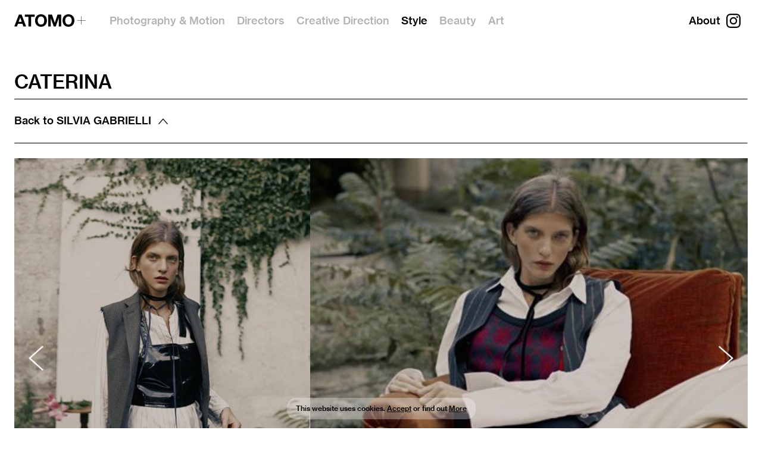

--- FILE ---
content_type: text/html; charset=utf-8
request_url: https://atomomanagement.com/style/silvia-gabrielli/portfolio/caterina--237bf34d5c7c4136855ee1745ead705f
body_size: 140801
content:
<!doctype html>
<html data-n-head-ssr route="section-artist-portfolio-project" data-n-head="%7B%22route%22:%7B%22ssr%22:%22section-artist-portfolio-project%22%7D%7D">
  <head >
    <meta data-n-head="ssr" charset="utf-8"><meta data-n-head="ssr" http-equiv="Content-Language" content="en-us"><meta data-n-head="ssr" http-equiv="X-UA-Compatible" content="IE=edge,chrome=1"><meta data-n-head="ssr" name="apple-mobile-web-app-capable" content="yes"><meta data-n-head="ssr" data-hid="viewport" name="viewport" content="width=device-width, initial-scale=1"><meta data-n-head="ssr" data-hid="ogType" name="og:type" content="website"><meta data-n-head="ssr" data-hid="ogSiteName" name="og:site_name" content="Atomo Management"><meta data-n-head="ssr" data-hid="ogUrl" name="og:url" content="https://www.atomomanagement.com"><meta data-n-head="ssr" data-hid="twitterCard" name="twitter:card" content="summary"><meta data-n-head="ssr" data-hid="themeColor" name="theme-color" content="#FFFFFF"><meta data-n-head="ssr" data-hid="ogTitle" name="og:title" content="Atomo Management / Silvia Gabrielli: CATERINA."><meta data-n-head="ssr" data-hid="twitterTitle" name="twitter:title" content="Atomo Management / Silvia Gabrielli: CATERINA."><meta data-n-head="ssr" data-hid="description" name="description" content="Atomo Management is an international artist management and creative content
agency providing a full range of services to its artists and clients on both
editorial and advertising projects for moving image and print."><meta data-n-head="ssr" data-hid="ogDescription" name="og:description" content="Atomo Management is an international artist management and creative content
agency providing a full range of services to its artists and clients on both
editorial and advertising projects for moving image and print."><meta data-n-head="ssr" data-hid="twitterDescription" name="twitter:description" content="Atomo Management is an international artist management and creative content
agency providing a full range of services to its artists and clients on both
editorial and advertising projects for moving image and print."><title>Atomo Management / Silvia Gabrielli: CATERINA.</title><link data-n-head="ssr" rel="icon" type="image/x-icon" href="/favicon.ico?atomo"><link rel="preload" href="/_nuxt/f11b7c8.js" as="script"><link rel="preload" href="/_nuxt/9628960.js" as="script"><link rel="preload" href="/_nuxt/7655409.js" as="script"><link rel="preload" href="/_nuxt/cc80414.js" as="script"><link rel="preload" href="/_nuxt/be5b377.js" as="script"><link rel="preload" href="/_nuxt/d029e7e.js" as="script"><style data-vue-ssr-id="568e269b:0 3eb8778c:0 d6aa7444:0 4777dfa3:0 0d930e8c:0 841af686:0 722d07c4:0 0f5ac88e:0">:root{--base-padding:12px;--thumb-height:19.5vw}@media(max-width:768px){:root{--base-padding:8px;--thumb-height:50vw}}@font-face{font-display:swap;font-family:"nhaas-md";font-style:normal;font-weight:500;src:url(/fonts/NHaasGroteskTXPro-65Md.3ec9043.woff2) format("woff2")}@font-face{font-display:swap;font-family:"nhaas-bd";font-style:normal;font-weight:500;src:url(/fonts/NHaasGroteskTXPro-65Md.3ec9043.woff2) format("woff2")}:root{--font-small-height:19px}@media(min-width:1000px){:root{--font-small-height:22px}}@media(min-width:1300px){:root{--font-small-height:23px}}@media(min-width:1600px){:root{--font-small-height:24px}}@media(min-width:1800px){:root{--font-small-height:25px}}body,html{margin:0}body{box-sizing:border-box;overflow-x:hidden}a,body{color:#000}a{-webkit-text-decoration:none;text-decoration:none}h1,h2,h3,h4,h5,h6{font-weight:400}a,address,h1,h2,h3,h4,h5,h6,p,span{-webkit-font-smoothing:antialiased;-moz-osx-font-smoothing:grayscale;-ms-text-size-adjust:100%;-webkit-text-size-adjust:100%}*,:after,:before{box-sizing:border-box;margin:0}address{font:inherit}strong{font-weight:400;-webkit-text-decoration:uppercase;text-decoration:uppercase}input{outline:none}.caps{text-transform:uppercase}.row{display:-webkit-flex;display:flex}.row .col{-webkit-flex-basis:50%;flex-basis:50%;-webkit-flex-grow:0;flex-grow:0;-webkit-flex-shrink:0;flex-shrink:0;min-width:0}.row .col,.row .col.right{position:relative}.v-center{display:table;height:100%;width:100%}.v-center .center{display:table-cell;text-align:center;vertical-align:middle}.page-enter-active{transition-duration:.7s;transition-property:opacity;transition-timing-function:ease-in-out}.page-leave-active{transition-duration:.3s;transition-property:opacity;transition-timing-function:ease-in-out}.page-enter,.page-leave-to{opacity:0}.img{background-color:transparent}.news-grid,.project-grid{margin-top:15px}.news-grid ul,.project-grid ul{display:block}.news-grid ul li,.project-grid ul li{display:inline-block;vertical-align:top;width:33.33%}@media(max-width:768px){.news-grid ul li,.project-grid ul li{display:block;width:100%}}.back-btn{font-family:"nhaas-md",Helvetica,sans-serif;font-size:18px;font-weight:400;line-height:22px}.glvideo{height:5px;left:0;position:fixed;top:-50px;width:5px}
.nuxt-progress{background-color:#000;height:2px;left:0;opacity:1;position:fixed;right:0;top:0;transition:width .1s,opacity .4s;width:0;z-index:999999}.nuxt-progress.nuxt-progress-notransition{transition:none}.nuxt-progress-failed{background-color:red}
:root{--base-padding:12px;--thumb-height:19.5vw}@media(max-width:768px){:root{--base-padding:8px;--thumb-height:50vw}}@font-face{font-display:swap;font-family:"nhaas-md";font-style:normal;font-weight:500;src:url(/fonts/NHaasGroteskTXPro-65Md.3ec9043.woff2) format("woff2")}@font-face{font-display:swap;font-family:"nhaas-bd";font-style:normal;font-weight:500;src:url(/fonts/NHaasGroteskTXPro-65Md.3ec9043.woff2) format("woff2")}:root{--font-small-height:19px}@media(min-width:1000px){:root{--font-small-height:22px}}@media(min-width:1300px){:root{--font-small-height:23px}}@media(min-width:1600px){:root{--font-small-height:24px}}@media(min-width:1800px){:root{--font-small-height:25px}}*,:after,:before{box-sizing:border-box;margin:0}body.nooverflow{overflow:hidden}ol,ul{list-style:none;padding:0}img{display:block;max-width:100%}button,input,select,textarea{font:inherit}a{-webkit-text-decoration:none;text-decoration:none}a.nuxt-link-active{font-weight:700}body{font-family:"Quicksand","Source Sans Pro",-apple-system,BlinkMacSystemFont,"Segoe UI",Roboto,"Helvetica Neue",Arial,sans-serif;font-size:16px;line-height:1.5;-ms-text-size-adjust:100%;-webkit-text-size-adjust:100%;-moz-osx-font-smoothing:grayscale;-webkit-font-smoothing:antialiased;scroll-behavior:smooth}:root{--v-modal-holder-padding:32px;--v-modal-backdrop-color:rgba(51,51,51,.88)}.v-modal{overflow:auto;position:fixed}.v-modal,.v-modal__backdrop{height:100%;left:0;top:0;width:100%}.v-modal__backdrop{background-color:hsla(0,0%,100%,.6);background-color:var(--v-modal-backdrop-color,rgba(51,51,51,.88));position:absolute}.v-modal__inner{display:table;height:100%;width:100%}.v-modal__holder{display:table-cell;padding:0;padding:var(--v-modal-holder-padding,32px);vertical-align:middle}.v-modal__content{background-color:#fff;background-color:var(--v-modal-content-background-color,#fff);margin-left:auto;margin-right:auto;position:relative}:root{--v-modal-holder-padding:0;--v-modal-backdrop-color:hsla(0,0%,100%,.6);--v-modal-content-background-color:#fff}@media(min-width:768px){:root{--v-modal-holder-padding:0 10vw}}.v-modal{z-index:400}.v-modal__backdrop{position:fixed}.v-modal__inner{height:auto;min-height:100%}.fade-enter-active{transition:opacity .5s ease-out}.fade-leave-active{transition:opacity .25s ease-out}.fade-enter,.fade-leave-to{opacity:0}
:root{--base-padding:12px;--thumb-height:19.5vw}@media(max-width:768px){:root{--base-padding:8px;--thumb-height:50vw}}@font-face{font-display:swap;font-family:"nhaas-md";font-style:normal;font-weight:500;src:url(/fonts/NHaasGroteskTXPro-65Md.3ec9043.woff2) format("woff2")}@font-face{font-display:swap;font-family:"nhaas-bd";font-style:normal;font-weight:500;src:url(/fonts/NHaasGroteskTXPro-65Md.3ec9043.woff2) format("woff2")}:root{--font-small-height:19px}@media(min-width:1000px){:root{--font-small-height:22px}}@media(min-width:1300px){:root{--font-small-height:23px}}@media(min-width:1600px){:root{--font-small-height:24px}}@media(min-width:1800px){:root{--font-small-height:25px}}.page--project{margin-top:84px;margin-top:calc(var(--base-padding)*7)}.page--project h1{font-family:"nhaas-bd",Helvetica,sans-serif;font-size:32px;line-height:34px;margin:0 0 12px;margin:0 0 calc(var(--base-padding)*1);padding-top:36px;padding-top:calc(var(--base-padding)*3);text-transform:uppercase}@media(max-width:768px){.page--project h1{font-size:40px;line-height:40px}}.page--project hr{background:transparent;border-top:1px solid #000;color:transparent;margin:0 0 24px;margin:0 0 calc(var(--base-padding)*2)}.page--project .subnav{display:block;margin-bottom:24px;margin-bottom:calc(var(--base-padding)*2)}@media(max-width:768px){.page--project .subnav{-webkit-column-count:1;column-count:1}}.page--project .cat-link{opacity:.3}.page--project section{margin:0 24px;margin:0 calc(var(--base-padding)*2);padding-bottom:24px;padding-bottom:calc(var(--base-padding)*2);position:relative}.page--project section .lr-nav{cursor:pointer;position:absolute;top:50%;-webkit-transform:translate3d(0,-50%,0);transform:translate3d(0,-50%,0);z-index:5}.page--project section .lr-nav.left{left:24px;left:calc(var(--base-padding)*2)}.page--project section .lr-nav.left svg{-webkit-transform:rotate(180deg);-ms-transform:rotate(180deg);transform:rotate(180deg)}.page--project section .lr-nav.right{right:24px;right:calc(var(--base-padding)*2)}.page--project section .lr-nav svg{width:25px}.page--project section .lr-nav svg line{stroke:#fff}.page--project section .lr-nav svg polyline{fill:none;stroke:#fff;stroke-width:2}.page--project main .top{margin:0 24px;margin:0 calc(var(--base-padding)*2)}.page--project main ul{display:block;overflow-x:scroll;white-space:nowrap}.page--project main ul li{display:inline-block;vertical-align:top}.page--project main ul li .content img{height:90vh;max-width:none;width:auto}.page--project main .vimeo,.page--project main iframe{min-height:56.25vw;width:100%}.page--project main .vimeo{position:relative}.page--project main .vimeo embed,.page--project main .vimeo iframe,.page--project main .vimeo object{height:100%;left:0;position:absolute;top:0;width:100%}
:root{--base-padding:12px;--thumb-height:19.5vw}@media(max-width:768px){:root{--base-padding:8px;--thumb-height:50vw}}@font-face{font-display:swap;font-family:"nhaas-md";font-style:normal;font-weight:500;src:url(/fonts/NHaasGroteskTXPro-65Md.3ec9043.woff2) format("woff2")}@font-face{font-display:swap;font-family:"nhaas-bd";font-style:normal;font-weight:500;src:url(/fonts/NHaasGroteskTXPro-65Md.3ec9043.woff2) format("woff2")}:root{--font-small-height:19px}@media(min-width:1000px){:root{--font-small-height:22px}}@media(min-width:1300px){:root{--font-small-height:23px}}@media(min-width:1600px){:root{--font-small-height:24px}}@media(min-width:1800px){:root{--font-small-height:25px}}.header{-webkit-justify-content:space-between;justify-content:space-between;left:0;right:0;top:0;z-index:100}.header,.header ul.nav{display:-webkit-flex;display:flex;position:absolute}.header ul.nav{-webkit-flex-direction:row;flex-direction:row;left:150px;list-style-type:none;margin:24px;margin:calc(var(--base-padding)*2)}@media(max-width:768px){.header ul.nav{-webkit-align-items:center;align-items:center;-webkit-flex-direction:column;flex-direction:column;height:100vh;-webkit-justify-content:center;justify-content:center;left:0;margin:0;width:100%}}.header ul.nav li{display:inline-block;font-family:"nhaas-md",Helvetica,sans-serif;font-family:"nhaas-bd",Helvetica,sans-serif;font-size:18px;font-weight:400;line-height:22px;margin:0 10px}.header ul.nav li a{opacity:.3}.header ul.nav li a.allActive,.header ul.nav li a.nuxt-link-active{font-weight:400;opacity:1}@media(max-width:768px){.header ul.nav li{font-family:"nhaas-bd",Helvetica,sans-serif;font-size:28px;line-height:28px;padding:3px 0}.header ul.nav li a{color:#fff;text-shadow:0 0 10px rgba(0,0,0,.5)}}.header .small-logo{font-weight:700;letter-spacing:3px;padding:24px;padding:calc(var(--base-padding)*2);position:relative;z-index:25}.header .small-logo span{display:none}.header .small-logo svg{width:120px}.header .mobile-nav-btn{cursor:pointer;display:none;margin:12px;margin:var(--base-padding);position:absolute;right:12px;right:calc(var(--base-padding)*1);top:12px;top:calc(var(--base-padding)*1)}@media(max-width:768px){.header .mobile-nav-btn{display:block}}.header .close-btn{display:none;position:absolute;right:24px;right:calc(var(--base-padding)*2);top:24px;top:calc(var(--base-padding)*2);width:20px;z-index:50}@media(max-width:768px){.header .close-btn{display:block}}.header .static-nav ul{display:-webkit-flex;display:flex;-webkit-flex-direction:row;flex-direction:row}.header .static-nav li{padding:24px 36px 24px 24px;padding:calc(var(--base-padding)*2) calc(var(--base-padding)*3) calc(var(--base-padding)*2) calc(var(--base-padding)*2)}.header .static-nav a{font-family:"nhaas-md",Helvetica,sans-serif;font-family:"nhaas-bd",Helvetica,sans-serif;font-size:18px;font-weight:400;line-height:22px}@media(max-width:768px){.header .static-nav{z-index:101}.header .static-nav svg{height:20px;width:20px}}.header .fade-enter-active,.header .fade-leave-active{transition:opacity .5s}.header .fade-enter,.header .fade-leave-to{opacity:0}
:root{--base-padding:12px;--thumb-height:19.5vw}@media(max-width:768px){:root{--base-padding:8px;--thumb-height:50vw}}@font-face{font-display:swap;font-family:"nhaas-md";font-style:normal;font-weight:500;src:url(/fonts/NHaasGroteskTXPro-65Md.3ec9043.woff2) format("woff2")}@font-face{font-display:swap;font-family:"nhaas-bd";font-style:normal;font-weight:500;src:url(/fonts/NHaasGroteskTXPro-65Md.3ec9043.woff2) format("woff2")}:root{--font-small-height:19px}@media(min-width:1000px){:root{--font-small-height:22px}}@media(min-width:1300px){:root{--font-small-height:23px}}@media(min-width:1600px){:root{--font-small-height:24px}}@media(min-width:1800px){:root{--font-small-height:25px}}.back-button svg{display:inline-block;margin-left:8px;width:16px}.back-button svg polyline{fill:none;stroke:#000;stroke-width:2}.back-button span{font-family:"nhaas-md",Helvetica,sans-serif;font-family:"nhaas-bd",Helvetica,sans-serif;font-size:18px;font-weight:400;line-height:22px;text-transform:uppercase;text-transform:none}
:root{--base-padding:12px;--thumb-height:19.5vw}@media(max-width:768px){:root{--base-padding:8px;--thumb-height:50vw}}@font-face{font-display:swap;font-family:"nhaas-md";font-style:normal;font-weight:500;src:url(/fonts/NHaasGroteskTXPro-65Md.3ec9043.woff2) format("woff2")}@font-face{font-display:swap;font-family:"nhaas-bd";font-style:normal;font-weight:500;src:url(/fonts/NHaasGroteskTXPro-65Md.3ec9043.woff2) format("woff2")}:root{--font-small-height:19px}@media(min-width:1000px){:root{--font-small-height:22px}}@media(min-width:1300px){:root{--font-small-height:23px}}@media(min-width:1600px){:root{--font-small-height:24px}}@media(min-width:1800px){:root{--font-small-height:25px}}.content{display:inline-block}.content.video{width:100%}.content img,.content video{height:100%;object-fit:cover;object-position:50% 50%;width:100%}.content.no-cover img,.content.no-cover video{object-fit:fill}
:root{--base-padding:12px;--thumb-height:19.5vw}@media(max-width:768px){:root{--base-padding:8px;--thumb-height:50vw}}@font-face{font-display:swap;font-family:"nhaas-md";font-style:normal;font-weight:500;src:url(/fonts/NHaasGroteskTXPro-65Md.3ec9043.woff2) format("woff2")}@font-face{font-display:swap;font-family:"nhaas-bd";font-style:normal;font-weight:500;src:url(/fonts/NHaasGroteskTXPro-65Md.3ec9043.woff2) format("woff2")}:root{--font-small-height:19px}@media(min-width:1000px){:root{--font-small-height:22px}}@media(min-width:1300px){:root{--font-small-height:23px}}@media(min-width:1600px){:root{--font-small-height:24px}}@media(min-width:1800px){:root{--font-small-height:25px}}.cookie-banner{background-color:hsla(0,0%,100%,.3);border-radius:15px;bottom:15px;left:50%;padding:5px 15px 7px;position:fixed;-webkit-transform:translate3d(-50%,0,0);transform:translate3d(-50%,0,0);z-index:50}.cookie-banner span{padding:0;white-space:nowrap}.cookie-banner span,.cookie-banner span a{font-family:"nhaas-md",Helvetica,sans-serif;font-size:12px;font-weight:400;line-height:12px}.cookie-banner span a{-webkit-text-decoration:underline;text-decoration:underline}</style>
  </head>
  <body route="section-artist-portfolio-project" data-n-head="%7B%22route%22:%7B%22ssr%22:%22section-artist-portfolio-project%22%7D%7D">
    <div data-server-rendered="true" id="__nuxt"><!----><div id="__layout"><div class="world"><!----> <div class="page page--project"><header class="header"><div class="small-logo"><a href="/" class="nuxt-link-active"><span>Atomo+</span> <svg x="0px" y="0px" viewBox="0 0 598.4 106" class="logo"><polygon points="561.2,50.2 526.9,50.2 526.9,53.1 561.2,53.1 561.2,87.5 564.1,87.5 564.1,53.1 598.4,53.1 598.4,50.2 564.1,50.2 564.1,15.8 561.2,15.8 "></polygon> <g><polygon points="284.3,103.6 305.1,103.6 305.1,32.6 305.4,32.6 330.2,103.6 347.4,103.6 372.2,31.9 372.5,31.9 372.5,103.6 393.3,103.6 393.3,2.4 362,2.4 339.6,72 339.3,72 315.6,2.4 284.3,2.4"></polygon> <polygon points="118.3,103.6 140.6,103.6 140.6,21.1 170.9,21.1 170.9,2.4 88,2.4 88,21.1 118.3,21.1 "></polygon> <path d="M453.9,0c-31.3,0-49.7,23.4-49.7,53.4c0,29.2,18.4,52.6,49.7,52.6c31.3,0,49.7-23.4,49.7-52.6C503.7,23.4,485.3,0,453.9,0z M453.9,87.3c-20,0-27.5-17-27.5-33.9c0-17.7,7.5-34.7,27.5-34.7c20,0,27.5,17,27.5,34.7C481.4,70.3,473.9,87.3,453.9,87.3z"></path> <path d="M61.2,2.4H38.4L0,103.6h22.5l7.9-22.5h37.8l7.7,22.5h23.1L61.2,2.4z M36.3,64.5l13.2-37.1h0.3l12.8,37.1H36.3z"></path> <path d="M223.6,0c-31.3,0-49.7,23.4-49.7,53.4c0,29.2,18.4,52.6,49.7,52.6s49.7-23.4,49.7-52.6C273.4,23.4,255,0,223.6,0z M223.6,87.3c-20,0-27.5-17-27.5-33.9c0-17.7,7.5-34.7,27.5-34.7c20,0,27.5,17,27.5,34.7C251.1,70.3,243.6,87.3,223.6,87.3z"></path></g></svg></a></div> <ul class="nav" style="display:;"><li><a href="/photography-motion">
        Photography &amp; Motion
      </a></li><li><a href="/directors">
        Directors
      </a></li><li><a href="/creative-direction">
        Creative Direction
      </a></li><li><a href="/style" class="nuxt-link-active">
        Style
      </a></li><li><a href="/beauty">
        Beauty
      </a></li><li><a href="/art">
        Art
      </a></li></ul> <nav class="static-nav"><ul><li><a href="/about"><span> About </span></a> <a href="https://www.instagram.com/atomomanagement" target="_blank"><svg xmlns="http://www.w3.org/2000/svg" width="24" height="24" viewBox="0 0 24 24" class="ig" style="display:inline-block;vertical-align:middle;margin-left:5px;position:relative;top:-1px;"><path d="M12 2.163c3.204 0 3.584.012 4.85.07 3.252.148 4.771 1.691 4.919 4.919.058 1.265.069 1.645.069 4.849 0 3.205-.012 3.584-.069 4.849-.149 3.225-1.664 4.771-4.919 4.919-1.266.058-1.644.07-4.85.07-3.204 0-3.584-.012-4.849-.07-3.26-.149-4.771-1.699-4.919-4.92-.058-1.265-.07-1.644-.07-4.849 0-3.204.013-3.583.07-4.849.149-3.227 1.664-4.771 4.919-4.919 1.266-.057 1.645-.069 4.849-.069zm0-2.163c-3.259 0-3.667.014-4.947.072-4.358.2-6.78 2.618-6.98 6.98-.059 1.281-.073 1.689-.073 4.948 0 3.259.014 3.668.072 4.948.2 4.358 2.618 6.78 6.98 6.98 1.281.058 1.689.072 4.948.072 3.259 0 3.668-.014 4.948-.072 4.354-.2 6.782-2.618 6.979-6.98.059-1.28.073-1.689.073-4.948 0-3.259-.014-3.667-.072-4.947-.196-4.354-2.617-6.78-6.979-6.98-1.281-.059-1.69-.073-4.949-.073zm0 5.838c-3.403 0-6.162 2.759-6.162 6.162s2.759 6.163 6.162 6.163 6.162-2.759 6.162-6.163c0-3.403-2.759-6.162-6.162-6.162zm0 10.162c-2.209 0-4-1.79-4-4 0-2.209 1.791-4 4-4s4 1.791 4 4c0 2.21-1.791 4-4 4zm6.406-11.845c-.796 0-1.441.645-1.441 1.44s.645 1.44 1.441 1.44c.795 0 1.439-.645 1.439-1.44s-.644-1.44-1.439-1.44z"></path></svg></a></li></ul></nav></header> <main><div class="top"><h1 style="text-transform: uppercase">CATERINA</h1> <hr> <div class="subnav"><a href="/style/silvia-gabrielli" class="nuxt-link-active"><div class="back-button"><span>Back to
            <span style="text-transform:uppercase;">Silvia Gabrielli</span></span> <svg x="0px" y="0px" viewBox="0 0 25 15.5"><g id="Layer_2"></g> <g id="Layer_1"><polyline points="12.5,1.7 0.7,14.9 12.5,1.7 24.2,14.9 12.5,1.7" class="st0"></polyline></g></svg></div></a></div> <hr></div> <section><div class="lr-nav left"><svg x="0px" y="0px" viewBox="0 0 21.2 35.2"><g id="Layer_1"><polyline points="19.7,17.6 0.7,0.7 19.7,17.6 0.7,34.4 19.7,17.6"></polyline></g></svg></div> <div class="lr-nav right"><svg x="0px" y="0px" viewBox="0 0 21.2 35.2"><g id="Layer_1"><polyline points="19.7,17.6 0.7,0.7 19.7,17.6 0.7,34.4 19.7,17.6"></polyline></g></svg></div> <ul><li><div class="content no-cover"><img src="https://assist.fokus.io/atomo/transform/480:w:480;q:80;f:jpg/63b5a9c8a69262cd9f7cd614474c5822.jpg" srcset="https://assist.fokus.io/atomo/transform/w:480;q:80;f:jpg/63b5a9c8a69262cd9f7cd614474c5822.jpg 480w, https://assist.fokus.io/atomo/transform/w:768;q:80;f:jpg/63b5a9c8a69262cd9f7cd614474c5822.jpg 768w, https://assist.fokus.io/atomo/transform/w:1024;q:80;f:jpg/63b5a9c8a69262cd9f7cd614474c5822.jpg 1024w, https://assist.fokus.io/atomo/transform/w:1280;q:80;f:jpg/63b5a9c8a69262cd9f7cd614474c5822.jpg 1280w, https://assist.fokus.io/atomo/transform/w:1440;q:80;f:jpg/63b5a9c8a69262cd9f7cd614474c5822.jpg 1440w, https://assist.fokus.io/atomo/transform/w:1650;q:80;f:jpg/63b5a9c8a69262cd9f7cd614474c5822.jpg 1650w, https://assist.fokus.io/atomo/transform/w:1920;q:80;f:jpg/63b5a9c8a69262cd9f7cd614474c5822.jpg 1920w, https://assist.fokus.io/atomo/transform/w:2560;q:80;f:jpg/63b5a9c8a69262cd9f7cd614474c5822.jpg 2560w" sizes="50vw" loading="lazy"> <!----></div></li><li><div class="content no-cover"><img src="https://assist.fokus.io/atomo/transform/480:w:480;q:80;f:jpg/662064f68db3a08b658448189cb075dd.jpg" srcset="https://assist.fokus.io/atomo/transform/w:480;q:80;f:jpg/662064f68db3a08b658448189cb075dd.jpg 480w, https://assist.fokus.io/atomo/transform/w:768;q:80;f:jpg/662064f68db3a08b658448189cb075dd.jpg 768w, https://assist.fokus.io/atomo/transform/w:1024;q:80;f:jpg/662064f68db3a08b658448189cb075dd.jpg 1024w, https://assist.fokus.io/atomo/transform/w:1280;q:80;f:jpg/662064f68db3a08b658448189cb075dd.jpg 1280w, https://assist.fokus.io/atomo/transform/w:1440;q:80;f:jpg/662064f68db3a08b658448189cb075dd.jpg 1440w, https://assist.fokus.io/atomo/transform/w:1650;q:80;f:jpg/662064f68db3a08b658448189cb075dd.jpg 1650w, https://assist.fokus.io/atomo/transform/w:1920;q:80;f:jpg/662064f68db3a08b658448189cb075dd.jpg 1920w, https://assist.fokus.io/atomo/transform/w:2560;q:80;f:jpg/662064f68db3a08b658448189cb075dd.jpg 2560w" sizes="50vw" loading="lazy"> <!----></div></li><li><div class="content no-cover"><img src="https://assist.fokus.io/atomo/transform/480:w:480;q:80;f:jpg/8951bf6a04fdbd982128b7049b53b5fc.jpg" srcset="https://assist.fokus.io/atomo/transform/w:480;q:80;f:jpg/8951bf6a04fdbd982128b7049b53b5fc.jpg 480w, https://assist.fokus.io/atomo/transform/w:768;q:80;f:jpg/8951bf6a04fdbd982128b7049b53b5fc.jpg 768w, https://assist.fokus.io/atomo/transform/w:1024;q:80;f:jpg/8951bf6a04fdbd982128b7049b53b5fc.jpg 1024w, https://assist.fokus.io/atomo/transform/w:1280;q:80;f:jpg/8951bf6a04fdbd982128b7049b53b5fc.jpg 1280w, https://assist.fokus.io/atomo/transform/w:1440;q:80;f:jpg/8951bf6a04fdbd982128b7049b53b5fc.jpg 1440w, https://assist.fokus.io/atomo/transform/w:1650;q:80;f:jpg/8951bf6a04fdbd982128b7049b53b5fc.jpg 1650w, https://assist.fokus.io/atomo/transform/w:1920;q:80;f:jpg/8951bf6a04fdbd982128b7049b53b5fc.jpg 1920w, https://assist.fokus.io/atomo/transform/w:2560;q:80;f:jpg/8951bf6a04fdbd982128b7049b53b5fc.jpg 2560w" sizes="50vw" loading="lazy"> <!----></div></li><li><div class="content no-cover"><img src="https://assist.fokus.io/atomo/transform/480:w:480;q:80;f:jpg/0ac54db48ff4ae4b0513344c7cf76974.jpg" srcset="https://assist.fokus.io/atomo/transform/w:480;q:80;f:jpg/0ac54db48ff4ae4b0513344c7cf76974.jpg 480w, https://assist.fokus.io/atomo/transform/w:768;q:80;f:jpg/0ac54db48ff4ae4b0513344c7cf76974.jpg 768w, https://assist.fokus.io/atomo/transform/w:1024;q:80;f:jpg/0ac54db48ff4ae4b0513344c7cf76974.jpg 1024w, https://assist.fokus.io/atomo/transform/w:1280;q:80;f:jpg/0ac54db48ff4ae4b0513344c7cf76974.jpg 1280w, https://assist.fokus.io/atomo/transform/w:1440;q:80;f:jpg/0ac54db48ff4ae4b0513344c7cf76974.jpg 1440w, https://assist.fokus.io/atomo/transform/w:1650;q:80;f:jpg/0ac54db48ff4ae4b0513344c7cf76974.jpg 1650w, https://assist.fokus.io/atomo/transform/w:1920;q:80;f:jpg/0ac54db48ff4ae4b0513344c7cf76974.jpg 1920w, https://assist.fokus.io/atomo/transform/w:2560;q:80;f:jpg/0ac54db48ff4ae4b0513344c7cf76974.jpg 2560w" sizes="50vw" loading="lazy"> <!----></div></li><li><div class="content no-cover"><img src="https://assist.fokus.io/atomo/transform/480:w:480;q:80;f:jpg/e0311dbd6048d4d83c986f663793e2e5.jpg" srcset="https://assist.fokus.io/atomo/transform/w:480;q:80;f:jpg/e0311dbd6048d4d83c986f663793e2e5.jpg 480w, https://assist.fokus.io/atomo/transform/w:768;q:80;f:jpg/e0311dbd6048d4d83c986f663793e2e5.jpg 768w, https://assist.fokus.io/atomo/transform/w:1024;q:80;f:jpg/e0311dbd6048d4d83c986f663793e2e5.jpg 1024w, https://assist.fokus.io/atomo/transform/w:1280;q:80;f:jpg/e0311dbd6048d4d83c986f663793e2e5.jpg 1280w, https://assist.fokus.io/atomo/transform/w:1440;q:80;f:jpg/e0311dbd6048d4d83c986f663793e2e5.jpg 1440w, https://assist.fokus.io/atomo/transform/w:1650;q:80;f:jpg/e0311dbd6048d4d83c986f663793e2e5.jpg 1650w, https://assist.fokus.io/atomo/transform/w:1920;q:80;f:jpg/e0311dbd6048d4d83c986f663793e2e5.jpg 1920w, https://assist.fokus.io/atomo/transform/w:2560;q:80;f:jpg/e0311dbd6048d4d83c986f663793e2e5.jpg 2560w" sizes="50vw" loading="lazy"> <!----></div></li><li><div class="content no-cover"><img src="https://assist.fokus.io/atomo/transform/480:w:480;q:80;f:jpg/cc53f68d901207ed1f63b27f3a4d4e97.jpg" srcset="https://assist.fokus.io/atomo/transform/w:480;q:80;f:jpg/cc53f68d901207ed1f63b27f3a4d4e97.jpg 480w, https://assist.fokus.io/atomo/transform/w:768;q:80;f:jpg/cc53f68d901207ed1f63b27f3a4d4e97.jpg 768w, https://assist.fokus.io/atomo/transform/w:1024;q:80;f:jpg/cc53f68d901207ed1f63b27f3a4d4e97.jpg 1024w, https://assist.fokus.io/atomo/transform/w:1280;q:80;f:jpg/cc53f68d901207ed1f63b27f3a4d4e97.jpg 1280w, https://assist.fokus.io/atomo/transform/w:1440;q:80;f:jpg/cc53f68d901207ed1f63b27f3a4d4e97.jpg 1440w, https://assist.fokus.io/atomo/transform/w:1650;q:80;f:jpg/cc53f68d901207ed1f63b27f3a4d4e97.jpg 1650w, https://assist.fokus.io/atomo/transform/w:1920;q:80;f:jpg/cc53f68d901207ed1f63b27f3a4d4e97.jpg 1920w, https://assist.fokus.io/atomo/transform/w:2560;q:80;f:jpg/cc53f68d901207ed1f63b27f3a4d4e97.jpg 2560w" sizes="50vw" loading="lazy"> <!----></div></li><li><div class="content no-cover"><img src="https://assist.fokus.io/atomo/transform/480:w:480;q:80;f:jpg/ef33adfe166e3d34182135901b7cfcf0.jpg" srcset="https://assist.fokus.io/atomo/transform/w:480;q:80;f:jpg/ef33adfe166e3d34182135901b7cfcf0.jpg 480w, https://assist.fokus.io/atomo/transform/w:768;q:80;f:jpg/ef33adfe166e3d34182135901b7cfcf0.jpg 768w, https://assist.fokus.io/atomo/transform/w:1024;q:80;f:jpg/ef33adfe166e3d34182135901b7cfcf0.jpg 1024w, https://assist.fokus.io/atomo/transform/w:1280;q:80;f:jpg/ef33adfe166e3d34182135901b7cfcf0.jpg 1280w, https://assist.fokus.io/atomo/transform/w:1440;q:80;f:jpg/ef33adfe166e3d34182135901b7cfcf0.jpg 1440w, https://assist.fokus.io/atomo/transform/w:1650;q:80;f:jpg/ef33adfe166e3d34182135901b7cfcf0.jpg 1650w, https://assist.fokus.io/atomo/transform/w:1920;q:80;f:jpg/ef33adfe166e3d34182135901b7cfcf0.jpg 1920w, https://assist.fokus.io/atomo/transform/w:2560;q:80;f:jpg/ef33adfe166e3d34182135901b7cfcf0.jpg 2560w" sizes="50vw" loading="lazy"> <!----></div></li><li><div class="content no-cover"><img src="https://assist.fokus.io/atomo/transform/480:w:480;q:80;f:jpg/eb0a504995c1699b84ee5a9597423947.jpg" srcset="https://assist.fokus.io/atomo/transform/w:480;q:80;f:jpg/eb0a504995c1699b84ee5a9597423947.jpg 480w, https://assist.fokus.io/atomo/transform/w:768;q:80;f:jpg/eb0a504995c1699b84ee5a9597423947.jpg 768w, https://assist.fokus.io/atomo/transform/w:1024;q:80;f:jpg/eb0a504995c1699b84ee5a9597423947.jpg 1024w, https://assist.fokus.io/atomo/transform/w:1280;q:80;f:jpg/eb0a504995c1699b84ee5a9597423947.jpg 1280w, https://assist.fokus.io/atomo/transform/w:1440;q:80;f:jpg/eb0a504995c1699b84ee5a9597423947.jpg 1440w, https://assist.fokus.io/atomo/transform/w:1650;q:80;f:jpg/eb0a504995c1699b84ee5a9597423947.jpg 1650w, https://assist.fokus.io/atomo/transform/w:1920;q:80;f:jpg/eb0a504995c1699b84ee5a9597423947.jpg 1920w, https://assist.fokus.io/atomo/transform/w:2560;q:80;f:jpg/eb0a504995c1699b84ee5a9597423947.jpg 2560w" sizes="50vw" loading="lazy"> <!----></div></li></ul></section></main></div> <div class="cookie-banner"><span>This website uses cookies.
    <a href="#">Accept</a> or find out
    <a href="/privacypolicy">More</a></span></div></div></div></div><script>window.__NUXT__=(function(a,b,c,d,e,f,g,h,i,j,k,l,m,n,o,p,q,r,s,t,u,v,w,x,y,z,A,B,C,D,E,F,G,H,I,J,K,L,M,N,O,P,Q,R,S,T,U,V,W,X,Y,Z,_,$,aa,ab,ac,ad,ae,af,ag,ah,ai,aj,ak,al,am,an,ao,ap,aq,ar,as,at,au,av,aw,ax,ay,az,aA,aB,aC,aD,aE,aF,aG,aH,aI,aJ,aK,aL,aM,aN,aO,aP,aQ,aR,aS,aT,aU,aV,aW,aX,aY,aZ,a_,a$,ba,bb,bc,bd,be,bf,bg,bh,bi,bj,bk,bl,bm,bn,bo,bp,bq,br,bs,bt,bu,bv,bw,bx,by,bz,bA,bB,bC,bD,bE,bF,bG,bH,bI,bJ,bK,bL,bM,bN,bO,bP,bQ,bR,bS,bT,bU,bV,bW,bX,bY,bZ,b_,b$,ca,cb,cc,cd,ce,cf,cg,ch,ci,cj,ck,cl,cm,cn,co,cp,cq,cr,cs,ct,cu,cv,cw,cx,cy,cz,cA,cB,cC,cD,cE,cF,cG,cH,cI,cJ,cK,cL,cM,cN,cO,cP,cQ,cR,cS,cT,cU,cV,cW,cX,cY,cZ,c_,c$,da,db,dc,dd,de,df,dg,dh,di,dj,dk,dl,dm,dn,do0,dp,dq,dr,ds,dt,du,dv,dw,dx,dy,dz,dA,dB,dC,dD,dE,dF,dG,dH,dI,dJ,dK,dL,dM,dN,dO,dP,dQ,dR,dS,dT,dU,dV,dW,dX,dY,dZ,d_,d$,ea,eb,ec,ed,ee,ef,eg,eh,ei,ej,ek,el,em,en,eo,ep,eq,er,es,et,eu,ev,ew,ex,ey,ez,eA,eB,eC,eD,eE,eF,eG,eH,eI,eJ,eK,eL,eM,eN,eO,eP,eQ,eR,eS,eT,eU,eV,eW,eX,eY,eZ,e_,e$,fa,fb,fc,fd,fe,ff,fg,fh,fi,fj,fk,fl,fm,fn,fo,fp,fq,fr,fs,ft,fu,fv,fw,fx,fy,fz,fA,fB,fC,fD,fE,fF,fG,fH,fI,fJ,fK,fL,fM,fN,fO,fP,fQ,fR,fS,fT,fU,fV,fW,fX,fY,fZ,f_,f$,ga,gb,gc,gd,ge,gf,gg,gh,gi,gj,gk,gl,gm,gn,go,gp,gq,gr,gs,gt,gu,gv,gw,gx,gy,gz,gA,gB,gC,gD,gE,gF,gG,gH,gI,gJ,gK,gL,gM,gN,gO,gP,gQ,gR,gS,gT,gU,gV,gW,gX,gY,gZ,g_,g$,ha,hb,hc,hd,he,hf,hg,hh,hi,hj,hk,hl,hm,hn,ho,hp,hq,hr,hs,ht,hu,hv,hw,hx,hy,hz,hA,hB,hC,hD,hE,hF,hG,hH,hI,hJ,hK,hL,hM,hN,hO,hP,hQ,hR,hS,hT,hU,hV,hW,hX,hY,hZ,h_,h$,ia,ib,ic,id,ie,if0,ig,ih,ii,ij,ik,il,im,in0,io,ip,iq,ir,is,it,iu,iv,iw,ix,iy,iz,iA,iB,iC,iD,iE,iF,iG,iH,iI,iJ,iK,iL,iM,iN,iO,iP,iQ,iR,iS,iT,iU,iV,iW,iX,iY,iZ,i_,i$,ja,jb,jc,jd,je,jf,jg,jh,ji,jj,jk,jl,jm,jn,jo,jp,jq,jr,js,jt,ju,jv,jw,jx,jy,jz,jA,jB,jC,jD,jE,jF,jG,jH,jI,jJ,jK,jL,jM,jN,jO,jP,jQ,jR,jS,jT,jU,jV,jW,jX,jY,jZ,j_,j$,ka,kb,kc,kd,ke,kf,kg,kh,ki,kj,kk,kl,km,kn,ko,kp,kq,kr,ks,kt,ku,kv,kw,kx,ky,kz,kA,kB,kC,kD,kE,kF,kG,kH,kI,kJ,kK,kL,kM,kN,kO,kP,kQ,kR,kS,kT,kU,kV,kW,kX,kY,kZ,k_,k$,la,lb,lc,ld,le,lf,lg,lh,li,lj,lk,ll,lm,ln,lo,lp,lq,lr,ls,lt,lu,lv,lw,lx,ly,lz,lA,lB,lC,lD,lE,lF,lG,lH,lI,lJ,lK,lL,lM,lN,lO,lP,lQ,lR,lS,lT,lU,lV,lW,lX,lY,lZ,l_,l$,ma,mb,mc,md,me,mf,mg,mh,mi,mj,mk,ml,mm,mn,mo,mp,mq,mr,ms,mt,mu,mv,mw,mx,my,mz,mA,mB,mC,mD,mE,mF,mG,mH,mI,mJ,mK,mL,mM,mN,mO,mP,mQ,mR,mS,mT,mU,mV,mW,mX,mY,mZ,m_,m$,na,nb,nc,nd,ne,nf,ng,nh,ni,nj,nk,nl,nm,nn,no,np,nq,nr,ns,nt,nu,nv,nw,nx,ny,nz,nA,nB,nC,nD,nE,nF,nG,nH,nI,nJ,nK,nL,nM,nN,nO,nP,nQ,nR,nS,nT,nU,nV,nW,nX,nY,nZ,n_,n$,oa,ob,oc,od,oe,of,og,oh,oi,oj,ok,ol,om,on,oo,op,oq,or,os,ot,ou,ov,ow,ox,oy,oz,oA,oB,oC,oD,oE,oF,oG,oH,oI,oJ,oK,oL,oM,oN,oO,oP,oQ,oR,oS,oT,oU,oV,oW,oX,oY,oZ,o_,o$,pa,pb,pc,pd,pe,pf,pg,ph,pi,pj,pk,pl,pm,pn,po,pp,pq,pr,ps,pt,pu,pv,pw,px,py,pz,pA,pB,pC,pD,pE,pF,pG,pH,pI,pJ,pK,pL,pM,pN,pO,pP,pQ,pR,pS,pT,pU,pV,pW,pX,pY,pZ,p_,p$,qa,qb,qc,qd,qe,qf,qg,qh,qi,qj,qk,ql,qm,qn,qo,qp,qq,qr,qs,qt,qu,qv,qw,qx,qy,qz,qA,qB,qC,qD,qE,qF,qG,qH,qI,qJ,qK,qL,qM,qN,qO,qP,qQ,qR,qS,qT,qU,qV,qW,qX,qY,qZ,q_,q$,ra,rb,rc,rd,re,rf,rg,rh,ri,rj,rk,rl,rm,rn,ro,rp,rq,rr,rs,rt,ru,rv,rw,rx,ry,rz,rA,rB,rC,rD,rE,rF,rG,rH,rI,rJ,rK,rL,rM,rN,rO,rP,rQ,rR,rS,rT,rU,rV,rW,rX,rY,rZ,r_,r$,sa,sb,sc,sd,se,sf,sg,sh,si,sj,sk,sl,sm,sn,so,sp,sq,sr,ss,st,su,sv,sw,sx,sy,sz,sA,sB,sC,sD,sE,sF,sG,sH,sI,sJ,sK,sL,sM,sN,sO,sP,sQ,sR,sS,sT,sU,sV,sW,sX,sY,sZ,s_,s$,ta,tb,tc,td,te,tf,tg,th,ti,tj,tk,tl,tm,tn,to,tp,tq,tr,ts,tt,tu,tv,tw,tx,ty,tz,tA,tB,tC,tD,tE,tF,tG,tH,tI,tJ,tK,tL,tM,tN,tO,tP,tQ,tR,tS,tT,tU,tV,tW,tX,tY,tZ,t_,t$,ua,ub,uc,ud,ue,uf,ug,uh,ui,uj,uk,ul,um,un,uo,up,uq,ur,us,ut,uu,uv,uw,ux,uy,uz,uA,uB,uC,uD,uE,uF,uG,uH,uI,uJ,uK,uL,uM,uN,uO,uP,uQ,uR,uS,uT,uU,uV,uW,uX,uY,uZ,u_,u$,va,vb,vc,vd,ve,vf,vg,vh,vi,vj,vk,vl,vm,vn,vo,vp,vq,vr,vs,vt,vu,vv,vw,vx,vy,vz,vA,vB,vC,vD,vE,vF,vG,vH,vI,vJ,vK,vL,vM,vN,vO,vP,vQ,vR,vS,vT,vU,vV,vW,vX,vY,vZ,v_,v$,wa,wb,wc,wd,we,wf,wg,wh,wi,wj,wk,wl,wm,wn,wo,wp,wq,wr,ws,wt,wu,wv,ww,wx,wy,wz,wA,wB,wC,wD,wE,wF,wG,wH,wI,wJ,wK,wL,wM,wN,wO,wP,wQ,wR,wS,wT,wU,wV,wW,wX,wY,wZ,w_,w$,xa,xb,xc,xd,xe,xf,xg,xh,xi,xj,xk,xl,xm,xn,xo,xp,xq,xr,xs,xt,xu,xv,xw,xx,xy,xz,xA,xB,xC,xD,xE,xF,xG,xH,xI,xJ,xK,xL,xM,xN,xO,xP,xQ,xR,xS,xT,xU,xV,xW,xX,xY,xZ,x_,x$,ya,yb,yc,yd,ye,yf,yg,yh,yi,yj,yk,yl,ym,yn,yo,yp,yq,yr,ys,yt,yu,yv,yw,yx,yy,yz,yA,yB,yC,yD,yE,yF,yG,yH,yI,yJ,yK,yL,yM,yN,yO,yP,yQ,yR,yS,yT,yU,yV,yW,yX,yY,yZ,y_,y$,za,zb,zc,zd,ze,zf,zg,zh,zi,zj,zk,zl,zm,zn,zo,zp,zq,zr,zs,zt,zu,zv,zw,zx,zy,zz,zA,zB,zC,zD,zE,zF,zG,zH,zI,zJ,zK,zL,zM,zN,zO,zP,zQ,zR,zS,zT,zU,zV,zW,zX,zY,zZ,z_,z$,Aa,Ab,Ac,Ad,Ae,Af,Ag,Ah,Ai,Aj,Ak,Al,Am,An,Ao,Ap,Aq,Ar,As,At,Au,Av,Aw,Ax,Ay,Az,AA,AB,AC,AD,AE,AF,AG,AH,AI,AJ,AK,AL,AM,AN,AO,AP,AQ,AR,AS,AT,AU,AV,AW,AX,AY,AZ,A_,A$,Ba,Bb,Bc,Bd,Be,Bf,Bg,Bh,Bi,Bj,Bk,Bl,Bm,Bn,Bo,Bp,Bq,Br,Bs,Bt,Bu,Bv,Bw,Bx,By,Bz,BA,BB,BC,BD,BE,BF,BG,BH,BI,BJ,BK,BL,BM,BN,BO,BP,BQ,BR,BS,BT,BU,BV,BW,BX,BY,BZ,B_,B$,Ca,Cb,Cc,Cd,Ce,Cf,Cg,Ch,Ci,Cj,Ck,Cl,Cm,Cn,Co,Cp,Cq,Cr,Cs,Ct,Cu,Cv,Cw,Cx,Cy,Cz,CA,CB,CC,CD,CE,CF,CG,CH,CI,CJ,CK,CL,CM,CN,CO,CP,CQ,CR,CS,CT,CU,CV,CW,CX,CY,CZ,C_,C$,Da,Db,Dc,Dd,De,Df,Dg,Dh,Di,Dj,Dk,Dl,Dm,Dn,Do,Dp,Dq,Dr,Ds,Dt,Du,Dv,Dw,Dx,Dy,Dz,DA,DB,DC,DD,DE,DF,DG,DH,DI,DJ,DK,DL,DM,DN,DO,DP,DQ,DR,DS,DT,DU,DV,DW,DX,DY,DZ,D_,D$,Ea,Eb,Ec,Ed,Ee,Ef,Eg,Eh,Ei,Ej,Ek,El,Em,En,Eo,Ep,Eq,Er,Es,Et,Eu,Ev,Ew,Ex,Ey,Ez,EA,EB,EC,ED,EE,EF,EG,EH,EI,EJ,EK,EL,EM,EN,EO,EP,EQ,ER,ES,ET,EU,EV,EW,EX,EY,EZ,E_,E$,Fa,Fb,Fc,Fd,Fe,Ff,Fg,Fh,Fi,Fj,Fk,Fl,Fm,Fn,Fo,Fp,Fq,Fr,Fs,Ft,Fu,Fv,Fw,Fx,Fy,Fz,FA,FB,FC,FD,FE,FF,FG,FH,FI,FJ,FK,FL,FM,FN,FO,FP,FQ,FR,FS,FT,FU,FV,FW,FX,FY,FZ,F_,F$,Ga,Gb,Gc,Gd,Ge,Gf,Gg,Gh,Gi,Gj,Gk,Gl,Gm,Gn,Go,Gp,Gq,Gr,Gs,Gt,Gu,Gv,Gw,Gx,Gy,Gz,GA,GB,GC,GD,GE,GF,GG,GH,GI,GJ,GK,GL,GM,GN,GO,GP,GQ,GR,GS,GT,GU,GV,GW,GX,GY,GZ,G_,G$,Ha,Hb,Hc,Hd,He,Hf,Hg,Hh,Hi,Hj,Hk,Hl,Hm,Hn,Ho,Hp,Hq,Hr,Hs,Ht,Hu,Hv,Hw,Hx,Hy,Hz,HA,HB,HC,HD,HE,HF,HG,HH,HI,HJ,HK,HL,HM,HN,HO,HP,HQ,HR,HS,HT,HU,HV,HW,HX,HY,HZ,H_,H$,Ia,Ib,Ic,Id,Ie,If,Ig,Ih,Ii,Ij,Ik,Il,Im,In,Io,Ip,Iq,Ir,Is,It,Iu,Iv,Iw,Ix,Iy,Iz,IA,IB,IC,ID,IE,IF,IG,IH,II,IJ,IK,IL,IM,IN,IO,IP,IQ,IR,IS,IT,IU,IV,IW,IX,IY,IZ,I_,I$,Ja,Jb,Jc,Jd,Je,Jf,Jg,Jh,Ji,Jj,Jk,Jl,Jm,Jn,Jo,Jp,Jq,Jr,Js,Jt,Ju,Jv,Jw,Jx,Jy,Jz,JA,JB,JC,JD,JE,JF,JG,JH,JI,JJ,JK,JL,JM,JN,JO,JP,JQ,JR,JS,JT,JU,JV,JW,JX,JY,JZ,J_,J$,Ka,Kb,Kc,Kd,Ke,Kf,Kg,Kh,Ki,Kj,Kk,Kl,Km,Kn,Ko,Kp,Kq,Kr,Ks,Kt,Ku,Kv,Kw,Kx,Ky,Kz,KA,KB,KC,KD,KE,KF,KG,KH,KI,KJ,KK,KL,KM,KN,KO,KP,KQ,KR,KS,KT,KU,KV,KW,KX,KY,KZ,K_,K$,La,Lb,Lc,Ld,Le,Lf,Lg,Lh,Li,Lj,Lk,Ll,Lm,Ln,Lo,Lp,Lq,Lr,Ls,Lt,Lu,Lv,Lw,Lx,Ly,Lz,LA,LB,LC,LD,LE,LF,LG,LH,LI,LJ,LK,LL,LM,LN,LO,LP,LQ,LR,LS,LT,LU,LV,LW,LX,LY,LZ,L_,L$,Ma,Mb,Mc,Md,Me,Mf,Mg,Mh,Mi,Mj,Mk,Ml,Mm,Mn,Mo,Mp,Mq,Mr,Ms,Mt,Mu,Mv,Mw,Mx,My,Mz,MA,MB,MC,MD,ME,MF,MG,MH,MI,MJ,MK,ML,MM,MN,MO,MP,MQ,MR,MS,MT,MU,MV,MW,MX,MY,MZ,M_,M$,Na,Nb,Nc,Nd,Ne,Nf,Ng,Nh,Ni,Nj,Nk,Nl,Nm,Nn,No,Np,Nq,Nr,Ns,Nt,Nu,Nv,Nw,Nx,Ny,Nz,NA,NB,NC,ND,NE,NF,NG,NH,NI,NJ,NK,NL,NM,NN,NO,NP,NQ,NR,NS,NT,NU,NV,NW,NX,NY,NZ,N_,N$,Oa,Ob,Oc,Od,Oe,Of,Og,Oh,Oi,Oj,Ok,Ol,Om,On,Oo,Op,Oq,Or,Os,Ot,Ou,Ov,Ow,Ox,Oy,Oz,OA,OB,OC,OD,OE,OF,OG,OH,OI,OJ,OK,OL,OM,ON,OO,OP,OQ,OR,OS,OT,OU,OV,OW,OX,OY,OZ,O_,O$,Pa,Pb,Pc,Pd,Pe,Pf,Pg,Ph,Pi,Pj,Pk,Pl,Pm,Pn,Po,Pp,Pq,Pr,Ps,Pt,Pu,Pv,Pw,Px,Py,Pz,PA,PB,PC,PD,PE,PF,PG,PH,PI,PJ,PK,PL,PM,PN,PO,PP,PQ,PR,PS,PT,PU,PV,PW,PX,PY,PZ,P_,P$,Qa,Qb,Qc,Qd,Qe,Qf,Qg,Qh,Qi,Qj,Qk,Ql,Qm,Qn,Qo,Qp,Qq,Qr,Qs,Qt,Qu,Qv,Qw,Qx,Qy,Qz,QA,QB,QC,QD,QE,QF,QG,QH,QI,QJ,QK,QL,QM,QN,QO,QP,QQ,QR,QS,QT,QU,QV,QW,QX,QY,QZ,Q_,Q$,Ra,Rb,Rc,Rd,Re,Rf,Rg,Rh,Ri,Rj,Rk,Rl,Rm,Rn,Ro,Rp,Rq,Rr,Rs,Rt,Ru,Rv,Rw,Rx,Ry,Rz,RA,RB,RC,RD,RE,RF,RG,RH,RI,RJ,RK,RL,RM,RN,RO,RP,RQ,RR,RS,RT,RU,RV,RW,RX,RY,RZ,R_,R$,Sa,Sb,Sc,Sd,Se,Sf,Sg,Sh,Si,Sj,Sk,Sl,Sm,Sn,So,Sp,Sq,Sr,Ss,St,Su,Sv,Sw,Sx,Sy,Sz,SA,SB,SC,SD,SE,SF,SG,SH,SI,SJ,SK,SL,SM,SN,SO,SP,SQ,SR,SS,ST,SU,SV,SW,SX,SY,SZ,S_,S$,Ta,Tb,Tc,Td,Te,Tf,Tg,Th,Ti,Tj,Tk,Tl,Tm,Tn,To,Tp,Tq,Tr,Ts,Tt,Tu,Tv,Tw,Tx,Ty,Tz,TA,TB,TC,TD,TE,TF,TG,TH,TI,TJ,TK,TL,TM,TN,TO,TP,TQ,TR,TS,TT,TU,TV,TW,TX,TY,TZ,T_,T$,Ua,Ub,Uc,Ud,Ue,Uf,Ug,Uh,Ui,Uj,Uk,Ul,Um,Un,Uo,Up,Uq,Ur,Us,Ut,Uu,Uv,Uw,Ux,Uy,Uz,UA,UB,UC,UD,UE,UF,UG,UH,UI,UJ,UK,UL,UM,UN,UO,UP,UQ,UR,US,UT,UU,UV,UW,UX,UY,UZ,U_,U$,Va,Vb,Vc,Vd,Ve,Vf,Vg,Vh,Vi,Vj,Vk,Vl,Vm,Vn,Vo,Vp,Vq,Vr,Vs,Vt,Vu,Vv,Vw,Vx,Vy,Vz,VA,VB,VC,VD,VE,VF,VG,VH,VI,VJ,VK,VL,VM,VN,VO,VP,VQ,VR,VS,VT,VU,VV,VW,VX,VY,VZ,V_,V$,Wa,Wb,Wc,Wd,We,Wf,Wg,Wh,Wi,Wj,Wk,Wl,Wm,Wn,Wo,Wp,Wq,Wr,Ws,Wt,Wu,Wv,Ww,Wx,Wy,Wz,WA,WB,WC,WD,WE,WF,WG,WH,WI,WJ,WK,WL,WM,WN,WO,WP,WQ,WR,WS,WT,WU,WV,WW,WX,WY,WZ,W_,W$,Xa,Xb,Xc,Xd,Xe,Xf,Xg,Xh,Xi,Xj,Xk,Xl,Xm,Xn,Xo,Xp,Xq,Xr,Xs,Xt,Xu,Xv,Xw,Xx,Xy,Xz,XA,XB,XC,XD,XE,XF,XG,XH,XI,XJ,XK,XL,XM,XN,XO,XP,XQ,XR,XS,XT,XU,XV,XW,XX,XY,XZ,X_,X$,Ya,Yb,Yc,Yd,Ye,Yf,Yg,Yh,Yi,Yj,Yk,Yl,Ym,Yn,Yo,Yp,Yq,Yr,Ys,Yt,Yu,Yv,Yw,Yx,Yy,Yz,YA,YB,YC,YD,YE,YF,YG,YH,YI,YJ,YK,YL,YM,YN,YO,YP,YQ,YR,YS,YT,YU,YV,YW,YX,YY,YZ,Y_,Y$,Za,Zb,Zc,Zd,Ze,Zf,Zg,Zh,Zi,Zj,Zk,Zl,Zm,Zn,Zo,Zp,Zq,Zr,Zs,Zt,Zu,Zv,Zw,Zx,Zy,Zz,ZA,ZB,ZC,ZD,ZE,ZF,ZG,ZH,ZI,ZJ,ZK,ZL,ZM,ZN,ZO,ZP,ZQ,ZR,ZS,ZT,ZU,ZV,ZW,ZX,ZY,ZZ,Z_,Z$,_a,_b,_c,_d,_e,_f,_g,_h,_i,_j,_k,_l,_m,_n,_o,_p,_q,_r,_s,_t,_u,_v,_w,_x,_y,_z,_A,_B,_C,_D,_E,_F,_G,_H,_I,_J,_K,_L,_M,_N,_O,_P,_Q,_R,_S,_T,_U,_V,_W,_X,_Y,_Z,__,_$,$a,$b,$c,$d,$e,$f,$g,$h,$i,$j,$k,$l,$m,$n,$o,$p,$q,$r,$s,$t,$u,$v,$w,$x,$y,$z,$A,$B,$C,$D,$E,$F,$G,$H,$I,$J,$K,$L,$M,$N,$O,$P,$Q,$R,$S,$T,$U,$V,$W,$X,$Y,$Z,$_,$$,aaa,aab,aac,aad,aae,aaf,aag,aah,aai,aaj,aak,aal,aam,aan,aao,aap,aaq,aar,aas,aat,aau,aav,aaw,aax,aay,aaz,aaA,aaB,aaC,aaD,aaE,aaF,aaG,aaH,aaI,aaJ,aaK,aaL,aaM,aaN,aaO,aaP,aaQ,aaR,aaS,aaT,aaU,aaV,aaW,aaX,aaY,aaZ,aa_,aa$,aba,abb,abc,abd,abe,abf,abg,abh,abi,abj,abk,abl,abm,abn,abo,abp,abq,abr,abs,abt,abu,abv,abw,abx,aby,abz,abA,abB,abC,abD,abE,abF,abG,abH,abI,abJ,abK,abL,abM,abN,abO,abP,abQ,abR,abS,abT,abU,abV,abW,abX,abY,abZ,ab_,ab$,aca,acb,acc,acd,ace,acf,acg,ach,aci,acj,ack,acl,acm,acn,aco,acp,acq,acr,acs,act,acu,acv,acw,acx,acy,acz,acA,acB,acC,acD,acE,acF,acG,acH,acI,acJ,acK,acL,acM,acN,acO,acP,acQ,acR,acS,acT,acU,acV,acW,acX,acY,acZ,ac_,ac$,ada,adb,adc,add,ade,adf,adg,adh,adi,adj,adk,adl,adm,adn,ado,adp,adq,adr,ads,adt,adu,adv,adw,adx,ady,adz,adA,adB,adC,adD,adE,adF,adG,adH,adI,adJ,adK,adL,adM,adN,adO,adP,adQ,adR,adS,adT,adU,adV,adW,adX,adY,adZ,ad_,ad$,aea,aeb,aec,aed,aee,aef,aeg,aeh,aei,aej,aek,ael,aem,aen,aeo,aep,aeq,aer,aes,aet,aeu,aev,aew,aex,aey,aez,aeA,aeB,aeC,aeD,aeE,aeF,aeG,aeH,aeI,aeJ,aeK,aeL,aeM,aeN,aeO,aeP,aeQ,aeR,aeS,aeT,aeU,aeV,aeW,aeX,aeY,aeZ,ae_,ae$,afa,afb,afc,afd,afe,aff,afg,afh,afi,afj,afk,afl,afm,afn,afo,afp,afq,afr,afs,aft,afu,afv,afw,afx,afy,afz,afA,afB,afC,afD,afE,afF,afG,afH,afI,afJ,afK,afL,afM,afN,afO,afP,afQ,afR,afS,afT,afU,afV,afW,afX,afY,afZ,af_,af$,aga,agb,agc,agd,age,agf,agg,agh,agi,agj,agk,agl,agm,agn,ago,agp,agq,agr,ags,agt,agu,agv,agw,agx,agy,agz,agA,agB,agC,agD,agE,agF,agG,agH,agI,agJ,agK,agL,agM,agN,agO,agP,agQ,agR,agS,agT,agU,agV,agW,agX,agY,agZ,ag_,ag$,aha,ahb,ahc,ahd,ahe,ahf,ahg,ahh,ahi,ahj,ahk,ahl,ahm,ahn,aho,ahp,ahq,ahr,ahs,aht,ahu,ahv,ahw,ahx,ahy,ahz,ahA,ahB,ahC,ahD,ahE,ahF,ahG,ahH,ahI,ahJ,ahK,ahL,ahM,ahN,ahO,ahP,ahQ,ahR,ahS,ahT,ahU,ahV,ahW,ahX,ahY,ahZ,ah_,ah$,aia,aib,aic,aid,aie,aif,aig,aih,aii,aij,aik,ail,aim,ain,aio,aip,aiq,air,ais,ait,aiu,aiv,aiw,aix,aiy,aiz,aiA,aiB,aiC,aiD,aiE,aiF,aiG,aiH,aiI,aiJ,aiK,aiL,aiM,aiN,aiO,aiP,aiQ,aiR,aiS,aiT,aiU,aiV,aiW,aiX,aiY,aiZ,ai_,ai$,aja,ajb,ajc,ajd,aje,ajf,ajg,ajh,aji,ajj,ajk,ajl,ajm,ajn,ajo,ajp,ajq,ajr,ajs,ajt,aju,ajv,ajw,ajx,ajy,ajz,ajA,ajB,ajC,ajD,ajE,ajF,ajG,ajH,ajI,ajJ,ajK,ajL,ajM,ajN,ajO,ajP,ajQ,ajR,ajS,ajT,ajU,ajV,ajW,ajX,ajY,ajZ,aj_,aj$,aka,akb,akc,akd,ake,akf,akg,akh,aki,akj,akk,akl,akm,akn,ako,akp,akq,akr,aks,akt,aku,akv,akw,akx,aky,akz,akA,akB,akC,akD,akE,akF,akG,akH,akI,akJ,akK,akL,akM,akN,akO,akP,akQ,akR,akS,akT,akU,akV,akW,akX,akY,akZ,ak_,ak$,ala,alb,alc,ald,ale,alf,alg,alh,ali,alj,alk,all,alm,aln,alo,alp,alq,alr,als,alt,alu,alv,alw,alx,aly,alz,alA,alB,alC,alD,alE,alF,alG,alH,alI,alJ,alK,alL,alM,alN,alO,alP,alQ,alR,alS,alT,alU,alV,alW,alX,alY,alZ,al_,al$,ama,amb,amc,amd,ame,amf,amg,amh,ami,amj,amk,aml,amm,amn,amo,amp,amq,amr,ams,amt,amu,amv,amw,amx,amy,amz,amA,amB,amC,amD,amE,amF,amG,amH,amI,amJ,amK,amL,amM,amN,amO,amP,amQ,amR,amS,amT,amU,amV,amW,amX,amY,amZ,am_,am$,ana,anb,anc,and,ane,anf,ang,anh,ani,anj,ank,anl,anm,ann,ano,anp,anq,anr,ans,ant,anu,anv,anw,anx,any,anz,anA,anB,anC,anD,anE,anF,anG,anH,anI,anJ,anK,anL,anM,anN,anO,anP,anQ,anR,anS,anT,anU,anV,anW,anX,anY,anZ,an_,an$,aoa,aob,aoc,aod,aoe,aof,aog,aoh,aoi,aoj,aok,aol,aom,aon,aoo,aop,aoq,aor,aos,aot,aou,aov,aow,aox,aoy,aoz,aoA,aoB,aoC,aoD,aoE,aoF,aoG,aoH,aoI,aoJ,aoK,aoL,aoM,aoN,aoO,aoP,aoQ,aoR,aoS,aoT,aoU,aoV,aoW,aoX,aoY,aoZ,ao_,ao$,apa,apb,apc,apd,ape,apf,apg,aph,api,apj,apk,apl,apm,apn,apo,app,apq,apr,aps,apt,apu,apv,apw,apx,apy,apz,apA,apB,apC,apD,apE,apF,apG,apH,apI,apJ,apK,apL,apM,apN,apO,apP,apQ,apR,apS,apT,apU,apV,apW,apX,apY,apZ,ap_,ap$,aqa,aqb,aqc,aqd,aqe,aqf,aqg,aqh,aqi,aqj,aqk,aql,aqm,aqn,aqo,aqp,aqq,aqr,aqs,aqt,aqu,aqv,aqw,aqx,aqy,aqz,aqA,aqB,aqC,aqD,aqE,aqF,aqG,aqH,aqI,aqJ,aqK,aqL,aqM,aqN,aqO,aqP,aqQ,aqR,aqS,aqT,aqU,aqV,aqW,aqX,aqY,aqZ,aq_,aq$,ara,arb,arc,ard,are,arf,arg,arh,ari,arj,ark,arl,arm,arn,aro,arp,arq,arr,ars,art,aru,arv,arw,arx,ary,arz,arA,arB,arC,arD,arE,arF,arG,arH,arI,arJ,arK,arL,arM,arN,arO,arP,arQ,arR,arS,arT,arU,arV,arW,arX,arY,arZ,ar_,ar$,asa,asb,asc,asd,ase,asf,asg,ash,asi,asj,ask,asl,asm,asn,aso,asp,asq,asr,ass,ast,asu,asv,asw,asx,asy,asz,asA,asB,asC,asD){xm[0]={id:"02465e2be8c547789a2f3f44823bcaed",slug:"photography-motion",title:"Photography & Motion",published:e,artists:[{id:"e694196622564b8c9b02f4242ecf2df3",slug:"maurizio-annese",title:"Maurizio Annese",thumbnail:{type:a,fileName:xn,name:qb,ext:c,width:hO,height:qc,crops:{},blurhash:qd,colors:[cA,v,bI,Y,v,Z],ratio:xo},published:e,cover:[{id:"469b17bfc56f660aea3d873f088e2aea",schema:a,thumbnail:{type:a,fileName:xn,name:qb,ext:c,width:hO,height:qc,crops:{},blurhash:qd,colors:[cA,v,bI,Y,v,Z],ratio:xo},image:{file:{name:qb,ext:c,size:xp},original:{fileName:"000030420027_c-RGB.jpg",fileSize:xp,mimeType:f},blurhash:qd,palette:{Vibrant:{rgb:[o,o,o],population:b,hsl:[b,b,h],hex:Y,yiq:o},LightVibrant:{rgb:[w,w,w],population:b,hex:v,yiq:bp},DarkVibrant:{rgb:[q,q,q],population:b,hsl:[b,b,U],hex:Z,yiq:q},Muted:{rgb:[p,p,p],population:1201,hsl:[b,b,eg],hex:cA,yiq:p},LightMuted:{rgb:[j,j,j],population:qe,hsl:[b,b,ao],hex:v,yiq:j},DarkMuted:{rgb:[l,l,l],population:760,hsl:[b,b,ap],hex:bI,yiq:l}},metadata:{width:hO,height:qc,format:g},crops:{}}},{id:"dfdb6f6668ba7c4c78304c86146ac92a",schema:a,thumbnail:{type:a,fileName:"41104f90-b022-11f0-a0c5-d9f171a77e6a.jpg",name:xq,ext:c,width:hO,height:xr,crops:{},blurhash:xs,colors:[v,cA,bI,Y,v,Z],ratio:.77048},image:{file:{name:xq,ext:c,size:xt},original:{fileName:"000030490010_c-RGB.jpg",fileSize:xt,mimeType:f},blurhash:xs,palette:{Vibrant:{rgb:[o,o,o],population:b,hsl:[b,b,h],hex:Y,yiq:o},LightVibrant:{rgb:[w,w,w],population:b,hex:v,yiq:bp},DarkVibrant:{rgb:[q,q,q],population:b,hsl:[b,b,U],hex:Z,yiq:q},Muted:{rgb:[p,p,p],population:xu,hsl:[b,b,eg],hex:cA,yiq:p},LightMuted:{rgb:[j,j,j],population:1861,hsl:[b,b,ao],hex:v,yiq:j},DarkMuted:{rgb:[l,l,l],population:991,hsl:[b,b,ap],hex:bI,yiq:l}},metadata:{width:hO,height:xr,format:g},crops:{}}}]},{id:"212851e3c8964e029b44068adf0d4dcd",slug:"pablo-arroyo",title:"Pablo Arroyo",thumbnail:{type:a,fileName:xv,name:qf,ext:c,width:hP,height:hQ,crops:{},blurhash:qg,colors:[qh,qi,qj,qk,ql,qm],ratio:xw},published:e,cover:[{id:"141edce229f2449f82bac137267fd284",schema:a,thumbnail:{type:a,fileName:xv,name:qf,ext:c,width:hP,height:hQ,crops:{},blurhash:qg,colors:[qh,qi,qj,qk,ql,qm],ratio:xw},image:{file:{name:qf,ext:c,size:xx},original:{fileName:"PA18_080BIS_059.jpg",fileSize:xx,mimeType:f},metadata:{format:g,width:hP,height:hQ},crops:{},palette:{Vibrant:{rgb:[124.05405405405403,129.222972972973,130.94594594594597],population:b,hsl:[gB,.027027027027027195,h],hex:qk,yiq:127.87388513513515},DarkVibrant:{rgb:[64.5081081081081,67.19594594594595,68.0918918918919],population:b,hsl:[gB,.027027027027027178,U],hex:ql,yiq:66.49442027027027},LightVibrant:{rgb:[186.9081081081081,189.59594594594597,190.4918918918919],population:b,hex:qm,yiq:188.8944202702703},Muted:{rgb:[bJ,p,aJ],population:xy,hsl:[.5666666666666668,.020242914979757127,fa],hex:qh,yiq:123.331},DarkMuted:{rgb:[aC,av,l],population:1501,hsl:[ai,.014925373134328304,dP],hex:qj,yiq:66.815},LightMuted:{rgb:[ag,bK,cp],population:3208,hsl:[qn,.027027027027027126,gC],hex:qi,yiq:181.217}},blurhash:qg}},{id:"350b2eb0719d458bae6449627b9f1e2e",schema:a,thumbnail:{type:a,fileName:"98123b3f04e19ca1e628abe747eb1434.jpg",name:xz,ext:c,width:hP,height:hQ,crops:{},blurhash:xA,colors:[xB,xC,lz,xD,xE,xF],ratio:.7703848662752772},image:{file:{name:xz,ext:c,size:xG},original:{fileName:"PA18_040BIS_007.jpg",fileSize:xG,mimeType:f},metadata:{format:g,width:hP,height:hQ},crops:{},palette:{Vibrant:{rgb:[xH,lA,lA],population:b,hsl:[h,xI,h],hex:xD,yiq:128.25375},DarkVibrant:{rgb:[xJ,hR,hR],population:b,hsl:[h,xK,U],hex:xE,yiq:66.69195},LightVibrant:{rgb:[xL,lB,lB],population:b,hex:xF,yiq:189.09195000000003},Muted:{rgb:[aD,a$,cB],population:1723,hsl:[xM,.02834008097165993,fs],hex:xC,yiq:131.733},DarkMuted:{rgb:[E,l,av],population:ft,hsl:[xN,hS,bg],hex:lz,yiq:xO},LightMuted:{rgb:[aE,j,j],population:1984,hsl:[h,xP,es],hex:xB,yiq:187.402}},blurhash:xA}}]},{id:"7526e8c1fa7c4568abbc828dbcb9fa7c",slug:"brendan-freeman",title:"Brendan Freeman",thumbnail:{type:a,fileName:xQ,name:qo,ext:c,width:lC,height:qp,crops:{},blurhash:qq,colors:[qr,qs,qt,qu,qv,qw],ratio:xR},published:e,cover:[{id:"18627af8b274d00b7399143e77f2f7d3",schema:a,thumbnail:{type:a,fileName:xQ,name:qo,ext:c,width:lC,height:qp,crops:{},blurhash:qq,colors:[qr,qs,qt,qu,qv,qw],ratio:xR},image:{file:{name:qo,ext:c,size:xS},original:{fileName:"250402000000050012.jpg",fileSize:xS,mimeType:f},blurhash:qq,palette:{Vibrant:{rgb:[180.62500000000003,223.125,31.875],population:b,hex:qw,yiq:188.615},LightVibrant:{rgb:[et,dy,aK],population:qx,hsl:[.9970238095238096,.40000000000000013,fS],hex:qr,yiq:173.858},DarkVibrant:{rgb:[l,O,L],population:ac,hsl:[.20370370370370372,bq,lD],hex:qv,yiq:71.008},Muted:{rgb:[dQ,cC,t],population:1265,hsl:[.07971014492753623,.3122171945701357,lE],hex:qt,yiq:116.002},LightMuted:{rgb:[u,cp,ag],population:O,hsl:[.03921568627450989,lF,ce],hex:qu,yiq:186.431},DarkMuted:{rgb:[cq,az,aW],population:1317,hsl:[.08620689655172413,xT,fb],hex:qs,yiq:82.476}},metadata:{width:lC,height:qp,format:g},crops:{}}},{id:"5b9efa6b235f4a1be3ead881798d8587",schema:a,thumbnail:{type:a,fileName:"b7944f10-cc77-11f0-b47e-9dfab0622a82.jpg",name:xU,ext:c,width:xV,height:xW,crops:{},blurhash:xX,colors:[v,xY,xZ,Y,v,Z],ratio:.78668},image:{file:{name:xU,ext:c,size:x_},original:{fileName:"250402000000050013.jpg",fileSize:x_,mimeType:f},blurhash:xX,palette:{Vibrant:{rgb:[o,o,o],population:b,hsl:[b,b,h],hex:Y,yiq:o},LightVibrant:{rgb:[w,w,w],population:b,hex:v,yiq:bp},DarkVibrant:{rgb:[q,q,q],population:b,hsl:[b,b,U],hex:Z,yiq:q},Muted:{rgb:[bC,bC,bC],population:2782,hsl:[b,b,qy],hex:xY,yiq:bC},LightMuted:{rgb:[j,j,j],population:3316,hsl:[b,b,ao],hex:v,yiq:j},DarkMuted:{rgb:[bh,bh,bh],population:884,hsl:[b,b,fT],hex:xZ,yiq:bh}},metadata:{width:xV,height:xW,format:g},crops:{}}}]},{id:"35219789d3ab4dcf9809bd7c7f21bdc0",slug:"jonas-marguet",title:"Jonas Marguet",thumbnail:{type:a,fileName:x$,name:qz,ext:c,width:dz,height:lG,crops:{},blurhash:qA,colors:[qB,qC,qD,qE,qF,qG],ratio:dj},published:e,cover:[{id:"c236c5b150264ad2b16427eff9331df2",schema:a,thumbnail:{type:a,fileName:x$,name:qz,ext:c,width:dz,height:lG,crops:{},blurhash:qA,colors:[qB,qC,qD,qE,qF,qG],ratio:dj},image:{file:{name:qz,ext:c,size:ya},original:{fileName:"IMG_1_CDG0345.jpg",fileSize:ya,mimeType:f},metadata:{format:g,width:dz,height:lG},crops:{},palette:{Vibrant:{rgb:[cM,bS,y],population:bC,hsl:[qH,.9763779527559056,aL],hex:qB,yiq:187.334},DarkVibrant:{rgb:[ah,H,y],population:S,hsl:[.029411764705882346,qI,bi],hex:qE,yiq:58.752},LightVibrant:{rgb:[cN,eu,cr],population:fU,hsl:[ad,yb,yc],hex:qD,yiq:237.48},Muted:{rgb:[ah,F,O],population:i,hsl:[yd,.25000000000000006,fc],hex:qG,yiq:110.136},DarkMuted:{rgb:[F,aA,cf],population:S,hsl:[ye,yf,qJ],hex:qF,yiq:72.94},LightMuted:{rgb:[cg,aX,bj],population:dk,hsl:[.08333333333333344,yg,gC],hex:qC,yiq:183.035}},blurhash:qA}},{id:"3f57d67f5e6c4672b30ea3a6e71083ac",schema:a,thumbnail:{type:a,fileName:"bae6ce97ea4ce9d186840220e4f67bc9.jpg",name:yh,ext:c,width:dz,height:yi,crops:{},blurhash:yj,colors:[v,yk,cA,Y,Z,v],ratio:.80033},image:{file:{name:yh,ext:c,size:yl},original:{fileName:"IMG_3_PHOTOGRAMME.jpg",fileSize:yl,mimeType:f},metadata:{format:g,width:dz,height:yi},crops:{},palette:{Vibrant:{rgb:[o,o,o],population:b,hsl:[b,b,h],hex:Y,yiq:o},DarkVibrant:{rgb:[q,q,q],population:b,hsl:[b,b,U],hex:Z,yiq:q},LightVibrant:{rgb:[w,w,w],population:b,hex:v,yiq:bp},Muted:{rgb:[p,p,p],population:332,hsl:[b,b,eg],hex:cA,yiq:p},DarkMuted:{rgb:[D,D,D],population:qK,hsl:[b,b,qL],hex:yk,yiq:D},LightMuted:{rgb:[j,j,j],population:1429,hsl:[b,b,ao],hex:v,yiq:j}},blurhash:yj}}]},{id:"24e089d8899c4bf9aa33390746daf7e4",slug:"guglielmo-profeti",title:"Guglielmo Profeti",thumbnail:{type:a,fileName:ym,name:qM,ext:c,width:qN,height:cO,crops:{landscape:[b,b,i,qO],portrait:[qP,b,qQ,i]},blurhash:qR,colors:[qS,qT,qU,qV,qW,qX],ratio:yn},published:e,cover:[{id:"96c22f4011312b6fd7e23e6c6d0d61c7",schema:a,thumbnail:{type:a,fileName:ym,name:qM,ext:c,width:qN,height:cO,crops:{landscape:[b,b,i,qO],portrait:[qP,b,qQ,i]},blurhash:qR,colors:[qS,qT,qU,qV,qW,qX],ratio:yn},image:{file:{name:qM,ext:c,size:yo},original:{fileName:"img5.jpg",fileSize:yo,mimeType:f},blurhash:qR,palette:{Vibrant:{rgb:[cs,M,D],population:S,hsl:[.09876543209876544,.4954128440366972,.5725490196078431],hex:qX,yiq:161.86},LightVibrant:{rgb:[dl,aq,cD],population:cE,hsl:[.10093896713615026,.39664804469273734,qY],hex:qV,yiq:176.47},DarkVibrant:{rgb:[F,E,B],population:bT,hsl:[.047619047619047616,gD,bi],hex:qW,yiq:70.136},Muted:{rgb:[ah,ct,bJ],population:1709,hsl:[.11403508771929823,.07630522088353421,fu],hex:qT,yiq:134.312},LightMuted:{rgb:[gE,bS,M],population:268,hsl:[gF,.346938775510204,yp],hex:qU,yiq:191.207},DarkMuted:{rgb:[bU,aM,cf],population:yq,hsl:[yr,fV,ap],hex:qS,yiq:73.461}},metadata:{width:qN,height:cO,format:g},crops:{landscape:[b,b,i,qO],portrait:[qP,b,qQ,i]}}}]},{id:"b5bfa51ca2514373a9690af636ad112d",slug:"bruno-nico-van-mossevelde",title:"Bruno + Nico Van Mossevelde",thumbnail:{type:a,fileName:ys,name:qZ,ext:c,width:q_,height:q$,crops:{},blurhash:ra,colors:[rb,bI,cA,Y,v,Z],ratio:yt},published:e,cover:[{id:"c6103217bcacdee2fe8d56a1f10f15b1",schema:a,thumbnail:{type:a,fileName:ys,name:qZ,ext:c,width:q_,height:q$,crops:{},blurhash:ra,colors:[rb,bI,cA,Y,v,Z],ratio:yt},image:{file:{name:qZ,ext:c,size:yu},original:{fileName:"BN_13052024_CARNALE_Paris__6_10402.jpg",fileSize:yu,mimeType:f},blurhash:ra,palette:{Vibrant:{rgb:[o,o,o],population:b,hsl:[b,b,h],hex:Y,yiq:o},LightVibrant:{rgb:[w,w,w],population:b,hex:v,yiq:bp},DarkVibrant:{rgb:[q,q,q],population:b,hsl:[b,b,U],hex:Z,yiq:q},Muted:{rgb:[p,p,p],population:390,hsl:[b,b,eg],hex:cA,yiq:p},LightMuted:{rgb:[aX,aX,aX],population:1586,hsl:[b,b,lH],hex:rb,yiq:aX},DarkMuted:{rgb:[l,l,l],population:703,hsl:[b,b,ap],hex:bI,yiq:l}},metadata:{width:q_,height:q$,format:g},crops:{}}}]}]};xm[1]={id:"094e6b189eb14d5c9baee7792e2d0765",slug:"directors",title:"Directors",published:e,artists:[{id:"42d4e99042f7eaa5b6fcc78425bf5eff",slug:"federico-caputo",title:"FEDERICO CAPUTO",thumbnail:{type:ev,fileName:yv,name:yw,ext:ew,width:fd,height:yx,duration:yy,ratio:yz,crops:{},blurhash:yA,colors:[yB,yC,yD,yE,yF,yG]},published:e,cover:[{id:"8f68406e041d8ea6705a8626e308d469",schema:ev,thumbnail:{type:ev,fileName:yv,name:yw,ext:ew,width:fd,height:yx,duration:yy,ratio:yz,crops:{},blurhash:yA,colors:[yB,yC,yD,yE,yF,yG]},video:{file:{name:"f7846aa0-994c-11f0-a213-650d430acff3",ext:ew,size:27016316},original:{fileName:"PREWIEV.mp4",fileSize:26924668,mimeType:fW},metadata:{duration:10880,format:fX,width:dz,height:lI}}}]}]};xm[2]={id:"26c3f87b41364cb992cb0fb4ff5ccb44",slug:"creative-direction",title:"Creative Direction",published:e,artists:[{id:"85839589e53c4b5bad93d89fe112e2c7",slug:"a-studio-creative",title:"A Studio Creative",thumbnail:{type:a,fileName:yH,name:rc,ext:c,width:gG,height:rd,crops:{},blurhash:re,colors:[ex,rf,rg,rh,ri,rj],ratio:1.55583},published:e,cover:[{id:"b694007f06274053ba558ab508bd10bb",schema:a,thumbnail:{type:a,fileName:yH,name:rc,ext:c,width:gG,height:rd,crops:{},blurhash:re,colors:[ex,rf,rg,rh,ri,rj],ratio:1.5558343789209537},image:{file:{name:rc,ext:c,size:yI},original:{fileName:"CORNELIANI_DP_0024.jpg",fileSize:yI,mimeType:f},metadata:{format:g,width:gG,height:rd},crops:{},palette:{Vibrant:{rgb:[yJ,yJ,119.40476190476188],population:b,hsl:[ch,.06349206349206371,h],hex:rh,yiq:133.74952380952385},DarkVibrant:{rgb:[yK,yK,rk],population:b,hsl:[ch,.06349206349206356,U],hex:ri,yiq:69.54975238095238},LightVibrant:{rgb:[yL,yL,rl],population:b,hex:rj,yiq:191.9497523809524},Muted:{rgb:[A,A,A],population:484,hsl:[b,b,fe],hex:ex,yiq:A},DarkMuted:{rgb:[E,l,aA],population:S,hsl:[.4166666666666667,hS,bg],hex:rf,yiq:65.152},LightMuted:{rgb:[u,u,j],population:S,hsl:[ch,rm,eE],hex:rg,yiq:195.088}},blurhash:re}}]},{id:"929730af2c2043448cfc657c670a259c",slug:"li-von-euler",title:"Li Von Euler",thumbnail:{type:a,fileName:yM,name:rn,ext:c,width:hT,height:gG,crops:{},blurhash:ro,colors:[rp,rq,rr,rs,rt,ru],ratio:1.41452},published:e,cover:[{id:"2948ca7b9ae8485caa30c13b5577a789",schema:a,thumbnail:{type:a,fileName:yM,name:rn,ext:c,width:hT,height:gG,crops:{},blurhash:ro,colors:[rp,rq,rr,rs,rt,ru],ratio:1.414516129032258},image:{file:{name:rn,ext:c,size:yN},original:{fileName:"2027-Innovation-A4-PR-Landscape-Image-Batch-01-72ppi.jpg",fileSize:yN,mimeType:f},metadata:{format:g,width:hT,height:gG},crops:{},palette:{Vibrant:{rgb:[48.29545454545456,137.15909090909082,206.70454545454544],population:b,hsl:[yO,yP,h],hex:rt,yiq:118.5170454545454},DarkVibrant:{rgb:[25.11363636363637,71.32272727272722,107.48636363636363],population:b,hex:ru,yiq:61.628863636363604},LightVibrant:{rgb:[V,bL,yQ],population:rv,hsl:[yO,yP,fY],hex:rq,yiq:184.35},Muted:{rgb:[cZ,a$,ci],population:446,hsl:[fZ,yR,dR],hex:rs,yiq:126.979},DarkMuted:{rgb:[B,Q,aA],population:1604,hsl:[gB,.18518518518518517,rw],hex:rr,yiq:55.085},LightMuted:{rgb:[ba,aN,cP],population:2696,hsl:[rx,.2926829268292683,ff],hex:rp,yiq:170.321}},blurhash:ro}}]},{id:"e73659d9b960420b9223ea5557826361",slug:"francesca-occhionero",title:"Francesca Occhionero",thumbnail:{type:a,fileName:yS,name:yT,ext:m,width:yU,height:yV,crops:{},blurhash:yW,colors:[yX,yY,yZ,y_,y$,za],ratio:zb},published:e,cover:[{id:"0f00f633ada390fde8d8c81f16a8031c",schema:ev,thumbnail:{type:a,fileName:yS,name:yT,ext:m,width:yU,height:yV,crops:{},blurhash:yW,colors:[yX,yY,yZ,y_,y$,za],ratio:zb},video:{file:{name:"c4633be0-b245-11ef-98c1-c58c19d82c39",ext:ew,size:92176044},original:{fileName:"zegna_web-experience-video_animation_v022_16x9_CLEAN.mp4",fileSize:92163244,mimeType:fW},metadata:{duration:48021.333,format:fX,width:dz,height:lI}}}]}]};xm[3]=zc;xm[4]={id:"496d66cb2cf44b329fe03df2515a8017",slug:"beauty",title:"Beauty",published:e,artists:[]};xm[5]={id:"31805acf5ac140389612004f050cf0aa",slug:"art",title:"Art",published:e,artists:[]};zc.id="aae1f546bf9e405c8182c4defd90fbe4";zc.slug="style";zc.title="Style";zc.published=e;zc.artists=[{id:"34f310af9b8648edabf97450964b540c",slug:"ivan-bontchev",title:"Ivan Bontchev",thumbnail:{type:a,fileName:zd,name:ry,ext:c,width:lJ,height:lK,crops:{},blurhash:rz,colors:[rA,rB,rC,rD,rE,lL],ratio:f_},published:e,cover:[{id:"fa11614b591e013dcbf598644b9ff67d",schema:a,thumbnail:{type:a,fileName:zd,name:ry,ext:c,width:lJ,height:lK,crops:{},blurhash:rz,colors:[rA,rB,rC,rD,rE,lL],ratio:f_},image:{file:{name:ry,ext:c,size:ze},original:{fileName:"F1290001.jpeg",fileSize:ze,mimeType:f},blurhash:rz,palette:{Vibrant:{rgb:[j,bV,ar],population:ac,hsl:[.037383177570093455,.44398340248962664,hU],hex:rE,yiq:127.081},LightVibrant:{rgb:[cu,aO,I],population:aY,hsl:[.9942528735632182,.45312500000000017,fv],hex:rD,yiq:179.57},DarkVibrant:{rgb:[R,C,W],population:i,hsl:[f$,rF,fw],hex:lL,yiq:zf},Muted:{rgb:[dS,bb,F],population:3189,hsl:[zg,zh,gH],hex:rA,yiq:126.07},LightMuted:{rgb:[eh,bS,aF],population:921,hsl:[.021739130434782733,.20353982300884954,.7784313725490195],hex:rC,yiq:195.638},DarkMuted:{rgb:[O,aw,bM],population:1262,hsl:[.057142857142857155,.26315789473684204,fg],hex:rB,yiq:66.509}},metadata:{width:lJ,height:lK,format:g},crops:{}}}]},{id:"3537059eafc34b5098b3c7486ba7cbc7",slug:"carola-bianchi",title:"Carola Bianchi",thumbnail:{type:a,fileName:zi,name:rG,ext:c,width:gI,height:hV,crops:{portrait:[b,lM,i,lN],landscape:[b,hW,i,hX]},blurhash:rH,colors:[fx,hY,v,Y,v,Z],ratio:dj},published:e,cover:[{id:"e7c81e01d3824f8359f7e6b5ae5d52f8",schema:a,thumbnail:{type:a,fileName:zi,name:rG,ext:c,width:gI,height:hV,crops:{portrait:[b,lM,i,lN],landscape:[b,hW,i,hX]},blurhash:rH,colors:[fx,hY,v,Y,v,Z],ratio:dj},image:{file:{name:rG,ext:c,size:zj},original:{fileName:"480218593_1202066131927958_8883875975240910240_n..jpg",fileSize:zj,mimeType:f},blurhash:rH,palette:{Vibrant:{rgb:[o,o,o],population:b,hsl:[b,b,h],hex:Y,yiq:o},LightVibrant:{rgb:[w,w,w],population:b,hex:v,yiq:bp},DarkVibrant:{rgb:[q,q,q],population:b,hsl:[b,b,U],hex:Z,yiq:q},Muted:{rgb:[br,br,br],population:zk,hsl:[b,b,rI],hex:hY,yiq:br},LightMuted:{rgb:[j,j,j],population:ei,hsl:[b,b,ao],hex:v,yiq:j},DarkMuted:{rgb:[aM,aM,aM],population:1644,hsl:[b,b,ej],hex:fx,yiq:aM}},metadata:{width:gI,height:hV,format:g},crops:{portrait:[b,lM,i,lN],landscape:[b,hW,i,hX]}}},{id:"078ae4cf6893deb5395d199bcbdbffe7",schema:a,thumbnail:{type:a,fileName:"f9fc3e00-2504-11f0-b28e-8dabad5f1ee8.jpg",name:zl,ext:c,width:gI,height:hV,crops:{portrait:[b,zm,i,zn],landscape:[b,hW,i,hX]},blurhash:zo,colors:[zp,zq,zr,zs,zt,zu],ratio:dj},image:{file:{name:zl,ext:c,size:zv},original:{fileName:"480338958_1202066151927956_5696784673038825188_n..jpg",fileSize:zv,mimeType:f},blurhash:zo,palette:{Vibrant:{rgb:[rJ,174.85714285714283,rK],population:b,hsl:[cQ,gJ,h],hex:zt,yiq:140.69685714285714},LightVibrant:{rgb:[zw,213.32571428571427,zx],population:b,hex:zu,yiq:195.5623657142857},DarkVibrant:{rgb:[aj,aP,cR],population:bJ,hsl:[cQ,gJ,hZ],hex:zs,yiq:zy},Muted:{rgb:[cS,dA,bD],population:2082,hsl:[rL,zz,h_],hex:zq,yiq:123.996},LightMuted:{rgb:[ga,cg,cv],population:902,hsl:[rM,.31481481481481477,zA],hex:zr,yiq:198.862},DarkMuted:{rgb:[bk,cR,bs],population:3091,hsl:[.532051282051282,zB,gb],hex:zp,yiq:73.582}},metadata:{width:gI,height:hV,format:g},crops:{portrait:[b,zm,i,zn],landscape:[b,hW,i,hX]}}}]},{id:"6f77ecc638c94da0b84940acc88e7fe1",slug:"anna-carraro",title:"Anna Carraro",thumbnail:{type:a,fileName:zC,name:rN,ext:c,width:rO,height:lO,crops:{landscape:[b,rP,i,rQ],portrait:[rR,b,rS,i]},blurhash:rT,colors:[rU,rV,rW,rX,rY,rZ],ratio:zD},published:e,cover:[{id:"cd0e354c88ba4de672e457fd04257d57",schema:a,thumbnail:{type:a,fileName:zC,name:rN,ext:c,width:rO,height:lO,crops:{landscape:[b,rP,i,rQ],portrait:[rR,b,rS,i]},blurhash:rT,colors:[rU,rV,rW,rX,rY,rZ],ratio:zD},image:{file:{name:rN,ext:c,size:zE},original:{fileName:"3_000001090001_RGB.jpg",fileSize:zE,mimeType:f},blurhash:rT,palette:{Vibrant:{rgb:[cj,N,cw],population:a$,hsl:[.07222222222222223,.3947368421052632,h$],hex:rX,yiq:118.803},LightVibrant:{rgb:[eF,bW,ah],population:cs,hsl:[.06444444444444442,.48387096774193555,eG],hex:rW,yiq:179.448},DarkVibrant:{rgb:[bU,B,L],population:S,hsl:[zF,.76,zG],hex:rY,yiq:53.508},Muted:{rgb:[A,R,O],population:i,hsl:[ia,r_,lP],hex:rZ,yiq:117.136},LightMuted:{rgb:[cs,aF,ag],population:518,hsl:[zH,.1603053435114504,ib],hex:rV,yiq:189.975},DarkMuted:{rgb:[bX,av,E],population:zI,hsl:[.11666666666666664,zJ,ey],hex:rU,yiq:67.099}},metadata:{width:rO,height:lO,format:g},crops:{landscape:[b,rP,i,rQ],portrait:[rR,b,rS,i]}}}]},{id:"6dba8cadc5bc42e582e1a2846424ffc6",slug:"riccardo-maria-chiacchio",title:"Riccardo Maria Chiacchio",thumbnail:{type:a,fileName:zK,name:r$,ext:c,width:sa,height:sb,crops:{},blurhash:sc,colors:[sd,se,sf,sg,sh,si],ratio:zL},published:e,cover:[{id:"a628bf1fe9a2579a495864c26fa778d5",schema:a,thumbnail:{type:a,fileName:zK,name:r$,ext:c,width:sa,height:sb,crops:{},blurhash:sc,colors:[sd,se,sf,sg,sh,si],ratio:zL},image:{file:{name:r$,ext:c,size:zM},original:{fileName:"cap-A2024-hand-print-16 copy.jpg",fileSize:zM,mimeType:f},blurhash:sc,palette:{Vibrant:{rgb:[bS,dQ,cx],population:2206,hsl:[.06392694063926939,.35960591133004927,lQ],hex:sf,yiq:155.263},LightVibrant:{rgb:[G,ak,bY],population:959,hsl:[.06923076923076925,sj,gK],hex:sh,yiq:174.284},DarkVibrant:{rgb:[F,C,W],population:aQ,hsl:[gL,dm,ap],hex:si,yiq:64.528},Muted:{rgb:[cF,cS,ar],population:1921,hsl:[.05022831050228312,.31063829787234043,.46078431372549017],hex:sg,yiq:115.741},LightMuted:{rgb:[dl,aF,aq],population:2302,hsl:[.08333333333333325,zN,es],hex:se,yiq:189.59},DarkMuted:{rgb:[cG,bc,C],population:2511,hsl:[zO,c_,gc],hex:sd,yiq:74.005}},metadata:{width:sa,height:sb,format:g},crops:{}}},{id:"2f0981999c597a25b0201abc350a3f5b",schema:a,thumbnail:{type:a,fileName:"fecd4b20-3a01-11ef-a9b2-07d3f8da7aba.jpg",name:zP,ext:c,width:zQ,height:zR,crops:{},blurhash:zS,colors:[zT,zU,zV,zW,zX,zY],ratio:.78951},image:{file:{name:zP,ext:c,size:zZ},original:{fileName:"cap-2024-hand-print-2 copy.jpg",fileSize:zZ,mimeType:f},blurhash:zS,palette:{Vibrant:{rgb:[bt,N,aP],population:1266,hsl:[sk,.35714285714285715,fc],hex:zU,yiq:117.052},LightVibrant:{rgb:[gM,bW,bD],population:dB,hsl:[.06878306878306877,z_,z$],hex:zW,yiq:177.099},DarkVibrant:{rgb:[bu,af,ek],population:aw,hsl:[.08225108225108227,.6695652173913043,ic],hex:zX,yiq:64.329},Muted:{rgb:[M,N,D],population:bN,hsl:[.04166666666666666,id,fy],hex:zY,yiq:120.528},LightMuted:{rgb:[cs,bl,bZ],population:sl,hsl:[.0933333333333334,.18518518518518512,ce],hex:zV,yiq:190.693},DarkMuted:{rgb:[cG,az,af],population:4857,hsl:[.08156028368794326,Aa,dC],hex:zT,yiq:84.554}},metadata:{width:zQ,height:zR,format:g},crops:{}}}]},{id:Ab,slug:Ac,title:Ad,thumbnail:{type:a,fileName:gN,name:fh,ext:m,width:dT,height:dU,crops:{portrait:[el,b,eH,i],landscape:[b,eI,i,eJ]},blurhash:eK,colors:[eL,eM,eN,eO,eP,eQ],ratio:gO},published:e,cover:[{id:sm,schema:a,thumbnail:{type:a,fileName:gN,name:fh,ext:m,width:dT,height:dU,crops:{portrait:[el,b,eH,i],landscape:[b,eI,i,eJ]},blurhash:eK,colors:[eL,eM,eN,eO,eP,eQ],ratio:gO},image:{file:{name:fh,ext:m,size:gP},original:{fileName:sn,fileSize:gP,mimeType:J},metadata:{format:K,width:dT,height:dU},crops:{portrait:[el,b,eH,i],landscape:[b,eI,i,eJ]},palette:{Vibrant:{rgb:[bt,br,b_],population:bv,hsl:[so,sp,ie],hex:eO,yiq:sq},DarkVibrant:{rgb:[dn,O,ae],population:L,hsl:[sr,eR,ap],hex:eP,yiq:ss},LightVibrant:{rgb:[st,su,sv],population:b,hex:eQ,yiq:sw},Muted:{rgb:[aR,bC,bY],population:lR,hsl:[sx,sy,sz],hex:eM,yiq:sA},DarkMuted:{rgb:[bM,cH,dB],population:sB,hsl:[sC,lS,dC],hex:eL,yiq:sD},LightMuted:{rgb:[b$,bd,cv],population:j,hsl:[gd,sE,eG],hex:eN,yiq:sF}},blurhash:eK}}]},{id:"20ebe766d3a04623b3b1917f42316360",slug:"mariaelena-morelli",title:"Mariaelena Morelli",thumbnail:{type:a,fileName:Ae,name:sG,ext:c,width:if0,height:ig,crops:{},blurhash:sH,colors:[sI,sJ,sK,sL,sM,sN],ratio:Af},published:e,cover:[{id:"bc11c47be730410fb6459c696fa3378e",schema:a,thumbnail:{type:a,fileName:Ae,name:sG,ext:c,width:if0,height:ig,crops:{},blurhash:sH,colors:[sI,sJ,sK,sL,sM,sN],ratio:Af},image:{file:{name:sG,ext:c,size:Ag},original:{fileName:"알라이야, 피터 뮬리에 (Alaïa and Pieter Mulier ) - ODDA Korea 6 Summer 2023, Pre-fall 2023, preview Fall_Winter 2023-24 - 5.jpg",fileSize:Ag,mimeType:f},metadata:{format:g,width:if0,height:ig},crops:{},palette:{Vibrant:{rgb:[cP,bt,dA],population:dD,hsl:[.05303030303030304,Ah,lT],hex:sN,yiq:163.061},DarkVibrant:{rgb:[dE,av,aG],population:1152,hsl:[.5310077519379844,.4018691588785047,lU],hex:sI,yiq:57.447},LightVibrant:{rgb:[sO,G,aF],population:318,hsl:[.07083333333333343,.4166666666666665,.8117647058823529],hex:sJ,yiq:208.939},Muted:{rgb:[cT,ck,N],population:ak,hsl:[.1057692307692308,.21487603305785125,fz],hex:sK,yiq:142.919},DarkMuted:{rgb:[bU,bX,cl],population:do0,hsl:[.09689922480620157,.32330827067669166,fg],hex:sL,yiq:72.532},LightMuted:{rgb:[eh,j,bw],population:B,hsl:[.07936507936507943,.3181818181818181,fY],hex:sM,yiq:192.298}},blurhash:sH}},{id:"e2f05707ace442b183a1c77fb195fd60",schema:a,thumbnail:{type:a,fileName:"766cc408e39213b56763002dfeaea4ad.jpg",name:Ai,ext:c,width:if0,height:ig,crops:{},blurhash:Aj,colors:[Ak,Al,Am,An,Ao,Ap],ratio:.8166666666666667},image:{file:{name:Ai,ext:c,size:Aq},original:{fileName:"알라이야, 피터 뮬리에 (Alaïa and Pieter Mulier ) - ODDA Korea 6 Summer 2023, Pre-fall 2023, preview Fall_Winter 2023-24 - 12.jpg",fileSize:Aq,mimeType:f},metadata:{format:g,width:if0,height:ig},crops:{},palette:{Vibrant:{rgb:[95.62499999999997,eS,dp],population:b,hsl:[lV,h,h],hex:Ao,yiq:148.123125},DarkVibrant:{rgb:[bT,L,y],population:bE,hsl:[lV,h,ge],hex:An,yiq:9.294},LightVibrant:{rgb:[172.12499999999997,fi,dF],population:b,hex:Ap,yiq:199.42402499999997},Muted:{rgb:[dV,aD,F],population:792,hsl:[.09929078014184399,Ar,ih],hex:Al,yiq:130.489},DarkMuted:{rgb:[aZ,bx,bF],population:As,hsl:[At,Au,fw],hex:Am,yiq:82.016},LightMuted:{rgb:[gE,dG,aN],population:sP,hsl:[.08064516129032259,lW,gQ],hex:Ak,yiq:194.074}},blurhash:Aj}}]},{id:"04a9c47cbbfe437ba34ee3dcedb77fd1",slug:"alessia-vanini",title:"Alessia Vanini",thumbnail:{type:a,fileName:Av,name:sQ,ext:c,width:lX,height:X,crops:{},blurhash:sR,colors:[sS,sT,sU,ii,ij,ik],ratio:Aw},published:e,cover:[{id:"7b4554dc8e7042ea8a37aaac23a75f75",schema:a,thumbnail:{type:a,fileName:Av,name:sQ,ext:c,width:lX,height:X,crops:{},blurhash:sR,colors:[sS,sT,sU,ii,ij,ik],ratio:Aw},image:{file:{name:sQ,ext:c,size:Ax},original:{fileName:"DREP_PRINT_4_A.jpg",fileSize:Ax,mimeType:f},metadata:{format:g,width:lX,height:X},crops:{},palette:{Vibrant:{rgb:[eS,dp,dp],population:b,hsl:[b,h,h],hex:ij,yiq:Ay},DarkVibrant:{rgb:[L,y,y],population:i,hsl:[b,h,ge],hex:ii,yiq:Az},LightVibrant:{rgb:[fi,dF,dF],population:b,hex:ik,yiq:AA},Muted:{rgb:[ck,bY,cU],population:5109,hsl:[AB,.021459227467811204,lY],hex:sS,yiq:139.256},DarkMuted:{rgb:[l,l,aW],population:553,hsl:[ch,.02255639097744364,gR],hex:sU,yiq:67.658},LightMuted:{rgb:[z,as,bZ],population:5049,hsl:[AB,.03225806451612911,eG],hex:sT,yiq:178.256}},blurhash:sR}}]}];return {layout:"default",data:[{sections:xm,section:zc}],fetch:{},error:AC,state:{role:"guest",config:{},metadata:{title:"Atomo Management \u002F Silvia Gabrielli: CATERINA.",description:"Atomo Management is an international artist management and creative content agency providing a full range of services to its artists and clients on both editorial and advertising projects for moving image and print."},userAgent:{ua:"Mozilla\u002F5.0 (Macintosh; Intel Mac OS X 10_15_7) AppleWebKit\u002F537.36 (KHTML, like Gecko) Chrome\u002F131.0.0.0 Safari\u002F537.36; ClaudeBot\u002F1.0; +claudebot@anthropic.com)",browser:{name:"Chrome",version:AD,major:"131"},engine:{name:"Blink",version:AD},os:{name:"Mac OS",version:"10.15.7"},device:{vendor:"Apple",model:"Macintosh",type:AE},cpu:{architecture:AE}},device:{isMobile:ez,isTablet:ez,isDesktop:e,isLoaded:ez,isPortrait:ez,isLandscape:e,isScrolled:ez,isScrolledUp:ez,isScrolledDown:ez,isTabbing:ez,viewportWidth:1024,viewportHeight:sV,availableViewportHeight:sV,initialViewportHeight:sV},misc:{},history:[],taxonomies:{},entities:{"entity.sections":{_id:"entity.sections",sections:xm},"entity.about":{_id:"entity.about",text:"\u003Cp\u003EA brand of MA+Group\u003C\u002Fp\u003E\u003Cp\u003EAtomo Management is an international team of agents and producers that represent and foster the careers of the highest calibre talent in photography, creative direction, styling and beauty.\u003C\u002Fp\u003E\u003Cp\u003EAtomo Management provides a full range of services to both its worldwide exclusive artists and clients, including full photo shoot production, syndication and licensing as well as the development of special projects such as books and exhibitions.\u003C\u002Fp\u003E\u003Cp\u003EEditorial clients include Vogue Italia, Vogue US, Vogue UK, Vogue Germany, Vogue Paris, Harper's Bazaar US, Harper's Bazaar UK, V, Interview, Love, Elle US, InStyle, T Magazine, Numero, Another, Gentle Woman and Fantastic Men among many others.\u003C\u002Fp\u003E\u003Cp\u003EAdvertising clients include Christian Dior, Givenchy, LVMH, Giorgio Armani, Gianni Versace, Moschino, Missoni, Jil Sander, Calvin Klein, Donna Karan, the Gap, Estee Lauder, L'Oreal among many others.\u003C\u002Fp\u003E\u003Cp\u003ECONTACTS\u003C\u002Fp\u003E\u003Cp\u003EATOMO MANAGEMENT SRL\u003Cbr \u002F\u003ECORSO DI PORTA VIGENTINA 2, 20122 MILANO\u003Cbr \u002F\u003EP.I.04482950963\u003C\u002Fp\u003E\u003Cp\u003E\u003Ca href=\"mailto:ATOMOMILAN@ATOMOMANAGEMENT.COM\"\u003EATOMOMILAN@ATOMOMANAGEMENT.COM\u003C\u002Fa\u003E\u003C\u002Fp\u003E\u003Cp\u003E\u003Ca href=\"tel:+390236505807\"\u003E+39 02 36 50 58 07\u003C\u002Fa\u003E\u003C\u002Fp\u003E"},"entity.showcase":{_id:"entity.showcase",projects:[{id:"7697e830829e8c40f269565266ab7e47",slug:"esquire",thumbnail:{type:a,fileName:"01f2f020-a5a5-11ef-8bb4-89117c1ddbba.jpg",name:"01f2f020-a5a5-11ef-8bb4-89117c1ddbba",ext:c,width:3020,height:4000,crops:{},blurhash:"UYKBRFM{xu%M~qWBRjWBt7t7IUfQ-;t7M{t7",colors:["#828282",v,fx,Y,v,Z],ratio:.755}},{id:"fb5f0829da51b245cc97c00b23122e3a",slug:"rivista-studio-loro-piana",thumbnail:{type:a,fileName:"a32198c0-80a2-11ef-a1e4-61c5ca890cf9.jpg",name:"a32198c0-80a2-11ef-a1e4-61c5ca890cf9",ext:c,width:lG,height:3000,crops:{},blurhash:"UKJ8660M%0%2I@M{E2t7?GxaRk%L~WIoM{t7",colors:["#041b2c","#c09e7c","#937152","#ccbda4","#f4c399","#6c5241"],ratio:dj}},{id:"c3db17a22a01bfc1ad91ee756f6f5e0c",slug:"alaia",thumbnail:{type:a,fileName:"2b46b130-2325-11ef-a1d9-893b172dff40.jpg",name:"2b46b130-2325-11ef-a1d9-893b172dff40",ext:c,width:6614,height:8268,crops:{portrait:[b,lM,i,lN],landscape:[b,.231,i,.713]},blurhash:"UADl.xD%?a~p%LIURjRj00-;_3D%t6of?bR%",colors:["#0c0c04","#c4bcbc","#464941","#84837d","#bfbf3f","#dddd9b"],ratio:.79995}},{id:"2842cd2bf2811dc8574a60cc3cf8870b",slug:"d-repubblica",thumbnail:{type:a,fileName:"538987a0-4fe2-11ef-9710-f766b9e4fc83.jpg",name:"538987a0-4fe2-11ef-9710-f766b9e4fc83",ext:c,width:5792,height:6782,crops:{},blurhash:"U-M7+F_3R+-;t8ofbHj[_Na}RPof%Nofaeof",colors:[sW,"#284055","#9f6355","#d0bcac","#65221e","#8c3434"],ratio:.85403}},{id:"d7db60c8b84a458aa3cc001eba77989c",slug:"elle",thumbnail:{type:a,fileName:"5213fc6bcbe79387795f3a441ca181b7.jpg",name:"5213fc6bcbe79387795f3a441ca181b7",ext:c,width:gS,height:sX,crops:{},blurhash:"U49jcQ^OK6l900?H9Z0K0N0M-o=|%LNG^+~A",colors:["#9e8265","#ccaa8f","#5b3f2b","#d6c5b0","#91583b","#55241c"],ratio:.74955}},{id:"3505a1f95e7a45bfa155bc2bd7a3e9f4",slug:"scenery-ltd",thumbnail:{type:a,fileName:"8a2394b779361e10ce0dfa2a7c8cd5e0.jpg",name:"8a2394b779361e10ce0dfa2a7c8cd5e0",ext:c,width:3544,height:2658,crops:{},blurhash:"UOGu,m%M-;xu~qxuM{t7WBofM{RjofRjWBIU",colors:[v,ex,bI,Y,Z,v],ratio:AF}},{id:"721679030031f3caee84b19721602b97",slug:"the-collector",thumbnail:{type:a,fileName:"721936b0-3d14-11ef-ad89-8d652c873a6f.jpg",name:"721936b0-3d14-11ef-ad89-8d652c873a6f",ext:c,width:8736,height:11648,crops:{portrait:[b,.062,i,.966],landscape:[b,.274,i,.726]},blurhash:"UEE_psWX0g-V0zs.afM|02R*~AX8ofR*NGxZ",colors:["#464140","#b0896c","#e5d9c6","#cf573a","#eda57e","#6a2919"],ratio:bq}},{id:"3edfac26dbb64c35b8694f2eb9def499",slug:"mia-le-journal",thumbnail:{type:a,fileName:"605cefb571ae6cf30a296e43df05a685.jpg",name:"605cefb571ae6cf30a296e43df05a685",ext:c,width:dz,height:1336,crops:{},blurhash:"U*I#Z4xaR*of~VofWBof%LfQWBofofWVWVoe",colors:["#e4d4c4","#2b2d36","#d4c6b6","#87817f","#0c131c","#4c79b2"],ratio:1.43713}},{id:"7aba8fda5554cff9b2758832008edbf4",slug:"fruity-booty-capsule-collection",thumbnail:{type:a,fileName:"f8054bf0-8261-11ef-8b23-9fcead7e70ba.jpg",name:"f8054bf0-8261-11ef-8b23-9fcead7e70ba",ext:c,width:5291,height:3558,crops:{},blurhash:"UOMQ@jj=sk?btlRiV@j?x]x]ofM_~qtRWURk",colors:["#2e2a23","#b3c4ca","#7f8284",sY,sZ,s_],ratio:1.48707}},{id:"bed2a500584a9152575cda2b84709c89",slug:"dapper-dan-celine",thumbnail:{type:a,fileName:"aa492c40-a59f-11ef-8bb4-89117c1ddbba.jpg",name:"aa492c40-a59f-11ef-8bb4-89117c1ddbba",ext:c,width:5000,height:3750,crops:{landscape:[b,b,i,gT],portrait:[AG,b,AH,i]},blurhash:"UC8}0yx]x]x]tlogt7of?va#ofof~pWBozj[",colors:["#374c46","#ab6863","#b59494","#742c2c","#3c2414","#da9e9e"],ratio:AF}},{id:"c3ac32b442a357025a00476ab7573f49",slug:"armarium-x-martin-laforet",thumbnail:{type:a,fileName:"720112e0-37c6-11ef-a9b2-07d3f8da7aba.jpg",name:"720112e0-37c6-11ef-a9b2-07d3f8da7aba",ext:c,width:5599,height:4199,crops:{portrait:[AG,b,AH,i],landscape:[b,b,i,gT]},blurhash:"UPLg@O-:00%Nt7~qRjRjtRM|t7t7-payWBt8",colors:["#d5ccbc","#ecddd4","#3f382c","#968a78","#b0734e","#5b3b28"],ratio:1.33341}},{id:"dddf00d87cf2f58cd6b869c003d9882b",slug:"alla-carta",thumbnail:{type:a,fileName:"fbe88500-6b75-11ef-8126-d310ca4e5f22.jpg",name:"fbe88500-6b75-11ef-8126-d310ca4e5f22",ext:c,width:4446,height:3412,crops:{landscape:[b,.113,i,.898],portrait:[.182,b,.819,i]},blurhash:"UGBo?Z%MR%oJ0}WXs.t79ZR*tRt7~At7t7R*",colors:["#6e3e28","#a97456","#995c3a","#3a5263","#d5ad97","#ddc4ba"],ratio:1.30305}},{id:"aca2cfb8407f4f87bd06ffd60a3d98d8",slug:"odda-louis-vuitton",thumbnail:{type:a,fileName:"af2f2fd7789c371b12d5ce3024a9778b.jpg",name:"af2f2fd7789c371b12d5ce3024a9778b",ext:c,width:1649,height:AI,crops:{},blurhash:"UaA^a%ogNyt8?ws:X9bct-s:t7ShkrkCt7f,",colors:["#462c28","#e7bfa8","#95aecc","#5e2318","#9c6c64","#d47454"],ratio:.8245}}]},dfde96c623b94c1f99f7067462ae48b9:{_id:Ab,schema:"artist",slug:Ac,title:Ad,thumbnail:{type:a,fileName:gN,name:fh,ext:m,width:dT,height:dU,crops:{portrait:[el,b,eH,i],landscape:[b,eI,i,eJ]},blurhash:eK,colors:[eL,eM,eN,eO,eP,eQ],ratio:gO},published:e,instagramUrl:"https:\u002F\u002Fwww.instagram.com\u002Fsilvigabrielli\u002F",bio:"\u003Cp\u003EBorn in Genova, Silvia Gabrielli grew up in Milan and graduated from IULM University, where she honed her creative potential. She has collaborated with Porter Magazine, Flair, Elle, and W Magazine and has worked with many international celebrities in addition to being a consultant for several brands. She has been the fashion editor for Amica Magazine since 2008. She shoots with international names such as Paul Wetherell, Paul McLean, Juliette Cassidy, Fanny Latour Lambert, Paolo Zerbini, Matteo Montanari, and more.\u003C\u002Fp\u003E",clientList:d,showreel:[{id:"0aec6f1063824cd5ae5422daec72c1c0",schema:ev,thumbnail:{type:a,fileName:"ac0cb1c14edc65604d5d9b896dd43905.jpg",name:"ac0cb1c14edc65604d5d9b896dd43905",ext:c,width:gU,height:s$,crops:{},blurhash:"U34Vdkx]1SK,_2t79gNfL}aerpi^9dWB-ns.",colors:["#85795b","#4e462f","#856d06","#b1a388","#a58b1b","#ecda8d"],ratio:ta},video:{file:{name:"44b9d7cb2c16d963d6b4817b64a9061a",ext:ew,size:AJ},original:{fileName:"Steffy by PaulMclean.mp4",fileSize:AJ,mimeType:fW},metadata:{format:fX,width:AK,height:AL,duration:98.52}}}],portfolios:[{id:AM,_id:AM,slug:"portfolio",title:"PORTFOLIO",thumbnail:{type:a,fileName:lZ,name:gV,ext:c,width:r,height:_,crops:{portrait:[el,b,eH,i],landscape:[b,eI,i,eJ]},blurhash:gW,colors:[gX,gY,gZ,g_,g$,ha],ratio:fj},published:e,projects:[{id:"59b4e8982f9949eab337c3da7750a59a",slug:"inguna",title:"INGUNA",thumbnail:{type:a,fileName:gN,name:fh,ext:m,width:dT,height:dU,ratio:gO,crops:{},blurhash:eK,colors:[eL,eM,eN,eO,eP,eQ]},published:e,cover:[{id:sm,schema:a,thumbnail:{type:a,fileName:gN,name:fh,ext:m,width:dT,height:dU,crops:{portrait:[el,b,eH,i],landscape:[b,eI,i,eJ]},blurhash:eK,colors:[eL,eM,eN,eO,eP,eQ],ratio:gO},image:{file:{name:fh,ext:m,size:gP},original:{fileName:sn,fileSize:gP,mimeType:J},metadata:{format:K,width:dT,height:dU},crops:{portrait:[el,b,eH,i],landscape:[b,eI,i,eJ]},palette:{Vibrant:{rgb:[bt,br,b_],population:bv,hsl:[so,sp,ie],hex:eO,yiq:sq},DarkVibrant:{rgb:[dn,O,ae],population:L,hsl:[sr,eR,ap],hex:eP,yiq:ss},LightVibrant:{rgb:[st,su,sv],population:b,hex:eQ,yiq:sw},Muted:{rgb:[aR,bC,bY],population:lR,hsl:[sx,sy,sz],hex:eM,yiq:sA},DarkMuted:{rgb:[bM,cH,dB],population:sB,hsl:[sC,lS,dC],hex:eL,yiq:sD},LightMuted:{rgb:[b$,bd,cv],population:j,hsl:[gd,sE,eG],hex:eN,yiq:sF}},blurhash:eK}}],assets:[{id:"c995c3ee6ff84e7e9bcae9e0534d280b",schema:a,slug:d,title:d,thumbnail:{type:a,fileName:"e55b8f170340d7246fe93a505520782a.png",name:AN,ext:m,width:il,height:eT,crops:{},blurhash:AO,colors:[AP,AQ,AR,AS,AT,AU],ratio:.66181},published:e,image:{file:{name:AN,ext:m,size:AV},original:{fileName:"Schermata 2021-04-15 alle 11.15.03.png",fileSize:AV,mimeType:J},metadata:{format:K,width:il,height:eT},crops:{},palette:{Vibrant:{rgb:[aN,dH,Q],population:l,hsl:[.09116809116809117,.49787234042553186,im],hex:AS,yiq:131.551},DarkVibrant:{rgb:[cE,cw,eU],population:tb,hsl:[.06802721088435373,.6282051282051282,gc],hex:AR,yiq:81.782},LightVibrant:{rgb:[221.70893617021275,191.80340425531915,155.69106382978723],population:b,hex:AU,yiq:196.6283514893617},Muted:{rgb:[I,D,cq],population:by,hsl:[.9953703703703703,l_,aL],hex:AT,yiq:113.756},DarkMuted:{rgb:[bc,ar,aB],population:3110,hsl:[.4259259259259259,.12499999999999994,bi],hex:AQ,yiq:74.706},LightMuted:{rgb:[be,x,cV],population:3196,hsl:[.04629629629629641,.11392405063291136,hb],hex:AP,yiq:175.317}},blurhash:AO}},{id:sm,schema:a,slug:d,title:d,thumbnail:{type:a,fileName:gN,name:fh,ext:m,width:dT,height:dU,crops:{portrait:[el,b,eH,i],landscape:[b,eI,i,eJ]},blurhash:eK,colors:[eL,eM,eN,eO,eP,eQ],ratio:gO},published:e,image:{file:{name:fh,ext:m,size:gP},original:{fileName:sn,fileSize:gP,mimeType:J},metadata:{format:K,width:dT,height:dU},crops:{portrait:[el,b,eH,i],landscape:[b,eI,i,eJ]},palette:{Vibrant:{rgb:[bt,br,b_],population:bv,hsl:[so,sp,ie],hex:eO,yiq:sq},DarkVibrant:{rgb:[dn,O,ae],population:L,hsl:[sr,eR,ap],hex:eP,yiq:ss},LightVibrant:{rgb:[st,su,sv],population:b,hex:eQ,yiq:sw},Muted:{rgb:[aR,bC,bY],population:lR,hsl:[sx,sy,sz],hex:eM,yiq:sA},DarkMuted:{rgb:[bM,cH,dB],population:sB,hsl:[sC,lS,dC],hex:eL,yiq:sD},LightMuted:{rgb:[b$,bd,cv],population:j,hsl:[gd,sE,eG],hex:eN,yiq:sF}},blurhash:eK}},{id:"a4dfd1bfa102493f8e7aa383cb74ff3e",schema:a,slug:d,title:d,thumbnail:{type:a,fileName:"46b5a2dd11b165b51c67e2d56f0064df.png",name:AW,ext:m,width:il,height:eT,crops:{},blurhash:AX,colors:[AY,AZ,A_,A$,Ba,Bb],ratio:.6618122977346278},published:e,image:{file:{name:AW,ext:m,size:Bc},original:{fileName:"Schermata 2021-04-15 alle 11.16.58.png",fileSize:Bc,mimeType:J},metadata:{format:K,width:il,height:eT},crops:{},palette:{Vibrant:{rgb:[cT,ca,ab],population:Bd,hsl:[.03010752688172044,.9393939393939392,.3235294117647059],hex:Ba,yiq:67.781},DarkVibrant:{rgb:[cW,dW,ab],population:3263,hsl:[.020440251572327043,.9137931034482759,in0],hex:AY,yiq:44.325},LightVibrant:{rgb:[bz,M,ct],population:bh,hsl:[.047008547008547015,.4756097560975611,ff],hex:Bb,yiq:170.236},Muted:{rgb:[R,bm,ck],population:2963,hsl:[.5800000000000001,.0988142292490119,dR],hex:AZ,yiq:126.481},DarkMuted:{rgb:[aY,bn,bE],population:1020,hsl:[.5166666666666666,.2419354838709677,fA],hex:A_,yiq:66.269},LightMuted:{rgb:[aq,M,aO],population:805,hsl:[.9411764705882355,.09392265193370165,.6450980392156863],hex:A$,yiq:161.767}},blurhash:AX}},{id:"1cec08683e5143dcba2879f700cfb00d",schema:a,slug:d,title:d,thumbnail:{type:a,fileName:"5eb1eba9a6e65cd5522b922fcc464c95.jpeg",name:Be,ext:Bf,width:Bg,height:l$,crops:{},blurhash:Bh,colors:[Bi,tc,ma,Bj,Bk,Bl],ratio:1.4993093922651934},published:e,image:{file:{name:Be,ext:Bf,size:Bm},original:{fileName:"41be8fd4b7596f48189ef64902f0b858_hd.jpeg",fileSize:Bm,mimeType:f},metadata:{format:g,width:Bg,height:l$},crops:{},palette:{Vibrant:{rgb:[G,aG,cX],population:383,hsl:[.05410122164048866,.880184331797235,Bn],hex:Bj,yiq:106.503},DarkVibrant:{rgb:[cH,eV,cm],population:bG,hsl:[.03065134099616858,.7981651376146789,mb],hex:Bl,yiq:46.405},LightVibrant:{rgb:[fB,I,ck],population:mc,hsl:[.04791666666666667,td,lH],hex:Bk,yiq:178.421},Muted:{rgb:[bD,p,cW],population:1449,hsl:[.06770833333333331,.12598425196850394,c$],hex:tc,yiq:128.199},DarkMuted:{rgb:[cb,aA,aB],population:3014,hsl:[md,.3644859813084112,.20980392156862743],hex:Bi,yiq:56.056},LightMuted:{rgb:[aN,bH,et],population:538,hsl:[Bo,Bp,me],hex:ma,yiq:Bq}},blurhash:Bh}},{id:"885f6092090846f1927207ad5685c123",schema:a,slug:d,title:d,thumbnail:{type:a,fileName:"1f755fd6831e94054b5bd864deda0d4c.png",name:Br,ext:m,width:hc,height:Bs,crops:{},blurhash:Bt,colors:[Bu,Bv,Bw,Bx,By,Bz],ratio:1.4924874791318865},published:e,image:{file:{name:Br,ext:m,size:BA},original:{fileName:"Schermata 2021-04-15 alle 11.15.47.png",fileSize:BA,mimeType:J},metadata:{format:K,width:hc,height:Bs},crops:{},palette:{Vibrant:{rgb:[z,aW,al],population:ac,hsl:[.023631840796019894,.5929203539823008,.4431372549019608],hex:By,yiq:97.219},DarkVibrant:{rgb:[cW,B,cm],population:bt,hsl:[.05499999999999999,.8196721311475409,te],hex:Bw,yiq:60.271},LightVibrant:{rgb:[228.01061946902655,160.53716814159293,149.38938053097345],population:b,hex:Bz,yiq:179.440882300885},Muted:{rgb:[A,cS,az],population:2875,hsl:[.0737179487179487,.24528301886792458,tf],hex:Bu,yiq:109.049},DarkMuted:{rgb:[bu,aW,bG],population:2312,hsl:[mf,z_,mg],hex:Bv,yiq:71.647},LightMuted:{rgb:[u,da,bd],population:by,hsl:[.2202380952380952,.2187500000000001,fv],hex:Bx,yiq:199.117}},blurhash:Bt}},{id:"756955ab0dbd426cafb5603c152df137",schema:a,slug:d,title:d,thumbnail:{type:a,fileName:"19216152db3899084c1786d2279cad6a.png",name:BB,ext:m,width:mh,height:cI,crops:{},blurhash:BC,colors:[BD,BE,BF,BG,BH,BI],ratio:.6580645161290323},published:e,image:{file:{name:BB,ext:m,size:BJ},original:{fileName:"Schermata 2021-04-15 alle 11.16.26.png",fileSize:BJ,mimeType:J},metadata:{format:K,width:mh,height:cI},crops:{},palette:{Vibrant:{rgb:[dX,ae,by],population:tg,hsl:[.09585492227979275,.9146919431279621,.4137254901960784],hex:BF,yiq:131.864},DarkVibrant:{rgb:[p,eV,ab],population:aM,hsl:[.030812324929971987,.9224806201550388,fk],hex:BH,yiq:53.495},LightVibrant:{rgb:[249.34407582938388,197.8123222748815,128.05592417061612],population:b,hex:BI,yiq:205.26808720379145},Muted:{rgb:[ck,cD,aS],population:BK,hsl:[.09876543209876533,.10588235294117648,h],hex:BD,yiq:131.465},DarkMuted:{rgb:[cS,aW,al],population:at,hsl:[fl,.3825503355704698,th],hex:BG,yiq:74.196},LightMuted:{rgb:[bL,aH,cU],population:BL,hsl:[.07183908045977011,.32222222222222213,BM],hex:BE,yiq:168.017}},blurhash:BC}},{id:"75670f2d8c7a4e2bb9b1912caaeb72c8",schema:a,slug:d,title:d,thumbnail:{type:a,fileName:"0bb454aee09be0aabf69e1b6beba71fd.png",name:BN,ext:m,width:hc,height:BO,crops:{},blurhash:BP,colors:[BQ,BR,BS,BT,BU,BV],ratio:1.5075885328836425},published:e,image:{file:{name:BN,ext:m,size:BW},original:{fileName:"Schermata 2021-04-15 alle 11.16.18.png",fileSize:BW,mimeType:J},metadata:{format:K,width:hc,height:BO},crops:{},palette:{Vibrant:{rgb:[bW,aY,eV],population:lK,hsl:[.02347417840375587,.7244897959183675,.38431372549019605],hex:BS,yiq:81.198},DarkVibrant:{rgb:[cn,dY,bT],population:2329,hsl:[.013480392156862746,.9189189189189189,ti],hex:BQ,yiq:53.121},LightVibrant:{rgb:[eF,cc,aH],population:ae,hsl:[BX,.4029850746268658,ao],hex:BV,yiq:199.452},Muted:{rgb:[bW,ae,F],population:j,hsl:[.04830917874396135,.28630705394190864,hU],hex:BU,yiq:132.371},DarkMuted:{rgb:[aP,aY,ca],population:2117,hsl:[.05982905982905984,.3714285714285714,hZ],hex:BR,yiq:52.879},LightMuted:{rgb:[bz,cv,aq],population:486,hsl:[BY,.31200000000000017,tj],hex:BT,yiq:191.118}},blurhash:BP}},{id:"871667a368674bc5aba920241a593512",schema:a,slug:d,title:d,thumbnail:{type:a,fileName:"0ae90bdba61feb1436baa6d7c00052ef.png",name:BZ,ext:m,width:gf,height:dU,crops:{},blurhash:B_,colors:[B$,Ca,Cb,Cc,Cd,Ce],ratio:1.4983221476510067},published:e,image:{file:{name:BZ,ext:m,size:Cf},original:{fileName:"Schermata 2021-04-15 alle 11.16.05.png",fileSize:Cf,mimeType:J},metadata:{format:K,width:gf,height:dU},crops:{},palette:{Vibrant:{rgb:[fm,cn,bH],population:2266,hsl:[Cg,.7972350230414745,.42549019607843136],hex:Ca,yiq:112.162},DarkVibrant:{rgb:[cm,cJ,bO],population:3286,hsl:[.5469483568075117,.8658536585365855,Ch],hex:B$,yiq:87.062},LightVibrant:{rgb:[ah,bl,tk],population:306,hsl:[ai,.7424242424242424,fY],hex:Cc,yiq:179.935},Muted:{rgb:[cj,A,cC],population:cd,hsl:[.07666666666666672,.20661157024793392,fz],hex:Cd,yiq:137.451},DarkMuted:{rgb:[bP,t,af],population:cd,hsl:[Ci,.2027972027972028,gg],hex:Ce,yiq:76.824},LightMuted:{rgb:[bl,bd,a_],population:Cj,hsl:[.761904761904762,.15555555555555559,ce],hex:Cb,yiq:182.982}},blurhash:B_}},{id:"e59847a03f274bdd9264518981c5bd8f",schema:a,slug:d,title:d,thumbnail:{type:a,fileName:"3c2bbdcbccf19f86c0b2cbac3ec55ca6.png",name:Ck,ext:m,width:tl,height:Cl,crops:{},blurhash:Cm,colors:[Cn,Co,Cp,Cq,Cr,Cs],ratio:1.49414},published:e,image:{file:{name:Ck,ext:m,size:Ct},original:{fileName:"Schermata 2021-04-15 alle 11.15.56.png",fileSize:Ct,mimeType:J},metadata:{format:K,width:tl,height:Cl},crops:{},palette:{Vibrant:{rgb:[eU,cU,bZ],population:2290,hsl:[.5445205479452054,.7156862745098038,mi],hex:Cn,yiq:108.453},DarkVibrant:{rgb:[bN,bU,R],population:1647,hsl:[.5440251572327044,.8412698412698412,dZ],hex:Co,yiq:67.87},LightVibrant:{rgb:[141.25,Cu,236.14999999999998],population:b,hex:Cs,yiq:192.89445},Muted:{rgb:[V,D,F],population:i,hsl:[.9761904761904762,.2333333333333334,dm],hex:Cr,yiq:109.656},DarkMuted:{rgb:[E,cR,bP],population:cN,hsl:[.5064102564102565,.17808219178082196,hd],hex:Cp,yiq:77.639},LightMuted:{rgb:[bL,bl,cv],population:bf,hsl:[.08333333333333358,.07575757575757569,fY],hex:Cq,yiq:189.925}},blurhash:Cm}},{id:"77200b74cd8f4b6f9e86b19e30c74eba",schema:a,slug:d,title:d,thumbnail:{type:a,fileName:"81425e017eca9665127bf72f15573e37.png",name:Cv,ext:m,width:Cw,height:Cx,crops:{},blurhash:Cy,colors:[Cz,CA,CB,CC,CD,tm],ratio:.6645056726094003},published:e,image:{file:{name:Cv,ext:m,size:CE},original:{fileName:"Schermata 2021-04-15 alle 11.15.40.png",fileSize:CE,mimeType:J},metadata:{format:K,width:Cw,height:Cx},crops:{},palette:{Vibrant:{rgb:[br,bv,C],population:2038,hsl:[.07575757575757576,CF,tn],hex:CB,yiq:89.344},DarkVibrant:{rgb:[aZ,C,eV],population:2709,hsl:[.05787037037037037,CG,dZ],hex:CA,yiq:63.203},LightVibrant:{rgb:[214.44,186.35999999999999,162.96],population:b,hex:tm,yiq:192.08832},Muted:{rgb:[I,R,D],population:S,hsl:[fl,l_,aL],hex:CD,yiq:127.616},DarkMuted:{rgb:[N,F,aT],population:CH,hsl:[to,.1612903225806451,tp],hex:Cz,yiq:99.884},LightMuted:{rgb:[u,cg,cp],population:CI,hsl:[.11538461538461525,.09923664122137411,ib],hex:CC,yiq:192.17}},blurhash:Cy}},{id:"eceab8848cda4e319e2f42b329e8eda9",schema:a,slug:d,title:d,thumbnail:{type:a,fileName:"9a8a85b4aaf5d5b315428b0c02725c30.png",name:CJ,ext:m,width:mh,height:eT,crops:{},blurhash:CK,colors:[CL,CM,CN,CO,CP,CQ],ratio:.6601941747572816},published:e,image:{file:{name:CJ,ext:m,size:CR},original:{fileName:"Schermata 2021-04-15 alle 11.15.30.png",fileSize:CR,mimeType:J},metadata:{format:K,width:mh,height:eT},crops:{},palette:{Vibrant:{rgb:[cV,E,cY],population:cl,hsl:[.027343749999999997,.6213592233009708,ie],hex:CP,yiq:89.599},DarkVibrant:{rgb:[bV,W,ab],population:CS,hsl:[.051666666666666666,.9090909090909092,CT],hex:CO,yiq:53.097},LightVibrant:{rgb:[229.89611650485438,161.02135922330095,147.50388349514563],population:b,hex:CQ,yiq:180.07391941747574},Muted:{rgb:[ah,bV,az],population:CU,hsl:[.06944444444444442,CV,io],hex:CL,yiq:112.615},DarkMuted:{rgb:[ar,af,cl],population:1923,hsl:[tq,.28571428571428564,dZ],hex:CN,yiq:62.808},LightMuted:{rgb:[bl,aE,aE],population:2491,hsl:[b,.02222222222222235,ce],hex:CM,yiq:186.897}},blurhash:CK}},{id:"3b529429d9514779aebc5e8d763caae3",schema:a,slug:d,title:d,thumbnail:{type:a,fileName:"cd024095f236549f153c84fcd3c0c71d.png",name:CW,ext:m,width:CX,height:eT,crops:{},blurhash:CY,colors:[CZ,C_,C$,Da,Db,Dc],ratio:.6585760517799353},published:e,image:{file:{name:CW,ext:m,size:Dd},original:{fileName:"Schermata 2021-04-15 alle 11.15.22.png",fileSize:Dd,mimeType:J},metadata:{format:K,width:CX,height:eT},crops:{},palette:{Vibrant:{rgb:[172.2972972972973,117.16216216216218,82.70270270270271],population:b,hsl:[tr,.3513513513513513,h],hex:Da,yiq:129.7191891891892},DarkVibrant:{rgb:[aG,aQ,W],population:3900,hsl:[tr,yf,he],hex:CZ,yiq:56.466},LightVibrant:{rgb:[211.9945945945946,183.32432432432432,165.40540540540542],population:b,hsl:[De,.35135135135135115,mj],hex:Db,yiq:189.85397837837837},Muted:{rgb:[co,bt,cT],population:3887,hsl:[.9674796747967479,.24848484848484845,mk],hex:C_,yiq:165.171},DarkMuted:{rgb:[bV,aP,af],population:Df,hsl:[.052083333333333336,.2962962962962963,gh],hex:C$,yiq:80.157},LightMuted:{rgb:[103.37837837837836,70.29729729729729,49.621621621621635],population:b,hex:Dc,yiq:77.8315135135135}},blurhash:CY}},{id:"2cc3ae5e15e4427082190a1ecdadcc06",schema:a,slug:d,title:d,thumbnail:{type:a,fileName:"751872c02602eb464fd360d0eba1c266.png",name:Dg,ext:m,width:hc,height:dU,crops:{},blurhash:Dh,colors:[Di,Dj,Dk,Dl,Dm,Dn],ratio:f_},published:e,image:{file:{name:Dg,ext:m,size:Do},original:{fileName:"Schermata 2021-04-15 alle 11.15.16.png",fileSize:Do,mimeType:J},metadata:{format:K,width:hc,height:dU},crops:{},palette:{Vibrant:{rgb:[I,bo,Q],population:dk,hsl:[.05396825396825395,.47085201793721976,ts],hex:Dm,yiq:110.353},DarkVibrant:{rgb:[aJ,al,bN],population:dI,hsl:[.051724137931034475,.8529411764705883,ap],hex:Dl,yiq:65.816},LightVibrant:{rgb:[219.91748878923764,Dp,157.48251121076234],population:b,hex:Dn,yiq:188.0179721973094},Muted:{rgb:[db,bC,bU],population:596,hsl:[.08008658008658007,.30434782608695654,hf],hex:Dj,yiq:132.742},DarkMuted:{rgb:[bu,aU,cf],population:Dq,hsl:[Dr,c_,bi],hex:Dk,yiq:68.222},LightMuted:{rgb:[dG,z,as],population:ml,hsl:[.025641025641025893,.09219858156028375,ip],hex:Di,yiq:183.061}},blurhash:Dh}},{id:"8270fd25f5ce43e8bce9d745e79df39c",schema:a,slug:d,title:d,thumbnail:{type:a,fileName:"cada88668bc2a0537ebc5867811aa4ae.png",name:Ds,ext:m,width:mm,height:dJ,crops:{},blurhash:Dt,colors:[Du,Dv,Dw,Dx,Dy,Dz],ratio:1.5016722408026757},published:e,image:{file:{name:Ds,ext:m,size:DA},original:{fileName:"Schermata 2021-04-15 alle 11.15.10.png",fileSize:DA,mimeType:J},metadata:{format:K,width:mm,height:dJ},crops:{},palette:{Vibrant:{rgb:[aJ,Q,d_],population:DB,hsl:[.04395604395604396,DC,dC],hex:Dv,yiq:76.297},DarkVibrant:{rgb:[bU,dE,dn],population:1990,hsl:[DD,DE,hg],hex:Dw,yiq:46.92},LightVibrant:{rgb:[hh,z,cj],population:tt,hsl:[.06730769230769236,.3714285714285713,mn],hex:Dy,yiq:186.875},Muted:{rgb:[bw,ae,aR],population:457,hsl:[.06790123456790123,gh,h],hex:Dx,yiq:130.59},DarkMuted:{rgb:[P,B,D],population:S,hsl:[.7083333333333334,hi,ap],hex:Dz,yiq:53.06},LightMuted:{rgb:[aF,dc,cD],population:2754,hsl:[.07309941520467836,.29533678756476683,tu],hex:Du,yiq:161.718}},blurhash:Dt}}]},{id:"35918beb1b2141a9bf80947d7a4b8f73",slug:"the-life-before",title:"THE LIFE BEFORE",thumbnail:{type:a,fileName:DF,name:DG,ext:c,width:gU,height:DH,ratio:1.65289,crops:{},blurhash:DI,colors:[DJ,DK,DL,DM,mo,mo]},published:e,cover:[],assets:[{id:"6726044e1de6495c975c10a001542185",schema:ev,slug:d,title:d,thumbnail:{type:a,fileName:DF,name:DG,ext:c,width:gU,height:DH,crops:{},blurhash:DI,colors:[DJ,DK,DL,DM,mo,mo],ratio:1.6528925619834711},published:e,video:{file:{name:"9f968fa6b4807895fdf011cd9972f72c",ext:ew,size:DN},original:{fileName:"SILVIA THE LIFE BEFORE.mp4",fileSize:DN,mimeType:fW},metadata:{format:fX,width:tl,height:lI,duration:171.458333}}}]},{id:"92619e0784d6456e9ed93bf541f853ce",slug:"steffi",title:"STEFFI",thumbnail:{type:a,fileName:lZ,name:gV,ext:c,width:r,height:_,ratio:fj,crops:{},blurhash:gW,colors:[gX,gY,gZ,g_,g$,ha]},published:e,cover:[{id:DO,schema:a,thumbnail:{type:a,fileName:lZ,name:gV,ext:c,width:r,height:_,crops:{},blurhash:gW,colors:[gX,gY,gZ,g_,g$,ha],ratio:fj},image:{file:{name:gV,ext:c,size:mp},original:{fileName:DP,fileSize:mp,mimeType:f},metadata:{format:g,width:r,height:_},crops:{},palette:{Vibrant:{rgb:[aN,aB,dq],population:dE,hsl:[DQ,tv,DR],hex:g_,yiq:DS},DarkVibrant:{rgb:[bb,cY,dY],population:bF,hsl:[DT,DU,eW],hex:gZ,yiq:DV},LightVibrant:{rgb:[DW,DX,DY],population:b,hex:ha,yiq:DZ},Muted:{rgb:[bj,bf,aZ],population:aG,hsl:[D_,D$,hU],hex:gY,yiq:Ea},DarkMuted:{rgb:[d$,l,az],population:dE,hsl:[mq,Eb,fn],hex:g$,yiq:Ec},LightMuted:{rgb:[aN,as,bK],population:hT,hsl:[Ed,Ee,hj],hex:gX,yiq:Ef}},blurhash:gW}}],assets:[{id:DO,schema:a,slug:d,title:d,thumbnail:{type:a,fileName:lZ,name:gV,ext:c,width:r,height:_,crops:{},blurhash:gW,colors:[gX,gY,gZ,g_,g$,ha],ratio:fj},published:e,image:{file:{name:gV,ext:c,size:mp},original:{fileName:DP,fileSize:mp,mimeType:f},metadata:{format:g,width:r,height:_},crops:{},palette:{Vibrant:{rgb:[aN,aB,dq],population:dE,hsl:[DQ,tv,DR],hex:g_,yiq:DS},DarkVibrant:{rgb:[bb,cY,dY],population:bF,hsl:[DT,DU,eW],hex:gZ,yiq:DV},LightVibrant:{rgb:[DW,DX,DY],population:b,hex:ha,yiq:DZ},Muted:{rgb:[bj,bf,aZ],population:aG,hsl:[D_,D$,hU],hex:gY,yiq:Ea},DarkMuted:{rgb:[d$,l,az],population:dE,hsl:[mq,Eb,fn],hex:g$,yiq:Ec},LightMuted:{rgb:[aN,as,bK],population:hT,hsl:[Ed,Ee,hj],hex:gX,yiq:Ef}},blurhash:gW}},{id:"48e2022c1e414df3b9c6c3df5906024f",schema:a,slug:d,title:d,thumbnail:{type:a,fileName:"c7e51f223907b0dda5393d5210e66f56.jpg",name:Eg,ext:c,width:r,height:fC,crops:{},blurhash:Eh,colors:[Ei,Ej,Ek,El,Em,En],ratio:tw},published:e,image:{file:{name:Eg,ext:c,size:Eo},original:{fileName:"_DSC1219.jpg",fileSize:Eo,mimeType:f},metadata:{format:g,width:r,height:fC},crops:{},palette:{Vibrant:{rgb:[j,az,dE],population:S,hsl:[.05128205128205127,.7090909090909091,io],hex:Em,yiq:106.82},DarkVibrant:{rgb:[A,W,L],population:i,hsl:[f$,.8333333333333335,bi],hex:En,yiq:61.968},LightVibrant:{rgb:[cp,bD,do0],population:cS,hsl:[.08536585365853659,.3628318584070797,Ep],hex:El,yiq:150.172},Muted:{rgb:[dS,br,bA],population:2438,hsl:[.08490566037735851,.22553191489361699,im],hex:Ej,yiq:122.696},DarkMuted:{rgb:[bA,az,bc],population:2749,hsl:[.10119047619047616,.1818181818181818,mr],hex:Ei,yiq:81.351},LightMuted:{rgb:[bL,ak,ck],population:1938,hsl:[.07861635220125789,.30285714285714277,Eq],hex:Ek,yiq:171.522}},blurhash:Eh}},{id:"40cd8cdc133842bd96fd712a59ade7df",schema:a,slug:d,title:d,thumbnail:{type:a,fileName:"24012576cb655ea4d72ef9c0217c8cad.jpg",name:Er,ext:c,width:r,height:_,crops:{},blurhash:Es,colors:[Et,Eu,Ev,Ew,Ex,Ey],ratio:ea},published:e,image:{file:{name:Er,ext:c,size:Ez},original:{fileName:"_DSC4316.jpg",fileSize:Ez,mimeType:f},metadata:{format:g,width:r,height:_},crops:{},palette:{Vibrant:{rgb:[W,ae,I],population:S,hsl:[.5572916666666666,.6399999999999999,tx],hex:Ey,yiq:99.9},DarkVibrant:{rgb:[bB,fD,dd],population:bo,hsl:[.029535864978902957,EA,eA],hex:Ew,yiq:54.839},LightVibrant:{rgb:[mc,bL,z],population:bY,hsl:[.05072463768115937,.4423076923076921,.7960784313725491],hex:Ev,yiq:201.972},Muted:{rgb:[bs,bb,bt],population:1931,hsl:[.587719298245614,.23076923076923075,fa],hex:Eu,yiq:117.347},DarkMuted:{rgb:[bk,bc,aB],population:2766,hsl:[ty,.2586206896551724,in0],hex:Et,yiq:58.16},LightMuted:{rgb:[dA,ak,co],population:dk,hsl:[.5725806451612903,c_,.6352941176470588],hex:Ex,yiq:158.613}},blurhash:Es}},{id:"9716ce75391449a0be480b4f147d6fa4",schema:a,slug:d,title:d,thumbnail:{type:a,fileName:"0567d1a2d95e24a48b768f5e93905e4e.jpg",name:EB,ext:c,width:r,height:fC,crops:{},blurhash:EC,colors:[ED,EE,EF,EG,EH,EI],ratio:tw},published:e,image:{file:{name:EB,ext:c,size:EJ},original:{fileName:"_DSC3747.jpg",fileSize:EJ,mimeType:f},metadata:{format:g,width:r,height:fC},crops:{},palette:{Vibrant:{rgb:[iq,N,cT],population:EK,hsl:[.5637254901960784,.7391304347826086,qL],hex:EE,yiq:88.812},DarkVibrant:{rgb:[y,t,A],population:i,hsl:[rx,.9411764705882351,.2666666666666667],hex:EI,yiq:60.856},LightVibrant:{rgb:[aF,da,ms],population:2589,hsl:[mt,.49450549450549436,EL],hex:EF,yiq:202.696},Muted:{rgb:[z,ah,bm],population:3108,hsl:[.0359477124183007,.2537313432835822,.6058823529411765],hex:ED,yiq:150.706},DarkMuted:{rgb:[al,t,O],population:627,hsl:[.5350877192982456,EM,ey],hex:EG,yiq:67.942},LightMuted:{rgb:[mu,j,z],population:bT,hsl:[.03174603174603175,gD,mv],hex:EH,yiq:197.254}},blurhash:EC}},{id:"750501dc552f42f6a4b94b53384d5150",schema:a,slug:d,title:d,thumbnail:{type:a,fileName:"3a97082130ba5ec224df9731f7140562.jpg",name:EN,ext:c,width:r,height:_,crops:{},blurhash:EO,colors:[EP,EQ,ER,ES,ET,EU],ratio:ea},published:e,image:{file:{name:EN,ext:c,size:EV},original:{fileName:"_DSC3134.jpg",fileSize:EV,mimeType:f},metadata:{format:g,width:r,height:_},crops:{},palette:{Vibrant:{rgb:[cl,bf,bO],population:cb,hsl:[.5524691358024691,tz,CF],hex:ET,yiq:100.75},DarkVibrant:{rgb:[cW,bX,d_],population:2783,hsl:[.07675438596491228,.5205479452054794,hd],hex:EP,yiq:78.269},LightVibrant:{rgb:[152.53636363636363,202.09393939393937,224.86363636363637],population:b,hex:EU,yiq:189.8719696969697},Muted:{rgb:[cj,aD,D],population:859,hsl:[.08955223880597014,.26693227091633465,ir],hex:ER,yiq:133.165},DarkMuted:{rgb:[al,bn,cR],population:bm,hsl:[.547008547008547,.29770992366412213,is],hex:ES,yiq:66.882},LightMuted:{rgb:[a_,as,ci],population:2477,hsl:[.09574468085106379,Aa,z$],hex:EQ,yiq:180.902}},blurhash:EO}},{id:"f1341bdd388343c6914fd9087bcfbe3b",schema:a,slug:d,title:d,thumbnail:{type:a,fileName:"766d097e08029883b3c7fcaf9eb0763c.jpg",name:EW,ext:c,width:r,height:_,crops:{},blurhash:EX,colors:[EY,EZ,E_,E$,Fa,Fb],ratio:ea},published:e,image:{file:{name:EW,ext:c,size:Fc},original:{fileName:"_DSC2108.jpg",fileSize:Fc,mimeType:f},metadata:{format:g,width:r,height:_},crops:{},palette:{Vibrant:{rgb:[eX,do0,E],population:aw,hsl:[.05994152046783625,.48717948717948717,.45882352941176474],hex:Fa,yiq:118.153},DarkVibrant:{rgb:[cG,bk,dY],population:it,hsl:[.04980842911877395,.71900826446281,fn],hex:E_,yiq:58.275},LightVibrant:{rgb:[et,x,bO],population:cb,hsl:[.05277777777777781,.41666666666666685,fE],hex:Fb,yiq:182.093},Muted:{rgb:[A,aJ,eB],population:Fd,hsl:[.10784313725490192,.06882591093117413,Fe],hex:EY,yiq:126.54},DarkMuted:{rgb:[dq,bE,am],population:1117,hsl:[.5408163265306123,Ff,fk],hex:EZ,yiq:67.305},LightMuted:{rgb:[bl,x,dc],population:aP,hsl:[.08333333333333341,.20481927710843387,tA],hex:E$,yiq:175.145}},blurhash:EX}},{id:"96e0a4b82ee7485a9b1ce4a3272d857c",schema:a,slug:d,title:d,thumbnail:{type:a,fileName:"384d03833c1d5a21f979f55e30f8a0df.jpg",name:Fg,ext:c,width:r,height:fC,crops:{},blurhash:Fh,colors:[Fi,Fj,Fk,Fl,Fm,Fn],ratio:tw},published:e,image:{file:{name:Fg,ext:c,size:Fo},original:{fileName:"_DSC3530.jpg",fileSize:Fo,mimeType:f},metadata:{format:g,width:r,height:fC},crops:{},palette:{Vibrant:{rgb:[dY,eB,cT],population:4455,hsl:[.5524475524475524,.807909604519774,fF],hex:Fi,yiq:90.828},DarkVibrant:{rgb:[y,D,ah],population:B,hsl:[.5588235294117647,qI,bi],hex:Fn,yiq:71.16},LightVibrant:{rgb:[cM,eY,cP],population:tB,hsl:[tC,.9016393442622954,.8803921568627451],hex:Fk,yiq:224.598},Muted:{rgb:[aE,cD,bs],population:1630,hsl:[De,.39737991266375544,Fp],hex:Fj,yiq:142.754},DarkMuted:{rgb:[ca,P,aW],population:tD,hsl:[.546875,.32653061224489793,mw],hex:Fl,yiq:50.149},LightMuted:{rgb:[bz,dG,as],population:241,hsl:[.06372549019607844,Fq,eR],hex:Fm,yiq:195.797}},blurhash:Fh}},{id:"753ba5a8203044e0b68eaff4665c51c2",schema:a,slug:d,title:d,thumbnail:{type:a,fileName:"2e7445ee5da5805ff0b326a00c7e3a10.jpg",name:Fr,ext:c,width:r,height:mx,crops:{},blurhash:Fs,colors:[Ft,Fu,Fv,Fw,Fx,Fy],ratio:1.6129},published:e,image:{file:{name:Fr,ext:c,size:Fz},original:{fileName:"_DSC1711.jpg",fileSize:Fz,mimeType:f},metadata:{format:g,width:r,height:mx},crops:{},palette:{Vibrant:{rgb:[dI,x,bX],population:ac,hsl:[.11805555555555557,.6371681415929205,Ep],hex:Fw,yiq:172.93},DarkVibrant:{rgb:[O,aj,bQ],population:S,hsl:[.02631578947368421,.8260869565217391,FA],hex:Fy,yiq:37.768},LightVibrant:{rgb:[my,z,A],population:ac,hsl:[.0860215053763441,.6078431372549019,gi],hex:Fx,yiq:187.983},Muted:{rgb:[I,eB,aG],population:330,hsl:[.07490636704119849,.37238493723849375,gj],hex:Fu,yiq:125.091},DarkMuted:{rgb:[az,aU,B],population:zI,hsl:[tE,tF,fA],hex:Ft,yiq:62.982},LightMuted:{rgb:[aE,aN,ag],population:fG,hsl:[.9500000000000002,.06756756756756753,gC],hex:Fv,yiq:179.332}},blurhash:Fs}},{id:"3bcb0191574642d5806fb1a21148f0e3",schema:a,slug:d,title:d,thumbnail:{type:a,fileName:"d845fd1338a34a41029736fb2939a1a2.jpg",name:FB,ext:c,width:r,height:_,crops:{},blurhash:FC,colors:[FD,FE,FF,FG,FH,sW],ratio:fj},published:e,image:{file:{name:FB,ext:c,size:FI},original:{fileName:"_DSC2405.jpg",fileSize:FI,mimeType:f},metadata:{format:g,width:r,height:_},crops:{},palette:{Vibrant:{rgb:[bK,O,de],population:aM,hsl:[.06196581196581196,.7500000000000001,FJ],hex:FH,yiq:106.69},DarkVibrant:{rgb:[bm,bF,fU],population:358,hsl:[tq,.7916666666666666,bi],hex:FF,yiq:71.392},LightVibrant:{rgb:[eu,cN,cM],population:by,hsl:[ai,FK,FL],hex:sW,yiq:242.52},Muted:{rgb:[bd,cU,az],population:eu,hsl:[.09621993127147767,.38339920948616596,dR],hex:FG,yiq:141.875},DarkMuted:{rgb:[am,af,B],population:FM,hsl:[.04814814814814816,tG,gR],hex:FD,yiq:65.086},LightMuted:{rgb:[bK,aF,a_],population:1026,hsl:[.6145833333333335,FN,dK],hex:FE,yiq:186.759}},blurhash:FC}},{id:"fed8ebdb33e844409d35da5b1a4e3450",schema:a,slug:d,title:d,thumbnail:{type:a,fileName:"34ffea2630ab857f02bf9640d5ecb65c.jpg",name:FO,ext:c,width:r,height:_,crops:{},blurhash:FP,colors:[FQ,FR,FS,FT,FU,FV],ratio:ea},published:e,image:{file:{name:FO,ext:c,size:FW},original:{fileName:"_DSC2105.jpg",fileSize:FW,mimeType:f},metadata:{format:g,width:r,height:_},crops:{},palette:{Vibrant:{rgb:[bw,bE,eb],population:bk,hsl:[tH,.7409326424870467,FX],hex:FU,yiq:98.281},DarkVibrant:{rgb:[ec,W,ab],population:by,hsl:[.0492063492063492,.9130434782608696,ic],hex:FV,yiq:54.592},LightVibrant:{rgb:[bm,aq,my],population:tI,hsl:[.5902777777777778,.6153846153846153,mz],hex:FS,yiq:165.772},Muted:{rgb:[bP,aD,ak],population:650,hsl:[.5791666666666667,FY,gk],hex:FR,yiq:119.774},DarkMuted:{rgb:[bA,af,B],population:413,hsl:[.046099290780141855,FZ,ed],hex:FT,yiq:65.684},LightMuted:{rgb:[cc,cg,dX],population:3739,hsl:[.7833333333333335,.08620689655172405,.7725490196078431],hex:FQ,yiq:195.233}},blurhash:FP}},{id:"4f55df233a944fbdaac0ee8031a32e44",schema:a,slug:d,title:d,thumbnail:{type:a,fileName:"9503f930c65dfdd2988d38ccb09c0cdb.jpg",name:F_,ext:c,width:r,height:_,crops:{},blurhash:F$,colors:[Ga,Gb,Gc,Gd,mA,Ge],ratio:ea},published:e,image:{file:{name:F_,ext:c,size:Gf},original:{fileName:"_DSC2858.jpg",fileSize:Gf,mimeType:f},metadata:{format:g,width:r,height:_},crops:{},palette:{Vibrant:{rgb:[M,bo,av],population:av,hsl:[.048689138576779006,.39910313901345296,ts],hex:Gd,yiq:108.873},DarkVibrant:{rgb:[N,H,L],population:i,hsl:[iu,dj,dr],hex:mA,yiq:Gg},LightVibrant:{rgb:[215.1605381165919,Dp,162.2394618834081],population:b,hex:Ge,yiq:187.13793632286993},Muted:{rgb:[aO,cJ,cq],population:889,hsl:[.04656862745098037,Gh,aL],hex:Gc,yiq:125.485},DarkMuted:{rgb:[aR,bF,B],population:3488,hsl:[.03488372093023257,Gi,is],hex:Gb,yiq:62.14},LightMuted:{rgb:[be,aO,aH],population:3885,hsl:[.00694444444444442,.14634146341463417,ff],hex:Ga,yiq:168.763}},blurhash:F$}},{id:"76794ae75ec340d595862f54e9d73f23",schema:a,slug:d,title:d,thumbnail:{type:a,fileName:"1dfc10440d0fc0a07c66edb5f192a344.jpg",name:Gj,ext:c,width:r,height:_,crops:{},blurhash:Gk,colors:[Gl,Gm,Gn,Go,Gp,Gq],ratio:ea},published:e,image:{file:{name:Gj,ext:c,size:Gr},original:{fileName:"_DSC2633.jpg",fileSize:Gr,mimeType:f},metadata:{format:g,width:r,height:_},crops:{},palette:{Vibrant:{rgb:[G,V,O],population:i,hsl:[tJ,td,tK],hex:Gq,yiq:157.448},DarkVibrant:{rgb:[bB,C,dd],population:tL,hsl:[.06118143459915611,EA,eA],hex:Gp,yiq:63.644},LightVibrant:{rgb:[Gs,cg,aF],population:1483,hsl:[.013888888888888916,.7894736842105267,.8509803921568627],hex:Gm,yiq:207.875},Muted:{rgb:[bj,bb,cZ],population:CI,hsl:[Gt,.2735042735042734,Gu],hex:Gn,yiq:134.528},DarkMuted:{rgb:[bv,af,bM],population:542,hsl:[.0404040404040404,.25190839694656486,mB],hex:Go,yiq:63.563},LightMuted:{rgb:[fB,cv,bd],population:3705,hsl:[.02651515151515152,.39285714285714296,.7803921568627451],hex:Gl,yiq:194.265}},blurhash:Gk}},{id:"47321b4519a2419f83ada6859a7dc227",schema:a,slug:d,title:d,thumbnail:{type:a,fileName:"13efb49216ab52d7ca7c1bbdcabad222.jpg",name:Gv,ext:c,width:r,height:fC,crops:{},blurhash:Gw,colors:[Gx,Gy,Gz,GA,GB,GC],ratio:.66711140760507},published:e,image:{file:{name:Gv,ext:c,size:GD},original:{fileName:"_DSC4152.jpg",fileSize:GD,mimeType:f},metadata:{format:g,width:r,height:fC},crops:{},palette:{Vibrant:{rgb:[tM,bC,al],population:GE,hsl:[.06966490299823634,.8253275109170304,.5509803921568627],hex:Gy,yiq:148.884},DarkVibrant:{rgb:[dA,aU,dW],population:n,hsl:[.058997050147492625,.7583892617449665,tN],hex:GA,yiq:75.267},LightVibrant:{rgb:[243.41921397379912,179.72489082969432,133.98078602620086],population:b,hex:GC,yiq:193.5546655021834},Muted:{rgb:[aq,dV,aS],population:mC,hsl:[.09322033898305078,.2645739910313901,.5627450980392157],hex:Gz,yiq:151.012},DarkMuted:{rgb:[ar,av,bh],population:tO,hsl:[.07692307692307694,GF,ap],hex:GB,yiq:69.818},LightMuted:{rgb:[b$,bK,aE],population:2437,hsl:[.5444444444444443,mD,gi],hex:Gx,yiq:179.167}},blurhash:Gw}},{id:"382329050f9e418eb2990fceea071cea",schema:a,slug:d,title:d,thumbnail:{type:a,fileName:"26c7024455fd1460d2415d88118673d1.jpg",name:GG,ext:c,width:r,height:_,crops:{},blurhash:GH,colors:[GI,GJ,GK,GL,GM,mA],ratio:ea},published:e,image:{file:{name:GG,ext:c,size:GN},original:{fileName:"_DSC3964.jpg",fileSize:GN,mimeType:f},metadata:{format:g,width:r,height:_},crops:{},palette:{Vibrant:{rgb:[dl,cx,b_],population:GO,hsl:[tP,GP,h],hex:GM,yiq:134.934},DarkVibrant:{rgb:[N,H,L],population:S,hsl:[iu,dj,dr],hex:mA,yiq:Gg},LightVibrant:{rgb:[aq,bH,iv],population:3381,hsl:[ai,GQ,eR],hex:GI,yiq:190.93},Muted:{rgb:[em,bb,cH],population:1083,hsl:[.07692307692307693,.2096774193548387,fy],hex:GK,yiq:127.636},DarkMuted:{rgb:[am,aU,al],population:414,hsl:[.046511627906976744,tQ,ed],hex:GL,yiq:65.901},LightMuted:{rgb:[fo,aE,cj],population:3087,hsl:[.09183673469387753,.3426573426573426,tR],hex:GJ,yiq:189.5}},blurhash:GH}}]},{id:"e9ede752b0e74b4c9f34d7ecbe4b76f2",slug:"kristin",title:"KRISTIN",thumbnail:{type:a,fileName:tS,name:iw,ext:c,width:ds,height:aI,ratio:gl,crops:{},blurhash:ix,colors:[iy,iz,ex,Y,Z,v]},published:e,cover:[{id:GR,schema:a,thumbnail:{type:a,fileName:tS,name:iw,ext:c,width:ds,height:aI,crops:{},blurhash:ix,colors:[iy,iz,ex,Y,Z,v],ratio:gl},image:{file:{name:iw,ext:c,size:mE},original:{fileName:GS,fileSize:mE,mimeType:f},metadata:{format:g,width:ds,height:aI},crops:{},palette:{Vibrant:{rgb:[o,o,o],population:b,hsl:[b,b,h],hex:Y,yiq:o},DarkVibrant:{rgb:[q,q,q],population:b,hsl:[b,b,U],hex:Z,yiq:q},LightVibrant:{rgb:[w,w,w],population:b,hex:v,yiq:bp},Muted:{rgb:[A,A,A],population:GT,hsl:[b,b,fe],hex:ex,yiq:A},DarkMuted:{rgb:[aP,aP,aP],population:GU,hsl:[b,b,bi],hex:iy,yiq:aP},LightMuted:{rgb:[u,u,u],population:GV,hsl:[b,b,tT],hex:iz,yiq:u}},blurhash:ix}},{id:GW,schema:a,thumbnail:{type:a,fileName:GX,name:mF,ext:c,width:ds,height:aI,crops:{},blurhash:mG,colors:[mH,mI,mJ,mK,mL,mM],ratio:gl},image:{file:{name:mF,ext:c,size:mN},original:{fileName:GY,fileSize:mN,mimeType:f},metadata:{format:g,width:ds,height:aI},crops:{},palette:{Vibrant:{rgb:[cV,bC,aB],population:GZ,hsl:[G_,G$,dm],hex:mK,yiq:Ha},DarkVibrant:{rgb:[cW,bc,H],population:dd,hsl:[Hb,Hc,eW],hex:mM,yiq:Hd},LightVibrant:{rgb:[dI,da,aH],population:aB,hsl:[He,Hf,ce],hex:mL,yiq:Hg},Muted:{rgb:[as,ci,dB],population:Hh,hsl:[Hi,Hj,Hk],hex:mH,yiq:Hl},DarkMuted:{rgb:[bx,Q,B],population:Hm,hsl:[tP,tU,mO],hex:mI,yiq:Hn},LightMuted:{rgb:[cc,cp,M],population:tV,hsl:[Ho,Hp,eG],hex:mJ,yiq:Hq}},blurhash:mG}}],assets:[{id:"8d0960a224aa4928bdf3cc205f0263de",schema:a,slug:d,title:d,thumbnail:{type:a,fileName:"da68ec80cbb53578a85c902c2e3984f4.jpg",name:Hr,ext:c,width:ds,height:aI,ratio:.7734375},published:e,image:{file:{name:Hr,ext:c,size:Hs},original:{fileName:"5.jpg",fileSize:Hs,mimeType:f},metadata:{format:g,width:ds,height:aI},crops:{},palette:{Vibrant:{rgb:[o,o,o],population:b,hsl:[b,b,h],hex:Y,yiq:o},DarkVibrant:{rgb:[q,q,q],population:b,hsl:[b,b,U],hex:Z,yiq:q},LightVibrant:{rgb:[w,w,w],population:b,hex:v,yiq:bp},Muted:{rgb:[p,p,p],population:Ht,hsl:[b,b,eg],hex:cA,yiq:p},DarkMuted:{rgb:[l,l,l],population:912,hsl:[b,b,ap],hex:bI,yiq:l},LightMuted:{rgb:[j,j,j],population:597,hsl:[b,b,ao],hex:v,yiq:j}},blurhash:"UQFFssxuIUt7j[j[IUM{xuxuM{of~qofRjWB"}},{id:GR,schema:a,slug:d,title:d,thumbnail:{type:a,fileName:tS,name:iw,ext:c,width:ds,height:aI,ratio:gl,crops:{},blurhash:ix,colors:[iy,iz,ex,Y,Z,v]},published:e,image:{file:{name:iw,ext:c,size:mE},original:{fileName:GS,fileSize:mE,mimeType:f},metadata:{format:g,width:ds,height:aI},crops:{},palette:{Vibrant:{rgb:[o,o,o],population:b,hsl:[b,b,h],hex:Y,yiq:o},DarkVibrant:{rgb:[q,q,q],population:b,hsl:[b,b,U],hex:Z,yiq:q},LightVibrant:{rgb:[w,w,w],population:b,hex:v,yiq:bp},Muted:{rgb:[A,A,A],population:GT,hsl:[b,b,fe],hex:ex,yiq:A},DarkMuted:{rgb:[aP,aP,aP],population:GU,hsl:[b,b,bi],hex:iy,yiq:aP},LightMuted:{rgb:[u,u,u],population:GV,hsl:[b,b,tT],hex:iz,yiq:u}},blurhash:ix}},{id:GW,schema:a,slug:d,title:d,thumbnail:{type:a,fileName:GX,name:mF,ext:c,width:ds,height:aI,ratio:gl,crops:{},blurhash:mG,colors:[mH,mI,mJ,mK,mL,mM]},published:e,image:{file:{name:mF,ext:c,size:mN},original:{fileName:GY,fileSize:mN,mimeType:f},metadata:{format:g,width:ds,height:aI},crops:{},palette:{Vibrant:{rgb:[cV,bC,aB],population:GZ,hsl:[G_,G$,dm],hex:mK,yiq:Ha},DarkVibrant:{rgb:[cW,bc,H],population:dd,hsl:[Hb,Hc,eW],hex:mM,yiq:Hd},LightVibrant:{rgb:[dI,da,aH],population:aB,hsl:[He,Hf,ce],hex:mL,yiq:Hg},Muted:{rgb:[as,ci,dB],population:Hh,hsl:[Hi,Hj,Hk],hex:mH,yiq:Hl},DarkMuted:{rgb:[bx,Q,B],population:Hm,hsl:[tP,tU,mO],hex:mI,yiq:Hn},LightMuted:{rgb:[cc,cp,M],population:tV,hsl:[Ho,Hp,eG],hex:mJ,yiq:Hq}},blurhash:mG}},{id:"89faba561f9e4cd389dfee35337f9d9e",schema:a,slug:d,title:d,thumbnail:{type:a,fileName:"589cd01eb1ab5259fd031adfef6e4f5b.jpg",name:Hu,ext:c,width:mP,height:aI,ratio:.77266,crops:{},blurhash:Hv,colors:[Hw,Hx,Hy,Hz,HA,HB]},published:e,image:{file:{name:Hu,ext:c,size:HC},original:{fileName:"8.jpg",fileSize:HC,mimeType:f},metadata:{format:g,width:mP,height:aI},crops:{},palette:{Vibrant:{rgb:[46.36363636363638,92.72727272727268,208.63636363636363],population:b,hex:HB,yiq:92.07818181818179},DarkVibrant:{rgb:[y,bQ,dW],population:gm,hsl:[gJ,.6363636363636364,.043137254901960784],hex:Hz,yiq:7.944},LightVibrant:{rgb:[cr,cu,u],population:L,hsl:[qH,tW,HD],hex:HA,yiq:219.656},Muted:{rgb:[ee,cE,cx],population:2295,hsl:[HE,.07874015748031496,c$],hex:Hw,yiq:128.85},DarkMuted:{rgb:[D,bX,b_],population:1557,hsl:[HF,.2602739726027397,hd],hex:Hx,yiq:74.754},LightMuted:{rgb:[da,cP,as],population:il,hsl:[.11728395061728399,.21259842519685052,gQ],hex:Hy,yiq:197.226}},blurhash:Hv}},{id:"7254cfa46276405babc813e256d4f567",schema:a,slug:d,title:d,thumbnail:{type:a,fileName:"cba3c4cb4ac9d8b251380f12203be02b.jpg",name:HG,ext:c,width:ds,height:aI,ratio:gl,crops:{},blurhash:HH,colors:[HI,bI,ex,Y,Z,v]},published:e,image:{file:{name:HG,ext:c,size:HJ},original:{fileName:"1.jpg",fileSize:HJ,mimeType:f},metadata:{format:g,width:ds,height:aI},crops:{},palette:{Vibrant:{rgb:[o,o,o],population:b,hsl:[b,b,h],hex:Y,yiq:o},DarkVibrant:{rgb:[q,q,q],population:b,hsl:[b,b,U],hex:Z,yiq:q},LightVibrant:{rgb:[w,w,w],population:b,hex:v,yiq:bp},Muted:{rgb:[A,A,A],population:a_,hsl:[b,b,fe],hex:ex,yiq:A},DarkMuted:{rgb:[l,l,l],population:1740,hsl:[b,b,ap],hex:bI,yiq:l},LightMuted:{rgb:[aF,aF,aF],population:1837,hsl:[b,b,.7333333333333333],hex:HI,yiq:aF}},blurhash:HH}},{id:"78efcec9ff0a43f7ab73cdd90f2e2613",schema:a,slug:d,title:d,thumbnail:{type:a,fileName:"73a7c0ef811c3d79ed6fe81df490ebb8.jpg",name:HK,ext:c,width:ds,height:aI,ratio:gl,crops:{},blurhash:HL,colors:[fx,hY,v,Y,Z,v]},published:e,image:{file:{name:HK,ext:c,size:HM},original:{fileName:"2.jpg",fileSize:HM,mimeType:f},metadata:{format:g,width:ds,height:aI},crops:{},palette:{Vibrant:{rgb:[o,o,o],population:b,hsl:[b,b,h],hex:Y,yiq:o},DarkVibrant:{rgb:[q,q,q],population:b,hsl:[b,b,U],hex:Z,yiq:q},LightVibrant:{rgb:[w,w,w],population:b,hex:v,yiq:bp},Muted:{rgb:[br,br,br],population:1059,hsl:[b,b,rI],hex:hY,yiq:br},DarkMuted:{rgb:[aM,aM,aM],population:1959,hsl:[b,b,ej],hex:fx,yiq:aM},LightMuted:{rgb:[j,j,j],population:ec,hsl:[b,b,ao],hex:v,yiq:j}},blurhash:HL}},{id:"a1680180471c458ba7ec708354a7cc50",schema:a,slug:d,title:d,thumbnail:{type:a,fileName:"8f2df1bcf807ca2d0eb8007b5a3ed704.jpg",name:HN,ext:c,width:mP,height:aI,ratio:.77265625},published:e,image:{file:{name:HN,ext:c,size:HO},original:{fileName:"3.jpg",fileSize:HO,mimeType:f},metadata:{format:g,width:mP,height:aI},crops:{},palette:{Vibrant:{rgb:[dX,ci,bP],population:HP,hsl:[.09339080459770116,.5225225225225224,tK],hex:"#ca9756",yiq:158.839},DarkVibrant:{rgb:[cq,aA,dq],population:3161,hsl:[.07407407407407406,.4029850746268657,dP],hex:"#5e4028",yiq:70.234},LightVibrant:{rgb:[eu,G,N],population:ab,hsl:[.12500000000000003,.7710843373493977,tA],hex:"#eccc6c",yiq:202.624},Muted:{rgb:[aK,aJ,aR],population:2912,hsl:[.09154929577464789,HQ,tX],hex:"#9e7e57",yiq:131.122},DarkMuted:{rgb:[aU,cY,eb],population:HR,hsl:[.07070707070707073,.3975903614457831,.1627450980392157],hex:"#3a2719",yiq:43.085},LightMuted:{rgb:[fp,co,aq],population:939,hsl:[HS,.2812499999999999,fv],hex:"#d1c1ad",yiq:195.504}},blurhash:"UhI4-9.8~q_3-SkXkBxt$$RjS4oJ%2WBozof"}},{id:"c626a591e87746afa2c65c7f256a054c",schema:a,slug:d,title:d,thumbnail:{type:a,fileName:"e473566cee23a9fb86974c33ab0d4f0e.jpg",name:HT,ext:c,width:HU,height:aI,ratio:.790625},published:e,image:{file:{name:HT,ext:c,size:HV},original:{fileName:"7.jpg",fileSize:HV,mimeType:f},metadata:{format:g,width:HU,height:aI},crops:{},palette:{Vibrant:{rgb:[G,I,D],population:ac,hsl:[.10714285714285715,.5233644859813086,hk],hex:"#cca45c",yiq:167.752},DarkVibrant:{rgb:[bs,d$,ek],population:cY,hsl:[.04824561403508773,T,gn],hex:"#5f2913",yiq:54.638},LightVibrant:{rgb:[cu,cp,ah],population:cX,hsl:[.0895833333333333,.5333333333333334,fH],hex:"#dcb78c",yiq:189.161},Muted:{rgb:[bw,bC,bE],population:608,hsl:[.08791208791208792,tY,iA],hex:"#a87d4d",yiq:132.385},DarkMuted:{rgb:[bu,l,b_],population:dn,hsl:[fq,.27999999999999997,fV],hex:"#604436",yiq:74.776},LightMuted:{rgb:[cg,x,cF],population:dE,hsl:[.07894736842105271,.23170731707317074,ff],hex:"#c0ac9a",yiq:175.928}},blurhash:"UA9t4DIU0Lxu%NWBt7M{0MW=~VIU?bIVRkxu"}},{id:"ffa89d3698ff44218a08ba6e18f7895b",schema:a,slug:d,title:d,thumbnail:{type:a,fileName:"87545e9c11ef7eee884d231f2402e41e.jpg",name:HW,ext:c,width:HX,height:aI,ratio:.66094,crops:{},blurhash:HY,colors:[HZ,H_,H$,Ia,Ib,Ic]},published:e,image:{file:{name:HW,ext:c,size:Id},original:{fileName:"9.jpg",fileSize:Id,mimeType:f},metadata:{format:g,width:HX,height:aI},crops:{},palette:{Vibrant:{rgb:[173.7777777777778,139.77777777777774,81.2222222222222],population:b,hsl:[Ie,.36296296296296315,h],hex:Ib,yiq:143.26844444444444},DarkVibrant:{rgb:[90.36444444444446,72.68444444444442,42.23555555555554],population:b,hex:Ic,yiq:74.4995911111111},LightVibrant:{rgb:[bz,bL,at],population:If,hsl:[Ie,.3629629629629632,ce],hex:H$,yiq:195.848},Muted:{rgb:[bt,cD,F],population:Ig,hsl:[.09615384615384613,.20634920634920634,gk],hex:HZ,yiq:133.158},DarkMuted:{rgb:[Q,aG,D],population:1430,hsl:[.5858585858585859,.21854304635761587,fI],hex:Ia,yiq:72.154},LightMuted:{rgb:[fp,co,x],population:1975,hsl:[.09459459459459456,.28682170542635643,mQ],hex:H_,yiq:195.39}},blurhash:HY}}]},{id:"a4e8d6806b864e29a11691b57e4d704e",slug:"jamilla",title:"JAMILLA",thumbnail:{type:a,fileName:tZ,name:iB,ext:m,width:gf,height:fJ,ratio:t_,crops:{},blurhash:iC,colors:[iD,iE,iF,iG,iH,iI]},published:e,cover:[{id:Ih,schema:a,thumbnail:{type:a,fileName:tZ,name:iB,ext:m,width:gf,height:fJ,ratio:t_,crops:{},blurhash:iC,colors:[iD,iE,iF,iG,iH,iI]},image:{file:{name:iB,ext:m,size:mR},original:{fileName:Ii,fileSize:mR,mimeType:J},metadata:{format:K,width:gf,height:fJ},crops:{},palette:{Vibrant:{rgb:[bw,N,bE],population:bD,hsl:[Ij,tY,iA],hex:iG,yiq:Ik},DarkVibrant:{rgb:[C,W,L],population:ac,hsl:[Il,iJ,t$],hex:iH,yiq:Im},LightVibrant:{rgb:[iK,j,ag],population:ua,hsl:[In,Io,mS],hex:iF,yiq:Ip},Muted:{rgb:[I,D,D],population:i,hsl:[b,l_,aL],hex:iI,yiq:Iq},DarkMuted:{rgb:[bv,aP,C],population:Ir,hsl:[ia,Is,dP],hex:iD,yiq:It},LightMuted:{rgb:[eF,cp,as],population:Iu,hsl:[Iv,Iw,iL],hex:iE,yiq:Ix}},blurhash:iC}}],assets:[{id:"293cb1a4273c4ce4bc2cd0280f9ef277",schema:a,slug:d,title:d,thumbnail:{type:a,fileName:"1253a0cceac09269c95927443ee362b6.png",name:Iy,ext:m,width:mT,height:en,crops:{},blurhash:Iz,colors:[IA,IB,IC,ID,IE,IF],ratio:.7625201938610663},published:e,image:{file:{name:Iy,ext:m,size:IG},original:{fileName:"Schermata 2021-04-15 alle 11.13.06.png",fileSize:IG,mimeType:J},metadata:{format:K,width:mT,height:en},crops:{},palette:{Vibrant:{rgb:[aE,P,dW],population:fU,hsl:[.037698412698412696,.823529411764706,.39999999999999997],hex:IE,yiq:90.538},DarkVibrant:{rgb:[dH,ca,bN],population:bo,hsl:[.033923303834808266,.8496240601503758,fg],hex:ID,yiq:57.288},LightVibrant:{rgb:[243.29999999999995,158.8,134.10000000000002],population:b,hex:IF,yiq:181.2497},Muted:{rgb:[aK,A,D],population:917,hsl:[.10101010101010104,.264,fK],hex:IC,yiq:135.214},DarkMuted:{rgb:[aB,aW,al],population:1879,hsl:[BX,IH,.23333333333333334],hex:IB,yiq:65.226},LightMuted:{rgb:[z,aX,aF],population:3625,hsl:[.6428571428571429,.048951048951048785,tR],hex:IA,yiq:181.385}},blurhash:Iz}},{id:Ih,schema:a,slug:d,title:d,thumbnail:{type:a,fileName:tZ,name:iB,ext:m,width:gf,height:fJ,crops:{},blurhash:iC,colors:[iD,iE,iF,iG,iH,iI],ratio:t_},published:e,image:{file:{name:iB,ext:m,size:mR},original:{fileName:Ii,fileSize:mR,mimeType:J},metadata:{format:K,width:gf,height:fJ},crops:{},palette:{Vibrant:{rgb:[bw,N,bE],population:bD,hsl:[Ij,tY,iA],hex:iG,yiq:Ik},DarkVibrant:{rgb:[C,W,L],population:ac,hsl:[Il,iJ,t$],hex:iH,yiq:Im},LightVibrant:{rgb:[iK,j,ag],population:ua,hsl:[In,Io,mS],hex:iF,yiq:Ip},Muted:{rgb:[I,D,D],population:i,hsl:[b,l_,aL],hex:iI,yiq:Iq},DarkMuted:{rgb:[bv,aP,C],population:Ir,hsl:[ia,Is,dP],hex:iD,yiq:It},LightMuted:{rgb:[eF,cp,as],population:Iu,hsl:[Iv,Iw,iL],hex:iE,yiq:Ix}},blurhash:iC}},{id:"b4b585f174bb4412b8c6539b213223d1",schema:a,slug:d,title:d,thumbnail:{type:a,fileName:"f0a243d258b6579ccf6bdd6af1febd48.png",name:II,ext:m,width:hl,height:en,crops:{},blurhash:IJ,colors:[IK,IL,IM,IN,IO,IP],ratio:.7592891760904685},published:e,image:{file:{name:II,ext:m,size:IQ},original:{fileName:"Schermata 2021-04-15 alle 11.14.15.png",fileSize:IQ,mimeType:J},metadata:{format:K,width:hl,height:en},crops:{},palette:{Vibrant:{rgb:[em,P,cX],population:aC,hsl:[.05231143552311437,.8404907975460122,.31960784313725493],hex:IO,yiq:79.204},DarkVibrant:{rgb:[eo,cw,aY],population:1736,hsl:[.06111111111111109,.3896103896103896,mr],hex:IL,yiq:77.854},LightVibrant:{rgb:[cu,aq,aH],population:cX,hsl:[.03389830508474579,.45736434108527146,mQ],hex:IP,yiq:185.685},Muted:{rgb:[aq,aS,bs],population:IR,hsl:[.0405982905982906,.3223140495867769,fz],hex:IM,yiq:129.475},DarkMuted:{rgb:[b_,bE,bU],population:bl,hsl:[.553921568627451,.23943661971830985,ej],hex:IN,yiq:71.377},LightMuted:{rgb:[bL,cj,dS],population:4188,hsl:[.05000000000000002,.2906976744186046,.6627450980392157],hex:IK,yiq:167.755}},blurhash:IJ}},{id:"d9431c71d2964233994d34caa6c43b53",schema:a,slug:d,title:d,thumbnail:{type:a,fileName:"1a654b5309d3a08cf312db7595d4747e.png",name:IS,ext:m,width:qe,height:mU,crops:{},blurhash:IT,colors:[IU,IV,IW,IX,IY,IZ],ratio:.7520128824476651},published:e,image:{file:{name:IS,ext:m,size:I_},original:{fileName:"Schermata 2021-04-15 alle 11.13.55.png",fileSize:I_,mimeType:J},metadata:{format:K,width:qe,height:mU},crops:{},palette:{Vibrant:{rgb:[M,l,B],population:i,hsl:[.035714285714285705,.5599999999999999,tx],hex:IZ,yiq:91.576},DarkVibrant:{rgb:[do0,b_,H],population:ca,hsl:[.05936073059360731,.5658914728682171,fk],hex:IX,yiq:65.089},LightVibrant:{rgb:[iv,bj,ee],population:278,hsl:[.06874999999999999,.5128205128205129,mz],hex:IW,yiq:180.291},Muted:{rgb:[x,bm,cZ],population:2671,hsl:[.058080808080808045,.2844827586206897,I$],hex:IV,yiq:139.235},DarkMuted:{rgb:[cw,P,aY],population:Ja,hsl:[.06818181818181818,.18965517241379304,in0],hex:IU,yiq:58.861},LightMuted:{rgb:[cF,ba,V],population:L,hsl:[iu,.028846153846153747,Jb],hex:IY,yiq:150.381}},blurhash:IT}},{id:"cbed2e5778d9484bae7d14822567e10a",schema:a,slug:d,title:d,thumbnail:{type:a,fileName:"dff7c273bf13c5bec7dde57badea7fc1.png",name:Jc,ext:m,width:dT,height:tg,crops:{},blurhash:Jd,colors:[Je,Jf,Jg,Jh,Ji,Jj],ratio:1.48424543946932},published:e,image:{file:{name:Jc,ext:m,size:Jk},original:{fileName:"Schermata 2021-04-15 alle 11.14.09.png",fileSize:Jk,mimeType:J},metadata:{format:K,width:dT,height:tg},crops:{},palette:{Vibrant:{rgb:[x,N,l],population:i,hsl:[ub,mV,dm],hex:Ji,yiq:122.576},DarkVibrant:{rgb:[C,N,aJ],population:cX,hsl:[td,.41573033707865176,.34901960784313724],hex:Jh,yiq:93.308},LightVibrant:{rgb:[217.43,182.07,159.97],population:b,hex:Jj,yiq:190.12323999999998},Muted:{rgb:[cK,cB,cF],population:2977,hsl:[ty,.22709163346613545,.492156862745098],hex:Je,yiq:125.804},DarkMuted:{rgb:[al,aT,bU],population:2705,hsl:[.5396825396825397,Jl,dP],hex:Jf,yiq:69.572},LightMuted:{rgb:[bO,bZ,bL],population:450,hsl:[.5772357723577235,uc,fL],hex:Jg,yiq:170.588}},blurhash:Jd}},{id:"59ed5c588c5548379ca43736d1322831",schema:a,slug:d,title:d,thumbnail:{type:a,fileName:"fcb35cfbc8d1c5541f0aa7f4e64a6f96.png",name:Jm,ext:m,width:eC,height:eT,crops:{},blurhash:Jn,colors:[Jo,Jp,Jq,Jr,Js,Jt],ratio:.7669902912621359},published:e,image:{file:{name:Jm,ext:m,size:Ju},original:{fileName:"Schermata 2021-04-15 alle 11.13.30.png",fileSize:Ju,mimeType:J},metadata:{format:K,width:eC,height:eT},crops:{},palette:{Vibrant:{rgb:[bK,bo,l],population:cX,hsl:[.03654970760233917,.456,fK],hex:Jq,yiq:116.761},DarkVibrant:{rgb:[96.53280000000001,49.3272,36.0672],population:b,hex:Jt,yiq:61.930034400000004},LightVibrant:{rgb:[eu,cV,bD],population:eb,hsl:[Jv,.7099236641221376,ib],hex:Jp,yiq:184.895},Muted:{rgb:[x,p,O],population:S,hsl:[mW,.3464566929133859,aL],hex:Js,yiq:133.792},DarkMuted:{rgb:[C,E,E],population:10639,hsl:[h,ud,iM],hex:Jo,yiq:57.608},LightMuted:{rgb:[eF,bz,co],population:by,hsl:[.14393939393939403,.21568627450980404,dj],hex:Jr,yiq:210.731}},blurhash:Jn}},{id:"2c31941b28b443158c7905a5f145ad28",schema:a,slug:d,title:d,thumbnail:{type:a,fileName:"59f525e91f6fde036e167e7faf04d55a.png",name:Jw,ext:m,width:dT,height:Jx,crops:{},blurhash:Jy,colors:[Jz,JA,JB,JC,JD,JE],ratio:1.476897689768977},published:e,image:{file:{name:Jw,ext:m,size:JF},original:{fileName:"Schermata 2021-04-15 alle 11.14.03.png",fileSize:JF,mimeType:J},metadata:{format:K,width:dT,height:Jx},crops:{},palette:{Vibrant:{rgb:[W,F,V],population:i,hsl:[iN,.6086956521739131,ue],hex:JE,yiq:86.336},DarkVibrant:{rgb:[cJ,Q,ek],population:ca,hsl:[.07092198581560284,.7121212121212122,eZ],hex:JD,yiq:70.586},LightVibrant:{rgb:[bS,fo,JG],population:aG,hsl:[gd,uf,EL],hex:JC,yiq:205.012},Muted:{rgb:[at,bf,df],population:1567,hsl:[.07500000000000001,JH,ug],hex:JB,yiq:128.052},DarkMuted:{rgb:[az,P,d_],population:2568,hsl:[.07777777777777777,lS,ic],hex:Jz,yiq:60.782},LightMuted:{rgb:[eh,aF,bZ],population:1702,hsl:[mX,.2799999999999999,tj],hex:JA,yiq:192.509}},blurhash:Jy}},{id:"a5a8f2f3acc045109788d3579f6d3742",schema:a,slug:d,title:d,thumbnail:{type:a,fileName:"98f56ddfabe0369f274325c16633cabb.png",name:JI,ext:m,width:JJ,height:JK,crops:{},blurhash:JL,colors:[JM,JN,JO,JP,JQ,JR],ratio:1.53072},published:e,image:{file:{name:JI,ext:m,size:JS},original:{fileName:"Schermata 2021-04-15 alle 11.13.46.png",fileSize:JS,mimeType:J},metadata:{format:K,width:JJ,height:JK},crops:{},palette:{Vibrant:{rgb:[bO,aq,O],population:az,hsl:[.20411985018726594,.35177865612648224,dR],hex:JQ,yiq:156.874},DarkVibrant:{rgb:[bB,d$,ek],population:dc,hsl:[.04417670682730924,.6859504132231404,JT],hex:JP,yiq:56.731},LightVibrant:{rgb:[201.5407114624506,212.02292490118577,165.37707509881423],population:b,hex:JR,yiq:203.5711162055336},Muted:{rgb:[F,bC,dS],population:JU,hsl:[.5719696969696969,zh,gH],hex:JO,yiq:119.691},DarkMuted:{rgb:[cd,bE,O],population:736,hsl:[.5343137254901961,.2537313432835821,dP],hex:JN,yiq:69.725},LightMuted:{rgb:[aq,bS,dl],population:2895,hsl:[.5654761904761905,zN,es],hex:JM,yiq:186.171}},blurhash:JL}},{id:"bde8a45cc40d4a93bff1be0a9bcae590",schema:a,slug:d,title:d,thumbnail:{type:a,fileName:"9c0a855ad4f25786a9965c179fc108f5.png",name:JV,ext:m,width:gS,height:en,crops:{},blurhash:JW,colors:[JX,JY,JZ,J_,J$,Ka],ratio:Kb},published:e,image:{file:{name:JV,ext:m,size:Kc},original:{fileName:"Schermata 2021-04-15 alle 11.13.23.png",fileSize:Kc,mimeType:J},metadata:{format:K,width:gS,height:en},crops:{},palette:{Vibrant:{rgb:[bD,bP,C],population:dk,hsl:[.06227106227106228,.46666666666666673,.38235294117647056],hex:JZ,yiq:99.167},DarkVibrant:{rgb:[az,B,H],population:bN,hsl:[ye,.48148148148148145,rw],hex:Ka,yiq:52.94},LightVibrant:{rgb:[a_,dS,dB],population:dd,hsl:[.06201550387596899,.43,Kd],hex:J_,yiq:156.498},Muted:{rgb:[bO,R,bA],population:2276,hsl:[.06720430107526881,Ke,gH],hex:JX,yiq:124.213},DarkMuted:{rgb:[aZ,aP,bF],population:1987,hsl:[.06884057971014491,Au,fw],hex:JY,yiq:77.907},LightMuted:{rgb:[bL,bZ,bO],population:aj,hsl:[.08943089430894313,uc,fL],hex:J$,yiq:178.173}},blurhash:JW}},{id:"ac0475811980480491823e38a5ad99a1",schema:a,slug:d,title:d,thumbnail:{type:a,fileName:"c76c54ec11612cf9784b1026106bb1bc.png",name:Kf,ext:m,width:Kg,height:uh,crops:{},blurhash:Kh,colors:[Ki,Kj,Kk,Kl,Km,Kn],ratio:.7658536585365854},published:e,image:{file:{name:Kf,ext:m,size:Ko},original:{fileName:"Schermata 2021-04-15 alle 11.13.14.png",fileSize:Ko,mimeType:J},metadata:{format:K,width:Kg,height:uh},crops:{},palette:{Vibrant:{rgb:[128.52000000000004,124.43999999999997,130.56000000000003],population:b,hsl:[.7777777777777782,.024000000000000243,h],hex:Kl,yiq:126.3576},DarkVibrant:{rgb:[66.83040000000001,64.7088,67.89120000000001],population:b,hsl:[.777777777777778,.024000000000000087,U],hex:Km,yiq:65.70595200000001},LightVibrant:{rgb:[189.23040000000003,187.1088,190.2912],population:b,hex:Kn,yiq:188.10595200000003},Muted:{rgb:[a$,cx,N],population:1691,hsl:[.05999999999999995,.10373443983402494,iO],hex:Kj,yiq:120.758},DarkMuted:{rgb:[C,E,l],population:3407,hsl:[ai,ui,dr],hex:Ki,yiq:58.52},LightMuted:{rgb:[co,dG,bL],population:1334,hsl:[Kp,.023999999999999914,tj],hex:Kk,yiq:191.94}},blurhash:Kh}},{id:"dfe14d3854b94c3dbde46fe0685c575b",schema:a,slug:d,title:d,thumbnail:{type:a,fileName:"eb3723a292a412e1ece65d639003b3ed.png",name:Kq,ext:m,width:Kr,height:fJ,crops:{},blurhash:Ks,colors:[Kt,Ku,Kv,Kw,Kx,Ky],ratio:1.4761120263591434},published:e,image:{file:{name:Kq,ext:m,size:Kz},original:{fileName:"Schermata 2021-04-15 alle 11.12.58.png",fileSize:Kz,mimeType:J},metadata:{format:K,width:Kr,height:fJ},crops:{},palette:{Vibrant:{rgb:[26.842105263157894,187.89473684210523,228.1578947368421],population:b,hsl:[cQ,KA,h],hex:Kw,yiq:144.33},DarkVibrant:{rgb:[y,H,cb],population:2462,hsl:[cQ,KA,.07450980392156863],hex:Ku,yiq:21.508},LightVibrant:{rgb:[136.3578947368421,220.1052631578947,241.04210526315788],population:b,hsl:[cQ,.7894736842105262,mj],hex:Kx,yiq:197.45159999999998},Muted:{rgb:[bD,bC,cJ],population:2771,hsl:[iP,KB,aL],hex:Kt,yiq:129.014},DarkMuted:{rgb:[bv,bc,bk],population:cJ,hsl:[.08547008547008546,.312,eA],hex:Kv,yiq:66.401},LightMuted:{rgb:[16.105263157894758,112.73684210526311,136.89473684210523],population:b,hex:Ky,yiq:86.59799999999998}},blurhash:Ks}}]},{id:"fb520c8cefc140c082132f1154fd2c81",slug:"sisters",title:"SISTERS",thumbnail:{type:a,fileName:uj,name:iQ,ext:c,width:ei,height:k,ratio:hm,crops:{},blurhash:iR,colors:[iS,iT,iU,iV,iW,iX]},published:e,cover:[{id:KC,schema:a,thumbnail:{type:a,fileName:uj,name:iQ,ext:c,width:ei,height:k,crops:{},blurhash:iR,colors:[iS,iT,iU,iV,iW,iX],ratio:hm},image:{file:{name:iQ,ext:c,size:mY},original:{fileName:KD,fileSize:mY,mimeType:f},metadata:{format:g,width:ei,height:k},crops:{},palette:{Vibrant:{rgb:[dt,aA,bc],population:ab,hsl:[KE,KF,KG],hex:iW,yiq:KH},DarkVibrant:{rgb:[cR,W,dk],population:cw,hsl:[KI,uk,KJ],hex:iV,yiq:KK},LightVibrant:{rgb:[KL,KM,KN],population:b,hex:iX,yiq:KO},Muted:{rgb:[aK,bb,bB],population:tL,hsl:[KP,el,go],hex:iU,yiq:KQ},DarkMuted:{rgb:[bs,bX,E],population:KR,hsl:[KS,KT,iY],hex:iS,yiq:KU},LightMuted:{rgb:[G,bd,cV],population:KV,hsl:[ul,KW,iZ],hex:iT,yiq:KX}},blurhash:iR}},{id:KY,schema:a,thumbnail:{type:a,fileName:KZ,name:mZ,ext:c,width:m_,height:k,crops:{},blurhash:m$,colors:[na,nb,nc,nd,ne,nf],ratio:K_},image:{file:{name:mZ,ext:c,size:ng},original:{fileName:K$,fileSize:ng,mimeType:f},metadata:{format:g,width:m_,height:k},crops:{},palette:{Vibrant:{rgb:[G,aK,bY],population:La,hsl:[Lb,sj,gK],hex:nc,yiq:Lc},DarkVibrant:{rgb:[cG,af,cy],population:Ld,hsl:[Le,Lf,ej],hex:nb,yiq:Lg},LightVibrant:{rgb:[M,j,bz],population:i,hsl:[iN,um,gp],hex:nf,yiq:Lh},Muted:{rgb:[ee,cC,bA],population:Li,hsl:[un,Lj,h$],hex:na,yiq:Lk},DarkMuted:{rgb:[eB,aP,bR],population:hn,hsl:[uo,Ll,fF],hex:nd,yiq:Lm},LightMuted:{rgb:[bZ,bH,dI],population:t,hsl:[Ln,Lo,me],hex:ne,yiq:Lp}},blurhash:m$}}],assets:[{id:KC,schema:a,slug:d,title:d,thumbnail:{type:a,fileName:uj,name:iQ,ext:c,width:ei,height:k,ratio:hm,crops:{},blurhash:iR,colors:[iS,iT,iU,iV,iW,iX]},published:e,image:{file:{name:iQ,ext:c,size:mY},original:{fileName:KD,fileSize:mY,mimeType:f},metadata:{format:g,width:ei,height:k},crops:{},palette:{Vibrant:{rgb:[dt,aA,bc],population:ab,hsl:[KE,KF,KG],hex:iW,yiq:KH},DarkVibrant:{rgb:[cR,W,dk],population:cw,hsl:[KI,uk,KJ],hex:iV,yiq:KK},LightVibrant:{rgb:[KL,KM,KN],population:b,hex:iX,yiq:KO},Muted:{rgb:[aK,bb,bB],population:tL,hsl:[KP,el,go],hex:iU,yiq:KQ},DarkMuted:{rgb:[bs,bX,E],population:KR,hsl:[KS,KT,iY],hex:iS,yiq:KU},LightMuted:{rgb:[G,bd,cV],population:KV,hsl:[ul,KW,iZ],hex:iT,yiq:KX}},blurhash:iR}},{id:"c81dbcd7f8f6482eb43373cdffee8b00",schema:a,slug:d,title:d,thumbnail:{type:a,fileName:"e26399406d2ed46970e6416a39e14466.jpg",name:Lq,ext:c,width:mx,height:k,ratio:.775,crops:{},blurhash:Lr,colors:[Ls,Lt,Lu,Lv,Lw,Lx]},published:e,image:{file:{name:Lq,ext:c,size:Ly},original:{fileName:"157a758bcb109ccc6f69f32756264459_hd.jpg",fileSize:Ly,mimeType:f},metadata:{format:g,width:mx,height:k},crops:{},palette:{Vibrant:{rgb:[dc,D,av],population:638,hsl:[.047348484848484855,.39639639639639634,Lz],hex:Lt,yiq:107.987},DarkVibrant:{rgb:[V,aG,bh],population:bO,hsl:[.035842293906810034,.458128078817734,.39803921568627454],hex:Lw,yiq:94.547},LightVibrant:{rgb:[214.9810810810811,177.35135135135135,162.4189189189189],population:b,hex:Lx,yiq:186.90034324324324},Muted:{rgb:[dc,cW,bo],population:463,hsl:[.04838709677419357,up,.4862745098039215],hex:Lu,yiq:122.104},DarkMuted:{rgb:[br,t,aA],population:3854,hsl:[.03703703703703703,.2967032967032967,.3568627450980392],hex:Ls,yiq:87.19},LightMuted:{rgb:[dI,aE,x],population:cj,hsl:[.055555555555555476,LA,i_],hex:Lv,yiq:192.776}},blurhash:Lr}},{id:KY,schema:a,slug:d,title:d,thumbnail:{type:a,fileName:KZ,name:mZ,ext:c,width:m_,height:k,ratio:K_,crops:{},blurhash:m$,colors:[na,nb,nc,nd,ne,nf]},published:e,image:{file:{name:mZ,ext:c,size:ng},original:{fileName:K$,fileSize:ng,mimeType:f},metadata:{format:g,width:m_,height:k},crops:{},palette:{Vibrant:{rgb:[G,aK,bY],population:La,hsl:[Lb,sj,gK],hex:nc,yiq:Lc},DarkVibrant:{rgb:[cG,af,cy],population:Ld,hsl:[Le,Lf,ej],hex:nb,yiq:Lg},LightVibrant:{rgb:[M,j,bz],population:i,hsl:[iN,um,gp],hex:nf,yiq:Lh},Muted:{rgb:[ee,cC,bA],population:Li,hsl:[un,Lj,h$],hex:na,yiq:Lk},DarkMuted:{rgb:[eB,aP,bR],population:hn,hsl:[uo,Ll,fF],hex:nd,yiq:Lm},LightMuted:{rgb:[bZ,bH,dI],population:t,hsl:[Ln,Lo,me],hex:ne,yiq:Lp}},blurhash:m$}},{id:"0a30710bf5364703a6cdd50bcb2d4d4c",schema:a,slug:d,title:d,thumbnail:{type:a,fileName:"2ee92c601e207e523064925926ec3237.jpg",name:LB,ext:c,width:ei,height:k,ratio:hm},published:e,image:{file:{name:LB,ext:c,size:LC},original:{fileName:"25ef349d5a5c1d1208669d490db5b849_hd.jpg",fileSize:LC,mimeType:f},metadata:{format:g,width:ei,height:k},crops:{},palette:{Vibrant:{rgb:[bh,A,bf],population:aZ,hsl:[.4718614718614718,LD,LE],hex:"#378477",yiq:107.495},DarkVibrant:{rgb:[cY,aU,cG],population:N,hsl:[.617948717948718,i$,gg],hex:"#273a68",yiq:57.563},LightVibrant:{rgb:[161.39999999999998,216.00000000000003,206.78181818181818],population:b,hex:"#a1d8ce",yiq:198.6237272727273},Muted:{rgb:[ba,aJ,cq],population:1103,hsl:[.09696969696969697,.22633744855967078,uq],hex:"#957e5e",yiq:129.229},DarkMuted:{rgb:[R,aG,aA],population:3911,hsl:[zO,.2888888888888889,.3529411764705882],hex:"#744b40",yiq:86.005},LightMuted:{rgb:[G,cv,aq],population:fM,hsl:[.0591397849462365,.23308270676691736,nh],hex:"#ccb8ad",yiq:188.726}},blurhash:"UuIha8xG-;%M~qozozt8-;ozRjfkozaeRjf5"}},{id:"38914da93d6f42728213b9cfc0a172c0",schema:a,slug:d,title:d,thumbnail:{type:a,fileName:"43fd9f021e57ff18450eae4ac4f711f6.jpg",name:LF,ext:c,width:LG,height:k,ratio:.79875},published:e,image:{file:{name:LF,ext:c,size:LH},original:{fileName:"9d04e75aecf2cbe117b7d1df67801601_hd.jpg",fileSize:LH,mimeType:f},metadata:{format:g,width:LG,height:k},crops:{},palette:{Vibrant:{rgb:[aX,cZ,bE],population:lC,hsl:[.04647435897435898,.41269841269841284,fN],hex:"#b56a4d",yiq:125.119},DarkVibrant:{rgb:[aZ,P,al],population:LI,hsl:[uo,LJ,ur],hex:"#63382e",yiq:67.717},LightVibrant:{rgb:[mu,z,aO],population:av,hsl:[.050000000000000044,.4761904761904763,eE],hex:"#deb4a2",yiq:190.506},Muted:{rgb:[bt,bV,bU],population:453,hsl:[.04427083333333332,ap,dm],hex:"#986958",yiq:117.115},DarkMuted:{rgb:[aW,cl,B],population:1030,hsl:[.007936507936507966,.19266055045871558,.21372549019607842],hex:"#412d2c",yiq:50.866},LightMuted:{rgb:[fp,a_,ak],population:gq,hsl:[.12403100775193802,.3185185185185184,ce],hex:"#d1c6a6",yiq:197.641}},blurhash:"U*K^sj%2%L%1_4ogozof?vt7W=kCxuj[aeof"}},{id:"e3907e21d9ca453e9be7d6c786c93793",schema:a,slug:d,title:d,thumbnail:{type:a,fileName:"ccc14fd3f4e145c1472a51916f2ef873.jpg",name:LK,ext:c,width:LL,height:k,ratio:.83625},published:e,image:{file:{name:LK,ext:c,size:LM},original:{fileName:"2409183510d82efcab7f41e6ad8b425e_hd.jpg",fileSize:LM,mimeType:f},metadata:{format:g,width:LL,height:k},crops:{},palette:{Vibrant:{rgb:[j,ee,N],population:cL,hsl:[.060416666666666646,LN,hk],hex:"#bc896c",yiq:148.943},DarkVibrant:{rgb:[ep,dq,aB],population:1291,hsl:[.6309523809523809,.4038461538461538,hg],hex:"#1f2849",yiq:41.071},LightVibrant:{rgb:[cN,cr,cu],population:i,hsl:[fq,.5217391304347831,.9098039215686275],hex:"#f4e4dc",yiq:231.872},Muted:{rgb:[M,dB,cq],population:tD,hsl:[.048387096774193526,ni,fK],hex:"#9c705e",yiq:123.104},DarkMuted:{rgb:[P,t,R],population:2664,hsl:[LO,.34883720930232553,LP],hex:"#384c74",yiq:74.58},LightMuted:{rgb:[u,cp,aN],population:395,hsl:[LQ,.14492753623188415,ja],hex:"#c4b7b0",yiq:186.089}},blurhash:"UQFY$9R:?wt8_2oJWBof%Mj?M{RP?bM{kDRj"}},{id:"30782324c68149aa9b33373abf33536d",schema:a,slug:d,title:d,thumbnail:{type:a,fileName:"4d7d293a864fcbdac0c4687b139fb080.jpg",name:LR,ext:c,width:ei,height:k,ratio:hm},published:e,image:{file:{name:LR,ext:c,size:LS},original:{fileName:"acd9c31a36b9a1b57b3bbc59faa4cd10_hd.jpg",fileSize:LS,mimeType:f},metadata:{format:g,width:ei,height:k},crops:{},palette:{Vibrant:{rgb:[V,l,E],population:i,hsl:[.01515151515151515,.42307692307692313,FJ],hex:"#94443c",yiq:91.008},DarkVibrant:{rgb:[aR,d_,ek],population:p,hsl:[rM,.6415094339622641,us],hex:"#572313",yiq:48.724},LightVibrant:{rgb:[216.75000000000003,165.74999999999997,160.64999999999998],population:b,hex:"#d8a5a0",yiq:180.4176},Muted:{rgb:[aK,cD,cx],population:2690,hsl:[.05284552845528453,.174468085106383,.5392156862745098],hex:"#9e8275",yiq:136.89},DarkMuted:{rgb:[ar,E,bh],population:2354,hsl:[.03205128205128204,GF,ap],hex:"#513c37",yiq:65.709},LightMuted:{rgb:[u,aX,bd],population:994,hsl:[.0350877192982457,LT,ho],hex:"#c4b5b1",yiq:185.029}},blurhash:"UGG8o~-UIAxaITIoX8jF00M|?HWB~XniRPtR"}},{id:"9b13c7af6e214743961fcdf991c82b77",schema:a,slug:d,title:d,thumbnail:{type:a,fileName:"4c439eccd8a1be78c907b0c940b3355c.jpg",name:LU,ext:c,width:ei,height:k,ratio:hm},published:e,image:{file:{name:LU,ext:c,size:LV},original:{fileName:"fea657e0b2a830a6f02c14d0cc862a96_hd.jpg",fileSize:LV,mimeType:f},metadata:{format:g,width:ei,height:k},crops:{},palette:{Vibrant:{rgb:[V,bv,af],population:1205,hsl:[.045787545787545784,.4439024390243903,jb],hex:"#945239",yiq:98.884},DarkVibrant:{rgb:[aR,H,eb],population:cL,hsl:[.008064516129032256,.5535714285714286,iM],hex:"#571c19",yiq:45.299},LightVibrant:{rgb:[218.1307317073171,175.44,159.2692682926829],population:b,hex:"#daaf9f",yiq:186.36106536585365},Muted:{rgb:[at,ae,cq],population:447,hsl:[.06280193236714976,.27272727272727265,dR],hex:"#a3785e",yiq:129.893},DarkMuted:{rgb:[af,bn,aG],population:ut,hsl:[.5092592592592592,.13636363636363635,nj],hex:"#394a4b",yiq:69.031},LightMuted:{rgb:[fo,ag,ak],population:uu,hsl:[.05158730158730152,.30882352941176466,es],hex:"#d0b3a6",yiq:186.189}},blurhash:"UIA]pd-Vo#t6~Bs,W=t7$gM{M{kC$iV@IoR*"}}]},{id:"bc72dab0f87b46a49397f1157fdd75f3",slug:"amber",title:"AMBER",thumbnail:{type:a,fileName:uv,name:jc,ext:m,width:jd,height:cI,ratio:uw,crops:{},blurhash:je,colors:[jf,jg,jh,ji,jj,jk]},published:e,cover:[{id:LW,schema:a,thumbnail:{type:a,fileName:uv,name:jc,ext:m,width:jd,height:cI,crops:{},blurhash:je,colors:[jf,jg,jh,ji,jj,jk],ratio:uw},image:{file:{name:jc,ext:m,size:nk},original:{fileName:LX,fileSize:nk,mimeType:J},metadata:{format:K,width:jd,height:cI},crops:{},palette:{Vibrant:{rgb:[I,E,aj],population:fO,hsl:[LY,LZ,ue],hex:ji,yiq:L_},DarkVibrant:{rgb:[aS,W,L],population:ab,hsl:[jl,L$,dZ],hex:jj,yiq:Ma},LightVibrant:{rgb:[fG,u,M],population:S,hsl:[mD,ux,dK],hex:jk,yiq:Mb},Muted:{rgb:[eX,A,ar],population:bX,hsl:[Mc,tp,h],hex:jh,yiq:Md},DarkMuted:{rgb:[al,aW,am],population:j,hsl:[Me,tQ,ed],hex:jg,yiq:Mf},LightMuted:{rgb:[G,aq,cn],population:Mg,hsl:[ad,uy,ff],hex:jf,yiq:Mh}},blurhash:je}},{id:Mi,schema:a,thumbnail:{type:a,fileName:Mj,name:nl,ext:m,width:eC,height:cI,crops:{},blurhash:nm,colors:[nn,no,np,jm,nq,nr],ratio:uz},image:{file:{name:nl,ext:m,size:ns},original:{fileName:Mk,fileSize:ns,mimeType:J},metadata:{format:K,width:eC,height:cI},crops:{},palette:{Vibrant:{rgb:[Ml,Mm,Mn],population:b,hsl:[cz,Mo,h],hex:nq,yiq:Mp},DarkVibrant:{rgb:[N,E,H],population:S,hsl:[cz,jn,ap],hex:jm,yiq:uA},LightVibrant:{rgb:[Mq,Mr,Ms],population:b,hex:nr,yiq:Mt},Muted:{rgb:[ak,aJ,bs],population:sl,hsl:[Mu,uB,fu],hex:no,yiq:Mv},DarkMuted:{rgb:[bM,aC,bE],population:rv,hsl:[Mw,uC,dZ],hex:nn,yiq:Mx},LightMuted:{rgb:[G,ag,aO],population:cl,hsl:[My,uD,fE],hex:np,yiq:Mz}},blurhash:nm}}],assets:[{id:LW,schema:a,slug:d,title:d,thumbnail:{type:a,fileName:uv,name:jc,ext:m,width:jd,height:cI,crops:{},blurhash:je,colors:[jf,jg,jh,ji,jj,jk],ratio:uw},published:e,image:{file:{name:jc,ext:m,size:nk},original:{fileName:LX,fileSize:nk,mimeType:J},metadata:{format:K,width:jd,height:cI},crops:{},palette:{Vibrant:{rgb:[I,E,aj],population:fO,hsl:[LY,LZ,ue],hex:ji,yiq:L_},DarkVibrant:{rgb:[aS,W,L],population:ab,hsl:[jl,L$,dZ],hex:jj,yiq:Ma},LightVibrant:{rgb:[fG,u,M],population:S,hsl:[mD,ux,dK],hex:jk,yiq:Mb},Muted:{rgb:[eX,A,ar],population:bX,hsl:[Mc,tp,h],hex:jh,yiq:Md},DarkMuted:{rgb:[al,aW,am],population:j,hsl:[Me,tQ,ed],hex:jg,yiq:Mf},LightMuted:{rgb:[G,aq,cn],population:Mg,hsl:[ad,uy,ff],hex:jf,yiq:Mh}},blurhash:je}},{id:"b818e9d38ca94d61a3200bfc61a5e47a",schema:a,slug:d,title:d,thumbnail:{type:a,fileName:"b5cb12eab348d0b668f33290ddb72b3f.png",name:MA,ext:m,width:mm,height:MB,ratio:1.52981,crops:{},blurhash:MC,colors:[MD,ME,MF,MG,MH,MI]},published:e,image:{file:{name:MA,ext:m,size:MJ},original:{fileName:"Schermata 2021-04-15 alle 11.08.37.png",fileSize:MJ,mimeType:J},metadata:{format:K,width:mm,height:MB},crops:{},palette:{Vibrant:{rgb:[aD,t,cb],population:967,hsl:[.07446808510638298,.5802469135802469,gh],hex:MG,yiq:86.76},DarkVibrant:{rgb:[bB,Q,eV],population:1912,hsl:[.07111111111111111,.5813953488372093,fk],hex:MF,yiq:68.209},LightVibrant:{rgb:[227.1703703703704,184.6074074074074,150.22962962962958],population:b,hex:MI,yiq:193.41466666666668},Muted:{rgb:[ck,aJ,cZ],population:2864,hsl:[MK,.1417004048582996,Fe],hex:ME,yiq:128.205},DarkMuted:{rgb:[aC,aU,cl],population:4121,hsl:[.10317460317460313,.18918918918918923,he],hex:MD,yiq:58.91},LightMuted:{rgb:[bW,ak,cT],population:IR,hsl:[.11111111111111129,.04972375690607732,.6450980392156862],hex:MH,yiq:166.213}},blurhash:MC}},{id:Mi,schema:a,slug:d,title:d,thumbnail:{type:a,fileName:Mj,name:nl,ext:m,width:eC,height:cI,crops:{},blurhash:nm,colors:[nn,no,np,jm,nq,nr],ratio:uz},published:e,image:{file:{name:nl,ext:m,size:ns},original:{fileName:Mk,fileSize:ns,mimeType:J},metadata:{format:K,width:eC,height:cI},crops:{},palette:{Vibrant:{rgb:[Ml,Mm,Mn],population:b,hsl:[cz,Mo,h],hex:nq,yiq:Mp},DarkVibrant:{rgb:[N,E,H],population:S,hsl:[cz,jn,ap],hex:jm,yiq:uA},LightVibrant:{rgb:[Mq,Mr,Ms],population:b,hex:nr,yiq:Mt},Muted:{rgb:[ak,aJ,bs],population:sl,hsl:[Mu,uB,fu],hex:no,yiq:Mv},DarkMuted:{rgb:[bM,aC,bE],population:rv,hsl:[Mw,uC,dZ],hex:nn,yiq:Mx},LightMuted:{rgb:[G,ag,aO],population:cl,hsl:[My,uD,fE],hex:np,yiq:Mz}},blurhash:nm}},{id:"c389a189895c42dfa37d1fdc756c172d",schema:a,slug:d,title:d,thumbnail:{type:a,fileName:"96baf455d19c1358c5d1ea28a64ddd74.png",name:ML,ext:m,width:MM,height:cI,ratio:.7629032258064516},published:e,image:{file:{name:ML,ext:m,size:MN},original:{fileName:"Schermata 2021-04-15 alle 11.10.03.png",fileSize:MN,mimeType:J},metadata:{format:K,width:MM,height:cI},crops:{},palette:{Vibrant:{rgb:[br,aM,bk],population:fO,hsl:[.062222222222222213,.46583850931677023,dC],hex:"#76472b",yiq:81.861},DarkVibrant:{rgb:[W,l,do0],population:bQ,hsl:[.5846153846153846,.4744525547445255,MO],hex:"#244465",yiq:62.194},LightVibrant:{rgb:[219.58509316770187,180.8757763975155,157.8149068322981],population:b,hex:"#dbb49d",yiq:189.82092298136644},Muted:{rgb:[x,A,cG],population:ab,hsl:[.06862745098039218,.2905982905982907,MP],hex:"#ac8468",yiq:140.768},DarkMuted:{rgb:[aY,cw,bU],population:309,hsl:[.5772357723577236,uE,ed],hex:"#2f4558",yiq:64.588},LightMuted:{rgb:[db,dS,bJ],population:cW,hsl:[.0871212121212121,.19642857142857148,.5607843137254902],hex:"#a59079",yiq:147.657}},blurhash:"U76Hff%2D$IU~At6IpNH=rxZSjNI?G%1M|IV"}},{id:"fdcf7c2de3974be69eae0f194707baa3",schema:a,slug:d,title:d,thumbnail:{type:a,fileName:"6112063394f3e8b6cdd538be75b0f12d.png",name:MQ,ext:m,width:gS,height:en,ratio:Kb},published:e,image:{file:{name:MQ,ext:m,size:MR},original:{fileName:"Schermata 2021-04-15 alle 11.09.50.png",fileSize:MR,mimeType:J},metadata:{format:K,width:gS,height:en},crops:{},palette:{Vibrant:{rgb:[be,V,aW],population:ac,hsl:[.1152777777777778,.48000000000000004,qy],hex:"#b99441",yiq:149.601},DarkVibrant:{rgb:[cY,bc,cq],population:MS,hsl:[.5939393939393939,.41353383458646614,fg],hex:"#273f5e",yiq:59.358},LightVibrant:{rgb:[N,M,u],population:ab,hsl:[nt,MT,nu],hex:"#6c9cc4",yiq:146.208},Muted:{rgb:[aG,cx,aO],population:4133,hsl:[.5862068965517241,.36708860759493667,jo],hex:"#4b75a2",yiq:109.572},DarkMuted:{rgb:[aR,aC,B],population:mC,hsl:[.08527131782945739,Gi,is],hex:"#57422c",yiq:69.771},LightMuted:{rgb:[M,ba,dV],population:bx,hsl:[.037037037037037326,.043478260869565334,nv],hex:"#9c9593",yiq:150.865}},blurhash:"UC5=R=t.X=yGS6WAt7adbIadt8ayogkDkEbI"}},{id:"0a83702894de4f36b91f0945f3b75c8e",schema:a,slug:d,title:d,thumbnail:{type:a,fileName:"b2ebe2ca5c222a17c2db93f0afaf53dd.png",name:MU,ext:m,width:mT,height:cI,ratio:.7612903225806451},published:e,image:{file:{name:MU,ext:m,size:MV},original:{fileName:"Schermata 2021-04-15 alle 11.10.11.png",fileSize:MV,mimeType:J},metadata:{format:K,width:mT,height:cI},crops:{},palette:{Vibrant:{rgb:[p,bP,bM],population:600,hsl:[.08222222222222224,.43352601156069354,uF],hex:"#7c5631",yiq:93.144},DarkVibrant:{rgb:[eo,aW,ep],population:nw,hsl:[.07456140350877191,.5507246376811594,mg],hex:"#6b411f",yiq:73.682},LightVibrant:{rgb:[217.442774566474,188.31676300578033,159.957225433526],population:b,hex:"#d9bc9f",yiq:193.79245317919074},Muted:{rgb:[cS,bJ,em],population:416,hsl:[.6028368794326241,.1857707509881423,hf],hex:"#677996",yiq:118.924},DarkMuted:{rgb:[df,aw,cl],population:366,hsl:[zF,.296875,bg],hex:"#533d2d",yiq:65.754},LightMuted:{rgb:[dG,at,dH],population:sP,hsl:[.09803921568627448,.34693877551020413,jp],hex:"#bfa37b",yiq:166.812}},blurhash:"UE96{%D*nh%2~BM{V@xaWD$%NHkCNexXR*W="}},{id:"1d61498a147f4f50b75b254cbbed31be",schema:a,slug:d,title:d,thumbnail:{type:a,fileName:"5eadb1f20c27cd874a13ccaa06a73af3.png",name:MW,ext:m,width:MX,height:mU,ratio:.6618357487922706},published:e,image:{file:{name:MW,ext:m,size:MY},original:{fileName:"Schermata 2021-04-15 alle 11.09.39.png",fileSize:MY,mimeType:J},metadata:{format:K,width:MX,height:mU},crops:{},palette:{Vibrant:{rgb:[em,F,bX],population:cC,hsl:[.06249999999999998,uG,io],hex:"#966446",yiq:111.53},DarkVibrant:{rgb:[bu,b_,cy],population:4291,hsl:[.04597701149425287,.43283582089552236,dP],hex:"#603626",yiq:64.734},LightVibrant:{rgb:[MZ,182.67272727272726,M_],population:b,hex:"#d4b6a4",yiq:189.62217272727273},Muted:{rgb:[I,ae,dg],population:cX,hsl:[.06756756756756754,uH,c$],hex:"#a4785a",yiq:129.736},DarkMuted:{rgb:[l,cY,ep],population:3870,hsl:[.03603603603603606,.3737373737373737,uI],hex:"#44271f",yiq:46.759},LightMuted:{rgb:[aO,ba,dQ],population:785,hsl:[.03921568627450995,.083743842364532,lQ],hex:"#a29591",yiq:152.431}},blurhash:"UGA02XNKoIs8~AR+oeoK-Ts,t7t7xtf7xZxZ"}},{id:"773dd29eb61a4d6f82c69d694ac4bdb2",schema:a,slug:d,title:d,thumbnail:{type:a,fileName:"6f34319bd5cf9ce9141074d5683e433f.png",name:M$,ext:m,width:hl,height:en,ratio:.75929,crops:{},blurhash:Na,colors:[Nb,Nc,Nd,Ne,Nf,Ng]},published:e,image:{file:{name:M$,ext:m,size:Nh},original:{fileName:"Schermata 2021-04-15 alle 11.09.22.png",fileSize:Nh,mimeType:J},metadata:{format:K,width:hl,height:en},crops:{},palette:{Vibrant:{rgb:[188.08510638297872,110.31914893617024,66.91489361702129],population:b,hsl:[.05970149253731346,Ni,h],hex:Ne,yiq:128.623085106383},DarkVibrant:{rgb:[cG,aw,fD],population:603,hsl:[.05970149253731344,Ni,hp],hex:Nd,yiq:71.121},LightVibrant:{rgb:[220.20425531914896,179.76595744680853,157.19574468085105],population:b,hsl:[.059701492537313466,.4751773049645392,mj],hex:Nf,yiq:189.28400425531913},Muted:{rgb:[bC,do0,bv],population:2490,hsl:[.07364341085271316,.20772946859903377,uJ],hex:Nc,yiq:106.01},DarkMuted:{rgb:[bE,cf,cb],population:4406,hsl:[Nj,.3873873873873873,he],hex:Nb,yiq:55.075},LightMuted:{rgb:[112.85106382978724,66.19148936170214,40.14893617021275],population:b,hex:Ng,yiq:77.17385106382979}},blurhash:Na}},{id:"e15034bed24d4471bb825343d072496b",schema:a,slug:d,title:d,thumbnail:{type:a,fileName:"cbcd588b0e90a4d20645672586a3cabe.png",name:Nk,ext:m,width:Nl,height:en,ratio:.67044,crops:{},blurhash:Nm,colors:[Nn,No,Np,Nq,Nr,Ns]},published:e,image:{file:{name:Nk,ext:m,size:Nt},original:{fileName:"Schermata 2021-04-15 alle 11.09.04.png",fileSize:Nt,mimeType:J},metadata:{format:K,width:Nl,height:en},crops:{},palette:{Vibrant:{rgb:[bn,cZ,M],population:860,hsl:[Nu,.3565217391304348,.4509803921568628],hex:Np,yiq:102.132},DarkVibrant:{rgb:[W,Q,D],population:aP,hsl:[.5982142857142857,uK,bg],hex:Nq,yiq:55.885},LightVibrant:{rgb:[165.06260869565216,183.51130434782607,212.33739130434782],population:b,hex:Ns,yiq:181.28131826086954},Muted:{rgb:[D,aS,bt],population:1350,hsl:[.6055555555555555,.24590163934426232,gH],hex:No,yiq:111.754},DarkMuted:{rgb:[cy,bh,aG],population:2686,hsl:[.5900900900900901,.32743362831858414,nx],hex:Nn,yiq:52.197},LightMuted:{rgb:[dQ,I,be],population:ac,hsl:[.5874999999999999,uL,BM],hex:Nr,yiq:160.713}},blurhash:Nm}},{id:"80de64025d904f93a304ada740f89f92",schema:a,slug:d,title:d,thumbnail:{type:a,fileName:"6757476fd626bcd28d083616f1500a20.png",name:Nv,ext:m,width:eC,height:cI,ratio:uz,crops:{},blurhash:Nw,colors:[Nx,Ny,Nz,NA,NB,NC]},published:e,image:{file:{name:Nv,ext:m,size:ND},original:{fileName:"Schermata 2021-04-15 alle 11.09.14.png",fileSize:ND,mimeType:J},metadata:{format:K,width:eC,height:cI},crops:{},palette:{Vibrant:{rgb:[V,t,aj],population:S,hsl:[.07291666666666667,uM,uN],hex:NB,yiq:91.144},DarkVibrant:{rgb:[bJ,l,ek],population:tO,hsl:[.08006535947712419,.7285714285714286,.2745098039215686],hex:Nz,yiq:78.261},LightVibrant:{rgb:[239.2142857142857,NE,138.1857142857143],population:b,hex:NC,yiq:194.33865714285713},Muted:{rgb:[bO,dH,am],population:2685,hsl:[.08854166666666669,.2644628099173554,jq],hex:Nx,yiq:128.094},DarkMuted:{rgb:[dg,aC,aY],population:679,hsl:[.07364341085271318,.3138686131386861,NF],hex:Ny,yiq:71.01},LightMuted:{rgb:[ag,M,dt],population:dn,hsl:[.07317073170731717,.2124352331606217,tu],hex:NA,yiq:160.825}},blurhash:Nw}}]},{id:"8300ccc87c8701af3baa6c95c2eb8bc4",slug:"carnale",title:"CARNALE",thumbnail:{type:a,fileName:uO,name:jr,ext:c,width:dz,height:aI,crops:{},blurhash:js,colors:[jt,ju,jv,jw,jx,jy],ratio:f_},published:e,cover:[{id:NG,schema:a,thumbnail:{type:a,fileName:uO,name:jr,ext:c,width:dz,height:aI,crops:{},blurhash:js,colors:[jt,ju,jv,jw,jx,jy],ratio:f_},image:{file:{name:jr,ext:c,size:ny},original:{fileName:NH,fileSize:ny,mimeType:f},blurhash:js,palette:{Vibrant:{rgb:[z,bY,aZ],population:cc,hsl:[NI,NJ,uP],hex:jx,yiq:NK},LightVibrant:{rgb:[u,at,A],population:P,hsl:[NL,NM,nz],hex:jy,yiq:NN},DarkVibrant:{rgb:[bs,P,B],population:NO,hsl:[jl,NP,eW],hex:jv,yiq:NQ},Muted:{rgb:[dc,br,D],population:NR,hsl:[NS,NT,ih],hex:ju,yiq:NU},LightMuted:{rgb:[z,x,aH],population:NV,hsl:[NW,uQ,e_],hex:jt,yiq:NX},DarkMuted:{rgb:[bb,az,Q],population:uR,hsl:[fl,NY,NZ],hex:jw,yiq:N_}},metadata:{width:dz,height:aI,format:g},crops:{}}}],assets:[{id:NG,schema:a,slug:d,title:d,thumbnail:{type:a,fileName:uO,name:jr,ext:c,width:dz,height:aI,crops:{},blurhash:js,colors:[jt,ju,jv,jw,jx,jy],ratio:f_},published:e,image:{file:{name:jr,ext:c,size:ny},original:{fileName:NH,fileSize:ny,mimeType:f},blurhash:js,palette:{Vibrant:{rgb:[z,bY,aZ],population:cc,hsl:[NI,NJ,uP],hex:jx,yiq:NK},LightVibrant:{rgb:[u,at,A],population:P,hsl:[NL,NM,nz],hex:jy,yiq:NN},DarkVibrant:{rgb:[bs,P,B],population:NO,hsl:[jl,NP,eW],hex:jv,yiq:NQ},Muted:{rgb:[dc,br,D],population:NR,hsl:[NS,NT,ih],hex:ju,yiq:NU},LightMuted:{rgb:[z,x,aH],population:NV,hsl:[NW,uQ,e_],hex:jt,yiq:NX},DarkMuted:{rgb:[bb,az,Q],population:uR,hsl:[fl,NY,NZ],hex:jw,yiq:N_}},metadata:{width:dz,height:aI,format:g},crops:{}}},{id:"e62c76657e657637935157315b0a78d3",schema:a,slug:d,title:d,thumbnail:{type:a,fileName:"6af6ec40-3785-11ef-a9b2-07d3f8da7aba.jpg",name:N$,ext:c,width:cO,height:eq,crops:{},blurhash:Oa,colors:[Ob,Oc,Od,Oe,Of,Og],ratio:dj},published:e,image:{file:{name:N$,ext:c,size:Oh},original:{fileName:"CARNALE_EXTRA_00009.jpg",fileSize:Oh,mimeType:f},blurhash:Oa,palette:{Vibrant:{rgb:[127.49999999999997,137.5657894736842,117.43421052631581],population:b,hsl:[Oi,.07894736842105243,h],hex:Oe,yiq:132.2611184210526},LightVibrant:{rgb:[w,193.93421052631578,183.46578947368423],population:b,hex:Of,yiq:191.17578157894735},DarkVibrant:{rgb:[66.29999999999998,71.53421052631579,61.06578947368422],population:b,hsl:[Oi,.07894736842105257,U],hex:Og,yiq:68.77578157894737},Muted:{rgb:[M,dg,eo],population:fD,hsl:[.9570707070707071,Oj,.48235294117647065],hex:Od,yiq:111.672},LightMuted:{rgb:[ag,be,aq],population:997,hsl:[Ok,.07894736842105256,hj],hex:Oc,yiq:181.838},DarkMuted:{rgb:[bU,bk,aY],population:2365,hsl:[.9851851851851853,.3435114503816794,is],hex:Ob,yiq:56.911}},metadata:{width:cO,height:eq,format:g},crops:{}}},{id:"806b23e752f49dd08ba5ef4f59807cf0",schema:a,slug:d,title:d,thumbnail:{type:a,fileName:"6f1240e0-3785-11ef-a9b2-07d3f8da7aba.jpg",name:Ol,ext:c,width:cO,height:eq,crops:{},blurhash:Om,colors:[On,Oo,Op,Oq,Or,uS],ratio:dj},published:e,image:{file:{name:Ol,ext:c,size:Os},original:{fileName:"CARNALE_EXTRA_00002.jpg",fileSize:Os,mimeType:f},blurhash:Om,palette:{Vibrant:{rgb:[179.04255319148936,119.36170212765957,75.95744680851064],population:b,hsl:[uT,uU,h],hex:Or,yiq:132.25819148936168},LightVibrant:{rgb:[Ot,184.46808510638297,Ou],population:b,hex:uS,yiq:191.17425957446807},DarkVibrant:{rgb:[aC,B,H],population:ep,hsl:[uT,uU,.1843137254901961],hex:Oo,yiq:48.754},Muted:{rgb:[V,eo,bA],population:de,hsl:[.04678362573099414,Ov,gj],hex:Op,yiq:117.435},LightMuted:{rgb:[G,u,z],population:ac,hsl:[gF,.19047619047619052,eE],hex:Oq,yiq:196.568},DarkMuted:{rgb:[am,E,bk],population:l,hsl:[.06159420289855072,.34848484848484845,eZ],hex:On,yiq:66.733}},metadata:{width:cO,height:eq,format:g},crops:{}}},{id:"cc0c3cf400eec38159932693b7dfbc9a",schema:a,slug:d,title:d,thumbnail:{type:a,fileName:"69bb37f0-3785-11ef-a9b2-07d3f8da7aba.jpg",name:Ow,ext:c,width:cO,height:eq,crops:{},blurhash:Ox,colors:[Oy,Oz,OA,OB,OC,OD],ratio:dj},published:e,image:{file:{name:Ow,ext:c,size:OE},original:{fileName:"CARNALE_EXTRA_00012.jpg",fileSize:OE,mimeType:f},blurhash:Ox,palette:{Vibrant:{rgb:[172.97202797202797,106.993006993007,82.02797202797203],population:b,hsl:[OF,.35664335664335667,h],hex:OC,yiq:123.87472027972028},LightVibrant:{rgb:[212.34545454545454,178.03636363636363,165.05454545454543],population:b,hex:OD,yiq:186.81485454545452},DarkVibrant:{rgb:[cK,E,al],population:nA,hsl:[OF,.3566433566433566,gg],hex:Oz,yiq:69.467},Muted:{rgb:[ck,eB,F],population:5529,hsl:[.06097560975609756,.17012448132780086,iO],hex:Oy,yiq:121.064},LightMuted:{rgb:[fo,G,z],population:S,hsl:[.14285714285714293,.22950819672131137,nB],hex:OB,yiq:202.46},DarkMuted:{rgb:[cW,ar,P],population:OG,hsl:[mW,.32934131736526945,OH],hex:OA,yiq:87.12}},metadata:{width:cO,height:eq,format:g},crops:{}}},{id:"dbffbce64621c9eb58150f674914fe83",schema:a,slug:d,title:d,thumbnail:{type:a,fileName:"6e05b2e0-3785-11ef-a9b2-07d3f8da7aba.jpg",name:OI,ext:c,width:cO,height:eq,crops:{},blurhash:OJ,colors:[OK,OL,OM,sY,sZ,s_],ratio:dj},published:e,image:{file:{name:OI,ext:c,size:ON},original:{fileName:"CARNALE_EXTRA_00004.jpg",fileSize:ON,mimeType:f},blurhash:OJ,palette:{Vibrant:{rgb:[uV,99.68181818181817,uW],population:b,hsl:[f$,OO,h],hex:sZ,yiq:119.748},LightVibrant:{rgb:[cu,j,z],population:OP,hsl:[f$,OQ,uX],hex:sY,yiq:196.656},DarkVibrant:{rgb:[90.40909090909092,51.83454545454545,42.19090909090908],population:b,hex:s_,yiq:62.26896},Muted:{rgb:[aO,ae,cG],population:3861,hsl:[.04597701149425288,.23770491803278684,.5215686274509803],hex:OK,yiq:130.734},LightMuted:{rgb:[eh,j,x],population:941,hsl:[HF,OR,fv],hex:OM,yiq:192.754},DarkMuted:{rgb:[bP,bh,cf],population:1142,hsl:[.03070175438596492,.28358208955223885,dP],hex:OL,yiq:63.471}},metadata:{width:cO,height:eq,format:g},crops:{}}},{id:"96da61601270b992dc7d989efbaaf929",schema:a,slug:d,title:d,thumbnail:{type:a,fileName:"6cce6b60-3785-11ef-a9b2-07d3f8da7aba.jpg",name:OS,ext:c,width:cO,height:eq,crops:{},blurhash:OT,colors:[OU,OV,hq,OW,hq,OX],ratio:dj},published:e,image:{file:{name:OS,ext:c,size:OY},original:{fileName:"CARNALE_EXTRA_00006.jpg",fileSize:OY,mimeType:f},blurhash:OT,palette:{Vibrant:{rgb:[OZ,uY,uY],population:b,hsl:[b,O_,h],hex:OW,yiq:121.38},LightVibrant:{rgb:[O$,uZ,uZ],population:b,hex:hq,yiq:185.51760000000002},DarkVibrant:{rgb:[Pa,u_,u_],population:b,hsl:[b,Pb,U],hex:OX,yiq:63.1176},Muted:{rgb:[V,cE,aD],population:2710,hsl:[.9920634920634921,.08936170212765963,Pc],hex:OV,yiq:133.393},LightMuted:{rgb:[u,z,z],population:cM,hsl:[b,fr,ao],hex:hq,yiq:Pd},DarkMuted:{rgb:[l,aQ,al],population:2795,hsl:[.03787878787878791,.1929824561403509,jz],hex:OU,yiq:55.513}},metadata:{width:cO,height:eq,format:g},crops:{}}},{id:"e62c76657e657637935157315b0aa0e8",schema:a,slug:d,title:d,thumbnail:{type:a,fileName:"6ed89340-3785-11ef-a9b2-07d3f8da7aba.jpg",name:Pe,ext:c,width:cO,height:Pf,crops:{},blurhash:Pg,colors:[Ph,Pi,Pj,Pk,Pl,Pm],ratio:1.50037},published:e,image:{file:{name:Pe,ext:c,size:Pn},original:{fileName:"CARNALE_EXTRA_00003.jpg",fileSize:Pn,mimeType:f},blurhash:Pg,palette:{Vibrant:{rgb:[lA,lA,xH],population:b,hsl:[ch,xI,h],hex:Pk,yiq:128.9475},LightVibrant:{rgb:[lB,lB,xL],population:b,hex:Pl,yiq:189.4527},DarkVibrant:{rgb:[hR,hR,xJ],population:b,hsl:[ch,xK,U],hex:Pm,yiq:67.05270000000002},Muted:{rgb:[cB,aJ,bJ],population:2381,hsl:[.05952380952380962,.05511811023622049,aL],hex:Ph,yiq:128.121},LightMuted:{rgb:[j,j,aE],population:2230,hsl:[ch,xP,es],hex:Pi,yiq:187.772},DarkMuted:{rgb:[bn,af,cd],population:gr,hsl:[.048611111111111126,u$,va],hex:Pj,yiq:61.285}},metadata:{width:cO,height:Pf,format:g},crops:{}}},{id:"e62c76657e657637935157315b0a817c",schema:a,slug:d,title:d,thumbnail:{type:a,fileName:"6e1913d0-3785-11ef-a9b2-07d3f8da7aba.jpg",name:Po,ext:c,width:cO,height:eq,crops:{},blurhash:Pp,colors:[Pq,Pr,Ps,Pt,Pu,Pv],ratio:dj},published:e,image:{file:{name:Po,ext:c,size:Pw},original:{fileName:"CARNALE_EXTRA_00005.jpg",fileSize:Pw,mimeType:f},blurhash:Pp,palette:{Vibrant:{rgb:[181.18421052631584,Px,Px],population:b,hsl:[b,.4210526315789478,h],hex:Pu,yiq:105.91894736842104},LightVibrant:{rgb:[cN,cr,cr],population:S,hsl:[b,yb,yc],hex:Pt,yiq:232.784},DarkVibrant:{rgb:[94.21578947368424,Py,Py],population:b,hex:Pv,yiq:55.077852631578935},Muted:{rgb:[cx,eo,cC],population:2693,hsl:[.9666666666666668,.04464285714285711,fc],hex:Pr,yiq:110.218},LightMuted:{rgb:[dG,ag,z],population:jA,hsl:[.9861111111111107,.08571428571428581,mn],hex:Ps,yiq:182.702},DarkMuted:{rgb:[ar,aM,aM],population:2747,hsl:[b,.06578947368421048,fw],hex:Pq,yiq:73.99}},metadata:{width:cO,height:eq,format:g},crops:{}}}]},{id:"712da4f6cefa41edbb66492fbf0de243",slug:"w-magazine",title:"W MAGAZINE",thumbnail:{type:a,fileName:vb,name:jB,ext:c,width:r,height:jC,ratio:1.68634,crops:{},blurhash:jD,colors:[jE,jF,jG,jH,jI,jJ]},published:e,cover:[{id:Pz,schema:a,thumbnail:{type:a,fileName:vb,name:jB,ext:c,width:r,height:jC,crops:{},blurhash:jD,colors:[jE,jF,jG,jH,jI,jJ],ratio:PA},image:{file:{name:jB,ext:c,size:nC},original:{fileName:PB,fileSize:nC,mimeType:f},metadata:{format:g,width:r,height:jC},crops:{},palette:{Vibrant:{rgb:[gm,cF,aA],population:aX,hsl:[PC,PD,lQ],hex:jH,yiq:PE},DarkVibrant:{rgb:[y,p,D],population:i,hsl:[PF,PG,bg],hex:jJ,yiq:PH},LightVibrant:{rgb:[hr,fP,R],population:bG,hsl:[PI,PJ,fE],hex:jI,yiq:PK},Muted:{rgb:[cj,ae,cJ],population:PL,hsl:[PM,vc,cQ],hex:jE,yiq:PN},DarkMuted:{rgb:[F,aw,B],population:it,hsl:[vd,gD,bi],hex:jG,yiq:PO},LightMuted:{rgb:[u,bO,bD],population:PP,hsl:[PQ,PR,PS],hex:jF,yiq:PT}},blurhash:jD}}],assets:[{id:"1f906e6c50b44e74b89fc966d1de08fc",schema:a,slug:d,title:d,thumbnail:{type:a,fileName:"f8bc3568981ce4e98901b57c72a4a291.jpg",name:PU,ext:c,width:dh,height:k,crops:{},blurhash:PV,colors:[PW,PX,PY,PZ,P_,P$],ratio:gs},published:e,image:{file:{name:PU,ext:c,size:Qa},original:{fileName:"6-4-1.jpg",fileSize:Qa,mimeType:f},metadata:{format:g,width:dh,height:k},crops:{},palette:{Vibrant:{rgb:[cs,p,l],population:S,hsl:[.07070707070707072,.5454545454545453,fz],hex:P$,yiq:140.34},DarkVibrant:{rgb:[dB,av,d_],population:t,hsl:[.06926406926406926,Qb,Qc],hex:PZ,yiq:76.807},LightVibrant:{rgb:[233,bl,cF],population:bF,hsl:[.07383966244725741,.6422764227642275,hs],hex:P_,yiq:198.166},Muted:{rgb:[I,bb,aZ],population:3792,hsl:[.05897435897435898,.2631578947368421,Qd],hex:PW,yiq:131.936},DarkMuted:{rgb:[df,C,fD],population:gt,hsl:[.05434782608695651,Qe,dr],hex:PX,yiq:59.559},LightMuted:{rgb:[eF,u,bd],population:ut,hsl:[HE,Qf,Qg],hex:PY,yiq:199.515}},blurhash:PV}},{id:Pz,schema:a,slug:d,title:d,thumbnail:{type:a,fileName:vb,name:jB,ext:c,width:r,height:jC,crops:{},blurhash:jD,colors:[jE,jF,jG,jH,jI,jJ],ratio:PA},published:e,image:{file:{name:jB,ext:c,size:nC},original:{fileName:PB,fileSize:nC,mimeType:f},metadata:{format:g,width:r,height:jC},crops:{},palette:{Vibrant:{rgb:[gm,cF,aA],population:aX,hsl:[PC,PD,lQ],hex:jH,yiq:PE},DarkVibrant:{rgb:[y,p,D],population:i,hsl:[PF,PG,bg],hex:jJ,yiq:PH},LightVibrant:{rgb:[hr,fP,R],population:bG,hsl:[PI,PJ,fE],hex:jI,yiq:PK},Muted:{rgb:[cj,ae,cJ],population:PL,hsl:[PM,vc,cQ],hex:jE,yiq:PN},DarkMuted:{rgb:[F,aw,B],population:it,hsl:[vd,gD,bi],hex:jG,yiq:PO},LightMuted:{rgb:[u,bO,bD],population:PP,hsl:[PQ,PR,PS],hex:jF,yiq:PT}},blurhash:jD}},{id:"ddb67c8b83c9429494292d824b696600",schema:a,slug:d,title:d,thumbnail:{type:a,fileName:"e82c26fe2e59169e5ad492373051b9fe.jpg",name:Qh,ext:c,width:Qi,height:k,crops:{},blurhash:Qj,colors:[Qk,Ql,nD,Qm,Qn,Qo],ratio:.8075},published:e,image:{file:{name:Qh,ext:c,size:Qp},original:{fileName:"3-19.jpg",fileSize:Qp,mimeType:f},metadata:{format:g,width:Qi,height:k},crops:{},palette:{Vibrant:{rgb:[ve,125.67857142857142,vf],population:b,hsl:[Qq,vg,h],hex:Qm,yiq:125.08296428571427},DarkVibrant:{rgb:[vh,65.35285714285715,vi],population:b,hsl:[.6041666666666667,mX,U],hex:Qn,yiq:65.04314142857143},LightVibrant:{rgb:[vj,187.75285714285712,vk],population:b,hex:Qo,yiq:187.44314142857144},Muted:{rgb:[ae,dH,aJ],population:1410,hsl:[ai,.024390243902439053,h_],hex:Ql,yiq:122.445},DarkMuted:{rgb:[E,l,l],population:dn,hsl:[h,hS,bg],hex:nD,yiq:Qr},LightMuted:{rgb:[aX,cv,bl],population:6729,hsl:[Qq,nE,fS],hex:Qk,yiq:183.673}},blurhash:Qj}},{id:"c511f3edc4104ae2b37c3e5d96ae4f8a",schema:a,slug:d,title:d,thumbnail:{type:a,fileName:"9b550091a143f7bab4d30e4a11b6b445.jpg",name:Qs,ext:c,width:dh,height:k,crops:{},blurhash:Qt,colors:[Qu,Qv,Qw,Qx,Qy,Qz],ratio:gs},published:e,image:{file:{name:Qs,ext:c,size:QA},original:{fileName:"4-9-1.jpg",fileSize:QA,mimeType:f},metadata:{format:g,width:dh,height:k},crops:{},palette:{Vibrant:{rgb:[aN,cK,C],population:723,hsl:[.06048387096774193,.543859649122807,h$],hex:Qx,yiq:115.491},DarkVibrant:{rgb:[aG,cy,de],population:2516,hsl:[.04081632653061224,.48514851485148514,vl],hex:Qu,yiq:47.695},LightVibrant:{rgb:[cN,aE,bt],population:1065,hsl:[QB,.8070175438596495,nF],hex:Qw,yiq:199.466},Muted:{rgb:[bj,bV,bE],population:438,hsl:[.05017921146953405,.3765182186234818,ih],hex:Qy,yiq:121.243},DarkMuted:{rgb:[aT,av,l],population:bQ,hsl:[.9848484848484849,.07586206896551727,ur],hex:Qz,yiq:70.403},LightMuted:{rgb:[dG,bD,bC],population:1345,hsl:[QC,.3402061855670104,vm],hex:Qv,yiq:155.3}},blurhash:Qt}}]},{id:"01eee12ce77c42e8bf6cd14c47b3351e",slug:"sasha",title:"SASHA",thumbnail:{type:a,fileName:vn,name:jK,ext:c,width:s,height:k,ratio:aa,crops:{},blurhash:jL,colors:[jM,jN,jO,jP,jQ,jR]},published:e,cover:[{id:QD,schema:a,thumbnail:{type:a,fileName:vn,name:jK,ext:c,width:s,height:k,crops:{},blurhash:jL,colors:[jM,jN,jO,jP,jQ,jR],ratio:aa},image:{file:{name:jK,ext:c,size:nG},original:{fileName:QE,fileSize:nG,mimeType:f},metadata:{format:g,width:s,height:k},crops:{},palette:{Vibrant:{rgb:[QF,QG,QH],population:b,hsl:[QI,QJ,h],hex:jQ,yiq:QK},DarkVibrant:{rgb:[bR,C,H],population:D,hsl:[QL,QM,QN],hex:jP,yiq:QO},LightVibrant:{rgb:[QP,QQ,QR],population:b,hex:jR,yiq:QS},Muted:{rgb:[cD,N,bx],population:QT,hsl:[QU,QV,vo],hex:jN,yiq:QW},DarkMuted:{rgb:[aR,aT,bh],population:QX,hsl:[QY,QZ,ej],hex:jO,yiq:Q_},LightMuted:{rgb:[aF,as,bd],population:Q$,hsl:[Ra,Rb,Rc],hex:jM,yiq:Rd}},blurhash:jL}},{id:Re,schema:a,thumbnail:{type:a,fileName:Rf,name:nH,ext:c,width:s,height:k,crops:{},blurhash:nI,colors:[nJ,nK,nL,nM,nN,nO],ratio:aa},image:{file:{name:nH,ext:c,size:nP},original:{fileName:Rg,fileSize:nP,mimeType:f},metadata:{format:g,width:s,height:k},crops:{},palette:{Vibrant:{rgb:[ck,bn,cf],population:bT,hsl:[Rh,Ri,vp],hex:nN,yiq:Rj},DarkVibrant:{rgb:[ca,aA,bU],population:Rk,hsl:[Rl,i$,fn],hex:nK,yiq:Rm},LightVibrant:{rgb:[Rn,Ro,Rp],population:b,hex:nO,yiq:Rq},Muted:{rgb:[dc,aS,bv],population:vq,hsl:[Rr,Rs,jo],hex:nM,yiq:Rt},DarkMuted:{rgb:[al,av,bo],population:Ru,hsl:[Rv,Rw,vr],hex:nL,yiq:Rx},LightMuted:{rgb:[be,cF,cE],population:Ry,hsl:[Rz,RA,RB],hex:nJ,yiq:RC}},blurhash:nI}}],assets:[{id:QD,schema:a,slug:d,title:d,thumbnail:{type:a,fileName:vn,name:jK,ext:c,width:s,height:k,ratio:aa,crops:{},blurhash:jL,colors:[jM,jN,jO,jP,jQ,jR]},published:e,image:{file:{name:jK,ext:c,size:nG},original:{fileName:QE,fileSize:nG,mimeType:f},metadata:{format:g,width:s,height:k},crops:{},palette:{Vibrant:{rgb:[QF,QG,QH],population:b,hsl:[QI,QJ,h],hex:jQ,yiq:QK},DarkVibrant:{rgb:[bR,C,H],population:D,hsl:[QL,QM,QN],hex:jP,yiq:QO},LightVibrant:{rgb:[QP,QQ,QR],population:b,hex:jR,yiq:QS},Muted:{rgb:[cD,N,bx],population:QT,hsl:[QU,QV,vo],hex:jN,yiq:QW},DarkMuted:{rgb:[aR,aT,bh],population:QX,hsl:[QY,QZ,ej],hex:jO,yiq:Q_},LightMuted:{rgb:[aF,as,bd],population:Q$,hsl:[Ra,Rb,Rc],hex:jM,yiq:Rd}},blurhash:jL}},{id:Re,schema:a,slug:d,title:d,thumbnail:{type:a,fileName:Rf,name:nH,ext:c,width:s,height:k,ratio:aa,crops:{},blurhash:nI,colors:[nJ,nK,nL,nM,nN,nO]},published:e,image:{file:{name:nH,ext:c,size:nP},original:{fileName:Rg,fileSize:nP,mimeType:f},metadata:{format:g,width:s,height:k},crops:{},palette:{Vibrant:{rgb:[ck,bn,cf],population:bT,hsl:[Rh,Ri,vp],hex:nN,yiq:Rj},DarkVibrant:{rgb:[ca,aA,bU],population:Rk,hsl:[Rl,i$,fn],hex:nK,yiq:Rm},LightVibrant:{rgb:[Rn,Ro,Rp],population:b,hex:nO,yiq:Rq},Muted:{rgb:[dc,aS,bv],population:vq,hsl:[Rr,Rs,jo],hex:nM,yiq:Rt},DarkMuted:{rgb:[al,av,bo],population:Ru,hsl:[Rv,Rw,vr],hex:nL,yiq:Rx},LightMuted:{rgb:[be,cF,cE],population:Ry,hsl:[Rz,RA,RB],hex:nJ,yiq:RC}},blurhash:nI}},{id:"c085a34c501e40e18650aadaa98a3efd",schema:a,slug:d,title:d,thumbnail:{type:a,fileName:"9182b2dd4e990f562907d38a2ee9fcd4.jpg",name:RD,ext:c,width:k,height:eD,ratio:ht,crops:{},blurhash:RE,colors:[RF,RG,RH,RI,RJ,nQ]},published:e,image:{file:{name:RD,ext:c,size:RK},original:{fileName:"0bf6e4e1f51f7edc92f3c67cc9d01d76_hd.jpg",fileSize:RK,mimeType:f},metadata:{format:g,width:k,height:eD},crops:{},palette:{Vibrant:{rgb:[dp,RL,eS],population:b,hex:nQ,yiq:RM},DarkVibrant:{rgb:[H,O,O],population:S,hsl:[h,h,iM],hex:RJ,yiq:67.256},LightVibrant:{rgb:[cu,cs,bK],population:y,hsl:[.07894736842105259,RN,mv],hex:RI,yiq:203.928},Muted:{rgb:[cn,bb,bu],population:2342,hsl:[.09420289855072465,vc,jS],hex:RG,yiq:125.016},DarkMuted:{rgb:[dg,aT,bG],population:cN,hsl:[qH,nR,nj],hex:RH,yiq:77.484},LightMuted:{rgb:[u,bl,cv],population:RO,hsl:[.06944444444444452,.0923076923076924,dK],hex:RF,yiq:190.523}},blurhash:RE}},{id:"9f86d98dd00d4b7785fd44b62c986966",schema:a,slug:d,title:d,thumbnail:{type:a,fileName:"f93e94ed48ea6cda74122d6eec6ce54c.jpg",name:RP,ext:c,width:s,height:k,ratio:aa,crops:{},blurhash:RQ,colors:[dL,RR,RS,RT,RU,RV]},published:e,image:{file:{name:RP,ext:c,size:RW},original:{fileName:"9be0232f62f2584b18ebb0ffb58a62cc_hd.jpg",fileSize:RW,mimeType:f},metadata:{format:g,width:s,height:k},crops:{},palette:{Vibrant:{rgb:[vs,182.1428571428571,RX],population:b,hsl:[h,vt,h],hex:RU,yiq:149.46642857142854},DarkVibrant:{rgb:[y,bN,bN],population:RY,hsl:[h,uf,RZ],hex:RS,yiq:8.206},LightVibrant:{rgb:[vu,vv,vv],population:b,hex:RV,yiq:200.12254285714286},Muted:{rgb:[ak,ct,aS],population:1892,hsl:[tr,.2260869565217391,vw],hex:RR,yiq:141.288},DarkMuted:{rgb:[bR,bc,aQ],population:1173,hsl:[.18055555555555558,vx,gn],hex:RT,yiq:61.333},LightMuted:{rgb:[u,j,z],population:2863,hsl:[ad,fr,ao],hex:dL,yiq:hu}},blurhash:RQ}},{id:"49f48eefc2b047b58833bce23334c850",schema:a,slug:d,title:d,thumbnail:{type:a,fileName:"c02bf979763a91f5e2c8df20a68c9025.jpg",name:R_,ext:c,width:s,height:k,ratio:aa},published:e,image:{file:{name:R_,ext:c,size:R$},original:{fileName:"9f872693512ca7d6ac8c8f46012068ea_hd.jpg",fileSize:R$,mimeType:f},metadata:{format:g,width:s,height:k},crops:{},palette:{Vibrant:{rgb:[aE,dA,dg],population:2876,hsl:[.07118055555555554,.41025641025641024,Gu],hex:"#ba835a",yiq:142.771},DarkVibrant:{rgb:[cG,P,W],population:365,hsl:[Sa,.48571428571428565,gu],hex:"#683824",yiq:68.072},LightVibrant:{rgb:[G,cF,bJ],population:dn,hsl:[.06626506024096383,Sb,Sc],hex:"#cc9a79",yiq:165.188},Muted:{rgb:[ci,p,cH],population:1486,hsl:[.08176100628930816,.21285140562248991,vy],hex:"#977c62",yiq:129.109},DarkMuted:{rgb:[aP,aM,bF],population:1094,hsl:[.15789473684210528,.15199999999999997,eA],hex:"#484735",yiq:69.247},LightMuted:{rgb:[G,as,aO],population:cn,hsl:[zH,uD,fE],hex:"#ccb2a2",yiq:183.95}},blurhash:"UYIhBExus-?G~qxaRkafx^ofWCSO.8X9xuxu"}},{id:"1a65cbde209343c6ae4a2bd818e2c8c0",schema:a,slug:d,title:d,thumbnail:{type:a,fileName:"ba889f3bf74b952b7f8663cfe73b26de.jpg",name:Sd,ext:c,width:s,height:k,ratio:aa},published:e,image:{file:{name:Sd,ext:c,size:Se},original:{fileName:"8dccb43ef4342bb97dc55f3bcb472d00_hd.jpg",fileSize:Se,mimeType:f},metadata:{format:g,width:s,height:k},crops:{},palette:{Vibrant:{rgb:[af,aZ,bf],population:aC,hsl:[.5537634408602151,.3522727272727273,vz],hex:"#396377",yiq:88.722},DarkVibrant:{rgb:[42.944318181818176,74.58749999999998,89.65568181818182],population:b,hex:"#2a4a59",yiq:66.84396136363635},LightVibrant:{rgb:[165.34431818181818,196.98749999999995,212.0556818181818],population:b,hex:"#a5c4d4",yiq:189.24396136363634},Muted:{rgb:[cR,dy,dV],population:cX,hsl:[.4768518518518518,.29752066115702486,jq],hex:"#559d93",yiq:134.332},DarkMuted:{rgb:[bh,aG,O],population:sP,hsl:[.5517241379310345,.2086330935251798,eW],hex:"#374b54",yiq:70.046},LightMuted:{rgb:[aN,ag,bS],population:2476,hsl:[.630952380952381,.09722222222222227,fE],hex:"#b0b3be",yiq:179.357}},blurhash:"UCEyiA_4-;?b,+_2odng9FMw9FIUo#t6V@of"}},{id:"4fecba12548f45638ec7903f8234bfc7",schema:a,slug:d,title:d,thumbnail:{type:a,fileName:"24d8f2aa48d1ce536b4f853ae7bb8818.jpg",name:Sf,ext:c,width:s,height:k,ratio:aa,crops:{},blurhash:Sg,colors:[Sh,Si,dL,Sj,Sk,Sl]},published:e,image:{file:{name:Sf,ext:c,size:Sm},original:{fileName:"00acf9212261e82886224cbc10eb02ec_hd.jpg",fileSize:Sm,mimeType:f},metadata:{format:g,width:s,height:k},crops:{},palette:{Vibrant:{rgb:[bZ,bG,dE],population:ct,hsl:[.011655011655011656,.6908212560386473,uJ],hex:Sk,yiq:80.627},DarkVibrant:{rgb:[aU,cL,by],population:Sn,hsl:[.9934640522875817,.7846153846153847,.12745098039215685],hex:Sj,yiq:22.477},LightVibrant:{rgb:[234.5014492753623,149.30434782608697,142.8985507246377],population:b,hex:Sl,yiq:174.0480202898551},Muted:{rgb:[dy,cU,ae],population:2140,hsl:[.07207207207207204,.15879828326180262,lY],hex:Sh,yiq:140.455},DarkMuted:{rgb:[cG,aU,bM],population:2103,hsl:[.027272727272727264,.35947712418300654,nS],hex:Si,yiq:70.728},LightMuted:{rgb:[u,j,z],population:2056,hsl:[ad,fr,ao],hex:dL,yiq:hu}},blurhash:Sg}},{id:"bec0b191491649dd83243757bf2c43c6",schema:a,slug:d,title:d,thumbnail:{type:a,fileName:"5fac3fa25f151df1deec98d324ee9cc9.jpg",name:So,ext:c,width:s,height:k,ratio:aa},published:e,image:{file:{name:So,ext:c,size:Sp},original:{fileName:"12ab7b6725aaa418ed8d5dc8d93dd645_hd.jpg",fileSize:Sp,mimeType:f},metadata:{format:g,width:s,height:k},crops:{},palette:{Vibrant:{rgb:[cg,bB,af],population:606,hsl:[.05555555555555556,.5421686746987951,nT],hex:"#c06639",yiq:123.78},DarkVibrant:{rgb:[cx,bF,dk],population:1836,hsl:[.04406130268199234,.5918367346938777,Qc],hex:"#75351e",yiq:69.514},LightVibrant:{rgb:[224.64578313253008,176.71807228915662,152.7542168674699],population:b,hex:"#e0b098",yiq:188.31657831325302},Muted:{rgb:[cZ,p,ba],population:2843,hsl:[Sq,vA,h],hex:"#6a7c95",yiq:121.468},DarkMuted:{rgb:[R,bu,bh],population:lX,hsl:[.11202185792349727,.35672514619883033,.33529411764705885],hex:"#746037",yiq:97.306},LightMuted:{rgb:[bz,aE,bZ],population:ab,hsl:[.04954954954954949,.3008130081300815,hs],hex:"#d4baaf",yiq:192.52}},blurhash:"UaH2G^s8-Sxa~pV@WEWBk8R+NejrozX8WVfi"}},{id:"fe2a7669bbe04b198126fa37834f34e3",schema:a,slug:d,title:d,thumbnail:{type:a,fileName:"a7334382094bd363fec7b94e5e47795d.jpg",name:Sr,ext:c,width:s,height:k,ratio:aa},published:e,image:{file:{name:Sr,ext:c,size:Ss},original:{fileName:"85a24bfda7a726cc580a2f92efc78576_hd.jpg",fileSize:Ss,mimeType:f},metadata:{format:g,width:s,height:k},crops:{},palette:{Vibrant:{rgb:[aQ,bB,cF],population:1299,hsl:[.5841423948220065,.5024390243902438,jb],hex:"#33669a",yiq:92.679},DarkVibrant:{rgb:[W,aG,eB],population:918,hsl:[.5843881856540084,.5231788079470199,fI],hex:"#244b73",yiq:67.899},LightVibrant:{rgb:[155.38829268292685,188.37658536585366,222.01170731707313],population:b,hex:"#9bbcde",yiq:182.34748975609756},Muted:{rgb:[aH,A,cW],population:1515,hsl:[.07000000000000005,.21008403361344535,cQ],hex:"#a1846f",yiq:138.277},DarkMuted:{rgb:[cb,C,av],population:770,hsl:[nt,.32673267326732675,vl],hex:"#223443",yiq:48.328},LightMuted:{rgb:[u,be,bd],population:4727,hsl:[.07017543859649115,LT,ho],hex:"#c4b9b1",yiq:187.377}},blurhash:"UcI}nwn$~p?b~WaeNHog?bogM|kC?bt7ayt7"}},{id:"372b58203f9b481fa0244cbefa80ac72",schema:a,slug:d,title:d,thumbnail:{type:a,fileName:"004eeb2405a01b6b7b93d1c68c533f00.jpg",name:St,ext:c,width:s,height:k,ratio:aa},published:e,image:{file:{name:St,ext:c,size:Su},original:{fileName:"aed9a52a674ad2f871b756f35e3733a4_hd.jpg",fileSize:Su,mimeType:f},metadata:{format:g,width:s,height:k},crops:{},palette:{Vibrant:{rgb:[143.84615384615384,124.23076923076918,111.15384615384616],population:b,hsl:[.06666666666666644,.1282051282051282,h],hex:tc,yiq:128.605},DarkVibrant:{rgb:[74.8,64.59999999999998,57.800000000000004],population:b,hsl:[Sv,.12820512820512817,U],hex:"#4a4039",yiq:66.87459999999999},LightVibrant:{rgb:[197.2,aF,180.2],population:b,hex:"#c5bbb4",yiq:189.27459999999996},Muted:{rgb:[ci,dt,aJ],population:3715,hsl:[.07999999999999992,.1072961373390558,lY],hex:"#978a7e",yiq:140.519},DarkMuted:{rgb:[bn,O,al],population:fm,hsl:[.21052631578947367,EM,ey],hex:"#4a542e",yiq:76.678},LightMuted:{rgb:[G,bH,bl],population:4012,hsl:[Sv,.12820512820512825,Sw],hex:"#ccc3bd",yiq:197.007}},blurhash:"USIq.L%M?H?H~qofoft7tRWBR*WC?at7NGfR"}},{id:"1bb30af1a0d44e70a312cd578679c70b",schema:a,slug:d,title:d,thumbnail:{type:a,fileName:"03cf7bbd4cdb0bc367bb892394a9f3ab.jpg",name:Sx,ext:c,width:s,height:k,ratio:aa},published:e,image:{file:{name:Sx,ext:c,size:Sy},original:{fileName:"e78f373404ecdf32e57052f9504e93c6_hd.jpg",fileSize:Sy,mimeType:f},metadata:{format:g,width:s,height:k},crops:{},palette:{Vibrant:{rgb:[ah,l,C],population:i,hsl:[.0303030303030303,.4583333333333334,.3764705882352941],hex:"#8c4434",yiq:87.704},DarkVibrant:{rgb:[y,cX,dD],population:2790,hsl:[.5166666666666667,jT,.03529411764705882],hex:"#040d0e",yiq:10.423},LightVibrant:{rgb:[219.08750000000003,169.36249999999998,158.31249999999997],population:b,hex:"#dba99e",yiq:182.97057500000003},Muted:{rgb:[V,bf,aR],population:at,hsl:[.08743169398907102,Sz,im],hex:"#947757",yiq:124.023},DarkMuted:{rgb:[F,aR,l],population:2944,hsl:[.09895833333333336,.19047619047619047,gv],hex:"#645744",yiq:88.721},LightMuted:{rgb:[G,ag,aK],population:by,hsl:[.07608695652173905,.3108108108108109,lH],hex:"#ccb39e",yiq:184.081}},blurhash:"UtGutDxtxu%L~qj[j]t7-=oeRjoftRWBayj["}},{id:"92066a35e5f3430f93e7fa2d38bc00b2",schema:a,slug:d,title:d,thumbnail:{type:a,fileName:"082369bc2f2d37f1bf06c8c6d9ad4835.jpg",name:SA,ext:c,width:s,height:k,ratio:aa},published:e,image:{file:{name:SA,ext:c,size:SB},original:{fileName:"fd3f645b2c765c4042f78179eccda7a7_hd.jpg",fileSize:SB,mimeType:f},metadata:{format:g,width:s,height:k},crops:{},palette:{Vibrant:{rgb:[SC,SC,121.33064516129033],population:b,hsl:[ch,.048387096774193505,h],hex:"#858579",yiq:132.26274193548386},DarkVibrant:{rgb:[SD,SD,63.09193548387097],population:b,hsl:[ch,.04838709677419352,U],hex:"#45453f",yiq:68.77662580645162},LightVibrant:{rgb:[SE,SE,185.49193548387098],population:b,hex:"#bfbfb9",yiq:191.17662580645163},Muted:{rgb:[x,cE,D],population:ep,hsl:[.07291666666666666,.32520325203252043,fe],hex:"#ac7f5c",yiq:136.465},DarkMuted:{rgb:[bA,aB,aQ],population:SF,hsl:[.09166666666666663,.28169014084507044,ej],hex:"#5b4933",yiq:75.874},LightMuted:{rgb:[u,u,bS],population:4838,hsl:[ch,.0483870967741936,i_],hex:"#c4c4be",yiq:195.316}},blurhash:"UfI#Z5bH%L?a_Nxat7t7?boeWWa#t7WWRjWB"}}]},{id:"0577dd25ff3e4fc8846613f9c662eed5",slug:"v-magazine",title:"V MAGAZINE",thumbnail:{type:a,fileName:vB,name:jU,ext:c,width:jV,height:jW,ratio:.66671},published:e,cover:[{id:SG,schema:a,thumbnail:{type:a,fileName:vB,name:jU,ext:c,width:jV,height:jW,ratio:SH},image:{file:{name:jU,ext:c,size:nU},original:{fileName:SI,fileSize:nU,mimeType:f},metadata:{format:g,width:jV,height:jW},crops:{},palette:{Vibrant:{rgb:[bF,aS,z],population:bQ,hsl:[SJ,SK,vC],hex:SL,yiq:SM},DarkVibrant:{rgb:[bQ,aY,R],population:SN,hsl:[SO,SP,fA],hex:SQ,yiq:SR},LightVibrant:{rgb:[SS,ST,SU],population:b,hex:SV,yiq:SW},Muted:{rgb:[V,F,N],population:i,hsl:[SX,u$,fy],hex:SY,yiq:SZ},DarkMuted:{rgb:[cl,P,bP],population:hl,hsl:[S_,S$,mB],hex:Ta,yiq:Tb},LightMuted:{rgb:[aE,bS,G],population:az,hsl:[Tc,Td,eR],hex:Te,yiq:Tf}},blurhash:Tg}},{id:Th,schema:a,thumbnail:{type:a,fileName:Ti,name:nV,ext:c,width:dM,height:dN,crops:{landscape:[b,nW,i,nX],portrait:[b,b,i,gT]},blurhash:nY,colors:[nZ,n_,n$,oa,ob,oc],ratio:gw},image:{file:{name:nV,ext:c,size:od},original:{fileName:Tj,fileSize:od,mimeType:f},metadata:{format:g,width:dM,height:dN},crops:{landscape:[b,nW,i,nX],portrait:[b,b,i,gT]},palette:{Vibrant:{rgb:[bR,A,ak],population:bQ,hsl:[Tk,Tl,Tm],hex:ob,yiq:Tn},DarkVibrant:{rgb:[B,bs,cx],population:To,hsl:[Tp,Tq,dC],hex:n$,yiq:Tr},LightVibrant:{rgb:[G,cr,tM],population:L,hsl:[Ts,Tt,Tu],hex:oa,yiq:Tv},Muted:{rgb:[t,A,I],population:S,hsl:[Tw,Tx,dm],hex:oc,yiq:Ty},DarkMuted:{rgb:[bk,t,cR],population:Tz,hsl:[TA,vD,bg],hex:n_,yiq:TB},LightMuted:{rgb:[cp,dX,bz],population:oe,hsl:[TC,TD,TE],hex:nZ,yiq:TF}},blurhash:nY}}],assets:[{id:"f0b2936063c54d33820bf1e8912fbb66",schema:a,slug:d,title:d,thumbnail:{type:a,fileName:"0dba2b12d8efcc8780966689c492f45c.jpg",name:TG,ext:c,width:TH,height:TI,ratio:.6666067577282531},published:e,image:{file:{name:TG,ext:c,size:TJ},original:{fileName:"_DSC6771.jpg",fileSize:TJ,mimeType:f},metadata:{format:g,width:TH,height:TI},crops:{},palette:{Vibrant:{rgb:[cw,ba,cc],population:by,hsl:[TK,.537190082644628,fz],hex:"#4595c7",yiq:130.78},DarkVibrant:{rgb:[d$,bX,bV],population:1224,hsl:[.5911458333333334,.4383561643835617,hd],hex:"#294669",yiq:65.319},LightVibrant:{rgb:[eu,eu,cM],population:ac,hsl:[T,FK,FL],hex:"#ececfc",yiq:237.824},Muted:{rgb:[ag,aK,cq],population:744,hsl:[.1254901960784314,.35864978902953576,vE],hex:"#b39e5e",yiq:156.983},DarkMuted:{rgb:[cY,al,av],population:1544,hsl:[iJ,.2641509433962264,us],hex:"#272e43",yiq:46.301},LightMuted:{rgb:[bj,bd,dl],population:1132,hsl:[.6290322580645161,.2230215827338129,vF],hex:"#aab1c9",yiq:177.643}},blurhash:"UgJRgm?H~qxuD%M_WX%LxuRkM|og-=s;a$WB"}},{id:"0af0767142c940e9a658b7c37a010854",schema:a,slug:d,title:d,thumbnail:{type:a,fileName:"28a6fe9e316c4ed41a011b04c3d08203.jpg",name:TL,ext:c,width:TM,height:TN,ratio:f_},published:e,image:{file:{name:TL,ext:c,size:TO},original:{fileName:"_DSC7226.jpg",fileSize:TO,mimeType:f},metadata:{format:g,width:TM,height:TN},crops:{},palette:{Vibrant:{rgb:[cP,cd,cw],population:V,hsl:[.9784580498866213,.5951417004048584,fa],hex:"#c53245",yiq:96.119},DarkVibrant:{rgb:[O,aj,eb],population:2393,hsl:[.9869791666666666,of,hg],hex:"#541419",yiq:39.706},LightVibrant:{rgb:[cu,R,R],population:i,hsl:[b,TP,.6588235294117647],hex:"#dc7474",yiq:147.096},Muted:{rgb:[ae,ct,bO],population:TQ,hsl:[.5959595959595959,.13924050632911392,vE],hex:"#788699",yiq:131.98},DarkMuted:{rgb:[al,aM,bu],population:as,hsl:[ai,.352112676056338,ej],hex:"#2e4760",yiq:66.375},LightMuted:{rgb:[cs,x,b$],population:by,hsl:[.005747126436781749,.20863309352517986,vF],hex:"#c8acab",yiq:180.258}},blurhash:"UkG[{9IoIUIU?bbHtRoz_NV[R*M{?vjaIUR*"}},{id:"8667074fe6c84cb2b0b260ffbffb007f",schema:a,slug:d,title:d,thumbnail:{type:a,fileName:"8492edda8d131a8ef4bb61e64d6afac5.jpg",name:TR,ext:c,width:TS,height:TT,ratio:.6667185311965147},published:e,image:{file:{name:TR,ext:c,size:TU},original:{fileName:"_DSC6847.jpg",fileSize:TU,mimeType:f},metadata:{format:g,width:TS,height:TT},crops:{},palette:{Vibrant:{rgb:[dY,bu,em],population:3499,hsl:[.5676691729323308,.7964071856287426,OH],hex:"#116096",yiq:78.535},DarkVibrant:{rgb:[y,t,ah],population:bs,hsl:[TV,qI,bi],hex:"#044c8c",yiq:61.768},LightVibrant:{rgb:[TW,sO,j],population:342,hsl:[.11403508771929817,.7402597402597406,.8490196078431373],hex:"#f5e3bc",yiq:227.936},Muted:{rgb:[df,bm,bW],population:zk,hsl:[.5775193798449613,.3412698412698412,gk],hex:"#5381a9",yiq:119.806},DarkMuted:{rgb:[t,C,bM],population:ep,hsl:[.0185185185185185,.21599999999999994,eA],hex:"#4c3431",yiq:58.834},LightMuted:{rgb:[db,ag,G],population:1939,hsl:[.6068376068376069,vG,hv],hex:"#a5b3cc",yiq:177.664}},blurhash:"UF6IN-I9t:x^s=R.RnnhIBxaMwn$T4s,ozbx"}},{id:"bcd8a8c6850f492eb4bed8564cdff026",schema:a,slug:d,title:d,thumbnail:{type:a,fileName:"f5016320719ac6d86ff698e67e3a76d8.jpg",name:TX,ext:c,width:TY,height:TZ,ratio:T},published:e,image:{file:{name:TX,ext:c,size:T_},original:{fileName:"_DSC7165.jpg",fileSize:T_,mimeType:f},metadata:{format:g,width:TY,height:TZ},crops:{},palette:{Vibrant:{rgb:[j,dA,E],population:cm,hsl:[.09244791666666664,.5161290322580645,fy],hex:"#bc833c",yiq:139.949},DarkVibrant:{rgb:[d_,l,cH],population:ct,hsl:[.5793650793650794,.47368421052631576,fg],hex:"#234462",yiq:61.553},LightVibrant:{rgb:[z,cs,cu],population:a_,hsl:[ai,OQ,uX],hex:"#b4c8dc",yiq:196.3},Muted:{rgb:[eB,ct,cF],population:SF,hsl:[.5854700854700855,.1618257261410788,hU],hex:"#73869a",yiq:130.599},DarkMuted:{rgb:[de,cy,al],population:2267,hsl:[fZ,T$,.1411764705882353],hex:"#1a262e",yiq:35.324},LightMuted:{rgb:[eX,bS,dl],population:Ja,hsl:[Ua,.19999999999999987,ce],hex:"#aebec9",yiq:186.47}},blurhash:"USHVbq~q_N?bs-R-bIM{?v9FD%IU.9M{IoM{"}},{id:"1d77762ead334024a84617cd92c6ac13",schema:a,slug:d,title:d,thumbnail:{type:a,fileName:"34929b3aef0d947082221c4c3f94cfd3.jpg",name:Ub,ext:c,width:Uc,height:Ud,ratio:T},published:e,image:{file:{name:Ub,ext:c,size:Ue},original:{fileName:"_DSC6116.jpg",fileSize:Ue,mimeType:f},metadata:{format:g,width:Uc,height:Ud},crops:{},palette:{Vibrant:{rgb:[cR,A,u],population:dW,hsl:[.596096096096096,.4847161572052402,Fp],hex:"#5584c4",yiq:125.243},DarkVibrant:{rgb:[bP,B,aj],population:y,hsl:[.0606060606060606,.6226415094339622,us],hex:"#562c14",yiq:53.822},LightVibrant:{rgb:[eY,bK,V],population:bU,hsl:[ad,.4657534246575343,jX],hex:"#d8b694",yiq:188.29},Muted:{rgb:[am,bC,bZ],population:1532,hsl:[Sq,.34959349593495936,vH],hex:"#597daf",yiq:119.936},DarkMuted:{rgb:[cG,bX,aQ],population:1634,hsl:[.05974842767295599,.34193548387096767,iY],hex:"#684633",yiq:aT},LightMuted:{rgb:[b$,ag,cP],population:ag,hsl:[of,.1830985915492959,Uf],hex:"#abb3c5",yiq:178.66}},blurhash:"UI8XRunz?w%M.9xux^%NRPx^M{o#nhNMV@Ip"}},{id:"1ec061c422f446d3af3f73af184812af",schema:a,slug:d,title:d,thumbnail:{type:a,fileName:"0cae1c912d6387ab4ff55e59c3dfbbe0.jpg",name:Ug,ext:c,width:dM,height:dN,ratio:T},published:e,image:{file:{name:Ug,ext:c,size:Uh},original:{fileName:"_DSC7374.jpg",fileSize:Uh,mimeType:f},metadata:{format:g,width:dM,height:dN},crops:{},palette:{Vibrant:{rgb:[N,x,u],population:i,hsl:[tz,MT,nu],hex:"#6cacc4",yiq:155.6},DarkVibrant:{rgb:[N,l,H],population:i,hsl:[ad,jn,ap],hex:"#6c441c",yiq:75.4},LightVibrant:{rgb:[bw,co,cu],population:dB,hsl:[.5865384615384616,.42622950819672145,nB],hex:"#a8c1dc",yiq:188.603},Muted:{rgb:[br,dQ,A],population:3351,hsl:[.4197530864197532,Ui,fs],hex:"#769184",yiq:135.445},DarkMuted:{rgb:[cd,bE,cw],population:vI,hsl:[.4506172839506173,vJ,fQ],hex:"#324d45",yiq:68.015},LightMuted:{rgb:[bW,bS,gM],population:644,hsl:[.5720720720720721,.27407407407407414,ce],hex:"#a9bece",yiq:185.545}},blurhash:"UVEDI.%f?wtQ_N.7t7t8xvs.RjRj%NoyM{Rj"}},{id:"315402651ec54ce3891ec12be5f9f77c",schema:a,slug:d,title:d,thumbnail:{type:a,fileName:"3988815e384db5362dcf0dff1f5285dd.jpg",name:Uj,ext:c,width:dM,height:dN,ratio:T},published:e,image:{file:{name:Uj,ext:c,size:Uk},original:{fileName:"_DSC7205.jpg",fileSize:Uk,mimeType:f},metadata:{format:g,width:dM,height:dN},crops:{},palette:{Vibrant:{rgb:[uV,o,uW],population:b,hsl:[ad,OO,h],hex:Ul,yiq:Um},DarkVibrant:{rgb:[E,B,H],population:i,hsl:[ad,nR,hw],hex:og,yiq:vK},LightVibrant:{rgb:[212.8090909090909,w,164.59090909090907],population:b,hex:"#d4bca4",yiq:193.16018181818183},Muted:{rgb:[cT,A,D],population:S,hsl:[.09803921568627455,Un,gk],hex:"#a0845c",yiq:135.812},DarkMuted:{rgb:[C,aB,bP],population:az,hsl:[.5637254901960785,vL,gb],hex:"#344956",yiq:68.203},LightMuted:{rgb:[G,u,aN],population:ab,hsl:[.11904761904761907,.2153846153846155,dK],hex:"#ccc4b0",yiq:196.112}},blurhash:"U75rA4xt?vx]_Nxu?vxu_4j[.8t7?vjs.8t7"}},{id:SG,schema:a,slug:d,title:d,thumbnail:{type:a,fileName:vB,name:jU,ext:c,width:jV,height:jW,ratio:SH},published:e,image:{file:{name:jU,ext:c,size:nU},original:{fileName:SI,fileSize:nU,mimeType:f},metadata:{format:g,width:jV,height:jW},crops:{},palette:{Vibrant:{rgb:[bF,aS,z],population:bQ,hsl:[SJ,SK,vC],hex:SL,yiq:SM},DarkVibrant:{rgb:[bQ,aY,R],population:SN,hsl:[SO,SP,fA],hex:SQ,yiq:SR},LightVibrant:{rgb:[SS,ST,SU],population:b,hex:SV,yiq:SW},Muted:{rgb:[V,F,N],population:i,hsl:[SX,u$,fy],hex:SY,yiq:SZ},DarkMuted:{rgb:[cl,P,bP],population:hl,hsl:[S_,S$,mB],hex:Ta,yiq:Tb},LightMuted:{rgb:[aE,bS,G],population:az,hsl:[Tc,Td,eR],hex:Te,yiq:Tf}},blurhash:Tg}},{id:Th,schema:a,slug:d,title:d,thumbnail:{type:a,fileName:Ti,name:nV,ext:c,width:dM,height:dN,crops:{landscape:[b,nW,i,nX],portrait:[b,b,i,gT]},blurhash:nY,colors:[nZ,n_,n$,oa,ob,oc],ratio:gw},published:e,image:{file:{name:nV,ext:c,size:od},original:{fileName:Tj,fileSize:od,mimeType:f},metadata:{format:g,width:dM,height:dN},crops:{landscape:[b,nW,i,nX],portrait:[b,b,i,gT]},palette:{Vibrant:{rgb:[bR,A,ak],population:bQ,hsl:[Tk,Tl,Tm],hex:ob,yiq:Tn},DarkVibrant:{rgb:[B,bs,cx],population:To,hsl:[Tp,Tq,dC],hex:n$,yiq:Tr},LightVibrant:{rgb:[G,cr,tM],population:L,hsl:[Ts,Tt,Tu],hex:oa,yiq:Tv},Muted:{rgb:[t,A,I],population:S,hsl:[Tw,Tx,dm],hex:oc,yiq:Ty},DarkMuted:{rgb:[bk,t,cR],population:Tz,hsl:[TA,vD,bg],hex:n_,yiq:TB},LightMuted:{rgb:[cp,dX,bz],population:oe,hsl:[TC,TD,TE],hex:nZ,yiq:TF}},blurhash:nY}},{id:"db86d727cae8419a907302fe4df93f99",schema:a,slug:d,title:d,thumbnail:{type:a,fileName:"e580f9221d9f2ece9c8af57edf5d40ef.jpg",name:Uo,ext:c,width:dM,height:dN,ratio:T},published:e,image:{file:{name:Uo,ext:c,size:Up},original:{fileName:"_DSC5973.jpg",fileSize:Up,mimeType:f},metadata:{format:g,width:dM,height:dN},crops:{},palette:{Vibrant:{rgb:[cv,dA,O],population:832,hsl:[.07833333333333332,.4132231404958678,fz],hex:"#b88354",yiq:141.489},DarkVibrant:{rgb:[D,bk,fm],population:dY,hsl:[.05000000000000001,.6140350877192984,jz],hex:"#5c2b16",yiq:55.257},LightVibrant:{rgb:[et,aN,cn],population:310,hsl:[.07981220657276993,.4580645161290324,eG],hex:"#d5b08e",yiq:183.187},Muted:{rgb:[do0,aS,bO],population:2675,hsl:[iJ,Uq,c$],hex:"#657299",yiq:114.559},DarkMuted:{rgb:[bc,cl,W],population:1768,hsl:[tq,CV,uI],hex:"#3f2d24",yiq:49.356},LightMuted:{rgb:[aq,aN,cP],population:985,hsl:[.6458333333333334,.1714285714285714,fS],hex:"#adb0c5",yiq:177.497}},blurhash:"UqGIl:M{-=%M~qt8xu%N.8f6jrt7xuaeM{of"}},{id:"3671fde5387f418b833e13e4bd37f956",schema:a,slug:d,title:d,thumbnail:{type:a,fileName:"54b9c6004f4e8dcfe55b52ad3430992d.jpg",name:Ur,ext:c,width:dM,height:dN,ratio:T},published:e,image:{file:{name:Ur,ext:c,size:Us},original:{fileName:"_DSC7150.jpg",fileSize:Us,mimeType:f},metadata:{format:g,width:dM,height:dN},crops:{},palette:{Vibrant:{rgb:[hx,hy,hz],population:b,hex:ef,yiq:hA},DarkVibrant:{rgb:[y,L,aj],population:Ut,hsl:[ai,T,gx],hex:du,yiq:gy},LightVibrant:{rgb:[gm,cN,cM],population:257,hsl:[.6481481481481478,.6000000000000015,.9705882352941176],hex:"#f3f4fc",yiq:244.613},Muted:{rgb:[ec,A,M],population:Sn,hsl:[.5869565217391305,.18852459016393447,vM],hex:"#6e849c",yiq:128.158},DarkMuted:{rgb:[cf,E,av],population:2592,hsl:[.5614035087719299,.16521739130434784,ic],hex:"#303c43",yiq:57.21},LightMuted:{rgb:[aX,bL,a_],population:1319,hsl:[.53921568627451,.12977099236641218,ib],hex:"#b5c2c6",yiq:190.569}},blurhash:"UUDJkv-:?b-;~q-;xt%M_Nxtofs;t8ocM{ay"}},{id:"263effe2a5684ffbb17c2af6a08c74c3",schema:a,slug:d,title:d,thumbnail:{type:a,fileName:"bcdd50680979b50589e7bb6bf7ce0e17.jpg",name:Uu,ext:c,width:dM,height:dN,ratio:T},published:e,image:{file:{name:Uu,ext:c,size:Uv},original:{fileName:"_DSC6398.jpg",fileSize:Uv,mimeType:f},metadata:{format:g,width:dM,height:dN},crops:{},palette:{Vibrant:{rgb:[aj,eX,Uw],population:1031,hsl:[.5402298850574713,.8353909465020577,vN],hex:"#14aedf",yiq:133.54},DarkVibrant:{rgb:[y,cf,dH],population:4401,hsl:[.6050420168067226,.937007874015748,fQ],hex:"#04307b",yiq:43.394},LightVibrant:{rgb:[bB,dI,gm],population:F,hsl:[.5342789598108747,.8545454545454544,mk],hex:"#66d6f3",yiq:183.818},Muted:{rgb:[R,M,z],population:i,hsl:[oh,.29906542056074775,hk],hex:"#749cb4",yiq:146.776},DarkMuted:{rgb:[P,av,F],population:265,hsl:[iJ,Ux,gc],hex:"#384364",yiq:67.473},LightMuted:{rgb:[aF,a_,mu],population:3627,hsl:[.6142857142857142,.3465346534653467,.8019607843137255],hex:"#bbc6de",yiq:197.447}},blurhash:"UHD9rUs,.T%N0yIAv|Io%hXoRpRQ~W-=t.x]"}},{id:"2c925198d25f480ab438e159afe201c9",schema:a,slug:d,title:d,thumbnail:{type:a,fileName:"d671aa25b9374b7309610580727dffa8.jpg",name:Uy,ext:c,width:Uz,height:UA,ratio:gw,crops:{},blurhash:UB,colors:[UC,UD,UE,UF,UG,UH]},published:e,image:{file:{name:Uy,ext:c,size:UI},original:{fileName:"_DSC5745.jpg",fileSize:UI,mimeType:f},metadata:{format:g,width:Uz,height:UA},crops:{},palette:{Vibrant:{rgb:[dD,bm,fG],population:470,hsl:[.5753968253968255,.8823529411764706,jS],hex:UF,yiq:105.445},DarkVibrant:{rgb:[by,H,bJ],population:649,hsl:[.6383928571428571,.8615384615384616,ey],hex:UD,yiq:32.921},LightVibrant:{rgb:[dg,ci,fo],population:UJ,hsl:[.5805084745762712,.5566037735849056,.5843137254901961],hex:UE,yiq:139.259},Muted:{rgb:[cT,bU,ae],population:S,hsl:[.9259259259259259,tF,eg],hex:UH,yiq:113.176},DarkMuted:{rgb:[P,aC,df],population:1351,hsl:[.6049382716049382,.19424460431654678,eW],hex:UC,yiq:64.948},LightMuted:{rgb:[bW,as,dX],population:427,hsl:[UK,.23741007194244593,vF],hex:UG,yiq:178.045}},blurhash:UB}},{id:"56ce1387516c49b9bd9d4e7bd5aeec37",schema:a,slug:d,title:d,thumbnail:{type:a,fileName:"55ad11abbd8cdb7eff8f73fa84fffe7b.jpg",name:UL,ext:c,width:UM,height:UN,ratio:T},published:e,image:{file:{name:UL,ext:c,size:UO},original:{fileName:"_DSC5431.jpg",fileSize:UO,mimeType:f},metadata:{format:g,width:UM,height:UN},crops:{},palette:{Vibrant:{rgb:[tb,cg,dn],population:nw,hsl:[.12753623188405797,.9274193548387099,jY],hex:"#f6c010",yiq:188.082},DarkVibrant:{rgb:[dc,bx,y],population:aj,hsl:[.0827814569536424,.9496855345911948,fb],hex:"#9b4f04",yiq:93.174},LightVibrant:{rgb:[fG,cc,cU],population:dD,hsl:[.11931818181818182,.5866666666666667,.7058823529411764],hex:"#e0c788",yiq:199.293},Muted:{rgb:[bw,A,t],population:451,hsl:[.10144927536231886,.3770491803278689,gH],hex:"#a8844c",yiq:136.38},DarkMuted:{rgb:[aU,bk,ca],population:UP,hsl:[jZ,.2747252747252747,UQ],hex:"#3a2b21",yiq:46.345},LightMuted:{rgb:[x,be,ga],population:3201,hsl:[.6195652173913043,.38333333333333325,eR],hex:"#acb9da",yiq:184.875}},blurhash:"UOFz{Ext-:}@caxvspO[PCXTocXSb{b0Ipae"}},{id:"07976d66175b41dbbd5552088f0560ff",schema:a,slug:d,title:d,thumbnail:{type:a,fileName:"0a5b886c4f3c0615f80268f0c228272a.jpg",name:UR,ext:c,width:US,height:UT,ratio:T},published:e,image:{file:{name:UR,ext:c,size:UU},original:{fileName:"_DSC5581.jpg",fileSize:UU,mimeType:f},metadata:{format:g,width:US,height:UT},crops:{},palette:{Vibrant:{rgb:[251,a_,y],population:2397,hsl:[.1309041835357625,.968627450980392,h],hex:"#fbc604",yiq:191.731},DarkVibrant:{rgb:[dH,bG,ab],population:bt,hsl:[.05225988700564971,.921875,bg],hex:"#7b2a05",yiq:62.001},LightVibrant:{rgb:[cM,cu,P],population:S,hsl:[.13945578231292519,.9702970297029704,.603921568627451],hex:"#fcdc38",yiq:210.872},Muted:{rgb:[aH,p,cx],population:de,hsl:[.02651515151515153,.1896551724137931,.5450980392156862],hex:"#a17c75",yiq:134.265},DarkMuted:{rgb:[d_,cY,bx],population:am,hsl:[.6515151515151515,.38596491228070173,gn],hex:"#23274f",yiq:42.364},LightMuted:{rgb:[bl,I,bt],population:aj,hsl:[.054054054054054106,.2189349112426036,e_],hex:"#bda498",yiq:170.107}},blurhash:"UUC$JctQNL^f${$y$$=^~8xsWDxV==n#Rk?A"}}]},{id:"bef10472bd0c4a3a82d22af27af3ca8c",slug:"lou",title:"LOU",thumbnail:{type:a,fileName:vO,name:j_,ext:c,width:k,height:fM,ratio:vP,crops:{},blurhash:j$,colors:[ka,kb,kc,kd,ke,kf]},published:e,cover:[{id:UV,schema:a,thumbnail:{type:a,fileName:vO,name:j_,ext:c,width:k,height:fM,crops:{},blurhash:j$,colors:[ka,kb,kc,kd,ke,kf],ratio:vP},image:{file:{name:j_,ext:c,size:oi},original:{fileName:UW,fileSize:oi,mimeType:f},metadata:{format:g,width:k,height:fM},crops:{},palette:{Vibrant:{rgb:[cY,df,ck],population:UX,hsl:[UY,fZ,hi],hex:kb,yiq:UZ},DarkVibrant:{rgb:[H,cw,a$],population:tI,hsl:[U_,U$,dC],hex:kd,yiq:Va},LightVibrant:{rgb:[Vb,Vc,Vd],population:b,hex:kf,yiq:Ve},Muted:{rgb:[cR,bC,db],population:nA,hsl:[ai,vQ,fK],hex:kc,yiq:Vf},DarkMuted:{rgb:[aC,P,ca],population:Vg,hsl:[Vh,c_,Vi],hex:ka,yiq:Vj},LightMuted:{rgb:[bS,bd,ak],population:bR,hsl:[Vk,Vl,oj],hex:ke,yiq:Vm}},blurhash:j$}}],assets:[{id:"18c9a75ec5ef4af699b7371f32050015",schema:a,slug:d,title:d,thumbnail:{type:a,fileName:"ad3454c48d7f724c987c29f29e03890d.jpg",name:Vn,ext:c,width:hB,height:k,crops:{},blurhash:Vo,colors:[Vp,Vq,Vr,Vs,Vt,Vu],ratio:vR},published:e,image:{file:{name:Vn,ext:c,size:Vv},original:{fileName:"1e649379ed950073b55fdd3ba256c6ee_hd.jpg",fileSize:Vv,mimeType:f},metadata:{format:g,width:hB,height:k},crops:{},palette:{Vibrant:{rgb:[cg,dg,aR],population:p,hsl:[.0047619047619047675,i$,uP],hex:Vu,yiq:120.156},DarkVibrant:{rgb:[ae,eU,de],population:937,hsl:[.005319148936170213,.6438356164383563,hd],hex:Vs,yiq:55.867},LightVibrant:{rgb:[cP,dA,cB],population:A,hsl:[.98989898989899,Ah,lT],hex:Vt,yiq:151.19},Muted:{rgb:[V,aD,cS],population:1303,hsl:[HS,.17928286852589645,ir],hex:Vr,yiq:131.13},DarkMuted:{rgb:[az,bX,al],population:2168,hsl:[.11764705882352944,Un,dZ],hex:Vq,yiq:70.254},LightMuted:{rgb:[bH,cv,z],population:2596,hsl:[.04444444444444436,Vw,ce],hex:Vp,yiq:186.833}},blurhash:Vo}},{id:"f77b4c3be69f447285c1bcaee0d366e1",schema:a,slug:d,title:d,thumbnail:{type:a,fileName:"07f29a1ac61955b1a44a1372d9a1e5a0.jpg",name:Vx,ext:c,width:dh,height:k,crops:{},blurhash:Vy,colors:[Vz,VA,VB,VC,VD,VE],ratio:gs},published:e,image:{file:{name:Vx,ext:c,size:VF},original:{fileName:"035e01f2241710403c1ce1552f5fd542_hd.jpg",fileSize:VF,mimeType:f},metadata:{format:g,width:dh,height:k},crops:{},palette:{Vibrant:{rgb:[aH,fO,dn],population:cL,hsl:[.005747126436781609,.8192090395480226,fF],hex:VC,yiq:62.29},DarkVibrant:{rgb:[ab,aj,bN],population:2861,hsl:[gD,mt,Sa],hex:VA,yiq:14.375},LightVibrant:{rgb:[243.01355932203393,138.1322033898305,134.38644067796605],population:b,hex:VE,yiq:169.06471186440677},Muted:{rgb:[aH,R,bP],population:ac,hsl:[cz,.30364372469635625,fa],hex:VD,yiq:126.035},DarkMuted:{rgb:[cC,bo,Q],population:3028,hsl:[.11333333333333333,.29761904761904756,gv],hex:Vz,yiq:93.908},LightMuted:{rgb:[a_,as,at],population:576,hsl:[.07142857142857141,.23489932885906045,VG],hex:VB,yiq:182.27}},blurhash:Vy}},{id:"d31ab162b86a4e9a845a1716d9be3025",schema:a,slug:d,title:d,thumbnail:{type:a,fileName:"6045890b69a99901b7e16c7b159668c3.jpg",name:VH,ext:c,width:dh,height:k,crops:{},blurhash:VI,colors:[VJ,VK,VL,VM,VN,VO],ratio:gs},published:e,image:{file:{name:VH,ext:c,size:VP},original:{fileName:"3cb66697fcd7b1ef89824614f1e7c829_hd.jpg",fileSize:VP,mimeType:f},metadata:{format:g,width:dh,height:k},crops:{},palette:{Vibrant:{rgb:[cm,cC,aK],population:vS,hsl:[jT,.8698224852071007,.33137254901960783],hex:VK,yiq:85.284},DarkVibrant:{rgb:[dn,aR,bB],population:aQ,hsl:[.5290697674418604,.728813559322034,kg],hex:VN,yiq:67.481},LightVibrant:{rgb:[131.03076923076927,207.92307692307688,246.36923076923074],population:b,hex:VO,yiq:189.31513846153845},Muted:{rgb:[am,cU,em],population:cB,hsl:[.5382513661202185,.2552301255230126,gj],hex:VM,yiq:123.543},DarkMuted:{rgb:[ar,af,dq],population:UJ,hsl:[.0691056910569106,.33884297520661155,fn],hex:VJ,yiq:62.238},LightMuted:{rgb:[dX,cP,aE],population:284,hsl:[.11458333333333352,.1311475409836065,nB],hex:VL,yiq:197.241}},blurhash:VI}},{id:UV,schema:a,slug:d,title:d,thumbnail:{type:a,fileName:vO,name:j_,ext:c,width:k,height:fM,crops:{},blurhash:j$,colors:[ka,kb,kc,kd,ke,kf],ratio:vP},published:e,image:{file:{name:j_,ext:c,size:oi},original:{fileName:UW,fileSize:oi,mimeType:f},metadata:{format:g,width:k,height:fM},crops:{},palette:{Vibrant:{rgb:[cY,df,ck],population:UX,hsl:[UY,fZ,hi],hex:kb,yiq:UZ},DarkVibrant:{rgb:[H,cw,a$],population:tI,hsl:[U_,U$,dC],hex:kd,yiq:Va},LightVibrant:{rgb:[Vb,Vc,Vd],population:b,hex:kf,yiq:Ve},Muted:{rgb:[cR,bC,db],population:nA,hsl:[ai,vQ,fK],hex:kc,yiq:Vf},DarkMuted:{rgb:[aC,P,ca],population:Vg,hsl:[Vh,c_,Vi],hex:ka,yiq:Vj},LightMuted:{rgb:[bS,bd,ak],population:bR,hsl:[Vk,Vl,oj],hex:ke,yiq:Vm}},blurhash:j$}},{id:"470cb40b0b944d019d08d680913d1bcc",schema:a,slug:d,title:d,thumbnail:{type:a,fileName:"23f0aef383aa45973884c6fbf4e7ffd4.jpg",name:VQ,ext:c,width:hB,height:k,crops:{},blurhash:VR,colors:[hq,VS,VT,VU,VV,VW],ratio:vR},published:e,image:{file:{name:VQ,ext:c,size:VX},original:{fileName:"298f765a5340c76c752fdf6e144fb490_hd.jpg",fileSize:VX,mimeType:f},metadata:{format:g,width:hB,height:k},crops:{},palette:{Vibrant:{rgb:[dD,ar,dS],population:as,hsl:[.5807692307692308,.8227848101265822,.30980392156862746],hex:VU,yiq:68.149},DarkVibrant:{rgb:[bV,aC,bM],population:371,hsl:[vd,uG,hC],hex:VS,yiq:75.723},LightVibrant:{rgb:[134.1493670886076,190.37848101265817,243.25063291139242],population:b,hex:VW,yiq:179.59340126582276},Muted:{rgb:[ee,R,cH],population:ua,hsl:[vT,.16595744680851057,im],hex:VT,yiq:120.227},DarkMuted:{rgb:[dq,bh,E],population:bt,hsl:[gB,ok,zG],hex:VV,yiq:51.085},LightMuted:{rgb:[u,z,z],population:3250,hsl:[b,fr,ao],hex:hq,yiq:Pd}},blurhash:VR}},{id:"0e4bc2a9f3764d9ca362599521eeae89",schema:a,slug:d,title:d,thumbnail:{type:a,fileName:"4fef70553449f33a87f1f4971287aecf.jpg",name:VY,ext:c,width:dh,height:k,crops:{},blurhash:VZ,colors:[V_,V$,Wa,Wb,Wc,Wd],ratio:gs},published:e,image:{file:{name:VY,ext:c,size:We},original:{fileName:"480132965d7f5079361b0eb39edc7384_hd.jpg",fileSize:We,mimeType:f},metadata:{format:g,width:dh,height:k},crops:{},palette:{Vibrant:{rgb:[z,cd,cd],population:ab,hsl:[b,DC,.45098039215686275],hex:Wb,yiq:88.87},DarkVibrant:{rgb:[az,by,cm],population:1779,hsl:[.9953051643192489,.7977528089887641,.17450980392156862],hex:V_,yiq:30.457},LightVibrant:{rgb:[226.17391304347825,Wf,Wf],population:b,hex:Wd,yiq:173.63548695652176},Muted:{rgb:[O,N,V],population:i,hsl:[.6041666666666666,.2758620689655173,vU],hex:Wc,yiq:105.384},DarkMuted:{rgb:[ar,C,aC],population:fU,hsl:[.9195402298850573,.2180451127819549,gR],hex:Wa,yiq:62.267},LightMuted:{rgb:[dG,aN,bw],population:464,hsl:[Wg,Wh,kh],hex:V$,yiq:179.573}},blurhash:VZ}},{id:"00da411929194833b56437c7d7c3ea76",schema:a,slug:d,title:d,thumbnail:{type:a,fileName:"4c7f2ead10a6311e77144e6383cc5d1d.jpg",name:Wi,ext:c,width:dh,height:k,crops:{},blurhash:Wj,colors:[Wk,Wl,Wm,Wn,Wo,Wp],ratio:gs},published:e,image:{file:{name:Wi,ext:c,size:Wq},original:{fileName:"c755f463e6dda87f3f58150d37b570f3_hd.jpg",fileSize:Wq,mimeType:f},metadata:{format:g,width:dh,height:k},crops:{},palette:{Vibrant:{rgb:[cT,d_,dk],population:fB,hsl:[.006410256410256415,.6842105263157894,vV],hex:Wn,yiq:71.805},DarkVibrant:{rgb:[af,bQ,cL],population:696,hsl:[.0033333333333333327,.7812500000000001,t$],hex:Wm,yiq:22.537},LightVibrant:{rgb:[234.06315789473683,146.82631578947368,143.33684210526317],population:b,hex:Wp,yiq:172.51233157894734},Muted:{rgb:[I,N,bB],population:ci,hsl:[Wr,Ke,vM],hex:Wo,yiq:124.06},DarkMuted:{rgb:[am,O,cd],population:1364,hsl:[.1452991452991453,.2805755395683453,vr],hex:Wl,yiq:81.619},LightMuted:{rgb:[co,bK,bd],population:2874,hsl:[.05208333333333345,.11428571428571427,mn],hex:Wk,yiq:184.719}},blurhash:Wj}},{id:"885e05a85df14aa4b8642ae287fb749a",schema:a,slug:d,title:d,thumbnail:{type:a,fileName:"1acd9b9820676508e9a534322d24c7aa.jpg",name:Ws,ext:c,width:dh,height:k,crops:{},blurhash:Wt,colors:[Wu,Wv,Ww,Wx,Wy,Wz],ratio:gs},published:e,image:{file:{name:Ws,ext:c,size:WA},original:{fileName:"d9e0000013a6d26ef4eb34ad8239cf82_hd.jpg",fileSize:WA,mimeType:f},metadata:{format:g,width:dh,height:k},crops:{},palette:{Vibrant:{rgb:[aO,bG,eb],population:651,hsl:[.02068126520681265,.732620320855615,GQ],hex:Wx,yiq:75.942},DarkVibrant:{rgb:[F,fO,dD],population:eC,hsl:[.013565891472868215,.7543859649122808,jz],hex:Wv,yiq:43.823},LightVibrant:{rgb:[fp,aO,ct],population:cw,hsl:[.0622222222222222,.44910179640718556,gK],hex:Wy,yiq:172.861},Muted:{rgb:[bW,cn,bs],population:gS,hsl:[.10585585585585587,.3008130081300812,vH],hex:Ww,yiq:144.715},DarkMuted:{rgb:[cK,dg,bR],population:2255,hsl:[.1333333333333334,.220125786163522,fb],hex:Wu,yiq:88.901},LightMuted:{rgb:[da,j,I],population:dY,hsl:[.09756097560975611,.29078014184397166,hv],hex:Wz,yiq:vW}},blurhash:Wt}},{id:"c8a0f70a03eb4eed89dda12c932ff7bc",schema:a,slug:d,title:d,thumbnail:{type:a,fileName:"5ffbdc23451b87819dd02ccf6e8f7727.jpg",name:WB,ext:c,width:hB,height:k,crops:{},blurhash:WC,colors:[WD,WE,WF,WG,WH,WI],ratio:vR},published:e,image:{file:{name:WB,ext:c,size:WJ},original:{fileName:"ef79e697ff89a873fdc2cffd0910979e_hd-1.jpg",fileSize:WJ,mimeType:f},metadata:{format:g,width:hB,height:k},crops:{},palette:{Vibrant:{rgb:[a_,aU,bG],population:ga,hsl:[.017094017094017092,.65,dm],hex:WG,yiq:98.036},DarkVibrant:{rgb:[dt,eU,de],population:WK,hsl:[.004464285714285714,.6829268292682927,Ch],hex:WD,yiq:61.249},LightVibrant:{rgb:[231.79500000000004,154.44499999999996,145.60499999999996],population:b,hex:WI,yiq:176.56489},Muted:{rgb:[bv,p,bw],population:bT,hsl:[.5852713178294574,.3439999999999999,fK],hex:WH,yiq:116.458},DarkMuted:{rgb:[B,aw,bc],population:vX,hsl:[vY,.17757009345794394,lU],hex:WF,yiq:56.145},LightMuted:{rgb:[u,ag,cv],population:1131,hsl:[.9509803921568628,lF,ce],hex:WE,yiq:184.653}},blurhash:WC}}]},{id:"e490334c7eab408d998a92f9d0e6e63f",slug:"anna",title:"ANNA",thumbnail:{type:a,fileName:vZ,name:ki,ext:m,width:kj,height:gz,ratio:v_,crops:{},blurhash:kk,colors:[kl,km,kn,ko,kp,kq]},published:e,cover:[{id:WL,schema:a,thumbnail:{type:a,fileName:vZ,name:ki,ext:m,width:kj,height:gz,crops:{},blurhash:kk,colors:[kl,km,kn,ko,kp,kq],ratio:v_},image:{file:{name:ki,ext:m,size:ol},original:{fileName:WM,fileSize:ol,mimeType:J},metadata:{format:K,width:kj,height:gz},crops:{},palette:{Vibrant:{rgb:[j,ah,O],population:i,hsl:[WN,v$,cQ],hex:kq,yiq:WO},DarkVibrant:{rgb:[bG,de,bN],population:WP,hsl:[ad,of,WQ],hex:ko,yiq:WR},LightVibrant:{rgb:[fP,as,cn],population:WS,hsl:[WT,WU,mk],hex:kn,yiq:WV},Muted:{rgb:[ba,ah,br],population:WW,hsl:[WX,WY,kr],hex:km,yiq:WZ},DarkMuted:{rgb:[aT,bn,aY],population:W_,hsl:[W$,ni,eA],hex:kl,yiq:Xa},LightMuted:{rgb:[aH,b$,aH],population:Xb,hsl:[c_,Xc,om],hex:kp,yiq:Xd}},blurhash:kk}},{id:Xe,schema:a,thumbnail:{type:a,fileName:Xf,name:on,ext:m,width:jA,height:oo,crops:{},blurhash:op,colors:[oq,or,os,ot,ou,ov],ratio:Xg},image:{file:{name:on,ext:m,size:ow},original:{fileName:Xh,fileSize:ow,mimeType:J},metadata:{format:K,width:jA,height:oo},crops:{},palette:{Vibrant:{rgb:[I,R,E],population:ab,hsl:[wa,wb,fc],hex:ou,yiq:Xi},DarkVibrant:{rgb:[ae,t,W],population:ab,hsl:[Xj,md,gc],hex:ov,yiq:Xk},LightVibrant:{rgb:[hh,as,ci],population:Xl,hsl:[sk,Xm,gC],hex:or,yiq:Xn},Muted:{rgb:[db,aJ,bA],population:Xo,hsl:[Xp,uH,aL],hex:oq,yiq:Xq},DarkMuted:{rgb:[bA,aw,aY],population:Xr,hsl:[wc,Xs,gb],hex:os,yiq:Xt},LightMuted:{rgb:[eh,aE,aq],population:af,hsl:[Xu,Xv,gQ],hex:ot,yiq:Xw}},blurhash:op}}],assets:[{id:WL,schema:a,slug:d,title:d,thumbnail:{type:a,fileName:vZ,name:ki,ext:m,width:kj,height:gz,crops:{},blurhash:kk,colors:[kl,km,kn,ko,kp,kq],ratio:v_},published:e,image:{file:{name:ki,ext:m,size:ol},original:{fileName:WM,fileSize:ol,mimeType:J},metadata:{format:K,width:kj,height:gz},crops:{},palette:{Vibrant:{rgb:[j,ah,O],population:i,hsl:[WN,v$,cQ],hex:kq,yiq:WO},DarkVibrant:{rgb:[bG,de,bN],population:WP,hsl:[ad,of,WQ],hex:ko,yiq:WR},LightVibrant:{rgb:[fP,as,cn],population:WS,hsl:[WT,WU,mk],hex:kn,yiq:WV},Muted:{rgb:[ba,ah,br],population:WW,hsl:[WX,WY,kr],hex:km,yiq:WZ},DarkMuted:{rgb:[aT,bn,aY],population:W_,hsl:[W$,ni,eA],hex:kl,yiq:Xa},LightMuted:{rgb:[aH,b$,aH],population:Xb,hsl:[c_,Xc,om],hex:kp,yiq:Xd}},blurhash:kk}},{id:"83f0424cf7b141068859510b2a7f122e",schema:a,slug:d,title:d,thumbnail:{type:a,fileName:"6f31d08ba13d62ca91a042d69f7d3287.png",name:Xx,ext:m,width:Xy,height:wd,ratio:1.4203980099502487},published:e,image:{file:{name:Xx,ext:m,size:Xz},original:{fileName:"Schermata 2021-10-07 alle 18.18.15.png",fileSize:Xz,mimeType:J},metadata:{format:K,width:Xy,height:wd},crops:{},palette:{Vibrant:{rgb:[o,o,o],population:b,hsl:[b,b,h],hex:Y,yiq:o},DarkVibrant:{rgb:[q,q,q],population:b,hsl:[b,b,U],hex:Z,yiq:q},LightVibrant:{rgb:[w,w,w],population:b,hex:v,yiq:bp},Muted:{rgb:[ae,ae,ae],population:3511,hsl:[b,b,dm],hex:"#787878",yiq:ae},DarkMuted:{rgb:[l,l,l],population:XA,hsl:[b,b,ap],hex:bI,yiq:l},LightMuted:{rgb:[z,z,z],population:dh,hsl:[b,b,fH],hex:"#b4b4b4",yiq:z}},blurhash:"UGD,4Yayt7_3~qxu%Mt7-;D%Rjj[%M9FM{t7"}},{id:Xe,schema:a,slug:d,title:d,thumbnail:{type:a,fileName:Xf,name:on,ext:m,width:jA,height:oo,crops:{},blurhash:op,colors:[oq,or,os,ot,ou,ov],ratio:Xg},published:e,image:{file:{name:on,ext:m,size:ow},original:{fileName:Xh,fileSize:ow,mimeType:J},metadata:{format:K,width:jA,height:oo},crops:{},palette:{Vibrant:{rgb:[I,R,E],population:ab,hsl:[wa,wb,fc],hex:ou,yiq:Xi},DarkVibrant:{rgb:[ae,t,W],population:ab,hsl:[Xj,md,gc],hex:ov,yiq:Xk},LightVibrant:{rgb:[hh,as,ci],population:Xl,hsl:[sk,Xm,gC],hex:or,yiq:Xn},Muted:{rgb:[db,aJ,bA],population:Xo,hsl:[Xp,uH,aL],hex:oq,yiq:Xq},DarkMuted:{rgb:[bA,aw,aY],population:Xr,hsl:[wc,Xs,gb],hex:os,yiq:Xt},LightMuted:{rgb:[eh,aE,aq],population:af,hsl:[Xu,Xv,gQ],hex:ot,yiq:Xw}},blurhash:op}},{id:"f25e0e72d0214ee8b28d48c511357457",schema:a,slug:d,title:d,thumbnail:{type:a,fileName:"2c76f8dbe8aaf785e101f4a886c5348d.png",name:XB,ext:m,width:XC,height:hD,ratio:.7683352735739232},published:e,image:{file:{name:XB,ext:m,size:XD},original:{fileName:"Schermata 2021-10-07 alle 18.20.35.png",fileSize:XD,mimeType:J},metadata:{format:K,width:XC,height:hD},crops:{},palette:{Vibrant:{rgb:[z,cK,bn],population:bT,hsl:[.0361635220125786,.4173228346456693,c$],hex:"#b4614a",yiq:119.195},DarkVibrant:{rgb:[bb,aC,dq],population:2611,hsl:[.05284552845528456,.5061728395061729,gh],hex:"#7a4228",yiq:79.78},LightVibrant:{rgb:[TW,my,cu],population:dW,hsl:[.03333333333333322,.555555555555556,.911764705882353],hex:"#f5e1dc",yiq:230.41},Muted:{rgb:[cj,bJ,bU],population:839,hsl:[.07746478873239436,.2874493927125506,fa],hex:"#9f7958",yiq:128.6},DarkMuted:{rgb:[B,ep,dd],population:vS,hsl:[rm,Jl,.13137254901960785],hex:"#2c1f17",yiq:33.975},LightMuted:{rgb:[bH,cv,ak],population:2136,hsl:[.10344827586206899,.19463087248322133,VG],hex:"#c3b8a6",yiq:185.237}},blurhash:"UfJRHq?c~q-q~qofafay%MWAIUR*%MWBayt7"}},{id:"ec7ac3491ee34b9f81b67f8b44a91e7b",schema:a,slug:d,title:d,thumbnail:{type:a,fileName:"142126b81de86bce45f78453e8731750.png",name:XE,ext:m,width:gt,height:XF,ratio:.76977,crops:{},blurhash:XG,colors:[we,XH,ox,ii,ij,ik]},published:e,image:{file:{name:XE,ext:m,size:XI},original:{fileName:"Schermata 2021-10-07 alle 18.19.44.png",fileSize:XI,mimeType:J},metadata:{format:K,width:gt,height:XF},crops:{},palette:{Vibrant:{rgb:[eS,dp,dp],population:b,hsl:[b,h,h],hex:ij,yiq:Ay},DarkVibrant:{rgb:[L,y,y],population:ac,hsl:[b,h,ge],hex:ii,yiq:Az},LightVibrant:{rgb:[fi,dF,dF],population:b,hex:ik,yiq:AA},Muted:{rgb:[aJ,aJ,aJ],population:FM,hsl:[b,b,gk],hex:XH,yiq:aJ},DarkMuted:{rgb:[Q,Q,Q],population:2869,hsl:[b,b,kg],hex:we,yiq:Q},LightMuted:{rgb:[j,aF,aF],population:458,hsl:[b,XJ,ce],hex:ox,yiq:XK}},blurhash:XG}},{id:"5fefa90493a74454a1707c6e5cae5f34",schema:a,slug:d,title:d,thumbnail:{type:a,fileName:"231db20a991dd5a7ba996f632c6c9479.png",name:XL,ext:m,width:XM,height:mC,ratio:.77003,crops:{},blurhash:XN,colors:[XO,XP,XQ,XR,XS,XT]},published:e,image:{file:{name:XL,ext:m,size:XU},original:{fileName:"Schermata 2021-10-07 alle 18.19.56.png",fileSize:XU,mimeType:J},metadata:{format:K,width:XM,height:mC},crops:{},palette:{Vibrant:{rgb:[cc,aU,B],population:2057,hsl:[.015053763440860214,.6378600823045268,vN],hex:XQ,yiq:98.563},DarkVibrant:{rgb:[ci,dk,eU],population:3482,hsl:[.0013661202185792348,.6777777777777778,hi],hex:XP,yiq:66.065},LightVibrant:{rgb:[eu,fo,ak],population:TQ,hsl:[XV,XW,mv],hex:XS,yiq:211.584},Muted:{rgb:[bj,aD,O],population:3776,hsl:[XX,.3385826771653543,c$],hex:XO,yiq:135.542},DarkMuted:{rgb:[bU,aA,aY],population:1360,hsl:[.06910569105691056,uE,ed],hex:XR,yiq:69.238},LightMuted:{rgb:[eF,co,db],population:cM,hsl:[.09333333333333331,.3846153846153847,dK],hex:XT,yiq:196.386}},blurhash:XN}},{id:"484ecc47ed2c460a828927ebb230f668",schema:a,slug:d,title:d,thumbnail:{type:a,fileName:"f683ed14bf201a3803ff5db4c37e69f8.png",name:XY,ext:m,width:gt,height:gz,ratio:.7715617715617715},published:e,image:{file:{name:XY,ext:m,size:XZ},original:{fileName:"Schermata 2021-10-07 alle 18.19.03.png",fileSize:XZ,mimeType:J},metadata:{format:K,width:gt,height:gz},crops:{},palette:{Vibrant:{rgb:[o,o,o],population:b,hsl:[b,b,h],hex:Y,yiq:o},DarkVibrant:{rgb:[q,q,q],population:b,hsl:[b,b,U],hex:Z,yiq:q},LightVibrant:{rgb:[w,w,w],population:b,hex:v,yiq:bp},Muted:{rgb:[p,p,p],population:260,hsl:[b,b,eg],hex:cA,yiq:p},DarkMuted:{rgb:[l,l,l],population:M,hsl:[b,b,ap],hex:bI,yiq:l},LightMuted:{rgb:[j,j,j],population:X_,hsl:[b,b,ao],hex:v,yiq:j}},blurhash:"UsOWvn%M~q?b%MRjj[xu-;t7IUWB?bt7ayof"}},{id:"40f83277b48341d38b836b082c0691dd",schema:a,slug:d,title:d,thumbnail:{type:a,fileName:"b54ff9b93d2159f644f4c1c1a7f343d9.png",name:X$,ext:m,width:Ya,height:hD,ratio:.7694994179278231},published:e,image:{file:{name:X$,ext:m,size:Yb},original:{fileName:"Schermata 2021-10-07 alle 18.19.10.png",fileSize:Yb,mimeType:J},metadata:{format:K,width:Ya,height:hD},crops:{},palette:{Vibrant:{rgb:[bd,dt,bX],population:1419,hsl:[.1059190031152648,.43319838056680154,fa],hex:"#b18a46",yiq:141.909},DarkVibrant:{rgb:[dE,dE,y],population:S,hsl:[ch,Kp,.07058823529411765],hex:"#202004",yiq:28.808},LightVibrant:{rgb:[cM,eu,ms],population:aQ,hsl:[.03333333333333343,.7692307692307699,.9490196078431372],hex:"#fcece8",yiq:240.328},Muted:{rgb:[cF,ba,bn],population:O,hsl:[.15625000000000003,.3508771929824561,h$],hex:"#9a954a",yiq:141.945},DarkMuted:{rgb:[O,aC,bG],population:1191,hsl:[.09523809523809527,c_,dZ],hex:"#54422a",yiq:68.646},LightMuted:{rgb:[fo,fP,j],population:2037,hsl:[.12499999999999989,.17543859649122795,nF],hex:"#d0cbbc",yiq:202.785}},blurhash:"U#MjzExa%Mxt_Nj[Rjj[%MayMxjt.8j[oeof"}},{id:"4d70dcfc15844cb3a0054aa816c33d01",schema:a,slug:d,title:d,thumbnail:{type:a,fileName:"e70661ce70376c1d207f33d7a2efdd9c.png",name:Yc,ext:m,width:gt,height:hD,ratio:.77066,crops:{},blurhash:Yd,colors:[oy,fx,ox,Ye,Yf,Yg]},published:e,image:{file:{name:Yc,ext:m,size:Yh},original:{fileName:"Schermata 2021-10-07 alle 18.18.42.png",fileSize:Yh,mimeType:J},metadata:{format:K,width:gt,height:hD},crops:{},palette:{Vibrant:{rgb:[128.44444444444443,Yi,Yi],population:b,hsl:[b,.007407407407407307,h],hex:Ye,yiq:127.12033333333335},DarkVibrant:{rgb:[66.79111111111112,Yj,Yj],population:b,hsl:[b,.007407407407407469,U],hex:Yf,yiq:66.10257333333334},LightVibrant:{rgb:[189.1911111111111,Yk,Yk],population:b,hex:Yg,yiq:188.50257333333334},Muted:{rgb:[aD,aD,aD],population:wd,hsl:[b,b,aL],hex:oy,yiq:aD},DarkMuted:{rgb:[aM,aM,aM],population:1398,hsl:[b,b,ej],hex:fx,yiq:aM},LightMuted:{rgb:[j,aF,aF],population:1081,hsl:[b,XJ,ce],hex:ox,yiq:XK}},blurhash:Yd}},{id:"1fcaf96b1ad34f7d8ae080fb4b2a12cd",schema:a,slug:d,title:d,thumbnail:{type:a,fileName:"65f494dc28e07a9e8aef5654bcdb9acf.png",name:Yl,ext:m,width:Ym,height:Yn,ratio:1.5780821917808219},published:e,image:{file:{name:Yl,ext:m,size:Yo},original:{fileName:"Schermata 2021-10-07 alle 18.18.54.png",fileSize:Yo,mimeType:J},metadata:{format:K,width:Ym,height:Yn},crops:{},palette:{Vibrant:{rgb:[175.20408163265307,126.63265306122452,79.79591836734694],population:b,hsl:[Yp,Yq,h],hex:"#af7e4f",yiq:135.81612244897963},DarkVibrant:{rgb:[91.1061224489796,65.84897959183674,41.493877551020404],population:b,hex:"#5b4129",yiq:70.62438367346941},LightVibrant:{rgb:[fp,aX,cF],population:3067,hsl:[Yp,Yq,Yr],hex:"#d1b59a",yiq:186.294},Muted:{rgb:[cj,cE,F],population:1208,hsl:[.07627118644067797,.23505976095617528,hE],hex:"#9f7f64",yiq:133.49},DarkMuted:{rgb:[bx,aU,cf],population:720,hsl:[Ys,lW,fQ],hex:"#4f3a30",yiq:63.139},LightMuted:{rgb:[eF,bL,aN],population:923,hsl:[.07692307692307689,.3277310924369749,wf],hex:"#d7c2b0",yiq:198.227}},blurhash:"UgMaFgt7WB_N~q%MoebIozM{RPRj-;jZj[t7"}}]},{id:"e1f5343416734c3482b9375775d08842",slug:"the-attico",title:"THE ATTICO",thumbnail:{type:a,fileName:wg,name:ks,ext:c,width:ax,height:ay,ratio:.74951,crops:{},blurhash:kt,colors:[ku,kv,kw,kx,ky,kz]},published:e,cover:[{id:Yt,schema:a,thumbnail:{type:a,fileName:wg,name:ks,ext:c,width:ax,height:ay,crops:{},blurhash:kt,colors:[ku,kv,kw,kx,ky,kz],ratio:dv},image:{file:{name:ks,ext:c,size:oz},original:{fileName:Yu,fileSize:oz,mimeType:f},metadata:{format:g,width:ax,height:ay},crops:{},palette:{Vibrant:{rgb:[cr,x,t],population:i,hsl:[vx,Yv,nu],hex:kz,yiq:Yw},DarkVibrant:{rgb:[bu,Q,W],population:cm,hsl:[wh,Yx,eZ],hex:kw,yiq:Yy},LightVibrant:{rgb:[oA,cp,M],population:bQ,hsl:[ud,Yz,ce],hex:kx,yiq:YA},Muted:{rgb:[at,ec,bo],population:cH,hsl:[YB,YC,aL],hex:kv,yiq:YD},DarkMuted:{rgb:[t,B,cb],population:cL,hsl:[wi,YE,fT],hex:ky,yiq:YF},LightMuted:{rgb:[aE,aK,dQ],population:YG,hsl:[YH,YI,qY],hex:ku,yiq:YJ}},blurhash:kt}},{id:YK,schema:a,thumbnail:{type:a,fileName:YL,name:oB,ext:c,width:ax,height:ay,crops:{},blurhash:oC,colors:[oD,oE,oF,oG,oH,oI],ratio:dv},image:{file:{name:oB,ext:c,size:oJ},original:{fileName:YM,fileSize:oJ,mimeType:f},metadata:{format:g,width:ax,height:ay},crops:{},palette:{Vibrant:{rgb:[x,db,af],population:qK,hsl:[YN,YO,oK],hex:oD,yiq:YP},DarkVibrant:{rgb:[V,dt,aj],population:bQ,hsl:[YQ,uM,uN],hex:oI,yiq:YR},LightVibrant:{rgb:[eY,be,aO],population:wj,hsl:[mf,oL,fY],hex:oF,yiq:YS},Muted:{rgb:[bW,ba,N],population:I,hsl:[YT,YU,wk],hex:oH,yiq:YV},DarkMuted:{rgb:[bR,cb,B],population:YW,hsl:[YX,lV,lD],hex:oG,yiq:YY},LightMuted:{rgb:[a_,aO,bD],population:vX,hsl:[tC,YZ,e_],hex:oE,yiq:Y_}},blurhash:oC}}],assets:[{id:"6f35f509ece74cd4949b5fa1f17b2661",schema:a,slug:d,title:d,thumbnail:{type:a,fileName:"4317ed50b9dc98587663f829c0f3eb0f.jpg",name:Y$,ext:c,width:ax,height:ay,crops:{},blurhash:Za,colors:[Zb,Zc,Zd,Ze,Zf,Zg],ratio:dv},published:e,image:{file:{name:Y$,ext:c,size:Zh},original:{fileName:"228WCT135KC056_100_1.jpg",fileSize:Zh,mimeType:f},metadata:{format:g,width:ax,height:ay},crops:{},palette:{Vibrant:{rgb:[cF,cB,aC],population:ab,hsl:[.1306818181818182,Zi,io],hex:Zd,yiq:132.815},DarkVibrant:{rgb:[p,p,B],population:i,hsl:[ch,Zj,gv],hex:Zg,yiq:114.88},LightVibrant:{rgb:[cu,x,ee],population:aw,hsl:[.070281124497992,.5424836601307191,gi],hex:Zb,yiq:182.362},Muted:{rgb:[x,cJ,bV],population:ac,hsl:[.019900497512437807,.2875536480686696,lY],hex:Zf,yiq:129.729},DarkMuted:{rgb:[bE,C,B],population:ab,hsl:[.04040404040404041,.2727272727272727,fn],hex:Ze,yiq:58.563},LightMuted:{rgb:[iv,cc,j],population:cy,hsl:[.06321839080459768,.2761904761904761,.7941176470588236],hex:Zc,yiq:203.128}},blurhash:Za}},{id:"389e5553cbc143a09a7d85455434ad8d",schema:a,slug:d,title:d,thumbnail:{type:a,fileName:"097163225257889f52036804ffcd2e8f.jpg",name:Zk,ext:c,width:ax,height:ay,crops:{},blurhash:Zl,colors:[Zm,Zn,Zo,Zp,Zq,Zr],ratio:dv},published:e,image:{file:{name:Zk,ext:c,size:Zs},original:{fileName:"227WCP95E057_233_1.jpg",fileSize:Zs,mimeType:f},metadata:{format:g,width:ax,height:ay},crops:{},palette:{Vibrant:{rgb:[bz,M,R],population:ac,hsl:[.06944444444444446,.5274725274725276,nz],hex:Zp,yiq:168.184},DarkVibrant:{rgb:[101.27142857142859,60.471428571428575,31.328571428571422],population:b,hex:Zr,yiq:69.34834285714285},LightVibrant:{rgb:[cu,b$,bY],population:dq,hsl:[.06584362139917693,.5364238410596028,kh],hex:Zn,yiq:182.003},Muted:{rgb:[bZ,a$,N],population:cU,hsl:[.06218905472636818,.29515418502202645,.5549019607843138],hex:Zm,yiq:142.708},DarkMuted:{rgb:[D,E,C],population:i,hsl:[f$,T$,bi],hex:Zq,yiq:68.656},LightMuted:{rgb:[cs,aX,bw],population:cL,hsl:[.06770833333333338,.2253521126760563,Uf],hex:Zo,yiq:185.199}},blurhash:Zl}},{id:"2750e56802c44049a9808f5af0c74e11",schema:a,slug:d,title:d,thumbnail:{type:a,fileName:"85d66d438d9652abd2b412fdddb51b13.jpg",name:Zt,ext:c,width:ax,height:ay,crops:{},blurhash:Zu,colors:[Zv,Zw,Zx,Zy,Zz,ZA],ratio:dv},published:e,image:{file:{name:Zt,ext:c,size:ZB},original:{fileName:"228WCA113V048P_021_1.jpg",fileSize:ZB,mimeType:f},metadata:{format:g,width:ax,height:ay},crops:{},palette:{Vibrant:{rgb:[x,b_,iq],population:y,hsl:[.03378378378378378,.7551020408163266,wl],hex:Zx,yiq:85.862},DarkVibrant:{rgb:[R,aj,O],population:i,hsl:[ZC,fH,ap],hex:ZA,yiq:P},LightVibrant:{rgb:[V,I,cu],population:ac,hsl:[tv,.5070422535211269,gp],hex:Zy,yiq:165.6},Muted:{rgb:[bt,dg,cB],population:ZD,hsl:[.8790322580645161,ZE,jq],hex:Zw,yiq:113.668},DarkMuted:{rgb:[bA,aU,cS],population:594,hsl:[.7888888888888889,.27950310559006214,dC],hex:Zv,yiq:72.997},LightMuted:{rgb:[a_,x,bz],population:ac,hsl:[.7749999999999999,kA,eE],hex:Zz,yiq:184.334}},blurhash:Zu}},{id:Yt,schema:a,slug:d,title:d,thumbnail:{type:a,fileName:wg,name:ks,ext:c,width:ax,height:ay,crops:{},blurhash:kt,colors:[ku,kv,kw,kx,ky,kz],ratio:dv},published:e,image:{file:{name:ks,ext:c,size:oz},original:{fileName:Yu,fileSize:oz,mimeType:f},metadata:{format:g,width:ax,height:ay},crops:{},palette:{Vibrant:{rgb:[cr,x,t],population:i,hsl:[vx,Yv,nu],hex:kz,yiq:Yw},DarkVibrant:{rgb:[bu,Q,W],population:cm,hsl:[wh,Yx,eZ],hex:kw,yiq:Yy},LightVibrant:{rgb:[oA,cp,M],population:bQ,hsl:[ud,Yz,ce],hex:kx,yiq:YA},Muted:{rgb:[at,ec,bo],population:cH,hsl:[YB,YC,aL],hex:kv,yiq:YD},DarkMuted:{rgb:[t,B,cb],population:cL,hsl:[wi,YE,fT],hex:ky,yiq:YF},LightMuted:{rgb:[aE,aK,dQ],population:YG,hsl:[YH,YI,qY],hex:ku,yiq:YJ}},blurhash:kt}},{id:"01b7f6678028439b83c1145b0d523fc5",schema:a,slug:d,title:d,thumbnail:{type:a,fileName:"c9c1506f9a66444f7837facd553bd515.jpg",name:ZF,ext:c,width:ax,height:ay,crops:{},blurhash:ZG,colors:[ZH,ZI,ZJ,ZK,ZL,ZM],ratio:dv},published:e,image:{file:{name:ZF,ext:c,size:ZN},original:{fileName:"228WCA127H128_008_1.jpg",fileSize:ZN,mimeType:f},metadata:{format:g,width:ax,height:ay},crops:{},palette:{Vibrant:{rgb:[bL,aU,ae],population:bT,hsl:[.9240196078431372,.5396825396825398,wm],hex:ZJ,yiq:105.732},DarkVibrant:{rgb:[102.08095238095238,30.519047619047615,63.142857142857174],population:b,hex:ZM,yiq:55.63517142857143},LightVibrant:{rgb:[cM,p,G],population:ac,hsl:[.8958333333333334,.9552238805970151,ao],hex:ZK,yiq:171.392},Muted:{rgb:[M,D,O],population:i,hsl:[.018518518518518514,ZO,dm],hex:ZL,yiq:110.224},DarkMuted:{rgb:[cC,bn,aw],population:az,hsl:[.0451388888888889,bi,c_],hex:ZH,yiq:82.983},LightMuted:{rgb:[fo,dy,bd],population:bk,hsl:[.9346405228758171,.3517241379310344,oM],hex:ZI,yiq:174.529}},blurhash:ZG}},{id:"219f0a72987f40ccbd488452cee03c3e",schema:a,slug:d,title:d,thumbnail:{type:a,fileName:"e95b754b7cdcbf660dec9366ed838e8e.jpg",name:ZP,ext:c,width:ax,height:ay,crops:{},blurhash:ZQ,colors:[ZR,ZS,ZT,ZU,ZV,ZW],ratio:dv},published:e,image:{file:{name:ZP,ext:c,size:ZX},original:{fileName:"228WCK58KW037_015_1.jpg",fileSize:ZX,mimeType:f},metadata:{format:g,width:ax,height:ay},crops:{},palette:{Vibrant:{rgb:[fB,cY,dq],population:ZY,hsl:[.9990842490842491,.7280000000000001,go],hex:ZS,yiq:93.532},DarkVibrant:{rgb:[fU,d_,aZ],population:4305,hsl:[.626984126984127,.7368421052631579,gn],hex:ZR,yiq:36.316},LightVibrant:{rgb:[eu,p,R],population:i,hsl:[.011111111111111112,.759493670886076,hb],hex:ZW,yiq:156.576},Muted:{rgb:[aX,ct,cJ],population:dA,hsl:[.05147058823529413,.31481481481481494,GP],hex:ZT,yiq:145.659},DarkMuted:{rgb:[am,E,B],population:ac,hsl:[.05925925925925926,tG,gR],hex:ZV,yiq:66.847},LightMuted:{rgb:[bj,j,eY],population:ab,hsl:[.6014492753623187,.370967741935484,i_],hex:ZU,yiq:185.81}},blurhash:ZQ}},{id:"d278f505ce1f41d2b25fcc2358b02c8a",schema:a,slug:d,title:d,thumbnail:{type:a,fileName:"48fa91e5d40838bb7c1868905d32cb02.jpg",name:ZZ,ext:c,width:ax,height:ay,crops:{},blurhash:Z_,colors:[Z$,_a,_b,_c,_d,_e],ratio:dv},published:e,image:{file:{name:ZZ,ext:c,size:_f},original:{fileName:"228WCS103E057_010_1.jpg",fileSize:_f,mimeType:f},metadata:{format:g,width:ax,height:ay},crops:{},palette:{Vibrant:{rgb:[bz,aj,H],population:bV,hsl:[.9930555555555555,.8275862068965516,vU],hex:Z$,yiq:78.32},DarkVibrant:{rgb:[aX,y,L],population:bR,hsl:[.992467043314501,.9567567567567566,.36274509803921573],hex:_a,yiq:57.835},LightVibrant:{rgb:[gm,dt,ba],population:H,hsl:[.9825396825396825,.8139534883720928,mQ],hex:_b,yiq:170.649},Muted:{rgb:[bY,cH,O],population:aj,hsl:[.042424242424242455,.24663677130044837,ts],hex:_c,yiq:108.663},DarkMuted:{rgb:[bV,aT,bc],population:by,hsl:[_g,.24999999999999994,gv],hex:_d,yiq:84.363},LightMuted:{rgb:[u,z,bj],population:y,hsl:[.0641025641025642,.18055555555555566,fE],hex:_e,yiq:183.644}},blurhash:Z_}},{id:"4c22f61224c44a32b3ea9ce6fa8b2595",schema:a,slug:d,title:d,thumbnail:{type:a,fileName:"1d681f02d6d63187ef16548dea51b26b.jpg",name:_h,ext:c,width:ax,height:ay,crops:{},blurhash:_i,colors:[_j,_k,_l,_m,_n,_o],ratio:dv},published:e,image:{file:{name:_h,ext:c,size:_p},original:{fileName:"228WCK61KAC03_080_1.jpg",fileSize:_p,mimeType:f},metadata:{format:g,width:ax,height:ay},crops:{},palette:{Vibrant:{rgb:[bK,bW,bn],population:778,hsl:[.14660493827160492,.42519685039370086,aL],hex:_k,yiq:162.057},DarkVibrant:{rgb:[cW,aJ,dD],population:ca,hsl:[.18898809523809526,.7999999999999999,gu],hex:_n,yiq:108.747},LightVibrant:{rgb:[ak,ga,N],population:cy,hsl:[.24545454545454545,.5978260869565218,_q],hex:_m,yiq:189.912},Muted:{rgb:[dV,cj,bs],population:1387,hsl:[.1979166666666667,.25196850393700787,c$],hex:_j,yiq:148.116},DarkMuted:{rgb:[cf,az,af],population:329,hsl:[.3802083333333333,up,bg],hex:_l,yiq:67.81},LightMuted:{rgb:[a_,x,I],population:y,hsl:[rM,.22972972972972966,lH],hex:_o,yiq:178.862}},blurhash:_i}},{id:YK,schema:a,slug:d,title:d,thumbnail:{type:a,fileName:YL,name:oB,ext:c,width:ax,height:ay,crops:{},blurhash:oC,colors:[oD,oE,oF,oG,oH,oI],ratio:dv},published:e,image:{file:{name:oB,ext:c,size:oJ},original:{fileName:YM,fileSize:oJ,mimeType:f},metadata:{format:g,width:ax,height:ay},crops:{},palette:{Vibrant:{rgb:[x,db,af],population:qK,hsl:[YN,YO,oK],hex:oD,yiq:YP},DarkVibrant:{rgb:[V,dt,aj],population:bQ,hsl:[YQ,uM,uN],hex:oI,yiq:YR},LightVibrant:{rgb:[eY,be,aO],population:wj,hsl:[mf,oL,fY],hex:oF,yiq:YS},Muted:{rgb:[bW,ba,N],population:I,hsl:[YT,YU,wk],hex:oH,yiq:YV},DarkMuted:{rgb:[bR,cb,B],population:YW,hsl:[YX,lV,lD],hex:oG,yiq:YY},LightMuted:{rgb:[a_,aO,bD],population:vX,hsl:[tC,YZ,e_],hex:oE,yiq:Y_}},blurhash:oC}},{id:"fabb2fc2fc7d41e79477f0fb50641e97",schema:a,slug:d,title:d,thumbnail:{type:a,fileName:"d880c6a5cc08c5526ab9ab3e532709df.jpg",name:_r,ext:c,width:ax,height:ay,crops:{},blurhash:_s,colors:[_t,_u,_v,_w,_x,_y],ratio:dv},published:e,image:{file:{name:_r,ext:c,size:_z},original:{fileName:"227WCM49E020T_315_1.jpg",fileSize:_z,mimeType:f},metadata:{format:g,width:ax,height:ay},crops:{},palette:{Vibrant:{rgb:[fO,ck,bL],population:cE,hsl:[Cg,.8046511627906976,wn],hex:_v,yiq:111.162},DarkVibrant:{rgb:[dW,R,ak],population:bT,hsl:[.5563063063063063,.8043478260869567,qL],hex:_y,yiq:92.398},LightVibrant:{rgb:[cu,ag,b$],population:Q,hsl:[.02721088435374148,.41176470588235314,wf],hex:_x,yiq:vW},Muted:{rgb:[at,bf,bu],population:a_,hsl:[.057213930348258724,.2669322709163346,hE],hex:_u,yiq:129.534},DarkMuted:{rgb:[ar,aU,aY],population:aA,hsl:[.053921568627450976,.26562499999999994,bg],hex:_w,yiq:63.623},LightMuted:{rgb:[bz,j,as],population:273,hsl:[.04901960784313733,Fq,eR],hex:_t,yiq:194.036}},blurhash:_s}},{id:"ac82c8435982438e93c2c62635b4dca8",schema:a,slug:d,title:d,thumbnail:{type:a,fileName:"9df2b560637e839dbb3ceeb1e6b64c63.jpg",name:_A,ext:c,width:ax,height:ay,crops:{},blurhash:_B,colors:[_C,_D,_E,_F,_G,_H],ratio:dv},published:e,image:{file:{name:_A,ext:c,size:_I},original:{fileName:"228WCC35W035_198_1.jpg",fileSize:_I,mimeType:f},metadata:{format:g,width:ax,height:ay},crops:{},palette:{Vibrant:{rgb:[dD,ft,da],population:gq,hsl:[.5514834205933682,.8721461187214611,.4294117647058824],hex:_C,yiq:113.258},DarkVibrant:{rgb:[L,E,F],population:i,hsl:[nt,.7857142857142857,iM],hex:_H,yiq:50.208},LightVibrant:{rgb:[hr,aS,u],population:dW,hsl:[.8995098039215685,.9315068493150683,jX],hex:_F,yiq:164.012},Muted:{rgb:[cV,aR,a$],population:ab,hsl:[.9041666666666667,.31496062992125984,c$],hex:_G,yiq:116.164},DarkMuted:{rgb:[cq,aB,aW],population:gE,hsl:[.04597701149425285,xT,fb],hex:_D,yiq:78.367},LightMuted:{rgb:[eh,bZ,I],population:at,hsl:[.03985507246376809,.3382352941176469,es],hex:_E,yiq:184.211}},blurhash:_B}},{id:"f7b1f04caa8b4350852178da12f995ff",schema:a,slug:d,title:d,thumbnail:{type:a,fileName:"853bc6430dc8301222eb5482caffd662.jpg",name:_J,ext:c,width:ax,height:ay,crops:{},blurhash:_K,colors:[_L,_M,_N,_O,_P,_Q],ratio:dv},published:e,image:{file:{name:_J,ext:c,size:_R},original:{fileName:"227WCB04L042_081_1.jpg",fileSize:_R,mimeType:f},metadata:{format:g,width:ax,height:ay},crops:{},palette:{Vibrant:{rgb:[aX,cj,dq],population:ab,hsl:[.14066193853427897,.6380090497737557,lE],hex:_P,yiq:152.012},DarkVibrant:{rgb:[bm,F,aj],population:ac,hsl:[.12232415902140674,.7315436241610739,tN],hex:_Q,yiq:99.551},LightVibrant:{rgb:[cr,a_,ft],population:dW,hsl:[.10569105691056911,.6029411764705883,es],hex:_O,yiq:201.042},Muted:{rgb:[x,M,do0],population:eb,hsl:[.12910798122065728,.29957805907173,vE],hex:_N,yiq:154.514},DarkMuted:{rgb:[aT,Q,al],population:t,hsl:[.06770833333333333,id,va],hex:_M,yiq:63.199},LightMuted:{rgb:[bL,ag,bO],population:1133,hsl:[.10569105691056908,uc,fL],hex:_L,yiq:180.521}},blurhash:_K}},{id:"3373b271e54f425a8312cbce0b69be52",schema:a,slug:d,title:d,thumbnail:{type:a,fileName:"3be9fd4b5e791c9fd842ae1558311920.jpg",name:_S,ext:c,width:ax,height:ay,crops:{},blurhash:_T,colors:[_U,_V,_W,_X,_Y,_Z],ratio:dv},published:e,image:{file:{name:_S,ext:c,size:__},original:{fileName:"227WCM52H134_021_1.jpg",fileSize:__,mimeType:f},metadata:{format:g,width:ax,height:ay},crops:{},palette:{Vibrant:{rgb:[aq,cB,P],population:ab,hsl:[.11253561253561252,.5109170305676856,oK],hex:_Z,yiq:137.356},DarkVibrant:{rgb:[dS,aZ,B],population:ca,hsl:[.09166666666666667,.5319148936170213,kB],hex:_X,yiq:106.185},LightVibrant:{rgb:[cu,as,dS],population:H,hsl:[.0745614035087719,.5205479452054795,jX],hex:_Y,yiq:186.682},Muted:{rgb:[I,eB,bu],population:HR,hsl:[.04656862745098039,.272,go],hex:_U,yiq:127.485},DarkMuted:{rgb:[aG,P,cd],population:OG,hsl:[.039999999999999994,ok,eA],hex:_V,yiq:60.997},LightMuted:{rgb:[eh,bS,x],population:bs,hsl:[_$,OR,fv],hex:_W,yiq:193.928}},blurhash:_T}}]},{id:"941eeca3e1714c92b6c1c262006b44e7",slug:$a,title:"MORESCHI",thumbnail:{type:a,fileName:wo,name:kC,ext:c,width:n,height:n,ratio:i,crops:{},blurhash:kD,colors:[kE,du,kF,kG,ef,er]},published:e,cover:[{id:$b,schema:a,thumbnail:{type:a,fileName:wo,name:kC,ext:c,width:n,height:n,crops:{},blurhash:kD,colors:[kE,du,kF,kG,ef,er],ratio:i},image:{file:{name:kC,ext:c,size:oN},original:{fileName:wp,fileSize:oN,mimeType:f},metadata:{format:g,width:n,height:n},crops:{},palette:{Vibrant:{rgb:[hx,hy,hz],population:b,hsl:[ai,kH,h],hex:ef,yiq:hA},DarkVibrant:{rgb:[y,L,aj],population:wq,hsl:[ai,T,gx],hex:du,yiq:gy},LightVibrant:{rgb:[kI,kJ,kK],population:b,hex:er,yiq:kL},Muted:{rgb:[p,cE,cD],population:$c,hsl:[$d,wr,c$],hex:kE,yiq:$e},DarkMuted:{rgb:[l,bn,t],population:$f,hsl:[ws,fq,bi],hex:kG,yiq:$g},LightMuted:{rgb:[fp,bz,et],population:$h,hsl:[qn,$i,$j],hex:kF,yiq:$k}},blurhash:kD}},{id:$l,schema:a,thumbnail:{type:a,fileName:$m,name:oO,ext:c,width:n,height:n,crops:{},blurhash:oP,colors:[oQ,oR,oS,hF,hG,hH],ratio:i},image:{file:{name:oO,ext:c,size:oT},original:{fileName:wt,fileSize:oT,mimeType:f},metadata:{format:g,width:n,height:n},crops:{},palette:{Vibrant:{rgb:[dp,dp,eS],population:b,hsl:[T,h,h],hex:hG,yiq:wu},DarkVibrant:{rgb:[y,y,L],population:$n,hsl:[T,h,ge],hex:hF,yiq:wv},LightVibrant:{rgb:[dF,dF,fi],population:b,hex:hH,yiq:ww},Muted:{rgb:[a$,dt,ah],population:$o,hsl:[$p,$q,$r],hex:oS,yiq:$s},DarkMuted:{rgb:[l,t,t],population:$t,hsl:[h,fq,bi],hex:oQ,yiq:$u},LightMuted:{rgb:[bL,a_,cc],population:ml,hsl:[oU,$v,iL],hex:oR,yiq:$w}},blurhash:oP}}],assets:[{id:$b,schema:a,slug:d,title:d,thumbnail:{type:a,fileName:wo,name:kC,ext:c,width:n,height:n,crops:{},blurhash:kD,colors:[kE,du,kF,kG,ef,er],ratio:i},published:e,image:{file:{name:kC,ext:c,size:oN},original:{fileName:wp,fileSize:oN,mimeType:f},metadata:{format:g,width:n,height:n},crops:{},palette:{Vibrant:{rgb:[hx,hy,hz],population:b,hsl:[ai,kH,h],hex:ef,yiq:hA},DarkVibrant:{rgb:[y,L,aj],population:wq,hsl:[ai,T,gx],hex:du,yiq:gy},LightVibrant:{rgb:[kI,kJ,kK],population:b,hex:er,yiq:kL},Muted:{rgb:[p,cE,cD],population:$c,hsl:[$d,wr,c$],hex:kE,yiq:$e},DarkMuted:{rgb:[l,bn,t],population:$f,hsl:[ws,fq,bi],hex:kG,yiq:$g},LightMuted:{rgb:[fp,bz,et],population:$h,hsl:[qn,$i,$j],hex:kF,yiq:$k}},blurhash:kD}},{id:$l,schema:a,slug:d,title:d,thumbnail:{type:a,fileName:$m,name:oO,ext:c,width:n,height:n,crops:{},blurhash:oP,colors:[oQ,oR,oS,hF,hG,hH],ratio:i},published:e,image:{file:{name:oO,ext:c,size:oT},original:{fileName:wt,fileSize:oT,mimeType:f},metadata:{format:g,width:n,height:n},crops:{},palette:{Vibrant:{rgb:[dp,dp,eS],population:b,hsl:[T,h,h],hex:hG,yiq:wu},DarkVibrant:{rgb:[y,y,L],population:$n,hsl:[T,h,ge],hex:hF,yiq:wv},LightVibrant:{rgb:[dF,dF,fi],population:b,hex:hH,yiq:ww},Muted:{rgb:[a$,dt,ah],population:$o,hsl:[$p,$q,$r],hex:oS,yiq:$s},DarkMuted:{rgb:[l,t,t],population:$t,hsl:[h,fq,bi],hex:oQ,yiq:$u},LightMuted:{rgb:[bL,a_,cc],population:ml,hsl:[oU,$v,iL],hex:oR,yiq:$w}},blurhash:oP}},{id:"728a46d2b8394627bf1148a85a1607d4",schema:a,slug:d,title:d,thumbnail:{type:a,fileName:"fcee38502307ea3fe5858cdb95904f89.jpg",name:$x,ext:c,width:n,height:hI,crops:{},blurhash:$y,colors:[$z,$A,$B,$C,$D,$E],ratio:wx},published:e,image:{file:{name:$x,ext:c,size:$F},original:{fileName:"img14.jpg",fileSize:$F,mimeType:f},metadata:{format:g,width:n,height:hI},crops:{},palette:{Vibrant:{rgb:[eY,bj,p],population:bT,hsl:[ad,MP,T],hex:$E,yiq:178.51},DarkVibrant:{rgb:[fm,cm,y],population:bX,hsl:[tE,DE,$G],hex:$D,yiq:13.491},LightVibrant:{rgb:[eY,u,aO],population:au,hsl:[.10493827160493834,oL,fY],hex:$z,yiq:198.104},Muted:{rgb:[bO,bm,eo],population:662,hsl:[$H,.184,go],hex:$C,yiq:133.668},DarkMuted:{rgb:[aT,aw,al],population:1855,hsl:[.078125,id,va],hex:$B,yiq:64.373},LightMuted:{rgb:[cs,aN,ck],population:yq,hsl:[.09887005649717513,.34911242603550285,e_],hex:$A,yiq:179.186}},blurhash:$y}},{id:"1a437c6d433647b9860425922daf2a59",schema:a,slug:d,title:d,thumbnail:{type:a,fileName:"2c682d52a28197d722607d1b28a30304.jpg",name:$I,ext:c,width:n,height:n,crops:{},blurhash:$J,colors:[$K,lz,oV,$L,oW,$M],ratio:i},published:e,image:{file:{name:$I,ext:c,size:$N},original:{fileName:wy,fileSize:$N,mimeType:f},metadata:{format:g,width:n,height:n},crops:{},palette:{Vibrant:{rgb:[rJ,$O,rK],population:b,hsl:[gd,gJ,h],hex:oW,yiq:$P},DarkVibrant:{rgb:[y,bN,dY],population:1841,hsl:[gd,gJ,$Q],hex:oV,yiq:$R},LightVibrant:{rgb:[zw,185.54285714285712,zx],population:b,hex:$M,yiq:179.25382857142856},Muted:{rgb:[ae,p,cE],population:2448,hsl:[iN,.028340080971659933,fa],hex:$K,yiq:123.146},DarkMuted:{rgb:[E,l,av],population:2087,hsl:[xN,hS,bg],hex:lz,yiq:xO},LightMuted:{rgb:[j,u,j],population:cL,hsl:[c_,rm,eE],hex:$L,yiq:192.696}},blurhash:$J}},{id:"be94b986d3034a56bd7dde7885d25d8d",schema:a,slug:d,title:d,thumbnail:{type:a,fileName:"fdb82ea1277cbb0f90d1549f4553f8b6.jpg",name:$S,ext:c,width:n,height:hI,crops:{},blurhash:$T,colors:[$U,$V,$W,$X,$Y,$Z],ratio:wx},published:e,image:{file:{name:$S,ext:c,size:$_},original:{fileName:$$,fileSize:$_,mimeType:f},metadata:{format:g,width:n,height:hI},crops:{},palette:{Vibrant:{rgb:[155.72519083969465,138.20610687022895,99.27480916030534],population:b,hsl:[.11494252873563203,.22137404580152675,h],hex:$X,yiq:139.0061450381679},DarkVibrant:{rgb:[80.97709923664122,71.86717557251906,51.62290076335878],population:b,hsl:[.114942528735632,.2213740458015267,U],hex:$Y,yiq:72.28319541984733},LightVibrant:{rgb:[203.37709923664121,194.26717557251905,174.0229007633588],population:b,hex:$Z,yiq:194.68319541984732},Muted:{rgb:[aK,ee,cG],population:2506,hsl:[.10185185185185182,.217741935483871,jY],hex:$U,yiq:139.517},DarkMuted:{rgb:[cR,E,bk],population:772,hsl:[.06746031746031746,vD,bg],hex:$V,yiq:65.537},LightMuted:{rgb:[G,bH,bZ],population:430,hsl:[.11494252873563206,.2213740458015268,ib],hex:$W,yiq:195.411}},blurhash:$T}},{id:"071b227cd8b54fd0837d1f6bec8b089e",schema:a,slug:d,title:d,thumbnail:{type:a,fileName:"c5cb18475b160dc5cba02444fcb97d36.jpg",name:aaa,ext:c,width:n,height:dJ,crops:{},blurhash:aab,colors:[aac,aad,oV,aae,aaf,oW],ratio:aag},published:e,image:{file:{name:aaa,ext:c,size:aah},original:{fileName:"img30.jpg",fileSize:aah,mimeType:f},metadata:{format:g,width:n,height:dJ},crops:{},palette:{Vibrant:{rgb:[rJ,$O,rK],population:b,hex:oW,yiq:$P},DarkVibrant:{rgb:[y,bN,dY],population:1215,hsl:[gd,gJ,$Q],hex:oV,yiq:$R},LightVibrant:{rgb:[cN,cM,Gs],population:db,hsl:[.3958333333333331,hJ,oX],hex:aaf,yiq:249.038},Muted:{rgb:[br,bb,p],population:2180,hsl:[ty,.02479338842975204,jq],hex:aac,yiq:121.032},DarkMuted:{rgb:[av,aP,bn],population:1965,hsl:[aai,.04964539007092201,hp],hex:aad,yiq:70.733},LightMuted:{rgb:[aF,u,bL],population:uR,hsl:[.46296296296296263,.07086614173228364,gQ],hex:aae,yiq:193.081}},blurhash:aab}},{id:"da7e386a10034f34bfaa739780bb493a",schema:a,slug:d,title:d,thumbnail:{type:a,fileName:"0ce7463cf2bd9d4f877590699b9911fc.jpg",name:aaj,ext:c,width:gr,height:dO,crops:{},blurhash:aak,colors:[aal,aam,aan,aao,aap,aaq],ratio:aar},published:e,image:{file:{name:aaj,ext:c,size:aas},original:{fileName:aat,fileSize:aas,mimeType:f},metadata:{format:g,width:gr,height:dO},crops:{},palette:{Vibrant:{rgb:[179.1891891891892,137.8378378378378,75.8108108108108],population:b,hsl:[.09999999999999996,.4054054054054055,h],hex:aap,yiq:143.1308108108108},DarkVibrant:{rgb:[aT,E,ca],population:aj,hsl:[XV,aau,he],hex:aao,yiq:62.304},LightVibrant:{rgb:[aav,194.07567567567568,aaw],population:b,hex:aaq,yiq:196.82802162162164},Muted:{rgb:[N,aD,dH],population:1474,hsl:[.4583333333333333,aax,rI],hex:aam,yiq:121.45},DarkMuted:{rgb:[C,aG,t],population:2146,hsl:[.5069444444444444,kM,bg],hex:aal,yiq:68.237},LightMuted:{rgb:[aN,co,be],population:977,hsl:[wn,.12056737588652479,ip],hex:aan,yiq:187.005}},blurhash:aak}},{id:"ea1814328c17412d89a2a99b3968b836",schema:a,slug:d,title:d,thumbnail:{type:a,fileName:"237ade2a0953fcade5c24c87f608e012.jpg",name:aay,ext:c,width:wz,height:aaz,crops:{},blurhash:aaA,colors:[aaB,aaC,aaD,aaE,aaF,aaG],ratio:1.315233785822021},published:e,image:{file:{name:aay,ext:c,size:aaH},original:{fileName:"img90.jpg",fileSize:aaH,mimeType:f},metadata:{format:g,width:wz,height:aaz},crops:{},palette:{Vibrant:{rgb:[115.40145985401466,139.59854014598534,122.84671532846716],population:b,hsl:[wA,.09489051094890466,h],hex:aaE,yiq:130.45390510948903},DarkVibrant:{rgb:[60.00875912408761,72.59124087591239,63.88029197080292],population:b,hsl:[wA,.0948905109489048,U],hex:aaF,yiq:67.83603065693431},LightVibrant:{rgb:[182.40875912408762,194.99124087591238,186.28029197080292],population:b,hex:aaG,yiq:190.2360306569343},Muted:{rgb:[p,A,p],population:2736,hsl:[c_,aaI,aL],hex:aaB,yiq:128.696},DarkMuted:{rgb:[av,bE,cw],population:JU,hsl:[.36666666666666653,.06944444444444439,bi],hex:aaC,yiq:73.098},LightMuted:{rgb:[z,co,cv],population:E,hsl:[wA,.09489051094890498,ho],hex:aaD,yiq:188.087}},blurhash:aaA}},{id:"4b028d8619f24137b7c7c68088bf7ab1",schema:a,slug:d,title:d,thumbnail:{type:a,fileName:"414850c2e8334f1527d1d3aba58ff099.jpg",name:aaJ,ext:c,width:gr,height:dO,crops:{},blurhash:aaK,colors:[aaL,aaM,aaN,aaO,aaP,aaQ],ratio:aar},published:e,image:{file:{name:aaJ,ext:c,size:aaR},original:{fileName:wB,fileSize:aaR,mimeType:f},metadata:{format:g,width:gr,height:dO},crops:{},palette:{Vibrant:{rgb:[50.999999999999986,152.99999999999994,G],population:b,hsl:[aaS,aaT,h],hex:aaP,yiq:128.31599999999997},DarkVibrant:{rgb:[y,L,dn],population:aaU,hsl:[jT,mt,jl],hex:aaL,yiq:10.064},LightVibrant:{rgb:[148.92,201.9599999999999,228.48000000000002],population:b,hex:aaQ,yiq:189.12431999999993},Muted:{rgb:[p,cE,bm],population:1763,hsl:[.5666666666666665,.019762845849802358,hf],hex:aaN,yiq:126.331},DarkMuted:{rgb:[av,aB,t],population:XA,hsl:[aaS,.06293706293706292,gg],hex:aaO,yiq:71.548},LightMuted:{rgb:[at,cV,bW],population:1832,hsl:[aaV,.03370786516853936,om],hex:aaM,yiq:166.032}},blurhash:aaK}},{id:"e72739d82c26463b8976cb4ec7bc4bc6",schema:a,slug:d,title:d,thumbnail:{type:a,fileName:"0c8f7f541c86e63530215334101d2666.jpg",name:aaW,ext:c,width:n,height:n,crops:{},blurhash:aaX,colors:[aaY,aaZ,nD,aa_,aa$,aba],ratio:i},published:e,image:{file:{name:aaW,ext:c,size:abb},original:{fileName:abc,fileSize:abb,mimeType:f},metadata:{format:g,width:n,height:n},crops:{},palette:{Vibrant:{rgb:[58.84615384615386,107.8846153846154,196.15384615384613],population:b,hsl:[abd,.5384615384615383,h],hex:aa$,yiq:103.28480769230771},DarkVibrant:{rgb:[bT,cm,aj],population:769,hsl:[abd,md,$G],hex:aa_,yiq:10.531},LightVibrant:{rgb:[153.00000000000003,178.50000000000003,224.39999999999998],population:b,hex:aba,yiq:176.10810000000004},Muted:{rgb:[bm,ct,cU],population:1930,hsl:[xM,.02857142857142858,abe],hex:aaZ,yiq:132.733},DarkMuted:{rgb:[E,l,l],population:1067,hsl:[h,hS,bg],hex:nD,yiq:Qr},LightMuted:{rgb:[cp,aE,bl],population:2447,hsl:[abf,.04347826086956527,ja],hex:aaY,yiq:185.445}},blurhash:aaX}},{id:"afcd61414e95444eb92c9daaff605ea4",schema:a,slug:d,title:d,thumbnail:{type:a,fileName:"54967feb1ce07325ced019ca43d2f479.jpg",name:abg,ext:c,width:hK,height:dO,crops:{},blurhash:abh,colors:[abi,abj,abk,abl,abm,abn],ratio:wC},published:e,image:{file:{name:abg,ext:c,size:abo},original:{fileName:abp,fileSize:abo,mimeType:f},metadata:{format:g,width:hK,height:dO},crops:{},palette:{Vibrant:{rgb:[at,br,t],population:l,hsl:[.08045977011494256,.3640167364016736,gj],hex:abm,yiq:126.667},DarkVibrant:{rgb:[cm,cd,aB],population:2669,hsl:[.5618279569892474,.738095238095238,abq],hex:abi,yiq:40.961},LightVibrant:{rgb:[212.83430962343093,187.86778242677823,164.56569037656905],population:b,hex:abn,yiq:192.67633556485353},Muted:{rgb:[cJ,cn,bD],population:733,hsl:[.5055555555555555,KB,aL],hex:abl,yiq:133.443},DarkMuted:{rgb:[aY,aB,t],population:2418,hsl:[.5172413793103449,.23577235772357721,mO],hex:abk,yiq:65.568},LightMuted:{rgb:[bj,cg,aE],population:2471,hsl:[i$,yg,gC],hex:abj,yiq:184.738}},blurhash:abh}},{id:"8d9af6596b5e4f8790cd5206498d0dda",schema:a,slug:d,title:d,thumbnail:{type:a,fileName:"27fa92591f7c49d5cf3d399c2ef939c4.jpg",name:abr,ext:c,width:hK,height:dO,crops:{},blurhash:abs,colors:[abt,abu,abv,abw,abx,aby],ratio:wC},published:e,image:{file:{name:abr,ext:c,size:abz},original:{fileName:"img50.jpg",fileSize:abz,mimeType:f},metadata:{format:g,width:hK,height:dO},crops:{},palette:{Vibrant:{rgb:[C,O,R],population:i,hsl:[ai,.38095238095238093,gv],hex:abx,yiq:78.08},DarkVibrant:{rgb:[fO,C,O],population:bQ,hsl:[.5846560846560847,aaT,hZ],hex:abw,yiq:46.379},LightVibrant:{rgb:[163.44285714285715,bp,213.95714285714286],population:b,hex:aby,yiq:184.02742857142854},Muted:{rgb:[F,V,M],population:eb,hsl:[Qb,abA,aL],hex:abv,yiq:134.56},DarkMuted:{rgb:[bc,aT,aT],population:DB,hsl:[h,.10638297872340427,hp],hex:abt,yiq:73.515},LightMuted:{rgb:[bj,u,cP],population:498,hsl:[.5061728395061728,.18881118881118888,tR],hex:abu,yiq:188.34}},blurhash:abs}},{id:"15c71640a24f4dbd9682884cf8b91116",schema:a,slug:d,title:d,thumbnail:{type:a,fileName:"d87129facc0f00e58ac26540639976ae.jpg",name:abB,ext:c,width:n,height:n,crops:{},blurhash:abC,colors:[abD,abE,abF,abG,abH,abI],ratio:i},published:e,image:{file:{name:abB,ext:c,size:abJ},original:{fileName:abK,fileSize:abJ,mimeType:f},metadata:{format:g,width:n,height:n},crops:{},palette:{Vibrant:{rgb:[82.49999999999999,wD,172.5],population:b,hsl:[ai,.3529411764705883,h],hex:abH,yiq:119.17499999999997},DarkVibrant:{rgb:[cm,dY,dd],population:aaU,hsl:[ai,hi,cz],hex:abE,yiq:15.89},LightVibrant:{rgb:[165.29999999999998,bp,212.1],population:b,hex:abI,yiq:184.37099999999998},Muted:{rgb:[p,A,A],population:1543,hsl:[h,aaI,aL],hex:abF,yiq:129.608},DarkMuted:{rgb:[E,l,t],population:bF,hsl:[ai,.11764705882352941,ap],hex:abG,yiq:66.52},LightMuted:{rgb:[dl,da,gM],population:2051,hsl:[oU,.04854368932038845,.7980392156862746],hex:abD,yiq:203.918}},blurhash:abC}},{id:"5d6144ba4cd14a9a87cd3c52abf900ee",schema:a,slug:d,title:d,thumbnail:{type:a,fileName:"969520dca235d374942a069c5bbca6f7.jpg",name:abL,ext:c,width:wE,height:dO,crops:{},blurhash:abM,colors:[abN,abO,abP,abQ,abR,oY],ratio:.761455525606469},published:e,image:{file:{name:abL,ext:c,size:abS},original:{fileName:abT,fileSize:abS,mimeType:f},metadata:{format:g,width:wE,height:dO},crops:{},palette:{Vibrant:{rgb:[abU,wD,abV],population:b,hex:oY,yiq:abW},DarkVibrant:{rgb:[by,fU,fO],population:2095,hsl:[ai,mi,.058823529411764705],hex:abN,yiq:13.89},LightVibrant:{rgb:[cN,cM,248],population:aw,hsl:[.41666666666666635,hJ,oX],hex:abR,yiq:249.152},Muted:{rgb:[aJ,bm,A],population:wF,hsl:[abf,.023809523809523836,fN],hex:abQ,yiq:128.445},DarkMuted:{rgb:[cY,B,C],population:UP,hsl:[.6025641025641025,.14285714285714282,UQ],hex:abO,yiq:43.417},LightMuted:{rgb:[j,cg,co],population:1668,hsl:[cQ,.03875968992248048,mQ],hex:abP,yiq:190.918}},blurhash:abM}},{id:"98b2bec4f6264811a92cbbbc04373845",schema:a,slug:d,title:d,thumbnail:{type:a,fileName:"9c306332128195523ddb11282f769a4a.jpg",name:abX,ext:c,width:dJ,height:n,crops:{},blurhash:abY,colors:[abZ,ab_,ab$,aca,acb,acc],ratio:1.000836820083682},published:e,image:{file:{name:abX,ext:c,size:acd},original:{fileName:ace,fileSize:acd,mimeType:f},metadata:{format:g,width:dJ,height:n},crops:{},palette:{Vibrant:{rgb:[vs,vs,RX],population:b,hsl:[T,vt,h],hex:acb,yiq:85.31571428571428},DarkVibrant:{rgb:[y,y,bN],population:x,hsl:[T,uf,RZ],hex:aca,yiq:4.684},LightVibrant:{rgb:[vu,vu,vv],population:b,hex:acc,yiq:166.7641714285714},Muted:{rgb:[cU,ah,cn],population:2708,hsl:[aaV,.025862068965517272,I$],hex:abZ,yiq:139.032},DarkMuted:{rgb:[aP,bx,az],population:2672,hsl:[.5208333333333333,.05263157894736842,fw],hex:ab_,yiq:77.021},LightMuted:{rgb:[be,bS,dG],population:acf,hsl:[.5277777777777777,.04477611940298513,ao],hex:ab$,yiq:188.619}},blurhash:abY}},{id:"2f5af629132d4298ae1516e22987d08d",schema:a,slug:d,title:d,thumbnail:{type:a,fileName:"742f1d4cdd2c8c6c314a398fb34bc74a.jpg",name:acg,ext:c,width:e$,height:n,crops:{},blurhash:ach,colors:[aci,acj,ack,acl,acm,acn],ratio:kN},published:e,image:{file:{name:acg,ext:c,size:aco},original:{fileName:acp,fileSize:aco,mimeType:f},metadata:{format:g,width:e$,height:n},crops:{},palette:{Vibrant:{rgb:[aP,dS,aN],population:as,hsl:[mq,wG,eg],hex:acl,yiq:126.12},DarkVibrant:{rgb:[dW,t,bu],population:bT,hsl:[.5427350427350427,.6842105263157896,jz],hex:acm,yiq:60.938},LightVibrant:{rgb:[bm,a_,eu],population:ac,hsl:[.559190031152648,.7379310344827588,oM],hex:acn,yiq:181.701},Muted:{rgb:[bo,dQ,bW],population:301,hsl:[.5526315789473685,acq,jY],hex:acj,yiq:132.188},DarkMuted:{rgb:[aT,aG,cl],population:1219,hsl:[.1515151515151515,Oj,.24117647058823533],hex:aci,yiq:72.477},LightMuted:{rgb:[bO,cs,eh],population:it,hsl:[.5292397660818713,.38775510204081626,Yr],hex:ack,yiq:187.087}},blurhash:ach}},{id:"4c144e445bd442a786691a688c1bcbdc",schema:a,slug:d,title:d,thumbnail:{type:a,fileName:"58b5916c9e0112ed101d2e3c0e5d534c.jpg",name:acr,ext:c,width:n,height:hI,crops:{},blurhash:acs,colors:[hF,act,acu,acv,hG,hH],ratio:wx},published:e,image:{file:{name:acr,ext:c,size:acw},original:{fileName:acx,fileSize:acw,mimeType:f},metadata:{format:g,width:n,height:hI},crops:{},palette:{Vibrant:{rgb:[dp,dp,eS],population:b,hsl:[T,h,h],hex:hG,yiq:wu},DarkVibrant:{rgb:[y,y,L],population:3471,hsl:[T,h,ge],hex:hF,yiq:wv},LightVibrant:{rgb:[dF,dF,fi],population:b,hex:hH,yiq:ww},Muted:{rgb:[N,cJ,R],population:3343,hsl:[.5625000000000001,.03571428571428571,fc],hex:act,yiq:111.847},DarkMuted:{rgb:[E,aW,av],population:1512,hsl:[aai,.0551181102362205,fQ],hex:acv,yiq:63.733},LightMuted:{rgb:[bH,cc,cs],population:CH,hsl:[oU,.04347826086956529,.7745098039215685],hex:acu,yiq:197.918}},blurhash:acs}},{id:"577110ffbb364b23bb34bcb7c9ef2228",schema:a,slug:d,title:d,thumbnail:{type:a,fileName:"5c2c5b2218da3951370d62c95dd595ef.jpg",name:acy,ext:c,width:dO,height:gr,crops:{},blurhash:acz,colors:[acA,acB,acC,acD,acE,acF],ratio:1.3156028368794326},published:e,image:{file:{name:acy,ext:c,size:acG},original:{fileName:acH,fileSize:acG,mimeType:f},metadata:{format:g,width:dO,height:gr},crops:{},palette:{Vibrant:{rgb:[W,bu,p],population:y,hsl:[.5530303030303031,rL,hL],hex:acE,yiq:81.252},DarkVibrant:{rgb:[bN,cd,aW],population:ep,hsl:[tz,es,.14705882352941174],hex:acC,yiq:39.75},LightVibrant:{rgb:[152.23499999999999,201.95999999999995,225.165],population:b,hex:acF,yiq:189.73759499999997},Muted:{rgb:[bs,dt,em],population:4222,hsl:[.5363636363636365,.22448979591836735,tX],hex:acA,yiq:126.511},DarkMuted:{rgb:[cd,ar,cq],population:2878,hsl:[.5492424242424243,.3055555555555556,bi],hex:acB,yiq:73.213},LightMuted:{rgb:[aS,I,z],population:cL,hsl:[.5404040404040403,.30555555555555564,.5764705882352942],hex:acD,yiq:150.874}},blurhash:acz}},{id:"93f17cfb9d154071858648f881910dc8",schema:a,slug:d,title:d,thumbnail:{type:a,fileName:"54dfd045444b156e6ecbf53fef36de9e.jpg",name:acI,ext:c,width:e$,height:n,crops:{},blurhash:acJ,colors:[acK,acL,acM,acN,acO,acP],ratio:kN},published:e,image:{file:{name:acI,ext:c,size:acQ},original:{fileName:acR,fileSize:acQ,mimeType:f},metadata:{format:g,width:e$,height:n},crops:{},palette:{Vibrant:{rgb:[103.75862068965516,137.17241379310346,151.24137931034485],population:b,hsl:[wH,.1862068965517243,h],hex:acN,yiq:128.78555172413792},DarkVibrant:{rgb:[53.95448275862068,71.32965517241381,78.64551724137932],population:b,hsl:[wH,.1862068965517244,U],hex:acO,yiq:66.96848689655174},LightVibrant:{rgb:[176.3544827586207,193.7296551724138,201.04551724137932],population:b,hex:acP,yiq:189.3684868965517},Muted:{rgb:[R,ah,ah],population:4512,hsl:[h,.09448818897637801,aL],hex:acK,yiq:132.824},DarkMuted:{rgb:[aQ,t,bx],population:ec,hsl:[.5178571428571429,.2153846153846154,ey],hex:acL,yiq:68.867},LightMuted:{rgb:[bW,j,u],population:W,hsl:[wH,.18620689655172423,oM],hex:acM,yiq:183.231}},blurhash:acJ}},{id:"220a870690264a5ead62b66384088479",schema:a,slug:d,title:d,thumbnail:{type:a,fileName:"d7b4caabb8c05bba7040cc3f260b22af.jpg",name:acS,ext:c,width:e$,height:n,crops:{},blurhash:acT,colors:[acU,acV,du,acW,ef,er],ratio:kN},published:e,image:{file:{name:acS,ext:c,size:acX},original:{fileName:"img84.jpg",fileSize:acX,mimeType:f},metadata:{format:g,width:e$,height:n},crops:{},palette:{Vibrant:{rgb:[hx,hy,hz],population:b,hsl:[ai,kH,h],hex:ef,yiq:hA},DarkVibrant:{rgb:[y,L,aj],population:270,hsl:[ai,T,gx],hex:du,yiq:gy},LightVibrant:{rgb:[kI,kJ,kK],population:b,hex:er,yiq:kL},Muted:{rgb:[cx,bJ,p],population:lR,hsl:[iN,.029045643153526986,iO],hex:acU,yiq:120.146},DarkMuted:{rgb:[P,bR,aA],population:2110,hsl:[gB,cz,dr],hex:acV,yiq:60.434},LightMuted:{rgb:[z,j,u],population:cL,hsl:[ai,fr,ao],hex:acW,yiq:186.52}},blurhash:acT}},{id:"eba78c3d321940309ffa4d94d6cc494a",schema:a,slug:d,title:d,thumbnail:{type:a,fileName:"b879532c5f5e38b4fe123749b7cf67d0.jpg",name:acY,ext:c,width:hK,height:dO,crops:{},blurhash:acZ,colors:[ac_,ac$,ada,adb,adc,add],ratio:wC},published:e,image:{file:{name:acY,ext:c,size:ade},original:{fileName:"img66.jpg",fileSize:ade,mimeType:f},metadata:{format:g,width:hK,height:dO},crops:{},palette:{Vibrant:{rgb:[x,N,B],population:i,hsl:[ad,.5925925925925926,lP],hex:adc,yiq:119.84},DarkVibrant:{rgb:[D,B,L],population:i,hsl:[cz,.7692307692307693,hg],hex:add,yiq:54.704},LightVibrant:{rgb:[cr,da,bw],population:cl,hsl:[.10277777777777779,rF,nF],hex:adb,yiq:207.659},Muted:{rgb:[bW,ck,bV],population:3319,hsl:[.09375000000000004,.27118644067796605,adf],hex:ac$,yiq:145.268},DarkMuted:{rgb:[aM,aw,bG],population:3404,hsl:[.1091954022988506,.256637168141593,nx],hex:ac_,yiq:61.824},LightMuted:{rgb:[cs,aX,dc],population:532,hsl:[.09629629629629637,.29032258064516125,eG],hex:ada,yiq:183.717}},blurhash:acZ}},{id:"35b3e86564da441aa81604b1846596ca",schema:a,slug:d,title:d,thumbnail:{type:a,fileName:"01d5973a84c29656873f694c99c0134b.jpg",name:adg,ext:c,width:n,height:n,crops:{},blurhash:adh,colors:[adi,adj,adk,adl,adm,adn],ratio:i},published:e,image:{file:{name:adg,ext:c,size:ado},original:{fileName:"img92.jpg",fileSize:ado,mimeType:f},metadata:{format:g,width:n,height:n},crops:{},palette:{Vibrant:{rgb:[wI,adp,91.07142857142838],population:b,hsl:[adq,hJ,h],hex:adm,yiq:144.33000000000004},DarkVibrant:{rgb:[wJ,adr,47.35714285714276],population:b,hex:adn,yiq:75.05160000000001},LightVibrant:{rgb:[cN,cM,tb],population:D,hsl:[adq,hJ,oX],hex:adk,yiq:248.924},Muted:{rgb:[dH,p,A],population:aR,hsl:[XW,ads,h],hex:adl,yiq:124.613},DarkMuted:{rgb:[al,C,P],population:3733,hsl:[fZ,adt,ok],hex:adi,yiq:50.662},LightMuted:{rgb:[bl,co,bH],population:wj,hsl:[jT,adu,eE],hex:adj,yiq:192.032}},blurhash:adh}}]},{id:"e0e9b6079bab4c85b3c161a481251c62",slug:"crem-38",title:"CREM 38",thumbnail:{type:a,fileName:wK,name:kO,ext:c,width:fd,height:gA,ratio:gw,crops:{},blurhash:kP,colors:[kQ,kR,kS,du,ef,er]},published:e,cover:[{id:adv,schema:a,thumbnail:{type:a,fileName:wK,name:kO,ext:c,width:fd,height:gA,crops:{},blurhash:kP,colors:[kQ,kR,kS,du,ef,er],ratio:T},image:{file:{name:kO,ext:c,size:oZ},original:{fileName:adw,fileSize:oZ,mimeType:f},metadata:{format:g,width:fd,height:gA},crops:{},palette:{Vibrant:{rgb:[hx,hy,hz],population:b,hsl:[ai,kH,h],hex:ef,yiq:hA},DarkVibrant:{rgb:[y,L,aj],population:S,hsl:[ai,T,gx],hex:du,yiq:gy},LightVibrant:{rgb:[kI,kJ,kK],population:b,hex:er,yiq:kL},Muted:{rgb:[aH,aJ,bB],population:bF,hsl:[adx,ady,fs],hex:kS,yiq:adz},DarkMuted:{rgb:[Q,aW,aB],population:adA,hsl:[wL,adB,eZ],hex:kQ,yiq:adC},LightMuted:{rgb:[iv,cs,cp],population:aK,hsl:[ad,adD,o_],hex:kR,yiq:adE}},blurhash:kP}},{id:adF,schema:a,thumbnail:{type:a,fileName:adG,name:o$,ext:c,width:pa,height:pb,crops:{},blurhash:pc,colors:[pd,pe,pf,pg,ph,pi],ratio:adH},image:{file:{name:o$,ext:c,size:pj},original:{fileName:adI,fileSize:pj,mimeType:f},metadata:{format:g,width:pa,height:pb},crops:{},palette:{Vibrant:{rgb:[adJ,adK,adL],population:b,hsl:[iP,adM,h],hex:pg,yiq:adN},DarkVibrant:{rgb:[adO,rk,adP],population:b,hsl:[iP,kA,U],hex:ph,yiq:adQ},LightVibrant:{rgb:[adR,rl,adS],population:b,hex:pi,yiq:adT},Muted:{rgb:[V,bJ,cC],population:aT,hsl:[adU,adV,dR],hex:pd,yiq:adW},DarkMuted:{rgb:[t,l,C],population:S,hsl:[gF,kM,bg],hex:pf,yiq:adX},LightMuted:{rgb:[bz,j,x],population:ac,hsl:[cz,kA,eE],hex:pe,yiq:adY}},blurhash:pc}}],assets:[{id:adv,schema:a,slug:d,title:d,thumbnail:{type:a,fileName:wK,name:kO,ext:c,width:fd,height:gA,crops:{},blurhash:kP,colors:[kQ,kR,kS,du,ef,er],ratio:T},published:e,image:{file:{name:kO,ext:c,size:oZ},original:{fileName:adw,fileSize:oZ,mimeType:f},metadata:{format:g,width:fd,height:gA},crops:{},palette:{Vibrant:{rgb:[hx,hy,hz],population:b,hsl:[ai,kH,h],hex:ef,yiq:hA},DarkVibrant:{rgb:[y,L,aj],population:S,hsl:[ai,T,gx],hex:du,yiq:gy},LightVibrant:{rgb:[kI,kJ,kK],population:b,hex:er,yiq:kL},Muted:{rgb:[aH,aJ,bB],population:bF,hsl:[adx,ady,fs],hex:kS,yiq:adz},DarkMuted:{rgb:[Q,aW,aB],population:adA,hsl:[wL,adB,eZ],hex:kQ,yiq:adC},LightMuted:{rgb:[iv,cs,cp],population:aK,hsl:[ad,adD,o_],hex:kR,yiq:adE}},blurhash:kP}},{id:adF,schema:a,slug:d,title:d,thumbnail:{type:a,fileName:adG,name:o$,ext:c,width:pa,height:pb,crops:{},blurhash:pc,colors:[pd,pe,pf,pg,ph,pi],ratio:adH},published:e,image:{file:{name:o$,ext:c,size:pj},original:{fileName:adI,fileSize:pj,mimeType:f},metadata:{format:g,width:pa,height:pb},crops:{},palette:{Vibrant:{rgb:[adJ,adK,adL],population:b,hsl:[iP,adM,h],hex:pg,yiq:adN},DarkVibrant:{rgb:[adO,rk,adP],population:b,hsl:[iP,kA,U],hex:ph,yiq:adQ},LightVibrant:{rgb:[adR,rl,adS],population:b,hex:pi,yiq:adT},Muted:{rgb:[V,bJ,cC],population:aT,hsl:[adU,adV,dR],hex:pd,yiq:adW},DarkMuted:{rgb:[t,l,C],population:S,hsl:[gF,kM,bg],hex:pf,yiq:adX},LightMuted:{rgb:[bz,j,x],population:ac,hsl:[cz,kA,eE],hex:pe,yiq:adY}},blurhash:pc}},{id:"9835d8d30b954c77b93c6620e0b48031",schema:a,slug:d,title:d,thumbnail:{type:a,fileName:"6a0d4885a393b424dcce6645aa52cef3.jpg",name:adZ,ext:c,width:ad_,height:ad$,crops:{},blurhash:aea,colors:[aeb,aec,aed,aee,aef,aeg],ratio:.6667992838671176},published:e,image:{file:{name:adZ,ext:c,size:aeh},original:{fileName:"2023.01.15_MA_CREM38_FW23_Shot18_0911.jpg",fileSize:aeh,mimeType:f},metadata:{format:g,width:ad_,height:ad$},crops:{},palette:{Vibrant:{rgb:[j,av,t],population:by,hsl:[.987603305785124,.47450980392156866,h],hex:aef,yiq:104.205},DarkVibrant:{rgb:[R,cX,H],population:bh,hsl:[.9757281553398057,.7984496124031009,fk],hex:aed,yiq:45.507},LightVibrant:{rgb:[cM,wM,cr],population:dD,hsl:[.08333333333333323,.8000000000000006,.9411764705882353],hex:aee,yiq:242.22},Muted:{rgb:[ak,N,R],population:y,hsl:[.9770114942528735,.2457627118644068,adf],hex:aeg,yiq:126.254},DarkMuted:{rgb:[aC,cf,cf],population:581,hsl:[b,.1578947368421053,gn],hex:aeb,yiq:53.382},LightMuted:{rgb:[eF,co,bd],population:be,hsl:[uT,Qf,Qg],hex:aec,yiq:197.754}},blurhash:aea}},{id:"1bea3aa846444c57bc47d60ab2dce1bf",schema:a,slug:d,title:d,thumbnail:{type:a,fileName:"879b4080061778331c5c360c887e5640.jpg",name:aei,ext:c,width:aej,height:aek,crops:{},blurhash:ael,colors:[aem,aen,aeo,aep,oY,aeq],ratio:.6665962837837838},published:e,image:{file:{name:aei,ext:c,size:aer},original:{fileName:"2023.01.15_MA_CREM38_FW23_Shot8_0536.jpg",fileSize:aer,mimeType:f},metadata:{format:g,width:aej,height:aek},crops:{},palette:{Vibrant:{rgb:[abU,wD,abV],population:b,hsl:[ai,Zi,h],hex:oY,yiq:abW},DarkVibrant:{rgb:[L,aj,H],population:eh,hsl:[ai,mi,.0784313725490196],hex:aen,yiq:18.52},LightVibrant:{rgb:[162.18,bp,215.22],population:b,hex:aeq,yiq:183.79379999999995},Muted:{rgb:[dy,bJ,F],population:ec,hsl:[.0614035087719298,.22529644268774707,dR],hex:aeo,yiq:129.37},DarkMuted:{rgb:[aY,P,l],population:2247,hsl:[wL,.18260869565217389,ic],hex:aem,yiq:54.677},LightMuted:{rgb:[dI,u,bK],population:fm,hsl:[aes,.280701754385965,nF],hex:aep,yiq:199.786}},blurhash:ael}},{id:"1c880fae54d4477e9d410161afc3381a",schema:a,slug:d,title:d,thumbnail:{type:a,fileName:"01a7ad28606b71dc6f1770b4d91df01a.jpg",name:aet,ext:c,width:aeu,height:aev,crops:{},blurhash:aew,colors:[aex,wN,aey,aez,aeA,aeB],ratio:.666796267496112},published:e,image:{file:{name:aet,ext:c,size:aeC},original:{fileName:"2023.01.15_MA_CREM38_FW23_Shot4_0227.jpg",fileSize:aeC,mimeType:f},metadata:{format:g,width:aeu,height:aev},crops:{},palette:{Vibrant:{rgb:[170.00000000000003,116.09756097560977,84.99999999999999],population:b,hsl:[.06097560975609759,.3333333333333335,h],hex:aez,yiq:128.66926829268294},DarkVibrant:{rgb:[88.40000000000002,60.37073170731708,44.19999999999999],population:b,hsl:[wO,.33333333333333354,U],hex:aeA,yiq:66.90801951219512},LightVibrant:{rgb:[Cu,182.77073170731708,166.6],population:b,hex:aeB,yiq:189.30801951219513},Muted:{rgb:[ba,p,N],population:cd,hsl:[.06504065040650404,.1620553359683795,dR],hex:aey,yiq:129.651},DarkMuted:{rgb:[cd,C,l],population:j,hsl:[aeD,.15254237288135591,kg],hex:aex,yiq:53.226},LightMuted:{rgb:[dI,j,aq],population:aU,hsl:[wO,aeE,hs],hex:wN,yiq:aeF}},blurhash:aew}},{id:"13a35d2d5fcb405dbe5f0acc5fbaba27",schema:a,slug:d,title:d,thumbnail:{type:a,fileName:"af7df30e3667f439fb1c8c516259c427.jpg",name:aeG,ext:c,width:aeH,height:aeI,crops:{},blurhash:aeJ,colors:[aeK,aeL,aeM,aeN,og,aeO],ratio:.6664132294240639},published:e,image:{file:{name:aeG,ext:c,size:aeP},original:{fileName:"2023.01.15_MA_CREM38_FW23_Shot20_0993.jpg",fileSize:aeP,mimeType:f},metadata:{format:g,width:aeH,height:aeI},crops:{},palette:{Vibrant:{rgb:[b$,p,E],population:bQ,hsl:[.09609609609609611,.4805194805194805,aeQ],hex:aeM,yiq:130.757},DarkVibrant:{rgb:[bB,af,H],population:fG,hsl:[.06531531531531531,.5692307692307693,ey],hex:aeL,yiq:67.149},LightVibrant:{rgb:[mc,G,I],population:bT,hsl:[.10752688172043014,.5166666666666665,eR],hex:aeN,yiq:206.018},Muted:{rgb:[x,bm,df],population:xu,hsl:[.08614232209737825,aeR,h],hex:aeK,yiq:136.613},DarkMuted:{rgb:[E,B,H],population:ac,hsl:[ad,nR,hw],hex:og,yiq:vK},LightMuted:{rgb:[G,x,x],population:i,hsl:[b,.23880597014925378,ao],hex:aeO,yiq:181.568}},blurhash:aeJ}},{id:"7b08a8bc0aeb4acb8e05d67ba08c3e06",schema:a,slug:d,title:d,thumbnail:{type:a,fileName:"bf8feedbbf608b1d35c3cb4e5888988f.jpg",name:aeS,ext:c,width:aeT,height:aeU,crops:{},blurhash:aeV,colors:[aeW,aeX,aeY,aeZ,ae_,ae$],ratio:.6665334665334666},published:e,image:{file:{name:aeS,ext:c,size:afa},original:{fileName:"2023.01.15_MA_CREM38_FW23_Shot10_0610.jpg",fileSize:afa,mimeType:f},metadata:{format:g,width:aeT,height:aeU},crops:{},palette:{Vibrant:{rgb:[wI,wI,adp],population:b,hsl:[T,hJ,h],hex:ae_,yiq:71.25428571428564},DarkVibrant:{rgb:[wJ,wJ,adr],population:b,hex:ae$,yiq:37.05222857142853},LightVibrant:{rgb:[cN,cN,cM],population:y,hsl:[T,hJ,oX],hex:aeX,yiq:244.912},Muted:{rgb:[N,A,M],population:i,hsl:[ai,.19512195121951226,fe],hex:aeZ,yiq:127.56},DarkMuted:{rgb:[aw,aW,bE],population:afb,hsl:[.6250000000000001,.1159420289855072,mg],hex:aeW,yiq:65.172},LightMuted:{rgb:[I,cv,G],population:S,hsl:[ai,.2816901408450705,gp],hex:aeY,yiq:180.3}},blurhash:aeV}},{id:"2719ce300b3e4dcf9b8fea8a4b6b11e0",schema:a,slug:d,title:d,thumbnail:{type:a,fileName:"cb0873f44561edaf62c853723f09964a.jpg",name:afc,ext:c,width:fd,height:gA,crops:{},blurhash:afd,colors:[afe,aff,afg,afh,afi,afj],ratio:T},published:e,image:{file:{name:afc,ext:c,size:afk},original:{fileName:"2023.01.15_MA_CREM38_FW23_Shot5_0303.jpg",fileSize:afk,mimeType:f},metadata:{format:g,width:fd,height:gA},crops:{},palette:{Vibrant:{rgb:[218.57142857142858,109.28571428571428,36.42857142857141],population:b,hsl:[cz,.7142857142857144,h],hex:afi,yiq:133.65642857142856},DarkVibrant:{rgb:[iq,L,y],population:bN,hsl:[cz,afl,.054901960784313725],hex:afh,yiq:14.676},LightVibrant:{rgb:[236.05714285714285,179.22857142857143,141.34285714285713],population:b,hex:afj,yiq:191.90134285714285},Muted:{rgb:[M,bb,F],population:1960,hsl:[.06547619047619048,abA,aL],hex:afe,yiq:129.658},DarkMuted:{rgb:[cW,aT,bR],population:1436,hsl:[.05442176870748302,.2832369942196532,uF],hex:aff,yiq:86.043},LightMuted:{rgb:[da,aE,bZ],population:a$,hsl:[.06111111111111104,.23076923076923084,dK],hex:afg,yiq:190.427}},blurhash:afd}},{id:"bedbbcc76eee44db9762315a89da565a",schema:a,slug:d,title:d,thumbnail:{type:a,fileName:"06b1a6e6d29fed275711b66752313bd8.jpg",name:afm,ext:c,width:afn,height:afo,crops:{},blurhash:afp,colors:[afq,afr,afs,aft,afu,afv],ratio:.6667283836326606},published:e,image:{file:{name:afm,ext:c,size:afw},original:{fileName:"2023.01.15_MA_CREM38_FW23_Shot11_0650.jpg",fileSize:afw,mimeType:f},metadata:{format:g,width:afn,height:afo},crops:{},palette:{Vibrant:{rgb:[175.86206896551727,114.3103448275862,79.13793103448275],population:b,hex:afv,yiq:128.7046551724138},DarkVibrant:{rgb:[az,C,W],population:y,hsl:[tH,.3793103448275862,in0],hex:afu,yiq:58.548},LightVibrant:{rgb:[cu,dl,bK],population:dS,hsl:[afx,RN,mv],hex:afq,yiq:204.515},Muted:{rgb:[ci,bC,eo],population:ae,hsl:[.06818181818181816,.17460317460317462,fN],hex:afr,yiq:130.722},DarkMuted:{rgb:[l,l,t],population:bG,hsl:[T,fq,bi],hex:afs,yiq:68.912},LightMuted:{rgb:[gE,aF,aq],population:eV,hsl:[.06862745098039207,.2615384615384615,dK],hex:aft,yiq:191.384}},blurhash:afp}},{id:"2e1187408024482eb6c323f57d8fb25c",schema:a,slug:d,title:d,thumbnail:{type:a,fileName:"da8c12226f56b27d38889f74cd89c451.jpg",name:afy,ext:c,width:afz,height:afA,crops:{},blurhash:afB,colors:[afC,afD,afE,afF,afG,afH],ratio:.6667902149740549},published:e,image:{file:{name:afy,ext:c,size:afI},original:{fileName:"2023.01.15_MA_CREM38_FW23_Shot6_0401.jpg",fileSize:afI,mimeType:f},metadata:{format:g,width:afz,height:afA},crops:{},palette:{Vibrant:{rgb:[155.64935064935065,124.1883116883117,99.35064935064935],population:b,hsl:[wP,.22077922077922074,h],hex:afF,yiq:130.76366883116884},DarkVibrant:{rgb:[80.93766233766235,64.57792207792208,51.66233766233766],population:b,hsl:[wP,.22077922077922077,U],hex:afG,yiq:67.9971077922078},LightVibrant:{rgb:[203.33766233766232,186.97792207792207,174.06233766233768],population:b,hex:afH,yiq:190.39710779220778},Muted:{rgb:[bm,bf,dB],population:cf,hsl:[.0686274509803922,.07053941908713691,iO],hex:afD,yiq:121.192},DarkMuted:{rgb:[aU,E,t],population:266,hsl:[aeD,afJ,dP],hex:afC,yiq:61.226},LightMuted:{rgb:[bH,aN,aH],population:aj,hsl:[wP,.22077922077922071,oj],hex:afE,yiq:179.971}},blurhash:afB}}]},{id:"72f56ccd445143558244361a4a0aa054",slug:afK,title:afL,thumbnail:{type:a,fileName:wQ,name:kT,ext:c,width:r,height:_,ratio:fj,crops:{},blurhash:kU,colors:[v,bI,cA,Y,Z,v]},published:e,cover:[{id:afM,schema:a,thumbnail:{type:a,fileName:wQ,name:kT,ext:c,width:r,height:_,crops:{},blurhash:kU,colors:[v,bI,cA,Y,Z,v],ratio:fj},image:{file:{name:kT,ext:c,size:pk},original:{fileName:afN,fileSize:pk,mimeType:f},metadata:{format:g,width:r,height:_},crops:{},palette:{Vibrant:{rgb:[o,o,o],population:b,hsl:[b,b,h],hex:Y,yiq:o},DarkVibrant:{rgb:[q,q,q],population:b,hsl:[b,b,U],hex:Z,yiq:q},LightVibrant:{rgb:[w,w,w],population:b,hex:v,yiq:bp},Muted:{rgb:[p,p,p],population:afO,hsl:[b,b,eg],hex:cA,yiq:p},DarkMuted:{rgb:[l,l,l],population:afP,hsl:[b,b,ap],hex:bI,yiq:l},LightMuted:{rgb:[j,j,j],population:afQ,hsl:[b,b,ao],hex:v,yiq:j}},blurhash:kU}}],assets:[{id:"eb1dee8c5ad148f8879758d33df6f8f9",schema:a,slug:d,title:d,thumbnail:{type:a,fileName:"dcffb9cd5cd316f5d33b42fb3a6179f6.jpg",name:afR,ext:c,width:r,height:aV,ratio:gw,crops:{},blurhash:afS,colors:[afT,afU,afV,afW,afX,afY]},published:e,image:{file:{name:afR,ext:c,size:afZ},original:{fileName:"IMG_0668.JPG",fileSize:afZ,mimeType:f},metadata:{format:g,width:r,height:aV},crops:{},palette:{Vibrant:{rgb:[cE,bX,bk],population:W,hsl:[.053571428571428575,wm,tn],hex:afW,yiq:83.965},DarkVibrant:{rgb:[R,B,H],population:i,hsl:[.030303030303030304,.6111111111111112,bi],hex:afX,yiq:63.704},LightVibrant:{rgb:[221.46,bd,155.94],population:b,hex:afY,yiq:187.89270000000002},Muted:{rgb:[bt,a$,cZ],population:2576,hsl:[.09782608695652177,.18253968253968253,fN],hex:afT,yiq:135.603},DarkMuted:{rgb:[bo,az,P],population:2116,hsl:[.10810810810810811,.2483221476510067,tN],hex:afU,yiq:81.151},LightMuted:{rgb:[x,ak,bD],population:AI,hsl:[.132183908045977,.14871794871794877,af_],hex:afV,yiq:165.172}},blurhash:afS}},{id:afM,schema:a,slug:d,title:d,thumbnail:{type:a,fileName:wQ,name:kT,ext:c,width:r,height:_,crops:{},blurhash:kU,colors:[v,bI,cA,Y,Z,v],ratio:fj},published:e,image:{file:{name:kT,ext:c,size:pk},original:{fileName:afN,fileSize:pk,mimeType:f},metadata:{format:g,width:r,height:_},crops:{},palette:{Vibrant:{rgb:[o,o,o],population:b,hsl:[b,b,h],hex:Y,yiq:o},DarkVibrant:{rgb:[q,q,q],population:b,hsl:[b,b,U],hex:Z,yiq:q},LightVibrant:{rgb:[w,w,w],population:b,hex:v,yiq:bp},Muted:{rgb:[p,p,p],population:afO,hsl:[b,b,eg],hex:cA,yiq:p},DarkMuted:{rgb:[l,l,l],population:afP,hsl:[b,b,ap],hex:bI,yiq:l},LightMuted:{rgb:[j,j,j],population:afQ,hsl:[b,b,ao],hex:v,yiq:j}},blurhash:kU}},{id:"8fa0bba73d37496eac43554af3fcc63d",schema:a,slug:d,title:d,thumbnail:{type:a,fileName:"6a6ea71ba7cd4c0cf40b72bfb1e3d89c.jpg",name:af$,ext:c,width:r,height:aV,ratio:gw,crops:{},blurhash:aga,colors:[agb,agc,agd,age,agf,agg]},published:e,image:{file:{name:af$,ext:c,size:agh},original:{fileName:"IMG_0665.JPG",fileSize:agh,mimeType:f},metadata:{format:g,width:r,height:aV},crops:{},palette:{Vibrant:{rgb:[201.31578947368422,130.37593984962405,53.68421052631579],population:b,hsl:[.08658008658008658,agi,h],hex:agf,yiq:142.84409774436088},DarkVibrant:{rgb:[bV,l,H],population:bG,hsl:[.08658008658008659,agi,gR],hex:age,yiq:74.503},LightVibrant:{rgb:[227.08421052631576,190.1954887218045,150.31578947368422],population:b,hex:agg,yiq:196.67893082706766},Muted:{rgb:[at,ee,bV],population:2270,hsl:[.09195402298850576,.23966942148760326,.5254901960784313],hex:agb,yiq:141.126},DarkMuted:{rgb:[aZ,aG,C],population:1078,hsl:[.08156028368794327,.3112582781456954,fI],hex:agd,yiq:79.554},LightMuted:{rgb:[bl,bH,bL],population:agj,hsl:[.47222222222222227,adu,eE],hex:agc,yiq:193.092}},blurhash:aga}},{id:"7028670d5d1e43938d128ffb60e629c8",schema:a,slug:d,title:d,thumbnail:{type:a,fileName:"e616b1b28bf8a778693e218bfccfe964.jpg",name:agk,ext:c,width:r,height:aV,ratio:T},published:e,image:{file:{name:agk,ext:c,size:agl},original:{fileName:"IMG_0659.JPG",fileSize:agl,mimeType:f},metadata:{format:g,width:r,height:aV},crops:{},palette:{Vibrant:{rgb:[cB,F,aW],population:am,hsl:[ad,.35000000000000003,.39215686274509803],hex:"#876441",yiq:106.475},DarkVibrant:{rgb:[F,C,ca],population:bT,hsl:[.0472636815920398,.5037593984962405,fg],hex:"#643421",yiq:64.186},LightVibrant:{rgb:[211.90500000000003,w,165.49499999999998],population:b,hex:"#d3bca5",yiq:192.99292499999999},Muted:{rgb:[dQ,a$,ec],population:549,hsl:[.10952380952380958,.13725490196078427,h],hex:"#91856e",yiq:133.966},DarkMuted:{rgb:[am,bE,C],population:uu,hsl:[.11261261261261261,.26241134751773043,hp],hex:"#594d34",yiq:77.738},LightMuted:{rgb:[j,j,j],population:9121,hsl:[b,b,ao],hex:v,yiq:j}},blurhash:"UkIE-3xut7%M_Nt7fjozxuofRjWBRjayjZay"}},{id:"bb9da74e4faf41518ad0d93bec82d941",schema:a,slug:d,title:d,thumbnail:{type:a,fileName:"5b327722e4f4fc9fe3fd442ed637d2a9.jpg",name:agm,ext:c,width:r,height:_,ratio:fj,crops:{},blurhash:agn,colors:[wR,ago,agp,agq,agr,ags]},published:e,image:{file:{name:agm,ext:c,size:agt},original:{fileName:"IMG_0660.JPG",fileSize:agt,mimeType:f},metadata:{format:g,width:r,height:_},crops:{},palette:{Vibrant:{rgb:[195.49999999999997,167.875,59.500000000000014],population:b,hsl:[agu,.5333333333333332,h],hex:agr,yiq:163.780125},DarkVibrant:{rgb:[D,bx,H],population:dY,hsl:[agu,cQ,dr],hex:agq,yiq:77.073},LightVibrant:{rgb:[224.06,209.695,153.33999999999997],population:b,hex:ags,yiq:207.565665},Muted:{rgb:[V,ae,df],population:dd,hsl:[.09487179487179485,.2813852813852814,.4529411764705883],hex:agp,yiq:124.154},DarkMuted:{rgb:[F,bo,bM],population:3972,hsl:[.1437908496732026,.3422818791946308,th],hex:ago,yiq:90.077},LightMuted:{rgb:[j,j,z],population:17578,hsl:[ch,agv,gp],hex:wR,yiq:agw}},blurhash:agn}},{id:"2613dfb23684496d9f264890942502a6",schema:a,slug:d,title:d,thumbnail:{type:a,fileName:"c09ac388e81e2db7879b45b09ec00b6c.jpg",name:agx,ext:c,width:r,height:aV,ratio:T},published:e,image:{file:{name:agx,ext:c,size:agy},original:{fileName:"IMG_0662.JPG",fileSize:agy,mimeType:f},metadata:{format:g,width:r,height:aV},crops:{},palette:{Vibrant:{rgb:[183.28125,151.40625,71.71875],population:b,hsl:[agz,uK,h],hex:"#b79747",yiq:151.8525},DarkVibrant:{rgb:[D,t,W],population:i,hsl:[agz,uK,bg],hex:"#5c4c24",yiq:76.224},LightVibrant:{rgb:[217.70625,201.13125000000002,159.69375],population:b,hex:"#d9c99f",yiq:201.3633},Muted:{rgb:[dV,dA,cZ],population:1721,hsl:[.10162601626016259,.16205533596837937,hf],hex:"#93836a",yiq:132.934},DarkMuted:{rgb:[ar,bx,B],population:743,hsl:[.15765765765765768,.296,agA],hex:"#514f2c",yiq:75.608},LightMuted:{rgb:[z,z,x],population:18863,hsl:[ch,.050632911392405076,hb],hex:"#b4b4ac",yiq:179.088}},blurhash:"UeHoE:%Mt7%M~qt7WBofRiWBRjWBe.oft7of"}},{id:"e7265d37fc0c440caeca92bc345467ef",schema:a,slug:d,title:d,thumbnail:{type:a,fileName:"441cca84df31db440a23306da269881a.jpg",name:agB,ext:c,width:r,height:aV,ratio:T},published:e,image:{file:{name:agB,ext:c,size:agC},original:{fileName:"IMG_0661.JPG",fileSize:agC,mimeType:f},metadata:{format:g,width:r,height:aV},crops:{},palette:{Vibrant:{rgb:[ah,t,aY],population:ab,hsl:[.05197132616487454,.49732620320855614,LE],hex:"#8c4c2f",yiq:91.83},DarkVibrant:{rgb:[cS,cl,aj],population:cX,hsl:[.05020080321285141,.6747967479674797,mO],hex:"#672d14",yiq:59.492},LightVibrant:{rgb:[221.6727272727273,176.29090909090908,155.7272727272727],population:b,hex:"#ddb09b",yiq:187.5158181818182},Muted:{rgb:[V,cJ,ar],population:2450,hsl:[.07960199004975123,.29257641921397387,oK],hex:"#947151",yiq:119.817},DarkMuted:{rgb:[df,az,bk],population:If,hsl:[.15416666666666665,FY,dZ],hex:"#53502b",yiq:76.679},LightMuted:{rgb:[at,I,ba],population:2485,hsl:[.17777777777777803,.07614213197969545,.6137254901960785],hex:"#a3a495",yiq:161.991}},blurhash:"UTDlp0%2ozxu~pa#bIoz.8oKs.t6%LWBNGWV"}},{id:"8000ab0922fc46139a0169a59be81905",schema:a,slug:d,title:d,thumbnail:{type:a,fileName:"ca069dfbee40691fad832652e49080b3.jpg",name:agD,ext:c,width:r,height:aV,ratio:T},published:e,image:{file:{name:agD,ext:c,size:agE},original:{fileName:"IMG_0664.JPG",fileSize:agE,mimeType:f},metadata:{format:g,width:r,height:aV},crops:{},palette:{Vibrant:{rgb:[ct,l,bG],population:y,hsl:[.04710144927536231,.5227272727272728,vz],hex:"#86442a",yiq:84.77},DarkVibrant:{rgb:[cR,de,dD],population:iq,hsl:[.028169014084507043,.7171717171717172,.1941176470588235],hex:"#551a0e",yiq:42.273},LightVibrant:{rgb:[223.35681818181814,173.63181818181818,154.04318181818186],population:b,hex:"#dfad9a",yiq:186.26648863636365},Muted:{rgb:[at,ah,cC],population:3413,hsl:[.09567901234567909,IH,cQ],hex:"#a38c6d",yiq:143.343},DarkMuted:{rgb:[do0,t,aQ],population:wS,hsl:[ad,.3289473684210526,fw],hex:"#654c33",yiq:80.625},LightMuted:{rgb:[j,I,ah],population:bN,hsl:[ad,.26373626373626374,nz],hex:"#bca48c",yiq:168.44}},blurhash:"UeG[=-j[?v-;~qt7ozxubcofMxWB.8ofoet6"}},{id:"cdfb9ec20f5747889e46c7e0d829cac9",schema:a,slug:d,title:d,thumbnail:{type:a,fileName:"996456ea45427502ec3a1476767f3747.jpg",name:agF,ext:c,width:r,height:aV,ratio:T},published:e,image:{file:{name:agF,ext:c,size:agG},original:{fileName:"IMG_0663.JPG",fileSize:agG,mimeType:f},metadata:{format:g,width:r,height:aV},crops:{},palette:{Vibrant:{rgb:[194.6052631578947,87.23684210526318,60.39473684210528],population:b,hsl:[.03333333333333334,.5263157894736841,h],hex:"#c2573c",yiq:116.28},DarkVibrant:{rgb:[R,C,W],population:i,hsl:[f$,rF,fw],hex:lL,yiq:zf},LightVibrant:{rgb:[223.59473684210525,167.76315789473685,153.80526315789473],population:b,hex:"#dfa799",yiq:182.86559999999997},Muted:{rgb:[dQ,A,bV],population:3177,hsl:[.11250000000000009,.16,qy],hex:"#918469",yiq:132.809},DarkMuted:{rgb:[aR,av,cy],population:agH,hsl:[.09863945578231292,.392,eA],hex:"#574326",yiq:69.674},LightMuted:{rgb:[j,bH,bH],population:2343,hsl:[h,.05511811023622028,gQ],hex:"#bcc3c3",yiq:192.907}},blurhash:"UXG+K-t6s-%L_NoJRjWW?cRkM{WB-;t7WBj["}},{id:"cdde1b033c1542e6a8d2d643355bb147",schema:a,slug:d,title:d,thumbnail:{type:a,fileName:"d4d3a027829906840349ef53b4f0e385.jpg",name:agI,ext:c,width:r,height:aV,ratio:gw,crops:{},blurhash:agJ,colors:[agK,agL,agM,agN,agO,agP]},published:e,image:{file:{name:agI,ext:c,size:agQ},original:{fileName:"IMG_0667.JPG",fileSize:agQ,mimeType:f},metadata:{format:g,width:r,height:aV},crops:{},palette:{Vibrant:{rgb:[V,D,aA],population:S,hsl:[fl,.39622641509433965,tf],hex:agO,yiq:105.552},DarkVibrant:{rgb:[F,av,H],population:bN,hsl:[.09027777777777779,oh,bg],hex:agM,yiq:72.421},LightVibrant:{rgb:[214.96981132075467,179.9433962264151,162.4301886792453],population:b,hex:agP,yiq:188.41978867924527},Muted:{rgb:[M,A,D],population:y,hsl:[.10416666666666669,id,fy],hex:agN,yiq:134.616},DarkMuted:{rgb:[am,O,aQ],population:Uw,hsl:[.14473684210526316,.27142857142857135,gu],hex:agL,yiq:81.733},LightMuted:{rgb:[u,G,G],population:11316,hsl:[h,.07272727272727274,uX],hex:agK,yiq:201.608}},blurhash:agJ}},{id:"1dd6d6997cd749fca8593857bda4e9c1",schema:a,slug:d,title:d,thumbnail:{type:a,fileName:"a24c2089adbc9d7194bda5fe927e1f4c.jpg",name:agR,ext:c,width:r,height:aV,ratio:T},published:e,image:{file:{name:agR,ext:c,size:agS},original:{fileName:"IMG_0669.JPG",fileSize:agS,mimeType:f},metadata:{format:g,width:r,height:aV},crops:{},palette:{Vibrant:{rgb:[M,D,E],population:i,hsl:[fl,.4444444444444445,lP],hex:"#9c5c3c",yiq:107.488},DarkVibrant:{rgb:[N,cb,eb],population:bW,hsl:[.018072289156626505,.6240601503759399,fg],hex:"#6c2219",yiq:55.1},LightVibrant:{rgb:[218.16666666666666,178.87777777777777,159.23333333333335],population:b,hex:"#dab29f",yiq:188.3856888888889},Muted:{rgb:[cF,ck,R],population:3380,hsl:[.10964912280701761,.1583333333333333,wT],hex:"#9a8d74",yiq:142.037},DarkMuted:{rgb:[aZ,bn,bM],population:3265,hsl:[zg,.33783783783783783,ti],hex:"#634a31",yiq:agT},LightMuted:{rgb:[z,b$,aH],population:agU,hsl:[.08771929824561388,uQ,e_],hex:"#b4aba1",yiq:172.551}},blurhash:"UFGIP;-p_M_2~p-;WBxtWAM|9Gxu-;%MozM|"}},{id:"e93a03e89422495f917d0b35c309c1c0",schema:a,slug:d,title:d,thumbnail:{type:a,fileName:"0ace9eeaac41c4c582a5e37e8e288e12.jpg",name:agV,ext:c,width:r,height:aV,ratio:T},published:e,image:{file:{name:agV,ext:c,size:agW},original:{fileName:"IMG_0670.JPG",fileSize:agW,mimeType:f},metadata:{format:g,width:r,height:aV},crops:{},palette:{Vibrant:{rgb:[V,cZ,l],population:by,hsl:[.07916666666666666,agX,lP],hex:"#946a44",yiq:114.226},DarkVibrant:{rgb:[bv,E,H],population:eU,hsl:[.09876543209876543,.49090909090909096,fT],hex:"#523c1c",yiq:62.93},LightVibrant:{rgb:[213.25555555555556,187.47222222222223,164.14444444444445],population:b,hex:"#d5bba4",yiq:192.52207222222222},Muted:{rgb:[A,R,am],population:5063,hsl:[.10465116279069764,.1945701357466064,lE],hex:"#847459",yiq:117.706},DarkMuted:{rgb:[F,aR,Q],population:4568,hsl:[.11382113821138212,.2578616352201258,fb],hex:"#64573b",yiq:87.695},LightMuted:{rgb:[j,j,z],population:5391,hsl:[ch,agv,gp],hex:wR,yiq:agw}},blurhash:"UNIX?I%2-;~q%1ofRkRjs-j@M{M{-:xuV@oz"}}]},{id:"5e53abf757574e4e9cbdcd776a96be9d",slug:"marique-by-paul-mclean",title:"MARIQUE BY PAUL MCLEAN",thumbnail:{type:a,fileName:agY,name:agZ,ext:c,width:gU,height:s$,ratio:ta,crops:{},blurhash:ag_,colors:[ag$,aha,ahb,ahc,pl,pl]},published:e,cover:[],assets:[{id:"68bbf03703b1478dbd253afb2d3815aa",schema:ev,slug:d,title:d,thumbnail:{type:a,fileName:agY,name:agZ,ext:c,width:gU,height:s$,ratio:ta,crops:{},blurhash:ag_,colors:[ag$,aha,ahb,ahc,pl,pl]},published:e,video:{file:{name:"3aae76a41acbac6ed67f307b0afe1f6d",ext:ew,size:ahd},original:{fileName:"paulmclean - marique.MP4",fileSize:ahd,mimeType:fW},metadata:{format:fX,width:AK,height:AL,duration:109.6}}}]},{id:"e05afb2e183c445e8a7d82d93dfdc70c",slug:"niki",title:"NIKI",thumbnail:{type:a,fileName:wU,name:kV,ext:c,width:k,height:eD,ratio:ht,crops:{},blurhash:kW,colors:[kX,kY,kZ,k_,k$,la]},published:e,cover:[{id:ahe,schema:a,thumbnail:{type:a,fileName:wU,name:kV,ext:c,width:k,height:eD,crops:{},blurhash:kW,colors:[kX,kY,kZ,k_,k$,la],ratio:ht},image:{file:{name:kV,ext:c,size:pm},original:{fileName:ahf,fileSize:pm,mimeType:f},metadata:{format:g,width:k,height:eD},crops:{},palette:{Vibrant:{rgb:[aq,cy,dd],population:fm,hsl:[ahg,ahh,wl],hex:k$,yiq:ahi},DarkVibrant:{rgb:[aJ,eV,by],population:dH,hsl:[ahj,ahk,ed],hex:kZ,yiq:ahl},LightVibrant:{rgb:[ahm,ahn,aho],population:b,hex:la,yiq:ahp},Muted:{rgb:[x,ec,aR],population:aC,hsl:[ahq,ahr,hE],hex:k_,yiq:ahs},DarkMuted:{rgb:[ar,av,aQ],population:aht,hsl:[tJ,ahu,eZ],hex:kY,yiq:ahv},LightMuted:{rgb:[co,b$,cB],population:wV,hsl:[ahw,ahx,lT],hex:kX,yiq:ahy}},blurhash:kW}}],assets:[{id:"2ecfdda99f5648538242fbd189467cc5",schema:a,slug:d,title:d,thumbnail:{type:a,fileName:"545b5f521105a0738eda8cbd1fe9d7d2.jpg",name:ahz,ext:c,width:s,height:k,ratio:aa,crops:{},blurhash:ahA,colors:[ahB,ahC,ahD,ahE,ahF,ahG]},published:e,image:{file:{name:ahz,ext:c,size:ahH},original:{fileName:"DSC3270.jpg",fileSize:ahH,mimeType:f},metadata:{format:g,width:s,height:k},crops:{},palette:{Vibrant:{rgb:[G,cW,dd],population:cs,hsl:[.08103130755064457,.7973568281938326,ahI],hex:ahG,yiq:128.775},DarkVibrant:{rgb:[bf,aY,ek],population:Cj,hsl:[.04666666666666667,.7246376811594203,mg],hex:ahF,yiq:65.336},LightVibrant:{rgb:[eF,aX,aK],population:1027,hsl:[.0672514619883041,.416058394160584,ho],hex:ahC,yiq:188.544},Muted:{rgb:[I,cJ,am],population:925,hsl:[.05333333333333332,.29644268774703564,hf],hex:ahD,yiq:125.513},DarkMuted:{rgb:[bu,aB,af],population:2839,hsl:[.06837606837606836,ey,nS],hex:ahB,yiq:78.053},LightMuted:{rgb:[cc,bj,bt],population:LI,hsl:[.06382978723404252,ahJ,ahK],hex:ahE,yiq:176.619}},blurhash:ahA}},{id:ahe,schema:a,slug:d,title:d,thumbnail:{type:a,fileName:wU,name:kV,ext:c,width:k,height:eD,crops:{},blurhash:kW,colors:[kX,kY,kZ,k_,k$,la],ratio:ht},published:e,image:{file:{name:kV,ext:c,size:pm},original:{fileName:ahf,fileSize:pm,mimeType:f},metadata:{format:g,width:k,height:eD},crops:{},palette:{Vibrant:{rgb:[aq,cy,dd],population:fm,hsl:[ahg,ahh,wl],hex:k$,yiq:ahi},DarkVibrant:{rgb:[aJ,eV,by],population:dH,hsl:[ahj,ahk,ed],hex:kZ,yiq:ahl},LightVibrant:{rgb:[ahm,ahn,aho],population:b,hex:la,yiq:ahp},Muted:{rgb:[x,ec,aR],population:aC,hsl:[ahq,ahr,hE],hex:k_,yiq:ahs},DarkMuted:{rgb:[ar,av,aQ],population:aht,hsl:[tJ,ahu,eZ],hex:kY,yiq:ahv},LightMuted:{rgb:[co,b$,cB],population:wV,hsl:[ahw,ahx,lT],hex:kX,yiq:ahy}},blurhash:kW}},{id:"75ed7b3db3f94f96ab695b96e06ee425",schema:a,slug:d,title:d,thumbnail:{type:a,fileName:"c2e6a7f7b1c1561d76cedcda68426881.jpg",name:ahL,ext:c,width:s,height:k,ratio:aa},published:e,image:{file:{name:ahL,ext:c,size:ahM},original:{fileName:"DSC2548.jpg",fileSize:ahM,mimeType:f},metadata:{format:g,width:s,height:k},crops:{},palette:{Vibrant:{rgb:[aq,N,E],population:ab,hsl:[.07079646017699114,.48497854077253216,vC],hex:"#ad6c3c",yiq:121.963},DarkVibrant:{rgb:[cH,P,W],population:BL,hsl:[Ys,.4626865671641791,dP],hex:"#623824",yiq:66.278},LightVibrant:{rgb:[gM,db,bt],population:wM,hsl:[.04012345679012348,.3552631578947369,hj],hex:"#cea598",yiq:175.777},Muted:{rgb:[em,F,ar],population:wE,hsl:[.04589371980676329,.29870129870129875,wW],hex:"#966451",yiq:112.784},DarkMuted:{rgb:[aU,bk,cb],population:3248,hsl:[.06250000000000003,.2608695652173913,FA],hex:"#3a2b22",yiq:46.459},LightMuted:{rgb:[dI,j,aq],population:by,hsl:[wO,aeE,hs],hex:wN,yiq:aeF}},blurhash:"U78NX;?wTe.9.9~W-=TKNy%NxvI[-:IpE2xZ"}},{id:"38670e8d2ba245e4bf3c1ea179a892a4",schema:a,slug:d,title:d,thumbnail:{type:a,fileName:"6dae9eee0708294e35466712ae3c981d.jpg",name:ahN,ext:c,width:k,height:eD,ratio:ht,crops:{},blurhash:ahO,colors:[ahP,ahQ,ahR,ahS,ahT,ahU]},published:e,image:{file:{name:ahN,ext:c,size:ahV},original:{fileName:"DSC1986.jpg",fileSize:ahV,mimeType:f},metadata:{format:g,width:k,height:eD},crops:{},palette:{Vibrant:{rgb:[bL,aG,cf],population:239,hsl:[.030821917808219187,.6033057851239669,jq],hex:ahT,yiq:107.503},DarkVibrant:{rgb:[ek,bn,bs],population:401,hsl:[.5460526315789473,T,gn],hex:ahS,yiq:59.949},LightVibrant:{rgb:[228.699173553719,163.49504132231405,148.70082644628098],population:b,hex:ahU,yiq:181.30453636363634},Muted:{rgb:[bY,ec,D],population:2929,hsl:[.06382978723404259,.20346320346320343,aeQ],hex:ahR,yiq:116.619},DarkMuted:{rgb:[aZ,aG,aw],population:2983,hsl:[.06140350877192982,.2375,hL],hex:ahQ,yiq:80.58},LightMuted:{rgb:[cc,aH,cn],population:3082,hsl:[.055555555555555525,.3372781065088757,e_],hex:ahP,yiq:170.196}},blurhash:ahO}},{id:"a49b7f0724334adda31746e36c7c5b0a",schema:a,slug:d,title:d,thumbnail:{type:a,fileName:"d213a5400c4d5996a089ec7fe4d4fc77.jpg",name:ahW,ext:c,width:s,height:k,ratio:aa},published:e,image:{file:{name:ahW,ext:c,size:ahX},original:{fileName:"DSC2387.jpg",fileSize:ahX,mimeType:f},metadata:{format:g,width:s,height:k},crops:{},palette:{Vibrant:{rgb:[O,M,j],population:i,hsl:[mq,v$,cQ],hex:"#549cbc",yiq:138.12},DarkVibrant:{rgb:[O,F,W],population:i,hsl:[.20833333333333334,dm,ap],hex:"#546424",yiq:87.92},LightVibrant:{rgb:[159.72857142857143,199.84285714285716,217.67142857142855],population:b,hex:"#9fc7d9",yiq:189.88114285714286},Muted:{rgb:[cT,bJ,am],population:1296,hsl:[.07511737089201877,uB,nT],hex:"#a07959",yiq:129.013},DarkMuted:{rgb:[Q,aT,E],population:2937,hsl:[.3421052631578947,.1386861313868613,NF],hex:"#3b4e3c",yiq:70.267},LightMuted:{rgb:[bm,I,be],population:bb,hsl:[.5624999999999999,ahY,jp],hex:"#81a4b9",yiq:155.929}},blurhash:"U77d|3kW9a-U~oIoEL$%ROE0X8$%RjR*-;%2"}},{id:"61e6ce6e5a3e40ea991d9064431e03ee",schema:a,slug:d,title:d,thumbnail:{type:a,fileName:"34f0903edf67f65833ca24cb48c1cda9.jpg",name:ahZ,ext:c,width:s,height:k,ratio:aa},published:e,image:{file:{name:ahZ,ext:c,size:ah_},original:{fileName:"DSC2734.jpg",fileSize:ah_,mimeType:f},metadata:{format:g,width:s,height:k},crops:{},palette:{Vibrant:{rgb:[dV,am,bk],population:bb,hsl:[.07371794871794872,.5473684210526315,vV],hex:"#93592b",yiq:101.098},DarkVibrant:{rgb:[aT,de,fU],population:bv,hsl:[.0291005291005291,.6774193548387096,.1823529411764706],hex:"#4e1a0f",yiq:40.294},LightVibrant:{rgb:[fp,aq,ba],population:ft,hsl:[jZ,.39473684210526305,hj],hex:"#d1ad95",yiq:181.028},Muted:{rgb:[dV,bf,aT],population:ZY,hsl:[.09903381642512078,.3066666666666666,wX],hex:"#93774e",yiq:122.698},DarkMuted:{rgb:[aT,bM,cY],population:699,hsl:[.04273504273504273,c_,pn],hex:"#4e3127",yiq:56.531},LightMuted:{rgb:[dl,cs,M],population:O,hsl:[.16296296296296298,.2941176470588234,gi],hex:"#c9c89c",yiq:195.283}},blurhash:"U57Kex~C0LEL-,oJIqbuTbNtRQs,WUWBs:xa"}},{id:"3bc520aac3994cb78ac261550825ad5e",schema:a,slug:d,title:d,thumbnail:{type:a,fileName:"03b53816227b15f9d1da99ed2a26cda4.jpg",name:ah$,ext:c,width:s,height:k,ratio:aa},published:e,image:{file:{name:ah$,ext:c,size:aia},original:{fileName:"DSC2875.jpg",fileSize:aia,mimeType:f},metadata:{format:g,width:s,height:k},crops:{},palette:{Vibrant:{rgb:[ag,H,d_],population:397,hsl:[.9922737306843267,.7294685990338163,uJ],hex:"#b31c23",yiq:73.947},DarkVibrant:{rgb:[cx,ek,cm],population:ut,hsl:[.01257861635220126,.828125,bg],hex:"#75130b",yiq:47.39},LightVibrant:{rgb:[yQ,ag,I],population:bb,hsl:[.037878787878787824,.5689655172413792,.7725490196078432],hex:"#e6b3a4",yiq:192.539},Muted:{rgb:[cV,cx,O],population:Bd,hsl:[.06626506024096385,.33067729083665337,ir],hex:"#a77554",yiq:128.188},DarkMuted:{rgb:[bk,aC,bM],population:2149,hsl:[zB,.21100917431192662,mb],hex:"#2b4231",yiq:57.185},LightMuted:{rgb:[gM,bd,at],population:aib,hsl:[Nj,.3049645390070923,ip],hex:"#ceb1a3",yiq:184.075}},blurhash:"UIAT1URP9u-p~CM{EM%LtSM{NGt7OYRjfkbb"}},{id:"9083a196ef414becb49ee11852e08dd9",schema:a,slug:d,title:d,thumbnail:{type:a,fileName:"831944ee8c94875128f1b7b8c900dd2c.jpg",name:aic,ext:c,width:s,height:k,ratio:aa,crops:{},blurhash:aid,colors:[aie,aif,aig,aih,aii,aij]},published:e,image:{file:{name:aic,ext:c,size:aik},original:{fileName:"DSC3121.jpg",fileSize:aik,mimeType:f},metadata:{format:g,width:s,height:k},crops:{},palette:{Vibrant:{rgb:[bd,bv,aw],population:bT,hsl:[.030172413793103457,.4873949579831932,jS],hex:aij,yiq:108.011},DarkVibrant:{rgb:[bo,dE,dY],population:b_,hsl:[.03289473684210526,.6909090909090909,CT],hex:aii,yiq:48.529},LightVibrant:{rgb:[tk,da,x],population:aH,hsl:[ad,.66,mS],hex:aig,yiq:211.105},Muted:{rgb:[p,aJ,cD],population:2370,hsl:[.6111111111111108,wr,c$],hex:aif,yiq:125.858},DarkMuted:{rgb:[bA,aU,cd],population:cG,hsl:[.03252032520325203,ail,hp],hex:aih,yiq:66.955},LightMuted:{rgb:[bl,be,aX],population:2823,hsl:[.08333333333333304,nE,fS],hex:aie,yiq:185.74}},blurhash:aid}},{id:"cfb37c01f5a54c0d9e90b3291144a946",schema:a,slug:d,title:d,thumbnail:{type:a,fileName:"ad82ab24c78b79e8621f8439186e1687.jpg",name:aim,ext:c,width:s,height:k,ratio:aa,crops:{},blurhash:ain,colors:[aio,ma,aip,aiq,air,ais]},published:e,image:{file:{name:aim,ext:c,size:ait},original:{fileName:"DSC3697.jpg",fileSize:ait,mimeType:f},metadata:{format:g,width:s,height:k},crops:{},palette:{Vibrant:{rgb:[bZ,bx,aP],population:al,hsl:[.011326860841423952,.41700404858299595,fa],hex:ais,yiq:106.906},DarkVibrant:{rgb:[ae,al,fD],population:df,hsl:[.018072289156626502,.5286624203821655,wY],hex:air,yiq:67.1},LightVibrant:{rgb:[hh,sO,cM],population:it,hsl:[Nu,.8723404255319154,.907843137254902],hex:aip,yiq:225.066},Muted:{rgb:[z,A,bs],population:269,hsl:[.07254901960784314,.36170212765957455,Pc],hex:aiq,yiq:142.134},DarkMuted:{rgb:[b_,ar,t],population:1413,hsl:[.46913580246913583,.19999999999999996,ed],hex:aio,yiq:72.357},LightMuted:{rgb:[aN,bH,et],population:1211,hsl:[Bo,Bp,me],hex:ma,yiq:Bq}},blurhash:ain}},{id:"45b75d79e1324e3aa0360bcfd7be8316",schema:a,slug:d,title:d,thumbnail:{type:a,fileName:"dffd47a0dea6c6baa24987aab3be828a.jpg",name:aiu,ext:c,width:s,height:k,ratio:aa,crops:{},blurhash:aiv,colors:[aiw,aix,aiy,du,aiz,aiA]},published:e,image:{file:{name:aiu,ext:c,size:aiB},original:{fileName:"DSC1955.jpg",fileSize:aiB,mimeType:f},metadata:{format:g,width:s,height:k},crops:{},palette:{Vibrant:{rgb:[ba,cf,cb],population:ab,hsl:[.020289855072463763,.6284153005464481,.3588235294117647],hex:aiz,yiq:76.603},DarkVibrant:{rgb:[y,L,aj],population:RY,hsl:[ai,T,gx],hex:du,yiq:gy},LightVibrant:{rgb:[230.36393442622952,157.18032786885246,147.0360655737705],population:b,hex:aiA,yiq:177.90578032786883},Muted:{rgb:[aH,R,bs],population:agU,hsl:[wc,.25984251968503935,aL],hex:aix,yiq:127.061},DarkMuted:{rgb:[ec,aT,Q],population:2407,hsl:[.062091503267973865,.30177514792899407,.3313725490196079],hex:aiy,yiq:85.402},LightMuted:{rgb:[bS,aE,j],population:2529,hsl:[.9166666666666661,.02985074626865682,ao],hex:aiw,yiq:187.424}},blurhash:aiv}},{id:"418f99c2890a4420a5568b7478da057a",schema:a,slug:d,title:d,thumbnail:{type:a,fileName:"81193a0b362ebb15054972db704c8fe3.jpg",name:aiC,ext:c,width:s,height:k,ratio:aa},published:e,image:{file:{name:aiC,ext:c,size:aiD},original:{fileName:"DSC2573.jpg",fileSize:aiD,mimeType:f},metadata:{format:g,width:s,height:k},crops:{},palette:{Vibrant:{rgb:[cN,I,C],population:i,hsl:[aiE,.8971962616822431,hk],hex:"#f4a434",yiq:175.152},DarkVibrant:{rgb:[cS,cl,cm],population:bZ,hsl:[.06159420289855074,.8070175438596491,gn],hex:"#672d0b",yiq:58.466},LightVibrant:{rgb:[M,cg,fG],population:559,hsl:[TV,ux,dK],hex:"#9cc0e0",yiq:184.884},Muted:{rgb:[b$,cE,cW],population:2248,hsl:[.04444444444444445,.263157894736842,aiF],hex:"#ab7f6f",yiq:138.332},DarkMuted:{rgb:[b_,ar,bB],population:1595,hsl:[rx,.3076923076923077,gc],hex:"#365166",yiq:75.321},LightMuted:{rgb:[a_,bw,aK],population:gq,hsl:[.04166666666666664,.2597402597402597,oj],hex:"#c6a89e",yiq:175.83}},blurhash:"U4Aw0V001R-6Z+Q+5swI00?w*{cF00%N]hNb"}},{id:"e761a3d493b745a1ad4b8da98ee26caa",schema:a,slug:d,title:d,thumbnail:{type:a,fileName:"84d14001e4e288f297deccab6949de99.jpg",name:aiG,ext:c,width:k,height:eD,ratio:ht,crops:{},blurhash:aiH,colors:[aiI,aiJ,aiK,aiL,aiM,aiN]},published:e,image:{file:{name:aiG,ext:c,size:aiO},original:{fileName:"DSC3457.jpg",fileSize:aiO,mimeType:f},metadata:{format:g,width:k,height:eD},crops:{},palette:{Vibrant:{rgb:[da,x,V],population:bN,hsl:[.07017543859649124,.36305732484076436,wZ],hex:aiN,yiq:179.131},DarkVibrant:{rgb:[aP,de,L],population:cX,hsl:[.03888888888888889,afl,abq],hex:aiM,yiq:38.158},LightVibrant:{rgb:[oA,JG,wM],population:345,hsl:[.5873015873015871,.41176470588235303,.8999999999999999],hex:aiL,yiq:227.264},Muted:{rgb:[p,aD,bJ],population:2952,hsl:[.26190476190476186,.0281124497991968,nT],hex:aiI,yiq:126.006},DarkMuted:{rgb:[bc,bc,af],population:2630,hsl:[ch,.05,dr],hex:aiK,yiq:62.316},LightMuted:{rgb:[dl,cg,a_],population:2694,hsl:[.8888888888888887,.07692307692307687,iL],hex:aiJ,yiq:195.375}},blurhash:aiH}},{id:"998d53809cdc419dbe73b52973452603",schema:a,slug:d,title:d,thumbnail:{type:a,fileName:"c3b3c3f7cfcee0a6cf565900be5e0c29.jpg",name:aiP,ext:c,width:s,height:k,ratio:aa},published:e,image:{file:{name:aiP,ext:c,size:aiQ},original:{fileName:"DSC3921.jpg",fileSize:aiQ,mimeType:f},metadata:{format:g,width:s,height:k},crops:{},palette:{Vibrant:{rgb:[I,bv,cy],population:bm,hsl:[.058201058201058205,.6237623762376238,.39607843137254906],hex:"#a45226",yiq:101.502},DarkVibrant:{rgb:[bV,H,by],population:bQ,hsl:[.03298611111111111,.8421052631578948,jz],hex:"#691c09",yiq:48.857},LightVibrant:{rgb:[bz,cF,cB],population:ca,hsl:[.0411255411255411,.47239263803681,fL],hex:"#d49a87",yiq:169.176},Muted:{rgb:[eX,R,am],population:758,hsl:[.052941176470588235,.3441295546558705,fs],hex:"#ae7459",yiq:130.264},DarkMuted:{rgb:[B,Q,cw],population:w_,hsl:[fZ,.22123893805309733,nx],hex:"#2c3b45",yiq:55.655},LightMuted:{rgb:[dG,eX,aO],population:1804,hsl:[.06896551724137936,.1847133757961784,wZ],hex:"#bfaea2",yiq:177.715}},blurhash:"UBCF*L0g66=|R4?HJ8o35TIV~BR.9]o#-Bt8"}}]},{id:"a9fb2a55ec8d4622bfdcd82008a60d58",slug:aiR,title:"GAVAZZENI ",thumbnail:{type:a,fileName:w$,name:lb,ext:c,width:$,height:X,ratio:bq},published:e,cover:[{id:aiS,schema:a,thumbnail:{type:a,fileName:w$,name:lb,ext:c,width:$,height:X,ratio:bq},image:{file:{name:lb,ext:c,size:po},original:{fileName:aiT,fileSize:po,mimeType:f},metadata:{format:g,width:$,height:X},crops:{},palette:{Vibrant:{rgb:[aiU,aiV,aiW],population:b,hsl:[aiX,aiY,h],hex:aiZ,yiq:ai_},DarkVibrant:{rgb:[t,W,H],population:y,hsl:[iu,ai$,hg],hex:aja,yiq:ajb},LightVibrant:{rgb:[ajc,ajd,aje],population:b,hex:ajf,yiq:ajg},Muted:{rgb:[ae,ct,bY],population:qx,hsl:[ajh,aji,hE],hex:ajj,yiq:ajk},DarkMuted:{rgb:[cd,cw,bE],population:ajl,hsl:[ajm,vJ,fQ],hex:ajn,yiq:ajo},LightMuted:{rgb:[aX,j,be],population:ajp,hsl:[ajq,ajr,hv],hex:ajs,yiq:ajt}},blurhash:aju}},{id:ajv,schema:a,thumbnail:{type:a,fileName:ajw,name:pp,ext:c,width:$,height:X,ratio:bq},image:{file:{name:pp,ext:c,size:pq},original:{fileName:ajx,fileSize:pq,mimeType:f},metadata:{format:g,width:$,height:X},crops:{},palette:{Vibrant:{rgb:[ve,vf,ajy],population:b,hsl:[ajz,vg,h],hex:ajA,yiq:ajB},DarkVibrant:{rgb:[vh,vi,ajC],population:b,hsl:[ajD,mX,U],hex:ajE,yiq:ajF},LightVibrant:{rgb:[vj,vk,ajG],population:b,hex:ajH,yiq:ajI},Muted:{rgb:[cx,aD,ae],population:pr,hsl:[ajJ,ajK,iA],hex:ajL,yiq:ajM},DarkMuted:{rgb:[bB,aC,Q],population:fM,hsl:[ajN,ajO,dC],hex:ajP,yiq:ajQ},LightMuted:{rgb:[aX,bl,aE],population:pr,hsl:[ajR,nE,fS],hex:ajS,yiq:ajT}},blurhash:ajU}}],assets:[{id:aiS,schema:a,slug:d,title:d,thumbnail:{type:a,fileName:w$,name:lb,ext:c,width:$,height:X,ratio:bq},published:e,image:{file:{name:lb,ext:c,size:po},original:{fileName:aiT,fileSize:po,mimeType:f},metadata:{format:g,width:$,height:X},crops:{},palette:{Vibrant:{rgb:[aiU,aiV,aiW],population:b,hsl:[aiX,aiY,h],hex:aiZ,yiq:ai_},DarkVibrant:{rgb:[t,W,H],population:y,hsl:[iu,ai$,hg],hex:aja,yiq:ajb},LightVibrant:{rgb:[ajc,ajd,aje],population:b,hex:ajf,yiq:ajg},Muted:{rgb:[ae,ct,bY],population:qx,hsl:[ajh,aji,hE],hex:ajj,yiq:ajk},DarkMuted:{rgb:[cd,cw,bE],population:ajl,hsl:[ajm,vJ,fQ],hex:ajn,yiq:ajo},LightMuted:{rgb:[aX,j,be],population:ajp,hsl:[ajq,ajr,hv],hex:ajs,yiq:ajt}},blurhash:aju}},{id:"d2cb25329815449ba420c0abd69858ca",schema:a,slug:d,title:d,thumbnail:{type:a,fileName:"f607567dc1d1e60810f1c5b02935460f.jpg",name:ajV,ext:c,width:$,height:X,ratio:bq},published:e,image:{file:{name:ajV,ext:c,size:ajW},original:{fileName:"DMGO-look5-0843.jpg",fileSize:ajW,mimeType:f},metadata:{format:g,width:$,height:X},crops:{},palette:{Vibrant:{rgb:[N,E,al],population:dD,hsl:[.03763440860215054,.4025974025974026,hC],hex:"#6c3c2e",yiq:72.756},DarkVibrant:{rgb:[bn,cf,cb],population:571,hsl:[LQ,agX,.21176470588235297],hex:"#4a3022",yiq:54.178},LightVibrant:{rgb:[215.39220779220778,174.06233766233765,162.0077922077922],population:b,hex:"#d7aea2",yiq:185.04575064935062},Muted:{rgb:[cU,cW,am],population:w_,hsl:[.07801418439716314,.2088888888888889,wX],hex:"#886f59",yiq:115.967},DarkMuted:{rgb:[bA,Q,B],population:689,hsl:[.05319148936170214,FZ,ed],hex:"#5b3b2c",yiq:66.858},LightMuted:{rgb:[bj,bj,aO],population:721,hsl:[ch,.044943820224719086,om],hex:"#aaaaa2",yiq:169.088}},blurhash:"UBBDH8_NOux]%Lt6xZRPIpaxsSM{%MfPV[t7"}},{id:"eba467f726bb4426b7b8cd4222eee8ce",schema:a,slug:d,title:d,thumbnail:{type:a,fileName:"a64d0f5b70369213bcdb1207bd6f064a.jpg",name:ajX,ext:c,width:$,height:X,ratio:bq},published:e,image:{file:{name:ajX,ext:c,size:ajY},original:{fileName:"DMGO-look3-0768.jpg",fileSize:ajY,mimeType:f},metadata:{format:g,width:$,height:X},crops:{},palette:{Vibrant:{rgb:[R,l,B],population:S,hsl:[fq,.45,hL],hex:"#74442c",yiq:79.616},DarkVibrant:{rgb:[t,W,eU],population:dD,hsl:[.02482269503546099,.4476190476190477,hZ],hex:"#4c241d",yiq:47.162},LightVibrant:{rgb:[218.535,178.755,158.865],population:b,hex:"#dab29e",yiq:188.38176},Muted:{rgb:[ee,bb,ec],population:X,hsl:[ajZ,Ui,fa],hex:"#897a6e",yiq:125.117},DarkMuted:{rgb:[bs,aM,aU],population:3138,hsl:[.05855855855855857,.24183006535947715,nS],hex:"#5f473a",yiq:76.694},LightMuted:{rgb:[aq,bj,cV],population:b_,hsl:[.08333333333333294,ads,lc],hex:"#adaaa7",yiq:170.555}},blurhash:"U39QHmSJ0L?Hx^0K%2~B0hi_-pE2-n^*_2E2"}},{id:"268e9dcd54934677876b412687f09f75",schema:a,slug:d,title:d,thumbnail:{type:a,fileName:"e91cb84044c7a2aabd9bc8ea59bda28c.jpg",name:aj_,ext:c,width:$,height:X,ratio:bq},published:e,image:{file:{name:aj_,ext:c,size:aj$},original:{fileName:"DMGO-look4-0792.jpg",fileSize:aj$,mimeType:f},metadata:{format:g,width:$,height:X},crops:{},palette:{Vibrant:{rgb:[cB,bo,bh],population:2321,hsl:[.07916666666666665,.42105263157894735,vV],hex:"#875d37",yiq:101.226},DarkVibrant:{rgb:[bC,t,d_],population:bx,hsl:[.07592592592592592,oh,hL],hex:"#7d4c23",yiq:85.977},LightVibrant:{rgb:[216.61578947368423,187.30421052631579,160.78421052631577],population:b,hex:"#d8bba0",yiq:193.04509263157894},Muted:{rgb:[x,p,df],population:eh,hsl:[.07677902621722844,aeR,h],hex:"#ac7c53",yiq:133.678},DarkMuted:{rgb:[D,t,B],population:i,hsl:[gF,hi,ap],hex:"#5c4c2c",yiq:77.136},LightMuted:{rgb:[cv,bW,dc],population:543,hsl:[.08045977011494254,.16959064327485388,.6647058823529411],hex:"#b8a99b",yiq:171.889}},blurhash:"UDBWD1~p%g%1T0RkIoM|MwRPM{afr=jYxtxt"}},{id:"6a8c08427071496bbae0019c50a4a876",schema:a,slug:d,title:d,thumbnail:{type:a,fileName:"d31bdd5cf6fe99003d5b664d70c34535.jpg",name:aka,ext:c,width:$,height:X,ratio:bq},published:e,image:{file:{name:aka,ext:c,size:akb},original:{fileName:"DMGO-look2-0745.jpg",fileSize:akb,mimeType:f},metadata:{format:g,width:$,height:X},crops:{},palette:{Vibrant:{rgb:[z,cD,cq],population:949,hsl:[.06976744186046509,akc,akd],hex:"#b4825e",yiq:140.846},DarkVibrant:{rgb:[M,F,P],population:S,hsl:[.07333333333333332,.47169811320754723,tf],hex:"#9c6438",yiq:111.728},LightVibrant:{rgb:[cr,x,A],population:i,hsl:[.06944444444444445,.64,fH],hex:"#e4ac84",yiq:184.184},Muted:{rgb:[cT,bJ,bU],population:3070,hsl:[.07638888888888888,tF,eg],hex:"#a07958",yiq:128.899},DarkMuted:{rgb:[ar,aw,bk],population:j,hsl:[_$,acq,fA],hex:"#513d2b",yiq:64.928},LightMuted:{rgb:[dI,aE,cT],population:1505,hsl:[.08024691358024688,.3970588235294119,es],hex:"#d6baa0",yiq:191.408}},blurhash:"UWF}o^}=%2%1^O$$oeoeE1NHWVWCV[RkWBay"}},{id:"4138d62f358b41169c3104c23761e37d",schema:a,slug:d,title:d,thumbnail:{type:a,fileName:"6583d24c35d4c897db3e342a436ae476.jpg",name:ake,ext:c,width:$,height:X,ratio:bq},published:e,image:{file:{name:ake,ext:c,size:akf},original:{fileName:"DMGO-cartella senza nome-1293 1.jpg",fileSize:akf,mimeType:f},metadata:{format:g,width:$,height:X},crops:{},palette:{Vibrant:{rgb:[bf,av,B],population:237,hsl:[.051111111111111114,.46012269938650313,akg],hex:"#77432c",yiq:79.926},DarkVibrant:{rgb:[bo,bF,cy],population:878,hsl:[QC,.41984732824427484,is],hex:"#5d3526",yiq:63.25},LightVibrant:{rgb:[219.20613496932515,176.9042944785276,158.19386503067486],population:b,hex:"#dbb09e",yiq:187.41955582822087},Muted:{rgb:[bf,ct,bY],population:EK,hsl:[ws,.07936507936507929,fN],hex:"#77868b",yiq:130.085},DarkMuted:{rgb:[b_,ar,cq],population:1388,hsl:[.5541666666666667,.2702702702702703,ti],hex:"#36515e",yiq:74.409},LightMuted:{rgb:[dX,dl,bK],population:BK,hsl:[.15833333333333335,.15873015873015858,eE],hex:"#cac9b6",yiq:199.133}},blurhash:"UDDm8UpcTKxv.9_NJBa%D%xvx]j?ITt5%MoJ"}},{id:"bae38b4f3e4e43faa98941eb69ef9500",schema:a,slug:d,title:d,thumbnail:{type:a,fileName:"fcd7bdbb3987083306b9cd45f7fb9674.jpg",name:akh,ext:c,width:$,height:X,ratio:bq},published:e,image:{file:{name:akh,ext:c,size:aki},original:{fileName:"DMGO-look13-1188.jpg",fileSize:aki,mimeType:f},metadata:{format:g,width:$,height:X},crops:{},palette:{Vibrant:{rgb:[bH,bv,b_],population:dh,hsl:[.033096926713948004,.5662650602409638,nT],hex:"#c35236",yiq:112.595},DarkVibrant:{rgb:[do0,eV,ek],population:aU,hsl:[.016260162601626018,.6833333333333332,dr],hex:"#651b13",yiq:48.214},LightVibrant:{rgb:[bD,aE,cN],population:vq,hsl:[.5957095709570958,.8211382113821142,hs],hex:"#8fbaf4",yiq:179.755},Muted:{rgb:[ee,db,bs],population:bQ,hsl:[.23333333333333336,.28,go],hex:"#89a55f",yiq:148.648},DarkMuted:{rgb:[bn,af,af],population:2595,hsl:[b,.12977099236641224,mB],hex:"#4a3939",yiq:62.083},LightMuted:{rgb:[dQ,eX,fP],population:2040,hsl:[ai,.35802469135802456,xa],hex:"#91aecb",yiq:168.635}},blurhash:"UWDl+;R*X-bbyGs.RjkCPDs+r=kCyGWnxZs;"}},{id:"c0a3c82cde1e4f81a2db84191b591c6b",schema:a,slug:d,title:d,thumbnail:{type:a,fileName:"b6b61bfad0d72bb2fb47f6e9ce0544d8.jpg",name:akj,ext:c,width:$,height:X,ratio:bq},published:e,image:{file:{name:akj,ext:c,size:akk},original:{fileName:"DMGO-look16 -1255.jpg",fileSize:akk,mimeType:f},metadata:{format:g,width:$,height:X},crops:{},palette:{Vibrant:{rgb:[eY,bM,aA],population:cw,hsl:[.9850299401197605,.6816326530612246,.5196078431372549],hex:"#d83140",yiq:100.643},DarkVibrant:{rgb:[aS,eU,dq],population:896,hsl:[.9784313725490197,.5944055944055945,gg],hex:"#721d28",yiq:55.669},LightVibrant:{rgb:[249,I,aN],population:akl,hsl:[.9764705882352942,.8762886597938145,.8098039215686275],hex:"#f9a4b0",yiq:190.783},Muted:{rgb:[cT,ar,cJ],population:2337,hsl:[.9324894514767932,.3278008298755187,iO],hex:"#a05171",yiq:108.269},DarkMuted:{rgb:[O,P,P],population:bV,hsl:[b,akm,gu],hex:"#543838",yiq:64.372},LightMuted:{rgb:[bO,cp,co],population:2661,hsl:[gB,.2439024390243902,ff],hex:"#99b7c1",yiq:175.17}},blurhash:"UTIDar{#tQ%MyXM{kDo}OqaJ$*%2-p%2xuxa"}},{id:"61aea0bc7fb94511a17df779df7143a9",schema:a,slug:d,title:d,thumbnail:{type:a,fileName:"a40fa4438eece011b0487d0761de1b9d.jpg",name:akn,ext:c,width:$,height:X,ratio:bq},published:e,image:{file:{name:akn,ext:c,size:ako},original:{fileName:"DMGO-look1-0655.jpg",fileSize:ako,mimeType:f},metadata:{format:g,width:$,height:X},crops:{},palette:{Vibrant:{rgb:[M,N,l],population:i,hsl:[mW,akp,fc],hex:"#9c6c44",yiq:117.792},DarkVibrant:{rgb:[cC,aQ,d$],population:Q,hsl:[.024509803921568634,.4533333333333332,fV],hex:"#6d3329",yiq:67.202},LightVibrant:{rgb:[akq,186.33214285714283,akr],population:b,hex:tm,yiq:192.12865714285715},Muted:{rgb:[M,F,cq],population:by,hsl:[Wr,ni,fK],hex:"#9c645e",yiq:116.06},DarkMuted:{rgb:[bx,P,cf],population:4024,hsl:[Jv,lW,fQ],hex:"#4f3830",yiq:61.965},LightMuted:{rgb:[aN,dV,dt],population:fJ,hsl:[.03947368421052629,.19387755102040818,jp],hex:"#b0938a",yiq:154.645}},blurhash:"UB9a5BR%%hWp~Wx]kCt8x^V@o}i_t7V@ozWA"}},{id:"138fb6f6540547a691af4640078f4ada",schema:a,slug:d,title:d,thumbnail:{type:a,fileName:"11d5137663e3d456493136c38f454a03.jpg",name:aks,ext:c,width:$,height:X,ratio:bq},published:e,image:{file:{name:aks,ext:c,size:akt},original:{fileName:"DMGO-look7-0980.jpg",fileSize:akt,mimeType:f},metadata:{format:g,width:$,height:X},crops:{},palette:{Vibrant:{rgb:[ga,M,cK],population:z,hsl:[.08126721763085402,.6205128205128205,af_],hex:"#da9c61",yiq:167.812},DarkVibrant:{rgb:[A,bJ,af],population:1877,hsl:[.1422222222222222,.3968253968253969,vp],hex:"#847939",yiq:116.993},LightVibrant:{rgb:[aku,be,aK],population:X_,hsl:[.053571428571428555,.7636363636363634,o_],hex:"#f2b99e",yiq:198.965},Muted:{rgb:[aH,bt,bo],population:wV,hsl:[.14460784313725492,.26771653543307083,c$],hex:"#a1985d",yiq:147.965},DarkMuted:{rgb:[aR,av,aA],population:2505,hsl:[.021739130434782632,Wh,fI],hex:"#574340",yiq:72.638},LightMuted:{rgb:[eh,j,bj],population:xy,hsl:[.07500000000000008,.30769230769230765,dK],hex:"#d2bcaa",yiq:192.526}},blurhash:"UZHBuR^+~p-;%fxuR%RkS*t8W?t7-qs:t8xa"}},{id:ajv,schema:a,slug:d,title:d,thumbnail:{type:a,fileName:ajw,name:pp,ext:c,width:$,height:X,ratio:bq},published:e,image:{file:{name:pp,ext:c,size:pq},original:{fileName:ajx,fileSize:pq,mimeType:f},metadata:{format:g,width:$,height:X},crops:{},palette:{Vibrant:{rgb:[ve,vf,ajy],population:b,hsl:[ajz,vg,h],hex:ajA,yiq:ajB},DarkVibrant:{rgb:[vh,vi,ajC],population:b,hsl:[ajD,mX,U],hex:ajE,yiq:ajF},LightVibrant:{rgb:[vj,vk,ajG],population:b,hex:ajH,yiq:ajI},Muted:{rgb:[cx,aD,ae],population:pr,hsl:[ajJ,ajK,iA],hex:ajL,yiq:ajM},DarkMuted:{rgb:[bB,aC,Q],population:fM,hsl:[ajN,ajO,dC],hex:ajP,yiq:ajQ},LightMuted:{rgb:[aX,bl,aE],population:pr,hsl:[ajR,nE,fS],hex:ajS,yiq:ajT}},blurhash:ajU}},{id:"c6eae868c548463887448cec74ff2c1d",schema:a,slug:d,title:d,thumbnail:{type:a,fileName:"6a058df81632bca1ab1f143d90194cbd.jpg",name:akv,ext:c,width:$,height:X,ratio:bq},published:e,image:{file:{name:akv,ext:c,size:akw},original:{fileName:"DMGO-look10-1049.jpg",fileSize:akw,mimeType:f},metadata:{format:g,width:$,height:X},crops:{},palette:{Vibrant:{rgb:[185.13698630136986,94.31506849315068,69.86301369863013],population:b,hsl:[akx,.452054794520548,h],hex:"#b95e45",yiq:118.68328767123286},DarkVibrant:{rgb:[bF,eV,aj],population:as,hsl:[akx,.45205479452054803,.14313725490196078],hex:"#351b14",yiq:33.976},LightVibrant:{rgb:[218.67123287671234,171.44383561643835,158.72876712328767],population:b,hex:"#daab9e",yiq:184.11530958904112},Muted:{rgb:[a$,D,aM],population:1926,hsl:[.05645161290322579,iY,mi],hex:"#855c47",yiq:101.865},DarkMuted:{rgb:[aR,E,bF],population:1635,hsl:[.03431372549019606,.24285714285714283,gu],hex:"#573c35",yiq:hR},LightMuted:{rgb:[ah,dV,M],population:dE,hsl:[.5937500000000003,.07476635514018692,hk],hex:"#8c939c",yiq:145.933}},blurhash:"U56t,k?b-=.8~VxakWtR?bsmbHbcx^RPkCbw"}},{id:"6a91dcf9af9d4a5e93cfb7dc82886c7f",schema:a,slug:d,title:d,thumbnail:{type:a,fileName:"f93fda767631be038926de88a7bd0b8c.jpg",name:aky,ext:c,width:$,height:X,ratio:bq},published:e,image:{file:{name:aky,ext:c,size:akz},original:{fileName:"DMGO-look18-1279.jpg",fileSize:akz,mimeType:f},metadata:{format:g,width:$,height:X},crops:{},palette:{Vibrant:{rgb:[dG,cC,cm],population:Df,hsl:[.09074074074074073,akA,.396078431372549],hex:"#bf6d0b",yiq:122.346},DarkVibrant:{rgb:[bJ,b_,y],population:1942,hsl:[.07122507122507123,.9359999999999999,agA],hex:"#793604",yiq:68.333},LightVibrant:{rgb:[247.7792079207921,193.95148514851485,129.6207920792079],population:b,hsl:[.09074074074074075,akA,mj],hex:"#f7c181",yiq:202.71227524752473},Muted:{rgb:[ae,cU,t],population:311,hsl:[.2111111111111111,.2830188679245283,akB],hex:"#78884c",yiq:124.376},DarkMuted:{rgb:[C,aA,cb],population:1268,hsl:[.2333333333333333,.30612244897959184,mw],hex:"#344022",yiq:56.992},LightMuted:{rgb:[144.66831683168317,82.55940594059406,8.331683168316811],population:b,hex:"#905208",yiq:92.6680099009901}},blurhash:"U59PTC}TEQsAS}F25TJA15WV$~xE11s:=ZsA"}},{id:"01829bc217874bdc99687c835e9c8b59",schema:a,slug:d,title:d,thumbnail:{type:a,fileName:"a4933963e9607200ac505c44a3b606eb.jpg",name:akC,ext:c,width:$,height:X,ratio:bq},published:e,image:{file:{name:akC,ext:c,size:akD},original:{fileName:"DMGO-look10-1057.jpg",fileSize:akD,mimeType:f},metadata:{format:g,width:$,height:X},crops:{},palette:{Vibrant:{rgb:[174.65753424657535,101.30136986301368,80.34246575342463],population:b,hsl:[akE,.3698630136986303,h],hex:"#ae6550",yiq:120.84554794520547},DarkVibrant:{rgb:[F,aU,al],population:nA,hsl:[DD,.36986301369863017,hd],hex:"#643a2e",yiq:69.19},LightVibrant:{rgb:[213.2219178082192,175.07671232876712,164.1780821917808],population:b,hex:"#d5afa4",yiq:185.23968493150684},Muted:{rgb:[ck,cS,bP],population:cI,hsl:[.05151515151515151,.2422907488986784,ahI],hex:"#8d6756",yiq:112.424},DarkMuted:{rgb:[E,bc,bX],population:2583,hsl:[.6166666666666666,zJ,ey],hex:"#3c3f46",yiq:62.901},LightMuted:{rgb:[ci,M,at],population:bG,hsl:[.597222222222222,.06122448979591829,jp],hex:"#979ca3",yiq:155.303}},blurhash:"U36RAY~q.9%h~B%2R+bw^O%1S2R*-VRjbwR*"}},{id:"39ad57f2a07f42e6a19a7cc43d05a68c",schema:a,slug:d,title:d,thumbnail:{type:a,fileName:"6676102c666dff63f7ca2560d714af0d.jpg",name:akF,ext:c,width:$,height:X,ratio:bq},published:e,image:{file:{name:akF,ext:c,size:akG},original:{fileName:"DMGO-look15-1242.jpg",fileSize:akG,mimeType:f},metadata:{format:g,width:$,height:X},crops:{},palette:{Vibrant:{rgb:[G,Q,aG],population:415,hsl:[akH,.5870445344129556,Qd],hex:"#cc3b4b",yiq:104.179},DarkVibrant:{rgb:[ee,dd,cb],population:3261,hsl:[.9839181286549707,.7124999999999999,hL],hex:"#891722",yiq:58.34},LightVibrant:{rgb:[gm,V,aH],population:akI,hsl:[.9771929824561404,.7983193277310922,wf],hex:"#f394a1",yiq:177.887},Muted:{rgb:[dc,cH,am],population:1258,hsl:[.02272727272727276,akJ,gH],hex:"#9b6259",yiq:114.017},DarkMuted:{rgb:[ar,O,aM],population:1356,hsl:[.20512820512820518,.08387096774193545,iY],hex:"#515447",yiq:81.621},LightMuted:{rgb:[G,aN,bw],population:bN,hsl:[akE,akK,ja],hex:"#ccb0a8",yiq:183.46}},blurhash:"UQGjv.9a0f%2~CIpRjt70K%2?GjF0e%2t7nj"}},{id:"70b0eb042a334c029ba684f303407e67",schema:a,slug:d,title:d,thumbnail:{type:a,fileName:"15455065f9db4c4aedda43b9232ae557.jpg",name:akL,ext:c,width:$,height:X,ratio:bq},published:e,image:{file:{name:akL,ext:c,size:akM},original:{fileName:"DMGO-look6-0932.jpg",fileSize:akM,mimeType:f},metadata:{format:g,width:$,height:X},crops:{},palette:{Vibrant:{rgb:[cP,V,F],population:l,hsl:[.08247422680412372,.4553990610328638,akN],hex:"#c59464",yiq:157.179},DarkVibrant:{rgb:[N,E,H],population:aj,hsl:[cz,jn,ap],hex:jm,yiq:uA},LightVibrant:{rgb:[cn,bZ,G],population:bR,hsl:[.5779569892473119,uy,ff],hex:"#8eafcc",yiq:168.439},Muted:{rgb:[M,D,bu],population:S,hsl:[.9895833333333334,id,fy],hex:"#9c5c60",yiq:111.592},DarkMuted:{rgb:[Q,al,cy],population:2610,hsl:[.06349206349206347,.21649484536082478,akO],hex:"#3b2e26",yiq:48.975},LightMuted:{rgb:[gM,be,b$],population:cK,hsl:[cz,.2631578947368422,nh],hex:"#ceb9ab",yiq:189.683}},blurhash:"U3AAUK00164.03%N^iR40MSJIrXT~WDhtnIT"}},{id:"b61b59f312954e05b8c25ce4029cae92",schema:a,slug:d,title:d,thumbnail:{type:a,fileName:"36ff3b65b98363814294086d04b39845.jpg",name:akP,ext:c,width:$,height:X,ratio:bq},published:e,image:{file:{name:akP,ext:c,size:akQ},original:{fileName:"DMGO-look7-0962.jpg",fileSize:akQ,mimeType:f},metadata:{format:g,width:$,height:X},crops:{},palette:{Vibrant:{rgb:[j,D,bR],population:ac,hsl:[wi,.504,fK],hex:"#bc5c3e",yiq:117.284},DarkVibrant:{rgb:[cC,O,eb],population:aC,hsl:[.11706349206349208,.626865671641791,dP],hex:"#6d5419",yiq:84.749},LightVibrant:{rgb:[tk,oA,cs],population:tO,hsl:[afx,.5277777777777779,.8588235294117648],hex:"#eedbc8",yiq:222.515},Muted:{rgb:[dy,cn,bP],population:2798,hsl:[.13145539906103285,.29218106995884774,uq],hex:"#9d8e56",yiq:140.101},DarkMuted:{rgb:[t,Q,P],population:2907,hsl:[.025000000000000033,.15151515151515152,eZ],hex:"#4c3b38",yiq:63.741},LightMuted:{rgb:[da,ag,bt],population:656,hsl:[.08490566037735843,.34640522875817004,gi],hex:"#cdb398",yiq:183.696}},blurhash:"UIDlyU-;~q_3.8IpkYkXtnofb1xb%3s+WFkC"}}]},{id:"10d949dea37940819dc61401d3b0d6bd",slug:$a,title:"MORESCHI ",thumbnail:{type:a,fileName:xb,name:ld,ext:c,width:n,height:n,ratio:i},published:e,cover:[{id:akR,schema:a,thumbnail:{type:a,fileName:xb,name:ld,ext:c,width:n,height:n,ratio:i},image:{file:{name:ld,ext:c,size:ps},original:{fileName:wB,fileSize:ps,mimeType:f},metadata:{format:g,width:n,height:n},crops:{},palette:{Vibrant:{rgb:[akS,akT,akU],population:b,hsl:[pt,akV,h],hex:akW,yiq:akX},DarkVibrant:{rgb:[W,aB,bU],population:akY,hsl:[pt,wG,fA],hex:akZ,yiq:ak_},LightVibrant:{rgb:[ak$,ala,alb],population:b,hex:alc,yiq:ald},Muted:{rgb:[cZ,bD,ba],population:ale,hsl:[alf,vA,h],hex:alg,yiq:alh},DarkMuted:{rgb:[C,dg,bV],population:ali,hsl:[alj,alk,wY],hex:all,yiq:alm},LightMuted:{rgb:[ag,u,a_],population:nw,hsl:[vY,aln,nh],hex:alo,yiq:alp}},blurhash:alq}},{id:alr,schema:a,thumbnail:{type:a,fileName:als,name:pu,ext:c,width:hM,height:n,ratio:alt},image:{file:{name:pu,ext:c,size:pv},original:{fileName:wy,fileSize:pv,mimeType:f},metadata:{format:g,width:hM,height:n},crops:{},palette:{Vibrant:{rgb:[aS,bP,C],population:ms,hsl:[alu,alv,alw],hex:alx,yiq:aly},DarkVibrant:{rgb:[aS,bv,W],population:alz,hsl:[pw,alA,fV],hex:alB,yiq:alC},LightVibrant:{rgb:[eY,bH,bO],population:alD,hsl:[ia,alE,ip],hex:alF,yiq:alG},Muted:{rgb:[dy,ct,do0],population:alH,hsl:[alI,r_,fN],hex:alJ,yiq:alK},DarkMuted:{rgb:[bo,bx,aw],population:alL,hsl:[alM,alN,hC],hex:alO,yiq:alP},LightMuted:{rgb:[hh,G,bS],population:alQ,hsl:[alR,alS,alT],hex:alU,yiq:alV}},blurhash:alW}}],assets:[{id:"eeb5cae4edde47c3a0d72ee7f0f5d2cd",schema:a,slug:d,title:d,thumbnail:{type:a,fileName:"a633908a0eaad3cc12c20fe4cf513095.jpg",name:alX,ext:c,width:px,height:n,ratio:alY},published:e,image:{file:{name:alX,ext:c,size:alZ},original:{fileName:wp,fileSize:alZ,mimeType:f},metadata:{format:g,width:px,height:n},crops:{},palette:{Vibrant:{rgb:[z,p,cq],population:ac,hsl:[.058139534883720916,akc,akd],hex:"#b47c5e",yiq:137.324},DarkVibrant:{rgb:[cX,aY,aC],population:3266,hsl:[.559748427672956,.6708860759493672,.15490196078431373],hex:"#0d2f42",yiq:cY},LightVibrant:{rgb:[cg,ci,p],population:t,hsl:[.0661764705882353,.3505154639175258,vm],hex:"#c0977c",yiq:160.181},Muted:{rgb:[F,ct,ak],population:2716,hsl:[.5808080808080808,akJ,vM],hex:"#6486a6",yiq:127.482},DarkMuted:{rgb:[P,ar,cS],population:3121,hsl:[.5780141843971631,ahJ,fb],hex:"#385167",yiq:76.033},LightMuted:{rgb:[G,co,cv],population:al_,hsl:[.07499999999999991,.16393442622950832,nB],hex:"#ccc1b8",yiq:195.263}},blurhash:"UTDAM,o#I@%M%%ogX9bIWFoexaR*D*WBjYWB"}},{id:akR,schema:a,slug:d,title:d,thumbnail:{type:a,fileName:xb,name:ld,ext:c,width:n,height:n,ratio:i},published:e,image:{file:{name:ld,ext:c,size:ps},original:{fileName:wB,fileSize:ps,mimeType:f},metadata:{format:g,width:n,height:n},crops:{},palette:{Vibrant:{rgb:[akS,akT,akU],population:b,hsl:[pt,akV,h],hex:akW,yiq:akX},DarkVibrant:{rgb:[W,aB,bU],population:akY,hsl:[pt,wG,fA],hex:akZ,yiq:ak_},LightVibrant:{rgb:[ak$,ala,alb],population:b,hex:alc,yiq:ald},Muted:{rgb:[cZ,bD,ba],population:ale,hsl:[alf,vA,h],hex:alg,yiq:alh},DarkMuted:{rgb:[C,dg,bV],population:ali,hsl:[alj,alk,wY],hex:all,yiq:alm},LightMuted:{rgb:[ag,u,a_],population:nw,hsl:[vY,aln,nh],hex:alo,yiq:alp}},blurhash:alq}},{id:alr,schema:a,slug:d,title:d,thumbnail:{type:a,fileName:als,name:pu,ext:c,width:hM,height:n,ratio:alt},published:e,image:{file:{name:pu,ext:c,size:pv},original:{fileName:wy,fileSize:pv,mimeType:f},metadata:{format:g,width:hM,height:n},crops:{},palette:{Vibrant:{rgb:[aS,bP,C],population:ms,hsl:[alu,alv,alw],hex:alx,yiq:aly},DarkVibrant:{rgb:[aS,bv,W],population:alz,hsl:[pw,alA,fV],hex:alB,yiq:alC},LightVibrant:{rgb:[eY,bH,bO],population:alD,hsl:[ia,alE,ip],hex:alF,yiq:alG},Muted:{rgb:[dy,ct,do0],population:alH,hsl:[alI,r_,fN],hex:alJ,yiq:alK},DarkMuted:{rgb:[bo,bx,aw],population:alL,hsl:[alM,alN,hC],hex:alO,yiq:alP},LightMuted:{rgb:[hh,G,bS],population:alQ,hsl:[alR,alS,alT],hex:alU,yiq:alV}},blurhash:alW}},{id:"c1d19dedcbec4a8ab35379ff8cdfe20e",schema:a,slug:d,title:d,thumbnail:{type:a,fileName:"5a2c45c9f94c979c96f19cc7ee46bc01.jpg",name:al$,ext:c,width:fR,height:n,ratio:py},published:e,image:{file:{name:al$,ext:c,size:ama},original:{fileName:acp,fileSize:ama,mimeType:f},metadata:{format:g,width:fR,height:n},crops:{},palette:{Vibrant:{rgb:[z,p,t],population:i,hsl:[vT,.40944881889763796,aL],hex:"#b47c4c",yiq:135.272},DarkVibrant:{rgb:[cq,cl,d_],population:472,hsl:[.02824858757062147,.45736434108527135,fk],hex:"#5e2d23",yiq:58.511},LightVibrant:{rgb:[cr,at,dA],population:333,hsl:[.0549828178694158,.642384105960265,kh],hex:"#e4a383",yiq:178.787},Muted:{rgb:[F,bY,cV],population:962,hsl:[.5696517412935324,.27572016460905346,kr],hex:"#648ba7",yiq:130.531},DarkMuted:{rgb:[aB,cb,dE],population:4144,hsl:[.008130081300813009,.3904761904761905,hZ],hex:"#492220",yiq:45.433},LightMuted:{rgb:[cP,bw,M],population:L,hsl:[.048780487804878,.26114649681528657,wZ],hex:"#c5a89c",yiq:175.303}},blurhash:"UCH,|+000M|;5r#*S$RPjY-SI=Ei}?NG9vS5"}},{id:"b1ef59fd6cd54946925b500261e6942b",schema:a,slug:d,title:d,thumbnail:{type:a,fileName:"c83f406e3f3e0df935d4cd30583eae28.jpg",name:amb,ext:c,width:e$,height:n,ratio:kN},published:e,image:{file:{name:amb,ext:c,size:amc},original:{fileName:aat,fileSize:amc,mimeType:f},metadata:{format:g,width:e$,height:n},crops:{},palette:{Vibrant:{rgb:[176.375,125.37500000000001,agT],population:b,hsl:[amd,.3833333333333333,h],hex:"#b07d4e",yiq:135.2945},DarkVibrant:{rgb:[df,Q,fD],population:2262,hsl:[amd,Qe,dr],hex:"#533b25",yiq:63.668},LightVibrant:{rgb:[214.115,187.595,163.285],population:b,hex:"#d6bba3",yiq:192.75313999999997},Muted:{rgb:[em,cD,eo],population:aI,hsl:[.08914728682170538,.16996047430830044,dR],hex:"#96826b",yiq:133.358},DarkMuted:{rgb:[F,az,b_],population:2055,hsl:[At,.2987012987012987,hC],hex:"#645036",yiq:83.016},LightMuted:{rgb:[dl,cP,aX],population:2072,hsl:[.13333333333333344,.15624999999999986,fv],hex:"#c9c5b5",yiq:196.372}},blurhash:"UFGuXN~ooJoJ$%RPjsj@s:RjofWC-ot6ofWB"}},{id:"74cf5339a2fa4cc8b04069d6c89aea77",schema:a,slug:d,title:d,thumbnail:{type:a,fileName:"44e201e3c694faa1f9adceadb3a23c21.jpg",name:ame,ext:c,width:n,height:n,ratio:i},published:e,image:{file:{name:ame,ext:c,size:amf},original:{fileName:$$,fileSize:amf,mimeType:f},metadata:{format:g,width:n,height:n},crops:{},palette:{Vibrant:{rgb:[cx,l,aQ],population:cb,hsl:[.04292929292929293,.3928571428571428,gv],hex:"#754433",yiq:80.713},DarkVibrant:{rgb:[dg,aY,W],population:2296,hsl:[.03395061728395062,vt,dZ],hex:"#5a2f24",yiq:58.603},LightVibrant:{rgb:[214.74642857142857,176.07142857142856,162.65357142857144],population:b,hex:"#d6b0a2",yiq:186.10561785714285},Muted:{rgb:[V,N,bA],population:2931,hsl:[.04970760233918126,Ov,gj],hex:"#946c5b",yiq:118.022},DarkMuted:{rgb:[F,bc,aQ],population:3297,hsl:[.04081632653061225,.32450331125827814,fI],hex:"#643f33",yiq:72.695},LightMuted:{rgb:[dX,as,bw],population:705,hsl:[.049019607843137226,.24285714285714274,mn],hex:"#cab2a8",yiq:184.036}},blurhash:"UBGtsaMx$f~C~C-:V?%2^*-pE2Ip-o-oenE2"}},{id:"5f9987e514bc4b639906e97a3abedcc9",schema:a,slug:d,title:d,thumbnail:{type:a,fileName:"1b4130b1c41bfe9abbb2a67623c74ccd.jpg",name:amg,ext:c,width:n,height:n,ratio:i},published:e,image:{file:{name:amg,ext:c,size:amh},original:{fileName:"img32.jpg",fileSize:amh,mimeType:f},metadata:{format:g,width:n,height:n},crops:{},palette:{Vibrant:{rgb:[bt,F,E],population:S,hsl:[.07246376811594203,.4339622641509434,akB],hex:"#98643c",yiq:110.988},DarkVibrant:{rgb:[D,d$,ca],population:2930,hsl:[.022598870056497175,.4719999999999999,eA],hex:"#5c2921",yiq:55.337},LightVibrant:{rgb:[a_,M,aD],population:gI,hsl:[ami,.3804347826086956,_q],hex:"#c69c80",yiq:165.366},Muted:{rgb:[aK,R,cq],population:iK,hsl:[.05729166666666665,.25396825396825395,gk],hex:"#9e745e",yiq:126.05},DarkMuted:{rgb:[aZ,aw,aQ],population:1818,hsl:[Dr,vQ,fV],hex:"#633d33",yiq:71.222},LightMuted:{rgb:[bm,V,I],population:ak,hsl:[.5761904761904761,.1612903225806452,.5745098039215686],hex:"#8194a4",yiq:144.143}},blurhash:"U7Bx$X=|9FRP}sS$NHae+[nhNxW?rXV@t7t7"}},{id:"6c659fd0e1ff4fcb90735319c6acc85b",schema:a,slug:d,title:d,thumbnail:{type:a,fileName:"c9976fa1d6384ddc9d40a1d2e4412703.jpg",name:amj,ext:c,width:dJ,height:dJ,ratio:i},published:e,image:{file:{name:amj,ext:c,size:amk},original:{fileName:abp,fileSize:amk,mimeType:f},metadata:{format:g,width:dJ,height:dJ},crops:{},palette:{Vibrant:{rgb:[j,p,D],population:bM,hsl:[fl,aml,vw],hex:"#bc7c5c",yiq:139.488},DarkVibrant:{rgb:[D,aY,bk],population:2904,hsl:[.01360544217687075,.36296296296296293,ed],hex:"#5c2f2b",yiq:59.999},LightVibrant:{rgb:[aku,dX,aq],population:3763,hsl:[.07004830917874394,.726315789473684,.8137254901960784],hex:"#f2caad",yiq:210.654},Muted:{rgb:[at,cS,df],population:4023,hsl:[Gt,JH,ug],hex:"#a36753",yiq:118.66},DarkMuted:{rgb:[cH,aQ,C],population:1397,hsl:[.9964539007092199,.31543624161073824,th],hex:"#623334",yiq:65.167},LightMuted:{rgb:[132.06315789473683,67.64210526315789,20.93684210526317],population:b,hex:"#844314",yiq:81.57959999999999}},blurhash:"U9G%[P000~=|}tIU^%Ip%1E2={R*xGxu57s."}},{id:"12bdcb18ed87492f89f2fd4608eb1601",schema:a,slug:d,title:d,thumbnail:{type:a,fileName:"eb8ddf63fa3e4251a25c5d06fe142277.jpg",name:amm,ext:c,width:px,height:n,ratio:alY},published:e,image:{file:{name:amm,ext:c,size:amn},original:{fileName:"img26.jpg",fileSize:amn,mimeType:f},metadata:{format:g,width:px,height:n},crops:{},palette:{Vibrant:{rgb:[x,p,l],population:i,hsl:[wa,mV,dm],hex:"#ac7c44",yiq:131.968},DarkVibrant:{rgb:[p,l,W],population:S,hsl:[tH,rL,hL],hex:"#7c4424",yiq:81.096},LightVibrant:{rgb:[G,at,cU],population:aH,hsl:[.06617647058823525,amo,lc],hex:"#cca388",yiq:172.181},Muted:{rgb:[cK,bb,dc],population:ZD,hsl:[.5948275862068965,.23015873015873015,wm],hex:"#617a9b",yiq:118.287},DarkMuted:{rgb:[bG,aQ,aG],population:1937,hsl:[UK,Ux,pn],hex:"#2a334b",yiq:51.045},LightMuted:{rgb:[cc,u,x],population:cL,hsl:[.14814814814814822,.19424460431654667,iZ],hex:"#c7c4ac",yiq:194.161}},blurhash:"UGC~-k~Vx[ocs8%LI;kBjDadM|M{XSt7%1j]"}},{id:"0f070231ce4541b88f81180fedddcd48",schema:a,slug:d,title:d,thumbnail:{type:a,fileName:"4c924f311071b46711de62e51c9d0eab.jpg",name:amp,ext:c,width:wF,height:n,ratio:.8200836820083682},published:e,image:{file:{name:amp,ext:c,size:amq},original:{fileName:"img36.jpg",fileSize:amq,mimeType:f},metadata:{format:g,width:wF,height:n},crops:{},palette:{Vibrant:{rgb:[u,dV,dH],population:3956,hsl:[amr,.3821989528795812,.6254901960784314],hex:"#c4937b",yiq:158.915},DarkVibrant:{rgb:[bo,P,bk],population:947,hsl:[.04333333333333333,.3676470588235294,ap],hex:"#5d382b",yiq:65.581},LightVibrant:{rgb:[bz,bW,ah],population:D,hsl:[.06712962962962958,ams,hb],hex:"#d4a98c",yiq:178.551},Muted:{rgb:[aH,aS,cq],population:cU,hsl:[.04975124378109453,.26274509803921564,h],hex:"#a1725e",yiq:125.773},DarkMuted:{rgb:[bA,aT,cd],population:bf,hsl:[.11382113821138214,ail,hp],hex:"#5b4e32",yiq:78.695},LightMuted:{rgb:[a_,cg,bK],population:3973,hsl:[.10416666666666659,FN,dK],hex:"#c6c0b6",yiq:192.654}},blurhash:"UDG*f@1#~B-S,VI;xY-U%g-UR*%LsSkCxFRj"}},{id:"51498ae6b0674a658c7574c111d51ccb",schema:a,slug:d,title:d,thumbnail:{type:a,fileName:"91527aeb7984b1299e27c103429d2a06.jpg",name:amt,ext:c,width:pz,height:n,ratio:amu},published:e,image:{file:{name:amt,ext:c,size:amv},original:{fileName:abc,fileSize:amv,mimeType:f},metadata:{format:g,width:pz,height:n},crops:{},palette:{Vibrant:{rgb:[j,bY,eB],population:1368,hsl:[amr,.35265700483091794,nv],hex:"#bc8b73",yiq:150.915},DarkVibrant:{rgb:[O,E,L],population:i,hsl:[gF,bq,lD],hex:"#543c0c",yiq:61.704},LightVibrant:{rgb:[et,x,ft],population:913,hsl:[.06467661691542292,.4437086092715234,kh],hex:"#d5ac92",yiq:181.295},Muted:{rgb:[cV,bb,cK],population:1464,hsl:[_g,tU,vH],hex:"#a77a61",yiq:132.605},DarkMuted:{rgb:[D,P,cl],population:2866,hsl:[.039007092198581554,.3430656934306569,MO],hex:"#5c382d",yiq:65.51},LightMuted:{rgb:[G,ag,cj],population:503,hsl:[.074074074074074,.30612244897959195,yp],hex:"#ccb39f",yiq:184.195}},blurhash:"U5Ga,wt*_1_3D4?a~V011$4p-B9bf,02aK-o"}},{id:"30a5de84a3e344c195323bb99815e90f",schema:a,slug:d,title:d,thumbnail:{type:a,fileName:"5423b8f2b53fbe2a39dd7e359d5cf2b1.jpg",name:amw,ext:c,width:pz,height:n,ratio:amu},published:e,image:{file:{name:amw,ext:c,size:amx},original:{fileName:"img54.jpg",fileSize:amx,mimeType:f},metadata:{format:g,width:pz,height:n},crops:{},palette:{Vibrant:{rgb:[x,R,l],population:i,hsl:[vT,mV,dm],hex:"#ac7444",yiq:127.272},DarkVibrant:{rgb:[t,H,L],population:y,hsl:[gL,amy,hw],hex:"#4c1c0c",yiq:40.528},LightVibrant:{rgb:[bz,I,ah],population:Fd,hsl:[fq,ams,hb],hex:"#d4a48c",yiq:175.616},Muted:{rgb:[aZ,cE,em],population:2684,hsl:[.5751633986928105,.20481927710843373,vy],hex:"#637f96",yiq:121.25},DarkMuted:{rgb:[cZ,aP,bh],population:1843,hsl:[fl,.31677018633540377,dC],hex:"#6a4837",yiq:80.228},LightMuted:{rgb:[dI,u,x],population:y,hsl:[pA,LA,i_],hex:"#d6c4ac",yiq:198.646}},blurhash:"UDGanFI9x^#6%hivSh}=ENoe57NbNG9ut7JA"}},{id:"69621ae28ae44418892a30bc51efec2c",schema:a,slug:d,title:d,thumbnail:{type:a,fileName:"bee2b3f9f8634015873ef7fcf54f1db2.jpg",name:amz,ext:c,width:fR,height:n,ratio:py},published:e,image:{file:{name:amz,ext:c,size:amA},original:{fileName:acH,fileSize:amA,mimeType:f},metadata:{format:g,width:fR,height:n},crops:{},palette:{Vibrant:{rgb:[j,ah,N],population:cg,hsl:[ami,LN,hk],hex:"#bc8c6c",yiq:150.704},DarkVibrant:{rgb:[aR,bG,ep],population:3503,hsl:[.03273809523809524,.47457627118644063,kg],hex:"#572a1f",yiq:54.201},LightVibrant:{rgb:[cr,ag,cF],population:ep,hsl:[.056306306306306286,.578125,fv],hex:"#e4b39a",yiq:190.801},Muted:{rgb:[cS,ct,dy],population:3474,hsl:[.5709876543209876,.21600000000000003,go],hex:"#67869d",yiq:127.353},DarkMuted:{rgb:[aC,fD,fD],population:ml,hsl:[b,.28155339805825247,amB],hex:"#422525",yiq:45.671},LightMuted:{rgb:[bz,b$,M],population:550,hsl:[.04464285714285707,um,gp],hex:"#d4ab9c",yiq:181.549}},blurhash:"UQIp^^$z?G}=IV^i-pWXM{%1jZNHS5R-adsm"}},{id:"0dfbefcb04fb4b7bad478451f4b16026",schema:a,slug:d,title:d,thumbnail:{type:a,fileName:"867d8044fee83c8aeaaab2ca0cde140a.jpg",name:amC,ext:c,width:n,height:n,ratio:i},published:e,image:{file:{name:amC,ext:c,size:amD},original:{fileName:abT,fileSize:amD,mimeType:f},metadata:{format:g,width:n,height:n},crops:{},palette:{Vibrant:{rgb:[bJ,bw,G],population:cL,hsl:[.572289156626506,Sb,Sc],hex:"#79a8cc",yiq:158.051},DarkVibrant:{rgb:[de,cy,bh],population:1765,hsl:[TP,.3580246913580247,.1588235294117647],hex:"#1a2637",yiq:36.35},LightVibrant:{rgb:[p,x,co],population:bY,hsl:[.5507246376811593,.35751295336787564,tu],hex:"#7cacc1",yiq:160.042},Muted:{rgb:[D,A,dy],population:ab,hsl:[TK,.26104417670682734,vy],hex:"#5c849d",yiq:122.89},DarkMuted:{rgb:[C,aT,F],population:3540,hsl:[.5763888888888888,.3157894736842105,fw],hex:"#344e64",yiq:72.734},LightMuted:{rgb:[p,at,aF],population:2001,hsl:[.5634920634920635,.3165829145728643,.6098039215686274],hex:"#7ca3bb",yiq:154.075}},blurhash:"UT9t+OMIaxkX?wVrembco~xaaJWCf,oyaKad"}},{id:"83a716c62e9148afb4ebea72796392f9",schema:a,slug:d,title:d,thumbnail:{type:a,fileName:"78f97dde1a9ab001ecc3f0cab20e5bd3.jpg",name:amE,ext:c,width:fR,height:n,ratio:py},published:e,image:{file:{name:amE,ext:c,size:amF},original:{fileName:ace,fileSize:amF,mimeType:f},metadata:{format:g,width:fR,height:n},crops:{},palette:{Vibrant:{rgb:[bj,A,E],population:cL,hsl:[.10909090909090913,uk,xc],hex:"#aa843c",yiq:135.154},DarkVibrant:{rgb:[N,B,H],population:1518,hsl:[f$,jn,ap],hex:"#6c2c1c",yiq:61.312},LightVibrant:{rgb:[220.40869565217392,198.5008695652174,156.99130434782606],population:b,hex:"#dcc69c",yiq:200.3192191304348},Muted:{rgb:[N,ah,aO],population:HP,hsl:[Ua,.22499999999999998,wT],hex:"#6c8ca2",yiq:132.94},DarkMuted:{rgb:[cf,bc,az],population:1949,hsl:[.5885416666666666,up,bg],hex:"#303f50",yiq:60.453},LightMuted:{rgb:[cP,bw,dt],population:1559,hsl:[aax,.3371428571428572,Eq],hex:"#c5a88a",yiq:173.251}},blurhash:"UIDS:y-TcGS%.At7kWofIoS5Z~xCtlaei^kC"}},{id:"7f70b28d88b34b0dbadf90ea4c6c66a7",schema:a,slug:d,title:d,thumbnail:{type:a,fileName:"59fd03b5113a987879fa7549247b3639.jpg",name:amG,ext:c,width:n,height:dJ,ratio:aag},published:e,image:{file:{name:amG,ext:c,size:amH},original:{fileName:abK,fileSize:amH,mimeType:f},metadata:{format:g,width:n,height:dJ},crops:{},palette:{Vibrant:{rgb:[M,F,aW],population:bT,hsl:[ub,LD,lE],hex:"#9c6441",yiq:112.754},DarkVibrant:{rgb:[H,Q,cR],population:bc,hsl:[.5760233918128654,.504424778761062,nx],hex:"#1c3b55",yiq:52.695},LightVibrant:{rgb:[gE,x,ah],population:dd,hsl:[.07960199004975126,.41104294478527603,fL],hex:"#cfac8c",yiq:178.817},Muted:{rgb:[at,R,az],population:my,hsl:[.07228915662650603,.3415637860082304,vN],hex:"#a37450",yiq:125.949},DarkMuted:{rgb:[t,aW,aU],population:3588,hsl:[.06481481481481478,afJ,dP],hex:"#4c413a",yiq:67.491},LightMuted:{rgb:[cg,x,M],population:S,hsl:[ajZ,uC,xa],hex:"#c0ac9c",yiq:176.156}},blurhash:"USBza^R-bdt8.Tt7jYbb?abIWAoJ?aoebIj]"}},{id:"557e7a3ddc0d4b4c8fd73d41c520015f",schema:a,slug:d,title:d,thumbnail:{type:a,fileName:"00e2546088de504f9ad2ef78f66b1c15.jpg",name:amI,ext:c,width:hM,height:dJ,ratio:.822742474916388},published:e,image:{file:{name:amI,ext:c,size:amJ},original:{fileName:acx,fileSize:amJ,mimeType:f},metadata:{format:g,width:hM,height:dJ},crops:{},palette:{Vibrant:{rgb:[x,R,bx],population:am,hsl:[.06630824372759855,.3705179282868526,ir],hex:"#ac744f",yiq:128.526},DarkVibrant:{rgb:[bu,aU,bk],population:WK,hsl:[.047169811320754707,.3812949640287769,eW],hex:"#603a2b",yiq:67.652},LightVibrant:{rgb:[213.2653386454183,183.68127490039842,164.1346613545817],population:b,hex:"#d5b7a4",yiq:190.29859601593625},Muted:{rgb:[N,cB,dc],population:1781,hsl:[.5709219858156028,Ar,fs],hex:"#6c879b",yiq:129.207},DarkMuted:{rgb:[t,bR,bF],population:Ut,hsl:[un,.17829457364341084,fk],hex:"#4c3e35",yiq:65.16},LightMuted:{rgb:[da,ag,cT],population:cP,hsl:[.07037037037037032,.31034482758620696,oM],hex:"#cdb3a0",yiq:184.608}},blurhash:"UaCjIht7WCs..To#j[a}-;kCayt7%Ln$a}f+"}},{id:"1c35fdca52124d69a928f48be3962bb8",schema:a,slug:d,title:d,thumbnail:{type:a,fileName:"4e86e3b25623272884c9100b0436f048.jpg",name:amK,ext:c,width:fR,height:n,ratio:py},published:e,image:{file:{name:amK,ext:c,size:amL},original:{fileName:acR,fileSize:amL,mimeType:f},metadata:{format:g,width:fR,height:n},crops:{},palette:{Vibrant:{rgb:[bj,cW,t],population:As,hsl:[.062056737588652496,.3821138211382114,ug],hex:"#aa6f4c",yiq:124.651},DarkVibrant:{rgb:[aZ,af,al],population:2228,hsl:[.03459119496855347,LJ,ur],hex:"#63392e",yiq:68.304},LightVibrant:{rgb:[fG,u,as],population:eU,hsl:[.0652173913043479,.42592592592592593,zA],hex:"#e0c4b2",yiq:202.32},Muted:{rgb:[dg,br,bY],population:amM,hsl:[CG,.2139737991266375,amN],hex:"#5a768b",yiq:112.022},DarkMuted:{rgb:[aT,C,bk],population:agH,hsl:[.04285714285714284,.2892561983471074,JT],hex:"#4e342b",yiq:58.748},LightMuted:{rgb:[G,bd,ak],population:ac,hsl:[.04824561403508767,.2714285714285715,fS],hex:"#ccb1a6",yiq:183.819}},blurhash:"UaC%HltRo}kD?wofofoz-;jFV@oftRofV@j["}},{id:"a441490702fc42e2a8bf587a3d241a28",schema:a,slug:d,title:d,thumbnail:{type:a,fileName:"3d385912711447db87542f60663fb50c.jpg",name:amO,ext:c,width:e$,height:n,ratio:kN},published:e,image:{file:{name:amO,ext:c,size:amP},original:{fileName:wt,fileSize:amP,mimeType:f},metadata:{format:g,width:e$,height:n},crops:{},palette:{Vibrant:{rgb:[x,A,l],population:i,hsl:[.10256410256410257,mV,dm],hex:"#ac8444",yiq:136.664},DarkVibrant:{rgb:[F,E,H],population:i,hsl:[.07407407407407407,oh,bg],hex:"#643c1c",yiq:68.312},LightVibrant:{rgb:[cr,dI,aq],population:fB,hsl:[.12424242424242422,.5045871559633027,.7862745098039217],hex:"#e4d6ad",yiq:213.512},Muted:{rgb:[bK,at,p],population:3880,hsl:[.11206896551724134,.2843137254901962,mt],hex:"#b6a37c",yiq:164.235},DarkMuted:{rgb:[bn,l,aU],population:3603,hsl:[.10416666666666663,.12121212121212126,nj],hex:"#4a443a",yiq:68.654},LightMuted:{rgb:[115.10091743119264,95.44954128440365,37.89908256880736],population:b,hex:"#735f25",yiq:94.76455045871559}},blurhash:"UG9G,HNIRkt7~UR+R*t6-.WVWCof%Layays:"}}]},{id:"c4695a5ee6b34cd7a795c0576dc88617",slug:"jewels",title:"JEWELS",thumbnail:{type:a,fileName:xd,name:le,ext:c,width:r,height:_,ratio:ea},published:e,cover:[{id:amQ,schema:a,thumbnail:{type:a,fileName:xd,name:le,ext:c,width:r,height:_,ratio:ea},image:{file:{name:le,ext:c,size:pB},original:{fileName:amR,fileSize:pB,mimeType:f},metadata:{format:g,width:r,height:_},crops:{},palette:{Vibrant:{rgb:[o,o,o],population:b,hsl:[b,b,h],hex:Y,yiq:o},DarkVibrant:{rgb:[q,q,q],population:b,hsl:[b,b,U],hex:Z,yiq:q},LightVibrant:{rgb:[w,w,w],population:b,hex:v,yiq:bp},Muted:{rgb:[bf,bf,bf],population:amS,hsl:[b,b,jS],hex:amT,yiq:bf},DarkMuted:{rgb:[l,l,l],population:amU,hsl:[b,b,ap],hex:bI,yiq:l},LightMuted:{rgb:[j,j,j],population:amV,hsl:[b,b,ao],hex:v,yiq:j}},blurhash:amW}}],assets:[{id:amQ,schema:a,slug:d,title:d,thumbnail:{type:a,fileName:xd,name:le,ext:c,width:r,height:_,ratio:ea},published:e,image:{file:{name:le,ext:c,size:pB},original:{fileName:amR,fileSize:pB,mimeType:f},metadata:{format:g,width:r,height:_},crops:{},palette:{Vibrant:{rgb:[o,o,o],population:b,hsl:[b,b,h],hex:Y,yiq:o},DarkVibrant:{rgb:[q,q,q],population:b,hsl:[b,b,U],hex:Z,yiq:q},LightVibrant:{rgb:[w,w,w],population:b,hex:v,yiq:bp},Muted:{rgb:[bf,bf,bf],population:amS,hsl:[b,b,jS],hex:amT,yiq:bf},DarkMuted:{rgb:[l,l,l],population:amU,hsl:[b,b,ap],hex:bI,yiq:l},LightMuted:{rgb:[j,j,j],population:amV,hsl:[b,b,ao],hex:v,yiq:j}},blurhash:amW}},{id:"68a8063733924603a0fbf775a0b546cf",schema:a,slug:d,title:d,thumbnail:{type:a,fileName:"4466f72403e323bf7789d95e3fbc30ec.jpg",name:amX,ext:c,width:r,height:aV,ratio:T},published:e,image:{file:{name:amX,ext:c,size:amY},original:{fileName:"SM_201117_AMICA_02_0066_f-CMYK.jpg",fileSize:amY,mimeType:f},metadata:{format:g,width:r,height:aV},crops:{},palette:{Vibrant:{rgb:[x,aJ,al],population:L,hsl:[.10582010582010581,.5779816513761468,.4274509803921569],hex:"#ac7e2e",yiq:130.634},DarkVibrant:{rgb:[bJ,bA,cy],population:1469,hsl:[.10642570281124501,.5220125786163521,fb],hex:"#795b26",yiq:93.928},LightVibrant:{rgb:[fp,aF,A],population:uu,hsl:[.11904761904761901,.4556213017751478,e_],hex:"#d1bb84",yiq:187.308},Muted:{rgb:[A,p,R],population:5985,hsl:[.08333333333333326,.06451612903225812,fy],hex:"#847c74",yiq:125.48},DarkMuted:{rgb:[aP,bh,d_],population:akI,hsl:[.0900900900900901,.34579439252336447,lU],hex:"#483723",yiq:57.803},LightMuted:{rgb:[aE,z,aO],population:aY,hsl:[.12500000000000014,.14814814814814817,xa],hex:"#bab4a2",yiq:179.742}},blurhash:"UAFFTz~VR:-;NLWYRPjX9GM{j?j[$|%2o#R-"}},{id:"4195c4eaee5e44fb9948f2598f581b16",schema:a,slug:d,title:d,thumbnail:{type:a,fileName:"941fd2f204087f839600c0a59b48bef1.jpg",name:amZ,ext:c,width:r,height:_,ratio:ea},published:e,image:{file:{name:amZ,ext:c,size:am_},original:{fileName:"SM_201117_AMICA_04_0123_e-CMYK.jpg",fileSize:am_,mimeType:f},metadata:{format:g,width:r,height:_},crops:{},palette:{Vibrant:{rgb:[o,o,o],population:b,hsl:[b,b,h],hex:Y,yiq:o},DarkVibrant:{rgb:[q,q,q],population:b,hsl:[b,b,U],hex:Z,yiq:q},LightVibrant:{rgb:[w,w,w],population:b,hex:v,yiq:bp},Muted:{rgb:[aD,aD,aD],population:3272,hsl:[b,b,aL],hex:oy,yiq:aD},DarkMuted:{rgb:[aQ,aQ,aQ],population:4966,hsl:[b,b,ok],hex:"#333333",yiq:aQ},LightMuted:{rgb:[j,j,j],population:4525,hsl:[b,b,ao],hex:v,yiq:j}},blurhash:"UEI=Mq~q-;?b~qD%t7fQofofxu00%M-;M{WB"}},{id:"1cc58ac703e440a59b76e910e31cf720",schema:a,slug:d,title:d,thumbnail:{type:a,fileName:"d6e6cfe3badfa230673a1caa785b864c.jpg",name:am$,ext:c,width:r,height:aV,ratio:T},published:e,image:{file:{name:am$,ext:c,size:ana},original:{fileName:"SM_201117_AMICA_07_0221_b-CMYK.jpg",fileSize:ana,mimeType:f},metadata:{format:g,width:r,height:aV},crops:{},palette:{Vibrant:{rgb:[141.66666666666666,126.55555555555553,113.33333333333336],population:b,hsl:[.0777777777777776,.11111111111111094,h],hex:"#8d7e71",yiq:129.56644444444441},DarkVibrant:{rgb:[73.66666666666666,65.80888888888887,58.933333333333344],population:b,hsl:[.07777777777777757,.11111111111111097,U],hex:"#49413a",yiq:67.3745511111111},LightVibrant:{rgb:[196.06666666666666,188.20888888888888,181.33333333333334],population:b,hex:"#c4bcb5",yiq:189.77455111111112},Muted:{rgb:[bt,bD,cD],population:3890,hsl:[.09848484848484852,.09649122807017547,aiF],hex:"#988f82",yiq:144.209},DarkMuted:{rgb:[l,aW,Q],population:3899,hsl:[.11111111111111104,.07086614173228344,fQ],hex:"#44413b",yiq:65.213},LightMuted:{rgb:[bH,aF,z],population:3451,hsl:[.07777777777777763,Vw,ce],hex:"#c3bbb4",yiq:188.594}},blurhash:"UDF$CO~Ws:-;00M{WBM{D*RjofRk~Wxuoft6"}},{id:"da79726ded4b44c5b843b48d8580f979",schema:a,slug:d,title:d,thumbnail:{type:a,fileName:"91c996ff290c73b45a783ba9ddd97d30.jpg",name:anb,ext:c,width:r,height:l$,ratio:.6906077348066298},published:e,image:{file:{name:anb,ext:c,size:anc},original:{fileName:"SM_201117_AMICA_05_0151_g-CMYK.jpg",fileSize:anc,mimeType:f},metadata:{format:g,width:r,height:l$},crops:{},palette:{Vibrant:{rgb:[176.97761194029852,97.05223880597015,78.0223880597015],population:b,hsl:[.03205128205128205,.3880597014925373,h],hex:"#b0614e",yiq:118.78052238805971},DarkVibrant:{rgb:[bo,aQ,d$],population:de,hsl:[.032051282051282055,.38805970149253727,dP],hex:"#5d3329",yiq:62.418},LightVibrant:{rgb:[214.42835820895522,172.86716417910446,162.9716417910448],population:b,hex:"#d6aca2",yiq:184.16587164179106},Muted:{rgb:[ak,p,D],population:y,hsl:[.07207207207207207,.29365079365079366,fN],hex:"#a67c5c",yiq:132.91},DarkMuted:{rgb:[bu,bX,C],population:bF,hsl:[.0681818181818182,.2972972972972973,qJ],hex:"#604634",yiq:75.722},LightMuted:{rgb:[bH,z,at],population:4430,hsl:[.0885416666666668,.21052631578947364,hj],hex:"#c3b4a3",yiq:182.547}},blurhash:"UIDc5U~V0L01MyWBxuofWBWBWBs:t7azRkay"}},{id:"25478a1a51ba45328bb149fdda3d54de",schema:a,slug:d,title:d,thumbnail:{type:a,fileName:"ff7efb03b826969f5c4b7a02e8d119e3.jpg",name:and,ext:c,width:r,height:aV,ratio:T},published:e,image:{file:{name:and,ext:c,size:ane},original:{fileName:"SM_201117_AMICA_09_0325_e-CMYK.jpg",fileSize:ane,mimeType:f},metadata:{format:g,width:r,height:aV},crops:{},palette:{Vibrant:{rgb:[o,o,o],population:b,hsl:[b,b,h],hex:Y,yiq:o},DarkVibrant:{rgb:[q,q,q],population:b,hsl:[b,b,U],hex:Z,yiq:q},LightVibrant:{rgb:[w,w,w],population:b,hex:v,yiq:bp},Muted:{rgb:[p,p,p],population:1072,hsl:[b,b,eg],hex:cA,yiq:p},DarkMuted:{rgb:[l,l,l],population:Ht,hsl:[b,b,ap],hex:bI,yiq:l},LightMuted:{rgb:[j,j,j],population:MS,hsl:[b,b,ao],hex:v,yiq:j}},blurhash:"UFF$Y7~qxu_3t7Rjt7D%4nxuM{WBIUt79FWB"}},{id:"bcfc1a81b4024945917e099addcb4822",schema:a,slug:d,title:d,thumbnail:{type:a,fileName:"55151417fd801698e23db2b3e926a5e1.jpg",name:anf,ext:c,width:r,height:_,ratio:ea},published:e,image:{file:{name:anf,ext:c,size:ang},original:{fileName:"SM_201117_AMICA_08_0236_b-CMYK.jpg",fileSize:ang,mimeType:f},metadata:{format:g,width:r,height:_},crops:{},palette:{Vibrant:{rgb:[uV,o,uW],population:b,hex:Ul,yiq:Um},DarkVibrant:{rgb:[E,B,H],population:ek,hsl:[ad,nR,hw],hex:og,yiq:vK},LightVibrant:{rgb:[cr,cc,bK],population:bZ,hsl:[QB,.46,mS],hex:"#e4c7b6",yiq:205.733},Muted:{rgb:[ah,bC,dB],population:2115,hsl:[.07738095238095231,.11111111111111116,gk],hex:"#8c7d70",yiq:128.003},DarkMuted:{rgb:[l,Q,af],population:2368,hsl:[.030303030303030314,.08799999999999997,eA],hex:"#443b39",yiq:61.463},LightMuted:{rgb:[bz,cP,aX],population:2552,hsl:[.08602150537634408,.26495726495726507,Sw],hex:"#d4c5b5",yiq:199.661}},blurhash:"UDEf1j_24:~V_2WX%L_2D*M{xua}?axat6xa"}},{id:"eaec9d2aabc6487f846f5e5948113d26",schema:a,slug:d,title:d,thumbnail:{type:a,fileName:"ca051e2bbac5e92c6d57350a3fd007fb.jpg",name:anh,ext:c,width:r,height:aV,ratio:T},published:e,image:{file:{name:anh,ext:c,size:ani},original:{fileName:"SM_201117_AMICA_10_0394_d-CMYK.jpg",fileSize:ani,mimeType:f},metadata:{format:g,width:r,height:aV},crops:{},palette:{Vibrant:{rgb:[o,o,o],population:b,hsl:[b,b,h],hex:Y,yiq:o},DarkVibrant:{rgb:[q,q,q],population:b,hsl:[b,b,U],hex:Z,yiq:q},LightVibrant:{rgb:[w,w,w],population:b,hex:v,yiq:bp},Muted:{rgb:[aD,aD,aD],population:2241,hsl:[b,b,aL],hex:oy,yiq:aD},DarkMuted:{rgb:[Q,Q,Q],population:5675,hsl:[b,b,kg],hex:we,yiq:Q},LightMuted:{rgb:[j,j,j],population:5655,hsl:[b,b,ao],hex:v,yiq:j}},blurhash:"U9H2crWBay~q0000IUxu4nD%%MD%WBxuWBt7"}},{id:"238ece81983c47c180ce36a56b392729",schema:a,slug:d,title:d,thumbnail:{type:a,fileName:"668c999ba63828d5ccaa8d2a7bde3bdb.jpg",name:anj,ext:c,width:r,height:_,ratio:ea},published:e,image:{file:{name:anj,ext:c,size:ank},original:{fileName:"SM_201117_AMICA_11_0449_c-CMYK.jpg",fileSize:ank,mimeType:f},metadata:{format:g,width:r,height:_},crops:{},palette:{Vibrant:{rgb:[o,o,o],population:b,hsl:[b,b,h],hex:Y,yiq:o},DarkVibrant:{rgb:[q,q,q],population:b,hsl:[b,b,U],hex:Z,yiq:q},LightVibrant:{rgb:[w,w,w],population:b,hex:v,yiq:bp},Muted:{rgb:[cB,cB,cB],population:2706,hsl:[b,b,wT],hex:"#878787",yiq:cB},DarkMuted:{rgb:[P,P,P],population:2663,hsl:[b,b,iM],hex:"#383838",yiq:P},LightMuted:{rgb:[j,j,j],population:1289,hsl:[b,b,ao],hex:v,yiq:j}},blurhash:"UfHx$$-;M{xu~q%MRjt7%MWBWBoft7WBayof"}}]},{id:"15e81382e833482fb0bb9d55f23fbc6e",slug:afK,title:afL,thumbnail:{type:a,fileName:xe,name:lf,ext:c,width:s,height:k,ratio:aa,crops:{},blurhash:lg,colors:[lh,li,lj,lk,ll,lm]},published:e,cover:[{id:anl,schema:a,thumbnail:{type:a,fileName:xe,name:lf,ext:c,width:s,height:k,crops:{},blurhash:lg,colors:[lh,li,lj,lk,ll,lm],ratio:aa},image:{file:{name:lf,ext:c,size:pC},original:{fileName:anm,fileSize:pC,mimeType:f},metadata:{format:g,width:s,height:k},crops:{},palette:{Vibrant:{rgb:[aK,af,dk],population:bF,hsl:[ann,ano,kB],hex:lk,yiq:anp},DarkVibrant:{rgb:[bB,aw,ep],population:anq,hsl:[anr,ans,fg],hex:lj,yiq:ant},LightVibrant:{rgb:[anu,anv,anw],population:b,hex:lm,yiq:anx},Muted:{rgb:[bw,cU,aZ],population:any,hsl:[anz,anA,kr],hex:li,yiq:anB},DarkMuted:{rgb:[t,t,C],population:i,hsl:[ch,kM,bg],hex:ll,yiq:anC},LightMuted:{rgb:[u,z,I],population:anD,hsl:[ad,anE,fH],hex:lh,yiq:anF}},blurhash:lg}},{id:anG,schema:a,thumbnail:{type:a,fileName:anH,name:pD,ext:c,width:s,height:k,crops:{},blurhash:pE,colors:[pF,pG,pH,pI,pJ,pK],ratio:aa},image:{file:{name:pD,ext:c,size:pL},original:{fileName:anI,fileSize:pL,mimeType:f},metadata:{format:g,width:s,height:k},crops:{},palette:{Vibrant:{rgb:[ak,bB,cm],population:bQ,hsl:[anJ,anK,fF],hex:pI,yiq:anL},DarkVibrant:{rgb:[cH,aA,L],population:bT,hsl:[anM,anN,fT],hex:pJ,yiq:anO},LightVibrant:{rgb:[anP,anQ,anR],population:b,hex:pK,yiq:anS},Muted:{rgb:[I,a$,cK],population:anT,hsl:[anU,xf,fu],hex:pH,yiq:anV},DarkMuted:{rgb:[aZ,bv,bc],population:anW,hsl:[anX,uL,gh],hex:pF,yiq:anY},LightMuted:{rgb:[G,j,db],population:tB,hsl:[pw,vG,hv],hex:pG,yiq:anZ}},blurhash:pE}}],assets:[{id:anl,schema:a,slug:d,title:d,thumbnail:{type:a,fileName:xe,name:lf,ext:c,width:s,height:k,ratio:aa,crops:{},blurhash:lg,colors:[lh,li,lj,lk,ll,lm]},published:e,image:{file:{name:lf,ext:c,size:pC},original:{fileName:anm,fileSize:pC,mimeType:f},metadata:{format:g,width:s,height:k},crops:{},palette:{Vibrant:{rgb:[aK,af,dk],population:bF,hsl:[ann,ano,kB],hex:lk,yiq:anp},DarkVibrant:{rgb:[bB,aw,ep],population:anq,hsl:[anr,ans,fg],hex:lj,yiq:ant},LightVibrant:{rgb:[anu,anv,anw],population:b,hex:lm,yiq:anx},Muted:{rgb:[bw,cU,aZ],population:any,hsl:[anz,anA,kr],hex:li,yiq:anB},DarkMuted:{rgb:[t,t,C],population:i,hsl:[ch,kM,bg],hex:ll,yiq:anC},LightMuted:{rgb:[u,z,I],population:anD,hsl:[ad,anE,fH],hex:lh,yiq:anF}},blurhash:lg}},{id:"bb66ea10b31f4a60987e60a508aacfa4",schema:a,slug:d,title:d,thumbnail:{type:a,fileName:"687b9e2c4fbcbf27816a31ac43f527c3.jpg",name:an_,ext:c,width:s,height:k,ratio:aa,crops:{},blurhash:an$,colors:[aoa,aob,aoc,aod,aoe,aof]},published:e,image:{file:{name:an_,ext:c,size:aog},original:{fileName:"f5df0a434b65a38b94c370bdba19f609_hd-1.jpg",fileSize:aog,mimeType:f},metadata:{format:g,width:s,height:k},crops:{},palette:{Vibrant:{rgb:[dy,cG,aW],population:2351,hsl:[.07065217391304347,.41441441441441446,Lz],hex:aoc,yiq:115.401},DarkVibrant:{rgb:[D,dW,cL],population:w_,hsl:[.021568627450980395,.8585858585858586,uI],hex:aoa,yiq:38.872},LightVibrant:{rgb:[216.17567567567568,184.5189189189189,161.22432432432433],population:b,hex:aof,yiq:191.3287054054054},Muted:{rgb:[cT,bb,bA],population:1880,hsl:[.07487922705314011,.2749003984063745,ir],hex:aod,yiq:129.828},DarkMuted:{rgb:[aS,df,E],population:aU,hsl:[mf,.3103448275862069,.3411764705882353],hex:aoe,yiq:89.647},LightMuted:{rgb:[be,aO,cn],population:2730,hsl:[.0775193798449612,.2349726775956284,.6411764705882352],hex:aob,yiq:166.597}},blurhash:an$}},{id:anG,schema:a,slug:d,title:d,thumbnail:{type:a,fileName:anH,name:pD,ext:c,width:s,height:k,ratio:aa,crops:{},blurhash:pE,colors:[pF,pG,pH,pI,pJ,pK]},published:e,image:{file:{name:pD,ext:c,size:pL},original:{fileName:anI,fileSize:pL,mimeType:f},metadata:{format:g,width:s,height:k},crops:{},palette:{Vibrant:{rgb:[ak,bB,cm],population:bQ,hsl:[anJ,anK,fF],hex:pI,yiq:anL},DarkVibrant:{rgb:[cH,aA,L],population:bT,hsl:[anM,anN,fT],hex:pJ,yiq:anO},LightVibrant:{rgb:[anP,anQ,anR],population:b,hex:pK,yiq:anS},Muted:{rgb:[I,a$,cK],population:anT,hsl:[anU,xf,fu],hex:pH,yiq:anV},DarkMuted:{rgb:[aZ,bv,bc],population:anW,hsl:[anX,uL,gh],hex:pF,yiq:anY},LightMuted:{rgb:[G,j,db],population:tB,hsl:[pw,vG,hv],hex:pG,yiq:anZ}},blurhash:pE}},{id:"5002421497b04e8688608fb262579a98",schema:a,slug:d,title:d,thumbnail:{type:a,fileName:"d92a606e1c9bd7127e6d81eb47649c26.jpg",name:aoh,ext:c,width:s,height:k,ratio:aa},published:e,image:{file:{name:aoh,ext:c,size:aoi},original:{fileName:"0003_16_10_AMICA_020_375.jpg",fileSize:aoi,mimeType:f},metadata:{format:g,width:s,height:k},crops:{},palette:{Vibrant:{rgb:[x,dA,E],population:CS,hsl:[.10565476190476188,.4827586206896552,vU],hex:"#ac833c",yiq:135.165},DarkVibrant:{rgb:[aS,aW,dk],population:2616,hsl:[.06944444444444443,.5833333333333335,bi],hex:"#72411e",yiq:75.661},LightVibrant:{rgb:[220.70689655172416,197.27327586206897,156.69310344827585],population:b,hex:"#dcc59c",yiq:199.65378879310347},Muted:{rgb:[aO,cD,bs],population:3949,hsl:[.08706467661691542,.26482213438735175,dR],hex:"#a2825f",yiq:135.578},DarkMuted:{rgb:[eo,O,P],population:dn,hsl:[.0915032679738562,.3128834355828221,akg],hex:"#6b5438",yiq:87.685},LightMuted:{rgb:[G,aF,as],population:amM,hsl:[.057692307692307626,.20312500000000017,fv],hex:"#ccbbb2",yiq:191.057}},blurhash:"UHJjxR~pMw-UQ+MxxuWF00M{%MRj?Gs:RjjZ"}},{id:"6353eaef72c9444993d9fae4499f6f5c",schema:a,slug:d,title:d,thumbnail:{type:a,fileName:"e0fdd3ce565ef1fdc2588913e4f3bb1a.jpg",name:aoj,ext:c,width:s,height:k,ratio:aa},published:e,image:{file:{name:aoj,ext:c,size:aok},original:{fileName:"0004_16_10_AMICA_030_082.jpg",fileSize:aok,mimeType:f},metadata:{format:g,width:s,height:k},crops:{},palette:{Vibrant:{rgb:[ci,do0,aA],population:2435,hsl:[.07088122605363983,.4046511627906977,wn],hex:"#976540",yiq:111.732},DarkVibrant:{rgb:[bA,Q,dn],population:1551,hsl:[.09555555555555556,.7009345794392523,lU],hex:"#5b3b10",yiq:63.666},LightVibrant:{rgb:[215.52837209302325,184.69116279069766,161.87162790697676],population:b,hex:uS,yiq:191.3100613953488},Muted:{rgb:[bO,aD,do0],population:2431,hsl:[.08653846153846155,Uq,c$],hex:"#998065",yiq:132.397},DarkMuted:{rgb:[am,aC,dq],population:2054,hsl:[.08843537414965989,Ff,fk],hex:"#594228",yiq:69.913},LightMuted:{rgb:[cP,aN,em],population:1441,hsl:[.09219858156028365,.2883435582822086,fL],hex:"#c5b096",yiq:179.315}},blurhash:"UNEB~b%LRkoJ~WbbR*s.ksbIt7oJtlt7xuWB"}},{id:"77cea3b83c364c26a99d6a63f665ed61",schema:a,slug:d,title:d,thumbnail:{type:a,fileName:"6d244d9098222bf1282ec58a1e2ae30b.jpg",name:aol,ext:c,width:s,height:k,ratio:aa},published:e,image:{file:{name:aol,ext:c,size:aom},original:{fileName:"0007_16_10_AMICA_060_318_2.jpg",fileSize:aom,mimeType:f},metadata:{format:g,width:s,height:k},crops:{},palette:{Vibrant:{rgb:[A,O,B],population:by,hsl:[mW,.5000000000000001,vz],hex:"#84542c",yiq:93.792},DarkVibrant:{rgb:[bA,b_,aj],population:cb,hsl:[.07981220657276995,.6396396396396397,he],hex:"#5b3614",yiq:61.187},LightVibrant:{rgb:[221.85000000000002,185.68636363636364,155.54999999999995],population:b,hex:"#ddb99b",yiq:193.06374545454545},Muted:{rgb:[bD,R,am],population:845,hsl:[ad,.2327586206896552,.4549019607843137],hex:"#8f7459",yiq:120.995},DarkMuted:{rgb:[do0,bE,bh],population:3268,hsl:[$H,.2948717948717948,gc],hex:"#654d37",yiq:81.668},LightMuted:{rgb:[j,bK,at],population:372,hsl:[.12666666666666668,.15723270440251588,ahK],hex:"#bcb6a3",yiq:181.628}},blurhash:"U4E.kM^+00-o00?G~Wt6-N9F~p?G.T%MD%oL"}},{id:"b347427da80242bb822a87f8476f2119",schema:a,slug:d,title:d,thumbnail:{type:a,fileName:"38da35497934ea4cc65f869437978e7f.jpg",name:aon,ext:c,width:s,height:k,ratio:aa},published:e,image:{file:{name:aon,ext:c,size:aoo},original:{fileName:"0006_16_10_AMICA_050_061.jpg",fileSize:aoo,mimeType:f},metadata:{format:g,width:s,height:k},crops:{},palette:{Vibrant:{rgb:[M,R,l],population:ab,hsl:[.0909090909090909,akp,fc],hex:"#9c7444",yiq:122.488},DarkVibrant:{rgb:[t,C,L],population:i,hsl:[.10416666666666667,amy,hw],hex:"#4c340c",yiq:54.616},LightVibrant:{rgb:[akq,191.06785714285715,akr],population:b,hex:"#d6bfa2",yiq:194.90852142857142},Muted:{rgb:[at,a$,F],population:862,hsl:[.08730158730158734,.2550607287449392,fs],hex:"#a38564",yiq:138.208},DarkMuted:{rgb:[am,aG,bh],population:3329,hsl:[mD,.23611111111111105,bi],hex:"#594b37",yiq:76.906},LightMuted:{rgb:[G,co,bj],population:cM,hsl:[.11274509803921563,Ok,es],hex:"#ccc1aa",yiq:193.667}},blurhash:"UWEVc,-:M|f5~V-pt7xaxu%Mxtxt-;xuRkRk"}},{id:"cae11c56598f467c864ab2e9894de66e",schema:a,slug:d,title:d,thumbnail:{type:a,fileName:"cdc669e56fb73ba4f63600573ddce6de.jpg",name:aop,ext:c,width:s,height:k,ratio:aa},published:e,image:{file:{name:aop,ext:c,size:aoq},original:{fileName:"0002_16_10_AMICA_010_112.jpg",fileSize:aoq,mimeType:f},metadata:{format:g,width:s,height:k},crops:{},palette:{Vibrant:{rgb:[ah,aR,b_],population:2994,hsl:[.06395348837209303,.44329896907216493,aor],hex:"#8c5736",yiq:99.085},DarkVibrant:{rgb:[cG,bh,H],population:2625,hsl:[.059210526315789484,nt,eZ],hex:"#68371c",yiq:66.573},LightVibrant:{rgb:[218.09072164948452,181.86494845360824,159.30927835051546],population:b,hex:"#dab59f",yiq:190.12510824742267},Muted:{rgb:[aO,bm,cq],population:1073,hsl:[.08578431372549018,Gh,aL],hex:"#a2815e",yiq:134.877},DarkMuted:{rgb:[bP,l,bk],population:mc,hsl:[.09689922480620154,tn,fk],hex:"#56442b",yiq:70.532},LightMuted:{rgb:[G,be,bw],population:2279,hsl:[.07870370370370365,akK,ja],hex:"#ccb9a8",yiq:188.743}},blurhash:"UDHUIA~p9u_200E2tRIo9G9GNGNG-;%2S5xu"}},{id:"22c41009996c44f793471dd5710d3fb4",schema:a,slug:d,title:d,thumbnail:{type:a,fileName:"76a03d9f01f522f374bbb77ee0e9bb42.jpg",name:aos,ext:c,width:s,height:k,ratio:aa},published:e,image:{file:{name:aos,ext:c,size:aot},original:{fileName:"0008_16_10_AMICA_070_074.jpg",fileSize:aot,mimeType:f},metadata:{format:g,width:s,height:k},crops:{},palette:{Vibrant:{rgb:[j,x,l],population:i,hsl:[.14444444444444446,.4724409448818898,aL],hex:"#bcac44",yiq:164.928},DarkVibrant:{rgb:[bE,C,cm],population:H,hsl:[.10353535353535354,.7499999999999999,hw],hex:"#4d340b",yiq:54.801},LightVibrant:{rgb:[cu,bH,x],population:dn,hsl:[.07986111111111102,.40677966101694923,tT],hex:"#dcc3ac",yiq:199.853},Muted:{rgb:[ak,a$,am],population:367,hsl:[pA,mr,h],hex:"#a68559",yiq:137.851},DarkMuted:{rgb:[aG,aw,d$],population:al_,hsl:[adt,.29310344827586204,aou],hex:"#4b3d29",yiq:62.906},LightMuted:{rgb:[u,ag,at],population:2079,hsl:[.08080808080808075,.218543046357616,kh],hex:"#c4b3a3",yiq:182.259}},blurhash:"UqHLJ1xaR*of~qt7j]t7%Noft7t7%Mofofj["}},{id:"80acd8c658d24b78a263a3ca492c2bf8",schema:a,slug:d,title:d,thumbnail:{type:a,fileName:"626e6655d9299a59286a2bad221b4648.jpg",name:aov,ext:c,width:s,height:k,ratio:aa},published:e,image:{file:{name:aov,ext:c,size:aow},original:{fileName:"0009_16_10_AMICA_080_097.jpg",fileSize:aow,mimeType:f},metadata:{format:g,width:s,height:k},crops:{},palette:{Vibrant:{rgb:[V,F,C],population:i,hsl:[ad,.48,tx],hex:"#946434",yiq:108.88},DarkVibrant:{rgb:[aR,l,bN],population:L,hsl:[.12554112554112554,.7938144329896909,akO],hex:"#57440a",yiq:67.069},LightVibrant:{rgb:[220.524,w,156.876],population:b,hex:"#dcbc9c",yiq:194.58744000000002},Muted:{rgb:[A,cC,cR],population:CU,hsl:[.08510638297872337,.21658986175115214,Bn],hex:"#846d55",yiq:113.141},DarkMuted:{rgb:[F,ar,B],population:6029,hsl:[.11011904761904762,gD,bi],hex:"#64512c",yiq:82.463},LightMuted:{rgb:[cc,be,eX],population:3681,hsl:[.07333333333333326,.18248175182481746,ho],hex:"#c7b9ae",yiq:187.932}},blurhash:"UiJk4K-pNGxZ~q%MxuWA%Mt8t7WB-;ofRjay"}},{id:"e9fb5b79cd3640f0a15ac3619de7dae9",schema:a,slug:d,title:d,thumbnail:{type:a,fileName:"2bacb128f1aa6af52ba47540943699ac.jpg",name:aox,ext:c,width:s,height:k,ratio:aa},published:e,image:{file:{name:aox,ext:c,size:aoy},original:{fileName:"0010_16_10_AMICA_100_060.jpg",fileSize:aoy,mimeType:f},metadata:{format:g,width:s,height:k},crops:{},palette:{Vibrant:{rgb:[aN,dA,bP],population:Ig,hsl:[.0833333333333333,.36290322580645157,jY],hex:"#b08356",yiq:139.325},DarkVibrant:{rgb:[am,C,eU],population:1422,hsl:[wh,.5084745762711864,.23137254901960783],hex:"#59341d",yiq:60.441},LightVibrant:{rgb:[u,cj,br],population:tD,hsl:[.08760683760683759,.3979591836734694,jp],hex:"#c49f76",yiq:165.389},Muted:{rgb:[aH,A,bu],population:835,hsl:[.09230769230769235,.2569169960474308,dR],hex:"#a18460",yiq:136.567},DarkMuted:{rgb:[cK,t,b_],population:2888,hsl:[XX,.28476821192052976,fI],hex:"#614c36",yiq:79.771},LightMuted:{rgb:[dl,bl,x],population:2618,hsl:[.0977011494252874,.21167883211678815,ho],hex:"#c9bdac",yiq:190.65}},blurhash:"UMH1oCWE0LRP~AIV%MxaIUM|-:xut6WBRkoe"}}]},{id:"237bf34d5c7c4136855ee1745ead705f",slug:"caterina",title:"CATERINA",thumbnail:{type:a,fileName:xg,name:ln,ext:c,width:dw,height:dx,ratio:aoz,crops:{},blurhash:lo,colors:[lp,lq,lr,ls,lt,lu]},published:e,cover:[{id:aoA,schema:a,thumbnail:{type:a,fileName:xg,name:ln,ext:c,width:dw,height:dx,crops:{},blurhash:lo,colors:[lp,lq,lr,ls,lt,lu],ratio:hN},image:{file:{name:ln,ext:c,size:pM},original:{fileName:aoB,fileSize:pM,mimeType:f},metadata:{format:g,width:dw,height:dx},crops:{},palette:{Vibrant:{rgb:[aoC,aoD,aoE],population:b,hsl:[pN,pO,h],hex:lt,yiq:aoF},DarkVibrant:{rgb:[F,cy,dk],population:ac,hsl:[pN,pO,ey],hex:ls,yiq:aoG},LightVibrant:{rgb:[aoH,aoI,bO],population:b,hex:lu,yiq:aoJ},Muted:{rgb:[ci,aD,cS],population:aoK,hsl:[aoL,aoM,c$],hex:lr,yiq:aoN},DarkMuted:{rgb:[aM,aA,aQ],population:wS,hsl:[aoO,aoP,te],hex:lp,yiq:aoQ},LightMuted:{rgb:[cg,bK,x],population:oe,hsl:[ad,aoR,jX],hex:lq,yiq:aoS}},blurhash:lo}},{id:aoT,schema:a,thumbnail:{type:a,fileName:aoU,name:pP,ext:c,width:hn,height:gq,crops:{},blurhash:pQ,colors:[dL,pR,pS,pT,pU,pV],ratio:aoV},image:{file:{name:pP,ext:c,size:pW},original:{fileName:aoW,fileSize:pW,mimeType:f},metadata:{format:g,width:hn,height:gq},crops:{},palette:{Vibrant:{rgb:[aoX,eS,dp],population:b,hsl:[aoY,h,h],hex:pU,yiq:aoZ},DarkVibrant:{rgb:[eb,W,L],population:cX,hsl:[ao_,h,ao$],hex:pT,yiq:apa},LightVibrant:{rgb:[apb,fi,dF],population:b,hex:pV,yiq:apc},Muted:{rgb:[cn,a$,bb],population:apd,hsl:[ape,apf,fe],hex:pR,yiq:apg},DarkMuted:{rgb:[ar,bX,aw],population:aph,hsl:[api,apj,ej],hex:pS,yiq:apk},LightMuted:{rgb:[u,j,z],population:apl,hsl:[ad,fr,ao],hex:dL,yiq:hu}},blurhash:pQ}}],assets:[{id:aoT,schema:a,slug:d,title:d,thumbnail:{type:a,fileName:aoU,name:pP,ext:c,width:hn,height:gq,crops:{},blurhash:pQ,colors:[dL,pR,pS,pT,pU,pV],ratio:aoV},published:e,image:{file:{name:pP,ext:c,size:pW},original:{fileName:aoW,fileSize:pW,mimeType:f},metadata:{format:g,width:hn,height:gq},crops:{},palette:{Vibrant:{rgb:[aoX,eS,dp],population:b,hsl:[aoY,h,h],hex:pU,yiq:aoZ},DarkVibrant:{rgb:[eb,W,L],population:cX,hsl:[ao_,h,ao$],hex:pT,yiq:apa},LightVibrant:{rgb:[apb,fi,dF],population:b,hex:pV,yiq:apc},Muted:{rgb:[cn,a$,bb],population:apd,hsl:[ape,apf,fe],hex:pR,yiq:apg},DarkMuted:{rgb:[ar,bX,aw],population:aph,hsl:[api,apj,ej],hex:pS,yiq:apk},LightMuted:{rgb:[u,j,z],population:apl,hsl:[ad,fr,ao],hex:dL,yiq:hu}},blurhash:pQ}},{id:"2984de2886024f879be61ccfb20bf0df",schema:a,slug:d,title:d,thumbnail:{type:a,fileName:"662064f68db3a08b658448189cb075dd.jpg",name:apm,ext:c,width:apn,height:tt,crops:{},blurhash:apo,colors:[app,apq,apr,aps,apt,apu],ratio:1.5324324324324323},published:e,image:{file:{name:apm,ext:c,size:apv},original:{fileName:"ae8bc186a398d10317a954714ff2bee8_hd.jpg",fileSize:apv,mimeType:f},metadata:{format:g,width:apn,height:tt},crops:{},palette:{Vibrant:{rgb:[224.22413793103448,30.775862068965523,90.12931034482762],population:b,hsl:[apw,apx,h],hex:apt,yiq:95.3831896551724},DarkVibrant:{rgb:[bB,dD,d$],population:W,hsl:[apw,apx,aou],hex:apr,yiq:43.39},LightVibrant:{rgb:[238.99655172413793,138.40344827586208,169.26724137931035],population:b,hex:apu,yiq:171.9992586206897},Muted:{rgb:[I,p,F],population:ac,hsl:[.06249999999999999,.2601626016260163,fe],hex:aps,yiq:133.224},DarkMuted:{rgb:[aA,cw,af],population:2307,hsl:[.23611111111111108,.09523809523809518,dZ],hex:apq,yiq:66.137},LightMuted:{rgb:[u,j,ag],population:2780,hsl:[.08823529411764718,lF,ce],hex:app,yiq:189.366}},blurhash:apo}},{id:aoA,schema:a,slug:d,title:d,thumbnail:{type:a,fileName:xg,name:ln,ext:c,width:dw,height:dx,crops:{},blurhash:lo,colors:[lp,lq,lr,ls,lt,lu],ratio:hN},published:e,image:{file:{name:ln,ext:c,size:pM},original:{fileName:aoB,fileSize:pM,mimeType:f},metadata:{format:g,width:dw,height:dx},crops:{},palette:{Vibrant:{rgb:[aoC,aoD,aoE],population:b,hsl:[pN,pO,h],hex:lt,yiq:aoF},DarkVibrant:{rgb:[F,cy,dk],population:ac,hsl:[pN,pO,ey],hex:ls,yiq:aoG},LightVibrant:{rgb:[aoH,aoI,bO],population:b,hex:lu,yiq:aoJ},Muted:{rgb:[ci,aD,cS],population:aoK,hsl:[aoL,aoM,c$],hex:lr,yiq:aoN},DarkMuted:{rgb:[aM,aA,aQ],population:wS,hsl:[aoO,aoP,te],hex:lp,yiq:aoQ},LightMuted:{rgb:[cg,bK,x],population:oe,hsl:[ad,aoR,jX],hex:lq,yiq:aoS}},blurhash:lo}},{id:"86cc37b7015f48b8ac940fc950be7001",schema:a,slug:d,title:d,thumbnail:{type:a,fileName:"0ac54db48ff4ae4b0513344c7cf76974.jpg",name:apy,ext:c,width:dw,height:dx,crops:{},blurhash:apz,colors:[apA,apB,apC,apD,apE,apF],ratio:hN},published:e,image:{file:{name:apy,ext:c,size:apG},original:{fileName:"5a228b52749b0837e2d16599bb2c5e1a_hd.jpg",fileSize:apG,mimeType:f},metadata:{format:g,width:dw,height:dx},crops:{},palette:{Vibrant:{rgb:[p,t,B],population:i,hsl:[cz,Zj,gv],hex:apE,yiq:86.704},DarkVibrant:{rgb:[p,l,cf],population:S,hsl:[.043859649122807015,.441860465116279,LP],hex:apD,yiq:82.464},LightVibrant:{rgb:[220.27142857142854,NE,157.12857142857146],population:b,hex:apF,yiq:190.83422857142858},Muted:{rgb:[bY,p,N],population:3712,hsl:[.08602150537634412,.1255060728744939,ih],hex:apA,yiq:126.661},DarkMuted:{rgb:[bu,bn,bh],population:lO,hsl:[.0772357723577236,.27152317880794696,fI],hex:apB,yiq:78.412},LightMuted:{rgb:[u,j,as],population:704,hsl:[.09259259259259267,.13235294117647073,es],hex:apC,yiq:189.252}},blurhash:apz}},{id:"a1c8d201f02a49b7b141d9f6804ef4b7",schema:a,slug:d,title:d,thumbnail:{type:a,fileName:"e0311dbd6048d4d83c986f663793e2e5.jpg",name:apH,ext:c,width:dw,height:dx,crops:{},blurhash:apI,colors:[dL,apJ,apK,apL,apM,dL],ratio:hN},published:e,image:{file:{name:apH,ext:c,size:apN},original:{fileName:"2af14906d883293ff6e15b9edda7bf62_hd.jpg",fileSize:apN,mimeType:f},metadata:{format:g,width:dw,height:dx},crops:{},palette:{Vibrant:{rgb:[OZ,o,uY],population:b,hsl:[ad,O_,h],hex:apL,yiq:130.31641791044777},DarkVibrant:{rgb:[Pa,q,u_],population:b,hsl:[ad,Pb,U],hex:apM,yiq:67.76453731343284},LightVibrant:{rgb:[O$,w,uZ],population:b,hex:dL,yiq:190.16453731343285},Muted:{rgb:[bD,aJ,cS],population:2216,hsl:[yr,zz,h_],hex:apJ,yiq:128.461},DarkMuted:{rgb:[dg,aA,bF],population:lJ,hsl:[.04954954954954952,.25874125874125875,gg],hex:apK,yiq:70.52},LightMuted:{rgb:[u,j,z],population:5316,hsl:[ad,fr,ao],hex:dL,yiq:hu}},blurhash:apI}},{id:"e4198285107d4fc6833cbf9924714c3d",schema:a,slug:d,title:d,thumbnail:{type:a,fileName:"cc53f68d901207ed1f63b27f3a4d4e97.jpg",name:apO,ext:c,width:dw,height:dx,crops:{},blurhash:apP,colors:[apQ,apR,apS,apT,apU,apV],ratio:hN},published:e,image:{file:{name:apO,ext:c,size:apW},original:{fileName:"9f2208193c1483f5396fc902fc882073_hd.jpg",fileSize:apW,mimeType:f},metadata:{format:g,width:dw,height:dx},crops:{},palette:{Vibrant:{rgb:[A,l,P],population:S,hsl:[.026315789473684206,uU,kB],hex:apU,yiq:85.768},DarkVibrant:{rgb:[bA,aQ,eb],population:cE,hsl:[.06565656565656566,.5689655172413793,in0],hex:apT,yiq:59.996},LightVibrant:{rgb:[Ot,170.36170212765956,Ou],population:b,hex:apV,yiq:182.89381276595745},Muted:{rgb:[V,dA,cJ],population:3167,hsl:[.08571428571428563,.14056224899598402,fu],hex:apQ,yiq:134.031},DarkMuted:{rgb:[bc,bM,cy],population:3037,hsl:[.07333333333333335,.24752475247524752,vl],hex:apR,yiq:51.932},LightMuted:{rgb:[dl,cg,be],population:1337,hsl:[aes,.1290322580645161,i_],hex:apS,yiq:193.893}},blurhash:apP}},{id:"157fbd55f5954b24931520cf510927ec",schema:a,slug:d,title:d,thumbnail:{type:a,fileName:"ef33adfe166e3d34182135901b7cfcf0.jpg",name:apX,ext:c,width:dw,height:dx,crops:{},blurhash:apY,colors:[apZ,ap_,ap$,aqa,aqb,aqc],ratio:aoz},published:e,image:{file:{name:apX,ext:c,size:aqd},original:{fileName:"4fe9cbaefc35ef0449ec08affed1b861_hd.jpg",fileSize:aqd,mimeType:f},metadata:{format:g,width:dw,height:dx},crops:{},palette:{Vibrant:{rgb:[bV,aW,bM],population:av,hsl:[yd,uG,hC],hex:aqb,yiq:75.136},DarkVibrant:{rgb:[ek,aW,am],population:433,hsl:[.5571428571428572,.648148148148148,rw],hex:ap$,yiq:53.982},LightVibrant:{rgb:[MZ,178.36753246753247,M_],population:b,hex:aqc,yiq:187.09502337662337},Muted:{rgb:[cj,cZ,cK],population:aG,hsl:[.024193548387096798,lW,aL],hex:aqa,yiq:120.821},DarkMuted:{rgb:[aG,aW,al],population:2167,hsl:[Ci,.23966942148760334,fn],hex:ap_,yiq:65.824},LightMuted:{rgb:[j,as,ak],population:RO,hsl:[.09090909090909077,.14102564102564108,mz],hex:apZ,yiq:179.622}},blurhash:apY}},{id:"4dd6350f513548708bd2f79bfdd282f2",schema:a,slug:d,title:d,thumbnail:{type:a,fileName:"eb0a504995c1699b84ee5a9597423947.jpg",name:aqe,ext:c,width:dw,height:dx,crops:{},blurhash:aqf,colors:[dL,aqg,aqh,aqi,nQ,aqj],ratio:hN},published:e,image:{file:{name:aqe,ext:c,size:aqk},original:{fileName:"1b7cfbbaa27769d4df5841495f0767d6_hd-1.jpg",fileSize:aqk,mimeType:f},metadata:{format:g,width:dw,height:dx},crops:{},palette:{Vibrant:{rgb:[dp,RL,eS],population:b,hsl:[h,h,h],hex:nQ,yiq:RM},DarkVibrant:{rgb:[y,L,L],population:1498,hsl:[h,h,ge],hex:aqi,yiq:9.608},LightVibrant:{rgb:[dF,221.84999999999997,fi],population:b,hex:aqj,yiq:202.02629999999996},Muted:{rgb:[cn,a$,bJ],population:GE,hsl:[.0952380952380953,.0850202429149798,fs],hex:aqg,yiq:134.323},DarkMuted:{rgb:[aT,P,bG],population:1827,hsl:[tE,ZO,dr],hex:aqh,yiq:60.982},LightMuted:{rgb:[u,j,z],population:2936,hsl:[ad,fr,ao],hex:dL,yiq:hu}},blurhash:aqf}}]},{id:"22677b100e9344db95171ea2735af7cd",slug:aiR,title:"GAVAZZENI",thumbnail:{type:a,fileName:xh,name:lv,ext:c,width:lw,height:lx,ratio:xi},published:e,cover:[{id:aql,schema:a,thumbnail:{type:a,fileName:xh,name:lv,ext:c,width:lw,height:lx,ratio:xi},image:{file:{name:lv,ext:c,size:pX},original:{fileName:aqm,fileSize:pX,mimeType:f},metadata:{format:g,width:lw,height:lx},crops:{},palette:{Vibrant:{rgb:[aK,aZ,aB],population:ca,hsl:[aqn,aqo,wW],hex:aqp,yiq:aqq},DarkVibrant:{rgb:[t,H,fm],population:ac,hsl:[aqr,aqs,mw],hex:aqt,yiq:aqu},LightVibrant:{rgb:[cN,fP,bS],population:ah,hsl:[aqv,aqw,aqx],hex:aqy,yiq:aqz},Muted:{rgb:[I,bf,cG],population:aqA,hsl:[gL,aqB,fz],hex:aqC,yiq:aqD},DarkMuted:{rgb:[bP,C,C],population:bN,hsl:[b,vL,gb],hex:aqE,yiq:aqF},LightMuted:{rgb:[et,aO,aK],population:B,hsl:[aqG,aqH,iZ],hex:aqI,yiq:aqJ}},blurhash:aqK}},{id:aqL,schema:a,thumbnail:{type:a,fileName:aqM,name:pY,ext:c,width:pZ,height:p_,ratio:aqN},image:{file:{name:pY,ext:c,size:p$},original:{fileName:aqO,fileSize:p$,mimeType:f},metadata:{format:g,width:pZ,height:p_},crops:{},palette:{Vibrant:{rgb:[fB,x,dW],population:aS,hsl:[aqP,aqQ,gj],hex:aqR,yiq:aqS},DarkVibrant:{rgb:[D,H,H],population:i,hsl:[b,cQ,dr],hex:aqT,yiq:aqU},LightVibrant:{rgb:[hr,ga,cD],population:ar,hsl:[to,aqV,dK],hex:aqW,yiq:aqX},Muted:{rgb:[cV,dH,bx],population:xj,hsl:[ad,aqY,h_],hex:aqZ,yiq:aq_},DarkMuted:{rgb:[eo,bn,C],population:eC,hsl:[jZ,aq$,fb],hex:ara,yiq:arb},LightMuted:{rgb:[dX,dy,ck],population:arc,hsl:[ard,are,gK],hex:arf,yiq:arg}},blurhash:arh}}],assets:[{id:aql,schema:a,slug:d,title:d,thumbnail:{type:a,fileName:xh,name:lv,ext:c,width:lw,height:lx,ratio:xi},published:e,image:{file:{name:lv,ext:c,size:pX},original:{fileName:aqm,fileSize:pX,mimeType:f},metadata:{format:g,width:lw,height:lx},crops:{},palette:{Vibrant:{rgb:[aK,aZ,aB],population:ca,hsl:[aqn,aqo,wW],hex:aqp,yiq:aqq},DarkVibrant:{rgb:[t,H,fm],population:ac,hsl:[aqr,aqs,mw],hex:aqt,yiq:aqu},LightVibrant:{rgb:[cN,fP,bS],population:ah,hsl:[aqv,aqw,aqx],hex:aqy,yiq:aqz},Muted:{rgb:[I,bf,cG],population:aqA,hsl:[gL,aqB,fz],hex:aqC,yiq:aqD},DarkMuted:{rgb:[bP,C,C],population:bN,hsl:[b,vL,gb],hex:aqE,yiq:aqF},LightMuted:{rgb:[et,aO,aK],population:B,hsl:[aqG,aqH,iZ],hex:aqI,yiq:aqJ}},blurhash:aqK}},{id:"8ba149f22fa742a7abe30d088a6ad587",schema:a,slug:d,title:d,thumbnail:{type:a,fileName:"a66a40ea0f412e5d17b89ecb92ab795e.jpg",name:ari,ext:c,width:arj,height:ark,ratio:.7974741676234214},published:e,image:{file:{name:ari,ext:c,size:arl},original:{fileName:"Gavazzeni_ss210581.jpg",fileSize:arl,mimeType:f},metadata:{format:g,width:arj,height:ark},crops:{},palette:{Vibrant:{rgb:[bt,bu,aB],population:cb,hsl:[.04852320675105486,.35111111111111115,wX],hex:"#986049",yiq:110.122},DarkVibrant:{rgb:[O,B,ca],population:ac,hsl:[.035947712418300644,.43589743589743585,pn],hex:"#542c21",yiq:54.706},LightVibrant:{rgb:[mu,u,as],population:396,hsl:[.06818181818181825,amo,o_],hex:"#dec4b2",yiq:201.722},Muted:{rgb:[cj,eB,bP],population:D,hsl:[.06621004566210045,.29795918367346935,tX],hex:"#9f7356",yiq:124.85},DarkMuted:{rgb:[cC,bx,bR],population:1084,hsl:[.06028368794326242,.27485380116959063,.3352941176470588],hex:"#6d4f3e",yiq:86.032},LightMuted:{rgb:[et,be,eX],population:1085,hsl:[BY,.31707317073170743,hs],hex:"#d5b9ae",yiq:192.118}},blurhash:"UbFYV}~WE19G9FD%M{t7IVWW%M%LR*ays.ae"}},{id:aqL,schema:a,slug:d,title:d,thumbnail:{type:a,fileName:aqM,name:pY,ext:c,width:pZ,height:p_,ratio:aqN},published:e,image:{file:{name:pY,ext:c,size:p$},original:{fileName:aqO,fileSize:p$,mimeType:f},metadata:{format:g,width:pZ,height:p_},crops:{},palette:{Vibrant:{rgb:[fB,x,dW],population:aS,hsl:[aqP,aqQ,gj],hex:aqR,yiq:aqS},DarkVibrant:{rgb:[D,H,H],population:i,hsl:[b,cQ,dr],hex:aqT,yiq:aqU},LightVibrant:{rgb:[hr,ga,cD],population:ar,hsl:[to,aqV,dK],hex:aqW,yiq:aqX},Muted:{rgb:[cV,dH,bx],population:xj,hsl:[ad,aqY,h_],hex:aqZ,yiq:aq_},DarkMuted:{rgb:[eo,bn,C],population:eC,hsl:[jZ,aq$,fb],hex:ara,yiq:arb},LightMuted:{rgb:[dX,dy,ck],population:arc,hsl:[ard,are,gK],hex:arf,yiq:arg}},blurhash:arh}},{id:"8b7615214682440d83f09eca5df489c7",schema:a,slug:d,title:d,thumbnail:{type:a,fileName:"b6a75f7ebdac4c0c0b276031a5965377.jpg",name:arm,ext:c,width:arn,height:aro,ratio:.7975096958562972},published:e,image:{file:{name:arm,ext:c,size:arp},original:{fileName:"Gavazzeni_ss210550.jpg",fileSize:arp,mimeType:f},metadata:{format:g,width:arn,height:aro},crops:{},palette:{Vibrant:{rgb:[j,V,D],population:ab,hsl:[aiE,aml,vw],hex:"#bc945c",yiq:153.576},DarkVibrant:{rgb:[am,ca,cX],population:bQ,hsl:[.04385964912280702,dK,akm],hex:"#59210d",yiq:47.464},LightVibrant:{rgb:[cr,z,V],population:S,hsl:[cz,.5970149253731343,ao],hex:"#e4b494",yiq:190.704},Muted:{rgb:[bj,bf,cR],population:fB,hsl:[jZ,c_,h],hex:"#aa7755",yiq:130.373},DarkMuted:{rgb:[am,aB,bR],population:552,hsl:[.06790123456790122,.17880794701986752,fI],hex:"#59493e",yiq:76.53},LightMuted:{rgb:[bz,aN,cT],population:1271,hsl:[.051282051282051266,.3768115942028987,ja],hex:"#d4b0a0",yiq:184.94}},blurhash:"UFECLJ-:00I;9G9Zf6^k4nWq~q%1xutQV@IU"}}]}]},{id:arq,_id:arq,slug:"shows",title:"Shows ",thumbnail:{type:a,fileName:"054e9a8f47182c2a95b23b6d90fdfc22.jpg",name:"054e9a8f47182c2a95b23b6d90fdfc22",ext:c,width:4283,height:5353,crops:{portrait:[el,b,eH,i],landscape:[b,eI,i,eJ]},blurhash:eK,colors:[eL,eM,eN,eO,eP,eQ],ratio:.8001120866803662},published:e,projects:[{id:"9e459e8fadcb49879bae3846c613539b",slug:"alessandro-vigilante-celebrating-body-atto-viii",title:"ALESSANDRO VIGILANTE CELEBRATING BODY - ATTO VIII ",thumbnail:{type:a,fileName:xk,name:ly,ext:c,width:au,height:an,ratio:di},published:e,cover:[{id:arr,schema:a,thumbnail:{type:a,fileName:xk,name:ly,ext:c,width:au,height:an,ratio:di},image:{file:{name:ly,ext:c,size:qa},original:{fileName:ars,fileSize:qa,mimeType:f},metadata:{format:g,width:au,height:an},crops:{},palette:{Vibrant:{rgb:[cL,ae,bj],population:sX,hsl:[art,aru,fF],hex:arv,yiq:arw},DarkVibrant:{rgb:[dd,bx,dB],population:iK,hsl:[arx,ary,ed],hex:arz,yiq:arA},LightVibrant:{rgb:[bl,ba,aS],population:z,hsl:[arB,arC,nv],hex:arD,yiq:arE},Muted:{rgb:[ft,cJ,bA],population:arF,hsl:[cz,arG,jo],hex:arH,yiq:arI},DarkMuted:{rgb:[de,d$,bG],population:vI,hsl:[arJ,dr,ui],hex:arK,yiq:arL},LightMuted:{rgb:[dG,aq,ba],population:arM,hsl:[pA,arN,lc],hex:arO,yiq:arP}},blurhash:arQ}}],assets:[{id:arr,schema:a,slug:d,title:d,thumbnail:{type:a,fileName:xk,name:ly,ext:c,width:au,height:an,ratio:di},published:e,image:{file:{name:ly,ext:c,size:qa},original:{fileName:ars,fileSize:qa,mimeType:f},metadata:{format:g,width:au,height:an},crops:{},palette:{Vibrant:{rgb:[cL,ae,bj],population:sX,hsl:[art,aru,fF],hex:arv,yiq:arw},DarkVibrant:{rgb:[dd,bx,dB],population:iK,hsl:[arx,ary,ed],hex:arz,yiq:arA},LightVibrant:{rgb:[bl,ba,aS],population:z,hsl:[arB,arC,nv],hex:arD,yiq:arE},Muted:{rgb:[ft,cJ,bA],population:arF,hsl:[cz,arG,jo],hex:arH,yiq:arI},DarkMuted:{rgb:[de,d$,bG],population:vI,hsl:[arJ,dr,ui],hex:arK,yiq:arL},LightMuted:{rgb:[dG,aq,ba],population:arM,hsl:[pA,arN,lc],hex:arO,yiq:arP}},blurhash:arQ}},{id:"876b90d09368429d94a3a177d6124448",schema:a,slug:d,title:d,thumbnail:{type:a,fileName:"931d877e8b3fab153660ea5a37bcc73e.jpg",name:arR,ext:c,width:au,height:an,ratio:di},published:e,image:{file:{name:arR,ext:c,size:arS},original:{fileName:"AlessandroVigilante_Presentazione_AttoVIII_Modelle_-7.jpg",fileSize:arS,mimeType:f},metadata:{format:g,width:au,height:an},crops:{},palette:{Vibrant:{rgb:[cj,dD,dk],population:2692,hsl:[akH,.838150289017341,uF],hex:"#9f0e1e",yiq:59.179},DarkVibrant:{rgb:[dQ,aA,eo],population:iq,hsl:[.911522633744856,.38755980861244016,vo],hex:"#91406b",yiq:93.121},LightVibrant:{rgb:[u,aS,aH],population:B,hsl:[.9044715447154471,.41,Kd],hex:"#c472a1",yiq:143.876},Muted:{rgb:[dc,aG,bm],population:2487,hsl:[.8875000000000001,.34782608695652173,xc],hex:"#9b4b81",yiq:105.076},DarkMuted:{rgb:[D,aC,P],population:bB,hsl:[.04629629629629633,.24324324324324326,qJ],hex:"#5c4238",yiq:72.634},LightMuted:{rgb:[bL,bd,at],population:1725,hsl:[.0752688172043011,.20261437908496732,gi],hex:"#c2b1a3",yiq:180.487}},blurhash:"UBFOlz}v3:cs36Sw[qn%9YS{=}-VZ*r^k7t5"}},{id:"52576869a8464ff39d0f021970c1f3ce",schema:a,slug:d,title:d,thumbnail:{type:a,fileName:"8f34f0ca6015137d2b777c86f78a868a.jpg",name:arT,ext:c,width:au,height:an,ratio:di},published:e,image:{file:{name:arT,ext:c,size:arU},original:{fileName:"AlessandroVigilante_Presentazione_AttoVIII_Modelle_-36.jpg",fileSize:arU,mimeType:f},metadata:{format:g,width:au,height:an},crops:{},palette:{Vibrant:{rgb:[y,p,bZ],population:2494,hsl:[.5497076023391813,.9553072625698326,.3509803921568627],hex:"#047caf",yiq:93.934},DarkVibrant:{rgb:[ab,bU,a$],population:806,hsl:[.55859375,.9275362318840579,gb],hex:"#055885",yiq:68.313},LightVibrant:{rgb:[bu,b$,cc],population:2441,hsl:[.5453074433656958,.4790697674418604,.5784313725490196],hex:"#60abc7",yiq:151.767},Muted:{rgb:[M,cW,aR],population:dV,hsl:[Wg,.28395061728395066,uq],hex:"#9c6f57",yiq:121.719},DarkMuted:{rgb:[bM,aw,aU],population:hr,hsl:[.45833333333333326,.10909090909090909,fT],hex:"#313d3a",yiq:57.07},LightMuted:{rgb:[cj,aX,I],population:2114,hsl:[.37121212121212127,.12941176470588242,lc],hex:"#9fb5a4",yiq:172.484}},blurhash:"UHC%]cpc%WyB}5%MAwoJx[xYMxV@YRb{rXnO"}},{id:"67f254c766c2419bb5764155f71b15b6",schema:a,slug:d,title:d,thumbnail:{type:a,fileName:"9d9a36c8e2516331ebb51c2b604cf37a.jpg",name:arV,ext:c,width:au,height:an,ratio:di},published:e,image:{file:{name:arV,ext:c,size:arW},original:{fileName:"AlessandroVigilante_Presentazione_AttoVIII_Modelle_-23.jpg",fileSize:arW,mimeType:f},metadata:{format:g,width:au,height:an},crops:{},palette:{Vibrant:{rgb:[bl,cJ,aB],population:by,hsl:[.057471264367816084,.46774193548387105,jY],hex:"#bd7149",yiq:131.164},DarkVibrant:{rgb:[ba,F,aM],population:1417,hsl:[.06196581196581195,.35454545454545455,io],hex:"#956447",yiq:111.345},LightVibrant:{rgb:[G,bZ,ft],population:2483,hsl:[ad,.36250000000000016,.6862745098039216],hex:"#ccaf92",yiq:180.365},Muted:{rgb:[ak,R,am],population:2022,hsl:[.05844155844155844,mr,h],hex:"#a67459",yiq:127.872},DarkMuted:{rgb:[am,B,bM],population:ac,hsl:[.9814814814814814,tG,gR],hex:"#592c31",yiq:58.025},LightMuted:{rgb:[x,j,x],population:7990,hsl:[c_,arX,fH],hex:arY,yiq:arZ}},blurhash:"UJJRdC.7G[.7.Tt7xCozT1oznOWVxuWVa1ni"}},{id:"c409e76b40d64e659e941636959090cc",schema:a,slug:d,title:d,thumbnail:{type:a,fileName:"ab6c5b372e69bd85e28a9a3e0a221864.jpg",name:ar_,ext:c,width:au,height:an,ratio:di},published:e,image:{file:{name:ar_,ext:c,size:ar$},original:{fileName:"AlessandroVigilante_Presentazione_AttoVIII_Modelle_-6.jpg",fileSize:ar$,mimeType:f},metadata:{format:g,width:au,height:an},crops:{},palette:{Vibrant:{rgb:[cv,y,ab],population:akl,hsl:[.9990740740740741,.9574468085106381,kB],hex:"#b80405",yiq:zy},DarkVibrant:{rgb:[aK,y,ab],population:2502,hsl:[.9989177489177489,.9506172839506175,gh],hex:"#9e0405",yiq:50.16},LightVibrant:{rgb:[u,bo,bm],population:cm,hsl:[.941747572815534,.46606334841628966,fZ],hex:"#c45d81",yiq:127.901},Muted:{rgb:[bw,bo,ck],population:tV,hsl:[.8933333333333332,.3012048192771084,fu],hex:"#a85d8d",yiq:120.897},DarkMuted:{rgb:[cd,bv,aP],population:285,hsl:[.4479166666666667,.24242424242424246,nj],hex:"#325248",yiq:71.292},LightMuted:{rgb:[u,bW,cj],population:wq,hsl:[ul,.2387096774193549,eG],hex:"#c4a99f",yiq:175.933}},blurhash:"UJHBSm~WHVt+~Dn6WBtQyWspVtNG.7bvTJxt"}},{id:"3a403c8dcb6446549f59959d8c4230d5",schema:a,slug:d,title:d,thumbnail:{type:a,fileName:"9255b6542db6a6acbe31a1511a6ef96b.jpg",name:asa,ext:c,width:au,height:an,ratio:di},published:e,image:{file:{name:asa,ext:c,size:asb},original:{fileName:"AlessandroVigilante_Presentazione_AttoVIII_Modelle_-43.jpg",fileSize:asb,mimeType:f},metadata:{format:g,width:au,height:an},crops:{},palette:{Vibrant:{rgb:[I,F,E],population:i,hsl:[ub,wb,fc],hex:"#a4643c",yiq:114.576},DarkVibrant:{rgb:[y,L,H],population:cm,hsl:[LO,bq,.06274509803921569],hex:"#040c1c",yiq:11.432},LightVibrant:{rgb:[G,z,V],population:cL,hsl:[MK,.3544303797468355,hb],hex:"#ccb494",yiq:183.528},Muted:{rgb:[bw,bb,cK],population:512,hsl:[.05868544600938969,HQ,abe],hex:"#a87a61",yiq:132.904},DarkMuted:{rgb:[B,av,bc],population:2096,hsl:[.4710144927536232,.20720720720720723,he],hex:"#2c433f",yiq:59.667},LightMuted:{rgb:[aF,V,bb],population:3457,hsl:[.06666666666666671,.3233830845771144,.6058823529411764],hex:"#bb947a",yiq:156.697}},blurhash:"UDBgPMMyTJtR?^tRMxf+XByCwIRjx]%gt7IV"}},{id:"7371701c25c84835b4cef3a1bdbf0c67",schema:a,slug:d,title:d,thumbnail:{type:a,fileName:"969cafd415b997576559e10c79fb81a6.jpg",name:asc,ext:c,width:au,height:an,ratio:di},published:e,image:{file:{name:asc,ext:c,size:asd},original:{fileName:"AlessandroVigilante_Presentazione_AttoVIII_Modelle_-28.jpg",fileSize:asd,mimeType:f},metadata:{format:g,width:au,height:an},crops:{},palette:{Vibrant:{rgb:[G,ba,cH],population:aY,hsl:[.08018867924528301,.5096153846153847,Jb],hex:"#cc9562",yiq:159.631},DarkVibrant:{rgb:[dS,bB,aw],population:432,hsl:[.08232931726907632,.4048780487804877,jb],hex:"#90663d",yiq:109.884},LightVibrant:{rgb:[G,ak,bD],population:da,hsl:[.06284153005464481,.37423312883435594,fL],hex:"#cca68f",yiq:174.74},Muted:{rgb:[ag,a$,cH],population:2660,hsl:[.07201646090534981,.34763948497854064,wk],hex:"#b38562",yiq:142.764},DarkMuted:{rgb:[cK,l,bF],population:vS,hsl:[.056818181818181816,.2933333333333333,fV],hex:"#614435",yiq:74.961},LightMuted:{rgb:[dX,u,b$],population:283,hsl:[.13440860215053776,.22627737226277367,.7313725490196078],hex:"#cac4ab",yiq:194.944}},blurhash:"UEI5e;?aCR.T*0oz${xt9}WB$foz-qkCfzjE"}},{id:"e9eff2b3053f4c0f939941b975e8c23b",schema:a,slug:d,title:d,thumbnail:{type:a,fileName:"01bc0beb66f7ec7774c20f3f222c3d29.jpg",name:ase,ext:c,width:au,height:an,ratio:di},published:e,image:{file:{name:ase,ext:c,size:asf},original:{fileName:"AlessandroVigilante_Presentazione_AttoVIII_Modelle_-19.jpg",fileSize:asf,mimeType:f},metadata:{format:g,width:au,height:an},crops:{},palette:{Vibrant:{rgb:[bK,aM,bm],population:dd,hsl:[.9129129129129129,.43873517786561267,hf],hex:"#b64781",yiq:110.801},DarkVibrant:{rgb:[aZ,Q,d$],population:394,hsl:[.05172413793103448,.41428571428571426,gu],hex:"#633b29",yiq:68.908},LightVibrant:{rgb:[cs,R,x],population:S,hsl:[ZC,.4329896907216494,vm],hex:"#c874ac",yiq:147.5},Muted:{rgb:[bj,cK,dQ],population:2536,hsl:[.8904109589041096,.30041152263374477,.5235294117647058],hex:"#aa6191",yiq:124.299},DarkMuted:{rgb:[dg,bM,az],population:da,hsl:[.8739837398373984,.2949640287769784,eW],hex:"#5a3150",yiq:64.793},LightMuted:{rgb:[ag,u,dG],population:1349,hsl:[xc,lF,ce],hex:"#b3c4bf",yiq:vW}},blurhash:"UQHx{HRiuM.R_MtRnPr^OqkCiyaL-qjIRjX7"}},{id:"f86770d057e34045a25eb4b43e5d6cd7",schema:a,slug:d,title:d,thumbnail:{type:a,fileName:"d2f6c0e4b7103947384ca6878d448abc.jpg",name:asg,ext:c,width:au,height:an,ratio:di},published:e,image:{file:{name:asg,ext:c,size:ash},original:{fileName:"AlessandroVigilante_Presentazione_AttoVIII_Modelle_-41.jpg",fileSize:ash,mimeType:f},metadata:{format:g,width:au,height:an},crops:{},palette:{Vibrant:{rgb:[82.25806451612901,172.74193548387098,123.38709677419358],population:b,hsl:[oL,.3548387096774195,h],hex:"#52ac7b",yiq:140.0608064516129},DarkVibrant:{rgb:[dq,O,E],population:2346,hsl:[.4090909090909091,.3548387096774194,fA],hex:"#28543c",yiq:68.108},LightVibrant:{rgb:[165.17419354838708,212.2258064516129,186.56129032258067],population:b,hex:"#a5d4ba",yiq:195.2316193548387},Muted:{rgb:[I,cE,cK],population:945,hsl:[.07462686567164178,xf,fu],hex:"#a47f61",yiq:134.643},DarkMuted:{rgb:[dg,bc,cd],population:aS,hsl:[.05416666666666667,ahY,gu],hex:"#5a3f32",yiq:69.591},LightMuted:{rgb:[bH,cV,ci],population:598,hsl:[.06060606060606063,.2682926829268292,ff],hex:"#c3a797",yiq:173.548}},blurhash:"UFFsSl?s%y_NDi%f%fR*VvjKjJNFShR*jFt6"}},{id:"7944a08a696b404c838662c3cf8c2be9",schema:a,slug:d,title:d,thumbnail:{type:a,fileName:"995968115beffa5d39e2b39fc771958f.jpg",name:asi,ext:c,width:au,height:an,ratio:di},published:e,image:{file:{name:asi,ext:c,size:asj},original:{fileName:"AlessandroVigilante_Presentazione_AttoVIII_Modelle_-31.jpg",fileSize:asj,mimeType:f},metadata:{format:g,width:au,height:an},crops:{},palette:{Vibrant:{rgb:[cc,bT,cX],population:aC,hsl:[.9939550949913644,.9414634146341463,jb],hex:"#c7060d",yiq:64.505},DarkVibrant:{rgb:[aO,y,ab],population:2432,hsl:[.9989451476793249,.9518072289156628,.3254901960784313],hex:"#a20405",yiq:51.356},LightVibrant:{rgb:[251.1190243902439,126.2809756097561,130.8087804878049],population:b,hex:"#fb7e82",yiq:164.12372195121952},Muted:{rgb:[b$,bm,F],population:368,hsl:[.06807511737089202,.29707112970711286,xl],hex:"#ab8164",yiq:138.252},DarkMuted:{rgb:[aY,bR,bR],population:2478,hsl:[h,.13761467889908252,mb],hex:"#2f3e3e",yiq:57.515},LightMuted:{rgb:[bl,ak,ba],population:880,hsl:[.07083333333333332,.23255813953488375,.6627450980392158],hex:"#bda695",yiq:170.939}},blurhash:"UHF$w.vyyry=.TXTMerXJCM|VYn4-qVsNFS}"}},{id:"c747e43d24c84953af51712e2bf3926f",schema:a,slug:d,title:d,thumbnail:{type:a,fileName:"b0988e74915e9238e943fc65fe14757c.jpg",name:ask,ext:c,width:asl,height:an,ratio:.6671428571428571},published:e,image:{file:{name:ask,ext:c,size:asm},original:{fileName:"AlessandroVigilante_Presentazione_AttoVIII_Modelle_-42.jpg",fileSize:asm,mimeType:f},metadata:{format:g,width:asl,height:an},crops:{},palette:{Vibrant:{rgb:[bl,cU,aZ],population:acf,hsl:[.0685185185185185,aau,tK],hex:"#bd8863",yiq:147.629},DarkVibrant:{rgb:[bm,bP,af],population:OP,hsl:[.06712962962962964,.3870967741935484,.36470588235294116],hex:"#815639",yiq:95.551},LightVibrant:{rgb:[aav,183.92162162162163,aaw],population:b,hex:"#d7b7a1",yiq:190.8675918918919},Muted:{rgb:[V,cx,aR],population:aib,hsl:[.08196721311475406,Sz,im],hex:"#947557",yiq:122.849},DarkMuted:{rgb:[bG,O,aA],population:2433,hsl:[.42063492063492064,c_,dZ],hex:"#2a5440",yiq:69.162},LightMuted:{rgb:[bW,j,b$],population:1808,hsl:[.35087719298245607,.12418300653594783,gi],hex:"#a9bcab",yiq:180.381}},blurhash:"UCEWK]_M?^?sDORjOAxb4;RQr@IVEeWBrXI:"}},{id:"f8e6634093f3435f8340b1d8c4c3dbc5",schema:a,slug:d,title:d,thumbnail:{type:a,fileName:"6f7beef073dcf7ca9a00e91b765bf0a0.jpg",name:asn,ext:c,width:au,height:an,ratio:di},published:e,image:{file:{name:asn,ext:c,size:aso},original:{fileName:"AlessandroVigilante_Presentazione_AttoVIII_Modelle_-17.jpg",fileSize:aso,mimeType:f},metadata:{format:g,width:au,height:an},crops:{},palette:{Vibrant:{rgb:[bT,dS,j],population:3370,hsl:[.5402930402930403,.9381443298969071,aor],hex:"#0690bc",yiq:107.754},DarkVibrant:{rgb:[4.101030927835071,98.42474226804123,128.49896907216493],population:b,hex:"#046280",yiq:73.65041443298968},LightVibrant:{rgb:[126.50103092783503,220.82474226804123,250.89896907216496],population:b,hex:"#7edcfa",yiq:196.05041443298967},Muted:{rgb:[at,cD,N],population:wz,hsl:[cz,.23012552301255226,xl],hex:"#a3826c",yiq:137.359},DarkMuted:{rgb:[aw,aw,P],population:gE,hsl:[ch,.042735042735042764,pn],hex:"#3d3d38",yiq:60.43},LightMuted:{rgb:[V,z,u],population:i,hsl:[jT,.2891566265060241,tA],hex:"#94b4c4",yiq:172.256}},blurhash:"UGHV-e.S-o.TxpxuRkWB#RWBENjX-;bYj]bI"}},{id:"1b8198ce1cea41f1b0664743251541d5",schema:a,slug:d,title:d,thumbnail:{type:a,fileName:"f91c8bf0c690af7eca4d7d9fd0a5b7da.jpg",name:asp,ext:c,width:au,height:an,ratio:di},published:e,image:{file:{name:asp,ext:c,size:asq},original:{fileName:"AlessandroVigilante_Presentazione_AttoVIII_Modelle_-10.jpg",fileSize:asq,mimeType:f},metadata:{format:g,width:au,height:an},crops:{},palette:{Vibrant:{rgb:[dq,a$,db],population:asr,hsl:[.5426666666666667,.6097560975609756,jb],hex:"#2885a5",yiq:108.841},DarkVibrant:{rgb:[y,t,R],population:S,hsl:[.5595238095238095,.9333333333333333,dr],hex:"#044c74",yiq:59.032},LightVibrant:{rgb:[ah,bK,dl],population:asr,hsl:[.5519125683060109,.36094674556213,e_],hex:"#8cb6c9",yiq:171.608},Muted:{rgb:[ak,a$,bV],population:1042,hsl:[.07650273224043719,.25523012552301255,xl],hex:"#a68569",yiq:139.675},DarkMuted:{rgb:[bu,bX,af],population:GO,hsl:[.05555555555555558,ey,nS],hex:"#604639",yiq:76.292},LightMuted:{rgb:[x,j,x],population:2042,hsl:[c_,arX,fH],hex:arY,yiq:arZ}},blurhash:"UIHCfe-+%#_N_3%MkVo#bubbV@Rj%#S1Vsn#"}},{id:"21eef6456c884373b836af01e8903891",schema:a,slug:d,title:d,thumbnail:{type:a,fileName:"0e6cdee3a4b8aa134e82b0b10a01c2c2.jpg",name:ass,ext:c,width:au,height:an,ratio:di},published:e,image:{file:{name:ass,ext:c,size:ast},original:{fileName:"AlessandroVigilante_Presentazione_AttoVIII_Modelle_-29.jpg",fileSize:ast,mimeType:f},metadata:{format:g,width:au,height:an},crops:{},palette:{Vibrant:{rgb:[ag,a$,bo],population:2280,hsl:[.07751937984496128,.361344537815126,cQ],hex:"#b3855d",yiq:142.194},DarkVibrant:{rgb:[em,F,P],population:cp,hsl:[.07801418439716311,.4563106796116505,ie],hex:"#966438",yiq:109.934},LightVibrant:{rgb:[j,dt,cC],population:519,hsl:[.06118143459915609,.37089201877934286,akN],hex:"#bc8a6d",yiq:149.644},Muted:{rgb:[dV,cZ,bv],population:1343,hsl:[.06153846153846155,.28384279475982527,amN],hex:"#936a52",yiq:115.523},DarkMuted:{rgb:[cl,t,aB],population:agj,hsl:[.4838709677419355,ZE,fn],hex:"#2d4c49",yiq:66.389},LightMuted:{rgb:[bL,j,cT],population:2261,hsl:[.1372549019607844,.2179487179487179,mz],hex:"#c2bca0",yiq:186.602}},blurhash:"UBHLxH??5XVxtmAdn-=bIu#7={o$%h-TNy9t"}},{id:"0e39602242fc42fd86b68231163a25c3",schema:a,slug:d,title:d,thumbnail:{type:a,fileName:"bb2a2a11f7e43c44bcf9e6efff03dc3f.jpg",name:asu,ext:c,width:au,height:an,ratio:di},published:e,image:{file:{name:asu,ext:c,size:asv},original:{fileName:"AlessandroVigilante_Presentazione_AttoVIII_Modelle_-16.jpg",fileSize:asv,mimeType:f},metadata:{format:g,width:au,height:an},crops:{},palette:{Vibrant:{rgb:[y,ee,bl],population:2538,hsl:[.5468468468468469,.9585492227979276,FX],hex:"#0489bd",yiq:103.161},DarkVibrant:{rgb:[by,df,ct],population:cn,hsl:[.568,.8741258741258742,gg],hex:"#095386",yiq:66.688},LightVibrant:{rgb:[125.14818652849743,216.52538860103616,252.25181347150257],population:b,hex:"#7dd8fc",yiq:193.27641761658026},Muted:{rgb:[ci,aD,cZ],population:2331,hsl:[.08148148148148146,yR,dR],hex:"#97806a",yiq:132.369},DarkMuted:{rgb:[cl,aA,Q],population:afb,hsl:[.456140350877193,.17431192660550454,mb],hex:"#2d403b",yiq:57.749},LightMuted:{rgb:[cc,bw,V],population:uh,hsl:[.06535947712418298,.312883435582822,fL],hex:"#c7a894",yiq:174.989}},blurhash:"UIGl|x?]^#_2};-:ElWE-ooHS5N1%$NyxB$y"}},{id:"c7d4a995909a48469f07c465d786849c",schema:a,slug:d,title:d,thumbnail:{type:a,fileName:"31508221b058320791b4acf40bbedc30.jpg",name:asw,ext:c,width:asx,height:asy,ratio:.799959831291424},published:e,image:{file:{name:asw,ext:c,size:asz},original:{fileName:"SC_ALESSANDROVIGILANTE_SS24_15.09.2023_19_1481.jpg",fileSize:asz,mimeType:f},metadata:{format:g,width:asx,height:asy},crops:{},palette:{Vibrant:{rgb:[174.9418604651163,103.77906976744185,80.05813953488372],population:b,hsl:[gL,tW,h],hex:"#ae6750",yiq:122.35255813953489},DarkVibrant:{rgb:[90.96976744186047,53.96511627906977,41.63023255813953],population:b,hex:"#5a3529",yiq:63.62333023255814},LightVibrant:{rgb:[cr,G,u],population:aB,hsl:[gL,tW,HD],hex:"#e4ccc4",yiq:210.264},Muted:{rgb:[dy,cx,cK],population:cY,hsl:[fl,.23622047244094493,c$],hex:"#9d7561",yiq:126.68},DarkMuted:{rgb:[Q,al,B],population:Dq,hsl:[.022222222222222216,.14563106796116507,amB],hex:"#3b2e2c",yiq:49.659},LightMuted:{rgb:[fo,be,cV],population:xj,hsl:[.07317073170731705,uE,ce],hex:"#d0b9a7",yiq:189.825}},blurhash:"UPOWmP_3D*-;~qxutRt6W?kCoet7?cxuRikC"}}]},{id:"36b9a37a4f75414db9cacb9113ca5169",slug:"alessandro-vigilante-show",title:"ALESSANDRO VIGILANTE SHOW",thumbnail:{type:ev,fileName:"f72776de35a2f3c374a6206f22fb6cff.mp4",name:asA,ext:ew,width:i,height:i,ratio:i},published:e,cover:[],assets:[{id:"400d8cdf353843a69621a8d438aecb1a",schema:ev,slug:d,title:d,thumbnail:{type:a,fileName:"12707e75d23b4bde1733bcb9c0afa831.jpg",name:"12707e75d23b4bde1733bcb9c0afa831",ext:c,width:1400,height:790,ratio:1.7721518987341771},published:e,video:{file:{name:asA,ext:ew,size:asB},original:{fileName:"shrine20210930-4-i6ml5z.mov_backendThumb.mp4",fileSize:asB,mimeType:fW},metadata:{format:fX,width:280,height:aK,duration:30.08}}}]},{id:"12b10286a1584eb89962d248b8f93548",slug:"alessandro-vigilante",title:"ALESSANDRO VIGILANTE",thumbnail:{type:ev,fileName:"1b7078fd0484b9ff14f162f1247efee7.mp4",name:asC,ext:ew,width:i,height:i,ratio:i},published:e,cover:[],assets:[{id:"7ed6f1811bf8474884b114cdcd9f8928",schema:ev,slug:d,title:d,thumbnail:{type:a,fileName:"3915482eab0f22f47c8fa8dc94a32e90.jpg",name:"3915482eab0f22f47c8fa8dc94a32e90",ext:c,width:gU,height:900,ratio:1.7777777777777777},published:e,video:{file:{name:asC,ext:ew,size:asD},original:{fileName:"2522976557.mp4",fileSize:asD,mimeType:fW},metadata:{format:fX,width:dz,height:lI,duration:49.96}}}]}]}]}},responsive:{isMobile:ez},states:{mobileNavOpen:ez,aboutVisible:ez,hasIntro:e}},serverRendered:e,routePath:"\u002Fstyle\u002Fsilvia-gabrielli\u002Fportfolio\u002Fcaterina--237bf34d5c7c4136855ee1745ead705f",config:{SLUG:"atomo",SITE_TITLE:"Atomo Management",SITE_URL:"https:\u002F\u002Fwww.atomomanagement.com",ASSIST_URL:"https:\u002F\u002Fassist.fokus.io",LOG_LEVEL:ac,public:{API_URL:"https:\u002F\u002Fapi.fokus.io",API_TOKEN:"eyJhbGciOiJIUzI1NiIsInR5cCI6IkpXVCJ9.eyJyb2xlIjoiZ3Vlc3QiLCJzbHVnIjoiYXRvbW8iLCJpYXQiOjE3MTA0MzYwNDR9.K0UXM_nQxjEIUByDNY8u_QoPKiUYOmY7eYq335PIAQU"},_app:{basePath:"\u002F",assetsPath:"\u002F_nuxt\u002F",cdnURL:AC}}}}("image",0,".jpg","",true,"image\u002Fjpeg","jpeg",.5,1,188,800,68,".png",1195,127.5,124,66.3,1000,613,76,196,"#bcbcbc",188.7,172,4,180,132,44,52,92,60,100,204,28,164,"image\u002Fpng","png",12,156,108,84,56,59,116,2,.6666666666666666,.26,148,36,2500,"#7f7f7f","#424242",667,1875,.76625,5,3,.08333333333333333,120,57,179,140,.5833333333333334,20,166,46,89,3500,.7372549019607844,.26666666666666666,173,81,178,163,2334,67,61,1900,2535,80,64,73,66,128,186,187,75,161,1280,126,158,.5019607843137255,71,176,162,72,51,87,114,78,58,1500,65,181,47,99,198,133,149,122,63,177,185,119,.25098039215686274,55,.2823529411764706,170,43,189,129,74,93,188.69999999999996,.75,118,95,152,96,82,168,79,9,212,91,102,125,143,77,53,42,195,"#444444",121,182,194,49,10,153,86,8,62,190,6,88,105,169,70,139,175,54,171,33,34,199,50,.7352941176470589,48,192,.16666666666666666,151,159,141,45,11,142,193,183,94,228,200,134,220,184,69,117,38,.06666666666666667,"#7c7c7c",135,109,130,127,154,104,98,1240,113,97,7,252,244,2048,197,.5333333333333333,85,103,160,136,167,111,13,39,106,.3333333333333333,.4980392156862745,205,165,155,23,26,83,90,533,.6668571428571428,.8,30,201,.47058823529411764,16,101,63.75,40,.23529411764705882,990,138,"#040c14",.7495069033530573,511,666,157,1920,131,112,.3156862745098039,14,32,155.54999999999998,191,123,214,1196,.7450980392156863,"#c4bcb4",4716,7074,742,.2627450980392157,145,.503921568627451,144,1790,1192,147,18,202,17,.24705882352941178,35,41,1.4992503748125936,25,110,.2647058823529412,137,"#2a7fd4",.48627450980392156,210,631,.2784313725490196,19,.224,150,1238,107,31,2560,"#90bce8",.7333333333333334,213,236,"video",".mp4","#848484",.2549019607843137,false,.2450980392156863,115,948,522,.7529411764705882,215,.696078431372549,.776,.028,.934,"U57Bl*yX.T%gznx]j?tR5TH?DiM{8_DiRQRO","#316270","#577d8b","#abb1b8","#987636","#105478","#dcc69d",.7647058823529411,191.25,1236,29,27,.27254901960784317,174,216,.2588235294117647,.6686274509803922,1193,.4843137254901961,.31176470588235294,.4392156862745098,3840,.5176470588235295,.6784313725490196,.2607843137254902,"b758d3282eabad830ede90c3943214c9",221.85,1.49925,.2529411764705882,.055555555555555546,22,.2372549019607843,208,209,.05555555555555555,.11940298507462686,.5156862745098039,146,.5117647058823529,.7490196078431373,.2980392156862745,"#474747",.4862745098039216,.5254901960784314,.24313725490196078,221,1499,37,.7176470588235294,.34705882352941175,224,.7058823529411765,.296078431372549,1214,.4901960784313726,.6803921568627451,534,.5058823529411764,21,203,.24901960784313726,982,.7254901960784315,.21568627450980393,15,.29411764705882354,"video\u002Fmp4","mp4",.7411764705882353,.5666666666666667,1.5,.03333333333333333,218,.2705882352941177,.3058823529411765,.5897435897435898,.03137254901960784,1786,.2803921568627451,.3176470588235294,.7,.46862745098039216,.49411764705882355,.77344,243,.2235294117647059,.5098039215686274,.7215686274509805,555,564,.66625,1324,.27450980392156865,.32941176470588235,.66667,.047058823529411764,10.52,1716,5760,.5416666666666666,.7098039215686274,.3888888888888889,207,.1111111111111111,2480,.4784313725490196,960,.6190476190476191,.6725490196078432,.041666666666666664,206,"b758d3282eabad830ede90c3943214c9.png",1.50168,2641836,.7509803921568627,.26078431372549016,826,.803,1600,"0138b90db61df81e5e0331b66a0ce5e4","UB9@O}%#tS?w.7DiD$xu%Nogbc-;sRtRW=WA","#b0b2b6","#aa7763","#7a2711","#b04928","#294450","#e6a792",.6901960784313725,1788,.28627450980392155,.21764705882352942,.49607843137254903,.20392156862745098,211,.35294117647058826,.7019607843137254,.5803921568627451,940,.78875,426,.7313725490196079,.27647058823529413,"#c4b4b4",250,.7588235294117647,1.53257,189.48,.723529411764706,.17254901960784313,42.50000000000002,127.49999999999993,212.49999999999997,111.77499999999998,607,.30196078431372547,1718,.5078431372549019,"#04040c","#3f3fbf","#9b9bdd",1064,.5714285714285723,568,.3137254901960784,984,.7672672672672672,4270,1181,1533,67.275,.0625,3508,.5274509803921569,1200,.259,.741,"#767676",.20588235294117646,.4823529411764706,.44705882352941173,.11111111111111109,.7431372549019608,.22549019607843138,.2580645161290323,.403921568627451,1715,2100,.484313725490196,"#0c0404","#bf3f3f","#dd9b9b",818,.4607843137254902,.22745098039215686,.43137254901960786,.7235294117647059,24,.49215686274509807,.2568627450980392,292,.027777777777777776,217,"4af65809842bc569db4b2667e76500ed","U99H2__3ayay~q-;ofM{?b%Mt7IU_3xuRjRj","#484848","#c4c4c4",.48039215686274506,"c13fc6e8189601b32b1e936b6caec2b6","U6A,wc~B00x^009F-qRi~D-;bwj[00kW%gRO","#524834","#d7b7b2","#e7bcb3","#a86c4d","#34240c","#a45c5c",.625,231,.7705882352941176,.2196078431372549,.5714285714285715,.4725490196078431,.06666666666666665,"954ed9dc363d96b554222a65babc06f8","U98py4-UIos99tNa%2kC}@-VIU%1M{s.s.NG","#5f463c","#ccb1a7","#9e7a66","#55241e","#8a403f","#d5a4a3",.303921568627451,.7274509803921569,.7568627450980392,.45454545454545453,.7294117647058824,.4019607843137255,"1ea6e885588142a9490b5f6ce09cd638",950,"U87^lNIoIA?G~VE2E1XTs.I;NfIonMs.x]s8","#ccad8e","#2e4159","#ae8451","#a43c14","#72240c","#e0c49c",.0392156862745098,"#6c3c1c",.5882352941176471,.4647058823529412,.615686274509804,.4745098039215686,"20731940-379a-11ef-a9b2-07d3f8da7aba","UIJHK$R6tQ?a?^bEfPxu.SxuWBjb^joKs.jZ","#b4aca1","#9b765c","#5f382c","#7a503b","#b48b63","#c4a384",.22352941176470587,1612,"e22f7b5b5c6563c6a59737d533070f5e",593,"UMFq8*^3s;}rRO$%xH$$-ooLslkCxFxFofs.","#9f7871","#c4998f","#643d2c","#f39a40","#facb74","#047c5c","4898b8b323142eea61848ec44d2c1f3c","UPDvJ|-;xuRi~Wa|R-f6%2oJbIs:xuxaofj[","#bbb2b1","#826c4f","#574e37","#3e341c","#af934f","#d5c7a3",.4666666666666667,.5555555555555556,"a7a5cb6550cdc7772ae4a57d44bde408",4661,6991,.7137254901960784,.5137254901960784,.06666666666666668,"3f26c726788561a274ade8c748c51095","ULBNQc%NRiRipMWF%2xu9bNGt7t8x^bIM{Ri","#423821","#27538d","#557da5","#1c4585","#beb1a6","#97b7e2",.23137254901960785,.7039215686274509,"8185b98f49721802a73d2048c6b476ca",1318,"UMC6Y^~Vx[oe~U-oWCaxw[nhM|WBxts:WCWB","#4e4a2f","#958c76","#cbb28e","#2a1a0a","#a1aba1","#bc8c54",.5235294117647059,"33b68fa223c519989e676fd3b6f658fc","U^Kx3h%2~q%M-;oLWCof%MayRjofxuj[WVof","#ba9e91","#a36e5d","#603b24","#dbb79c","#4c2c22","#e4ac4c",.3174603174603176,.3686274509803922,"b810cba39791fb6b785ae444587e24b3","U7CGcA_3~q.8RPt7%N-;?bxtWBxut7xuIUoL","#7c7f82","#d1d4d5","#444a4c",.6666666666666665,144.5,188.69999999999993,232.9,180.52299999999997,.1875,.998326359832636,"44805d3153a83bd7932059bc657158db","UXJuAY00IU~q-:xu%Lay%L-:xuRj?axaWBWC","#3b4149","#d9c8b7","#a17e66","5b9902d5b9162cb9e30744d6cf81585c","UbD0Goxuj[t7~qt7WBof_3ofWBj[?bj[ofof","b12fb089da709c99e288e24e119b2770","UB9QBO~UOXWX?a%LkVoy~U-oI:M{-:t6NGoc","#c1ab87","#514333","#7e1b09","#ac6e57","#ad2617","#ef9489","411437a782213eb32f2be6b37addf236",.6666666666666667,"b5cb97ec35560de384a8b1955169a14f","b4538ba6e99d310b79b5207355e224f2","f18facaec8119ad7d06ebede7d38fc10","U5Gb0B?v00Dh000LyY?a00f5^+~U%#%MMxs8","#c4b4a4","#a88863","#663d1f","#9e391e","#4c4c34","#e9a28f","8951bf6a04fdbd982128b7049b53b5fc","UHB:gB9G%Mt7~pD*ozxt?HM{kCj]xaIoa#WB","#474033","#c0b6ac","#978067","#64261e","#c44a3a","#e0a199","57a4dc16a60bfb122935ac2124cd34b1",4032,5056,"fb63ae0784999b24e52f56f9f352915e","#3c4443",129.375,189.67499999999998,4606,.18823529411764706,.43333333333333335,.12592592592592608,2400,.7098039215686275,1080,1680,1120,"#743424",.018,.982,2752,.42352941176470593,.6019607843137255,2257,.3913043478260869,.6431372549019607,.20980392156862746,.2916666666666667,.2440944881889764,3125,.5431372549019609,"0138b90db61df81e5e0331b66a0ce5e4.jpg",.2834645669291339,1448,"#b0c3d5",.21372549019607845,226,.5384615384615384,.7627450980392156,.07098765432098765,.27058823529411763,816,.4,.74,.6764705882352942,3012,1796,.7254901960784313,"#8e0a19",66391,.5512820512820512,.3019607843137255,232,.6,222,.7882352941176471,.19215686274509802,620,225,.6941176470588235,"#6c1c0c",.25686274509803925,1722,.09803921568627454,264710,"e6f31a3c2db3c898ccdb009a2ff9590a","USD93E~T?FW=x[tRW=NI-U%1Wqa}xZxZxZt6","#b29770","#4f3b2c","#c7b79c","#a77d49","#d6cda1","#6f3f1c",247211,.2411764705882353,989,.7470588235294118,2121786,.803921568627451,944,1242,.4333333333333334,.07575757575757575,.0571428571428571,101718,"b7a58a4be6d1db1aef939d047c3cb634",645,"UAF=UG_3iwrVU[Mx-;_3v|M_9Z9F~q-;M{D*","#896d5b","#683926","#cc9e8b","#73483e","#afc3d6","#9cbcd4",73771,.7392156862745098,.248,.25882352941176473,1284668,"6cf94ba82fafe4f797160d05bebce18b","UTBW#$_4xt%2t6j[WEf6I[NKR+S4kXogoebI","#31424d","#a67e5f","#ccb3a2","#ca7034","#e3b495",1254951,.5757575757575758,.596078431372549,.5941176470588235,1631,.22156862745098038,667473,.6431372549019608,817,.7607843137254902,149129,"#3c4444",.05714285714285715,.7764705882352941,102465,"65792ea20d9bfceb066624fcae75030f","UBA107of0ip0_NxaNINeWnxat6Io^+WW9aoe","#b99a7f","#214058","#2e435d","#9b7252","#8d4a30","#ddae9c",100855,"#3fbfbf",.36363636363636365,.3,.48823529411764705,29736887,"ce529af3be852587909934d19ce45c16",.299,.701,"UNHfL|-:?b?b-:~q?cjF%3xut7oIoz-;xuRi","#b7cad4","#2b4c55","#2c5f75","#cce4eb","#3e84a6","#4c84a4",29808801,2824,.6153846153846154,"#3c2c1c",.5625,92288,.6980392156862745,.2,1419209,.6509803921568627,"f1b69de39c9b15e225ae797fced473f3",1940,"U,L|}#%M-;xu_Nt7WrofWBRjM{ofxuoLs:oy","#a57e5b","#d3b297","#5b3d2f","#d2baad","#a4743c","#784c24",3620635,"#bcbbbb","#808080",373494,219,"6235e6f6d73b9342e9ee93aef02762fb","UtO:;J%M~q?v-;ofWBbHxuofM{WBxvfkofs:","#aca539","#c6a28f","#d8b9a2","#3e222c","#a9956c","#948a14",384185,.44901960784313727,.40909090909090917,.7156862745098039,220115,"4f2862c837f5fa3d86000640a518d0d6","U4A,:?xv?cRjNGof00~qx[009F%Mx]%Mxu%M","#444c4c","#c2c6c7","#858a8c",158660,.5333333333333331,"#040a11","#3079ce",.9725490196078432,"#4c7fb2",15026995,.7843137254901961,"6f3886df3801564cefb5e5fb4f8ad047",3328,4993,"UcODqP.8~q_3%2ayt7of-;j[IURj-;oeRjj[","#94796d","#d4bcac","#4c4434","#a77757","#573e2d","#d1b8a7",10690061,70341,"#138539",322479,.22941176470588237,2809541,"89916230d4f32ef8efe91496cc0455c3",3819122,2850,215358,.548076923076923,"c7a7c1f4ff5b901e3aa5b9b64cf7f455",279559,.09829059829059829,981,.8217573221757322,983,.09523809523809525,52605,50515,"5cdd7328c6fd251a42f2e7c216222ab6","UCFY3^9a00IVDOE2~Vt64:xtt6t6x]xtMxWW","#63523f","#ccbca5","#a48561","#a6660b","#62400c","#f6c682",97017,77894,.019047619047619046,.5384615384615385,"63b5a9c8a69262cd9f7cd614474c5822","UDFrno~W~V?a~W^+%MR*0K?HE1Rjt7j@D%WB","#8e857a","#51463d","#19240c","#84bf3f","#bfdd9b",46869,10643383,"b3b29fec504ccf2d42d5863558bbefe1",3666,4597,11182756,4952732,"47fec160-b022-11f0-a0c5-d9f171a77e6a",5541,"UnKK==%M_3-;~qofWBt7_3j[WBay_3t7t7of",934,"b302616dc231252bfcb5cac1438270bb","UBAdDwt7D%t7WAD%9FIU4nt7~q%MM{WBt7Rj","#797c7e","#b3b6b7","#424344","#7c8182","#404344","#babdbe",.5416666666666664,"b7938bc0-cc77-11f0-b47e-9dfab0622a82",5543,"UJHBe=~WIqx@-p-;x]og9toz?b%Nx]kDxux]","#d59d9e","#5e5041","#916d4c","#c4b7b3","#44540c","#b4df1f",1556,.49019607843137253,"7ff023761493140d28fa26bbe6170b6a","UtNA0Vxu?^%M-;x]ofRP.St7VsS2tRV@e-NG","#fcbe04","#c0b5aa","#f4ece4","#8c1c04","#644030","#8c6454",.125,.9444444444444446,.2901960784313725,763,.3607843137254902,"d503dfb0-6c5b-11f0-91a5-6325616e0a5f",2868,.845,.204,.796,"UDEfD{D%NIx]~q-;IUR+o#-;IUM{-;%MRjM{","#584730","#8c8679","#cfbe9c","#c9ad82","#643c2c","#c89c5c",.6490196078431372,"add00330-2cb8-11ef-8c32-6f3fa7a09e47",1968,1575,"U57w?1~q0000_3%MD%D%00IU?b?b9FRj_3?b","#b5b5b5","477200d72caa7d415dbda18972b8d480",1594,"UkPs#C~qayR*_3-;t7M{%MM{j[t7-;fQWBt7","#3c4440","#c4c4bc","#878777","#46463e","#c0c0b8",62.09047619047619,184.49047619047616,.06349206349206349,"6ab72f8ace0988f289fffede1789e000","UXJvHe-;tm%h.TfRozkCIqRksloe.AofWAog","#95b0c5","#94c2e6","#2c3b40","#6a8597","#3089ce","#19476b",1798,.21176470588235294,.5729166666666666,"b11e4b20-ca12-11f0-a249-2502bbf90fad","U;NJ]~ozxus:~qt7WBay%Mj@Rjfl%Mazt7t7","#907a64","#543d31","#d2bebb","#dca2a4","#bc6951",.5263157894736842,"faae01d0-2504-11f0-b28e-8dabad5f1ee8","UyJ*uAay%M-;~qIURjt7t7RjIUWB%M%MofWB",.4627450980392157,48.57142857142857,206.42857142857144,.55,.03921568627450981,"dc38e090-2503-11f0-b28e-8dabad5f1ee8",3756,.06,.882,.196,.804,"UjLh0sM{_4?b~qWBa}x]_3xuIUayxut7ofRj","#46433c","#c8bbb3","#d7a98c","#9f6c45","#582c0c","#847454",.22222222222222227,"f76f2790-3a01-11ef-a9b2-07d3f8da7aba",5086,6297,"UIH-Mo-p9u%1~9tRX9xa.SSOafWWt7t7t6f7","#683f34","#c9bbad","#be9175","#9a6751","#cca68b","#643424",.38922155688622767,.075,259,"4ee8a457b48c4301b9984b1a1219dabf","Schermata 2021-04-15 alle 11.16.39.png",.108843537414966,.4757281553398058,120.87,.5576923076923077,67.772,220.24077669902914,198.35533980582525,157.15922330097087,200.2027281553398,.5448717948717948,.23008849557522118,.44313725490196076,115.234,3585,.5370370370370371,84.945,.08387096774193556,176.004,"4880344de4d868e1dbda3ed37aa75dce","UYGI.UIT_N%M~pbHWCxut7ofIUaf-:WBbHof","#20434b","#e3ccbb","#a08d6c","#58462d","#d2bca8","#c59883",227,1052,"f9189372d8265fe3bb11f7fec1f2d8a5","UVF~gZIUt7^+~qofayt7Rj-;ayM{xut7ofj[","#8d8b88","#b4b2af","#444441",768,"#ecf4fc",1102,"#dcbcb4","#ad6351","#5a332a",906,1.766,246,"#8f7c6f",.5405405405405406,.23921568627450981,.41568627450980394,1206,.29215686274509806,.2901960784313726,.7549019607843137,238,1784,"#d6baa2",.33333333333333337,.12222222222222222,.3647058823529412,.05555555555555557,.06410256410256411,.4372549019607843,370,.6215686274509804,.6296296296296297,.66711,.3921568627450981,.5555555555555555,.5454545454545454,.6745098039215687,1254,.05757575757575754,425,.06481481481481481,.2903225806451613,.33834586466165417,.06060606060606061,483,.0888888888888889,.5647058823529412,281,235,.292156862745098,291,.07142857142857144,.3185185185185185,.7196078431372549,"4af65809842bc569db4b2667e76500ed.jpg",.7686274509803922,.2845528455284553,1021,.37209302325581395,.4803921568627451,.3714285714285715,"c13fc6e8189601b32b1e936b6caec2b6.png",1.47117,.12549019607843137,315,.0641025641025641,.2515337423312883,.07142857142857142,.36078431372549025,.42857142857142855,.48235294117647054,1230,.13333333333333333,"954ed9dc363d96b554222a65babc06f8.jpg",.4782608695652174,.045045045045045,.39436619718309873,.06521739130434781,.031446540880503145,.25,.47647058823529415,.28431372549019607,.20784313725490197,454,909,"1ea6e885588142a9490b5f6ce09cd638.png",.76613,.523076923076923,.37804878048780494,.76452,70.704,.285140562248996,.22222222222222215,.2916666666666668,.30370370370370364,.3392156862745098,.3636363636363636,.2913385826771654,.19411764705882353,.40588235294117647,.4375,.22222222222222224,.7619047619047618,.3294117647058824,"20731940-379a-11ef-a9b2-07d3f8da7aba.jpg",.5470588235294118,.11242603550295871,1011,"#d7b8a1",.07017543859649121,.4042553191489362,173.86363636363637,81.13636363636363,.7843137254901962,112.27611940298506,180.78358208955223,58.38358208955224,.19354838709677422,.2431372549019608,"e22f7b5b5c6563c6a59737d533070f5e.jpg",.19327731092436978,.05059523809523811,120.21428571428574,134.78571428571425,.05714285714285694,62.511428571428574,70.08857142857143,184.9114285714286,192.48857142857142,.19803921568627453,.6196078431372549,"4898b8b323142eea61848ec44d2c1f3c.jpg",.40980392156862744,.37058823529411766,831,.2725490196078431,72.85714285714285,.4285714285714286,160.28571428571428,217.1142857142857,.5490196078431373,.10526315789473684,.4882352941176471,.34509803921568627,.16862745098039217,"a7a5cb6550cdc7772ae4a57d44bde408.jpg",.45686274509803926,.32812499999999994,.5352941176470588,.7274509803921568,.27659574468085113,.5176470588235293,2311,.21259842519685035,46.96,.2463768115942029,.5215686274509804,.4764705882352941,"3f26c726788561a274ade8c748c51095.jpg",1.49813,.32,.75875,380,.07692307692307691,.4549019607843138,.37254901960784315,190.347,619,.5175438596491228,"8185b98f49721802a73d2048c6b476ca.png",.76807,.43697478991596644,.08974358974358974,.46428571428571436,.05303030303030303,1608,"#3b3b3b",.7666666666666666,"33b68fa223c519989e676fd3b6f658fc.jpg",.0638888888888889,.03968253968253968,610,.5431372549019607,.3843137254901961,.4941176470588235,.4215686274509804,"b810cba39791fb6b785ae444587e24b3.jpg","img12.jpg",2236,.02362204724409446,.5416666666666665,"img78.jpg",78.285,4.912,163.10819999999998,1.1231203007518797,"img6.jpg",872,.3846153846153845,"img20.jpg",.7654986522911051,127.49999999999996,565,980,.41935483870967744,.5493827160493826,54.64285714285703,28.414285714285658,"44805d3153a83bd7932059bc657158db.jpg",.5952380952380952,240,"#d6bcad",.06097560975609758,.07352941176470591,"5b9902d5b9162cb9e30744d6cf81585c.jpg","#bcbcb4",3238,.5294117647058824,"b12fb089da709c99e288e24e119b2770.jpg",3207,.45294117647058824,.4411764705882353,.307843137254902,.692156862745098,2744,"411437a782213eb32f2be6b37addf236.jpg",.6823529411764706,"b5cb97ec35560de384a8b1955169a14f.jpg",.4509803921568627,"b4538ba6e99d310b79b5207355e224f2.jpg","f18facaec8119ad7d06ebede7d38fc10.jpg",.2690763052208836,"8951bf6a04fdbd982128b7049b53b5fc.jpg","57a4dc16a60bfb122935ac2124cd34b1.jpg",.7974683544303798,548,"fb63ae0784999b24e52f56f9f352915e.jpg",.5313725490196078,Array(6),"47fec160-b022-11f0-a0c5-d9f171a77e6a.jpg",.77062,3772436,"41104f90-b022-11f0-a0c5-d9f171a77e6a",5542,"UKHoI6?bIU-;00D%xuRj4nM{%Mof~qxuM{fQ",5858550,1207,"b302616dc231252bfcb5cac1438270bb.jpg",.77038,1457901,3359,"98123b3f04e19ca1e628abe747eb1434","UEGu:v4n?c%MxuofWB-;~qxu-;Rj00ay~qt7","#babcbc","#808587","#7d8181","#414343","#bbbdbd",1420911,125.625,.014705882352941124,65.325,.014705882352941253,187.725,.5476190476190474,.47916666666666674,65.494,.014705882352941332,"b7938bc0-cc77-11f0-b47e-9dfab0622a82.jpg",.83096,7008479,.1823899371069183,"b7944f10-cc77-11f0-b47e-9dfab0622a82",4890,6216,"UULg^Z%M%M-;~qt7xuayWBt7IUWBt7WBRjof","#7d7d7d","#373737",6295077,"7ff023761493140d28fa26bbe6170b6a.jpg",654317,.4210526315789479,.9254901960784314,.04761904761904761,.05128205128205129,.35135135135135137,.14864864864864868,"bae6ce97ea4ce9d186840220e4f67bc9",2399,"UOO43i~qxu?b?bofayof?bfQRjof-;ayofof","#5c5c5c",446900,"d503dfb0-6c5b-11f0-91a5-6325616e0a5f.jpg",1.40039,868216,.711764705882353,2323,.09583333333333334,"add00330-2cb8-11ef-8c32-6f3fa7a09e47.jpg",1.24952,799359,"3f956500-956b-11f0-9b01-27f4342f375a.mp4","3f956500-956b-11f0-9b01-27f4342f375a",2160,30933.333000000002,1.77778,"U01W4eyE8wI8%ho#McR*4TMw.Tx^8wRP.Txa","#041424","#2c4454","#afbcc4","#648c94","#197fe5","#87bcf1","477200d72caa7d415dbda18972b8d480.jpg",253775,135.59523809523813,70.50952380952381,192.90952380952382,"6ab72f8ace0988f289fffede1789e000.jpg",2077218,.5731707317073171,.6212121212121211,230,.17786561264822137,"e22926d0-b245-11ef-98c1-c58c19d82c39.png","e22926d0-b245-11ef-98c1-c58c19d82c39",3648,2058,"UDCZe2%M-;xsFw9Fn%Inx^ImxvSe~VIU%Mxt","#8d744b","#bfbfb7","#3a5b2f","#9c7849","#833111","#d4bfa4",1.77259,{},"b11e4b20-ca12-11f0-a249-2502bbf90fad.jpg",515175,69.312,.08333333333333336,.18032786885245902,"faae01d0-2504-11f0-b28e-8dabad5f1ee8.jpg",365304,969,"f9fc3e00-2504-11f0-b28e-8dabad5f1ee8",.007,.971,"UK8Eh|?^x^o#xaxaozt8D%IUM_adIUInRjWA","#2b555f","#67838f","#dac0b8","#144855","#30aece","#93d5e5",369078,147.65714285714284,229.74285714285713,57.934,.16260162601626016,.788235294117647,.3768115942028985,"dc38e090-2503-11f0-b28e-8dabad5f1ee8.jpg",1.36483,1518428,.07017543859649122,.19607843137254902,.06349206349206346,891,.07692307692307698,"f76f2790-3a01-11ef-a9b2-07d3f8da7aba.jpg",.80769,6536138,.20588235294117632,.03525641025641027,"fecd4b20-3a01-11ef-a9b2-07d3f8da7aba",4231,5359,"U29s|]002x0000xtD+ax13_3^O^+Iq01^*D*","#685039","#986c48","#c8bdaf","#cea98f","#603913","#9c6c5c",4590831,.391304347826087,.6843137254901961,.2919254658385093,"dfde96c623b94c1f99f7067462ae48b9","silvia-gabrielli","Silvia Gabrielli","4880344de4d868e1dbda3ed37aa75dce.jpg",.81667,593462,.3626373626373627,"766cc408e39213b56763002dfeaea4ad","UMJb8C4T_3~px]xvR*bbMxWVIUn$bvof-;Rj","#cfbfb0","#938064","#634f35","#060c04","#5fbf3f","#acdd9b",621627,.19028340080971656,398,.09420289855072463,.3026315789473684,"f9189372d8265fe3bb11f7fec1f2d8a5.jpg",1.25,1985047,101.8725,6.392,175.3737,.09999999999999944,null,"131.0.0.0",void 0,1.33333,.189,.812,2000,15532513,848,480,"2032db09248949038b2a65e89a194d35","e55b8f170340d7246fe93a505520782a","UFA^%iROE1x^8w%MjFV?yZNGxat8D$WXWXNG","#b9aca7","#3f5149","#7f451d","#b07b3b","#a45c5e","#ddbf9b",1301471,"46b5a2dd11b165b51c67e2d56f0064df","U6A9B3Di1#M{~C;2I;Na0|=}{{T0IoXm$hwK","#6f1205","#74818d","#2f4a4d","#ad9ca2","#a02105","#d49c86",1238117,718,"5eb1eba9a6e65cd5522b922fcc464c95",".jpeg",2171,"UNGlCqsl4nf5.8%MRjM_?w%MIUM{^+adM|W=","#224049","#cc4b0d","#dda48d","#621b0b",514297,.4254901960784314,.5810810810810811,.3057851239669423,191.371,"1f755fd6831e94054b5bd864deda0d4c",1198,"UBG98G55YQ~q.Sr=NGMw0J-qMcjbxtRkVsxu","#846750","#60412a","#6f2c0b","#c4cdb1","#b4412e","#e4a095",2611007,"19216152db3899084c1786d2279cad6a","U5BCc1017g}@qFi]Ne%f20=wT0S~FdI@^%WB","#8d8272","#c2a188","#ca7809","#67412e","#7c1b05","#f9c580",1599614,2715,2520,.6470588235294117,"0bb454aee09be0aabf69e1b6beba71fd",1186,"UDBfeH}@0eF{0et7~WWCyDOEIAw|rrxaS~I;","#8e1106","#482f21","#a92f1b","#d4b8ad","#a97864","#d7c7a1",2631052,.11728395061728396,.04700854700854696,"0ae90bdba61feb1436baa6d7c00052ef","U*BhH7t8V@og.At8a~kDyFs:niflxboLjsf6","#0b7199","#168ec3","#bdb1c6","#8cbdee","#9f846d","#564c39",2985124,.5510597302504817,.32156862745098036,.10919540229885054,583,"3c2bbdcbccf19f86c0b2cbac3ec55ca6",1194,"U89RCHS$58WX00VsxaV?Dh%N-okW~qITIUof","#1d88af","#0a5874","#3c5556","#c2bdb8","#945c64","#8dd2ec",3047524,210.8,"81425e017eca9665127bf72f15573e37",820,1234,"UKHU|HMv_3-;?^n$RjxuENxuIUkWtSRjn+Rj","#6c644e","#63341b","#765234","#c4c0b7","#a4745c",1434423,.38823529411764707,.5714285714285714,3122,1090,"9a8a85b4aaf5d5b315428b0c02725c30","UCB34,}@i^nOE1S2kCbb4:E3XTf+O@j]VsRj","#8c6950","#bdbaba","#51392d","#692405","#a73c27","#e5a193",1497169,253,.2156862745098039,2902,.27272727272727276,"cd024095f236549f153c84fcd3c0c71d",814,"U78DhRxb00In0eR*~CxbEhj[$%WV^loL9Zax","#4b3324","#c198a0","#694839","#ac7552","#d3b7a5","#674631",994765,.06410256410256408,2542,"751872c02602eb464fd360d0eba1c266","U6Bo%B0k0h.S1%tS~VXU00?G~WE1_2RO9Gs+","#bfb4b2","#a57d58","#603a30","#7e2e0a","#a45d3b","#dbb19d",3080685,177.69955156950672,381,.034722222222222224,"cada88668bc2a0537ebc5867811aa4ae","UKBfqm~VX.Ot9aE1nOxDS2R*n$s:%2t6f+j]","#bb9b82","#7e3b23","#582010","#a87857","#d3b49f","#382c5c",2822765,2748,.5652173913043479,.037037037037037035,.6923076923076923,"6e64a51fda8a7732a2922491cfe7db28.jpg","6e64a51fda8a7732a2922491cfe7db28",968,"U009gnjtS2a|jtfQa|fQS2a|oLjtWofQo2jt","#040404","#9a0b1b","#6b0711","#f68390",110016541,"18dfbb73e7524644aa5b74e71ba96667","_DSC3223.jpg",.04044117647058823,.4235294117647059,100.035,.03492063492063492,.7553956834532374,61.309,230.44444444444443,167.21388888888887,146.95555555555555,183.810375,.04694835680751175,.2946058091286306,131.969,.32231404958677684,61.295,.6111111111111114,.03947368421052637,177.858,"c7e51f223907b0dda5393d5210e66f56","UXC%EY%MRjoz.TxvadW;yFS$RkofyEogj[oz","#5b503f","#90765b","#c2a68d","#b78f65","#bc5020","#84240c",258629,.5568627450980392,.6568627450980392,"24012576cb655ea4d72ef9c0217c8cad","UB7_NF.8Sxxt~o%dW9a{?ux]WAad?aoGRPs;","#2b3f49","#5f7a98","#e2c2b4","#662517","#83a6c1","#2478a4",87547,.632,"0567d1a2d95e24a48b768f5e93905e4e","UB7_={Xn4@xH8wrq%eT09Ea}#*V@.TXUIVr=","#b48c81","#186ca0","#bbcde8","#2e4c54","#debcb4","#044c84",117159,2800,.8215686274509804,.2923076923076923,"3a97082130ba5ec224df9731f7140562","UQFrbI%MT0s;_2.8kERk~pozNHWCxsofM|j[","#6f4623","#c6b297","#9f805c","#2e4a55","#2d7799","#98cae0",80730,"766d097e08029883b3c7fcaf9eb0763c","UFBDNO_3%2xa~pM_IAM{?bV?V@jY~q-p-;%M","#847e73","#284d59","#682b11","#bdac9b","#ae653c","#d5ac99",60087,3843,.48431372549019613,.3798449612403101,"384d03833c1d5a21f979f55e30f8a0df","UAGbF-#%CA0jFj-T0oTf00R.-=p0^*XTZ~Rj","#1173a0","#ba825f","#fcd8c5","#213841","#d4bfb2","#045c8c",131751,.5509803921568628,.2833333333333336,"2e7445ee5da5805ff0b326a00c7e3a10","U57-KF_2000KDiM{o~OFDiIUbwx^~CxtIU%0","#503a2c","#a4734b","#bab0b3","#d6ac46","#e1b484","#541408",36128,.1803921568627451,"d845fd1338a34a41029736fb2939a1a2","UcE3F|9Eo~t6~pITWXxv-:RjV@xvt7Riofj?","#59392c","#b6bbc6","#81350f","#b18850","#b6541a",66025,.40784313725490196,.727272727272728,.9568627450980393,2293,.12307692307692306,"34ffea2630ab857f02bf9640d5ecb65c","U7Av%.8^01Ef~CRj4.Io-otm4n?b^+WA9anN","#c7c0ca","#5680a6","#81ade1","#5b392c","#a84d19","#6e2405",54865,.3784313725490196,.31746031746031744,.34814814814814815,"9503f930c65dfdd2988d38ccb09c0cdb","UD9?wW}[t7x]t4xt%1j@9ZNaayM{%MR*I:of","#b9a2a1","#57352c","#a2715e","#9c5d43","#d7b1a2",51391,50.096,.2677165354330708,.32824427480916035,"1dfc10440d0fc0a07c66edb5f192a344","UKDlH30L57~V0et7%2r=RQ-oNaE1WXR*f6t7","#ddb8b1","#f7c0bb","#aa7a6a","#523931","#663417","#cc9454",51073,247,.04166666666666668,.5411764705882353,"13efb49216ab52d7ca7c1bbdcabad222","UXFYW1iHMc~pxDs.xujF56OYT0EMShShNGX8","#abb6ba","#eb7d2e","#ad9372","#833a12","#514337","#f3b385",100653,1889,.19117647058823525,"26c7024455fd1460d2415d88118673d1","UBCPbO^+0300=rRiE2W=H;D$I[%h~q%M9cMw","#adc3d9","#d0ba9f","#967a62","#593a2e","#c97536",74613,343,.5764705882352941,.36666666666666664,"a63d98fb1a124151a07d2334dcbb7fe3","10.jpg",445,4258,2159,"94a6ffb3f3814ed7a5c5a915bf164ee2","e6f31a3c2db3c898ccdb009a2ff9590a.jpg","6.jpg",513,.09219858156028367,.3916666666666667,131.63,.07028112449799197,.5971223021582733,73.362,.13836477987421386,.39259259259259277,202.675,5639,.09848484848484851,.29999999999999993,.5686274509803921,154.627,2916,63.27,.10465116279069765,.27741935483870955,184.706,"da68ec80cbb53578a85c902c2e3984f4",210793,1563,"589cd01eb1ab5259fd031adfef6e4f5b","UxIX?O-oxut6~qs.WBoL%MR*M|j[%Layazt7","#897f75","#5c4636","#cdc5b2","#040812","#e4dcc4","#2e5cd0",213721,.8313725490196079,.08333333333333338,.07017543859649127,"cba3c4cb4ac9d8b251380f12203be02b","U271l@~q00D%9F4nRjt79Fxu_3%MM{t7D%D%","#bbbbbb",224615,"73a7c0ef811c3d79ed6fe81df490ebb8","UMGbxHxu~q?b009FD%M{00%MIUD%~qt7%Mxu",182463,"8f2df1bcf807ca2d0eb8007b5a3ed704",169360,2010,.2897959183673469,1807,.09259259259259256,"e473566cee23a9fb86974c33ab0d4f0e",1012,243701,"87545e9c11ef7eee884d231f2402e41e",846,"UHGR*Y030L~oM_NM_2?G%19axDs:jEIUIUM{","#988264","#d1c1ac","#d4c2a3","#3b4b5c","#ad8b51","#5a482a",159916,.10544217687074825,1805,2094,"91ec0f613c364f0296353e83f052f219","Schermata 2021-04-15 alle 11.13.38.png",.056776556776556776,122.406,.09999999999999999,38.048,.02884615384615392,.5199999999999999,199.831,113.528,1226,.2238805970149254,72.71,510,.022522522522522567,.3162393162393164,191.998,"1253a0cceac09269c95927443ee362b6","UPBWoQ?vM{tQ?w%NRPWCNzWsadWBRiWBs:oe","#b4b5bb","#49412e","#9e845c","#7b210a","#ba3812","#f39e86",1540339,.22689075630252098,"f0a243d258b6579ccf6bdd6af1febd48","UaF$9O%M.8xu~WIotmtR-;oexus:IpM{e.f6","#c29f90","#6b452f","#ad725f","#364d58","#96380d","#dcada1",1576153,377,"1a654b5309d3a08cf312db7595d4747e","UA8q82$KIT=|%%nhi]W?.9-P$eR--=xCjFs:","#45382f","#ac816a","#d9aa89","#65361c","#9a9594","#9c442c",1805462,.5450980392156863,2896,.592156862745098,"dff7c273bf13c5bec7dde57badea7fc1","UD9@|.DN9wyE?wR4IUt7OExvZ#MxWon%s:M_","#61879a","#2e4e58","#99afc2","#346c7e","#ac6c44","#d9b69f",2181803,.3134328358208955,"fcb35cfbc8d1c5541f0aa7f4e64a6f96","U8Dv4g00FypJT0#+bYXT^N^jIUI=~CIoEM-V","#343c3c","#eca78f","#b65d44","#d7d4c1","#ac7c54","#603124",1766803,.04301075268817204,"59f525e91f6fde036e167e7faf04d55a",1212,"U9BD4x0K0K^*Q8t-x^i^~qD%n$xZ}=S5EL%1","#503823","#d2bbaf","#a37753","#bed0e5","#713b13","#246494",2647515,229,.3252032520325203,"98f56ddfabe0369f274325c16633cabb",1794,1172,"UQBD{1-._NtQ.S%g%gtQt9t9jxe?xcnmoNjb","#adbec9","#324d54","#647d90","#662913","#99ad54","#c9d4a5",3291162,.23725490196078433,488,"9c0a855ad4f25786a9965c179fc108f5","U88qEH_2.TcFngIUjYjEROXAIU%2ShS4xuxZ","#99745b","#634835","#8f5634","#c69070","#c2af99","#502c1c",.6672051696284329,1478425,.607843137254902,.2540983606557377,"c76c54ec11612cf9784b1026106bb1bc",942,"U9Dl=.?b_NjX.8s+t8e-9DVr9Fx[$yxuRixt","#343c44","#85756c","#c1bfc2","#807c82","#424043","#bdbbbe",1596824,.7777777777777778,"eb3723a292a412e1ece65d639003b3ed",1792,"U46t]+S5IpV@~p%LIoD*_2R+E2s.%fNHjs%1","#8f7d71","#041c22","#523f2b","#1abbe4","#88dcf1","#107088",2659796,.7894736842105263,.11811023622047247,"c69ea3d3bafd4707af73ae3e7c0f66cb","a4257e51a3a5aad8a7277ac15c14abd4_hd.jpg",.0022222222222222144,.3731343283582089,.3941176470588235,86.012,.018181818181818184,.22549019607843135,49.967,213.43880597014925,164.62089552238808,163.96119402985076,179.1422447761194,.05952380952380953,130.484,2158,.047619047619047644,.22580645161290322,76.335,683,.26618705035971235,183.933,"ed50dd1716a642d38a73326d48c6e8de","b7a58a4be6d1db1aef939d047c3cb634.jpg",.80625,"0569fd73136c4abd320ad3479a912917_hd.jpg",439,.048717948717948746,169.588,626,.04797979797979799,.46478873239436613,68.887,181.168,4452,.20175438596491227,115.32,.2994350282485876,83.717,.5811965811965812,.32231404958677695,191.186,"e26399406d2ed46970e6416a39e14466","UDDb]5rW^*^+-p~B-oxG_3M_R*t7X94oWCt7","#764c40","#9b5c43","#9b6f5d","#d6baac","#944b37","#d6b1a2",89130,.43529411764705883,.33870967741935487,"2ee92c601e207e523064925926ec3237",76102,.411764705882353,.3666666666666667,"43fd9f021e57ff18450eae4ac4f711f6",639,102799,924,.36551724137931035,"ccc14fd3f4e145c1472a51916f2ef873",669,119205,.3738317757009347,.611111111111111,.33725490196078434,.05833333333333332,"4d7d293a864fcbdac0c4687b139fb080",92978,.13868613138686142,"4c439eccd8a1be78c907b0c940b3355c",70730,"078fa7f3a89e4f9ba12159bf57d1b153","Schermata 2021-04-15 alle 11.08.54.png",.0462962962962963,.7826086956521738,86.536,.8095238095238095,56.586,199.812,.09139784946236562,138.744,.5930232558139535,62.055,901,178.735,"2ba83644f13940aa8e6063ee5381de0c","6cf94ba82fafe4f797160d05bebce18b.png","Schermata 2021-04-15 alle 11.10.20.png",202.50000000000003,112.5,52.499999999999986,.5882352941176472,132.57,227.7,180.89999999999998,149.7,191.33639999999997,.0727699530516432,134.426,.5654761904761904,62.171,.06746031746031741,184.537,"b5cb12eab348d0b668f33290ddb72b3f",1174,"U47Kew%f01I[}?s.EMNbIU$*x]NHEQ$%%1Nx","#423a2d","#8d7e6a","#663b1b","#804c22","#a9a6a0","#e3b896",2462453,.09523809523809523,"96baf455d19c1358c5d1ea28a64ddd74",946,1176549,.26862745098039215,.5411764705882354,"6112063394f3e8b6cdd538be75b0f12d",894425,1858,.4271844660194175,"b2ebe2ca5c222a17c2db93f0afaf53dd",1300510,"5eadb1f20c27cd874a13ccaa06a73af3",822,1224566,212.80909090909088,164.5909090909091,"6f34319bd5cf9ce9141074d5683e433f","U04-^UIv}5},R5~p0hwH9@9ZAcAcx^Io}=xt","#4d3022","#7d6552","#683d25","#bc6e42","#dcb39d","#704228",1278787,.4751773049645389,.054263565891472874,"cbcd588b0e90a4d20645672586a3cabe",830,"U36kxJxB00Km~BadFhNKD4Rjx{Mv9vR:-4wa","#26374b","#5c7298","#4a6a9c","#243b5c","#91a4b9","#a5b7d4",1127010,.6016260162601627,"6757476fd626bcd28d083616f1500a20","U5AJWc0PKP,m|:RNX9R.,mObxCxa5SoJnhoz","#997b59","#5a422f","#794413","#b39c8a","#944c14","#efb68a",2060378,182.38571428571427,.2686274509803922,"c3bd7499f1cf4ae73b576d2b703450bf","CARNALE_24_4_24_2238 copia.jpg",.08230452674897115,.3506493506493507,146.699,.0807291666666666,.3516483516483516,169.333,1421,.3669064748201439,66.293,3007,.06878306878306882,.25506072874493924,126.099,3465,.0964912280701755,173.138,.34806629834254144,.35490196078431374,90.164,"6af6ec40-3785-11ef-a9b2-07d3f8da7aba","U9HxTo-C?]~p?HtQR5Vs?vkCM{Rj^+V@tkt7","#582b2f","#b3b9ad","#9c5a6b","#7f8975","#bcc1b7","#42473d",1445388,.2500000000000002,.2682926829268293,.25000000000000017,"6f1240e0-3785-11ef-a9b2-07d3f8da7aba","UiNwD*xu~q_3xuayt7t7t7j[f6of%Lj[t7of","#593c2b","#422c1c","#946b5b","#ccc4b4","#b3774b",1179896,215.50212765957448,161.89787234042552,.23849372384937242,"69bb37f0-3785-11ef-a9b2-07d3f8da7aba","UUJtr3~q.9-;_2%fxuRjt7M{f6RQxuxukCj?","#8d7364","#613c2e","#6f5138","#d0ccb4","#ac6a52","#d4b2a5",1511233,.04575163398692811,749,.32745098039215687,"6e05b2e0-3785-11ef-a9b2-07d3f8da7aba","UUM6^+?H~q?b~WRjWX%M-;ofkCWXt7j[xat7","#a27868","#563730","#d2bcac",1636346,.36363636363636376,287,.3636363636363637,.29687499999999983,"6cce6b60-3785-11ef-a9b2-07d3f8da7aba","UGG[QX~W^+k9%LoeD%xa?bNGWCxb?Hoft7ay","#44332e","#947f80","#8e7070","#4a3a3a",1499346,142.72388059701495,.11940298507462699,196.61641791044778,74.21641791044776,.11940298507462685,.5392156862745099,184.784,"6ed89340-3785-11ef-a9b2-07d3f8da7aba",1365,"UFIhW|~W^+$+D%t8xuso?bIU%M-;~pt7ogWB","#877e79","#bcbcba","#4a3932","#81817d","#bdbdbb","#434341",755343,"6e1913d0-3785-11ef-a9b2-07d3f8da7aba","UWL;Nv%M?b^+~p-;M{Rj-;oLR*ayofofxuju","#514747","#756b6d","#bfb3b4","#f4e4e4","#b54949","#5e2626",1322403,73.81578947368416,38.38421052631576,"9aef2966a14649eba6cfd75e139b2e61",1.6863406408094435,"0218.cavalli.jpg",.08379888268156425,.8817733990147782,170.351,.45555555555555555,.9375,84.472,.10820895522388059,.9305555555555554,207.135,3966,.025362318840579722,130.863,70.723,3151,.03144654088050312,.3099415204678363,.6647058823529413,164.717,"f8bc3568981ce4e98901b57c72a4a291","UFExOy58EM}@9[IpEM-VD*$$jZt7?FEMs.n%","#a47a63","#533425","#d7c4b1","#704323","#e9bd9a","#c87c44",119804,.5238095238095238,.28823529411764703,.515686274509804,.38333333333333336,.3220338983050849,.7686274509803921,"e82c26fe2e59169e5ad492373051b9fe",646,"U9Dvi;~q000000M{IU9F?cIU~q~q4nRjxu%M","#b5b8bd","#787b7e","#787d86","#3e4146","#b8bbc0",101882,.6041666666666669,65.608,"9b550091a143f7bab4d30e4a11b6b445","UBEd^u5Q0g0f^j0fS5^i9b5R={}@ozoLo0xZ","#4b261a","#bf8f7d","#f4ba98","#b06134","#aa694d","#4e4344",110934,.0615942028985507,.04545454545454547,"bf72ad489cf14b50ac9ee7d9571cac65","ca799c2ea051e0ab349265eea45a3572_hd.jpg",175.66666666666666,147.33333333333331,79.33333333333333,.11764705882352938,.37777777777777777,148.053,.11764705882352942,.3777777777777778,.1764705882352941,52.254,213.74666666666667,199.01333333333332,163.65333333333334,199.38756,2545,.09477124183006537,.2440191387559808,111.272,1617,.11979166666666669,.22535211267605632,78.069,3559,.016666666666666618,.06849315068493146,.7137254901960783,180.577,"704c0cae3deb43ad85cf72aee9688a79","65792ea20d9bfceb066624fcae75030f.jpg","f7a0432c5239a1c2d1ce49b1d2f33a4c_hd.jpg",.04659498207885305,.4920634920634921,91.069,2651,.5727272727272728,57.467,221.32380952380953,174.3174603174603,156.07619047619045,186.29285396825395,.07305936073059362,.3080168776371307,122.611,995,.5921985815602837,.3381294964028777,63.685,3298,.0775862068965517,.29292929292929293,.611764705882353,160.191,"9182b2dd4e990f562907d38a2ee9fcd4","UsG[vLxua{xu~pt7ayt7-;axWBofxuRjayjs","#c4bdb8","#8e7a60","#5a4e2a","#dcc8b6","#1c5454",67930,191.24999999999997,153.1275,.35185185185185197,3463,"f93e94ed48ea6cda74122d6eec6ce54c","UpHo2k-;-;t7~qozozt7xuM|M|ofxuofV@of","#a68672","#040a0a","#3e3f33","#48b6b6","#a0d9d9",60291,182.14285714285714,1865,.027450980392156862,"c02bf979763a91f5e2c8df20a68c9025",103868,.049019607843137254,.44864864864864873,.6372549019607843,"ba889f3bf74b952b7f8663cfe73b26de",126828,"24d8f2aa48d1ce536b4f853ae7bb8818","UbHU%+NHoef+~qayWCayIoRjofWBM{Rjt7WU","#9d8878","#683a31","#3a0709","#af2a20","#ea958e",109057,335,"5fac3fa25f151df1deec98d324ee9cc9",101451,.5968992248062016,"a7334382094bd363fec7b94e5e47795d",109001,"004eeb2405a01b6b7b93d1c68c533f00",139582,.06666666666666642,.7705882352941177,"03cf7bbd4cdb0bc367bb892394a9f3ab",98819,.2595744680851064,"082369bc2f2d37f1bf06c8c6d9ad4835",92146,133.66935483870967,69.50806451612904,191.90806451612903,279,"c3dd91cf7a644be8920c16f2f835dde5",.666714347017594,"_DSC5542.jpg",.5866141732283464,.5450643776824033,"#3572b4",103.285,485,.6064814814814815,.8709677419354839,"#082f74",43.205,152.56223175965664,187.27725321888414,224.83776824034337,"#98bbe0",181.1793605150215,.9722222222222222,"#94646c",115.264,.6219512195121951,.3129770992366412,"#2d3856",56.131,.6296296296296295,.1500000000000002,"#babecc",190.4,"UDATsK00V_f,00_4x_Rj%ORjM|t8?bM{M{a}","283baf9435f349a7bb9a903f424da9d6","ce529af3be852587909934d19ce45c16.jpg","_DSC7445.jpg",.5544871794871794,.45614035087719296,.4470588235294118,114.946,493,.550228310502283,.45341614906832295,82.259,.5376344086021504,.43661971830985863,.8607843137254902,221.622,.5606060606060606,.36666666666666675,118.904,971,.5357142857142857,67.159,.5574712643678162,.2521739130434784,.7745098039215687,197.459,"0dba2b12d8efcc8780966689c492f45c",3709,5564,19070666,.5641025641025641,"28a6fe9e316c4ed41a011b04c3d08203",6555,4370,25263011,.5977011494252874,469,"8492edda8d131a8ef4bb61e64d6afac5",4285,6427,26294867,.5784313725490197,245,"f5016320719ac6d86ff698e67e3a76d8",4498,6747,26438268,.2777777777777778,.5679012345679012,"34929b3aef0d947082221c4c3f94cfd3",4610,6915,28647501,.7215686274509804,"0cae1c912d6387ab4ff55e59c3dfbbe0",29075481,.10931174089068821,"3988815e384db5362dcf0dff1f5285dd",29254299,"#ad7f51",136.07727272727274,.2698412698412698,"e580f9221d9f2ece9c8af57edf5d40ef",29997440,.2047244094488189,"54b9c6004f4e8dcfe55b52ad3430992d",31895510,2122,"bcdd50680979b50589e7bb6bf7ce0e17",36459887,223,.28205128205128205,"d671aa25b9374b7309610580727dffa8",5400,8100,"UN8Ers-=?w.AOxIUM}NLItROM{Rko0xts.s,","#384253","#091c79","#5a97d0","#0e81e0","#a9b2ca","#a05878",45883062,635,.6212121212121212,"55ad11abbd8cdb7eff8f73fa84fffe7b",5270,7905,48163177,1753,.1784313725490196,"0a5b886c4f3c0615f80268f0c228272a",5504,8256,45817565,"07efb56636e744b8b28997cf8289e319","601db68369a19a72ffe37fd825b26399_hd.jpg",2792,.5947712418300654,76.456,.6015873015873016,.6521739130434784,64.037,151.13,183.54333333333332,226.26999999999998,178.72258666666664,117.6,2995,.11616161616161613,.19411764705882356,56.368,.07638888888888881,.15584415584415584,179.633,"ad3454c48d7f724c987c29f29e03890d","UUFFT,xuxB%1~WoLoKofxta_NIWq-;X7W=bH","#c3b8b4","#50462e","#948067","#781d1a","#c58387","#c05a57",109279,.11111111111111092,"07f29a1ac61955b1a44a1372d9a1e5a0","UIAm#d?w-=Iptn%hkEof9aIVIVjrNFIof5Rj","#6d5d3b","#05140a","#c6b2a3","#a11510","#a17456","#f38a86",81518,.7078431372549019,"6045890b69a99901b7e16c7b159668c3","UZCZkb_3%fxu~q?bxut7-pxuV[WBt7ogM{Rj","#513928","#0b6d9e","#cac5ba","#598896","#105766","#83cff6",88422,"23f0aef383aa45973884c6fbf4e7ffd4","URHB#o%M^*?b~Wa#xt%LNHt7RjWB-;xaRjR%","#694231","#897462","#0e5190","#28373c","#86bef3",101674,"4fef70553449f33a87f1f4971287aecf","U86aVFo#j]t7}@WsR-t7-nS5Ipt7-nR-Ips:","#50090b","#bfb0a8","#513442","#b43232","#546c94","#e29797",77916,151.22608695652173,.05797101449275361,.15231788079470202,"4c7f2ead10a6311e77144e6383cc5d1d","URC6ohfkaxxZ~qofbFs:?bt6j]kC?aj[ofof","#c1b6b1","#595432","#390807","#a0231e","#a46c66","#ea928f",97474,.016129032258064495,"1acd9b9820676508e9a534322d24c7aa","UMBC[B%2x[%L~Uxaxtt7$|%1xYWBM{t4jZV@","#615a3e","#64150e","#a98e5f","#a22a19","#d1a286","#cdbca4",108072,"5ffbdc23451b87819dd02ccf6e8f7727","UmJai%.7t7xu_N%3xaxt$*V@R+t7o}M{Rjt7","#8a1d1a","#c4b3b8","#2c3d3f","#c63a2a","#527ca8","#e79a91",100789,1565,"f7faff8cb62e4f2caecb1feeabe9ebfd","Schermata 2021-10-07 alle 18.20.11.png",.08974358974358976,147.968,2300,.10196078431372549,28.96,2825,.09836065573770492,.3696969696969695,181.371,4253,.11827956989247314,.12757201646090538,140.183,4280,.14516129032258066,72.118,1676,.05617977528089882,166.87,"8e1c4e88bfa945fd9d5ff31cfb89c0c6","f1b69de39c9b15e225ae797fced473f3.png",.83093,"Schermata 2021-10-07 alle 18.18.29.png",123.968,.07936507936507936,84.596,1521,.40540540540540526,184.789,1613,.07882882882882883,133.671,1390,.3188405797101449,68.374,.05855855855855851,.2913385826771652,191.694,"6f31d08ba13d62ca91a042d69f7d3287",2284,2997095,1692,"2c76f8dbe8aaf785e101f4a886c5348d",1320,2447814,"142126b81de86bce45f78453e8731750",1720,"UvJb25xu?b-;~qofxut7t7RjM{WBoft7Rjof","#7e7e7e",1442339,.007407407407407591,187.299,"231db20a991dd5a7ba996f632c6c9479",1326,"ULHwrq~p9[eT_N?aIpD*.l-;r[IoyYx^ixRj","#aa8054","#971e1d","#c73a2c","#58402f","#ecd0a6","#d7c1a5",3339999,.09999999999999998,.6481481481481483,.08527131782945736,"f683ed14bf201a3803ff5db4c37e69f8",872269,387,"b54ff9b93d2159f644f4c1c1a7f343d9",1322,2059487,"e70661ce70376c1d207f33d7a2efdd9c","UwK-qPIUt7%M~qofayt7ofxuj[WBj[Rjt7of","#807e7e","#424141","#bdbcbc",1725432,126.55555555555557,65.80888888888889,188.2088888888889,"65f494dc28e07a9e8aef5654bcdb9acf",2304,1460,3858745,.08181818181818186,.37414965986394555,.7117647058823529,.05376344086021504,"6192fa4170364795b57540b60c64fe45","228WCC35W035_100_2.jpg",.737864077669903,177.8,.4545454545454546,67.441,.46666666666666656,190.686,.040476190476190506,.2755905511811023,123.909,.3818181818181818,52.428,263,.0528455284552846,.22905027932960892,164.89,"d3fe82ff77fe4f5896b2875fcd4c1852","6235e6f6d73b9342e9ee93aef02762fb.jpg","228WCT152KC056_100_1.jpg",.1565217391304348,.5021834061135372,154.781,.15364583333333334,127.538,191.647,.1120218579234973,.2618025751072961,150.306,421,.9404761904761906,43.512,.3254437869822485,170.598,"4317ed50b9dc98587663f829c0f3eb0f","UpPGgP-;~q?b-;ofR*ayxuayM{of%Mofoej[","#dcac89","#d9c7bc","#9a8742","#4d342c","#ac7169","#7c7c2c",160457,.3999999999999999,.47619047619047616,"097163225257889f52036804ffcd2e8f","UoP6~w%M~q_3-;ofWVj[%MofIUWB%Mofj[of","#af856c","#dcab8b","#c8b5a8","#d49c74","#5c3c34","#653c1f",241607,"85d66d438d9652abd2b412fdddb51b13","UiPst|-;~q_3%Mj[oyof%fofIUV[-;ofWBoM","#5b3a67","#985a87","#ac3618","#94a4dc","#c6acd4","#741454",200702,.8888888888888888,591,.256198347107438,"c9c1506f9a66444f7837facd553bd515","UWRfLV^+uN_N?HofbukBcDf*ixjF?uofi{oM","#6d4a3d","#d09db1","#c23a78","#fc7ccc","#9c5c54","#661e3f",201029,.30000000000000004,"e95b754b7cdcbf660dec9366ed838e8e","UbP?%S-;_N_NtRj]%Lt6-;ofIUV@~Wt6IVWX","#0f2363","#dd2728","#b58671","#aabcd8","#593c2c","#ec7c74",231490,435,"48fa91e5d40838bb7c1868905d32cb02","UuQv5v-p*J?v%Mofafj[tlkCVsaK%Mj[oLof","#d4141c","#b5040c","#f38a95","#8b6254","#694e3f","#c4b4aa",183877,.05952380952380954,"1d681f02d6d63187ef16548dea51b26b","UtPGjS%M_4?b%MofoffP%Mj[M_ay%Nj]fhof","#939f5f","#b6a94a","#305039","#a6da6c","#6f7e0e","#c6aca4",374025,.6392156862745098,"d880c6a5cc08c5526ab9ab3e532709df","UYQm0K?b?^~q?bofR*bHtRj[RjWB-;kCs:t7","#d4bcb2","#a37760","#158dc2","#513a2f","#dcb3ab","#1274a6",234378,"9df2b560637e839dbb3ceeb1e6b64c63","UdQcYb-;?w_N-qoLbuoy%MofM_Rk%gf+oes:","#0e92cd","#5e4941","#d2afa4","#fa72c4","#a75785","#0c3c64",232577,"853bc6430dc8301222eb5482caffd662","UnPj7C-p_N_3xua|t7t7%NofMxRj?aofRkj]","#c2b399","#4e3b2e","#ac9c65","#e4c692","#b59f28","#816414",511879,"3be9fd4b5e791c9fd842ae1558311920","UeQS@=-;?w_N%Nofofj@x]kCM{V@-;oLa{of","#a47360","#4b3832","#d2beac","#90632c","#dcb290","#ad8738",373072,.07894736842105264,"moreschi","2c37b773fef54abdaed6029ffaaf84c0",2286,.5833333333333331,126.445,1867,72.434,2161,.04545454545454563,.8274509803921568,211.217,"36fa3ea1f71a439bb155f20433e1a226","4f2862c837f5fa3d86000640a518d0d6.jpg",709,2849,.5476190476190481,.02953586497890297,.5352941176470589,136.733,3176,73.608,.04273504273504281,196.918,"fcee38502307ea3fe5858cdb95904f89","UMFYiKs:%LWX~Aogt6IU^%D*M|fl%0IVayt7","#d8c4a2","#c8b08d","#4e3d2e","#99816b","#160b04","#d8aa7c",200427,.050980392156862744,.07971014492753621,"2c682d52a28197d722607d1b28a30304","UBBpwv?b~q?bt7ofoft700M{9FIUD%IUIUIU","#787c7f","#bcc4bc","#93b9e5",238374,121.42857142857137,109.33428571428568,.041176470588235294,9.004,"fdb82ea1277cbb0f90d1549f4553f8b6","UFHedw~pEgIp~AM{M|jYH?My%Lxt-7%Mx[kD","#9e8968","#553c2b","#ccc3af","#9b8a63","#504733","#cbc2ae",238154,"img38.jpg","c5cb18475b160dc5cba02444fcb97d36","UVGSM,4nj[-;xuIUt7%M~qt7M{xuM{xuWBj[","#767a7c","#43484a","#bbc4c2","#f4fcf7",.9991638795986622,194885,.5476190476190478,"0ce7463cf2bd9d4f877590699b9911fc","U57n:o.mNe%f%$yD%fbGx^x]xsoL%g%fRjIU","#344b4c","#6c807b","#b0c1b9","#4e3c21","#b3894b","#d7c2a1",.7601078167115903,86150,"img8.jpg",.40540540540540543,215.57837837837837,161.8216216216216,.0847457627118644,"237ade2a0953fcade5c24c87f608e012",663,"U8E{|J%fIA-;_Moyt7axNHazWBof_Mt7azj[","#7c847c","#434d45","#b4c1b8","#738b7a","#3c483f","#b6c2ba",192026,.03149606299212604,"414850c2e8334f1527d1d3aba58ff099","U28;iPxu004n-=tRM{Rj00t7~qxu-=xuIUIU","#040c10","#a3a7a9","#7c7f81","#43494c","#3298cc","#94c9e4",81956,.5555555555555557,.6000000000000001,1852,.5555555555555552,"0c8f7f541c86e63530215334101d2666","U9D0P^4n~qx]%MIU-=Mx?bRj%MIARkxut7IU","#b7babd","#818688","#060b14","#3a6bc4","#99b2e0",345743,"img42.jpg",.6071428571428571,.5196078431372548,.5833333333333337,"54967feb1ce07325ced019ca43d2f479","UBBNQE?tMI-;ng-:_Mn~r;RPE2WB_MxZDiRj","#0b3249","#aac0ba","#2f494c","#718e8f","#a3764c","#d4bba4",84802,"img44.jpg",.16470588235294117,"27fa92591f7c49d5cf3d399c2ef939c4","UFB}B$?^%fx]%gtRadayyDtlM{Mx%g%NbIV@","#3f4e4e","#aac4c5","#64949c","#153454","#345474","#a3bcd5",75440,.22047244094488194,"d87129facc0f00e58ac26540639976ae","U8D]#h~qxu?v~q?b%MayRjxuM{M{?vRj8_%M","#c9cdce","#0b1117","#7c8484","#3c444c","#527fac","#a5bcd4",318027,"img72.jpg","969520dca235d374942a069c5bbca6f7","ULIhv%01~q?v~pD%%M?H?bRj9F%L~qM{D%-;","#090f15","#272c34","#bcc0c1","#7e8184","#f4fcf8",57950,"img62.jpg",76.50000000000001,178.5,118.06499999999997,"9c306332128195523ddb11282f769a4a","URF6INxuxut7_3D%t7t7xu9FWBt7~qRjt7t7","#888c8e","#484f50","#b9bebf","#04040a","#4848b6","#a0a0d9",356499,"img68.jpg",2076,"742f1d4cdd2c8c6c314a398fb34bc74a","U7A1z?qsPquPH;pyf5m*tmQ,xtslx]t6xttS","#4e4b2d","#5d91a9","#99c8d2","#4890b0","#124c60","#81c6ec",330278,"img60.jpg",.30645161290322576,"58b5916c9e0112ed101d2e3c0e5d534c","U5AK8bD%WX_N00%Mt7%g00~q?b4nRjD%M{Rj","#6c7174","#c3c7c8","#3c4143",208536,"img74.jpg","5c2c5b2218da3951370d62c95dd595ef","UO7y9PRPV@fl*0WBV@a#tmozV[aytSofbHay","#5f8a96","#32515e","#0a3241","#72a4b4","#24607c","#98c9e1",59670,"img56.jpg","54dfd045444b156e6ecbf53fef36de9e","U5DdFT_Nt-?^^+ofM{ozM{f6VXRPV?Rk%MRj","#748c8c","#334c4f","#a9bcc4","#678997","#35474e","#b0c1c9",223874,"img80.jpg","d7b4caabb8c05bba7040cc3f260b22af","U4B3~T_400?bx]9FM{9F4nM_%Nay?bIUxu?b","#75797c","#383e40","#b4bcc4",314759,"b879532c5f5e38b4fe123749b7cf67d0","U38zof0WER~V07xZ-PNGOt~US59bxaIqIpxD","#473d2a","#a98d69","#c8b59b","#e4cda8","#ac6c2c","#5c2c0c",87682,.5372549019607843,"01d5973a84c29656873f694c99c0134b","U_I}@gxuWBt7~qt7ayof-;ayj[ofWBWBfQj[","#2e3438","#bdc1c3","#f4fcf6","#7b7c84","#36c85b","#1c682f",251177,200.35714285714297,.37499999999999983,104.18571428571434,.035294117647058865,.09803921568627451,.04761904761904745,"e07346cf7f3b4c619cffebe4bf65d407","2023.01.15_MA_CREM38_FW23_Shot3_0202.jpg",.06779661016949154,.23886639676113355,133.729,1756,.10606060606060602,64.118,.3090909090909091,203.145,"e75104497c1b4f26b65bb44584bf5e8e","6f3886df3801564cefb5e5fb4f8ad047.jpg",.666533146404967,"2023.01.15_MA_CREM38_FW23_Shot3_0186.jpg",167.9761904761905,119.4047619047619,87.0238095238095,.31746031746031766,130.23619047619047,87.34761904761906,45.252380952380946,67.72281904761905,209.74761904761905,167.65238095238095,190.12281904761903,.05128205128205126,.1541501976284586,127.705,68.568,193.352,"6a0d4885a393b424dcce6645aa52cef3",3352,5027,"UiON2o-;_N_3-;ofR*WX-;ayIAWBx]fkoLof","#423030","#d7c1b1","#740d1c","#fcf0e4","#bc434c","#a66c74",11090746,"879b4080061778331c5c360c887e5640",3157,4736,"UsJ[Fvfk~q_3-;t7ofof-:ofRjbH%Mofj]of","#2f3844","#0c141c","#9d7964","#d6c4b6","#a2bcd7",9867893,.0729166666666667,"01a7ad28606b71dc6f1770b4d91df01a",3430,5144,"UiN^h^?b~q?b-pfQWCof%Mj[IURj%MayWVt7","#323444","#957c6c","#aa7455","#583c2c","#d2b6a6",11387014,.6481481481481481,.3333333333333334,194.064,"af7df30e3667f439fb1c8c516259c427",3506,5261,"UfOpob-;_N_3%Laej]oz-;kCIARj-;j[Rjjt","#ac8153","#66391c","#ab7c3c","#e2cca4","#ccacac",12201525,.4529411764705882,.3490196078431373,"bf8feedbbf608b1d35c3cb4e5888988f",3336,5005,"UnNm.*-;~q?bxuj[ofa|-;oeIURj-;fPRjof","#3d414d","#f4f4fc","#a4b8cc","#6c849c","#3636c8","#1c1c68",10800069,633,"cb0873f44561edaf62c853723f09964a","UpH.A^-;?boz~qxuxujY-;RjWCaxxaoLM{of","#9c7a64","#6f4e3e","#cdbaaf","#180c04","#da6d24","#ecb38d",15111662,.7142857142857143,"06b1a6e6d29fed275711b66752313bd8",3601,5401,"UjNdRF%M~q~q?HWBNGt8%Mt6IUM{%Mj[WVaz","#dcc9b6","#977d6b","#44444c","#cfbbad","#503424","#af724f",12571148,.08333333333333327,"da8c12226f56b27d38889f74cd89c451",3598,5396,"UjNdRF_3~q%M%MofofV@-;RjIUxu%MofR*ay","#3a3c4c","#817770","#c3b0a1","#9b7c63","#504033","#cbbaae",12602468,.13432835820895522,"amica","AMICA","a1b89c64ef5d424fbadf8e97ff89d606","IMG_0666.JPG",489,2411,8141,"dcffb9cd5cd316f5d33b42fb3a6179f6","ULD]L|%1%L%L~VRjt6t6%LoLaet6%Ls:IoWB","#98856a","#5d5038","#aca68f","#7f462b","#742c1c","#ddb19b",92465,.6176470588235294,"6a6ea71ba7cd4c0cf40b72bfb1e3d89c","UME2tSw@w[-;_NIUM{x]_3M_M|xu%hV?smxt","#a38969","#bdc3c2","#634b34","#69441c","#c98235","#e3be96",153818,.5789473684210527,2065,"e616b1b28bf8a778693e218bfccfe964",144625,"5b327722e4f4fc9fe3fd442ed637d2a9","UhIhmT%gofof_NfQayofWARjWBt6xut7ayof","#645d31","#947853","#5c4f1c","#c3a73b","#e0d199",47863,.1328125,.05633802816901409,187.088,"c09ac388e81e2db7879b45b09ec00b6c",112867,.11904761904761905,.24509803921568626,"441cca84df31db440a23306da269881a",83280,"ca069dfbee40691fad832652e49080b3",72116,"996456ea45427502ec3a1476767f3747",140823,1552,"d4d3a027829906840349ef53b4f0e385","UoI=S*of%M.8_Nt7WBozWqt7RPM{%Mj[ofoL","#c4cccc","#595433","#64431c","#9c845c","#945c40","#d6b3a2",104622,"a24c2089adbc9d7194bda5fe927e1f4c",113696,78.625,2524,"0ace9eeaac41c4c582a5e37e8e288e12",91235,.3703703703703704,"eecc545178e0c705bda24e39595cf56f.jpg","eecc545178e0c705bda24e39595cf56f","U01fJ7bvR*t7%LW;WVoeIBWBjsayS2f6j[az","#14110b","#041c0c","#1fdf5f","#8aeeac",13289223,"f3a861d6d19d4750a2201a209beac1d5","DSC3499.jpg",.016666666666666666,.7653061224489796,76.655,.025641025641025637,.8666666666666667,54.549,239.4397959183673,148.10816326530613,137.9602040816327,174.25945408163267,.045098039215686274,.33864541832669326,125.916,2920,.22727272727272724,69.362,.10344827586206894,.3186813186813186,173.474,"545b5f521105a0738eda8cbd1fe9d7d2","UKF}G-=_o|%1~BjZx[xu%MsoShW;W=NH$%$*","#604939","#d7b59e","#a47159","#c7aa98","#772f13","#cc6f17",743337,.4450980392156863,.29559748427672955,.6882352941176471,"c2e6a7f7b1c1561d76cedcda68426881",379889,"6dae9eee0708294e35466712ae3c981d","U5CidYNe-o^P?G%hEMQ,5S~V9F~Vovx]-;I[","#c7a18e","#634b3d","#8b6e5c","#134a5f","#c24b30","#e4a394",471523,"d213a5400c4d5996a089ec7fe4d4fc77",488403,.28571428571428575,"34f0903edf67f65833ca24cb48c1cda9",401735,"03b53816227b15f9d1da99ed2a26cda4",605075,999,"831944ee8c94875128f1b7b8c900dd2c","U7CZFd~W0f%#}ka0F|JB$%xZD%I;4oodiwD*","#bdb9b5","#7c7e82","#eecdac","#5b3a32","#5d2011","#b1523d",567170,.2907801418439716,"ad82ab24c78b79e8621f8439186e1687","UODcq100.Tx]%3MwtRM|D%xaV?NG-qRiS5xu","#36514c","#d3e3fc","#b4845f","#782e25","#af4f48",415919,"dffd47a0dea6c6baa24987aab3be828a","UJ9@9aD%b^t7~VE1bvof?GM{W=kCxtofWCkC","#bebabc","#a1745f","#6e4e3b","#953022","#e69d93",644636,"81193a0b362ebb15054972db704c8fe3",436783,.09722222222222222,.5529411764705883,"84d14001e4e288f297deccab6949de99","U8B3+,^lD*%f~XxaD%Io9FIUE1E1R%RiofM|","#7c8079","#c9c0c6","#3f3f39","#dbe5f0","#481a0c","#cdac94",436921,"c3b3c3f7cfcee0a6cf565900be5e0c29",402562,"gavazzeni","cf25d2ca992645508a1d61e8754388ae","DMGO-look11-1095.jpg",186.34615384615387,88.26923076923076,68.65384615384613,.027777777777777773,.4615384615384617,"#ba5844",115.35807692307692,.46153846153846156,"#4c241c",47.048,219.3,168.29999999999998,158.09999999999997,"#dba89e",182.38619999999997,.5438596491228069,.07569721115537843,"#78868b",130.384,1087,.5493827160493827,"#32454d",64.231,1688,.42857142857142816,.049645390070922016,"#b5bcb9",185.565,"U5Bp,__401Dj00xa?axt=DIV%f?b9bxuRjbH","6999fd9669f54d0c82de2e89f54ba0f4","89916230d4f32ef8efe91496cc0455c3.jpg","DMGO-look11-1106.jpg",129.32142857142853,.4374999999999997,"#788681",129.80592857142855,67.24714285714285,.4374999999999998,"#3e4643",67.49908285714285,189.64714285714285,"#b8c0bd",189.89908285714287,.37878787878787884,.04489795918367349,"#758078",123.799,.027131782945736444,.2670807453416149,"#66423b",75.966,.4374999999999996,"#b5bdba",186.266,"ULBgPP_M-;?bxFj@baV@RPRjWCRjtRofn%oz","f607567dc1d1e60810f1c5b02935460f",2816428,"a64d0f5b70369213bcdb1207bd6f064a",2959318,.07407407407407411,"e91cb84044c7a2aabd9bc8ea59bda28c",3060612,"d31bdd5cf6fe99003d5b664d70c34535",3141511,.36440677966101703,.5372549019607844,"6583d24c35d4c897db3e342a436ae476",3789642,.3196078431372549,"fcd7bdbb3987083306b9cd45f7fb9674",3402908,"b6b61bfad0d72bb2fb47f6e9ce0544d8",3541548,861,.19999999999999998,"a40fa4438eece011b0487d0761de1b9d",3801649,.3928571428571429,214.74642857142862,162.65357142857138,"11d5137663e3d456493136c38f454a03",3757643,242,"6a058df81632bca1ab1f143d90194cbd",3851573,.03535353535353535,"f93fda767631be038926de88a7bd0b8c",3831945,.8910891089108912,.4156862745098039,"a4933963e9607200ac505c44a3b606eb",3996995,.03703703703703702,"6676102c666dff63f7ca2560d714af0d",4157619,.9816091954022989,874,.2704918032786885,.2608695652173914,"15455065f9db4c4aedda43b9232ae557",4191419,.5823529411764706,.19019607843137254,"36ff3b65b98363814294086d04b39845",4129882,"0a695ca0901647b5a4ede77cf3431f61",74.03225806451611,150.12096774193552,180.96774193548387,.4193548387096775,"#4a96b4",130.88697580645163,2060,"#244958",63.647,160.89677419354837,200.46290322580646,216.50322580645164,"#a0c8d8",190.46122741935483,2499,.5232558139534884,"#6a8f95",132.621,642,.5471698113207547,.3375796178343949,"#345a69",80.348,.14285714285714296,"#b3c4c6",191.145,"UPF?kUt7RitR.9bIj[kC^+WCbHof~pj]WBof","6f40bd9fb9ee4cffa3067077620fb5e4","c7a7c1f4ff5b901e3aa5b9b64cf7f455.jpg",.8234309623430962,.09139784946236561,.3734939759036145,.3254901960784314,"#725634",90.496,1542,.52,"#725224",86.324,2758,.44680851063829796,"#d8c399",196.491,1484,.09821428571428571,"#9d8665",137.115,2575,.09375000000000001,.20779220779220775,"#5d4f3d",81.134,2811,.11111111111111126,.1926605504587154,.7862745098039216,"#d3ccbe",204.497,"UUGuN~nhoMxu~Ut7NGogxtj[azj@%NV@xtoe","a633908a0eaad3cc12c20fe4cf513095",.8209205020920503,162913,3141,"5a2c45c9f94c979c96f19cc7ee46bc01",130387,"c83f406e3f3e0df935d4cd30583eae28",466822,.07971014492753624,"44e201e3c694faa1f9adceadb3a23c21",244707,"1b4130b1c41bfe9abbb2a67623c74ccd",156192,.0666666666666667,"c9976fa1d6384ddc9d40a1d2e4412703",285133,.4173913043478262,"eb8ddf63fa3e4251a25c5d06fe142277",248638,.4000000000000001,"4c924f311071b46711de62e51c9d0eab",158008,.05479452054794517,.4556962025316457,"91527aeb7984b1299e27c103429d2a06",.8225941422594142,320489,"5423b8f2b53fbe2a39dd7e359d5cf2b1",156927,.7272727272727273,"bee2b3f9f8634015873ef7fcf54f1db2",146044,.2019607843137255,"867d8044fee83c8aeaaab2ca0cde140a",127432,"78f97dde1a9ab001ecc3f0cab20e5bd3",108666,"59fd03b5113a987879fa7549247b3639",155157,"00e2546088de504f9ad2ef78f66b1c15",194123,"4e86e3b25623272884c9100b0436f048",102843,3148,.4490196078431372,"3d385912711447db87542f60663fb50c",247121,"de6087d18d2d43d696ca305d53f9c5c9","SM_201117_AMICA_06_0176_g-CMYK.jpg",2836,"#777777",957,2039,"ULF={%IU4n~q?bRjofofWBRjM{ayayM{M{ay","4466f72403e323bf7789d95e3fbc30ec",191716,"941fd2f204087f839600c0a59b48bef1",80852,"d6e6cfe3badfa230673a1caa785b864c",80114,"91c996ff290c73b45a783ba9ddd97d30",90830,"ff7efb03b826969f5c4b7a02e8d119e3",120172,"55151417fd801698e23db2b3e926a5e1",38363,"ca051e2bbac5e92c6d57350a3fd007fb",135805,"668c999ba63828d5ccaa8d2a7bde3bdb",48345,"7e96737da02f4a7a9a536cc4f8aca56a","0005_16_10_AMICA_040_261.jpg",.03515625000000001,.6808510638297872,84.121,2250,.07042253521126761,.5338345864661654,69.839,233.8404255319149,162.60319148936173,143.55957446808512,181.7321521276596,5036,.0893719806763285,.28395061728395055,141.35,73.264,6635,.21333333333333332,182.96,"c0d59493b090465981e1cc42f6292b47","5cdd7328c6fd251a42f2e7c216222ab6.jpg","0011_16_10_AMICA_110_080.jpg",.09784946236559139,.8757062146892657,110.762,.10077519379844961,.7818181818181819,68.238,246.75932203389834,198.81355932203388,130.64067796610166,205.3776338983051,931,.08955223880597017,138.165,2147,.08796296296296298,84.917,190.162,"687b9e2c4fbcbf27816a31ac43f527c3","U6E_Hi~B0L~B00IB9}IA_3xGVY%2-Axa=|t7","#5c1207","#b9a28e","#9d6841","#a07a5b","#72533c","#d8b8a1",105858,"d92a606e1c9bd7127e6d81eb47649c26",52012,"e0fdd3ce565ef1fdc2588913e4f3bb1a",70905,"6d244d9098222bf1282ec58a1e2ae30b",42376,"38da35497934ea4cc65f869437978e7f",87259,"cdc669e56fb73ba4f63600573ddce6de",63986,.38039215686274513,"76a03d9f01f522f374bbb77ee0e9bb42",103279,.2274509803921569,"626e6655d9299a59286a2bad221b4648",75320,"2bacb128f1aa6af52ba47540943699ac",99851,.76727,"9037556b50094c3cb079642170c362c9","3222688adecad9ffe0363ec859f57fd5_hd.jpg",196.15384615384616,74.53846153846153,58.84615384615383,109.11253846153845,55.626,224.4,161.16,179.13852000000003,811,.08680555555555554,.1889763779527559,132.027,.1083333333333333,.16393442622950818,64.611,.13698630136986292,183.85,"580a36cad9414cb2a4cbb0d5c33125f1","63b5a9c8a69262cd9f7cd614474c5822.jpg",.7675675675675676,"bb00d3cf5c5b35f65d50449274eaa36f_hd-1.jpg",132.8125,.24305555555555555,159.2421875,.24305555555555558,.09411764705882353,29.975,191.4625,205.2059375,1917,.09166666666666669,.0813008130081301,134.437,1379,.07500000000000005,.14084507042253516,72.263,2909,"662064f68db3a08b658448189cb075dd",567,"U8C~;q%200$y0Joy_3t79Zn$V]Ip~pRPIBt6","#c4bcb3","#404539","#660e29","#a47c64","#e01e5a","#ee8aa9",42530,.9488636363636364,.7586206896551724,"0ac54db48ff4ae4b0513344c7cf76974","UMEVWtxaxa?H~WRjRkxu?as.t7xuoLoLjaWr","#8b7c6c","#604a37","#c4bcb2","#7c4430","#7c4c2c","#dcb69d",74669,"e0311dbd6048d4d83c986f663793e2e5","ULGuXUDjxt~W.7Rjt7R*D$%2WCD*R%ofRjRj","#8f7e67","#5a4035","#8e7f70","#4a423a",97051,"cc53f68d901207ed1f63b27f3a4d4e97","UBBD4r~V%Lxt?F9GIpxu?FWXW=kCM{ogxaM{","#948371","#3f3126","#c9c0b9","#5b3319","#844438","#d7aaa1",62723,"ef33adfe166e3d34182135901b7cfcf0","UNDvJ^^+-:^+~Wxuof-p-:kBM{WC?HxuRjjZ","#bcb2a6","#4b412e","#134159","#9f6a61","#694131","#d4b2a4",67282,"eb0a504995c1699b84ee5a9597423947","UYG8$MV@%L_2~WRjofxus:j?WBM{xtofRjay","#8e8579","#4e382a","#040c0c","#9bdddd",77527,"18e19e40727a45098056f6c773cd36ba","Gavazzeni_ss210458.jpg",.05098039215686275,.367965367965368,"#9e6349",113.677,.018518518518518517,.5510204081632654,"#4c1c16",41.668,.0401234567901234,.7105263157894742,.8509803921568628,"#f4cbbe",213.777,614,.2479338842975207,"#a47768",130.745,"#563434",62.166,.012121212121212076,.3956834532374102,"#d5a29e",176.793,"UGAm0dWB0e?G~BR*9a-oE1RkNaoL9ZNHozWB","21efd66111bf4696901e7a12094e0387","b3b29fec504ccf2d42d5863558bbefe1.jpg",.7974766151838155,"Gavazzeni_ss210518.jpg",.12643678160919541,.8493723849372385,"#ddac12",169.095,"#5c1c1c",47.136,.9230769230769231,"#fada82",217.536,.35772357723577236,"#a77b4f",131.14,.3459119496855346,"#6b4a34",81.359,494,.04371584699453553,.36526946107784414,"#ca9d8d",168.631,"U78px-oI02S6~BoL57WX0nWF?8xVIuWCxVs.","a66a40ea0f412e5d17b89ecb92ab795e",3473,4355,7980838,"b6a75f7ebdac4c0c0b276031a5965377",3907,4899,9841841,"2a4dbc2bbe474bfc96cb181449719099","48eade66f1b24ab7866502469e28adbe","AlessandroVigilante_Presentazione_AttoVIII_Modelle_-46.jpg",.5511247443762781,.9209039548022598,"#0778aa",91.913,.5617977528089888,.6592592592592592,"#174f70",66.018,.07777777777777778,.36231884057971014,"#bd9572",156.97,1599,.23206751054852315,"#92715b",120.359,.5104166666666666,"#1a292a",36.629,2460,.24705882352941172,"#bfad95",175.646,"UEG+jx%gtP_3R%o|X7fk_4%1D%WX=|nOIBsp","931d877e8b3fab153660ea5a37bcc73e",4697888,"8f34f0ca6015137d2b777c86f78a868a",6766176,"9d9a36c8e2516331ebb51c2b604cf37a",3962986,.10666666666666669,"#acbcac",181.392,"ab6c5b372e69bd85e28a9a3e0a221864",4861082,"9255b6542db6a6acbe31a1511a6ef96b",4215170,"969cafd415b997576559e10c79fb81a6",4797114,"01bc0beb66f7ec7774c20f3f222c3d29",4306222,"d2f6c0e4b7103947384ca6878d448abc",4364095,"995968115beffa5d39e2b39fc771958f",4400702,"b0988e74915e9238e943fc65fe14757c",2335,4351734,"6f7beef073dcf7ca9a00e91b765bf0a0",4481791,"f91c8bf0c690af7eca4d7d9fd0a5b7da",4722934,389,"0e6cdee3a4b8aa134e82b0b10a01c2c2",4569803,"bb2a2a11f7e43c44bcf9e6efff03dc3f",4378765,"31508221b058320791b4acf40bbedc30",3983,4979,3295158,"f72776de35a2f3c374a6206f22fb6cff",1501543,"1b7078fd0484b9ff14f162f1247efee7",34050019));</script><script src="/_nuxt/f11b7c8.js" defer></script><script src="/_nuxt/be5b377.js" defer></script><script src="/_nuxt/d029e7e.js" defer></script><script src="/_nuxt/9628960.js" defer></script><script src="/_nuxt/7655409.js" defer></script><script src="/_nuxt/cc80414.js" defer></script>
  </body>
</html>


--- FILE ---
content_type: application/javascript; charset=utf-8
request_url: https://atomomanagement.com/_nuxt/77daea8.js
body_size: -40
content:
(window.webpackJsonp=window.webpackJsonp||[]).push([[32],{823:function(n,e,t){"use strict";t.r(e);var l=t(42),component=Object(l.a)({},(function(){return(0,this._self._c)("HomePage")}),[],!1,null,null,null);e.default=component.exports;installComponents(component,{HomePage:t(672).default})}}]);

--- FILE ---
content_type: application/javascript; charset=utf-8
request_url: https://atomomanagement.com/_nuxt/cece5c7.js
body_size: 5605
content:
(window.webpackJsonp=window.webpackJsonp||[]).push([[31,8,10,12,15,19,20,21],{572:function(t,e,o){var content=o(579);content.__esModule&&(content=content.default),"string"==typeof content&&(content=[[t.i,content,""]]),content.locals&&(t.exports=content.locals);(0,o(124).default)("758c3ee8",content,!0,{sourceMap:!1})},573:function(t,e,o){"use strict";o.r(e);var n={},l=(o(578),o(42)),component=Object(l.a)(n,(function(){var t=this,e=t._self._c;return e("div",{staticClass:"close-button",on:{click:function(e){return t.$emit("click",e)}}},[e("span",[t._v("Close")]),t._v(" "),e("svg",{staticStyle:{"enable-background":"new 0 0 27 27"},attrs:{id:"Layer_1",version:"1.1",xmlns:"http://www.w3.org/2000/svg","xmlns:xlink":"http://www.w3.org/1999/xlink",x:"0px",y:"0px",viewBox:"0 0 27 27","xml:space":"preserve"}},[e("style",{attrs:{type:"text/css"}},[t._v("\n      .stc {\n        fill: none;\n        stroke: #000000;\n        stroke-width: 2px;\n      }\n    ")]),t._v(" "),e("g",[e("line",{staticClass:"stc",attrs:{x1:"0.2",y1:"0.2",x2:"26.7",y2:"26.7"}}),t._v(" "),e("line",{staticClass:"stc",attrs:{x1:"0.2",y1:"26.7",x2:"26.7",y2:"0.2"}})])])])}),[],!1,null,null,null);e.default=component.exports},574:function(t,e,o){var content=o(587);content.__esModule&&(content=content.default),"string"==typeof content&&(content=[[t.i,content,""]]),content.locals&&(t.exports=content.locals);(0,o(124).default)("4cbd985a",content,!0,{sourceMap:!1})},575:function(t,e,o){"use strict";o.r(e);var n=o(42),component=Object(n.a)({},(function(){var t=this,e=t._self._c;return e("svg",{staticClass:"logo",attrs:{x:"0px",y:"0px",viewBox:"0 0 598.4 106"}},[e("polygon",{attrs:{points:"561.2,50.2 526.9,50.2 526.9,53.1 561.2,53.1 561.2,87.5 564.1,87.5 564.1,53.1 598.4,53.1 598.4,50.2 564.1,50.2 564.1,15.8 561.2,15.8 "}}),t._v(" "),e("g",[e("polygon",{attrs:{points:"284.3,103.6 305.1,103.6 305.1,32.6 305.4,32.6 330.2,103.6 347.4,103.6 372.2,31.9 372.5,31.9 372.5,103.6 393.3,103.6 393.3,2.4 362,2.4 339.6,72 339.3,72 315.6,2.4 284.3,2.4"}}),t._v(" "),e("polygon",{attrs:{points:"118.3,103.6 140.6,103.6 140.6,21.1 170.9,21.1 170.9,2.4 88,2.4 88,21.1 118.3,21.1 "}}),t._v(" "),e("path",{attrs:{d:"M453.9,0c-31.3,0-49.7,23.4-49.7,53.4c0,29.2,18.4,52.6,49.7,52.6c31.3,0,49.7-23.4,49.7-52.6C503.7,23.4,485.3,0,453.9,0z M453.9,87.3c-20,0-27.5-17-27.5-33.9c0-17.7,7.5-34.7,27.5-34.7c20,0,27.5,17,27.5,34.7C481.4,70.3,473.9,87.3,453.9,87.3z"}}),t._v(" "),e("path",{attrs:{d:"M61.2,2.4H38.4L0,103.6h22.5l7.9-22.5h37.8l7.7,22.5h23.1L61.2,2.4z M36.3,64.5l13.2-37.1h0.3l12.8,37.1H36.3z"}}),t._v(" "),e("path",{attrs:{d:"M223.6,0c-31.3,0-49.7,23.4-49.7,53.4c0,29.2,18.4,52.6,49.7,52.6s49.7-23.4,49.7-52.6C273.4,23.4,255,0,223.6,0z M223.6,87.3c-20,0-27.5-17-27.5-33.9c0-17.7,7.5-34.7,27.5-34.7c20,0,27.5,17,27.5,34.7C251.1,70.3,243.6,87.3,223.6,87.3z"}})])])}),[],!1,null,null,null);e.default=component.exports},576:function(t,e,o){"use strict";o.r(e);var n=o(42),component=Object(n.a)({},(function(){var t=this._self._c;return t("svg",{staticClass:"ig",attrs:{xmlns:"http://www.w3.org/2000/svg",width:"24",height:"24",viewBox:"0 0 24 24"}},[t("path",{attrs:{d:"M12 2.163c3.204 0 3.584.012 4.85.07 3.252.148 4.771 1.691 4.919 4.919.058 1.265.069 1.645.069 4.849 0 3.205-.012 3.584-.069 4.849-.149 3.225-1.664 4.771-4.919 4.919-1.266.058-1.644.07-4.85.07-3.204 0-3.584-.012-4.849-.07-3.26-.149-4.771-1.699-4.919-4.92-.058-1.265-.07-1.644-.07-4.849 0-3.204.013-3.583.07-4.849.149-3.227 1.664-4.771 4.919-4.919 1.266-.057 1.645-.069 4.849-.069zm0-2.163c-3.259 0-3.667.014-4.947.072-4.358.2-6.78 2.618-6.98 6.98-.059 1.281-.073 1.689-.073 4.948 0 3.259.014 3.668.072 4.948.2 4.358 2.618 6.78 6.98 6.98 1.281.058 1.689.072 4.948.072 3.259 0 3.668-.014 4.948-.072 4.354-.2 6.782-2.618 6.979-6.98.059-1.28.073-1.689.073-4.948 0-3.259-.014-3.667-.072-4.947-.196-4.354-2.617-6.78-6.979-6.98-1.281-.059-1.69-.073-4.949-.073zm0 5.838c-3.403 0-6.162 2.759-6.162 6.162s2.759 6.163 6.162 6.163 6.162-2.759 6.162-6.163c0-3.403-2.759-6.162-6.162-6.162zm0 10.162c-2.209 0-4-1.79-4-4 0-2.209 1.791-4 4-4s4 1.791 4 4c0 2.21-1.791 4-4 4zm6.406-11.845c-.796 0-1.441.645-1.441 1.44s.645 1.44 1.441 1.44c.795 0 1.439-.645 1.439-1.44s-.644-1.44-1.439-1.44z"}})])}),[],!1,null,null,null);e.default=component.exports},577:function(t,e,o){"use strict";o.r(e);var n=o(589),l={components:{AboutModal:n.default},props:{otherMainSection:{type:Object,default:null}},computed:{mobileNavOpen:function(){return this.$store.state.states.mobileNavOpen},isMobile:function(){return this.$store.state.responsive.isMobile},sections:function(){return this.$store.state.entities["entity.sections"].sections}},methods:{showAboutModal:function(){this.navLinkClick(),this.$modal.show(n.default,{transition:"fade"}),this.$store.commit("states/aboutVisible",!0)},onMobileNavBtnClick:function(){this.$store.commit("states/setNavState",!0)},onMobileNavCloseClick:function(){this.$store.commit("states/setNavState",!1)},navLinkClick:function(){this.$store.commit("states/setNavState",!1)}}},r=(o(592),o(42)),component=Object(r.a)(l,(function(){var t=this,e=t._self._c;return e("header",{staticClass:"header"},[e("div",{staticClass:"small-logo"},[e("n-link",{attrs:{to:"/"}},[e("span",[t._v("Atomo+")]),t._v(" "),e("Logo")],1)],1),t._v(" "),e("ul",{directives:[{name:"show",rawName:"v-show",value:!t.isMobile||t.isMobile&&"/"===t.$route.path,expression:"!isMobile || (isMobile && $route.path === '/')"}],staticClass:"nav"},t._l(t.sections,(function(section){return e("li",{key:section.slug},[e("n-link",{class:{allActive:"/"===t.$route.path},attrs:{to:"/".concat(section.slug)}},[t._v("\n        "+t._s(section.title)+"\n      ")])],1)})),0),t._v(" "),e("transition",{attrs:{name:"fade"}},[e("nav",{directives:[{name:"show",rawName:"v-show",value:!0,expression:"true"}],staticClass:"static-nav"},[e("ul",[e("li",[e("n-link",{attrs:{to:"/about"}},[e("span",{on:{click:function(e){return e.preventDefault(),t.showAboutModal()}}},[t._v(" About ")])]),t._v(" "),e("a",{attrs:{href:"https://www.instagram.com/atomomanagement",target:"_blank"}},[e("IconIG",{staticStyle:{display:"inline-block","vertical-align":"middle","margin-left":"5px",position:"relative",top:"-1px"}})],1)],1)])])])],1)}),[],!1,null,null,null);e.default=component.exports;installComponents(component,{Logo:o(575).default,IconIG:o(576).default,Header:o(577).default})},578:function(t,e,o){"use strict";o(572)},579:function(t,e,o){var n=o(123)((function(i){return i[1]}));n.push([t.i,':root{--base-padding:12px;--thumb-height:19.5vw}@media(max-width:768px){:root{--base-padding:8px;--thumb-height:50vw}}@font-face{font-display:swap;font-family:"nhaas-md";font-style:normal;font-weight:500;src:url(/fonts/NHaasGroteskTXPro-65Md.3ec9043.woff2) format("woff2")}@font-face{font-display:swap;font-family:"nhaas-bd";font-style:normal;font-weight:500;src:url(/fonts/NHaasGroteskTXPro-65Md.3ec9043.woff2) format("woff2")}:root{--font-small-height:19px}@media(min-width:1000px){:root{--font-small-height:22px}}@media(min-width:1300px){:root{--font-small-height:23px}}@media(min-width:1600px){:root{--font-small-height:24px}}@media(min-width:1800px){:root{--font-small-height:25px}}.close-button{-webkit-appearance:none;appearance:none;background:none;border:none;cursor:pointer;font-family:"nhaas-md",Helvetica,sans-serif;font-size:18px;font-weight:400;font-weight:700;line-height:22px;position:absolute;right:12px;right:var(--base-padding);top:24px;top:calc(var(--base-padding)*2)}.close-button:focus{outline:none}.close-button span{padding-right:5px;vertical-align:middle}.close-button svg{display:inline-block;vertical-align:middle;width:15px}.close-button svg line{stroke-width:3px}',""]),n.locals={},t.exports=n},580:function(t,e,o){var content=o(593);content.__esModule&&(content=content.default),"string"==typeof content&&(content=[[t.i,content,""]]),content.locals&&(t.exports=content.locals);(0,o(124).default)("0d930e8c",content,!0,{sourceMap:!1})},581:function(t,e,o){var content=o(596);content.__esModule&&(content=content.default),"string"==typeof content&&(content=[[t.i,content,""]]),content.locals&&(t.exports=content.locals);(0,o(124).default)("6684531e",content,!0,{sourceMap:!1})},583:function(t,e,o){"use strict";o.r(e);var n={components:{MailchimpSignUp:o(591).default},props:{},data:function(){return{newsletterActive:!1}},computed:{isMobile:function(){return this.$store.state.responsive.isMobile}},methods:{onNewsletterClick:function(){this.newsletterActive=!0}}},l=(o(595),o(42)),component=Object(l.a)(n,(function(){var t=this,e=t._self._c;return e("footer",{staticClass:"footer"},[e("div",{staticClass:"col igg"},[e("div",{staticClass:"ic"},[e("a",{attrs:{href:"https://www.instagram.com/atomomanagement/",target:"_blank"}},[e("svg",{staticClass:"ig",attrs:{xmlns:"http://www.w3.org/2000/svg",width:"24",height:"24",viewBox:"0 0 24 24"}},[e("path",{attrs:{d:"M12 2.163c3.204 0 3.584.012 4.85.07 3.252.148 4.771 1.691 4.919 4.919.058 1.265.069 1.645.069 4.849 0 3.205-.012 3.584-.069 4.849-.149 3.225-1.664 4.771-4.919 4.919-1.266.058-1.644.07-4.85.07-3.204 0-3.584-.012-4.849-.07-3.26-.149-4.771-1.699-4.919-4.92-.058-1.265-.07-1.644-.07-4.849 0-3.204.013-3.583.07-4.849.149-3.227 1.664-4.771 4.919-4.919 1.266-.057 1.645-.069 4.849-.069zm0-2.163c-3.259 0-3.667.014-4.947.072-4.358.2-6.78 2.618-6.98 6.98-.059 1.281-.073 1.689-.073 4.948 0 3.259.014 3.668.072 4.948.2 4.358 2.618 6.78 6.98 6.98 1.281.058 1.689.072 4.948.072 3.259 0 3.668-.014 4.948-.072 4.354-.2 6.782-2.618 6.979-6.98.059-1.28.073-1.689.073-4.948 0-3.259-.014-3.667-.072-4.947-.196-4.354-2.617-6.78-6.979-6.98-1.281-.059-1.69-.073-4.949-.073zm0 5.838c-3.403 0-6.162 2.759-6.162 6.162s2.759 6.163 6.162 6.163 6.162-2.759 6.162-6.163c0-3.403-2.759-6.162-6.162-6.162zm0 10.162c-2.209 0-4-1.79-4-4 0-2.209 1.791-4 4-4s4 1.791 4 4c0 2.21-1.791 4-4 4zm6.406-11.845c-.796 0-1.441.645-1.441 1.44s.645 1.44 1.441 1.44c.795 0 1.439-.645 1.439-1.44s-.644-1.44-1.439-1.44z"}})])])]),t._v(" "),e("div",{staticClass:"ic"},[e("a",{attrs:{href:"https://pin.it/44cXDLY",target:"_blank"}},[e("svg",{attrs:{xmlns:"http://www.w3.org/2000/svg",width:"24",height:"24",viewBox:"0 0 24 24"}},[e("path",{attrs:{d:"M12 0c-6.627 0-12 5.372-12 12 0 5.084 3.163 9.426 7.627 11.174-.105-.949-.2-2.405.042-3.441.218-.937 1.407-5.965 1.407-5.965s-.359-.719-.359-1.782c0-1.668.967-2.914 2.171-2.914 1.023 0 1.518.769 1.518 1.69 0 1.029-.655 2.568-.994 3.995-.283 1.194.599 2.169 1.777 2.169 2.133 0 3.772-2.249 3.772-5.495 0-2.873-2.064-4.882-5.012-4.882-3.414 0-5.418 2.561-5.418 5.207 0 1.031.397 2.138.893 2.738.098.119.112.224.083.345l-.333 1.36c-.053.22-.174.267-.402.161-1.499-.698-2.436-2.889-2.436-4.649 0-3.785 2.75-7.262 7.929-7.262 4.163 0 7.398 2.967 7.398 6.931 0 4.136-2.607 7.464-6.227 7.464-1.216 0-2.359-.631-2.75-1.378l-.748 2.853c-.271 1.043-1.002 2.35-1.492 3.146 1.124.347 2.317.535 3.554.535 6.627 0 12-5.373 12-12 0-6.628-5.373-12-12-12z","fill-rule":"evenodd","clip-rule":"evenodd"}})])])]),t._v(" "),e("div",{staticClass:"ic"},[e("a",{attrs:{href:"https://it.linkedin.com/company/atomo-management",target:"_blank"}},[e("svg",{attrs:{xmlns:"http://www.w3.org/2000/svg",width:"24",height:"24",viewBox:"0 0 24 24"}},[e("path",{attrs:{d:"M4.98 3.5c0 1.381-1.11 2.5-2.48 2.5s-2.48-1.119-2.48-2.5c0-1.38 1.11-2.5 2.48-2.5s2.48 1.12 2.48 2.5zm.02 4.5h-5v16h5v-16zm7.982 0h-4.968v16h4.969v-8.399c0-4.67 6.029-5.052 6.029 0v8.399h4.988v-10.131c0-7.88-8.922-7.593-11.018-3.714v-2.155z"}})])])])]),t._v(" "),e("div",{staticClass:"col"},[t.newsletterActive?e("MailchimpSignUp"):e("span",[t._v("\n      Subscribe to\n      "),e("a",{attrs:{href:"#"},on:{click:function(e){return e.preventDefault(),t.onNewsletterClick.apply(null,arguments)}}},[t._v("newsletter")])])],1)])}),[],!1,null,null,null);e.default=component.exports;installComponents(component,{MailchimpSignUp:o(591).default,Footer:o(583).default})},586:function(t,e,o){"use strict";o(574)},587:function(t,e,o){var n=o(123)((function(i){return i[1]}));n.push([t.i,':root{--base-padding:12px;--thumb-height:19.5vw}@media(max-width:768px){:root{--base-padding:8px;--thumb-height:50vw}}@font-face{font-display:swap;font-family:"nhaas-md";font-style:normal;font-weight:500;src:url(/fonts/NHaasGroteskTXPro-65Md.3ec9043.woff2) format("woff2")}@font-face{font-display:swap;font-family:"nhaas-bd";font-style:normal;font-weight:500;src:url(/fonts/NHaasGroteskTXPro-65Md.3ec9043.woff2) format("woff2")}:root{--font-small-height:19px}@media(min-width:1000px){:root{--font-small-height:22px}}@media(min-width:1300px){:root{--font-small-height:23px}}@media(min-width:1600px){:root{--font-small-height:24px}}@media(min-width:1800px){:root{--font-small-height:25px}}.about{min-height:100vh;overflow-x:hidden;padding:48px;padding:calc(var(--base-padding)*4);position:relative;text-align:left}.about a:focus{outline-color:transparent;outline-style:none}.about .logo{margin-bottom:20px;margin-top:0;width:300px}@media(max-width:768px){.about .logo{margin-bottom:10px;max-width:500px;width:50%}.about{padding:24px;padding:calc(var(--base-padding)*2)}}.about h1{display:none;font-family:"nhaas-bd",Helvetica,sans-serif;font-size:28px;line-height:28px;margin-bottom:24px;margin-bottom:calc(var(--base-padding)*2)}.about .alogo{display:block;margin-bottom:12px;margin-bottom:calc(var(--base-padding)*1)}.about .alogo svg{display:inline-block;max-width:600px;position:relative;width:50%}.about .privacy-wrap{margin-top:24px;margin-top:calc(var(--base-padding)*2)}.about .privacy-wrap .privacy,.about p{font-family:"nhaas-md",Helvetica,sans-serif;font-size:18px;font-weight:400;line-height:22px}.about p{margin:0 0 24px;margin:0 0 calc(var(--base-padding)*2);max-width:800px}.about .address,.about .contact{display:-webkit-flex;display:flex;margin-top:72px;margin-top:calc(var(--base-padding)*6);width:100%}@media(max-width:768px){.about .address,.about .contact{display:block}}.about .address .col,.about .contact .col{-webkit-flex:50% 1 1;flex:50% 1 1}.about .contact .col span,.about .contact .col svg{display:inline-block;vertical-align:middle}.about .contact .col svg{height:23px;margin-right:12px;width:23px}.about .contact .col p,.about .contact .col span{font-family:"nhaas-md",Helvetica,sans-serif;font-family:"nhaas-bd",Helvetica,sans-serif;font-size:18px;font-weight:400;line-height:22px}.about .contact .col a{-webkit-text-decoration:underline;text-decoration:underline}.about p b{display:block;font-family:"nhaas-bd",Helvetica,sans-serif;font-size:28px;line-height:28px;margin-bottom:5px}.about .ig{height:35px;width:35px}',""]),n.locals={},t.exports=n},589:function(t,e,o){"use strict";o.r(e);o(25),o(43);var n={components:{CloseButton:o(573).default},modal:{transition:"fade"},computed:{about:function(){return this.$store.state.entities["entity.about"].text}},methods:{closeModal:function(t){this.$store.commit("states/aboutVisible",!1),"/about"===this.$route.path?(this.$modal.close(),t.preventDefault(),window.location.href="/"):(this.$modal.close(),t.preventDefault())},simpleFormat:function(text){return text.replace(/\n/g,"<br/>")}}},l=(o(586),o(42)),component=Object(l.a)(n,(function(){var t=this,e=t._self._c;return e("aside",{staticClass:"about"},[e("h1",[t._v("About")]),t._v(" "),e("CloseButton",{staticClass:"close",on:{click:function(e){return t.closeModal(e)}}}),t._v(" "),e("Logo"),t._v(" "),e("span",{domProps:{innerHTML:t._s(t.about)}}),t._v(" "),e("div",{staticClass:"contact"},[e("div",{staticClass:"col"},[e("IconIG"),t._v(" "),t._m(0),t._v(" "),e("div",{staticClass:"privacy-wrap",on:{click:function(e){return t.closeModal(e)}}},[e("n-link",{staticClass:"privacy",attrs:{to:"/privacypolicy"}},[t._v(" Privacy policy ")])],1)],1)])],1)}),[function(){var t=this,e=t._self._c;return e("span",[t._v("Follow us on\n        "),e("a",{attrs:{href:"https://www.instagram.com/atomomanagement",target:"_blank"}},[t._v("Instagram")])])}],!1,null,null,null);e.default=component.exports;installComponents(component,{CloseButton:o(573).default,Logo:o(575).default,IconIG:o(576).default})},592:function(t,e,o){"use strict";o(580)},593:function(t,e,o){var n=o(123)((function(i){return i[1]}));n.push([t.i,':root{--base-padding:12px;--thumb-height:19.5vw}@media(max-width:768px){:root{--base-padding:8px;--thumb-height:50vw}}@font-face{font-display:swap;font-family:"nhaas-md";font-style:normal;font-weight:500;src:url(/fonts/NHaasGroteskTXPro-65Md.3ec9043.woff2) format("woff2")}@font-face{font-display:swap;font-family:"nhaas-bd";font-style:normal;font-weight:500;src:url(/fonts/NHaasGroteskTXPro-65Md.3ec9043.woff2) format("woff2")}:root{--font-small-height:19px}@media(min-width:1000px){:root{--font-small-height:22px}}@media(min-width:1300px){:root{--font-small-height:23px}}@media(min-width:1600px){:root{--font-small-height:24px}}@media(min-width:1800px){:root{--font-small-height:25px}}.header{-webkit-justify-content:space-between;justify-content:space-between;left:0;right:0;top:0;z-index:100}.header,.header ul.nav{display:-webkit-flex;display:flex;position:absolute}.header ul.nav{-webkit-flex-direction:row;flex-direction:row;left:150px;list-style-type:none;margin:24px;margin:calc(var(--base-padding)*2)}@media(max-width:768px){.header ul.nav{-webkit-align-items:center;align-items:center;-webkit-flex-direction:column;flex-direction:column;height:100vh;-webkit-justify-content:center;justify-content:center;left:0;margin:0;width:100%}}.header ul.nav li{display:inline-block;font-family:"nhaas-md",Helvetica,sans-serif;font-family:"nhaas-bd",Helvetica,sans-serif;font-size:18px;font-weight:400;line-height:22px;margin:0 10px}.header ul.nav li a{opacity:.3}.header ul.nav li a.allActive,.header ul.nav li a.nuxt-link-active{font-weight:400;opacity:1}@media(max-width:768px){.header ul.nav li{font-family:"nhaas-bd",Helvetica,sans-serif;font-size:28px;line-height:28px;padding:3px 0}.header ul.nav li a{color:#fff;text-shadow:0 0 10px rgba(0,0,0,.5)}}.header .small-logo{font-weight:700;letter-spacing:3px;padding:24px;padding:calc(var(--base-padding)*2);position:relative;z-index:25}.header .small-logo span{display:none}.header .small-logo svg{width:120px}.header .mobile-nav-btn{cursor:pointer;display:none;margin:12px;margin:var(--base-padding);position:absolute;right:12px;right:calc(var(--base-padding)*1);top:12px;top:calc(var(--base-padding)*1)}@media(max-width:768px){.header .mobile-nav-btn{display:block}}.header .close-btn{display:none;position:absolute;right:24px;right:calc(var(--base-padding)*2);top:24px;top:calc(var(--base-padding)*2);width:20px;z-index:50}@media(max-width:768px){.header .close-btn{display:block}}.header .static-nav ul{display:-webkit-flex;display:flex;-webkit-flex-direction:row;flex-direction:row}.header .static-nav li{padding:24px 36px 24px 24px;padding:calc(var(--base-padding)*2) calc(var(--base-padding)*3) calc(var(--base-padding)*2) calc(var(--base-padding)*2)}.header .static-nav a{font-family:"nhaas-md",Helvetica,sans-serif;font-family:"nhaas-bd",Helvetica,sans-serif;font-size:18px;font-weight:400;line-height:22px}@media(max-width:768px){.header .static-nav{z-index:101}.header .static-nav svg{height:20px;width:20px}}.header .fade-enter-active,.header .fade-leave-active{transition:opacity .5s}.header .fade-enter,.header .fade-leave-to{opacity:0}',""]),n.locals={},t.exports=n},594:function(t,e,o){var content=o(613);content.__esModule&&(content=content.default),"string"==typeof content&&(content=[[t.i,content,""]]),content.locals&&(t.exports=content.locals);(0,o(124).default)("841af686",content,!0,{sourceMap:!1})},595:function(t,e,o){"use strict";o(581)},596:function(t,e,o){var n=o(123)((function(i){return i[1]}));n.push([t.i,':root{--base-padding:12px;--thumb-height:19.5vw}@media(max-width:768px){:root{--base-padding:8px;--thumb-height:50vw}}@font-face{font-display:swap;font-family:"nhaas-md";font-style:normal;font-weight:500;src:url(/fonts/NHaasGroteskTXPro-65Md.3ec9043.woff2) format("woff2")}@font-face{font-display:swap;font-family:"nhaas-bd";font-style:normal;font-weight:500;src:url(/fonts/NHaasGroteskTXPro-65Md.3ec9043.woff2) format("woff2")}:root{--font-small-height:19px}@media(min-width:1000px){:root{--font-small-height:22px}}@media(min-width:1300px){:root{--font-small-height:23px}}@media(min-width:1600px){:root{--font-small-height:24px}}@media(min-width:1800px){:root{--font-small-height:25px}}.footer{border-top:1px solid #000;display:-webkit-flex;display:flex;margin:0 24px 24px;margin:0 calc(var(--base-padding)*2) calc(var(--base-padding)*2);padding-top:24px;padding-top:calc(var(--base-padding)*2)}@media(max-width:768px){.footer{display:block}.footer .col{margin-bottom:15px}}.footer .col{-webkit-flex:auto 1 1;flex:auto 1 1}.footer .col.igg{-webkit-flex:30% 0 0;flex:30% 0 0}.footer .col.igg .ic{display:inline-block}.footer .col.igg svg{display:inline-block;height:23px;margin-right:12px;vertical-align:middle;width:23px}.footer .col a{-webkit-text-decoration:underline;text-decoration:underline}.footer .col span{display:inline-block;font-family:"nhaas-md",Helvetica,sans-serif;font-family:"nhaas-bd",Helvetica,sans-serif;font-size:18px;font-weight:400;line-height:22px;vertical-align:middle}',""]),n.locals={},t.exports=n},608:function(t,e,o){"use strict";o.r(e);var n={},l=(o(612),o(42)),component=Object(l.a)(n,(function(){var t=this,e=t._self._c;return e("div",{staticClass:"back-button"},[e("span",[t._t("default")],2),t._v(" "),e("svg",{attrs:{x:"0px",y:"0px",viewBox:"0 0 25 15.5"}},[e("g",{attrs:{id:"Layer_2"}}),t._v(" "),e("g",{attrs:{id:"Layer_1"}},[e("polyline",{staticClass:"st0",attrs:{points:"12.5,1.7 0.7,14.9 12.5,1.7 24.2,14.9 12.5,1.7"}})])])])}),[],!1,null,null,null);e.default=component.exports},612:function(t,e,o){"use strict";o(594)},613:function(t,e,o){var n=o(123)((function(i){return i[1]}));n.push([t.i,':root{--base-padding:12px;--thumb-height:19.5vw}@media(max-width:768px){:root{--base-padding:8px;--thumb-height:50vw}}@font-face{font-display:swap;font-family:"nhaas-md";font-style:normal;font-weight:500;src:url(/fonts/NHaasGroteskTXPro-65Md.3ec9043.woff2) format("woff2")}@font-face{font-display:swap;font-family:"nhaas-bd";font-style:normal;font-weight:500;src:url(/fonts/NHaasGroteskTXPro-65Md.3ec9043.woff2) format("woff2")}:root{--font-small-height:19px}@media(min-width:1000px){:root{--font-small-height:22px}}@media(min-width:1300px){:root{--font-small-height:23px}}@media(min-width:1600px){:root{--font-small-height:24px}}@media(min-width:1800px){:root{--font-small-height:25px}}.back-button svg{display:inline-block;margin-left:8px;width:16px}.back-button svg polyline{fill:none;stroke:#000;stroke-width:2}.back-button span{font-family:"nhaas-md",Helvetica,sans-serif;font-family:"nhaas-bd",Helvetica,sans-serif;font-size:18px;font-weight:400;line-height:22px;text-transform:uppercase;text-transform:none}',""]),n.locals={},t.exports=n},663:function(t,e,o){var content=o(792);content.__esModule&&(content=content.default),"string"==typeof content&&(content=[[t.i,content,""]]),content.locals&&(t.exports=content.locals);(0,o(124).default)("34f5f638",content,!0,{sourceMap:!1})},791:function(t,e,o){"use strict";o(663)},792:function(t,e,o){var n=o(123)((function(i){return i[1]}));n.push([t.i,':root{--base-padding:12px;--thumb-height:19.5vw}@media(max-width:768px){:root{--base-padding:8px;--thumb-height:50vw}}@font-face{font-display:swap;font-family:"nhaas-md";font-style:normal;font-weight:500;src:url(/fonts/NHaasGroteskTXPro-65Md.3ec9043.woff2) format("woff2")}@font-face{font-display:swap;font-family:"nhaas-bd";font-style:normal;font-weight:500;src:url(/fonts/NHaasGroteskTXPro-65Md.3ec9043.woff2) format("woff2")}:root{--font-small-height:19px}@media(min-width:1000px){:root{--font-small-height:22px}}@media(min-width:1300px){:root{--font-small-height:23px}}@media(min-width:1600px){:root{--font-small-height:24px}}@media(min-width:1800px){:root{--font-small-height:25px}}.page--section{margin-top:84px;margin-top:calc(var(--base-padding)*7)}.page--section h1{font-family:"nhaas-bd",Helvetica,sans-serif;font-size:32px;line-height:34px;margin:0 0 12px 24px;margin:0 0 calc(var(--base-padding)*1) calc(var(--base-padding)*2);padding-top:36px;padding-top:calc(var(--base-padding)*3);text-transform:uppercase}@media(max-width:768px){.page--section h1{font-size:40px;line-height:40px}}.page--section hr{background:transparent;border-top:1px solid #000;color:transparent;margin:0 24px 12px;margin:0 calc(var(--base-padding)*2) calc(var(--base-padding)*1)}.page--section .back{margin:0}.page--section .back .back-button{display:inline-block;margin:0 24px 12px;margin:0 calc(var(--base-padding)*2) calc(var(--base-padding)*1)}.page--section .more{margin:24px;margin:calc(var(--base-padding)*2)}.page--section .more span{font-family:"nhaas-bd",Helvetica,sans-serif;font-size:28px;line-height:28px;margin:96px 0;margin:calc(var(--base-padding)*8) 0}.page--section .more span a{opacity:.3}',""]),n.locals={},t.exports=n},813:function(t,e,o){"use strict";o.r(e);var n={data:function(){return{}},head:function(){return{title:"Atomo Management / Beauty."}},computed:{}},l=(o(791),o(42)),component=Object(l.a)(n,(function(){var t=this,e=t._self._c;return e("div",{staticClass:"page page--section"},[[e("Header"),t._v(" "),e("main",[e("h1",[t._v("Beauty")]),t._v(" "),e("hr"),t._v(" "),e("n-link",{staticClass:"back",attrs:{to:"/"}},[e("BackButton",[t._v("Back")])],1),t._v(" "),e("hr"),t._v(" "),t._m(0)],1)],t._v(" "),e("Footer")],2)}),[function(){var t=this,e=t._self._c;return e("div",{staticClass:"more"},[e("span",[t._v("Discover more on\n          "),e("a",{attrs:{href:"https://blendmanagement.com/",target:"_blank"}},[t._v("Blend")])])])}],!1,null,null,null);e.default=component.exports;installComponents(component,{Header:o(577).default,BackButton:o(608).default,Footer:o(583).default})}}]);

--- FILE ---
content_type: application/javascript; charset=utf-8
request_url: https://atomomanagement.com/_nuxt/c786aa0.js
body_size: 5181
content:
/*! For license information please see LICENSES */
(window.webpackJsonp=window.webpackJsonp||[]).push([[0,22],{591:function(e,t,n){"use strict";n.r(t);var r={components:{MailchimpSubscribe:n(638).default},data:function(){return{}},methods:{onError:function(){},onSuccess:function(){}}},o=(n(789),n(42)),component=Object(o.a)(r,(function(){var e=this,t=e._self._c;return t("mailchimp-subscribe",{attrs:{url:"https://atomomanagement.us20.list-manage.com/subscribe/post-json","user-id":"ac44a3ac8cf8b898dafd2fe37","list-id":"fed2d01b6a"},on:{error:e.onError,success:e.onSuccess},scopedSlots:e._u([{key:"default",fn:function(n){var r=n.subscribe,o=n.setAgree,c=n.setEmail,l=n.error,f=n.success,d=n.loading,m=n.agree;return[t("form",{staticClass:"mc",on:{submit:function(e){return e.preventDefault(),r.apply(null,arguments)}}},[t("input",{staticClass:"textinput",attrs:{type:"email",placeholder:"Your E-mail"},on:{input:function(e){return c(e.target.value)}}}),e._v(" "),t("span",{staticClass:"line"},[t("input",{staticClass:"cb",attrs:{type:"checkbox"},on:{change:function(e){return e.preventDefault(),o(e)}}}),t("span",[e._v("By selecting you agree to our\n          "),t("n-link",{attrs:{to:"/privacypolicy"}},[e._v("Privacy policy")])],1)]),e._v(" "),t("button",{class:{active:m},attrs:{type:"submit"}},[e._v("Subscribe")]),e._v(" "),t("div",{staticClass:"messages"},[l?t("div",[t("span",{domProps:{innerHTML:e._s(l)}})]):e._e(),e._v(" "),f?t("div",[t("span",[e._v("Please check your inbox!")])]):e._e(),e._v(" "),d?t("div",[t("span",[e._v("Loading...")])]):e._e()])])]}}])})}),[],!1,null,null,null);t.default=component.exports;installComponents(component,{MailchimpSubscribe:n(638).default})},638:function(e,t,n){"use strict";n.r(t);n(54),n(25),n(43),n(352);var r=n(639),o=n.n(r),c=n(643),l=n.n(c);t.default={props:{url:{required:!0,type:String},userId:{required:!0,type:String},listId:{required:!0,type:String}},data:function(){return{agree:!1,email:null,firstname:null,lastname:null,country:null,success:!1,error:null,loading:!1}},computed:{data:function(){return l.a.stringify({u:this.userId,id:this.listId,EMAIL:this.email})}},methods:{setAgree:function(e){this.agree=e.target.checked},setEmail:function(){var e=arguments.length>0&&void 0!==arguments[0]?arguments[0]:"";this.email=e.trim()},setFirstName:function(){var e=arguments.length>0&&void 0!==arguments[0]?arguments[0]:"";this.firstname=e.trim()},setLastName:function(){var e=arguments.length>0&&void 0!==arguments[0]?arguments[0]:"";this.lastname=e.trim()},setCountry:function(){var e=arguments.length>0&&void 0!==arguments[0]?arguments[0]:"";this.country=e.trim()},subscribe:function(){if(null!==this.email&&!this.loading||!this.agree){this.success=!1,this.error=null,this.loading=!0;var e="".concat(this.url,"?").concat(this.data);o()(e,{param:"c"},this.onResponse)}},onResponse:function(e,data){this.loading=!1,e&&(this.error=e),data&&"error"===data.result&&(this.error=this.formatErrorMessage(data.msg)),this.error?this.$emit("error",this.error):(this.success=!0,this.email=null,this.$emit("success"))},formatErrorMessage:function(e){return e.replace("0 - ","")}},render:function(){return this.$scopedSlots.default({subscribe:this.subscribe,setEmail:this.setEmail,setAgree:this.setAgree,error:this.error,success:this.success,loading:this.loading,agree:this.agree})}}},639:function(e,t,n){var r=n(640)("jsonp");e.exports=function(e,t,n){"function"==typeof t&&(n=t,t={});t||(t={});var script,l,f=t.prefix||"__jp",d=t.name||f+o++,param=t.param||"callback",m=null!=t.timeout?t.timeout:6e4,h=encodeURIComponent,v=document.getElementsByTagName("script")[0]||document.head;m&&(l=setTimeout((function(){y(),n&&n(new Error("Timeout"))}),m));function y(){script.parentNode&&script.parentNode.removeChild(script),window[d]=c,l&&clearTimeout(l)}return window[d]=function(data){r("jsonp got",data),y(),n&&n(null,data)},e=(e+=(~e.indexOf("?")?"&":"?")+param+"="+h(d)).replace("?&","?"),r('jsonp req "%s"',e),(script=document.createElement("script")).src=e,v.parentNode.insertBefore(script,v),function(){window[d]&&y()}};var o=0;function c(){}},640:function(e,t,n){(function(r){function o(){var e;try{e=t.storage.debug}catch(e){}return!e&&void 0!==r&&"env"in r&&(e=r.env.DEBUG),e}(t=e.exports=n(641)).log=function(){return"object"==typeof console&&console.log&&Function.prototype.apply.call(console.log,console,arguments)},t.formatArgs=function(e){var n=this.useColors;if(e[0]=(n?"%c":"")+this.namespace+(n?" %c":" ")+e[0]+(n?"%c ":" ")+"+"+t.humanize(this.diff),!n)return;var r="color: "+this.color;e.splice(1,0,r,"color: inherit");var o=0,c=0;e[0].replace(/%[a-zA-Z%]/g,(function(e){"%%"!==e&&(o++,"%c"===e&&(c=o))})),e.splice(c,0,r)},t.save=function(e){try{null==e?t.storage.removeItem("debug"):t.storage.debug=e}catch(e){}},t.load=o,t.useColors=function(){if("undefined"!=typeof window&&window.process&&"renderer"===window.process.type)return!0;return"undefined"!=typeof document&&document.documentElement&&document.documentElement.style&&document.documentElement.style.WebkitAppearance||"undefined"!=typeof window&&window.console&&(window.console.firebug||window.console.exception&&window.console.table)||"undefined"!=typeof navigator&&navigator.userAgent&&navigator.userAgent.toLowerCase().match(/firefox\/(\d+)/)&&parseInt(RegExp.$1,10)>=31||"undefined"!=typeof navigator&&navigator.userAgent&&navigator.userAgent.toLowerCase().match(/applewebkit\/(\d+)/)},t.storage="undefined"!=typeof chrome&&void 0!==chrome.storage?chrome.storage.local:function(){try{return window.localStorage}catch(e){}}(),t.colors=["lightseagreen","forestgreen","goldenrod","dodgerblue","darkorchid","crimson"],t.formatters.j=function(e){try{return JSON.stringify(e)}catch(e){return"[UnexpectedJSONParseError]: "+e.message}},t.enable(o())}).call(this,n(21))},641:function(e,t,n){var r;function o(e){function n(){if(n.enabled){var e=n,o=+new Date,c=o-(r||o);e.diff=c,e.prev=r,e.curr=o,r=o;for(var l=new Array(arguments.length),i=0;i<l.length;i++)l[i]=arguments[i];l[0]=t.coerce(l[0]),"string"!=typeof l[0]&&l.unshift("%O");var f=0;l[0]=l[0].replace(/%([a-zA-Z%])/g,(function(n,r){if("%%"===n)return n;f++;var o=t.formatters[r];if("function"==typeof o){var c=l[f];n=o.call(e,c),l.splice(f,1),f--}return n})),t.formatArgs.call(e,l),(n.log||t.log||console.log.bind(console)).apply(e,l)}}return n.namespace=e,n.enabled=t.enabled(e),n.useColors=t.useColors(),n.color=function(e){var i,n=0;for(i in e)n=(n<<5)-n+e.charCodeAt(i),n|=0;return t.colors[Math.abs(n)%t.colors.length]}(e),"function"==typeof t.init&&t.init(n),n}(t=e.exports=o.debug=o.default=o).coerce=function(e){return e instanceof Error?e.stack||e.message:e},t.disable=function(){t.enable("")},t.enable=function(e){t.save(e),t.names=[],t.skips=[];for(var n=("string"==typeof e?e:"").split(/[\s,]+/),r=n.length,i=0;i<r;i++)n[i]&&("-"===(e=n[i].replace(/\*/g,".*?"))[0]?t.skips.push(new RegExp("^"+e.substr(1)+"$")):t.names.push(new RegExp("^"+e+"$")))},t.enabled=function(e){var i,n;for(i=0,n=t.skips.length;i<n;i++)if(t.skips[i].test(e))return!1;for(i=0,n=t.names.length;i<n;i++)if(t.names[i].test(e))return!0;return!1},t.humanize=n(642),t.names=[],t.skips=[],t.formatters={}},642:function(e,t){var s=1e3,n=60*s,r=60*n,o=24*r,c=365.25*o;function l(e,t,n){if(!(e<t))return e<1.5*t?Math.floor(e/t)+" "+n:Math.ceil(e/t)+" "+n+"s"}e.exports=function(e,t){t=t||{};var f,d=typeof e;if("string"===d&&e.length>0)return function(e){if((e=String(e)).length>100)return;var t=/^((?:\d+)?\.?\d+) *(milliseconds?|msecs?|ms|seconds?|secs?|s|minutes?|mins?|m|hours?|hrs?|h|days?|d|years?|yrs?|y)?$/i.exec(e);if(!t)return;var l=parseFloat(t[1]);switch((t[2]||"ms").toLowerCase()){case"years":case"year":case"yrs":case"yr":case"y":return l*c;case"days":case"day":case"d":return l*o;case"hours":case"hour":case"hrs":case"hr":case"h":return l*r;case"minutes":case"minute":case"mins":case"min":case"m":return l*n;case"seconds":case"second":case"secs":case"sec":case"s":return l*s;case"milliseconds":case"millisecond":case"msecs":case"msec":case"ms":return l;default:return}}(e);if("number"===d&&!1===isNaN(e))return t.long?l(f=e,o,"day")||l(f,r,"hour")||l(f,n,"minute")||l(f,s,"second")||f+" ms":function(e){if(e>=o)return Math.round(e/o)+"d";if(e>=r)return Math.round(e/r)+"h";if(e>=n)return Math.round(e/n)+"m";if(e>=s)return Math.round(e/s)+"s";return e+"ms"}(e);throw new Error("val is not a non-empty string or a valid number. val="+JSON.stringify(e))}},643:function(e,t,n){"use strict";var r=n(644),o=n(645);function c(e,t){return t.encode?t.strict?r(e):encodeURIComponent(e):e}function l(input){return Array.isArray(input)?input.sort():"object"==typeof input?l(Object.keys(input)).sort((function(a,b){return Number(a)-Number(b)})).map((function(e){return input[e]})):input}t.extract=function(e){return e.split("?")[1]||""},t.parse=function(e,t){var n=function(e){var t;switch(e.arrayFormat){case"index":return function(e,n,r){t=/\[(\d*)\]$/.exec(e),e=e.replace(/\[\d*\]$/,""),t?(void 0===r[e]&&(r[e]={}),r[e][t[1]]=n):r[e]=n};case"bracket":return function(e,n,r){t=/(\[\])$/.exec(e),e=e.replace(/\[\]$/,""),t?void 0!==r[e]?r[e]=[].concat(r[e],n):r[e]=[n]:r[e]=n};default:return function(e,t,n){void 0!==n[e]?n[e]=[].concat(n[e],t):n[e]=t}}}(t=o({arrayFormat:"none"},t)),r=Object.create(null);return"string"!=typeof e?r:(e=e.trim().replace(/^(\?|#|&)/,""))?(e.split("&").forEach((function(param){var e=param.replace(/\+/g," ").split("="),t=e.shift(),o=e.length>0?e.join("="):void 0;o=void 0===o?null:decodeURIComponent(o),n(decodeURIComponent(t),o,r)})),Object.keys(r).sort().reduce((function(e,t){var n=r[t];return Boolean(n)&&"object"==typeof n&&!Array.isArray(n)?e[t]=l(n):e[t]=n,e}),Object.create(null))):r},t.stringify=function(e,t){var n=function(e){switch(e.arrayFormat){case"index":return function(t,n,r){return null===n?[c(t,e),"[",r,"]"].join(""):[c(t,e),"[",c(r,e),"]=",c(n,e)].join("")};case"bracket":return function(t,n){return null===n?c(t,e):[c(t,e),"[]=",c(n,e)].join("")};default:return function(t,n){return null===n?c(t,e):[c(t,e),"=",c(n,e)].join("")}}}(t=o({encode:!0,strict:!0,arrayFormat:"none"},t));return e?Object.keys(e).sort().map((function(r){var o=e[r];if(void 0===o)return"";if(null===o)return c(r,t);if(Array.isArray(o)){var l=[];return o.slice().forEach((function(e){void 0!==e&&l.push(n(r,e,l.length))})),l.join("&")}return c(r,t)+"="+c(o,t)})).filter((function(e){return e.length>0})).join("&"):""}},644:function(e,t,n){"use strict";e.exports=function(e){return encodeURIComponent(e).replace(/[!'()*]/g,(function(e){return"%"+e.charCodeAt(0).toString(16).toUpperCase()}))}},645:function(e,t,n){"use strict";var r=Object.getOwnPropertySymbols,o=Object.prototype.hasOwnProperty,c=Object.prototype.propertyIsEnumerable;e.exports=function(){try{if(!Object.assign)return!1;var e=new String("abc");if(e[5]="de","5"===Object.getOwnPropertyNames(e)[0])return!1;for(var t={},i=0;i<10;i++)t["_"+String.fromCharCode(i)]=i;if("0123456789"!==Object.getOwnPropertyNames(t).map((function(e){return t[e]})).join(""))return!1;var n={};return"abcdefghijklmnopqrst".split("").forEach((function(e){n[e]=e})),"abcdefghijklmnopqrst"===Object.keys(Object.assign({},n)).join("")}catch(e){return!1}}()?Object.assign:function(e,source){for(var t,n,l=function(e){if(null==e)throw new TypeError("Object.assign cannot be called with null or undefined");return Object(e)}(e),s=1;s<arguments.length;s++){for(var f in t=Object(arguments[s]))o.call(t,f)&&(l[f]=t[f]);if(r){n=r(t);for(var i=0;i<n.length;i++)c.call(t,n[i])&&(l[n[i]]=t[n[i]])}}return l}},662:function(e,t,n){var content=n(790);content.__esModule&&(content=content.default),"string"==typeof content&&(content=[[e.i,content,""]]),content.locals&&(e.exports=content.locals);(0,n(124).default)("56859965",content,!0,{sourceMap:!1})},789:function(e,t,n){"use strict";n(662)},790:function(e,t,n){var r=n(123)((function(i){return i[1]}));r.push([e.i,':root{--base-padding:12px;--thumb-height:19.5vw}@media(max-width:768px){:root{--base-padding:8px;--thumb-height:50vw}}@font-face{font-display:swap;font-family:"nhaas-md";font-style:normal;font-weight:500;src:url(/fonts/NHaasGroteskTXPro-65Md.3ec9043.woff2) format("woff2")}@font-face{font-display:swap;font-family:"nhaas-bd";font-style:normal;font-weight:500;src:url(/fonts/NHaasGroteskTXPro-65Md.3ec9043.woff2) format("woff2")}:root{--font-small-height:19px}@media(min-width:1000px){:root{--font-small-height:22px}}@media(min-width:1300px){:root{--font-small-height:23px}}@media(min-width:1600px){:root{--font-small-height:24px}}@media(min-width:1800px){:root{--font-small-height:25px}}form.mc span{display:inline-block}form.mc input,form.mc span{margin-bottom:12px;margin-bottom:var(--base-padding)}form.mc input{display:block;width:100%}form.mc input::-webkit-input-placeholder{color:#000;opacity:1}form.mc input::placeholder{color:#000;opacity:1}form.mc input.textinput{border:1px solid #000;font-family:"nhaas-md",Helvetica,sans-serif;font-size:18px;font-weight:400;line-height:22px;margin-bottom:15px;padding:15px 20px 12px}form.mc .line{display:block}form.mc .line .cb{border:1px solid;display:inline-block;margin:0 10px 0 0;width:auto}form.mc .line span{margin:0}form.mc .line span,form.mc button{font-family:"nhaas-md",Helvetica,sans-serif;font-size:18px;font-weight:400;line-height:22px}form.mc button{background:#fff;border:none;color:#000;cursor:pointer;display:block;font-family:"nhaas-bd",Helvetica,sans-serif;margin-top:15px;opacity:.3;padding:0;pointer-events:none;text-align:center;-webkit-text-decoration:underline;text-decoration:underline;transition:opacity .3s ease-in-out}form.mc button.active{opacity:1;pointer-events:all}form.mc button.hovered{background:#000;color:#fff}form.mc .messages{margin-top:15px;position:relative}form.mc .messages div{left:0;position:absolute;top:0}form.mc .messages span{font-family:"nhaas-md",Helvetica,sans-serif;font-size:18px;font-weight:400;line-height:22px}',""]),r.locals={},e.exports=r}}]);

--- FILE ---
content_type: application/javascript; charset=utf-8
request_url: https://atomomanagement.com/_nuxt/4cace98.js
body_size: 326
content:
(window.webpackJsonp=window.webpackJsonp||[]).push([[29],{649:function(t,o,n){var content=n(674);content.__esModule&&(content=content.default),"string"==typeof content&&(content=[[t.i,content,""]]),content.locals&&(t.exports=content.locals);(0,n(124).default)("4d3059ef",content,!0,{sourceMap:!1})},673:function(t,o,n){"use strict";n(649)},674:function(t,o,n){var e=n(123)((function(i){return i[1]}));e.push([t.i,':root{--base-padding:12px;--thumb-height:19.5vw}@media(max-width:768px){:root{--base-padding:8px;--thumb-height:50vw}}@font-face{font-display:swap;font-family:"nhaas-md";font-style:normal;font-weight:500;src:url(/fonts/NHaasGroteskTXPro-65Md.3ec9043.woff2) format("woff2")}@font-face{font-display:swap;font-family:"nhaas-bd";font-style:normal;font-weight:500;src:url(/fonts/NHaasGroteskTXPro-65Md.3ec9043.woff2) format("woff2")}:root{--font-small-height:19px}@media(min-width:1000px){:root{--font-small-height:22px}}@media(min-width:1300px){:root{--font-small-height:23px}}@media(min-width:1600px){:root{--font-small-height:24px}}@media(min-width:1800px){:root{--font-small-height:25px}}',""]),e.locals={},t.exports=e},811:function(t,o,n){"use strict";n.r(o);var e=n(589),f={components:{AboutModal:e.default},mounted:function(){this.$store.commit("states/aboutVisible",!0),this.$modal.show(e.default,{transition:"fade"})}},l=(n(673),n(42)),component=Object(l.a)(f,(function(){return(0,this._self._c)("HomePage")}),[],!1,null,null,null);o.default=component.exports;installComponents(component,{HomePage:n(672).default})}}]);

--- FILE ---
content_type: application/javascript; charset=utf-8
request_url: https://atomomanagement.com/_nuxt/724ceac.js
body_size: 5578
content:
(window.webpackJsonp=window.webpackJsonp||[]).push([[30,8,10,12,15,19,20,21],{572:function(t,e,o){var content=o(579);content.__esModule&&(content=content.default),"string"==typeof content&&(content=[[t.i,content,""]]),content.locals&&(t.exports=content.locals);(0,o(124).default)("758c3ee8",content,!0,{sourceMap:!1})},573:function(t,e,o){"use strict";o.r(e);var n={},l=(o(578),o(42)),component=Object(l.a)(n,(function(){var t=this,e=t._self._c;return e("div",{staticClass:"close-button",on:{click:function(e){return t.$emit("click",e)}}},[e("span",[t._v("Close")]),t._v(" "),e("svg",{staticStyle:{"enable-background":"new 0 0 27 27"},attrs:{id:"Layer_1",version:"1.1",xmlns:"http://www.w3.org/2000/svg","xmlns:xlink":"http://www.w3.org/1999/xlink",x:"0px",y:"0px",viewBox:"0 0 27 27","xml:space":"preserve"}},[e("style",{attrs:{type:"text/css"}},[t._v("\n      .stc {\n        fill: none;\n        stroke: #000000;\n        stroke-width: 2px;\n      }\n    ")]),t._v(" "),e("g",[e("line",{staticClass:"stc",attrs:{x1:"0.2",y1:"0.2",x2:"26.7",y2:"26.7"}}),t._v(" "),e("line",{staticClass:"stc",attrs:{x1:"0.2",y1:"26.7",x2:"26.7",y2:"0.2"}})])])])}),[],!1,null,null,null);e.default=component.exports},574:function(t,e,o){var content=o(587);content.__esModule&&(content=content.default),"string"==typeof content&&(content=[[t.i,content,""]]),content.locals&&(t.exports=content.locals);(0,o(124).default)("4cbd985a",content,!0,{sourceMap:!1})},575:function(t,e,o){"use strict";o.r(e);var n=o(42),component=Object(n.a)({},(function(){var t=this,e=t._self._c;return e("svg",{staticClass:"logo",attrs:{x:"0px",y:"0px",viewBox:"0 0 598.4 106"}},[e("polygon",{attrs:{points:"561.2,50.2 526.9,50.2 526.9,53.1 561.2,53.1 561.2,87.5 564.1,87.5 564.1,53.1 598.4,53.1 598.4,50.2 564.1,50.2 564.1,15.8 561.2,15.8 "}}),t._v(" "),e("g",[e("polygon",{attrs:{points:"284.3,103.6 305.1,103.6 305.1,32.6 305.4,32.6 330.2,103.6 347.4,103.6 372.2,31.9 372.5,31.9 372.5,103.6 393.3,103.6 393.3,2.4 362,2.4 339.6,72 339.3,72 315.6,2.4 284.3,2.4"}}),t._v(" "),e("polygon",{attrs:{points:"118.3,103.6 140.6,103.6 140.6,21.1 170.9,21.1 170.9,2.4 88,2.4 88,21.1 118.3,21.1 "}}),t._v(" "),e("path",{attrs:{d:"M453.9,0c-31.3,0-49.7,23.4-49.7,53.4c0,29.2,18.4,52.6,49.7,52.6c31.3,0,49.7-23.4,49.7-52.6C503.7,23.4,485.3,0,453.9,0z M453.9,87.3c-20,0-27.5-17-27.5-33.9c0-17.7,7.5-34.7,27.5-34.7c20,0,27.5,17,27.5,34.7C481.4,70.3,473.9,87.3,453.9,87.3z"}}),t._v(" "),e("path",{attrs:{d:"M61.2,2.4H38.4L0,103.6h22.5l7.9-22.5h37.8l7.7,22.5h23.1L61.2,2.4z M36.3,64.5l13.2-37.1h0.3l12.8,37.1H36.3z"}}),t._v(" "),e("path",{attrs:{d:"M223.6,0c-31.3,0-49.7,23.4-49.7,53.4c0,29.2,18.4,52.6,49.7,52.6s49.7-23.4,49.7-52.6C273.4,23.4,255,0,223.6,0z M223.6,87.3c-20,0-27.5-17-27.5-33.9c0-17.7,7.5-34.7,27.5-34.7c20,0,27.5,17,27.5,34.7C251.1,70.3,243.6,87.3,223.6,87.3z"}})])])}),[],!1,null,null,null);e.default=component.exports},576:function(t,e,o){"use strict";o.r(e);var n=o(42),component=Object(n.a)({},(function(){var t=this._self._c;return t("svg",{staticClass:"ig",attrs:{xmlns:"http://www.w3.org/2000/svg",width:"24",height:"24",viewBox:"0 0 24 24"}},[t("path",{attrs:{d:"M12 2.163c3.204 0 3.584.012 4.85.07 3.252.148 4.771 1.691 4.919 4.919.058 1.265.069 1.645.069 4.849 0 3.205-.012 3.584-.069 4.849-.149 3.225-1.664 4.771-4.919 4.919-1.266.058-1.644.07-4.85.07-3.204 0-3.584-.012-4.849-.07-3.26-.149-4.771-1.699-4.919-4.92-.058-1.265-.07-1.644-.07-4.849 0-3.204.013-3.583.07-4.849.149-3.227 1.664-4.771 4.919-4.919 1.266-.057 1.645-.069 4.849-.069zm0-2.163c-3.259 0-3.667.014-4.947.072-4.358.2-6.78 2.618-6.98 6.98-.059 1.281-.073 1.689-.073 4.948 0 3.259.014 3.668.072 4.948.2 4.358 2.618 6.78 6.98 6.98 1.281.058 1.689.072 4.948.072 3.259 0 3.668-.014 4.948-.072 4.354-.2 6.782-2.618 6.979-6.98.059-1.28.073-1.689.073-4.948 0-3.259-.014-3.667-.072-4.947-.196-4.354-2.617-6.78-6.979-6.98-1.281-.059-1.69-.073-4.949-.073zm0 5.838c-3.403 0-6.162 2.759-6.162 6.162s2.759 6.163 6.162 6.163 6.162-2.759 6.162-6.163c0-3.403-2.759-6.162-6.162-6.162zm0 10.162c-2.209 0-4-1.79-4-4 0-2.209 1.791-4 4-4s4 1.791 4 4c0 2.21-1.791 4-4 4zm6.406-11.845c-.796 0-1.441.645-1.441 1.44s.645 1.44 1.441 1.44c.795 0 1.439-.645 1.439-1.44s-.644-1.44-1.439-1.44z"}})])}),[],!1,null,null,null);e.default=component.exports},577:function(t,e,o){"use strict";o.r(e);var n=o(589),l={components:{AboutModal:n.default},props:{otherMainSection:{type:Object,default:null}},computed:{mobileNavOpen:function(){return this.$store.state.states.mobileNavOpen},isMobile:function(){return this.$store.state.responsive.isMobile},sections:function(){return this.$store.state.entities["entity.sections"].sections}},methods:{showAboutModal:function(){this.navLinkClick(),this.$modal.show(n.default,{transition:"fade"}),this.$store.commit("states/aboutVisible",!0)},onMobileNavBtnClick:function(){this.$store.commit("states/setNavState",!0)},onMobileNavCloseClick:function(){this.$store.commit("states/setNavState",!1)},navLinkClick:function(){this.$store.commit("states/setNavState",!1)}}},r=(o(592),o(42)),component=Object(r.a)(l,(function(){var t=this,e=t._self._c;return e("header",{staticClass:"header"},[e("div",{staticClass:"small-logo"},[e("n-link",{attrs:{to:"/"}},[e("span",[t._v("Atomo+")]),t._v(" "),e("Logo")],1)],1),t._v(" "),e("ul",{directives:[{name:"show",rawName:"v-show",value:!t.isMobile||t.isMobile&&"/"===t.$route.path,expression:"!isMobile || (isMobile && $route.path === '/')"}],staticClass:"nav"},t._l(t.sections,(function(section){return e("li",{key:section.slug},[e("n-link",{class:{allActive:"/"===t.$route.path},attrs:{to:"/".concat(section.slug)}},[t._v("\n        "+t._s(section.title)+"\n      ")])],1)})),0),t._v(" "),e("transition",{attrs:{name:"fade"}},[e("nav",{directives:[{name:"show",rawName:"v-show",value:!0,expression:"true"}],staticClass:"static-nav"},[e("ul",[e("li",[e("n-link",{attrs:{to:"/about"}},[e("span",{on:{click:function(e){return e.preventDefault(),t.showAboutModal()}}},[t._v(" About ")])]),t._v(" "),e("a",{attrs:{href:"https://www.instagram.com/atomomanagement",target:"_blank"}},[e("IconIG",{staticStyle:{display:"inline-block","vertical-align":"middle","margin-left":"5px",position:"relative",top:"-1px"}})],1)],1)])])])],1)}),[],!1,null,null,null);e.default=component.exports;installComponents(component,{Logo:o(575).default,IconIG:o(576).default,Header:o(577).default})},578:function(t,e,o){"use strict";o(572)},579:function(t,e,o){var n=o(123)((function(i){return i[1]}));n.push([t.i,':root{--base-padding:12px;--thumb-height:19.5vw}@media(max-width:768px){:root{--base-padding:8px;--thumb-height:50vw}}@font-face{font-display:swap;font-family:"nhaas-md";font-style:normal;font-weight:500;src:url(/fonts/NHaasGroteskTXPro-65Md.3ec9043.woff2) format("woff2")}@font-face{font-display:swap;font-family:"nhaas-bd";font-style:normal;font-weight:500;src:url(/fonts/NHaasGroteskTXPro-65Md.3ec9043.woff2) format("woff2")}:root{--font-small-height:19px}@media(min-width:1000px){:root{--font-small-height:22px}}@media(min-width:1300px){:root{--font-small-height:23px}}@media(min-width:1600px){:root{--font-small-height:24px}}@media(min-width:1800px){:root{--font-small-height:25px}}.close-button{-webkit-appearance:none;appearance:none;background:none;border:none;cursor:pointer;font-family:"nhaas-md",Helvetica,sans-serif;font-size:18px;font-weight:400;font-weight:700;line-height:22px;position:absolute;right:12px;right:var(--base-padding);top:24px;top:calc(var(--base-padding)*2)}.close-button:focus{outline:none}.close-button span{padding-right:5px;vertical-align:middle}.close-button svg{display:inline-block;vertical-align:middle;width:15px}.close-button svg line{stroke-width:3px}',""]),n.locals={},t.exports=n},580:function(t,e,o){var content=o(593);content.__esModule&&(content=content.default),"string"==typeof content&&(content=[[t.i,content,""]]),content.locals&&(t.exports=content.locals);(0,o(124).default)("0d930e8c",content,!0,{sourceMap:!1})},581:function(t,e,o){var content=o(596);content.__esModule&&(content=content.default),"string"==typeof content&&(content=[[t.i,content,""]]),content.locals&&(t.exports=content.locals);(0,o(124).default)("6684531e",content,!0,{sourceMap:!1})},583:function(t,e,o){"use strict";o.r(e);var n={components:{MailchimpSignUp:o(591).default},props:{},data:function(){return{newsletterActive:!1}},computed:{isMobile:function(){return this.$store.state.responsive.isMobile}},methods:{onNewsletterClick:function(){this.newsletterActive=!0}}},l=(o(595),o(42)),component=Object(l.a)(n,(function(){var t=this,e=t._self._c;return e("footer",{staticClass:"footer"},[e("div",{staticClass:"col igg"},[e("div",{staticClass:"ic"},[e("a",{attrs:{href:"https://www.instagram.com/atomomanagement/",target:"_blank"}},[e("svg",{staticClass:"ig",attrs:{xmlns:"http://www.w3.org/2000/svg",width:"24",height:"24",viewBox:"0 0 24 24"}},[e("path",{attrs:{d:"M12 2.163c3.204 0 3.584.012 4.85.07 3.252.148 4.771 1.691 4.919 4.919.058 1.265.069 1.645.069 4.849 0 3.205-.012 3.584-.069 4.849-.149 3.225-1.664 4.771-4.919 4.919-1.266.058-1.644.07-4.85.07-3.204 0-3.584-.012-4.849-.07-3.26-.149-4.771-1.699-4.919-4.92-.058-1.265-.07-1.644-.07-4.849 0-3.204.013-3.583.07-4.849.149-3.227 1.664-4.771 4.919-4.919 1.266-.057 1.645-.069 4.849-.069zm0-2.163c-3.259 0-3.667.014-4.947.072-4.358.2-6.78 2.618-6.98 6.98-.059 1.281-.073 1.689-.073 4.948 0 3.259.014 3.668.072 4.948.2 4.358 2.618 6.78 6.98 6.98 1.281.058 1.689.072 4.948.072 3.259 0 3.668-.014 4.948-.072 4.354-.2 6.782-2.618 6.979-6.98.059-1.28.073-1.689.073-4.948 0-3.259-.014-3.667-.072-4.947-.196-4.354-2.617-6.78-6.979-6.98-1.281-.059-1.69-.073-4.949-.073zm0 5.838c-3.403 0-6.162 2.759-6.162 6.162s2.759 6.163 6.162 6.163 6.162-2.759 6.162-6.163c0-3.403-2.759-6.162-6.162-6.162zm0 10.162c-2.209 0-4-1.79-4-4 0-2.209 1.791-4 4-4s4 1.791 4 4c0 2.21-1.791 4-4 4zm6.406-11.845c-.796 0-1.441.645-1.441 1.44s.645 1.44 1.441 1.44c.795 0 1.439-.645 1.439-1.44s-.644-1.44-1.439-1.44z"}})])])]),t._v(" "),e("div",{staticClass:"ic"},[e("a",{attrs:{href:"https://pin.it/44cXDLY",target:"_blank"}},[e("svg",{attrs:{xmlns:"http://www.w3.org/2000/svg",width:"24",height:"24",viewBox:"0 0 24 24"}},[e("path",{attrs:{d:"M12 0c-6.627 0-12 5.372-12 12 0 5.084 3.163 9.426 7.627 11.174-.105-.949-.2-2.405.042-3.441.218-.937 1.407-5.965 1.407-5.965s-.359-.719-.359-1.782c0-1.668.967-2.914 2.171-2.914 1.023 0 1.518.769 1.518 1.69 0 1.029-.655 2.568-.994 3.995-.283 1.194.599 2.169 1.777 2.169 2.133 0 3.772-2.249 3.772-5.495 0-2.873-2.064-4.882-5.012-4.882-3.414 0-5.418 2.561-5.418 5.207 0 1.031.397 2.138.893 2.738.098.119.112.224.083.345l-.333 1.36c-.053.22-.174.267-.402.161-1.499-.698-2.436-2.889-2.436-4.649 0-3.785 2.75-7.262 7.929-7.262 4.163 0 7.398 2.967 7.398 6.931 0 4.136-2.607 7.464-6.227 7.464-1.216 0-2.359-.631-2.75-1.378l-.748 2.853c-.271 1.043-1.002 2.35-1.492 3.146 1.124.347 2.317.535 3.554.535 6.627 0 12-5.373 12-12 0-6.628-5.373-12-12-12z","fill-rule":"evenodd","clip-rule":"evenodd"}})])])]),t._v(" "),e("div",{staticClass:"ic"},[e("a",{attrs:{href:"https://it.linkedin.com/company/atomo-management",target:"_blank"}},[e("svg",{attrs:{xmlns:"http://www.w3.org/2000/svg",width:"24",height:"24",viewBox:"0 0 24 24"}},[e("path",{attrs:{d:"M4.98 3.5c0 1.381-1.11 2.5-2.48 2.5s-2.48-1.119-2.48-2.5c0-1.38 1.11-2.5 2.48-2.5s2.48 1.12 2.48 2.5zm.02 4.5h-5v16h5v-16zm7.982 0h-4.968v16h4.969v-8.399c0-4.67 6.029-5.052 6.029 0v8.399h4.988v-10.131c0-7.88-8.922-7.593-11.018-3.714v-2.155z"}})])])])]),t._v(" "),e("div",{staticClass:"col"},[t.newsletterActive?e("MailchimpSignUp"):e("span",[t._v("\n      Subscribe to\n      "),e("a",{attrs:{href:"#"},on:{click:function(e){return e.preventDefault(),t.onNewsletterClick.apply(null,arguments)}}},[t._v("newsletter")])])],1)])}),[],!1,null,null,null);e.default=component.exports;installComponents(component,{MailchimpSignUp:o(591).default,Footer:o(583).default})},586:function(t,e,o){"use strict";o(574)},587:function(t,e,o){var n=o(123)((function(i){return i[1]}));n.push([t.i,':root{--base-padding:12px;--thumb-height:19.5vw}@media(max-width:768px){:root{--base-padding:8px;--thumb-height:50vw}}@font-face{font-display:swap;font-family:"nhaas-md";font-style:normal;font-weight:500;src:url(/fonts/NHaasGroteskTXPro-65Md.3ec9043.woff2) format("woff2")}@font-face{font-display:swap;font-family:"nhaas-bd";font-style:normal;font-weight:500;src:url(/fonts/NHaasGroteskTXPro-65Md.3ec9043.woff2) format("woff2")}:root{--font-small-height:19px}@media(min-width:1000px){:root{--font-small-height:22px}}@media(min-width:1300px){:root{--font-small-height:23px}}@media(min-width:1600px){:root{--font-small-height:24px}}@media(min-width:1800px){:root{--font-small-height:25px}}.about{min-height:100vh;overflow-x:hidden;padding:48px;padding:calc(var(--base-padding)*4);position:relative;text-align:left}.about a:focus{outline-color:transparent;outline-style:none}.about .logo{margin-bottom:20px;margin-top:0;width:300px}@media(max-width:768px){.about .logo{margin-bottom:10px;max-width:500px;width:50%}.about{padding:24px;padding:calc(var(--base-padding)*2)}}.about h1{display:none;font-family:"nhaas-bd",Helvetica,sans-serif;font-size:28px;line-height:28px;margin-bottom:24px;margin-bottom:calc(var(--base-padding)*2)}.about .alogo{display:block;margin-bottom:12px;margin-bottom:calc(var(--base-padding)*1)}.about .alogo svg{display:inline-block;max-width:600px;position:relative;width:50%}.about .privacy-wrap{margin-top:24px;margin-top:calc(var(--base-padding)*2)}.about .privacy-wrap .privacy,.about p{font-family:"nhaas-md",Helvetica,sans-serif;font-size:18px;font-weight:400;line-height:22px}.about p{margin:0 0 24px;margin:0 0 calc(var(--base-padding)*2);max-width:800px}.about .address,.about .contact{display:-webkit-flex;display:flex;margin-top:72px;margin-top:calc(var(--base-padding)*6);width:100%}@media(max-width:768px){.about .address,.about .contact{display:block}}.about .address .col,.about .contact .col{-webkit-flex:50% 1 1;flex:50% 1 1}.about .contact .col span,.about .contact .col svg{display:inline-block;vertical-align:middle}.about .contact .col svg{height:23px;margin-right:12px;width:23px}.about .contact .col p,.about .contact .col span{font-family:"nhaas-md",Helvetica,sans-serif;font-family:"nhaas-bd",Helvetica,sans-serif;font-size:18px;font-weight:400;line-height:22px}.about .contact .col a{-webkit-text-decoration:underline;text-decoration:underline}.about p b{display:block;font-family:"nhaas-bd",Helvetica,sans-serif;font-size:28px;line-height:28px;margin-bottom:5px}.about .ig{height:35px;width:35px}',""]),n.locals={},t.exports=n},589:function(t,e,o){"use strict";o.r(e);o(25),o(43);var n={components:{CloseButton:o(573).default},modal:{transition:"fade"},computed:{about:function(){return this.$store.state.entities["entity.about"].text}},methods:{closeModal:function(t){this.$store.commit("states/aboutVisible",!1),"/about"===this.$route.path?(this.$modal.close(),t.preventDefault(),window.location.href="/"):(this.$modal.close(),t.preventDefault())},simpleFormat:function(text){return text.replace(/\n/g,"<br/>")}}},l=(o(586),o(42)),component=Object(l.a)(n,(function(){var t=this,e=t._self._c;return e("aside",{staticClass:"about"},[e("h1",[t._v("About")]),t._v(" "),e("CloseButton",{staticClass:"close",on:{click:function(e){return t.closeModal(e)}}}),t._v(" "),e("Logo"),t._v(" "),e("span",{domProps:{innerHTML:t._s(t.about)}}),t._v(" "),e("div",{staticClass:"contact"},[e("div",{staticClass:"col"},[e("IconIG"),t._v(" "),t._m(0),t._v(" "),e("div",{staticClass:"privacy-wrap",on:{click:function(e){return t.closeModal(e)}}},[e("n-link",{staticClass:"privacy",attrs:{to:"/privacypolicy"}},[t._v(" Privacy policy ")])],1)],1)])],1)}),[function(){var t=this,e=t._self._c;return e("span",[t._v("Follow us on\n        "),e("a",{attrs:{href:"https://www.instagram.com/atomomanagement",target:"_blank"}},[t._v("Instagram")])])}],!1,null,null,null);e.default=component.exports;installComponents(component,{CloseButton:o(573).default,Logo:o(575).default,IconIG:o(576).default})},592:function(t,e,o){"use strict";o(580)},593:function(t,e,o){var n=o(123)((function(i){return i[1]}));n.push([t.i,':root{--base-padding:12px;--thumb-height:19.5vw}@media(max-width:768px){:root{--base-padding:8px;--thumb-height:50vw}}@font-face{font-display:swap;font-family:"nhaas-md";font-style:normal;font-weight:500;src:url(/fonts/NHaasGroteskTXPro-65Md.3ec9043.woff2) format("woff2")}@font-face{font-display:swap;font-family:"nhaas-bd";font-style:normal;font-weight:500;src:url(/fonts/NHaasGroteskTXPro-65Md.3ec9043.woff2) format("woff2")}:root{--font-small-height:19px}@media(min-width:1000px){:root{--font-small-height:22px}}@media(min-width:1300px){:root{--font-small-height:23px}}@media(min-width:1600px){:root{--font-small-height:24px}}@media(min-width:1800px){:root{--font-small-height:25px}}.header{-webkit-justify-content:space-between;justify-content:space-between;left:0;right:0;top:0;z-index:100}.header,.header ul.nav{display:-webkit-flex;display:flex;position:absolute}.header ul.nav{-webkit-flex-direction:row;flex-direction:row;left:150px;list-style-type:none;margin:24px;margin:calc(var(--base-padding)*2)}@media(max-width:768px){.header ul.nav{-webkit-align-items:center;align-items:center;-webkit-flex-direction:column;flex-direction:column;height:100vh;-webkit-justify-content:center;justify-content:center;left:0;margin:0;width:100%}}.header ul.nav li{display:inline-block;font-family:"nhaas-md",Helvetica,sans-serif;font-family:"nhaas-bd",Helvetica,sans-serif;font-size:18px;font-weight:400;line-height:22px;margin:0 10px}.header ul.nav li a{opacity:.3}.header ul.nav li a.allActive,.header ul.nav li a.nuxt-link-active{font-weight:400;opacity:1}@media(max-width:768px){.header ul.nav li{font-family:"nhaas-bd",Helvetica,sans-serif;font-size:28px;line-height:28px;padding:3px 0}.header ul.nav li a{color:#fff;text-shadow:0 0 10px rgba(0,0,0,.5)}}.header .small-logo{font-weight:700;letter-spacing:3px;padding:24px;padding:calc(var(--base-padding)*2);position:relative;z-index:25}.header .small-logo span{display:none}.header .small-logo svg{width:120px}.header .mobile-nav-btn{cursor:pointer;display:none;margin:12px;margin:var(--base-padding);position:absolute;right:12px;right:calc(var(--base-padding)*1);top:12px;top:calc(var(--base-padding)*1)}@media(max-width:768px){.header .mobile-nav-btn{display:block}}.header .close-btn{display:none;position:absolute;right:24px;right:calc(var(--base-padding)*2);top:24px;top:calc(var(--base-padding)*2);width:20px;z-index:50}@media(max-width:768px){.header .close-btn{display:block}}.header .static-nav ul{display:-webkit-flex;display:flex;-webkit-flex-direction:row;flex-direction:row}.header .static-nav li{padding:24px 36px 24px 24px;padding:calc(var(--base-padding)*2) calc(var(--base-padding)*3) calc(var(--base-padding)*2) calc(var(--base-padding)*2)}.header .static-nav a{font-family:"nhaas-md",Helvetica,sans-serif;font-family:"nhaas-bd",Helvetica,sans-serif;font-size:18px;font-weight:400;line-height:22px}@media(max-width:768px){.header .static-nav{z-index:101}.header .static-nav svg{height:20px;width:20px}}.header .fade-enter-active,.header .fade-leave-active{transition:opacity .5s}.header .fade-enter,.header .fade-leave-to{opacity:0}',""]),n.locals={},t.exports=n},594:function(t,e,o){var content=o(613);content.__esModule&&(content=content.default),"string"==typeof content&&(content=[[t.i,content,""]]),content.locals&&(t.exports=content.locals);(0,o(124).default)("841af686",content,!0,{sourceMap:!1})},595:function(t,e,o){"use strict";o(581)},596:function(t,e,o){var n=o(123)((function(i){return i[1]}));n.push([t.i,':root{--base-padding:12px;--thumb-height:19.5vw}@media(max-width:768px){:root{--base-padding:8px;--thumb-height:50vw}}@font-face{font-display:swap;font-family:"nhaas-md";font-style:normal;font-weight:500;src:url(/fonts/NHaasGroteskTXPro-65Md.3ec9043.woff2) format("woff2")}@font-face{font-display:swap;font-family:"nhaas-bd";font-style:normal;font-weight:500;src:url(/fonts/NHaasGroteskTXPro-65Md.3ec9043.woff2) format("woff2")}:root{--font-small-height:19px}@media(min-width:1000px){:root{--font-small-height:22px}}@media(min-width:1300px){:root{--font-small-height:23px}}@media(min-width:1600px){:root{--font-small-height:24px}}@media(min-width:1800px){:root{--font-small-height:25px}}.footer{border-top:1px solid #000;display:-webkit-flex;display:flex;margin:0 24px 24px;margin:0 calc(var(--base-padding)*2) calc(var(--base-padding)*2);padding-top:24px;padding-top:calc(var(--base-padding)*2)}@media(max-width:768px){.footer{display:block}.footer .col{margin-bottom:15px}}.footer .col{-webkit-flex:auto 1 1;flex:auto 1 1}.footer .col.igg{-webkit-flex:30% 0 0;flex:30% 0 0}.footer .col.igg .ic{display:inline-block}.footer .col.igg svg{display:inline-block;height:23px;margin-right:12px;vertical-align:middle;width:23px}.footer .col a{-webkit-text-decoration:underline;text-decoration:underline}.footer .col span{display:inline-block;font-family:"nhaas-md",Helvetica,sans-serif;font-family:"nhaas-bd",Helvetica,sans-serif;font-size:18px;font-weight:400;line-height:22px;vertical-align:middle}',""]),n.locals={},t.exports=n},608:function(t,e,o){"use strict";o.r(e);var n={},l=(o(612),o(42)),component=Object(l.a)(n,(function(){var t=this,e=t._self._c;return e("div",{staticClass:"back-button"},[e("span",[t._t("default")],2),t._v(" "),e("svg",{attrs:{x:"0px",y:"0px",viewBox:"0 0 25 15.5"}},[e("g",{attrs:{id:"Layer_2"}}),t._v(" "),e("g",{attrs:{id:"Layer_1"}},[e("polyline",{staticClass:"st0",attrs:{points:"12.5,1.7 0.7,14.9 12.5,1.7 24.2,14.9 12.5,1.7"}})])])])}),[],!1,null,null,null);e.default=component.exports},612:function(t,e,o){"use strict";o(594)},613:function(t,e,o){var n=o(123)((function(i){return i[1]}));n.push([t.i,':root{--base-padding:12px;--thumb-height:19.5vw}@media(max-width:768px){:root{--base-padding:8px;--thumb-height:50vw}}@font-face{font-display:swap;font-family:"nhaas-md";font-style:normal;font-weight:500;src:url(/fonts/NHaasGroteskTXPro-65Md.3ec9043.woff2) format("woff2")}@font-face{font-display:swap;font-family:"nhaas-bd";font-style:normal;font-weight:500;src:url(/fonts/NHaasGroteskTXPro-65Md.3ec9043.woff2) format("woff2")}:root{--font-small-height:19px}@media(min-width:1000px){:root{--font-small-height:22px}}@media(min-width:1300px){:root{--font-small-height:23px}}@media(min-width:1600px){:root{--font-small-height:24px}}@media(min-width:1800px){:root{--font-small-height:25px}}.back-button svg{display:inline-block;margin-left:8px;width:16px}.back-button svg polyline{fill:none;stroke:#000;stroke-width:2}.back-button span{font-family:"nhaas-md",Helvetica,sans-serif;font-family:"nhaas-bd",Helvetica,sans-serif;font-size:18px;font-weight:400;line-height:22px;text-transform:uppercase;text-transform:none}',""]),n.locals={},t.exports=n},661:function(t,e,o){var content=o(788);content.__esModule&&(content=content.default),"string"==typeof content&&(content=[[t.i,content,""]]),content.locals&&(t.exports=content.locals);(0,o(124).default)("28c9887e",content,!0,{sourceMap:!1})},787:function(t,e,o){"use strict";o(661)},788:function(t,e,o){var n=o(123)((function(i){return i[1]}));n.push([t.i,':root{--base-padding:12px;--thumb-height:19.5vw}@media(max-width:768px){:root{--base-padding:8px;--thumb-height:50vw}}@font-face{font-display:swap;font-family:"nhaas-md";font-style:normal;font-weight:500;src:url(/fonts/NHaasGroteskTXPro-65Md.3ec9043.woff2) format("woff2")}@font-face{font-display:swap;font-family:"nhaas-bd";font-style:normal;font-weight:500;src:url(/fonts/NHaasGroteskTXPro-65Md.3ec9043.woff2) format("woff2")}:root{--font-small-height:19px}@media(min-width:1000px){:root{--font-small-height:22px}}@media(min-width:1300px){:root{--font-small-height:23px}}@media(min-width:1600px){:root{--font-small-height:24px}}@media(min-width:1800px){:root{--font-small-height:25px}}.page--section{margin-top:84px;margin-top:calc(var(--base-padding)*7)}.page--section h1{font-family:"nhaas-bd",Helvetica,sans-serif;font-size:32px;line-height:34px;margin:0 0 12px 24px;margin:0 0 calc(var(--base-padding)*1) calc(var(--base-padding)*2);padding-top:36px;padding-top:calc(var(--base-padding)*3);text-transform:uppercase}@media(max-width:768px){.page--section h1{font-size:40px;line-height:40px}}.page--section hr{background:transparent;border-top:1px solid #000;color:transparent;margin:0 24px 12px;margin:0 calc(var(--base-padding)*2) calc(var(--base-padding)*1)}.page--section .back{margin:0}.page--section .back .back-button{display:inline-block;margin:0 24px 12px;margin:0 calc(var(--base-padding)*2) calc(var(--base-padding)*1)}.page--section .more{margin:24px;margin:calc(var(--base-padding)*2)}.page--section .more span{font-family:"nhaas-bd",Helvetica,sans-serif;font-size:28px;line-height:28px;margin:96px 0;margin:calc(var(--base-padding)*8) 0}.page--section .more span a{opacity:.3}',""]),n.locals={},t.exports=n},812:function(t,e,o){"use strict";o.r(e);var n={data:function(){return{}},head:function(){return{title:"Atomo Management / Art."}},computed:{}},l=(o(787),o(42)),component=Object(l.a)(n,(function(){var t=this,e=t._self._c;return e("div",{staticClass:"page page--section"},[[e("Header"),t._v(" "),e("main",[e("h1",[t._v("Art")]),t._v(" "),e("hr"),t._v(" "),e("n-link",{staticClass:"back",attrs:{to:"/"}},[e("BackButton",[t._v("Back")])],1),t._v(" "),e("hr"),t._v(" "),t._m(0)],1)],t._v(" "),e("Footer")],2)}),[function(){var t=this,e=t._self._c;return e("div",{staticClass:"more"},[e("span",[t._v("Discover more on\n          "),e("a",{attrs:{href:"https://art.maworldgroup.com/",target:"_blank"}},[t._v("MA+Art")])])])}],!1,null,null,null);e.default=component.exports;installComponents(component,{Header:o(577).default,BackButton:o(608).default,Footer:o(583).default})}}]);

--- FILE ---
content_type: application/javascript; charset=utf-8
request_url: https://atomomanagement.com/_nuxt/bca629a.js
body_size: 7475
content:
(window.webpackJsonp=window.webpackJsonp||[]).push([[4,8,12,16,17,18,19,20,21],{572:function(t,e,n){var content=n(579);content.__esModule&&(content=content.default),"string"==typeof content&&(content=[[t.i,content,""]]),content.locals&&(t.exports=content.locals);(0,n(124).default)("758c3ee8",content,!0,{sourceMap:!1})},573:function(t,e,n){"use strict";n.r(e);var o={},l=(n(578),n(42)),component=Object(l.a)(o,(function(){var t=this,e=t._self._c;return e("div",{staticClass:"close-button",on:{click:function(e){return t.$emit("click",e)}}},[e("span",[t._v("Close")]),t._v(" "),e("svg",{staticStyle:{"enable-background":"new 0 0 27 27"},attrs:{id:"Layer_1",version:"1.1",xmlns:"http://www.w3.org/2000/svg","xmlns:xlink":"http://www.w3.org/1999/xlink",x:"0px",y:"0px",viewBox:"0 0 27 27","xml:space":"preserve"}},[e("style",{attrs:{type:"text/css"}},[t._v("\n      .stc {\n        fill: none;\n        stroke: #000000;\n        stroke-width: 2px;\n      }\n    ")]),t._v(" "),e("g",[e("line",{staticClass:"stc",attrs:{x1:"0.2",y1:"0.2",x2:"26.7",y2:"26.7"}}),t._v(" "),e("line",{staticClass:"stc",attrs:{x1:"0.2",y1:"26.7",x2:"26.7",y2:"0.2"}})])])])}),[],!1,null,null,null);e.default=component.exports},574:function(t,e,n){var content=n(587);content.__esModule&&(content=content.default),"string"==typeof content&&(content=[[t.i,content,""]]),content.locals&&(t.exports=content.locals);(0,n(124).default)("4cbd985a",content,!0,{sourceMap:!1})},575:function(t,e,n){"use strict";n.r(e);var o=n(42),component=Object(o.a)({},(function(){var t=this,e=t._self._c;return e("svg",{staticClass:"logo",attrs:{x:"0px",y:"0px",viewBox:"0 0 598.4 106"}},[e("polygon",{attrs:{points:"561.2,50.2 526.9,50.2 526.9,53.1 561.2,53.1 561.2,87.5 564.1,87.5 564.1,53.1 598.4,53.1 598.4,50.2 564.1,50.2 564.1,15.8 561.2,15.8 "}}),t._v(" "),e("g",[e("polygon",{attrs:{points:"284.3,103.6 305.1,103.6 305.1,32.6 305.4,32.6 330.2,103.6 347.4,103.6 372.2,31.9 372.5,31.9 372.5,103.6 393.3,103.6 393.3,2.4 362,2.4 339.6,72 339.3,72 315.6,2.4 284.3,2.4"}}),t._v(" "),e("polygon",{attrs:{points:"118.3,103.6 140.6,103.6 140.6,21.1 170.9,21.1 170.9,2.4 88,2.4 88,21.1 118.3,21.1 "}}),t._v(" "),e("path",{attrs:{d:"M453.9,0c-31.3,0-49.7,23.4-49.7,53.4c0,29.2,18.4,52.6,49.7,52.6c31.3,0,49.7-23.4,49.7-52.6C503.7,23.4,485.3,0,453.9,0z M453.9,87.3c-20,0-27.5-17-27.5-33.9c0-17.7,7.5-34.7,27.5-34.7c20,0,27.5,17,27.5,34.7C481.4,70.3,473.9,87.3,453.9,87.3z"}}),t._v(" "),e("path",{attrs:{d:"M61.2,2.4H38.4L0,103.6h22.5l7.9-22.5h37.8l7.7,22.5h23.1L61.2,2.4z M36.3,64.5l13.2-37.1h0.3l12.8,37.1H36.3z"}}),t._v(" "),e("path",{attrs:{d:"M223.6,0c-31.3,0-49.7,23.4-49.7,53.4c0,29.2,18.4,52.6,49.7,52.6s49.7-23.4,49.7-52.6C273.4,23.4,255,0,223.6,0z M223.6,87.3c-20,0-27.5-17-27.5-33.9c0-17.7,7.5-34.7,27.5-34.7c20,0,27.5,17,27.5,34.7C251.1,70.3,243.6,87.3,223.6,87.3z"}})])])}),[],!1,null,null,null);e.default=component.exports},576:function(t,e,n){"use strict";n.r(e);var o=n(42),component=Object(o.a)({},(function(){var t=this._self._c;return t("svg",{staticClass:"ig",attrs:{xmlns:"http://www.w3.org/2000/svg",width:"24",height:"24",viewBox:"0 0 24 24"}},[t("path",{attrs:{d:"M12 2.163c3.204 0 3.584.012 4.85.07 3.252.148 4.771 1.691 4.919 4.919.058 1.265.069 1.645.069 4.849 0 3.205-.012 3.584-.069 4.849-.149 3.225-1.664 4.771-4.919 4.919-1.266.058-1.644.07-4.85.07-3.204 0-3.584-.012-4.849-.07-3.26-.149-4.771-1.699-4.919-4.92-.058-1.265-.07-1.644-.07-4.849 0-3.204.013-3.583.07-4.849.149-3.227 1.664-4.771 4.919-4.919 1.266-.057 1.645-.069 4.849-.069zm0-2.163c-3.259 0-3.667.014-4.947.072-4.358.2-6.78 2.618-6.98 6.98-.059 1.281-.073 1.689-.073 4.948 0 3.259.014 3.668.072 4.948.2 4.358 2.618 6.78 6.98 6.98 1.281.058 1.689.072 4.948.072 3.259 0 3.668-.014 4.948-.072 4.354-.2 6.782-2.618 6.979-6.98.059-1.28.073-1.689.073-4.948 0-3.259-.014-3.667-.072-4.947-.196-4.354-2.617-6.78-6.979-6.98-1.281-.059-1.69-.073-4.949-.073zm0 5.838c-3.403 0-6.162 2.759-6.162 6.162s2.759 6.163 6.162 6.163 6.162-2.759 6.162-6.163c0-3.403-2.759-6.162-6.162-6.162zm0 10.162c-2.209 0-4-1.79-4-4 0-2.209 1.791-4 4-4s4 1.791 4 4c0 2.21-1.791 4-4 4zm6.406-11.845c-.796 0-1.441.645-1.441 1.44s.645 1.44 1.441 1.44c.795 0 1.439-.645 1.439-1.44s-.644-1.44-1.439-1.44z"}})])}),[],!1,null,null,null);e.default=component.exports},577:function(t,e,n){"use strict";n.r(e);var o=n(589),l={components:{AboutModal:o.default},props:{otherMainSection:{type:Object,default:null}},computed:{mobileNavOpen:function(){return this.$store.state.states.mobileNavOpen},isMobile:function(){return this.$store.state.responsive.isMobile},sections:function(){return this.$store.state.entities["entity.sections"].sections}},methods:{showAboutModal:function(){this.navLinkClick(),this.$modal.show(o.default,{transition:"fade"}),this.$store.commit("states/aboutVisible",!0)},onMobileNavBtnClick:function(){this.$store.commit("states/setNavState",!0)},onMobileNavCloseClick:function(){this.$store.commit("states/setNavState",!1)},navLinkClick:function(){this.$store.commit("states/setNavState",!1)}}},r=(n(592),n(42)),component=Object(r.a)(l,(function(){var t=this,e=t._self._c;return e("header",{staticClass:"header"},[e("div",{staticClass:"small-logo"},[e("n-link",{attrs:{to:"/"}},[e("span",[t._v("Atomo+")]),t._v(" "),e("Logo")],1)],1),t._v(" "),e("ul",{directives:[{name:"show",rawName:"v-show",value:!t.isMobile||t.isMobile&&"/"===t.$route.path,expression:"!isMobile || (isMobile && $route.path === '/')"}],staticClass:"nav"},t._l(t.sections,(function(section){return e("li",{key:section.slug},[e("n-link",{class:{allActive:"/"===t.$route.path},attrs:{to:"/".concat(section.slug)}},[t._v("\n        "+t._s(section.title)+"\n      ")])],1)})),0),t._v(" "),e("transition",{attrs:{name:"fade"}},[e("nav",{directives:[{name:"show",rawName:"v-show",value:!0,expression:"true"}],staticClass:"static-nav"},[e("ul",[e("li",[e("n-link",{attrs:{to:"/about"}},[e("span",{on:{click:function(e){return e.preventDefault(),t.showAboutModal()}}},[t._v(" About ")])]),t._v(" "),e("a",{attrs:{href:"https://www.instagram.com/atomomanagement",target:"_blank"}},[e("IconIG",{staticStyle:{display:"inline-block","vertical-align":"middle","margin-left":"5px",position:"relative",top:"-1px"}})],1)],1)])])])],1)}),[],!1,null,null,null);e.default=component.exports;installComponents(component,{Logo:n(575).default,IconIG:n(576).default,Header:n(577).default})},578:function(t,e,n){"use strict";n(572)},579:function(t,e,n){var o=n(123)((function(i){return i[1]}));o.push([t.i,':root{--base-padding:12px;--thumb-height:19.5vw}@media(max-width:768px){:root{--base-padding:8px;--thumb-height:50vw}}@font-face{font-display:swap;font-family:"nhaas-md";font-style:normal;font-weight:500;src:url(/fonts/NHaasGroteskTXPro-65Md.3ec9043.woff2) format("woff2")}@font-face{font-display:swap;font-family:"nhaas-bd";font-style:normal;font-weight:500;src:url(/fonts/NHaasGroteskTXPro-65Md.3ec9043.woff2) format("woff2")}:root{--font-small-height:19px}@media(min-width:1000px){:root{--font-small-height:22px}}@media(min-width:1300px){:root{--font-small-height:23px}}@media(min-width:1600px){:root{--font-small-height:24px}}@media(min-width:1800px){:root{--font-small-height:25px}}.close-button{-webkit-appearance:none;appearance:none;background:none;border:none;cursor:pointer;font-family:"nhaas-md",Helvetica,sans-serif;font-size:18px;font-weight:400;font-weight:700;line-height:22px;position:absolute;right:12px;right:var(--base-padding);top:24px;top:calc(var(--base-padding)*2)}.close-button:focus{outline:none}.close-button span{padding-right:5px;vertical-align:middle}.close-button svg{display:inline-block;vertical-align:middle;width:15px}.close-button svg line{stroke-width:3px}',""]),o.locals={},t.exports=o},580:function(t,e,n){var content=n(593);content.__esModule&&(content=content.default),"string"==typeof content&&(content=[[t.i,content,""]]),content.locals&&(t.exports=content.locals);(0,n(124).default)("0d930e8c",content,!0,{sourceMap:!1})},586:function(t,e,n){"use strict";n(574)},587:function(t,e,n){var o=n(123)((function(i){return i[1]}));o.push([t.i,':root{--base-padding:12px;--thumb-height:19.5vw}@media(max-width:768px){:root{--base-padding:8px;--thumb-height:50vw}}@font-face{font-display:swap;font-family:"nhaas-md";font-style:normal;font-weight:500;src:url(/fonts/NHaasGroteskTXPro-65Md.3ec9043.woff2) format("woff2")}@font-face{font-display:swap;font-family:"nhaas-bd";font-style:normal;font-weight:500;src:url(/fonts/NHaasGroteskTXPro-65Md.3ec9043.woff2) format("woff2")}:root{--font-small-height:19px}@media(min-width:1000px){:root{--font-small-height:22px}}@media(min-width:1300px){:root{--font-small-height:23px}}@media(min-width:1600px){:root{--font-small-height:24px}}@media(min-width:1800px){:root{--font-small-height:25px}}.about{min-height:100vh;overflow-x:hidden;padding:48px;padding:calc(var(--base-padding)*4);position:relative;text-align:left}.about a:focus{outline-color:transparent;outline-style:none}.about .logo{margin-bottom:20px;margin-top:0;width:300px}@media(max-width:768px){.about .logo{margin-bottom:10px;max-width:500px;width:50%}.about{padding:24px;padding:calc(var(--base-padding)*2)}}.about h1{display:none;font-family:"nhaas-bd",Helvetica,sans-serif;font-size:28px;line-height:28px;margin-bottom:24px;margin-bottom:calc(var(--base-padding)*2)}.about .alogo{display:block;margin-bottom:12px;margin-bottom:calc(var(--base-padding)*1)}.about .alogo svg{display:inline-block;max-width:600px;position:relative;width:50%}.about .privacy-wrap{margin-top:24px;margin-top:calc(var(--base-padding)*2)}.about .privacy-wrap .privacy,.about p{font-family:"nhaas-md",Helvetica,sans-serif;font-size:18px;font-weight:400;line-height:22px}.about p{margin:0 0 24px;margin:0 0 calc(var(--base-padding)*2);max-width:800px}.about .address,.about .contact{display:-webkit-flex;display:flex;margin-top:72px;margin-top:calc(var(--base-padding)*6);width:100%}@media(max-width:768px){.about .address,.about .contact{display:block}}.about .address .col,.about .contact .col{-webkit-flex:50% 1 1;flex:50% 1 1}.about .contact .col span,.about .contact .col svg{display:inline-block;vertical-align:middle}.about .contact .col svg{height:23px;margin-right:12px;width:23px}.about .contact .col p,.about .contact .col span{font-family:"nhaas-md",Helvetica,sans-serif;font-family:"nhaas-bd",Helvetica,sans-serif;font-size:18px;font-weight:400;line-height:22px}.about .contact .col a{-webkit-text-decoration:underline;text-decoration:underline}.about p b{display:block;font-family:"nhaas-bd",Helvetica,sans-serif;font-size:28px;line-height:28px;margin-bottom:5px}.about .ig{height:35px;width:35px}',""]),o.locals={},t.exports=o},589:function(t,e,n){"use strict";n.r(e);n(25),n(43);var o={components:{CloseButton:n(573).default},modal:{transition:"fade"},computed:{about:function(){return this.$store.state.entities["entity.about"].text}},methods:{closeModal:function(t){this.$store.commit("states/aboutVisible",!1),"/about"===this.$route.path?(this.$modal.close(),t.preventDefault(),window.location.href="/"):(this.$modal.close(),t.preventDefault())},simpleFormat:function(text){return text.replace(/\n/g,"<br/>")}}},l=(n(586),n(42)),component=Object(l.a)(o,(function(){var t=this,e=t._self._c;return e("aside",{staticClass:"about"},[e("h1",[t._v("About")]),t._v(" "),e("CloseButton",{staticClass:"close",on:{click:function(e){return t.closeModal(e)}}}),t._v(" "),e("Logo"),t._v(" "),e("span",{domProps:{innerHTML:t._s(t.about)}}),t._v(" "),e("div",{staticClass:"contact"},[e("div",{staticClass:"col"},[e("IconIG"),t._v(" "),t._m(0),t._v(" "),e("div",{staticClass:"privacy-wrap",on:{click:function(e){return t.closeModal(e)}}},[e("n-link",{staticClass:"privacy",attrs:{to:"/privacypolicy"}},[t._v(" Privacy policy ")])],1)],1)])],1)}),[function(){var t=this,e=t._self._c;return e("span",[t._v("Follow us on\n        "),e("a",{attrs:{href:"https://www.instagram.com/atomomanagement",target:"_blank"}},[t._v("Instagram")])])}],!1,null,null,null);e.default=component.exports;installComponents(component,{CloseButton:n(573).default,Logo:n(575).default,IconIG:n(576).default})},592:function(t,e,n){"use strict";n(580)},593:function(t,e,n){var o=n(123)((function(i){return i[1]}));o.push([t.i,':root{--base-padding:12px;--thumb-height:19.5vw}@media(max-width:768px){:root{--base-padding:8px;--thumb-height:50vw}}@font-face{font-display:swap;font-family:"nhaas-md";font-style:normal;font-weight:500;src:url(/fonts/NHaasGroteskTXPro-65Md.3ec9043.woff2) format("woff2")}@font-face{font-display:swap;font-family:"nhaas-bd";font-style:normal;font-weight:500;src:url(/fonts/NHaasGroteskTXPro-65Md.3ec9043.woff2) format("woff2")}:root{--font-small-height:19px}@media(min-width:1000px){:root{--font-small-height:22px}}@media(min-width:1300px){:root{--font-small-height:23px}}@media(min-width:1600px){:root{--font-small-height:24px}}@media(min-width:1800px){:root{--font-small-height:25px}}.header{-webkit-justify-content:space-between;justify-content:space-between;left:0;right:0;top:0;z-index:100}.header,.header ul.nav{display:-webkit-flex;display:flex;position:absolute}.header ul.nav{-webkit-flex-direction:row;flex-direction:row;left:150px;list-style-type:none;margin:24px;margin:calc(var(--base-padding)*2)}@media(max-width:768px){.header ul.nav{-webkit-align-items:center;align-items:center;-webkit-flex-direction:column;flex-direction:column;height:100vh;-webkit-justify-content:center;justify-content:center;left:0;margin:0;width:100%}}.header ul.nav li{display:inline-block;font-family:"nhaas-md",Helvetica,sans-serif;font-family:"nhaas-bd",Helvetica,sans-serif;font-size:18px;font-weight:400;line-height:22px;margin:0 10px}.header ul.nav li a{opacity:.3}.header ul.nav li a.allActive,.header ul.nav li a.nuxt-link-active{font-weight:400;opacity:1}@media(max-width:768px){.header ul.nav li{font-family:"nhaas-bd",Helvetica,sans-serif;font-size:28px;line-height:28px;padding:3px 0}.header ul.nav li a{color:#fff;text-shadow:0 0 10px rgba(0,0,0,.5)}}.header .small-logo{font-weight:700;letter-spacing:3px;padding:24px;padding:calc(var(--base-padding)*2);position:relative;z-index:25}.header .small-logo span{display:none}.header .small-logo svg{width:120px}.header .mobile-nav-btn{cursor:pointer;display:none;margin:12px;margin:var(--base-padding);position:absolute;right:12px;right:calc(var(--base-padding)*1);top:12px;top:calc(var(--base-padding)*1)}@media(max-width:768px){.header .mobile-nav-btn{display:block}}.header .close-btn{display:none;position:absolute;right:24px;right:calc(var(--base-padding)*2);top:24px;top:calc(var(--base-padding)*2);width:20px;z-index:50}@media(max-width:768px){.header .close-btn{display:block}}.header .static-nav ul{display:-webkit-flex;display:flex;-webkit-flex-direction:row;flex-direction:row}.header .static-nav li{padding:24px 36px 24px 24px;padding:calc(var(--base-padding)*2) calc(var(--base-padding)*3) calc(var(--base-padding)*2) calc(var(--base-padding)*2)}.header .static-nav a{font-family:"nhaas-md",Helvetica,sans-serif;font-family:"nhaas-bd",Helvetica,sans-serif;font-size:18px;font-weight:400;line-height:22px}@media(max-width:768px){.header .static-nav{z-index:101}.header .static-nav svg{height:20px;width:20px}}.header .fade-enter-active,.header .fade-leave-active{transition:opacity .5s}.header .fade-enter,.header .fade-leave-to{opacity:0}',""]),o.locals={},t.exports=o},618:function(t,e,n){"use strict";n.r(e);n(620);var o,l,r=n(64),h=n(63),d=n(625),c=n(616),f=n(626),m=n(630),w=n(600);n(14);function x(){for(var t=arguments.length,e=new Array(t),n=0;n<t;n++)e[n]=arguments[n];return e[0].raw.reduce((function(t,n,i){return t+n+(e[i+1]||"")}),"")}function v(t,e,n){return e=Object(c.a)(e),Object(d.a)(t,y()?Reflect.construct(e,n||[],Object(c.a)(t).constructor):e.apply(t,n))}function y(){try{var t=!Boolean.prototype.valueOf.call(Reflect.construct(Boolean,[],(function(){})))}catch(t){}return(y=function(){return!!t})()}var k=x(o||(o=Object(m.a)(["\nvarying vec2 vUv;\nvarying vec3 vPosition;\n\nuniform float time;\nuniform float damount;\n\nvoid main( void ) {\n  vUv = uv;\n  vec3 newPosition = position;\n\n  vPosition = newPosition;\n  gl_Position = projectionMatrix * modelViewMatrix * vec4(newPosition,1.0);\n}\n"]))),_=x(l||(l=Object(m.a)(["\nvarying vec2 vUv;\nuniform sampler2D tex;\nvarying vec3 vPosition;\nuniform float perc;\nuniform vec2 rotation;\n\nuniform float time;\nuniform float opacity;\nuniform float damount;\n\nvoid main() {\n    vec2 newvUv = vUv;\n    vec4 tex1 = texture2D(tex, newvUv);\n\n\n    if (float(tex1.rgb) < 0.4) {\n    tex1.a += (float(tex1.rg))*10.0*damount;\n    }\n    float alpha = tex1.a * (sin(time*0.001+vPosition.x*0.01+vUv.x + rotation.x*2.0)*0.5+0.5);\n\n    alpha *= damount;\n    gl_FragColor = vec4(vec3(tex1), alpha);\n    // gl_FragColor = vec4(vec3(0.5), 1.0);\n}\n"]))),M=function(t){function e(){return Object(h.a)(this,e),v(this,e,[{uniforms:{time:{type:"f",value:0},rotation:{type:"2f",value:[0,0]},damount:{type:"f",value:0},tex:{type:"t",value:new w.h},opacity:{type:"f",value:0}},vertexShader:k,fragmentShader:_,side:w.a,transparent:!0,wireframe:!1,depthTest:!1}])}return Object(f.a)(e,t),Object(r.a)(e)}(w.g);e.default=M},622:function(t,e,n){var content=n(637);content.__esModule&&(content=content.default),"string"==typeof content&&(content=[[t.i,content,""]]),content.locals&&(t.exports=content.locals);(0,n(124).default)("6927f54b",content,!0,{sourceMap:!1})},629:function(t,e,n){"use strict";n.r(e);n(351);var o=n(600),l=n(648),r=n(618),h=new o.e(1,1),d={props:{scene:{type:Object,default:!1},content:{type:Object},manager:{type:Object},mx:{type:Number},my:{type:Number}},data:function(){return{loaded:!1}},render:function(){return null},mounted:function(){this.time=0,this.tweenObjO2={value:0},this.tweenObjA={value:0},this.tweenObjO={opacity:1},this.ox=0,this.oy=0,this.offsetX=0,this.material=new r.default,this.texture=new o.i(this.manager).load(this.$helpers.thumbnailSrc(this.content.thumbnail,this.$imageSizes.default[2]),this.onLoaded),this.material.uniforms.tex.value=this.texture,this.mesh=new o.c(h,this.material),this.scene.add(this.mesh),this.resizeHandler(),window.addEventListener("resize",this.resizeHandler),this.animFrameId=window.requestAnimationFrame(this.loop)},beforeUnmount:function(){this.scene.remove(this.mesh),this.material.dispose(),this.mesh=null,this.texture&&this.texture.dispose(),this.video&&(this.video.removeAttribute("src"),this.video=null),window.removeEventListener("resize",this.resizeHandler),window.cancelAnimationFrame(this.animFrameId)},computed:{ratio:function(){return this.content.thumbnail.ratio||1}},methods:{loop:function(){this.time+=1,this.totalZ=this.offsetZ,this.offsetX-=this.speed,this.getCurrentX()<=-this.distanceLR&&!this.fading&&this.loaded&&this.fadeOut(),this.rX=this.rx+.2*this.my*this.dirX,this.rY=this.ry+.2*this.mx*this.dirX,this.rZ=this.rz+2e-4*this.totalZ*this.dirZ,this.mesh.position.x=this.getCurrentX(),this.mesh.position.y=this.oy+10*-this.my,this.mesh.position.z=this.totalZ,this.mesh.rotation.x=this.rX,this.mesh.rotation.y=this.rY,this.mesh.rotation.z=this.rZ,this.material.uniforms.opacity.value=this.tweenObjO2.value*this.tweenObjO.opacity,this.material.uniforms.time.value=this.time,this.material.uniforms.rotation.value=[this.mx*this.dirX,this.my],this.material.uniforms.damount.value=this.tweenObjO.opacity*this.tweenObjO2.value,this.animFrameId=window.requestAnimationFrame(this.loop)},onLoaded:function(){this.loaded=!0,this.setNewPosition(),this.getNewPosition()},getCurrentX:function(){return this.ox+this.offsetX},getNewPosition:function(){this.$emit("newPosition",this),this.setNewPosition()},setNewX:function(t){this.newX=t},resizeHandler:function(){this.width=window.innerWidth,this.height=window.innerHeight,this.newPosStepX=.2*this.width,this.distanceLR=.15*this.width},setNewPosition:function(){this.spreadDist=50,this.oy=(Math.random()-.5)*this.spreadDist,this.ox=this.newX?this.newX:0,this.offsetX=0,this.offsetZ=-10*Math.random()-40,this.rx=(Math.random()-.5)*Math.PI/4,this.ry=(Math.random()-.5)*Math.PI/4,this.rz=(Math.random()-.5)*Math.PI/4,this.mesh.position.x=this.ox,this.mesh.position.y=this.oy,this.mesh.rotation.x=this.rx,this.mesh.rotation.y=this.ry,this.mesh.rotation.z=this.rz,this.scale=0*Math.random()+1.2,this.scaleX=140,this.scaleY=140/this.ratio,this.mesh.scale.set(this.scaleX,this.scaleY,1),this.speed=.3,this.dirX=1,Math.random()>.5&&(this.dirX*=-1),this.dirY=1,Math.random()>.5&&(this.dirY*=-1),this.dirZ=1,Math.random()>.5&&(this.dirZ*=-1),l.a.killTweensOf(this.tweenObjO2),l.a.to(this.tweenObjO2,{value:1,duration:2,ease:"Sine.easeInOut",onComplete:function(){}}),l.a.killTweensOf(this.tweenObjA),this.tweenObjA.value=1,l.a.to(this.tweenObjA,{value:0,duration:3,ease:"Expo.easeOut"}),this.fading=!1},fadeOut:function(){this.fading=!0,l.a.killTweensOf(this.tweenObjO2),l.a.to(this.tweenObjO2,1,{value:0,ease:"Sine.easeInOut",onComplete:this.onFadeOutComplete})},onFadeOutComplete:function(){this.getNewPosition()}}};e.default=d},636:function(t,e,n){"use strict";n(622)},637:function(t,e,n){var o=n(123)((function(i){return i[1]}));o.push([t.i,':root{--base-padding:12px;--thumb-height:19.5vw}@media(max-width:768px){:root{--base-padding:8px;--thumb-height:50vw}}@font-face{font-display:swap;font-family:"nhaas-md";font-style:normal;font-weight:500;src:url(/fonts/NHaasGroteskTXPro-65Md.3ec9043.woff2) format("woff2")}@font-face{font-display:swap;font-family:"nhaas-bd";font-style:normal;font-weight:500;src:url(/fonts/NHaasGroteskTXPro-65Md.3ec9043.woff2) format("woff2")}:root{--font-small-height:19px}@media(min-width:1000px){:root{--font-small-height:22px}}@media(min-width:1300px){:root{--font-small-height:23px}}@media(min-width:1600px){:root{--font-small-height:24px}}@media(min-width:1800px){:root{--font-small-height:25px}}.ca{position:fixed}',""]),o.locals={},t.exports=o},647:function(t,e,n){"use strict";n.r(e);var o=n(600),l={data:function(){return{width:0,height:0,scene:null,loadingManager:null,mx:0,my:0,mxTarget:0,myTarget:0,scrollOpacity:0,scrollY:0}},created:function(){this.loadingManager=new o.b,this.loadingManager.onProgress=this.onTextureProgress,this.scene=new o.f},mounted:function(){this.renderer=new o.j({canvas:this.$refs.canvas,alpha:!0}),this.camera=new o.d(100,1,.01,1e4),this.camera.position.set(0,0,30),window.addEventListener("resize",this.resizeHandler),window.addEventListener("mousemove",this.mousemoveHandler),this.animFrameId=window.requestAnimationFrame(this.loop),this.resizeHandler()},beforeDestroy:function(){this.renderer.dispose(),window.removeEventListener("resize",this.resizeHandler),window.removeEventListener("mousemove",this.mousemoveHandler),window.cancelAnimationFrame(this.animFrameId)},methods:{getNewPosition:function(element){for(var t=-1,e=null,n=0;n<this.$refs.floating.length;n++){var o=this.$refs.floating[n];(o.getCurrentX()>t||!e&&o.loaded)&&(t=o.getCurrentX(),e=o)}e?element.setNewX(t+e.scaleX/2+50*(Math.random()-.5)):element.setNewX(0)},loop:function(){this.renderer.render(this.scene,this.camera),this.mxTarget+=.05*(this.mx-this.mxTarget),this.myTarget+=.05*(this.my-this.myTarget),this.animFrameId=window.requestAnimationFrame(this.loop)},resizeHandler:function(){this.height=window.innerHeight,this.width=window.innerWidth,this.camera.aspect=this.width/this.height,this.camera.updateProjectionMatrix(),this.renderer.setSize(this.width,this.height)},mousemoveHandler:function(t){this.mx=t.clientX/this.width-.5,this.my=t.clientY/this.height-.5},onTextureProgress:function(t){}}},r=(n(636),n(42)),component=Object(r.a)(l,(function(){var t=this,e=t._self._c;return e("div",{staticClass:"ca"},[e("canvas",{ref:"canvas"}),t._v(" "),t._l(t.$store.state.entities["entity.showcase"].projects,(function(n){return e("GlFloating",{key:n._id,ref:"floating",refInFor:!0,attrs:{content:n,scene:t.scene,manager:t.loadingManager,mx:t.mxTarget,my:t.myTarget},on:{newPosition:t.getNewPosition}})}))],2)}),[],!1,null,null,null);e.default=component.exports;installComponents(component,{GlFloating:n(629).default})},660:function(t,e,n){var content=n(786);content.__esModule&&(content=content.default),"string"==typeof content&&(content=[[t.i,content,""]]),content.locals&&(t.exports=content.locals);(0,n(124).default)("8e3d0084",content,!0,{sourceMap:!1})},672:function(t,e,n){"use strict";n.r(e);n(71);var o={components:{GLCanvas:n(647).default},data:function(){return{windowHeight:0,intro:!1,animation:!1,loaded:!1}},computed:{hasIntro:function(){return this.$store.state.states.hasIntro}},created:function(){},mounted:function(){var t=this;window.addEventListener("resize",this.onResize),this.onResize(),this.$nextTick((function(){t.hasIntro&&(t.intro=!0)}))},beforeDestroy:function(){this.logoT&&(clearTimeout(this.logoT),this.logoT=null),window.removeEventListener("resize",this.onResize)},methods:{introAnimation:function(){},beforeLogoEnter:function(){},afterLogoEnter:function(){var t=this;this.logoT&&(clearTimeout(this.logoT),this.logoT=null),this.logoT=setTimeout((function(){t.$store.commit("states/setHasIntro",!1)}),2e3)},onResize:function(){this.windowHeight=window.innerHeight}}},l=(n(785),n(42)),component=Object(l.a)(o,(function(){var t=this._self._c;return t("main",{staticClass:"page page--landing"},[t("Header"),this._v(" "),t("GLCanvas")],1)}),[],!1,null,null,null);e.default=component.exports;installComponents(component,{Header:n(577).default,GLCanvas:n(647).default})},785:function(t,e,n){"use strict";n(660)},786:function(t,e,n){var o=n(123)((function(i){return i[1]}));o.push([t.i,':root{--base-padding:12px;--thumb-height:19.5vw}@media(max-width:768px){:root{--base-padding:8px;--thumb-height:50vw}}@font-face{font-display:swap;font-family:"nhaas-md";font-style:normal;font-weight:500;src:url(/fonts/NHaasGroteskTXPro-65Md.3ec9043.woff2) format("woff2")}@font-face{font-display:swap;font-family:"nhaas-bd";font-style:normal;font-weight:500;src:url(/fonts/NHaasGroteskTXPro-65Md.3ec9043.woff2) format("woff2")}:root{--font-small-height:19px}@media(min-width:1000px){:root{--font-small-height:22px}}@media(min-width:1300px){:root{--font-small-height:23px}}@media(min-width:1600px){:root{--font-small-height:24px}}@media(min-width:1800px){:root{--font-small-height:25px}}.page--landing{display:-webkit-flex;display:flex;-webkit-flex-direction:column;flex-direction:column}.page--landing .gl{height:100vh;width:100%}.page--landing .news{position:relative}.page--landing .news h3{font-family:"nhaas-bd",Helvetica,sans-serif;font-size:32px;line-height:34px;padding:24px;padding:calc(var(--base-padding)*2)}@media(max-width:768px){.page--landing .news h3{font-size:40px;line-height:40px}}.page--landing .news .news-grid{margin:0 24px 12px;margin:0 calc(var(--base-padding)*2) calc(var(--base-padding)*1)}.page--landing .news .news-grid ul{display:-webkit-flex;display:flex;-webkit-flex-direction:row;flex-direction:row;-webkit-flex-wrap:wrap;flex-wrap:wrap;-webkit-justify-content:flex-start;justify-content:flex-start}.page--landing .news .news-grid li a{font-family:"nhaas-md",Helvetica,sans-serif;font-size:18px;font-weight:400;line-height:22px}.page--landing .top{-webkit-flex:45vh 0 0;flex:45vh 0 0;position:relative}@media(max-width:768px){.page--landing .top{-webkit-flex:50% 0 0;flex:50% 0 0}}.page--landing .top .big-logo{display:table;height:100%;position:absolute;width:100%}.page--landing .top .big-logo .inner{display:table-cell;text-align:center;vertical-align:middle}.page--landing .top .big-logo .inner svg{display:inline-block;left:4.2vw;position:relative;width:50%}@media(max-width:768px){.page--landing .top .big-logo .inner svg{left:7vw;width:80%}}.page--landing .top .tagline{font-family:"nhaas-bd",Helvetica,sans-serif;font-size:28px;left:50%;line-height:28px;position:absolute;text-align:center;top:50%;-webkit-transform:translate3d(-50%,-50%,0);transform:translate3d(-50%,-50%,0);width:90%}.page--landing .choice{display:-webkit-flex;display:flex;-webkit-flex:auto 1 1;flex:auto 1 1;-webkit-flex-direction:row;flex-direction:row;position:relative;width:100%}@media(max-width:768px){.page--landing .choice{-webkit-flex-direction:column;flex-direction:column}.page--landing .choice:before{background:#fff;content:" ";display:block;height:1px;left:24px;left:calc(var(--base-padding)*2);opacity:.5;position:absolute;right:24px;right:calc(var(--base-padding)*2);top:50%;z-index:5}}.page--landing .choice video{height:100%;object-fit:fill;position:absolute;width:100%}.page--landing .choice a{-webkit-flex:50%;flex:50%;position:relative;text-align:center;z-index:1}.page--landing .choice a:first-child{border-left:1px solid #fff}.page--landing .choice a .block h2{color:#fff;font-family:"nhaas-bd",Helvetica,sans-serif;font-size:32px;left:50%;line-height:34px;position:absolute;text-transform:uppercase;top:50%;-webkit-transform:translate3d(-50%,-50%,0);transform:translate3d(-50%,-50%,0);width:100%}@media(max-width:768px){.page--landing .choice a .block h2{font-size:40px;line-height:40px}}.page--landing .choice a .block h2 span{position:relative;top:-.75vw}.page--landing .logofade-enter-active,.page--landing .logofade-leave-active{transition:opacity .5s}.page--landing .logofade-enter,.page--landing .logofade-leave-to{opacity:0}',""]),o.locals={},t.exports=o}}]);

--- FILE ---
content_type: text/plain
request_url: https://www.google-analytics.com/j/collect?v=1&_v=j102&aip=1&a=821963250&t=pageview&_s=1&dl=https%3A%2F%2Fatomomanagement.com%2Fstyle%2Fsilvia-gabrielli%2Fportfolio%2Fcaterina--237bf34d5c7c4136855ee1745ead705f&dp=%2Fstyle%2Fsilvia-gabrielli%2Fportfolio%2Fcaterina--237bf34d5c7c4136855ee1745ead705f&ul=en-us%40posix&dt=Atomo%20Management%20%2F%20Silvia%20Gabrielli%3A%20CATERINA.&sr=1280x720&vp=1280x720&_u=aEBAAEABEAAAACAAI~&jid=2064294644&gjid=769925580&cid=1885624215.1767030843&tid=UA-136990070-1&_gid=966326296.1767030843&_r=1&_slc=1&z=338139094
body_size: -452
content:
2,cG-WXZ69Q7R4K

--- FILE ---
content_type: application/javascript; charset=utf-8
request_url: https://atomomanagement.com/_nuxt/be5b377.js
body_size: 2140
content:
(window.webpackJsonp=window.webpackJsonp||[]).push([[25],{668:function(t,e,o){var content=o(803);content.__esModule&&(content=content.default),"string"==typeof content&&(content=[[t.i,content,""]]),content.locals&&(t.exports=content.locals);(0,o(124).default)("4777dfa3",content,!0,{sourceMap:!1})},802:function(t,e,o){"use strict";o(668)},803:function(t,e,o){var r=o(123)((function(i){return i[1]}));r.push([t.i,':root{--base-padding:12px;--thumb-height:19.5vw}@media(max-width:768px){:root{--base-padding:8px;--thumb-height:50vw}}@font-face{font-display:swap;font-family:"nhaas-md";font-style:normal;font-weight:500;src:url(/fonts/NHaasGroteskTXPro-65Md.3ec9043.woff2) format("woff2")}@font-face{font-display:swap;font-family:"nhaas-bd";font-style:normal;font-weight:500;src:url(/fonts/NHaasGroteskTXPro-65Md.3ec9043.woff2) format("woff2")}:root{--font-small-height:19px}@media(min-width:1000px){:root{--font-small-height:22px}}@media(min-width:1300px){:root{--font-small-height:23px}}@media(min-width:1600px){:root{--font-small-height:24px}}@media(min-width:1800px){:root{--font-small-height:25px}}.page--project{margin-top:84px;margin-top:calc(var(--base-padding)*7)}.page--project h1{font-family:"nhaas-bd",Helvetica,sans-serif;font-size:32px;line-height:34px;margin:0 0 12px;margin:0 0 calc(var(--base-padding)*1);padding-top:36px;padding-top:calc(var(--base-padding)*3);text-transform:uppercase}@media(max-width:768px){.page--project h1{font-size:40px;line-height:40px}}.page--project hr{background:transparent;border-top:1px solid #000;color:transparent;margin:0 0 24px;margin:0 0 calc(var(--base-padding)*2)}.page--project .subnav{display:block;margin-bottom:24px;margin-bottom:calc(var(--base-padding)*2)}@media(max-width:768px){.page--project .subnav{-webkit-column-count:1;column-count:1}}.page--project .cat-link{opacity:.3}.page--project section{margin:0 24px;margin:0 calc(var(--base-padding)*2);padding-bottom:24px;padding-bottom:calc(var(--base-padding)*2);position:relative}.page--project section .lr-nav{cursor:pointer;position:absolute;top:50%;-webkit-transform:translate3d(0,-50%,0);transform:translate3d(0,-50%,0);z-index:5}.page--project section .lr-nav.left{left:24px;left:calc(var(--base-padding)*2)}.page--project section .lr-nav.left svg{-webkit-transform:rotate(180deg);-ms-transform:rotate(180deg);transform:rotate(180deg)}.page--project section .lr-nav.right{right:24px;right:calc(var(--base-padding)*2)}.page--project section .lr-nav svg{width:25px}.page--project section .lr-nav svg line{stroke:#fff}.page--project section .lr-nav svg polyline{fill:none;stroke:#fff;stroke-width:2}.page--project main .top{margin:0 24px;margin:0 calc(var(--base-padding)*2)}.page--project main ul{display:block;overflow-x:scroll;white-space:nowrap}.page--project main ul li{display:inline-block;vertical-align:top}.page--project main ul li .content img{height:90vh;max-width:none;width:auto}.page--project main .vimeo,.page--project main iframe{min-height:56.25vw;width:100%}.page--project main .vimeo{position:relative}.page--project main .vimeo embed,.page--project main .vimeo iframe,.page--project main .vimeo object{height:100%;left:0;position:absolute;top:0;width:100%}',""]),r.locals={},t.exports=r},819:function(t,e,o){"use strict";o.r(e);o(54);var r=o(5),n=(o(44),o(609),o(70),o(14),o(25),o(43),o(646),o(29),o(11)),c={asyncData:function(t){var e=t.store,o=t.route,r=t.error,n=e.state.entities["entity.sections"].sections,section=n.find((function(section){return section.slug===o.params.section}));return section||r({statusCode:404}),{sections:n,section:section}},data:function(){var t=Object(n.find)(this.$store.state.entities,{slug:this.$route.params.artist}),e=Object(n.find)(t.portfolios,{slug:this.$route.params.portfolio});return{artist:t,portfolio:e,project:Object(n.find)(e.projects,{slug:this.$route.params.project.split("--").slice()[0],id:this.$route.params.project.split("--").slice()[1]}),scrollX:0,currentIndex:0}},fetch:function(t){return Object(r.a)(regeneratorRuntime.mark((function e(){var o,r,c,l,d,f;return regeneratorRuntime.wrap((function(e){for(;;)switch(e.prev=e.next){case 0:return o=t.store,r=t.params,c=t.error,l=t.$util,o.state.entities["entity.sections"].sections.forEach((function(section){section.artists.forEach((function(t){t.slug===r.artist&&(d=t)}))})),d||c({statusCode:404}),e.next=5,l.fetchArtist(d.id);case 5:(f=Object(n.find)(o.state.entities[d.id].portfolios,{slug:r.portfolio}))||c({statusCode:404}),Object(n.find)(f.projects,{slug:r.project.split("--").slice()[0],id:r.project.split("--").slice()[1]})||c({statusCode:404});case 9:case"end":return e.stop()}}),e)})))()},computed:{instagramHandle:function(){var t=this.artist.instagramUrl.split("instagram.com");return(t=t[1]?t[1]:t[0]).replaceAll&&(t=t.replaceAll("/","")),"@"+t}},created:function(){this.$store.commit("METADATA",{title:"Atomo Management / ".concat(this.artist.title,": ").concat(this.project.title,".")})},mounted:function(){console.log({artist:this.artist})},methods:{onLeftClick:function(){this.currentIndex-1>=0&&this.$refs.scrollWrap.scrollTo(this.$refs.scrollWrap.children[--this.currentIndex].offsetLeft,0)},onRightClick:function(){this.currentIndex+1<this.project.assets.length&&this.$refs.scrollWrap.scrollTo(this.$refs.scrollWrap.children[++this.currentIndex].offsetLeft,0)},onScroll:function(){this.scrollX=this.$refs.scrollWrap.scrollLeft}}},l=(o(802),o(42)),component=Object(l.a)(c,(function(){var t=this,e=t._self._c;return e("div",{staticClass:"page page--project"},[e("Header"),t._v(" "),e("main",[e("div",{staticClass:"top"},[e("h1",{staticStyle:{"text-transform":"uppercase"}},[t._v(t._s(t.project.title))]),t._v(" "),e("hr"),t._v(" "),e("div",{staticClass:"subnav"},[e("n-link",{attrs:{to:"/".concat(t.section.slug,"/").concat(t.artist.slug)}},[e("BackButton",[t._v("Back to\n            "),e("span",{staticStyle:{"text-transform":"uppercase"}},[t._v(t._s(t.artist.title))])])],1)],1),t._v(" "),e("hr")]),t._v(" "),e("section",[t.project.assets.length>1&&"video"!==t.project.assets[0].schema?[e("div",{staticClass:"lr-nav left",on:{click:t.onLeftClick}},[e("svg",{attrs:{x:"0px",y:"0px",viewBox:"0 0 21.2 35.2"}},[e("g",{attrs:{id:"Layer_1"}},[e("polyline",{attrs:{points:"19.7,17.6 0.7,0.7 19.7,17.6 0.7,34.4 19.7,17.6"}})])])]),t._v(" "),e("div",{staticClass:"lr-nav right",on:{click:t.onRightClick}},[e("svg",{attrs:{x:"0px",y:"0px",viewBox:"0 0 21.2 35.2"}},[e("g",{attrs:{id:"Layer_1"}},[e("polyline",{attrs:{points:"19.7,17.6 0.7,0.7 19.7,17.6 0.7,34.4 19.7,17.6"}})])])])]:t._e(),t._v(" "),"video"===t.project.assets[0].schema?[t._l(t.project.assets,(function(o){return["video"===o.schema?e("Content",{key:o.id,attrs:{content:o,size:"large","no-cover":"",detail:""}}):t._e()]}))]:[e("ul",{ref:"scrollWrap",on:{scroll:t.onScroll}},t._l(t.project.assets,(function(t){return e("li",{key:t.id},[e("Content",{attrs:{content:t,size:"large","no-cover":"",detail:""}})],1)})),0)]],2)])],1)}),[],!1,null,null,null);e.default=component.exports;installComponents(component,{Header:o(577).default,BackButton:o(608).default,Content:o(599).default})}}]);

--- FILE ---
content_type: application/javascript; charset=utf-8
request_url: https://atomomanagement.com/_nuxt/d029e7e.js
body_size: 6603
content:
/*! For license information please see LICENSES */
(window.webpackJsonp=window.webpackJsonp||[]).push([[5,8,10,12,13,19,20,21],{572:function(t,e,o){var content=o(579);content.__esModule&&(content=content.default),"string"==typeof content&&(content=[[t.i,content,""]]),content.locals&&(t.exports=content.locals);(0,o(124).default)("758c3ee8",content,!0,{sourceMap:!1})},573:function(t,e,o){"use strict";o.r(e);var n={},r=(o(578),o(42)),component=Object(r.a)(n,(function(){var t=this,e=t._self._c;return e("div",{staticClass:"close-button",on:{click:function(e){return t.$emit("click",e)}}},[e("span",[t._v("Close")]),t._v(" "),e("svg",{staticStyle:{"enable-background":"new 0 0 27 27"},attrs:{id:"Layer_1",version:"1.1",xmlns:"http://www.w3.org/2000/svg","xmlns:xlink":"http://www.w3.org/1999/xlink",x:"0px",y:"0px",viewBox:"0 0 27 27","xml:space":"preserve"}},[e("style",{attrs:{type:"text/css"}},[t._v("\n      .stc {\n        fill: none;\n        stroke: #000000;\n        stroke-width: 2px;\n      }\n    ")]),t._v(" "),e("g",[e("line",{staticClass:"stc",attrs:{x1:"0.2",y1:"0.2",x2:"26.7",y2:"26.7"}}),t._v(" "),e("line",{staticClass:"stc",attrs:{x1:"0.2",y1:"26.7",x2:"26.7",y2:"0.2"}})])])])}),[],!1,null,null,null);e.default=component.exports},574:function(t,e,o){var content=o(587);content.__esModule&&(content=content.default),"string"==typeof content&&(content=[[t.i,content,""]]),content.locals&&(t.exports=content.locals);(0,o(124).default)("4cbd985a",content,!0,{sourceMap:!1})},575:function(t,e,o){"use strict";o.r(e);var n=o(42),component=Object(n.a)({},(function(){var t=this,e=t._self._c;return e("svg",{staticClass:"logo",attrs:{x:"0px",y:"0px",viewBox:"0 0 598.4 106"}},[e("polygon",{attrs:{points:"561.2,50.2 526.9,50.2 526.9,53.1 561.2,53.1 561.2,87.5 564.1,87.5 564.1,53.1 598.4,53.1 598.4,50.2 564.1,50.2 564.1,15.8 561.2,15.8 "}}),t._v(" "),e("g",[e("polygon",{attrs:{points:"284.3,103.6 305.1,103.6 305.1,32.6 305.4,32.6 330.2,103.6 347.4,103.6 372.2,31.9 372.5,31.9 372.5,103.6 393.3,103.6 393.3,2.4 362,2.4 339.6,72 339.3,72 315.6,2.4 284.3,2.4"}}),t._v(" "),e("polygon",{attrs:{points:"118.3,103.6 140.6,103.6 140.6,21.1 170.9,21.1 170.9,2.4 88,2.4 88,21.1 118.3,21.1 "}}),t._v(" "),e("path",{attrs:{d:"M453.9,0c-31.3,0-49.7,23.4-49.7,53.4c0,29.2,18.4,52.6,49.7,52.6c31.3,0,49.7-23.4,49.7-52.6C503.7,23.4,485.3,0,453.9,0z M453.9,87.3c-20,0-27.5-17-27.5-33.9c0-17.7,7.5-34.7,27.5-34.7c20,0,27.5,17,27.5,34.7C481.4,70.3,473.9,87.3,453.9,87.3z"}}),t._v(" "),e("path",{attrs:{d:"M61.2,2.4H38.4L0,103.6h22.5l7.9-22.5h37.8l7.7,22.5h23.1L61.2,2.4z M36.3,64.5l13.2-37.1h0.3l12.8,37.1H36.3z"}}),t._v(" "),e("path",{attrs:{d:"M223.6,0c-31.3,0-49.7,23.4-49.7,53.4c0,29.2,18.4,52.6,49.7,52.6s49.7-23.4,49.7-52.6C273.4,23.4,255,0,223.6,0z M223.6,87.3c-20,0-27.5-17-27.5-33.9c0-17.7,7.5-34.7,27.5-34.7c20,0,27.5,17,27.5,34.7C251.1,70.3,243.6,87.3,223.6,87.3z"}})])])}),[],!1,null,null,null);e.default=component.exports},576:function(t,e,o){"use strict";o.r(e);var n=o(42),component=Object(n.a)({},(function(){var t=this._self._c;return t("svg",{staticClass:"ig",attrs:{xmlns:"http://www.w3.org/2000/svg",width:"24",height:"24",viewBox:"0 0 24 24"}},[t("path",{attrs:{d:"M12 2.163c3.204 0 3.584.012 4.85.07 3.252.148 4.771 1.691 4.919 4.919.058 1.265.069 1.645.069 4.849 0 3.205-.012 3.584-.069 4.849-.149 3.225-1.664 4.771-4.919 4.919-1.266.058-1.644.07-4.85.07-3.204 0-3.584-.012-4.849-.07-3.26-.149-4.771-1.699-4.919-4.92-.058-1.265-.07-1.644-.07-4.849 0-3.204.013-3.583.07-4.849.149-3.227 1.664-4.771 4.919-4.919 1.266-.057 1.645-.069 4.849-.069zm0-2.163c-3.259 0-3.667.014-4.947.072-4.358.2-6.78 2.618-6.98 6.98-.059 1.281-.073 1.689-.073 4.948 0 3.259.014 3.668.072 4.948.2 4.358 2.618 6.78 6.98 6.98 1.281.058 1.689.072 4.948.072 3.259 0 3.668-.014 4.948-.072 4.354-.2 6.782-2.618 6.979-6.98.059-1.28.073-1.689.073-4.948 0-3.259-.014-3.667-.072-4.947-.196-4.354-2.617-6.78-6.979-6.98-1.281-.059-1.69-.073-4.949-.073zm0 5.838c-3.403 0-6.162 2.759-6.162 6.162s2.759 6.163 6.162 6.163 6.162-2.759 6.162-6.163c0-3.403-2.759-6.162-6.162-6.162zm0 10.162c-2.209 0-4-1.79-4-4 0-2.209 1.791-4 4-4s4 1.791 4 4c0 2.21-1.791 4-4 4zm6.406-11.845c-.796 0-1.441.645-1.441 1.44s.645 1.44 1.441 1.44c.795 0 1.439-.645 1.439-1.44s-.644-1.44-1.439-1.44z"}})])}),[],!1,null,null,null);e.default=component.exports},577:function(t,e,o){"use strict";o.r(e);var n=o(589),r={components:{AboutModal:n.default},props:{otherMainSection:{type:Object,default:null}},computed:{mobileNavOpen:function(){return this.$store.state.states.mobileNavOpen},isMobile:function(){return this.$store.state.responsive.isMobile},sections:function(){return this.$store.state.entities["entity.sections"].sections}},methods:{showAboutModal:function(){this.navLinkClick(),this.$modal.show(n.default,{transition:"fade"}),this.$store.commit("states/aboutVisible",!0)},onMobileNavBtnClick:function(){this.$store.commit("states/setNavState",!0)},onMobileNavCloseClick:function(){this.$store.commit("states/setNavState",!1)},navLinkClick:function(){this.$store.commit("states/setNavState",!1)}}},l=(o(592),o(42)),component=Object(l.a)(r,(function(){var t=this,e=t._self._c;return e("header",{staticClass:"header"},[e("div",{staticClass:"small-logo"},[e("n-link",{attrs:{to:"/"}},[e("span",[t._v("Atomo+")]),t._v(" "),e("Logo")],1)],1),t._v(" "),e("ul",{directives:[{name:"show",rawName:"v-show",value:!t.isMobile||t.isMobile&&"/"===t.$route.path,expression:"!isMobile || (isMobile && $route.path === '/')"}],staticClass:"nav"},t._l(t.sections,(function(section){return e("li",{key:section.slug},[e("n-link",{class:{allActive:"/"===t.$route.path},attrs:{to:"/".concat(section.slug)}},[t._v("\n        "+t._s(section.title)+"\n      ")])],1)})),0),t._v(" "),e("transition",{attrs:{name:"fade"}},[e("nav",{directives:[{name:"show",rawName:"v-show",value:!0,expression:"true"}],staticClass:"static-nav"},[e("ul",[e("li",[e("n-link",{attrs:{to:"/about"}},[e("span",{on:{click:function(e){return e.preventDefault(),t.showAboutModal()}}},[t._v(" About ")])]),t._v(" "),e("a",{attrs:{href:"https://www.instagram.com/atomomanagement",target:"_blank"}},[e("IconIG",{staticStyle:{display:"inline-block","vertical-align":"middle","margin-left":"5px",position:"relative",top:"-1px"}})],1)],1)])])])],1)}),[],!1,null,null,null);e.default=component.exports;installComponents(component,{Logo:o(575).default,IconIG:o(576).default,Header:o(577).default})},578:function(t,e,o){"use strict";o(572)},579:function(t,e,o){var n=o(123)((function(i){return i[1]}));n.push([t.i,':root{--base-padding:12px;--thumb-height:19.5vw}@media(max-width:768px){:root{--base-padding:8px;--thumb-height:50vw}}@font-face{font-display:swap;font-family:"nhaas-md";font-style:normal;font-weight:500;src:url(/fonts/NHaasGroteskTXPro-65Md.3ec9043.woff2) format("woff2")}@font-face{font-display:swap;font-family:"nhaas-bd";font-style:normal;font-weight:500;src:url(/fonts/NHaasGroteskTXPro-65Md.3ec9043.woff2) format("woff2")}:root{--font-small-height:19px}@media(min-width:1000px){:root{--font-small-height:22px}}@media(min-width:1300px){:root{--font-small-height:23px}}@media(min-width:1600px){:root{--font-small-height:24px}}@media(min-width:1800px){:root{--font-small-height:25px}}.close-button{-webkit-appearance:none;appearance:none;background:none;border:none;cursor:pointer;font-family:"nhaas-md",Helvetica,sans-serif;font-size:18px;font-weight:400;font-weight:700;line-height:22px;position:absolute;right:12px;right:var(--base-padding);top:24px;top:calc(var(--base-padding)*2)}.close-button:focus{outline:none}.close-button span{padding-right:5px;vertical-align:middle}.close-button svg{display:inline-block;vertical-align:middle;width:15px}.close-button svg line{stroke-width:3px}',""]),n.locals={},t.exports=n},580:function(t,e,o){var content=o(593);content.__esModule&&(content=content.default),"string"==typeof content&&(content=[[t.i,content,""]]),content.locals&&(t.exports=content.locals);(0,o(124).default)("0d930e8c",content,!0,{sourceMap:!1})},585:function(t,e,o){var content=o(604);content.__esModule&&(content=content.default),"string"==typeof content&&(content=[[t.i,content,""]]),content.locals&&(t.exports=content.locals);(0,o(124).default)("722d07c4",content,!0,{sourceMap:!1})},586:function(t,e,o){"use strict";o(574)},587:function(t,e,o){var n=o(123)((function(i){return i[1]}));n.push([t.i,':root{--base-padding:12px;--thumb-height:19.5vw}@media(max-width:768px){:root{--base-padding:8px;--thumb-height:50vw}}@font-face{font-display:swap;font-family:"nhaas-md";font-style:normal;font-weight:500;src:url(/fonts/NHaasGroteskTXPro-65Md.3ec9043.woff2) format("woff2")}@font-face{font-display:swap;font-family:"nhaas-bd";font-style:normal;font-weight:500;src:url(/fonts/NHaasGroteskTXPro-65Md.3ec9043.woff2) format("woff2")}:root{--font-small-height:19px}@media(min-width:1000px){:root{--font-small-height:22px}}@media(min-width:1300px){:root{--font-small-height:23px}}@media(min-width:1600px){:root{--font-small-height:24px}}@media(min-width:1800px){:root{--font-small-height:25px}}.about{min-height:100vh;overflow-x:hidden;padding:48px;padding:calc(var(--base-padding)*4);position:relative;text-align:left}.about a:focus{outline-color:transparent;outline-style:none}.about .logo{margin-bottom:20px;margin-top:0;width:300px}@media(max-width:768px){.about .logo{margin-bottom:10px;max-width:500px;width:50%}.about{padding:24px;padding:calc(var(--base-padding)*2)}}.about h1{display:none;font-family:"nhaas-bd",Helvetica,sans-serif;font-size:28px;line-height:28px;margin-bottom:24px;margin-bottom:calc(var(--base-padding)*2)}.about .alogo{display:block;margin-bottom:12px;margin-bottom:calc(var(--base-padding)*1)}.about .alogo svg{display:inline-block;max-width:600px;position:relative;width:50%}.about .privacy-wrap{margin-top:24px;margin-top:calc(var(--base-padding)*2)}.about .privacy-wrap .privacy,.about p{font-family:"nhaas-md",Helvetica,sans-serif;font-size:18px;font-weight:400;line-height:22px}.about p{margin:0 0 24px;margin:0 0 calc(var(--base-padding)*2);max-width:800px}.about .address,.about .contact{display:-webkit-flex;display:flex;margin-top:72px;margin-top:calc(var(--base-padding)*6);width:100%}@media(max-width:768px){.about .address,.about .contact{display:block}}.about .address .col,.about .contact .col{-webkit-flex:50% 1 1;flex:50% 1 1}.about .contact .col span,.about .contact .col svg{display:inline-block;vertical-align:middle}.about .contact .col svg{height:23px;margin-right:12px;width:23px}.about .contact .col p,.about .contact .col span{font-family:"nhaas-md",Helvetica,sans-serif;font-family:"nhaas-bd",Helvetica,sans-serif;font-size:18px;font-weight:400;line-height:22px}.about .contact .col a{-webkit-text-decoration:underline;text-decoration:underline}.about p b{display:block;font-family:"nhaas-bd",Helvetica,sans-serif;font-size:28px;line-height:28px;margin-bottom:5px}.about .ig{height:35px;width:35px}',""]),n.locals={},t.exports=n},589:function(t,e,o){"use strict";o.r(e);o(25),o(43);var n={components:{CloseButton:o(573).default},modal:{transition:"fade"},computed:{about:function(){return this.$store.state.entities["entity.about"].text}},methods:{closeModal:function(t){this.$store.commit("states/aboutVisible",!1),"/about"===this.$route.path?(this.$modal.close(),t.preventDefault(),window.location.href="/"):(this.$modal.close(),t.preventDefault())},simpleFormat:function(text){return text.replace(/\n/g,"<br/>")}}},r=(o(586),o(42)),component=Object(r.a)(n,(function(){var t=this,e=t._self._c;return e("aside",{staticClass:"about"},[e("h1",[t._v("About")]),t._v(" "),e("CloseButton",{staticClass:"close",on:{click:function(e){return t.closeModal(e)}}}),t._v(" "),e("Logo"),t._v(" "),e("span",{domProps:{innerHTML:t._s(t.about)}}),t._v(" "),e("div",{staticClass:"contact"},[e("div",{staticClass:"col"},[e("IconIG"),t._v(" "),t._m(0),t._v(" "),e("div",{staticClass:"privacy-wrap",on:{click:function(e){return t.closeModal(e)}}},[e("n-link",{staticClass:"privacy",attrs:{to:"/privacypolicy"}},[t._v(" Privacy policy ")])],1)],1)])],1)}),[function(){var t=this,e=t._self._c;return e("span",[t._v("Follow us on\n        "),e("a",{attrs:{href:"https://www.instagram.com/atomomanagement",target:"_blank"}},[t._v("Instagram")])])}],!1,null,null,null);e.default=component.exports;installComponents(component,{CloseButton:o(573).default,Logo:o(575).default,IconIG:o(576).default})},592:function(t,e,o){"use strict";o(580)},593:function(t,e,o){var n=o(123)((function(i){return i[1]}));n.push([t.i,':root{--base-padding:12px;--thumb-height:19.5vw}@media(max-width:768px){:root{--base-padding:8px;--thumb-height:50vw}}@font-face{font-display:swap;font-family:"nhaas-md";font-style:normal;font-weight:500;src:url(/fonts/NHaasGroteskTXPro-65Md.3ec9043.woff2) format("woff2")}@font-face{font-display:swap;font-family:"nhaas-bd";font-style:normal;font-weight:500;src:url(/fonts/NHaasGroteskTXPro-65Md.3ec9043.woff2) format("woff2")}:root{--font-small-height:19px}@media(min-width:1000px){:root{--font-small-height:22px}}@media(min-width:1300px){:root{--font-small-height:23px}}@media(min-width:1600px){:root{--font-small-height:24px}}@media(min-width:1800px){:root{--font-small-height:25px}}.header{-webkit-justify-content:space-between;justify-content:space-between;left:0;right:0;top:0;z-index:100}.header,.header ul.nav{display:-webkit-flex;display:flex;position:absolute}.header ul.nav{-webkit-flex-direction:row;flex-direction:row;left:150px;list-style-type:none;margin:24px;margin:calc(var(--base-padding)*2)}@media(max-width:768px){.header ul.nav{-webkit-align-items:center;align-items:center;-webkit-flex-direction:column;flex-direction:column;height:100vh;-webkit-justify-content:center;justify-content:center;left:0;margin:0;width:100%}}.header ul.nav li{display:inline-block;font-family:"nhaas-md",Helvetica,sans-serif;font-family:"nhaas-bd",Helvetica,sans-serif;font-size:18px;font-weight:400;line-height:22px;margin:0 10px}.header ul.nav li a{opacity:.3}.header ul.nav li a.allActive,.header ul.nav li a.nuxt-link-active{font-weight:400;opacity:1}@media(max-width:768px){.header ul.nav li{font-family:"nhaas-bd",Helvetica,sans-serif;font-size:28px;line-height:28px;padding:3px 0}.header ul.nav li a{color:#fff;text-shadow:0 0 10px rgba(0,0,0,.5)}}.header .small-logo{font-weight:700;letter-spacing:3px;padding:24px;padding:calc(var(--base-padding)*2);position:relative;z-index:25}.header .small-logo span{display:none}.header .small-logo svg{width:120px}.header .mobile-nav-btn{cursor:pointer;display:none;margin:12px;margin:var(--base-padding);position:absolute;right:12px;right:calc(var(--base-padding)*1);top:12px;top:calc(var(--base-padding)*1)}@media(max-width:768px){.header .mobile-nav-btn{display:block}}.header .close-btn{display:none;position:absolute;right:24px;right:calc(var(--base-padding)*2);top:24px;top:calc(var(--base-padding)*2);width:20px;z-index:50}@media(max-width:768px){.header .close-btn{display:block}}.header .static-nav ul{display:-webkit-flex;display:flex;-webkit-flex-direction:row;flex-direction:row}.header .static-nav li{padding:24px 36px 24px 24px;padding:calc(var(--base-padding)*2) calc(var(--base-padding)*3) calc(var(--base-padding)*2) calc(var(--base-padding)*2)}.header .static-nav a{font-family:"nhaas-md",Helvetica,sans-serif;font-family:"nhaas-bd",Helvetica,sans-serif;font-size:18px;font-weight:400;line-height:22px}@media(max-width:768px){.header .static-nav{z-index:101}.header .static-nav svg{height:20px;width:20px}}.header .fade-enter-active,.header .fade-leave-active{transition:opacity .5s}.header .fade-enter,.header .fade-leave-to{opacity:0}',""]),n.locals={},t.exports=n},594:function(t,e,o){var content=o(613);content.__esModule&&(content=content.default),"string"==typeof content&&(content=[[t.i,content,""]]),content.locals&&(t.exports=content.locals);(0,o(124).default)("841af686",content,!0,{sourceMap:!1})},599:function(t,e,o){"use strict";o.r(e);o(33),o(39),o(57),o(58),o(40),o(14),o(29);var n=o(23),r=o(602),l=o.n(r);function c(t,e){var o=Object.keys(t);if(Object.getOwnPropertySymbols){var n=Object.getOwnPropertySymbols(t);e&&(n=n.filter((function(e){return Object.getOwnPropertyDescriptor(t,e).enumerable}))),o.push.apply(o,n)}return o}function d(t){for(var e=1;e<arguments.length;e++){var o=null!=arguments[e]?arguments[e]:{};e%2?c(Object(o),!0).forEach((function(e){Object(n.a)(t,e,o[e])})):Object.getOwnPropertyDescriptors?Object.defineProperties(t,Object.getOwnPropertyDescriptors(o)):c(Object(o)).forEach((function(e){Object.defineProperty(t,e,Object.getOwnPropertyDescriptor(o,e))}))}return t}var f={props:{content:{type:Object,required:!0},size:{type:String,default:"large"},noCover:{type:Boolean,default:!1},detail:{type:Boolean,default:!1}},computed:{image:function(){return this.content.image?d(d({type:"image"},this.content.image.file),{},{crops:this.content.image.crops}):"image"===this.content.thumbnail.type?this.content.thumbnail:void 0},video:function(){return this.content.video?this.content.video.file:"video"===this.content.thumbnail.type?this.content.thumbnail:void 0},imageSize:function(){return"double"===this.size?"landscape":"single"===this.size?"portrait":"default"},cropSlug:function(){return"double"===this.size?"landscape":"single"===this.size?"portrait":void 0}},mounted:function(){this.$refs.video&&l()(this.$refs.video,{rootMargin:"1000px 0px"}).observe()}},h=(o(603),o(42)),component=Object(h.a)(f,(function(){var t=this,e=t._self._c;return e("div",{staticClass:"content",class:{"no-cover":t.noCover,video:t.video}},[t.image&&!t.video?e("img",{attrs:{src:t.$helpers.thumbnailSrc(t.image,t.$imageSizes[t.imageSize][0],{cropSlug:t.cropSlug}),srcset:t.$helpers.thumbnailSrcset(t.image,t.$imageSizes[t.imageSize],{cropSlug:t.cropSlug}),sizes:"50vw",loading:"lazy"}}):t._e(),t._v(" "),t.video?e("video",{ref:"video",attrs:{muted:"",autoplay:"",loop:"",playsinline:"","data-src":t.$helpers.videoSrc(t.video,"f:mp4;h:480;bv:1000"),"data-poster":t.$helpers.thumbnailSrcset(t.image,t.$imageSizes[t.imageSize],{targetWidth:"50vw"}),controls:t.detail},domProps:{muted:!0}}):t._e()])}),[],!1,null,null,null);e.default=component.exports},602:function(t,e,o){t.exports=function(){"use strict";var g="undefined"!=typeof document&&document.documentMode,t={rootMargin:"0px",threshold:0,load:function(t){if("picture"===t.nodeName.toLowerCase()){var e=t.querySelector("img"),o=!1;null===e&&(e=document.createElement("img"),o=!0),g&&t.getAttribute("data-iesrc")&&(e.src=t.getAttribute("data-iesrc")),t.getAttribute("data-alt")&&(e.alt=t.getAttribute("data-alt")),o&&t.append(e)}if("video"===t.nodeName.toLowerCase()&&!t.getAttribute("data-src")&&t.children){for(var a=t.children,n=void 0,i=0;i<=a.length-1;i++)(n=a[i].getAttribute("data-src"))&&(a[i].src=n);t.load()}t.getAttribute("data-poster")&&(t.poster=t.getAttribute("data-poster")),t.getAttribute("data-src")&&(t.src=t.getAttribute("data-src")),t.getAttribute("data-srcset")&&t.setAttribute("srcset",t.getAttribute("data-srcset"));var r=",";if(t.getAttribute("data-background-delimiter")&&(r=t.getAttribute("data-background-delimiter")),t.getAttribute("data-background-image"))t.style.backgroundImage="url('"+t.getAttribute("data-background-image").split(r).join("'),url('")+"')";else if(t.getAttribute("data-background-image-set")){var l=t.getAttribute("data-background-image-set").split(r),u=l[0].substr(0,l[0].indexOf(" "))||l[0];u=-1===u.indexOf("url(")?"url("+u+")":u,1===l.length?t.style.backgroundImage=u:t.setAttribute("style",(t.getAttribute("style")||"")+"background-image: "+u+"; background-image: -webkit-image-set("+l+"); background-image: image-set("+l+")")}t.getAttribute("data-toggle-class")&&t.classList.toggle(t.getAttribute("data-toggle-class"))},loaded:function(){}};function e(t){t.setAttribute("data-loaded",!0)}var o=function(t){return"true"===t.getAttribute("data-loaded")},n=function(t){var e=1<arguments.length&&void 0!==arguments[1]?arguments[1]:document;return t instanceof Element?[t]:t instanceof NodeList?t:e.querySelectorAll(t)};return function(){var r,a,l=0<arguments.length&&void 0!==arguments[0]?arguments[0]:".lozad",c=1<arguments.length&&void 0!==arguments[1]?arguments[1]:{},d=Object.assign({},t,c),i=d.root,f=d.rootMargin,h=d.threshold,u=d.load,g=d.loaded,s=void 0;"undefined"!=typeof window&&window.IntersectionObserver&&(s=new IntersectionObserver((r=u,a=g,function(t,n){t.forEach((function(t){(0<t.intersectionRatio||t.isIntersecting)&&(n.unobserve(t.target),o(t.target)||(r(t.target),e(t.target),a(t.target)))}))}),{root:i,rootMargin:f,threshold:h}));for(var m,v=n(l,i),b=0;b<v.length;b++)(m=v[b]).getAttribute("data-placeholder-background")&&(m.style.background=m.getAttribute("data-placeholder-background"));return{observe:function(){for(var t=n(l,i),r=0;r<t.length;r++)o(t[r])||(s?s.observe(t[r]):(u(t[r]),e(t[r]),g(t[r])))},triggerLoad:function(t){o(t)||(u(t),e(t),g(t))},observer:s}}}()},603:function(t,e,o){"use strict";o(585)},604:function(t,e,o){var n=o(123)((function(i){return i[1]}));n.push([t.i,':root{--base-padding:12px;--thumb-height:19.5vw}@media(max-width:768px){:root{--base-padding:8px;--thumb-height:50vw}}@font-face{font-display:swap;font-family:"nhaas-md";font-style:normal;font-weight:500;src:url(/fonts/NHaasGroteskTXPro-65Md.3ec9043.woff2) format("woff2")}@font-face{font-display:swap;font-family:"nhaas-bd";font-style:normal;font-weight:500;src:url(/fonts/NHaasGroteskTXPro-65Md.3ec9043.woff2) format("woff2")}:root{--font-small-height:19px}@media(min-width:1000px){:root{--font-small-height:22px}}@media(min-width:1300px){:root{--font-small-height:23px}}@media(min-width:1600px){:root{--font-small-height:24px}}@media(min-width:1800px){:root{--font-small-height:25px}}.content{display:inline-block}.content.video{width:100%}.content img,.content video{height:100%;object-fit:cover;object-position:50% 50%;width:100%}.content.no-cover img,.content.no-cover video{object-fit:fill}',""]),n.locals={},t.exports=n},608:function(t,e,o){"use strict";o.r(e);var n={},r=(o(612),o(42)),component=Object(r.a)(n,(function(){var t=this,e=t._self._c;return e("div",{staticClass:"back-button"},[e("span",[t._t("default")],2),t._v(" "),e("svg",{attrs:{x:"0px",y:"0px",viewBox:"0 0 25 15.5"}},[e("g",{attrs:{id:"Layer_2"}}),t._v(" "),e("g",{attrs:{id:"Layer_1"}},[e("polyline",{staticClass:"st0",attrs:{points:"12.5,1.7 0.7,14.9 12.5,1.7 24.2,14.9 12.5,1.7"}})])])])}),[],!1,null,null,null);e.default=component.exports},609:function(t,e,o){"use strict";var n=o(3),r=o(125).find,l=o(214),c="find",d=!0;c in[]&&Array(1)[c]((function(){d=!1})),n({target:"Array",proto:!0,forced:d},{find:function(t){return r(this,t,arguments.length>1?arguments[1]:void 0)}}),l(c)},612:function(t,e,o){"use strict";o(594)},613:function(t,e,o){var n=o(123)((function(i){return i[1]}));n.push([t.i,':root{--base-padding:12px;--thumb-height:19.5vw}@media(max-width:768px){:root{--base-padding:8px;--thumb-height:50vw}}@font-face{font-display:swap;font-family:"nhaas-md";font-style:normal;font-weight:500;src:url(/fonts/NHaasGroteskTXPro-65Md.3ec9043.woff2) format("woff2")}@font-face{font-display:swap;font-family:"nhaas-bd";font-style:normal;font-weight:500;src:url(/fonts/NHaasGroteskTXPro-65Md.3ec9043.woff2) format("woff2")}:root{--font-small-height:19px}@media(min-width:1000px){:root{--font-small-height:22px}}@media(min-width:1300px){:root{--font-small-height:23px}}@media(min-width:1600px){:root{--font-small-height:24px}}@media(min-width:1800px){:root{--font-small-height:25px}}.back-button svg{display:inline-block;margin-left:8px;width:16px}.back-button svg polyline{fill:none;stroke:#000;stroke-width:2}.back-button span{font-family:"nhaas-md",Helvetica,sans-serif;font-family:"nhaas-bd",Helvetica,sans-serif;font-size:18px;font-weight:400;line-height:22px;text-transform:uppercase;text-transform:none}',""]),n.locals={},t.exports=n},646:function(t,e,o){"use strict";o(797)},797:function(t,e,o){"use strict";var n=o(3),r=o(12),l=o(7),c=o(30),d=o(10),f=o(59),h=o(227),m=o(16),v=o(72),x=o(226),w=o(358),y=o(9),k=o(27),_=y("replace"),M=TypeError,A=l("".indexOf),z=l("".replace),C=l("".slice),O=Math.max;n({target:"String",proto:!0},{replaceAll:function(t,e){var o,n,l,y,j,S,H,$,N,P=c(this),L=0,G=0,I="";if(!f(t)){if((o=h(t))&&(n=m(c(x(t))),!~A(n,"g")))throw new M("`.replaceAll` does not allow non-global regexes");if(l=v(t,_))return r(l,t,P,e);if(k&&o)return z(m(P),t,e)}for(y=m(P),j=m(t),(S=d(e))||(e=m(e)),H=j.length,$=O(1,H),L=A(y,j);-1!==L;)N=S?m(e(j,L,y)):w(j,y,L,[],void 0,e),I+=C(y,G,L)+N,G=L+H,L=L+$>y.length?-1:A(y,j,L+$);return G<y.length&&(I+=C(y,G)),I}})}}]);

--- FILE ---
content_type: application/javascript; charset=utf-8
request_url: https://atomomanagement.com/_nuxt/fd87273.js
body_size: 144374
content:
/*! For license information please see LICENSES */
(window.webpackJsonp=window.webpackJsonp||[]).push([[2],{600:function(e,t,n){"use strict";n.d(t,"a",(function(){return C})),n.d(t,"b",(function(){return ac})),n.d(t,"c",(function(){return Tr})),n.d(t,"d",(function(){return Dr})),n.d(t,"e",(function(){return Jr})),n.d(t,"f",(function(){return Ls})),n.d(t,"g",(function(){return Cr})),n.d(t,"h",(function(){return bn})),n.d(t,"i",(function(){return dc})),n.d(t,"j",(function(){return As}));var r=n(5),o=n(23),l=n(28),c=n(810),h=n(625),d=n(616),f=n(626),m=n(63),v=n(64);n(44),n(33),n(73),n(74),n(54),n(39),n(609),n(84),n(99),n(62),n(70),n(361),n(359),n(675),n(679),n(680),n(681),n(41),n(683),n(687),n(688),n(351),n(689),n(690),n(691),n(692),n(40),n(14),n(357),n(620),n(25),n(51),n(694),n(45),n(360),n(229),n(43),n(352),n(696),n(699),n(705),n(706),n(707),n(708),n(709),n(710),n(711),n(712),n(713),n(715),n(716),n(717),n(719),n(720),n(721),n(722),n(723),n(724),n(725),n(726),n(728),n(729),n(730),n(731),n(732),n(733),n(734),n(735),n(736),n(737),n(738),n(739),n(742),n(743),n(744),n(745),n(746),n(747),n(748),n(750),n(751),n(752),n(753),n(754),n(755),n(756),n(757),n(758),n(759),n(763),n(764),n(765),n(766),n(768),n(770),n(772),n(774),n(775),n(776),n(777),n(778),n(780),n(782),n(783),n(29),n(46),n(71);function y(e,t){var n="undefined"!=typeof Symbol&&e[Symbol.iterator]||e["@@iterator"];if(!n){if(Array.isArray(e)||(n=function(e,t){if(!e)return;if("string"==typeof e)return x(e,t);var n=Object.prototype.toString.call(e).slice(8,-1);"Object"===n&&e.constructor&&(n=e.constructor.name);if("Map"===n||"Set"===n)return Array.from(e);if("Arguments"===n||/^(?:Ui|I)nt(?:8|16|32)(?:Clamped)?Array$/.test(n))return x(e,t)}(e))||t&&e&&"number"==typeof e.length){n&&(e=n);var i=0,r=function(){};return{s:r,n:function(){return i>=e.length?{done:!0}:{done:!1,value:e[i++]}},e:function(e){throw e},f:r}}throw new TypeError("Invalid attempt to iterate non-iterable instance.\nIn order to be iterable, non-array objects must have a [Symbol.iterator]() method.")}var o,l=!0,c=!1;return{s:function(){n=n.call(e)},n:function(){var e=n.next();return l=e.done,e},e:function(e){c=!0,o=e},f:function(){try{l||null==n.return||n.return()}finally{if(c)throw o}}}}function x(e,t){(null==t||t>e.length)&&(t=e.length);for(var i=0,n=new Array(t);i<t;i++)n[i]=e[i];return n}function _(e,t,n){return t=Object(d.a)(t),Object(h.a)(e,M()?Reflect.construct(t,n||[],Object(d.a)(e).constructor):t.apply(e,n))}function M(){try{var e=!Boolean.prototype.valueOf.call(Reflect.construct(Boolean,[],(function(){})))}catch(e){}return(M=function(){return!!e})()}for(var w="138",S=0,E=1,T=2,A=1,k=2,R=3,O=0,L=1,C=2,P=0,D=1,I=2,N=3,z=4,B=5,U=100,j=101,H=102,F=103,G=104,V=200,W=201,X=202,J=203,Y=204,Z=205,K=206,Q=207,$=208,ee=209,te=210,ne=0,ie=1,re=2,ae=3,oe=4,se=5,le=6,ue=7,ce=0,he=1,de=2,pe=0,fe=1,me=2,ve=3,ge=4,ye=5,xe=301,_e=302,be=303,Me=304,we=306,Se=307,Ee=1e3,Te=1001,Ae=1002,ke=1003,Re=1004,Oe=1005,Le=1006,Ce=1007,Pe=1008,De=1009,Ie=1010,Ne=1011,ze=1012,Be=1013,Ue=1014,je=1015,He=1016,Fe=1017,Ge=1018,Ve=1020,We=1021,qe=1022,Xe=1023,Je=1024,Ye=1025,Ze=1026,Ke=1027,Qe=1028,$e=1029,et=1030,tt=1031,nt=1033,it=33776,at=33777,ot=33778,st=33779,lt=35840,ut=35841,ct=35842,ht=35843,pt=36196,ft=37492,mt=37496,vt=37808,gt=37809,yt=37810,xt=37811,_t=37812,bt=37813,Mt=37814,wt=37815,St=37816,Et=37817,Tt=37818,At=37819,kt=37820,Rt=37821,Ot=36492,Lt=2300,Ct=2301,Pt=2302,Dt=2400,It=2401,Nt=2402,zt=2500,Bt=3e3,Ut=3001,jt=3201,Ht=0,Ft=1,Gt=7680,Vt=35044,Wt=35048,qt="300 es",Xt=1035,Jt=function(){return Object(v.a)((function e(){Object(m.a)(this,e)}),[{key:"addEventListener",value:function(e,t){void 0===this._listeners&&(this._listeners={});var n=this._listeners;void 0===n[e]&&(n[e]=[]),-1===n[e].indexOf(t)&&n[e].push(t)}},{key:"hasEventListener",value:function(e,t){if(void 0===this._listeners)return!1;var n=this._listeners;return void 0!==n[e]&&-1!==n[e].indexOf(t)}},{key:"removeEventListener",value:function(e,t){if(void 0!==this._listeners){var n=this._listeners[e];if(void 0!==n){var r=n.indexOf(t);-1!==r&&n.splice(r,1)}}}},{key:"dispatchEvent",value:function(e){if(void 0!==this._listeners){var t=this._listeners[e.type];if(void 0!==t){e.target=this;for(var n=t.slice(0),i=0,r=n.length;i<r;i++)n[i].call(this,e);e.target=null}}}}])}(),Yt=[],i=0;i<256;i++)Yt[i]=(i<16?"0":"")+i.toString(16);var Zt=Math.PI/180,Kt=180/Math.PI;function Qt(){var e=4294967295*Math.random()|0,t=4294967295*Math.random()|0,n=4294967295*Math.random()|0,r=4294967295*Math.random()|0;return(Yt[255&e]+Yt[e>>8&255]+Yt[e>>16&255]+Yt[e>>24&255]+"-"+Yt[255&t]+Yt[t>>8&255]+"-"+Yt[t>>16&15|64]+Yt[t>>24&255]+"-"+Yt[63&n|128]+Yt[n>>8&255]+"-"+Yt[n>>16&255]+Yt[n>>24&255]+Yt[255&r]+Yt[r>>8&255]+Yt[r>>16&255]+Yt[r>>24&255]).toUpperCase()}function $t(e,t,n){return Math.max(t,Math.min(n,e))}function en(e,t){return(e%t+t)%t}function tn(e,t,n){return(1-n)*e+n*t}function nn(e){return!(e&e-1)&&0!==e}function rn(e){return Math.pow(2,Math.floor(Math.log(e)/Math.LN2))}var an=function(){return Object(v.a)((function e(){var t=arguments.length>0&&void 0!==arguments[0]?arguments[0]:0,n=arguments.length>1&&void 0!==arguments[1]?arguments[1]:0;Object(m.a)(this,e),this.x=t,this.y=n}),[{key:"width",get:function(){return this.x},set:function(e){this.x=e}},{key:"height",get:function(){return this.y},set:function(e){this.y=e}},{key:"set",value:function(e,t){return this.x=e,this.y=t,this}},{key:"setScalar",value:function(e){return this.x=e,this.y=e,this}},{key:"setX",value:function(e){return this.x=e,this}},{key:"setY",value:function(e){return this.y=e,this}},{key:"setComponent",value:function(e,t){switch(e){case 0:this.x=t;break;case 1:this.y=t;break;default:throw new Error("index is out of range: "+e)}return this}},{key:"getComponent",value:function(e){switch(e){case 0:return this.x;case 1:return this.y;default:throw new Error("index is out of range: "+e)}}},{key:"clone",value:function(){return new this.constructor(this.x,this.y)}},{key:"copy",value:function(e){return this.x=e.x,this.y=e.y,this}},{key:"add",value:function(e,t){return void 0!==t?(console.warn("THREE.Vector2: .add() now only accepts one argument. Use .addVectors( a, b ) instead."),this.addVectors(e,t)):(this.x+=e.x,this.y+=e.y,this)}},{key:"addScalar",value:function(s){return this.x+=s,this.y+=s,this}},{key:"addVectors",value:function(a,b){return this.x=a.x+b.x,this.y=a.y+b.y,this}},{key:"addScaledVector",value:function(e,s){return this.x+=e.x*s,this.y+=e.y*s,this}},{key:"sub",value:function(e,t){return void 0!==t?(console.warn("THREE.Vector2: .sub() now only accepts one argument. Use .subVectors( a, b ) instead."),this.subVectors(e,t)):(this.x-=e.x,this.y-=e.y,this)}},{key:"subScalar",value:function(s){return this.x-=s,this.y-=s,this}},{key:"subVectors",value:function(a,b){return this.x=a.x-b.x,this.y=a.y-b.y,this}},{key:"multiply",value:function(e){return this.x*=e.x,this.y*=e.y,this}},{key:"multiplyScalar",value:function(e){return this.x*=e,this.y*=e,this}},{key:"divide",value:function(e){return this.x/=e.x,this.y/=e.y,this}},{key:"divideScalar",value:function(e){return this.multiplyScalar(1/e)}},{key:"applyMatrix3",value:function(e){var t=this.x,n=this.y,r=e.elements;return this.x=r[0]*t+r[3]*n+r[6],this.y=r[1]*t+r[4]*n+r[7],this}},{key:"min",value:function(e){return this.x=Math.min(this.x,e.x),this.y=Math.min(this.y,e.y),this}},{key:"max",value:function(e){return this.x=Math.max(this.x,e.x),this.y=Math.max(this.y,e.y),this}},{key:"clamp",value:function(e,t){return this.x=Math.max(e.x,Math.min(t.x,this.x)),this.y=Math.max(e.y,Math.min(t.y,this.y)),this}},{key:"clampScalar",value:function(e,t){return this.x=Math.max(e,Math.min(t,this.x)),this.y=Math.max(e,Math.min(t,this.y)),this}},{key:"clampLength",value:function(e,t){var n=this.length();return this.divideScalar(n||1).multiplyScalar(Math.max(e,Math.min(t,n)))}},{key:"floor",value:function(){return this.x=Math.floor(this.x),this.y=Math.floor(this.y),this}},{key:"ceil",value:function(){return this.x=Math.ceil(this.x),this.y=Math.ceil(this.y),this}},{key:"round",value:function(){return this.x=Math.round(this.x),this.y=Math.round(this.y),this}},{key:"roundToZero",value:function(){return this.x=this.x<0?Math.ceil(this.x):Math.floor(this.x),this.y=this.y<0?Math.ceil(this.y):Math.floor(this.y),this}},{key:"negate",value:function(){return this.x=-this.x,this.y=-this.y,this}},{key:"dot",value:function(e){return this.x*e.x+this.y*e.y}},{key:"cross",value:function(e){return this.x*e.y-this.y*e.x}},{key:"lengthSq",value:function(){return this.x*this.x+this.y*this.y}},{key:"length",value:function(){return Math.sqrt(this.x*this.x+this.y*this.y)}},{key:"manhattanLength",value:function(){return Math.abs(this.x)+Math.abs(this.y)}},{key:"normalize",value:function(){return this.divideScalar(this.length()||1)}},{key:"angle",value:function(){var e=Math.atan2(-this.y,-this.x)+Math.PI;return e}},{key:"distanceTo",value:function(e){return Math.sqrt(this.distanceToSquared(e))}},{key:"distanceToSquared",value:function(e){var t=this.x-e.x,n=this.y-e.y;return t*t+n*n}},{key:"manhattanDistanceTo",value:function(e){return Math.abs(this.x-e.x)+Math.abs(this.y-e.y)}},{key:"setLength",value:function(e){return this.normalize().multiplyScalar(e)}},{key:"lerp",value:function(e,t){return this.x+=(e.x-this.x)*t,this.y+=(e.y-this.y)*t,this}},{key:"lerpVectors",value:function(e,t,n){return this.x=e.x+(t.x-e.x)*n,this.y=e.y+(t.y-e.y)*n,this}},{key:"equals",value:function(e){return e.x===this.x&&e.y===this.y}},{key:"fromArray",value:function(e){var t=arguments.length>1&&void 0!==arguments[1]?arguments[1]:0;return this.x=e[t],this.y=e[t+1],this}},{key:"toArray",value:function(){var e=arguments.length>0&&void 0!==arguments[0]?arguments[0]:[],t=arguments.length>1&&void 0!==arguments[1]?arguments[1]:0;return e[t]=this.x,e[t+1]=this.y,e}},{key:"fromBufferAttribute",value:function(e,t,n){return void 0!==n&&console.warn("THREE.Vector2: offset has been removed from .fromBufferAttribute()."),this.x=e.getX(t),this.y=e.getY(t),this}},{key:"rotateAround",value:function(e,t){var n=Math.cos(t),s=Math.sin(t),r=this.x-e.x,o=this.y-e.y;return this.x=r*n-o*s+e.x,this.y=r*s+o*n+e.y,this}},{key:"random",value:function(){return this.x=Math.random(),this.y=Math.random(),this}},{key:Symbol.iterator,value:regeneratorRuntime.mark((function e(){return regeneratorRuntime.wrap((function(e){for(;;)switch(e.prev=e.next){case 0:return e.next=2,this.x;case 2:return e.next=4,this.y;case 4:case"end":return e.stop()}}),e,this)}))}])}();an.prototype.isVector2=!0;var on=function(){return Object(v.a)((function e(){Object(m.a)(this,e),this.elements=[1,0,0,0,1,0,0,0,1],arguments.length>0&&console.error("THREE.Matrix3: the constructor no longer reads arguments. use .set() instead.")}),[{key:"set",value:function(e,t,n,r,o,l,c,h,d){var f=this.elements;return f[0]=e,f[1]=r,f[2]=c,f[3]=t,f[4]=o,f[5]=h,f[6]=n,f[7]=l,f[8]=d,this}},{key:"identity",value:function(){return this.set(1,0,0,0,1,0,0,0,1),this}},{key:"copy",value:function(e){var t=this.elements,n=e.elements;return t[0]=n[0],t[1]=n[1],t[2]=n[2],t[3]=n[3],t[4]=n[4],t[5]=n[5],t[6]=n[6],t[7]=n[7],t[8]=n[8],this}},{key:"extractBasis",value:function(e,t,n){return e.setFromMatrix3Column(this,0),t.setFromMatrix3Column(this,1),n.setFromMatrix3Column(this,2),this}},{key:"setFromMatrix4",value:function(e){var t=e.elements;return this.set(t[0],t[4],t[8],t[1],t[5],t[9],t[2],t[6],t[10]),this}},{key:"multiply",value:function(e){return this.multiplyMatrices(this,e)}},{key:"premultiply",value:function(e){return this.multiplyMatrices(e,this)}},{key:"multiplyMatrices",value:function(a,b){var e=a.elements,t=b.elements,n=this.elements,r=e[0],o=e[3],l=e[6],c=e[1],h=e[4],d=e[7],f=e[2],m=e[5],v=e[8],y=t[0],x=t[3],_=t[6],M=t[1],w=t[4],S=t[7],E=t[2],T=t[5],A=t[8];return n[0]=r*y+o*M+l*E,n[3]=r*x+o*w+l*T,n[6]=r*_+o*S+l*A,n[1]=c*y+h*M+d*E,n[4]=c*x+h*w+d*T,n[7]=c*_+h*S+d*A,n[2]=f*y+m*M+v*E,n[5]=f*x+m*w+v*T,n[8]=f*_+m*S+v*A,this}},{key:"multiplyScalar",value:function(s){var e=this.elements;return e[0]*=s,e[3]*=s,e[6]*=s,e[1]*=s,e[4]*=s,e[7]*=s,e[2]*=s,e[5]*=s,e[8]*=s,this}},{key:"determinant",value:function(){var e=this.elements,a=e[0],b=e[1],t=e[2],n=e[3],r=e[4],o=e[5],g=e[6],l=e[7],i=e[8];return a*r*i-a*o*l-b*n*i+b*o*g+t*n*l-t*r*g}},{key:"invert",value:function(){var e=this.elements,t=e[0],n=e[1],r=e[2],o=e[3],l=e[4],c=e[5],h=e[6],d=e[7],f=e[8],m=f*l-c*d,v=c*h-f*o,y=d*o-l*h,x=t*m+n*v+r*y;if(0===x)return this.set(0,0,0,0,0,0,0,0,0);var _=1/x;return e[0]=m*_,e[1]=(r*d-f*n)*_,e[2]=(c*n-r*l)*_,e[3]=v*_,e[4]=(f*t-r*h)*_,e[5]=(r*o-c*t)*_,e[6]=y*_,e[7]=(n*h-d*t)*_,e[8]=(l*t-n*o)*_,this}},{key:"transpose",value:function(){var e,t=this.elements;return e=t[1],t[1]=t[3],t[3]=e,e=t[2],t[2]=t[6],t[6]=e,e=t[5],t[5]=t[7],t[7]=e,this}},{key:"getNormalMatrix",value:function(e){return this.setFromMatrix4(e).invert().transpose()}},{key:"transposeIntoArray",value:function(e){var t=this.elements;return e[0]=t[0],e[1]=t[3],e[2]=t[6],e[3]=t[1],e[4]=t[4],e[5]=t[7],e[6]=t[2],e[7]=t[5],e[8]=t[8],this}},{key:"setUvTransform",value:function(e,t,n,r,o,l,c){var h=Math.cos(o),s=Math.sin(o);return this.set(n*h,n*s,-n*(h*l+s*c)+l+e,-r*s,r*h,-r*(-s*l+h*c)+c+t,0,0,1),this}},{key:"scale",value:function(e,t){var n=this.elements;return n[0]*=e,n[3]*=e,n[6]*=e,n[1]*=t,n[4]*=t,n[7]*=t,this}},{key:"rotate",value:function(e){var t=Math.cos(e),s=Math.sin(e),n=this.elements,r=n[0],o=n[3],l=n[6],c=n[1],h=n[4],d=n[7];return n[0]=t*r+s*c,n[3]=t*o+s*h,n[6]=t*l+s*d,n[1]=-s*r+t*c,n[4]=-s*o+t*h,n[7]=-s*l+t*d,this}},{key:"translate",value:function(e,t){var n=this.elements;return n[0]+=e*n[2],n[3]+=e*n[5],n[6]+=e*n[8],n[1]+=t*n[2],n[4]+=t*n[5],n[7]+=t*n[8],this}},{key:"equals",value:function(e){for(var t=this.elements,n=e.elements,r=0;r<9;r++)if(t[r]!==n[r])return!1;return!0}},{key:"fromArray",value:function(e){for(var t=arguments.length>1&&void 0!==arguments[1]?arguments[1]:0,n=0;n<9;n++)this.elements[n]=e[n+t];return this}},{key:"toArray",value:function(){var e=arguments.length>0&&void 0!==arguments[0]?arguments[0]:[],t=arguments.length>1&&void 0!==arguments[1]?arguments[1]:0,n=this.elements;return e[t]=n[0],e[t+1]=n[1],e[t+2]=n[2],e[t+3]=n[3],e[t+4]=n[4],e[t+5]=n[5],e[t+6]=n[6],e[t+7]=n[7],e[t+8]=n[8],e}},{key:"clone",value:function(){return(new this.constructor).fromArray(this.elements)}}])}();function sn(e){for(var t=e.length-1;t>=0;--t)if(e[t]>65535)return!0;return!1}on.prototype.isMatrix3=!0;Int8Array,Uint8Array,Uint8ClampedArray,Int16Array,Uint16Array,Int32Array,Uint32Array,Float32Array,Float64Array;function ln(e){return document.createElementNS("http://www.w3.org/1999/xhtml",e)}var un={aliceblue:15792383,antiquewhite:16444375,aqua:65535,aquamarine:8388564,azure:15794175,beige:16119260,bisque:16770244,black:0,blanchedalmond:16772045,blue:255,blueviolet:9055202,brown:10824234,burlywood:14596231,cadetblue:6266528,chartreuse:8388352,chocolate:13789470,coral:16744272,cornflowerblue:6591981,cornsilk:16775388,crimson:14423100,cyan:65535,darkblue:139,darkcyan:35723,darkgoldenrod:12092939,darkgray:11119017,darkgreen:25600,darkgrey:11119017,darkkhaki:12433259,darkmagenta:9109643,darkolivegreen:5597999,darkorange:16747520,darkorchid:10040012,darkred:9109504,darksalmon:15308410,darkseagreen:9419919,darkslateblue:4734347,darkslategray:3100495,darkslategrey:3100495,darkturquoise:52945,darkviolet:9699539,deeppink:16716947,deepskyblue:49151,dimgray:6908265,dimgrey:6908265,dodgerblue:2003199,firebrick:11674146,floralwhite:16775920,forestgreen:2263842,fuchsia:16711935,gainsboro:14474460,ghostwhite:16316671,gold:16766720,goldenrod:14329120,gray:8421504,green:32768,greenyellow:11403055,grey:8421504,honeydew:15794160,hotpink:16738740,indianred:13458524,indigo:4915330,ivory:16777200,khaki:15787660,lavender:15132410,lavenderblush:16773365,lawngreen:8190976,lemonchiffon:16775885,lightblue:11393254,lightcoral:15761536,lightcyan:14745599,lightgoldenrodyellow:16448210,lightgray:13882323,lightgreen:9498256,lightgrey:13882323,lightpink:16758465,lightsalmon:16752762,lightseagreen:2142890,lightskyblue:8900346,lightslategray:7833753,lightslategrey:7833753,lightsteelblue:11584734,lightyellow:16777184,lime:65280,limegreen:3329330,linen:16445670,magenta:16711935,maroon:8388608,mediumaquamarine:6737322,mediumblue:205,mediumorchid:12211667,mediumpurple:9662683,mediumseagreen:3978097,mediumslateblue:8087790,mediumspringgreen:64154,mediumturquoise:4772300,mediumvioletred:13047173,midnightblue:1644912,mintcream:16121850,mistyrose:16770273,moccasin:16770229,navajowhite:16768685,navy:128,oldlace:16643558,olive:8421376,olivedrab:7048739,orange:16753920,orangered:16729344,orchid:14315734,palegoldenrod:15657130,palegreen:10025880,paleturquoise:11529966,palevioletred:14381203,papayawhip:16773077,peachpuff:16767673,peru:13468991,pink:16761035,plum:14524637,powderblue:11591910,purple:8388736,rebeccapurple:6697881,red:16711680,rosybrown:12357519,royalblue:4286945,saddlebrown:9127187,salmon:16416882,sandybrown:16032864,seagreen:3050327,seashell:16774638,sienna:10506797,silver:12632256,skyblue:8900331,slateblue:6970061,slategray:7372944,slategrey:7372944,snow:16775930,springgreen:65407,steelblue:4620980,tan:13808780,teal:32896,thistle:14204888,tomato:16737095,turquoise:4251856,violet:15631086,wheat:16113331,white:16777215,whitesmoke:16119285,yellow:16776960,yellowgreen:10145074},cn={h:0,s:0,l:0},hn={h:0,s:0,l:0};function dn(p,q,e){return e<0&&(e+=1),e>1&&(e-=1),e<1/6?p+6*(q-p)*e:e<.5?q:e<2/3?p+6*(q-p)*(2/3-e):p}function pn(e){return e<.04045?.0773993808*e:Math.pow(.9478672986*e+.0521327014,2.4)}function fn(e){return e<.0031308?12.92*e:1.055*Math.pow(e,.41666)-.055}var mn,vn=function(){return Object(v.a)((function e(t,g,b){return Object(m.a)(this,e),void 0===g&&void 0===b?this.set(t):this.setRGB(t,g,b)}),[{key:"set",value:function(e){return e&&e.isColor?this.copy(e):"number"==typeof e?this.setHex(e):"string"==typeof e&&this.setStyle(e),this}},{key:"setScalar",value:function(e){return this.r=e,this.g=e,this.b=e,this}},{key:"setHex",value:function(e){return e=Math.floor(e),this.r=(e>>16&255)/255,this.g=(e>>8&255)/255,this.b=(255&e)/255,this}},{key:"setRGB",value:function(e,g,b){return this.r=e,this.g=g,this.b=b,this}},{key:"setHSL",value:function(e,s,t){if(e=en(e,1),s=$t(s,0,1),t=$t(t,0,1),0===s)this.r=this.g=this.b=t;else{var p=t<=.5?t*(1+s):t+s-t*s,q=2*t-p;this.r=dn(q,p,e+1/3),this.g=dn(q,p,e),this.b=dn(q,p,e-1/3)}return this}},{key:"setStyle",value:function(style){function e(e){void 0!==e&&parseFloat(e)<1&&console.warn("THREE.Color: Alpha component of "+style+" will be ignored.")}var t;if(t=/^((?:rgb|hsl)a?)\(([^\)]*)\)/.exec(style)){var n,r=t[1],o=t[2];switch(r){case"rgb":case"rgba":if(n=/^\s*(\d+)\s*,\s*(\d+)\s*,\s*(\d+)\s*(?:,\s*(\d*\.?\d+)\s*)?$/.exec(o))return this.r=Math.min(255,parseInt(n[1],10))/255,this.g=Math.min(255,parseInt(n[2],10))/255,this.b=Math.min(255,parseInt(n[3],10))/255,e(n[4]),this;if(n=/^\s*(\d+)\%\s*,\s*(\d+)\%\s*,\s*(\d+)\%\s*(?:,\s*(\d*\.?\d+)\s*)?$/.exec(o))return this.r=Math.min(100,parseInt(n[1],10))/100,this.g=Math.min(100,parseInt(n[2],10))/100,this.b=Math.min(100,parseInt(n[3],10))/100,e(n[4]),this;break;case"hsl":case"hsla":if(n=/^\s*(\d*\.?\d+)\s*,\s*(\d+)\%\s*,\s*(\d+)\%\s*(?:,\s*(\d*\.?\d+)\s*)?$/.exec(o)){var l=parseFloat(n[1])/360,s=parseInt(n[2],10)/100,c=parseInt(n[3],10)/100;return e(n[4]),this.setHSL(l,s,c)}}}else if(t=/^\#([A-Fa-f\d]+)$/.exec(style)){var h=t[1],d=h.length;if(3===d)return this.r=parseInt(h.charAt(0)+h.charAt(0),16)/255,this.g=parseInt(h.charAt(1)+h.charAt(1),16)/255,this.b=parseInt(h.charAt(2)+h.charAt(2),16)/255,this;if(6===d)return this.r=parseInt(h.charAt(0)+h.charAt(1),16)/255,this.g=parseInt(h.charAt(2)+h.charAt(3),16)/255,this.b=parseInt(h.charAt(4)+h.charAt(5),16)/255,this}return style&&style.length>0?this.setColorName(style):this}},{key:"setColorName",value:function(style){var e=un[style.toLowerCase()];return void 0!==e?this.setHex(e):console.warn("THREE.Color: Unknown color "+style),this}},{key:"clone",value:function(){return new this.constructor(this.r,this.g,this.b)}},{key:"copy",value:function(e){return this.r=e.r,this.g=e.g,this.b=e.b,this}},{key:"copySRGBToLinear",value:function(e){return this.r=pn(e.r),this.g=pn(e.g),this.b=pn(e.b),this}},{key:"copyLinearToSRGB",value:function(e){return this.r=fn(e.r),this.g=fn(e.g),this.b=fn(e.b),this}},{key:"convertSRGBToLinear",value:function(){return this.copySRGBToLinear(this),this}},{key:"convertLinearToSRGB",value:function(){return this.copyLinearToSRGB(this),this}},{key:"getHex",value:function(){return 255*this.r<<16^255*this.g<<8^255*this.b}},{key:"getHexString",value:function(){return("000000"+this.getHex().toString(16)).slice(-6)}},{key:"getHSL",value:function(e){var t,n,r=this.r,g=this.g,b=this.b,o=Math.max(r,g,b),l=Math.min(r,g,b),c=(l+o)/2;if(l===o)t=0,n=0;else{var h=o-l;switch(n=c<=.5?h/(o+l):h/(2-o-l),o){case r:t=(g-b)/h+(g<b?6:0);break;case g:t=(b-r)/h+2;break;case b:t=(r-g)/h+4}t/=6}return e.h=t,e.s=n,e.l=c,e}},{key:"getStyle",value:function(){return"rgb("+(255*this.r|0)+","+(255*this.g|0)+","+(255*this.b|0)+")"}},{key:"offsetHSL",value:function(e,s,t){return this.getHSL(cn),cn.h+=e,cn.s+=s,cn.l+=t,this.setHSL(cn.h,cn.s,cn.l),this}},{key:"add",value:function(e){return this.r+=e.r,this.g+=e.g,this.b+=e.b,this}},{key:"addColors",value:function(e,t){return this.r=e.r+t.r,this.g=e.g+t.g,this.b=e.b+t.b,this}},{key:"addScalar",value:function(s){return this.r+=s,this.g+=s,this.b+=s,this}},{key:"sub",value:function(e){return this.r=Math.max(0,this.r-e.r),this.g=Math.max(0,this.g-e.g),this.b=Math.max(0,this.b-e.b),this}},{key:"multiply",value:function(e){return this.r*=e.r,this.g*=e.g,this.b*=e.b,this}},{key:"multiplyScalar",value:function(s){return this.r*=s,this.g*=s,this.b*=s,this}},{key:"lerp",value:function(e,t){return this.r+=(e.r-this.r)*t,this.g+=(e.g-this.g)*t,this.b+=(e.b-this.b)*t,this}},{key:"lerpColors",value:function(e,t,n){return this.r=e.r+(t.r-e.r)*n,this.g=e.g+(t.g-e.g)*n,this.b=e.b+(t.b-e.b)*n,this}},{key:"lerpHSL",value:function(e,t){this.getHSL(cn),e.getHSL(hn);var n=tn(cn.h,hn.h,t),s=tn(cn.s,hn.s,t),r=tn(cn.l,hn.l,t);return this.setHSL(n,s,r),this}},{key:"equals",value:function(e){return e.r===this.r&&e.g===this.g&&e.b===this.b}},{key:"fromArray",value:function(e){var t=arguments.length>1&&void 0!==arguments[1]?arguments[1]:0;return this.r=e[t],this.g=e[t+1],this.b=e[t+2],this}},{key:"toArray",value:function(){var e=arguments.length>0&&void 0!==arguments[0]?arguments[0]:[],t=arguments.length>1&&void 0!==arguments[1]?arguments[1]:0;return e[t]=this.r,e[t+1]=this.g,e[t+2]=this.b,e}},{key:"fromBufferAttribute",value:function(e,t){return this.r=e.getX(t),this.g=e.getY(t),this.b=e.getZ(t),!0===e.normalized&&(this.r/=255,this.g/=255,this.b/=255),this}},{key:"toJSON",value:function(){return this.getHex()}}])}();vn.NAMES=un,vn.prototype.isColor=!0,vn.prototype.r=1,vn.prototype.g=1,vn.prototype.b=1;var gn=function(){return Object(v.a)((function e(){Object(m.a)(this,e)}),null,[{key:"getDataURL",value:function(image){if(/^data:/i.test(image.src))return image.src;if("undefined"==typeof HTMLCanvasElement)return image.src;var canvas;if(image instanceof HTMLCanvasElement)canvas=image;else{void 0===mn&&(mn=ln("canvas")),mn.width=image.width,mn.height=image.height;var e=mn.getContext("2d");image instanceof ImageData?e.putImageData(image,0,0):e.drawImage(image,0,0,image.width,image.height),canvas=mn}return canvas.width>2048||canvas.height>2048?(console.warn("THREE.ImageUtils.getDataURL: Image converted to jpg for performance reasons",image),canvas.toDataURL("image/jpeg",.6)):canvas.toDataURL("image/png")}},{key:"sRGBToLinear",value:function(image){if("undefined"!=typeof HTMLImageElement&&image instanceof HTMLImageElement||"undefined"!=typeof HTMLCanvasElement&&image instanceof HTMLCanvasElement||"undefined"!=typeof ImageBitmap&&image instanceof ImageBitmap){var canvas=ln("canvas");canvas.width=image.width,canvas.height=image.height;var e=canvas.getContext("2d");e.drawImage(image,0,0,image.width,image.height);for(var t=e.getImageData(0,0,image.width,image.height),data=t.data,n=0;n<data.length;n++)data[n]=255*pn(data[n]/255);return e.putImageData(t,0,0),canvas}if(image.data){for(var r=image.data.slice(0),o=0;o<r.length;o++)r instanceof Uint8Array||r instanceof Uint8ClampedArray?r[o]=Math.floor(255*pn(r[o]/255)):r[o]=pn(r[o]);return{data:r,width:image.width,height:image.height}}return console.warn("THREE.ImageUtils.sRGBToLinear(): Unsupported image type. No color space conversion applied."),image}}])}(),yn=function(){return Object(v.a)((function e(){var data=arguments.length>0&&void 0!==arguments[0]?arguments[0]:null;Object(m.a)(this,e),this.uuid=Qt(),this.data=data,this.version=0}),[{key:"needsUpdate",set:function(e){!0===e&&this.version++}},{key:"toJSON",value:function(meta){var e=void 0===meta||"string"==typeof meta;if(!e&&void 0!==meta.images[this.uuid])return meta.images[this.uuid];var output={uuid:this.uuid,url:""},data=this.data;if(null!==data){var t;if(Array.isArray(data)){t=[];for(var n=0,r=data.length;n<r;n++)data[n].isDataTexture?t.push(xn(data[n].image)):t.push(xn(data[n]))}else t=xn(data);output.url=t}return e||(meta.images[this.uuid]=output),output}}])}();function xn(image){return"undefined"!=typeof HTMLImageElement&&image instanceof HTMLImageElement||"undefined"!=typeof HTMLCanvasElement&&image instanceof HTMLCanvasElement||"undefined"!=typeof ImageBitmap&&image instanceof ImageBitmap?gn.getDataURL(image):image.data?{data:Array.prototype.slice.call(image.data),width:image.width,height:image.height,type:image.data.constructor.name}:(console.warn("THREE.Texture: Unable to serialize Texture."),{})}yn.prototype.isSource=!0;var _n=0,bn=function(e){function t(){var e,image=arguments.length>0&&void 0!==arguments[0]?arguments[0]:t.DEFAULT_IMAGE,n=arguments.length>1&&void 0!==arguments[1]?arguments[1]:t.DEFAULT_MAPPING,r=arguments.length>2&&void 0!==arguments[2]?arguments[2]:Te,o=arguments.length>3&&void 0!==arguments[3]?arguments[3]:Te,l=arguments.length>4&&void 0!==arguments[4]?arguments[4]:Le,c=arguments.length>5&&void 0!==arguments[5]?arguments[5]:Pe,h=arguments.length>6&&void 0!==arguments[6]?arguments[6]:Xe,d=arguments.length>7&&void 0!==arguments[7]?arguments[7]:De,f=arguments.length>8&&void 0!==arguments[8]?arguments[8]:1,v=arguments.length>9&&void 0!==arguments[9]?arguments[9]:Bt;return Object(m.a)(this,t),e=_(this,t),Object.defineProperty(e,"id",{value:_n++}),e.uuid=Qt(),e.name="",e.source=new yn(image),e.mipmaps=[],e.mapping=n,e.wrapS=r,e.wrapT=o,e.magFilter=l,e.minFilter=c,e.anisotropy=f,e.format=h,e.internalFormat=null,e.type=d,e.offset=new an(0,0),e.repeat=new an(1,1),e.center=new an(0,0),e.rotation=0,e.matrixAutoUpdate=!0,e.matrix=new on,e.generateMipmaps=!0,e.premultiplyAlpha=!1,e.flipY=!0,e.unpackAlignment=4,e.encoding=v,e.userData={},e.version=0,e.onUpdate=null,e.isRenderTargetTexture=!1,e.needsPMREMUpdate=!1,e}return Object(f.a)(t,e),Object(v.a)(t,[{key:"image",get:function(){return this.source.data},set:function(e){this.source.data=e}},{key:"updateMatrix",value:function(){this.matrix.setUvTransform(this.offset.x,this.offset.y,this.repeat.x,this.repeat.y,this.rotation,this.center.x,this.center.y)}},{key:"clone",value:function(){return(new this.constructor).copy(this)}},{key:"copy",value:function(source){return this.name=source.name,this.source=source.source,this.mipmaps=source.mipmaps.slice(0),this.mapping=source.mapping,this.wrapS=source.wrapS,this.wrapT=source.wrapT,this.magFilter=source.magFilter,this.minFilter=source.minFilter,this.anisotropy=source.anisotropy,this.format=source.format,this.internalFormat=source.internalFormat,this.type=source.type,this.offset.copy(source.offset),this.repeat.copy(source.repeat),this.center.copy(source.center),this.rotation=source.rotation,this.matrixAutoUpdate=source.matrixAutoUpdate,this.matrix.copy(source.matrix),this.generateMipmaps=source.generateMipmaps,this.premultiplyAlpha=source.premultiplyAlpha,this.flipY=source.flipY,this.unpackAlignment=source.unpackAlignment,this.encoding=source.encoding,this.userData=JSON.parse(JSON.stringify(source.userData)),this.needsUpdate=!0,this}},{key:"toJSON",value:function(meta){var e=void 0===meta||"string"==typeof meta;if(!e&&void 0!==meta.textures[this.uuid])return meta.textures[this.uuid];var output={metadata:{version:4.5,type:"Texture",generator:"Texture.toJSON"},uuid:this.uuid,name:this.name,image:this.source.toJSON(meta).uuid,mapping:this.mapping,repeat:[this.repeat.x,this.repeat.y],offset:[this.offset.x,this.offset.y],center:[this.center.x,this.center.y],rotation:this.rotation,wrap:[this.wrapS,this.wrapT],format:this.format,type:this.type,encoding:this.encoding,minFilter:this.minFilter,magFilter:this.magFilter,anisotropy:this.anisotropy,flipY:this.flipY,premultiplyAlpha:this.premultiplyAlpha,unpackAlignment:this.unpackAlignment};return"{}"!==JSON.stringify(this.userData)&&(output.userData=this.userData),e||(meta.textures[this.uuid]=output),output}},{key:"dispose",value:function(){this.dispatchEvent({type:"dispose"})}},{key:"transformUv",value:function(e){if(300!==this.mapping)return e;if(e.applyMatrix3(this.matrix),e.x<0||e.x>1)switch(this.wrapS){case Ee:e.x=e.x-Math.floor(e.x);break;case Te:e.x=e.x<0?0:1;break;case Ae:1===Math.abs(Math.floor(e.x)%2)?e.x=Math.ceil(e.x)-e.x:e.x=e.x-Math.floor(e.x)}if(e.y<0||e.y>1)switch(this.wrapT){case Ee:e.y=e.y-Math.floor(e.y);break;case Te:e.y=e.y<0?0:1;break;case Ae:1===Math.abs(Math.floor(e.y)%2)?e.y=Math.ceil(e.y)-e.y:e.y=e.y-Math.floor(e.y)}return this.flipY&&(e.y=1-e.y),e}},{key:"needsUpdate",set:function(e){!0===e&&(this.version++,this.source.needsUpdate=!0)}}])}(Jt);bn.DEFAULT_IMAGE=null,bn.DEFAULT_MAPPING=300,bn.prototype.isTexture=!0;var Mn=function(){return Object(v.a)((function e(){var t=arguments.length>0&&void 0!==arguments[0]?arguments[0]:0,n=arguments.length>1&&void 0!==arguments[1]?arguments[1]:0,r=arguments.length>2&&void 0!==arguments[2]?arguments[2]:0,o=arguments.length>3&&void 0!==arguments[3]?arguments[3]:1;Object(m.a)(this,e),this.x=t,this.y=n,this.z=r,this.w=o}),[{key:"width",get:function(){return this.z},set:function(e){this.z=e}},{key:"height",get:function(){return this.w},set:function(e){this.w=e}},{key:"set",value:function(e,t,n,r){return this.x=e,this.y=t,this.z=n,this.w=r,this}},{key:"setScalar",value:function(e){return this.x=e,this.y=e,this.z=e,this.w=e,this}},{key:"setX",value:function(e){return this.x=e,this}},{key:"setY",value:function(e){return this.y=e,this}},{key:"setZ",value:function(e){return this.z=e,this}},{key:"setW",value:function(e){return this.w=e,this}},{key:"setComponent",value:function(e,t){switch(e){case 0:this.x=t;break;case 1:this.y=t;break;case 2:this.z=t;break;case 3:this.w=t;break;default:throw new Error("index is out of range: "+e)}return this}},{key:"getComponent",value:function(e){switch(e){case 0:return this.x;case 1:return this.y;case 2:return this.z;case 3:return this.w;default:throw new Error("index is out of range: "+e)}}},{key:"clone",value:function(){return new this.constructor(this.x,this.y,this.z,this.w)}},{key:"copy",value:function(e){return this.x=e.x,this.y=e.y,this.z=e.z,this.w=void 0!==e.w?e.w:1,this}},{key:"add",value:function(e,t){return void 0!==t?(console.warn("THREE.Vector4: .add() now only accepts one argument. Use .addVectors( a, b ) instead."),this.addVectors(e,t)):(this.x+=e.x,this.y+=e.y,this.z+=e.z,this.w+=e.w,this)}},{key:"addScalar",value:function(s){return this.x+=s,this.y+=s,this.z+=s,this.w+=s,this}},{key:"addVectors",value:function(a,b){return this.x=a.x+b.x,this.y=a.y+b.y,this.z=a.z+b.z,this.w=a.w+b.w,this}},{key:"addScaledVector",value:function(e,s){return this.x+=e.x*s,this.y+=e.y*s,this.z+=e.z*s,this.w+=e.w*s,this}},{key:"sub",value:function(e,t){return void 0!==t?(console.warn("THREE.Vector4: .sub() now only accepts one argument. Use .subVectors( a, b ) instead."),this.subVectors(e,t)):(this.x-=e.x,this.y-=e.y,this.z-=e.z,this.w-=e.w,this)}},{key:"subScalar",value:function(s){return this.x-=s,this.y-=s,this.z-=s,this.w-=s,this}},{key:"subVectors",value:function(a,b){return this.x=a.x-b.x,this.y=a.y-b.y,this.z=a.z-b.z,this.w=a.w-b.w,this}},{key:"multiply",value:function(e){return this.x*=e.x,this.y*=e.y,this.z*=e.z,this.w*=e.w,this}},{key:"multiplyScalar",value:function(e){return this.x*=e,this.y*=e,this.z*=e,this.w*=e,this}},{key:"applyMatrix4",value:function(e){var t=this.x,n=this.y,r=this.z,o=this.w,l=e.elements;return this.x=l[0]*t+l[4]*n+l[8]*r+l[12]*o,this.y=l[1]*t+l[5]*n+l[9]*r+l[13]*o,this.z=l[2]*t+l[6]*n+l[10]*r+l[14]*o,this.w=l[3]*t+l[7]*n+l[11]*r+l[15]*o,this}},{key:"divideScalar",value:function(e){return this.multiplyScalar(1/e)}},{key:"setAxisAngleFromQuaternion",value:function(q){this.w=2*Math.acos(q.w);var s=Math.sqrt(1-q.w*q.w);return s<1e-4?(this.x=1,this.y=0,this.z=0):(this.x=q.x/s,this.y=q.y/s,this.z=q.z/s),this}},{key:"setAxisAngleFromRotationMatrix",value:function(e){var t,n,r,o,l=.01,c=.1,h=e.elements,d=h[0],f=h[4],m=h[8],v=h[1],y=h[5],x=h[9],_=h[2],M=h[6],w=h[10];if(Math.abs(f-v)<l&&Math.abs(m-_)<l&&Math.abs(x-M)<l){if(Math.abs(f+v)<c&&Math.abs(m+_)<c&&Math.abs(x+M)<c&&Math.abs(d+y+w-3)<c)return this.set(1,0,0,0),this;t=Math.PI;var S=(d+1)/2,E=(y+1)/2,T=(w+1)/2,A=(f+v)/4,k=(m+_)/4,R=(x+M)/4;return S>E&&S>T?S<l?(n=0,r=.707106781,o=.707106781):(r=A/(n=Math.sqrt(S)),o=k/n):E>T?E<l?(n=.707106781,r=0,o=.707106781):(n=A/(r=Math.sqrt(E)),o=R/r):T<l?(n=.707106781,r=.707106781,o=0):(n=k/(o=Math.sqrt(T)),r=R/o),this.set(n,r,o,t),this}var s=Math.sqrt((M-x)*(M-x)+(m-_)*(m-_)+(v-f)*(v-f));return Math.abs(s)<.001&&(s=1),this.x=(M-x)/s,this.y=(m-_)/s,this.z=(v-f)/s,this.w=Math.acos((d+y+w-1)/2),this}},{key:"min",value:function(e){return this.x=Math.min(this.x,e.x),this.y=Math.min(this.y,e.y),this.z=Math.min(this.z,e.z),this.w=Math.min(this.w,e.w),this}},{key:"max",value:function(e){return this.x=Math.max(this.x,e.x),this.y=Math.max(this.y,e.y),this.z=Math.max(this.z,e.z),this.w=Math.max(this.w,e.w),this}},{key:"clamp",value:function(e,t){return this.x=Math.max(e.x,Math.min(t.x,this.x)),this.y=Math.max(e.y,Math.min(t.y,this.y)),this.z=Math.max(e.z,Math.min(t.z,this.z)),this.w=Math.max(e.w,Math.min(t.w,this.w)),this}},{key:"clampScalar",value:function(e,t){return this.x=Math.max(e,Math.min(t,this.x)),this.y=Math.max(e,Math.min(t,this.y)),this.z=Math.max(e,Math.min(t,this.z)),this.w=Math.max(e,Math.min(t,this.w)),this}},{key:"clampLength",value:function(e,t){var n=this.length();return this.divideScalar(n||1).multiplyScalar(Math.max(e,Math.min(t,n)))}},{key:"floor",value:function(){return this.x=Math.floor(this.x),this.y=Math.floor(this.y),this.z=Math.floor(this.z),this.w=Math.floor(this.w),this}},{key:"ceil",value:function(){return this.x=Math.ceil(this.x),this.y=Math.ceil(this.y),this.z=Math.ceil(this.z),this.w=Math.ceil(this.w),this}},{key:"round",value:function(){return this.x=Math.round(this.x),this.y=Math.round(this.y),this.z=Math.round(this.z),this.w=Math.round(this.w),this}},{key:"roundToZero",value:function(){return this.x=this.x<0?Math.ceil(this.x):Math.floor(this.x),this.y=this.y<0?Math.ceil(this.y):Math.floor(this.y),this.z=this.z<0?Math.ceil(this.z):Math.floor(this.z),this.w=this.w<0?Math.ceil(this.w):Math.floor(this.w),this}},{key:"negate",value:function(){return this.x=-this.x,this.y=-this.y,this.z=-this.z,this.w=-this.w,this}},{key:"dot",value:function(e){return this.x*e.x+this.y*e.y+this.z*e.z+this.w*e.w}},{key:"lengthSq",value:function(){return this.x*this.x+this.y*this.y+this.z*this.z+this.w*this.w}},{key:"length",value:function(){return Math.sqrt(this.x*this.x+this.y*this.y+this.z*this.z+this.w*this.w)}},{key:"manhattanLength",value:function(){return Math.abs(this.x)+Math.abs(this.y)+Math.abs(this.z)+Math.abs(this.w)}},{key:"normalize",value:function(){return this.divideScalar(this.length()||1)}},{key:"setLength",value:function(e){return this.normalize().multiplyScalar(e)}},{key:"lerp",value:function(e,t){return this.x+=(e.x-this.x)*t,this.y+=(e.y-this.y)*t,this.z+=(e.z-this.z)*t,this.w+=(e.w-this.w)*t,this}},{key:"lerpVectors",value:function(e,t,n){return this.x=e.x+(t.x-e.x)*n,this.y=e.y+(t.y-e.y)*n,this.z=e.z+(t.z-e.z)*n,this.w=e.w+(t.w-e.w)*n,this}},{key:"equals",value:function(e){return e.x===this.x&&e.y===this.y&&e.z===this.z&&e.w===this.w}},{key:"fromArray",value:function(e){var t=arguments.length>1&&void 0!==arguments[1]?arguments[1]:0;return this.x=e[t],this.y=e[t+1],this.z=e[t+2],this.w=e[t+3],this}},{key:"toArray",value:function(){var e=arguments.length>0&&void 0!==arguments[0]?arguments[0]:[],t=arguments.length>1&&void 0!==arguments[1]?arguments[1]:0;return e[t]=this.x,e[t+1]=this.y,e[t+2]=this.z,e[t+3]=this.w,e}},{key:"fromBufferAttribute",value:function(e,t,n){return void 0!==n&&console.warn("THREE.Vector4: offset has been removed from .fromBufferAttribute()."),this.x=e.getX(t),this.y=e.getY(t),this.z=e.getZ(t),this.w=e.getW(t),this}},{key:"random",value:function(){return this.x=Math.random(),this.y=Math.random(),this.z=Math.random(),this.w=Math.random(),this}},{key:Symbol.iterator,value:regeneratorRuntime.mark((function e(){return regeneratorRuntime.wrap((function(e){for(;;)switch(e.prev=e.next){case 0:return e.next=2,this.x;case 2:return e.next=4,this.y;case 4:return e.next=6,this.z;case 6:return e.next=8,this.w;case 8:case"end":return e.stop()}}),e,this)}))}])}();Mn.prototype.isVector4=!0;var wn=function(e){function t(e,n){var r,o=arguments.length>2&&void 0!==arguments[2]?arguments[2]:{};Object(m.a)(this,t),(r=_(this,t)).width=e,r.height=n,r.depth=1,r.scissor=new Mn(0,0,e,n),r.scissorTest=!1,r.viewport=new Mn(0,0,e,n);var image={width:e,height:n,depth:1};return r.texture=new bn(image,o.mapping,o.wrapS,o.wrapT,o.magFilter,o.minFilter,o.format,o.type,o.anisotropy,o.encoding),r.texture.isRenderTargetTexture=!0,r.texture.generateMipmaps=void 0!==o.generateMipmaps&&o.generateMipmaps,r.texture.internalFormat=void 0!==o.internalFormat?o.internalFormat:null,r.texture.minFilter=void 0!==o.minFilter?o.minFilter:Le,r.depthBuffer=void 0===o.depthBuffer||o.depthBuffer,r.stencilBuffer=void 0!==o.stencilBuffer&&o.stencilBuffer,r.depthTexture=void 0!==o.depthTexture?o.depthTexture:null,r.samples=void 0!==o.samples?o.samples:0,r}return Object(f.a)(t,e),Object(v.a)(t,[{key:"setSize",value:function(e,t){var n=arguments.length>2&&void 0!==arguments[2]?arguments[2]:1;this.width===e&&this.height===t&&this.depth===n||(this.width=e,this.height=t,this.depth=n,this.texture.image.width=e,this.texture.image.height=t,this.texture.image.depth=n,this.dispose()),this.viewport.set(0,0,e,t),this.scissor.set(0,0,e,t)}},{key:"clone",value:function(){return(new this.constructor).copy(this)}},{key:"copy",value:function(source){return this.width=source.width,this.height=source.height,this.depth=source.depth,this.viewport.copy(source.viewport),this.texture=source.texture.clone(),this.texture.image=Object.assign({},source.texture.image),this.depthBuffer=source.depthBuffer,this.stencilBuffer=source.stencilBuffer,null!==source.depthTexture&&(this.depthTexture=source.depthTexture.clone()),this.samples=source.samples,this}},{key:"dispose",value:function(){this.dispatchEvent({type:"dispose"})}}])}(Jt);wn.prototype.isWebGLRenderTarget=!0;var Sn=function(e){function t(){var e,data=arguments.length>0&&void 0!==arguments[0]?arguments[0]:null,n=arguments.length>1&&void 0!==arguments[1]?arguments[1]:1,r=arguments.length>2&&void 0!==arguments[2]?arguments[2]:1,o=arguments.length>3&&void 0!==arguments[3]?arguments[3]:1;return Object(m.a)(this,t),(e=_(this,t,[null])).image={data:data,width:n,height:r,depth:o},e.magFilter=ke,e.minFilter=ke,e.wrapR=Te,e.generateMipmaps=!1,e.flipY=!1,e.unpackAlignment=1,e}return Object(f.a)(t,e),Object(v.a)(t)}(bn);Sn.prototype.isDataArrayTexture=!0,function(e){function t(e,n,r){var o;return Object(m.a)(this,t),(o=_(this,t,[e,n])).depth=r,o.texture=new Sn(null,e,n,r),o.texture.isRenderTargetTexture=!0,o}return Object(f.a)(t,e),Object(v.a)(t)}(wn).prototype.isWebGLArrayRenderTarget=!0;var En=function(e){function t(){var e,data=arguments.length>0&&void 0!==arguments[0]?arguments[0]:null,n=arguments.length>1&&void 0!==arguments[1]?arguments[1]:1,r=arguments.length>2&&void 0!==arguments[2]?arguments[2]:1,o=arguments.length>3&&void 0!==arguments[3]?arguments[3]:1;return Object(m.a)(this,t),(e=_(this,t,[null])).image={data:data,width:n,height:r,depth:o},e.magFilter=ke,e.minFilter=ke,e.wrapR=Te,e.generateMipmaps=!1,e.flipY=!1,e.unpackAlignment=1,e}return Object(f.a)(t,e),Object(v.a)(t)}(bn);En.prototype.isData3DTexture=!0,function(e){function t(e,n,r){var o;return Object(m.a)(this,t),(o=_(this,t,[e,n])).depth=r,o.texture=new En(null,e,n,r),o.texture.isRenderTargetTexture=!0,o}return Object(f.a)(t,e),Object(v.a)(t)}(wn).prototype.isWebGL3DRenderTarget=!0;var Tn=function(e){function t(e,n,r){var o,l=arguments.length>3&&void 0!==arguments[3]?arguments[3]:{};Object(m.a)(this,t);var c=(o=_(this,t,[e,n,l])).texture;o.texture=[];for(var h=0;h<r;h++)o.texture[h]=c.clone(),o.texture[h].isRenderTargetTexture=!0;return o}return Object(f.a)(t,e),Object(v.a)(t,[{key:"setSize",value:function(e,t){var n=arguments.length>2&&void 0!==arguments[2]?arguments[2]:1;if(this.width!==e||this.height!==t||this.depth!==n){this.width=e,this.height=t,this.depth=n;for(var r=0,o=this.texture.length;r<o;r++)this.texture[r].image.width=e,this.texture[r].image.height=t,this.texture[r].image.depth=n;this.dispose()}return this.viewport.set(0,0,e,t),this.scissor.set(0,0,e,t),this}},{key:"copy",value:function(source){this.dispose(),this.width=source.width,this.height=source.height,this.depth=source.depth,this.viewport.set(0,0,this.width,this.height),this.scissor.set(0,0,this.width,this.height),this.depthBuffer=source.depthBuffer,this.stencilBuffer=source.stencilBuffer,this.depthTexture=source.depthTexture,this.texture.length=0;for(var e=0,t=source.texture.length;e<t;e++)this.texture[e]=source.texture[e].clone();return this}}])}(wn);Tn.prototype.isWebGLMultipleRenderTargets=!0;var An=function(){return Object(v.a)((function e(){var t=arguments.length>0&&void 0!==arguments[0]?arguments[0]:0,n=arguments.length>1&&void 0!==arguments[1]?arguments[1]:0,r=arguments.length>2&&void 0!==arguments[2]?arguments[2]:0,o=arguments.length>3&&void 0!==arguments[3]?arguments[3]:1;Object(m.a)(this,e),this._x=t,this._y=n,this._z=r,this._w=o}),[{key:"x",get:function(){return this._x},set:function(e){this._x=e,this._onChangeCallback()}},{key:"y",get:function(){return this._y},set:function(e){this._y=e,this._onChangeCallback()}},{key:"z",get:function(){return this._z},set:function(e){this._z=e,this._onChangeCallback()}},{key:"w",get:function(){return this._w},set:function(e){this._w=e,this._onChangeCallback()}},{key:"set",value:function(e,t,n,r){return this._x=e,this._y=t,this._z=n,this._w=r,this._onChangeCallback(),this}},{key:"clone",value:function(){return new this.constructor(this._x,this._y,this._z,this._w)}},{key:"copy",value:function(e){return this._x=e.x,this._y=e.y,this._z=e.z,this._w=e.w,this._onChangeCallback(),this}},{key:"setFromEuler",value:function(e,t){if(!e||!e.isEuler)throw new Error("THREE.Quaternion: .setFromEuler() now expects an Euler rotation rather than a Vector3 and order.");var n=e._x,r=e._y,o=e._z,l=e._order,c=Math.cos,h=Math.sin,d=c(n/2),f=c(r/2),m=c(o/2),v=h(n/2),y=h(r/2),x=h(o/2);switch(l){case"XYZ":this._x=v*f*m+d*y*x,this._y=d*y*m-v*f*x,this._z=d*f*x+v*y*m,this._w=d*f*m-v*y*x;break;case"YXZ":this._x=v*f*m+d*y*x,this._y=d*y*m-v*f*x,this._z=d*f*x-v*y*m,this._w=d*f*m+v*y*x;break;case"ZXY":this._x=v*f*m-d*y*x,this._y=d*y*m+v*f*x,this._z=d*f*x+v*y*m,this._w=d*f*m-v*y*x;break;case"ZYX":this._x=v*f*m-d*y*x,this._y=d*y*m+v*f*x,this._z=d*f*x-v*y*m,this._w=d*f*m+v*y*x;break;case"YZX":this._x=v*f*m+d*y*x,this._y=d*y*m+v*f*x,this._z=d*f*x-v*y*m,this._w=d*f*m-v*y*x;break;case"XZY":this._x=v*f*m-d*y*x,this._y=d*y*m-v*f*x,this._z=d*f*x+v*y*m,this._w=d*f*m+v*y*x;break;default:console.warn("THREE.Quaternion: .setFromEuler() encountered an unknown order: "+l)}return!1!==t&&this._onChangeCallback(),this}},{key:"setFromAxisAngle",value:function(e,t){var n=t/2,s=Math.sin(n);return this._x=e.x*s,this._y=e.y*s,this._z=e.z*s,this._w=Math.cos(n),this._onChangeCallback(),this}},{key:"setFromRotationMatrix",value:function(e){var t=e.elements,n=t[0],r=t[4],o=t[8],l=t[1],c=t[5],h=t[9],d=t[2],f=t[6],m=t[10],v=n+c+m;if(v>0){var s=.5/Math.sqrt(v+1);this._w=.25/s,this._x=(f-h)*s,this._y=(o-d)*s,this._z=(l-r)*s}else if(n>c&&n>m){var y=2*Math.sqrt(1+n-c-m);this._w=(f-h)/y,this._x=.25*y,this._y=(r+l)/y,this._z=(o+d)/y}else if(c>m){var x=2*Math.sqrt(1+c-n-m);this._w=(o-d)/x,this._x=(r+l)/x,this._y=.25*x,this._z=(h+f)/x}else{var _=2*Math.sqrt(1+m-n-c);this._w=(l-r)/_,this._x=(o+d)/_,this._y=(h+f)/_,this._z=.25*_}return this._onChangeCallback(),this}},{key:"setFromUnitVectors",value:function(e,t){var n=e.dot(t)+1;return n<Number.EPSILON?(n=0,Math.abs(e.x)>Math.abs(e.z)?(this._x=-e.y,this._y=e.x,this._z=0,this._w=n):(this._x=0,this._y=-e.z,this._z=e.y,this._w=n)):(this._x=e.y*t.z-e.z*t.y,this._y=e.z*t.x-e.x*t.z,this._z=e.x*t.y-e.y*t.x,this._w=n),this.normalize()}},{key:"angleTo",value:function(q){return 2*Math.acos(Math.abs($t(this.dot(q),-1,1)))}},{key:"rotateTowards",value:function(q,e){var t=this.angleTo(q);if(0===t)return this;var n=Math.min(1,e/t);return this.slerp(q,n),this}},{key:"identity",value:function(){return this.set(0,0,0,1)}},{key:"invert",value:function(){return this.conjugate()}},{key:"conjugate",value:function(){return this._x*=-1,this._y*=-1,this._z*=-1,this._onChangeCallback(),this}},{key:"dot",value:function(e){return this._x*e._x+this._y*e._y+this._z*e._z+this._w*e._w}},{key:"lengthSq",value:function(){return this._x*this._x+this._y*this._y+this._z*this._z+this._w*this._w}},{key:"length",value:function(){return Math.sqrt(this._x*this._x+this._y*this._y+this._z*this._z+this._w*this._w)}},{key:"normalize",value:function(){var e=this.length();return 0===e?(this._x=0,this._y=0,this._z=0,this._w=1):(e=1/e,this._x=this._x*e,this._y=this._y*e,this._z=this._z*e,this._w=this._w*e),this._onChangeCallback(),this}},{key:"multiply",value:function(q,p){return void 0!==p?(console.warn("THREE.Quaternion: .multiply() now only accepts one argument. Use .multiplyQuaternions( a, b ) instead."),this.multiplyQuaternions(q,p)):this.multiplyQuaternions(this,q)}},{key:"premultiply",value:function(q){return this.multiplyQuaternions(q,this)}},{key:"multiplyQuaternions",value:function(a,b){var e=a._x,t=a._y,n=a._z,r=a._w,o=b._x,l=b._y,c=b._z,h=b._w;return this._x=e*h+r*o+t*c-n*l,this._y=t*h+r*l+n*o-e*c,this._z=n*h+r*c+e*l-t*o,this._w=r*h-e*o-t*l-n*c,this._onChangeCallback(),this}},{key:"slerp",value:function(e,t){if(0===t)return this;if(1===t)return this.copy(e);var n=this._x,r=this._y,o=this._z,l=this._w,c=l*e._w+n*e._x+r*e._y+o*e._z;if(c<0?(this._w=-e._w,this._x=-e._x,this._y=-e._y,this._z=-e._z,c=-c):this.copy(e),c>=1)return this._w=l,this._x=n,this._y=r,this._z=o,this;var h=1-c*c;if(h<=Number.EPSILON){var s=1-t;return this._w=s*l+t*this._w,this._x=s*n+t*this._x,this._y=s*r+t*this._y,this._z=s*o+t*this._z,this.normalize(),this._onChangeCallback(),this}var d=Math.sqrt(h),f=Math.atan2(d,c),m=Math.sin((1-t)*f)/d,v=Math.sin(t*f)/d;return this._w=l*m+this._w*v,this._x=n*m+this._x*v,this._y=r*m+this._y*v,this._z=o*m+this._z*v,this._onChangeCallback(),this}},{key:"slerpQuaternions",value:function(e,t,n){return this.copy(e).slerp(t,n)}},{key:"random",value:function(){var e=Math.random(),t=Math.sqrt(1-e),n=Math.sqrt(e),r=2*Math.PI*Math.random(),o=2*Math.PI*Math.random();return this.set(t*Math.cos(r),n*Math.sin(o),n*Math.cos(o),t*Math.sin(r))}},{key:"equals",value:function(e){return e._x===this._x&&e._y===this._y&&e._z===this._z&&e._w===this._w}},{key:"fromArray",value:function(e){var t=arguments.length>1&&void 0!==arguments[1]?arguments[1]:0;return this._x=e[t],this._y=e[t+1],this._z=e[t+2],this._w=e[t+3],this._onChangeCallback(),this}},{key:"toArray",value:function(){var e=arguments.length>0&&void 0!==arguments[0]?arguments[0]:[],t=arguments.length>1&&void 0!==arguments[1]?arguments[1]:0;return e[t]=this._x,e[t+1]=this._y,e[t+2]=this._z,e[t+3]=this._w,e}},{key:"fromBufferAttribute",value:function(e,t){return this._x=e.getX(t),this._y=e.getY(t),this._z=e.getZ(t),this._w=e.getW(t),this}},{key:"_onChange",value:function(e){return this._onChangeCallback=e,this}},{key:"_onChangeCallback",value:function(){}}],[{key:"slerp",value:function(e,t,n,r){return console.warn("THREE.Quaternion: Static .slerp() has been deprecated. Use qm.slerpQuaternions( qa, qb, t ) instead."),n.slerpQuaternions(e,t,r)}},{key:"slerpFlat",value:function(e,t,n,r,o,l,c){var h=n[r+0],d=n[r+1],f=n[r+2],m=n[r+3],v=o[l+0],y=o[l+1],x=o[l+2],_=o[l+3];if(0===c)return e[t+0]=h,e[t+1]=d,e[t+2]=f,void(e[t+3]=m);if(1===c)return e[t+0]=v,e[t+1]=y,e[t+2]=x,void(e[t+3]=_);if(m!==_||h!==v||d!==y||f!==x){var s=1-c,M=h*v+d*y+f*x+m*_,w=M>=0?1:-1,S=1-M*M;if(S>Number.EPSILON){var E=Math.sqrt(S),T=Math.atan2(E,M*w);s=Math.sin(s*T)/E,c=Math.sin(c*T)/E}var A=c*w;if(h=h*s+v*A,d=d*s+y*A,f=f*s+x*A,m=m*s+_*A,s===1-c){var k=1/Math.sqrt(h*h+d*d+f*f+m*m);h*=k,d*=k,f*=k,m*=k}}e[t]=h,e[t+1]=d,e[t+2]=f,e[t+3]=m}},{key:"multiplyQuaternionsFlat",value:function(e,t,n,r,o,l){var c=n[r],h=n[r+1],d=n[r+2],f=n[r+3],m=o[l],v=o[l+1],y=o[l+2],x=o[l+3];return e[t]=c*x+f*m+h*y-d*v,e[t+1]=h*x+f*v+d*m-c*y,e[t+2]=d*x+f*y+c*v-h*m,e[t+3]=f*x-c*m-h*v-d*y,e}}])}();An.prototype.isQuaternion=!0;var kn=function(){return Object(v.a)((function e(){var t=arguments.length>0&&void 0!==arguments[0]?arguments[0]:0,n=arguments.length>1&&void 0!==arguments[1]?arguments[1]:0,r=arguments.length>2&&void 0!==arguments[2]?arguments[2]:0;Object(m.a)(this,e),this.x=t,this.y=n,this.z=r}),[{key:"set",value:function(e,t,n){return void 0===n&&(n=this.z),this.x=e,this.y=t,this.z=n,this}},{key:"setScalar",value:function(e){return this.x=e,this.y=e,this.z=e,this}},{key:"setX",value:function(e){return this.x=e,this}},{key:"setY",value:function(e){return this.y=e,this}},{key:"setZ",value:function(e){return this.z=e,this}},{key:"setComponent",value:function(e,t){switch(e){case 0:this.x=t;break;case 1:this.y=t;break;case 2:this.z=t;break;default:throw new Error("index is out of range: "+e)}return this}},{key:"getComponent",value:function(e){switch(e){case 0:return this.x;case 1:return this.y;case 2:return this.z;default:throw new Error("index is out of range: "+e)}}},{key:"clone",value:function(){return new this.constructor(this.x,this.y,this.z)}},{key:"copy",value:function(e){return this.x=e.x,this.y=e.y,this.z=e.z,this}},{key:"add",value:function(e,t){return void 0!==t?(console.warn("THREE.Vector3: .add() now only accepts one argument. Use .addVectors( a, b ) instead."),this.addVectors(e,t)):(this.x+=e.x,this.y+=e.y,this.z+=e.z,this)}},{key:"addScalar",value:function(s){return this.x+=s,this.y+=s,this.z+=s,this}},{key:"addVectors",value:function(a,b){return this.x=a.x+b.x,this.y=a.y+b.y,this.z=a.z+b.z,this}},{key:"addScaledVector",value:function(e,s){return this.x+=e.x*s,this.y+=e.y*s,this.z+=e.z*s,this}},{key:"sub",value:function(e,t){return void 0!==t?(console.warn("THREE.Vector3: .sub() now only accepts one argument. Use .subVectors( a, b ) instead."),this.subVectors(e,t)):(this.x-=e.x,this.y-=e.y,this.z-=e.z,this)}},{key:"subScalar",value:function(s){return this.x-=s,this.y-=s,this.z-=s,this}},{key:"subVectors",value:function(a,b){return this.x=a.x-b.x,this.y=a.y-b.y,this.z=a.z-b.z,this}},{key:"multiply",value:function(e,t){return void 0!==t?(console.warn("THREE.Vector3: .multiply() now only accepts one argument. Use .multiplyVectors( a, b ) instead."),this.multiplyVectors(e,t)):(this.x*=e.x,this.y*=e.y,this.z*=e.z,this)}},{key:"multiplyScalar",value:function(e){return this.x*=e,this.y*=e,this.z*=e,this}},{key:"multiplyVectors",value:function(a,b){return this.x=a.x*b.x,this.y=a.y*b.y,this.z=a.z*b.z,this}},{key:"applyEuler",value:function(e){return e&&e.isEuler||console.error("THREE.Vector3: .applyEuler() now expects an Euler rotation rather than a Vector3 and order."),this.applyQuaternion(On.setFromEuler(e))}},{key:"applyAxisAngle",value:function(e,t){return this.applyQuaternion(On.setFromAxisAngle(e,t))}},{key:"applyMatrix3",value:function(e){var t=this.x,n=this.y,r=this.z,o=e.elements;return this.x=o[0]*t+o[3]*n+o[6]*r,this.y=o[1]*t+o[4]*n+o[7]*r,this.z=o[2]*t+o[5]*n+o[8]*r,this}},{key:"applyNormalMatrix",value:function(e){return this.applyMatrix3(e).normalize()}},{key:"applyMatrix4",value:function(e){var t=this.x,n=this.y,r=this.z,o=e.elements,l=1/(o[3]*t+o[7]*n+o[11]*r+o[15]);return this.x=(o[0]*t+o[4]*n+o[8]*r+o[12])*l,this.y=(o[1]*t+o[5]*n+o[9]*r+o[13])*l,this.z=(o[2]*t+o[6]*n+o[10]*r+o[14])*l,this}},{key:"applyQuaternion",value:function(q){var e=this.x,t=this.y,n=this.z,r=q.x,o=q.y,l=q.z,c=q.w,h=c*e+o*n-l*t,d=c*t+l*e-r*n,f=c*n+r*t-o*e,m=-r*e-o*t-l*n;return this.x=h*c+m*-r+d*-l-f*-o,this.y=d*c+m*-o+f*-r-h*-l,this.z=f*c+m*-l+h*-o-d*-r,this}},{key:"project",value:function(e){return this.applyMatrix4(e.matrixWorldInverse).applyMatrix4(e.projectionMatrix)}},{key:"unproject",value:function(e){return this.applyMatrix4(e.projectionMatrixInverse).applyMatrix4(e.matrixWorld)}},{key:"transformDirection",value:function(e){var t=this.x,n=this.y,r=this.z,o=e.elements;return this.x=o[0]*t+o[4]*n+o[8]*r,this.y=o[1]*t+o[5]*n+o[9]*r,this.z=o[2]*t+o[6]*n+o[10]*r,this.normalize()}},{key:"divide",value:function(e){return this.x/=e.x,this.y/=e.y,this.z/=e.z,this}},{key:"divideScalar",value:function(e){return this.multiplyScalar(1/e)}},{key:"min",value:function(e){return this.x=Math.min(this.x,e.x),this.y=Math.min(this.y,e.y),this.z=Math.min(this.z,e.z),this}},{key:"max",value:function(e){return this.x=Math.max(this.x,e.x),this.y=Math.max(this.y,e.y),this.z=Math.max(this.z,e.z),this}},{key:"clamp",value:function(e,t){return this.x=Math.max(e.x,Math.min(t.x,this.x)),this.y=Math.max(e.y,Math.min(t.y,this.y)),this.z=Math.max(e.z,Math.min(t.z,this.z)),this}},{key:"clampScalar",value:function(e,t){return this.x=Math.max(e,Math.min(t,this.x)),this.y=Math.max(e,Math.min(t,this.y)),this.z=Math.max(e,Math.min(t,this.z)),this}},{key:"clampLength",value:function(e,t){var n=this.length();return this.divideScalar(n||1).multiplyScalar(Math.max(e,Math.min(t,n)))}},{key:"floor",value:function(){return this.x=Math.floor(this.x),this.y=Math.floor(this.y),this.z=Math.floor(this.z),this}},{key:"ceil",value:function(){return this.x=Math.ceil(this.x),this.y=Math.ceil(this.y),this.z=Math.ceil(this.z),this}},{key:"round",value:function(){return this.x=Math.round(this.x),this.y=Math.round(this.y),this.z=Math.round(this.z),this}},{key:"roundToZero",value:function(){return this.x=this.x<0?Math.ceil(this.x):Math.floor(this.x),this.y=this.y<0?Math.ceil(this.y):Math.floor(this.y),this.z=this.z<0?Math.ceil(this.z):Math.floor(this.z),this}},{key:"negate",value:function(){return this.x=-this.x,this.y=-this.y,this.z=-this.z,this}},{key:"dot",value:function(e){return this.x*e.x+this.y*e.y+this.z*e.z}},{key:"lengthSq",value:function(){return this.x*this.x+this.y*this.y+this.z*this.z}},{key:"length",value:function(){return Math.sqrt(this.x*this.x+this.y*this.y+this.z*this.z)}},{key:"manhattanLength",value:function(){return Math.abs(this.x)+Math.abs(this.y)+Math.abs(this.z)}},{key:"normalize",value:function(){return this.divideScalar(this.length()||1)}},{key:"setLength",value:function(e){return this.normalize().multiplyScalar(e)}},{key:"lerp",value:function(e,t){return this.x+=(e.x-this.x)*t,this.y+=(e.y-this.y)*t,this.z+=(e.z-this.z)*t,this}},{key:"lerpVectors",value:function(e,t,n){return this.x=e.x+(t.x-e.x)*n,this.y=e.y+(t.y-e.y)*n,this.z=e.z+(t.z-e.z)*n,this}},{key:"cross",value:function(e,t){return void 0!==t?(console.warn("THREE.Vector3: .cross() now only accepts one argument. Use .crossVectors( a, b ) instead."),this.crossVectors(e,t)):this.crossVectors(this,e)}},{key:"crossVectors",value:function(a,b){var e=a.x,t=a.y,n=a.z,r=b.x,o=b.y,l=b.z;return this.x=t*l-n*o,this.y=n*r-e*l,this.z=e*o-t*r,this}},{key:"projectOnVector",value:function(e){var t=e.lengthSq();if(0===t)return this.set(0,0,0);var n=e.dot(this)/t;return this.copy(e).multiplyScalar(n)}},{key:"projectOnPlane",value:function(e){return Rn.copy(this).projectOnVector(e),this.sub(Rn)}},{key:"reflect",value:function(e){return this.sub(Rn.copy(e).multiplyScalar(2*this.dot(e)))}},{key:"angleTo",value:function(e){var t=Math.sqrt(this.lengthSq()*e.lengthSq());if(0===t)return Math.PI/2;var n=this.dot(e)/t;return Math.acos($t(n,-1,1))}},{key:"distanceTo",value:function(e){return Math.sqrt(this.distanceToSquared(e))}},{key:"distanceToSquared",value:function(e){var t=this.x-e.x,n=this.y-e.y,r=this.z-e.z;return t*t+n*n+r*r}},{key:"manhattanDistanceTo",value:function(e){return Math.abs(this.x-e.x)+Math.abs(this.y-e.y)+Math.abs(this.z-e.z)}},{key:"setFromSpherical",value:function(s){return this.setFromSphericalCoords(s.radius,s.phi,s.theta)}},{key:"setFromSphericalCoords",value:function(e,t,n){var r=Math.sin(t)*e;return this.x=r*Math.sin(n),this.y=Math.cos(t)*e,this.z=r*Math.cos(n),this}},{key:"setFromCylindrical",value:function(e){return this.setFromCylindricalCoords(e.radius,e.theta,e.y)}},{key:"setFromCylindricalCoords",value:function(e,t,n){return this.x=e*Math.sin(t),this.y=n,this.z=e*Math.cos(t),this}},{key:"setFromMatrixPosition",value:function(e){var t=e.elements;return this.x=t[12],this.y=t[13],this.z=t[14],this}},{key:"setFromMatrixScale",value:function(e){var t=this.setFromMatrixColumn(e,0).length(),n=this.setFromMatrixColumn(e,1).length(),r=this.setFromMatrixColumn(e,2).length();return this.x=t,this.y=n,this.z=r,this}},{key:"setFromMatrixColumn",value:function(e,t){return this.fromArray(e.elements,4*t)}},{key:"setFromMatrix3Column",value:function(e,t){return this.fromArray(e.elements,3*t)}},{key:"setFromEuler",value:function(e){return this.x=e._x,this.y=e._y,this.z=e._z,this}},{key:"equals",value:function(e){return e.x===this.x&&e.y===this.y&&e.z===this.z}},{key:"fromArray",value:function(e){var t=arguments.length>1&&void 0!==arguments[1]?arguments[1]:0;return this.x=e[t],this.y=e[t+1],this.z=e[t+2],this}},{key:"toArray",value:function(){var e=arguments.length>0&&void 0!==arguments[0]?arguments[0]:[],t=arguments.length>1&&void 0!==arguments[1]?arguments[1]:0;return e[t]=this.x,e[t+1]=this.y,e[t+2]=this.z,e}},{key:"fromBufferAttribute",value:function(e,t,n){return void 0!==n&&console.warn("THREE.Vector3: offset has been removed from .fromBufferAttribute()."),this.x=e.getX(t),this.y=e.getY(t),this.z=e.getZ(t),this}},{key:"random",value:function(){return this.x=Math.random(),this.y=Math.random(),this.z=Math.random(),this}},{key:"randomDirection",value:function(){var u=2*(Math.random()-.5),e=Math.random()*Math.PI*2,t=Math.sqrt(1-Math.pow(u,2));return this.x=t*Math.cos(e),this.y=t*Math.sin(e),this.z=u,this}},{key:Symbol.iterator,value:regeneratorRuntime.mark((function e(){return regeneratorRuntime.wrap((function(e){for(;;)switch(e.prev=e.next){case 0:return e.next=2,this.x;case 2:return e.next=4,this.y;case 4:return e.next=6,this.z;case 6:case"end":return e.stop()}}),e,this)}))}])}();kn.prototype.isVector3=!0;var Rn=new kn,On=new An,Ln=function(){return Object(v.a)((function e(){var t=arguments.length>0&&void 0!==arguments[0]?arguments[0]:new kn(1/0,1/0,1/0),n=arguments.length>1&&void 0!==arguments[1]?arguments[1]:new kn(-1/0,-1/0,-1/0);Object(m.a)(this,e),this.min=t,this.max=n}),[{key:"set",value:function(e,t){return this.min.copy(e),this.max.copy(t),this}},{key:"setFromArray",value:function(e){for(var t=1/0,n=1/0,r=1/0,o=-1/0,l=-1/0,c=-1/0,h=0,d=e.length;h<d;h+=3){var f=e[h],m=e[h+1],v=e[h+2];f<t&&(t=f),m<n&&(n=m),v<r&&(r=v),f>o&&(o=f),m>l&&(l=m),v>c&&(c=v)}return this.min.set(t,n,r),this.max.set(o,l,c),this}},{key:"setFromBufferAttribute",value:function(e){for(var t=1/0,n=1/0,r=1/0,o=-1/0,l=-1/0,c=-1/0,h=0,d=e.count;h<d;h++){var f=e.getX(h),m=e.getY(h),v=e.getZ(h);f<t&&(t=f),m<n&&(n=m),v<r&&(r=v),f>o&&(o=f),m>l&&(l=m),v>c&&(c=v)}return this.min.set(t,n,r),this.max.set(o,l,c),this}},{key:"setFromPoints",value:function(e){this.makeEmpty();for(var t=0,n=e.length;t<n;t++)this.expandByPoint(e[t]);return this}},{key:"setFromCenterAndSize",value:function(e,t){var n=Pn.copy(t).multiplyScalar(.5);return this.min.copy(e).sub(n),this.max.copy(e).add(n),this}},{key:"setFromObject",value:function(object){var e=arguments.length>1&&void 0!==arguments[1]&&arguments[1];return this.makeEmpty(),this.expandByObject(object,e)}},{key:"clone",value:function(){return(new this.constructor).copy(this)}},{key:"copy",value:function(e){return this.min.copy(e.min),this.max.copy(e.max),this}},{key:"makeEmpty",value:function(){return this.min.x=this.min.y=this.min.z=1/0,this.max.x=this.max.y=this.max.z=-1/0,this}},{key:"isEmpty",value:function(){return this.max.x<this.min.x||this.max.y<this.min.y||this.max.z<this.min.z}},{key:"getCenter",value:function(e){return this.isEmpty()?e.set(0,0,0):e.addVectors(this.min,this.max).multiplyScalar(.5)}},{key:"getSize",value:function(e){return this.isEmpty()?e.set(0,0,0):e.subVectors(this.max,this.min)}},{key:"expandByPoint",value:function(e){return this.min.min(e),this.max.max(e),this}},{key:"expandByVector",value:function(e){return this.min.sub(e),this.max.add(e),this}},{key:"expandByScalar",value:function(e){return this.min.addScalar(-e),this.max.addScalar(e),this}},{key:"expandByObject",value:function(object){var e=arguments.length>1&&void 0!==arguments[1]&&arguments[1];object.updateWorldMatrix(!1,!1);var t=object.geometry;if(void 0!==t)if(e&&null!=t.attributes&&void 0!==t.attributes.position)for(var n=t.attributes.position,r=0,o=n.count;r<o;r++)Pn.fromBufferAttribute(n,r).applyMatrix4(object.matrixWorld),this.expandByPoint(Pn);else null===t.boundingBox&&t.computeBoundingBox(),Dn.copy(t.boundingBox),Dn.applyMatrix4(object.matrixWorld),this.union(Dn);for(var l=object.children,c=0,h=l.length;c<h;c++)this.expandByObject(l[c],e);return this}},{key:"containsPoint",value:function(e){return!(e.x<this.min.x||e.x>this.max.x||e.y<this.min.y||e.y>this.max.y||e.z<this.min.z||e.z>this.max.z)}},{key:"containsBox",value:function(e){return this.min.x<=e.min.x&&e.max.x<=this.max.x&&this.min.y<=e.min.y&&e.max.y<=this.max.y&&this.min.z<=e.min.z&&e.max.z<=this.max.z}},{key:"getParameter",value:function(e,t){return t.set((e.x-this.min.x)/(this.max.x-this.min.x),(e.y-this.min.y)/(this.max.y-this.min.y),(e.z-this.min.z)/(this.max.z-this.min.z))}},{key:"intersectsBox",value:function(e){return!(e.max.x<this.min.x||e.min.x>this.max.x||e.max.y<this.min.y||e.min.y>this.max.y||e.max.z<this.min.z||e.min.z>this.max.z)}},{key:"intersectsSphere",value:function(e){return this.clampPoint(e.center,Pn),Pn.distanceToSquared(e.center)<=e.radius*e.radius}},{key:"intersectsPlane",value:function(e){var t,n;return e.normal.x>0?(t=e.normal.x*this.min.x,n=e.normal.x*this.max.x):(t=e.normal.x*this.max.x,n=e.normal.x*this.min.x),e.normal.y>0?(t+=e.normal.y*this.min.y,n+=e.normal.y*this.max.y):(t+=e.normal.y*this.max.y,n+=e.normal.y*this.min.y),e.normal.z>0?(t+=e.normal.z*this.min.z,n+=e.normal.z*this.max.z):(t+=e.normal.z*this.max.z,n+=e.normal.z*this.min.z),t<=-e.constant&&n>=-e.constant}},{key:"intersectsTriangle",value:function(e){if(this.isEmpty())return!1;this.getCenter(Hn),Fn.subVectors(this.max,Hn),In.subVectors(e.a,Hn),Nn.subVectors(e.b,Hn),zn.subVectors(e.c,Hn),Bn.subVectors(Nn,In),Un.subVectors(zn,Nn),jn.subVectors(In,zn);var t=[0,-Bn.z,Bn.y,0,-Un.z,Un.y,0,-jn.z,jn.y,Bn.z,0,-Bn.x,Un.z,0,-Un.x,jn.z,0,-jn.x,-Bn.y,Bn.x,0,-Un.y,Un.x,0,-jn.y,jn.x,0];return!!Wn(t,In,Nn,zn,Fn)&&(!!Wn(t=[1,0,0,0,1,0,0,0,1],In,Nn,zn,Fn)&&(Gn.crossVectors(Bn,Un),Wn(t=[Gn.x,Gn.y,Gn.z],In,Nn,zn,Fn)))}},{key:"clampPoint",value:function(e,t){return t.copy(e).clamp(this.min,this.max)}},{key:"distanceToPoint",value:function(e){return Pn.copy(e).clamp(this.min,this.max).sub(e).length()}},{key:"getBoundingSphere",value:function(e){return this.getCenter(e.center),e.radius=.5*this.getSize(Pn).length(),e}},{key:"intersect",value:function(e){return this.min.max(e.min),this.max.min(e.max),this.isEmpty()&&this.makeEmpty(),this}},{key:"union",value:function(e){return this.min.min(e.min),this.max.max(e.max),this}},{key:"applyMatrix4",value:function(e){return this.isEmpty()||(Cn[0].set(this.min.x,this.min.y,this.min.z).applyMatrix4(e),Cn[1].set(this.min.x,this.min.y,this.max.z).applyMatrix4(e),Cn[2].set(this.min.x,this.max.y,this.min.z).applyMatrix4(e),Cn[3].set(this.min.x,this.max.y,this.max.z).applyMatrix4(e),Cn[4].set(this.max.x,this.min.y,this.min.z).applyMatrix4(e),Cn[5].set(this.max.x,this.min.y,this.max.z).applyMatrix4(e),Cn[6].set(this.max.x,this.max.y,this.min.z).applyMatrix4(e),Cn[7].set(this.max.x,this.max.y,this.max.z).applyMatrix4(e),this.setFromPoints(Cn)),this}},{key:"translate",value:function(e){return this.min.add(e),this.max.add(e),this}},{key:"equals",value:function(e){return e.min.equals(this.min)&&e.max.equals(this.max)}}])}();Ln.prototype.isBox3=!0;var Cn=[new kn,new kn,new kn,new kn,new kn,new kn,new kn,new kn],Pn=new kn,Dn=new Ln,In=new kn,Nn=new kn,zn=new kn,Bn=new kn,Un=new kn,jn=new kn,Hn=new kn,Fn=new kn,Gn=new kn,Vn=new kn;function Wn(e,t,n,r,o){for(var l=0,c=e.length-3;l<=c;l+=3){Vn.fromArray(e,l);var h=o.x*Math.abs(Vn.x)+o.y*Math.abs(Vn.y)+o.z*Math.abs(Vn.z),d=t.dot(Vn),f=n.dot(Vn),m=r.dot(Vn);if(Math.max(-Math.max(d,f,m),Math.min(d,f,m))>h)return!1}return!0}var qn=new Ln,Xn=new kn,Jn=new kn,Yn=new kn,Zn=function(){return Object(v.a)((function e(){var t=arguments.length>0&&void 0!==arguments[0]?arguments[0]:new kn,n=arguments.length>1&&void 0!==arguments[1]?arguments[1]:-1;Object(m.a)(this,e),this.center=t,this.radius=n}),[{key:"set",value:function(e,t){return this.center.copy(e),this.radius=t,this}},{key:"setFromPoints",value:function(e,t){var n=this.center;void 0!==t?n.copy(t):qn.setFromPoints(e).getCenter(n);for(var r=0,o=0,l=e.length;o<l;o++)r=Math.max(r,n.distanceToSquared(e[o]));return this.radius=Math.sqrt(r),this}},{key:"copy",value:function(e){return this.center.copy(e.center),this.radius=e.radius,this}},{key:"isEmpty",value:function(){return this.radius<0}},{key:"makeEmpty",value:function(){return this.center.set(0,0,0),this.radius=-1,this}},{key:"containsPoint",value:function(e){return e.distanceToSquared(this.center)<=this.radius*this.radius}},{key:"distanceToPoint",value:function(e){return e.distanceTo(this.center)-this.radius}},{key:"intersectsSphere",value:function(e){var t=this.radius+e.radius;return e.center.distanceToSquared(this.center)<=t*t}},{key:"intersectsBox",value:function(e){return e.intersectsSphere(this)}},{key:"intersectsPlane",value:function(e){return Math.abs(e.distanceToPoint(this.center))<=this.radius}},{key:"clampPoint",value:function(e,t){var n=this.center.distanceToSquared(e);return t.copy(e),n>this.radius*this.radius&&(t.sub(this.center).normalize(),t.multiplyScalar(this.radius).add(this.center)),t}},{key:"getBoundingBox",value:function(e){return this.isEmpty()?(e.makeEmpty(),e):(e.set(this.center,this.center),e.expandByScalar(this.radius),e)}},{key:"applyMatrix4",value:function(e){return this.center.applyMatrix4(e),this.radius=this.radius*e.getMaxScaleOnAxis(),this}},{key:"translate",value:function(e){return this.center.add(e),this}},{key:"expandByPoint",value:function(e){Yn.subVectors(e,this.center);var t=Yn.lengthSq();if(t>this.radius*this.radius){var n=Math.sqrt(t),r=.5*(n-this.radius);this.center.add(Yn.multiplyScalar(r/n)),this.radius+=r}return this}},{key:"union",value:function(e){return!0===this.center.equals(e.center)?Jn.set(0,0,1).multiplyScalar(e.radius):Jn.subVectors(e.center,this.center).normalize().multiplyScalar(e.radius),this.expandByPoint(Xn.copy(e.center).add(Jn)),this.expandByPoint(Xn.copy(e.center).sub(Jn)),this}},{key:"equals",value:function(e){return e.center.equals(this.center)&&e.radius===this.radius}},{key:"clone",value:function(){return(new this.constructor).copy(this)}}])}(),Kn=new kn,Qn=new kn,$n=new kn,ei=new kn,ti=new kn,ni=new kn,ii=new kn,ri=function(){return Object(v.a)((function e(){var t=arguments.length>0&&void 0!==arguments[0]?arguments[0]:new kn,n=arguments.length>1&&void 0!==arguments[1]?arguments[1]:new kn(0,0,-1);Object(m.a)(this,e),this.origin=t,this.direction=n}),[{key:"set",value:function(e,t){return this.origin.copy(e),this.direction.copy(t),this}},{key:"copy",value:function(e){return this.origin.copy(e.origin),this.direction.copy(e.direction),this}},{key:"at",value:function(e,t){return t.copy(this.direction).multiplyScalar(e).add(this.origin)}},{key:"lookAt",value:function(e){return this.direction.copy(e).sub(this.origin).normalize(),this}},{key:"recast",value:function(e){return this.origin.copy(this.at(e,Kn)),this}},{key:"closestPointToPoint",value:function(e,t){t.subVectors(e,this.origin);var n=t.dot(this.direction);return n<0?t.copy(this.origin):t.copy(this.direction).multiplyScalar(n).add(this.origin)}},{key:"distanceToPoint",value:function(e){return Math.sqrt(this.distanceSqToPoint(e))}},{key:"distanceSqToPoint",value:function(e){var t=Kn.subVectors(e,this.origin).dot(this.direction);return t<0?this.origin.distanceToSquared(e):(Kn.copy(this.direction).multiplyScalar(t).add(this.origin),Kn.distanceToSquared(e))}},{key:"distanceSqToSegment",value:function(e,t,n,r){Qn.copy(e).add(t).multiplyScalar(.5),$n.copy(t).sub(e).normalize(),ei.copy(this.origin).sub(Qn);var o,l,c,h,d=.5*e.distanceTo(t),f=-this.direction.dot($n),m=ei.dot(this.direction),v=-ei.dot($n),y=ei.lengthSq(),x=Math.abs(1-f*f);if(x>0)if(l=f*m-v,h=d*x,(o=f*v-m)>=0)if(l>=-h)if(l<=h){var _=1/x;c=(o*=_)*(o+f*(l*=_)+2*m)+l*(f*o+l+2*v)+y}else l=d,c=-(o=Math.max(0,-(f*l+m)))*o+l*(l+2*v)+y;else l=-d,c=-(o=Math.max(0,-(f*l+m)))*o+l*(l+2*v)+y;else l<=-h?c=-(o=Math.max(0,-(-f*d+m)))*o+(l=o>0?-d:Math.min(Math.max(-d,-v),d))*(l+2*v)+y:l<=h?(o=0,c=(l=Math.min(Math.max(-d,-v),d))*(l+2*v)+y):c=-(o=Math.max(0,-(f*d+m)))*o+(l=o>0?d:Math.min(Math.max(-d,-v),d))*(l+2*v)+y;else l=f>0?-d:d,c=-(o=Math.max(0,-(f*l+m)))*o+l*(l+2*v)+y;return n&&n.copy(this.direction).multiplyScalar(o).add(this.origin),r&&r.copy($n).multiplyScalar(l).add(Qn),c}},{key:"intersectSphere",value:function(e,t){Kn.subVectors(e.center,this.origin);var n=Kn.dot(this.direction),r=Kn.dot(Kn)-n*n,o=e.radius*e.radius;if(r>o)return null;var l=Math.sqrt(o-r),c=n-l,h=n+l;return c<0&&h<0?null:c<0?this.at(h,t):this.at(c,t)}},{key:"intersectsSphere",value:function(e){return this.distanceSqToPoint(e.center)<=e.radius*e.radius}},{key:"distanceToPlane",value:function(e){var t=e.normal.dot(this.direction);if(0===t)return 0===e.distanceToPoint(this.origin)?0:null;var n=-(this.origin.dot(e.normal)+e.constant)/t;return n>=0?n:null}},{key:"intersectPlane",value:function(e,t){var n=this.distanceToPlane(e);return null===n?null:this.at(n,t)}},{key:"intersectsPlane",value:function(e){var t=e.distanceToPoint(this.origin);return 0===t||e.normal.dot(this.direction)*t<0}},{key:"intersectBox",value:function(e,t){var n,r,o,l,c,h,d=1/this.direction.x,f=1/this.direction.y,m=1/this.direction.z,v=this.origin;return d>=0?(n=(e.min.x-v.x)*d,r=(e.max.x-v.x)*d):(n=(e.max.x-v.x)*d,r=(e.min.x-v.x)*d),f>=0?(o=(e.min.y-v.y)*f,l=(e.max.y-v.y)*f):(o=(e.max.y-v.y)*f,l=(e.min.y-v.y)*f),n>l||o>r?null:((o>n||n!=n)&&(n=o),(l<r||r!=r)&&(r=l),m>=0?(c=(e.min.z-v.z)*m,h=(e.max.z-v.z)*m):(c=(e.max.z-v.z)*m,h=(e.min.z-v.z)*m),n>h||c>r?null:((c>n||n!=n)&&(n=c),(h<r||r!=r)&&(r=h),r<0?null:this.at(n>=0?n:r,t)))}},{key:"intersectsBox",value:function(e){return null!==this.intersectBox(e,Kn)}},{key:"intersectTriangle",value:function(a,b,e,t,n){ti.subVectors(b,a),ni.subVectors(e,a),ii.crossVectors(ti,ni);var r,o=this.direction.dot(ii);if(o>0){if(t)return null;r=1}else{if(!(o<0))return null;r=-1,o=-o}ei.subVectors(this.origin,a);var l=r*this.direction.dot(ni.crossVectors(ei,ni));if(l<0)return null;var c=r*this.direction.dot(ti.cross(ei));if(c<0)return null;if(l+c>o)return null;var h=-r*ei.dot(ii);return h<0?null:this.at(h/o,n)}},{key:"applyMatrix4",value:function(e){return this.origin.applyMatrix4(e),this.direction.transformDirection(e),this}},{key:"equals",value:function(e){return e.origin.equals(this.origin)&&e.direction.equals(this.direction)}},{key:"clone",value:function(){return(new this.constructor).copy(this)}}])}(),ai=function(){function e(){Object(m.a)(this,e),this.elements=[1,0,0,0,0,1,0,0,0,0,1,0,0,0,0,1],arguments.length>0&&console.error("THREE.Matrix4: the constructor no longer reads arguments. use .set() instead.")}return Object(v.a)(e,[{key:"set",value:function(e,t,n,r,o,l,c,h,d,f,m,v,y,x,_,M){var w=this.elements;return w[0]=e,w[4]=t,w[8]=n,w[12]=r,w[1]=o,w[5]=l,w[9]=c,w[13]=h,w[2]=d,w[6]=f,w[10]=m,w[14]=v,w[3]=y,w[7]=x,w[11]=_,w[15]=M,this}},{key:"identity",value:function(){return this.set(1,0,0,0,0,1,0,0,0,0,1,0,0,0,0,1),this}},{key:"clone",value:function(){return(new e).fromArray(this.elements)}},{key:"copy",value:function(e){var t=this.elements,n=e.elements;return t[0]=n[0],t[1]=n[1],t[2]=n[2],t[3]=n[3],t[4]=n[4],t[5]=n[5],t[6]=n[6],t[7]=n[7],t[8]=n[8],t[9]=n[9],t[10]=n[10],t[11]=n[11],t[12]=n[12],t[13]=n[13],t[14]=n[14],t[15]=n[15],this}},{key:"copyPosition",value:function(e){var t=this.elements,n=e.elements;return t[12]=n[12],t[13]=n[13],t[14]=n[14],this}},{key:"setFromMatrix3",value:function(e){var t=e.elements;return this.set(t[0],t[3],t[6],0,t[1],t[4],t[7],0,t[2],t[5],t[8],0,0,0,0,1),this}},{key:"extractBasis",value:function(e,t,n){return e.setFromMatrixColumn(this,0),t.setFromMatrixColumn(this,1),n.setFromMatrixColumn(this,2),this}},{key:"makeBasis",value:function(e,t,n){return this.set(e.x,t.x,n.x,0,e.y,t.y,n.y,0,e.z,t.z,n.z,0,0,0,0,1),this}},{key:"extractRotation",value:function(e){var t=this.elements,n=e.elements,r=1/oi.setFromMatrixColumn(e,0).length(),o=1/oi.setFromMatrixColumn(e,1).length(),l=1/oi.setFromMatrixColumn(e,2).length();return t[0]=n[0]*r,t[1]=n[1]*r,t[2]=n[2]*r,t[3]=0,t[4]=n[4]*o,t[5]=n[5]*o,t[6]=n[6]*o,t[7]=0,t[8]=n[8]*l,t[9]=n[9]*l,t[10]=n[10]*l,t[11]=0,t[12]=0,t[13]=0,t[14]=0,t[15]=1,this}},{key:"makeRotationFromEuler",value:function(e){e&&e.isEuler||console.error("THREE.Matrix4: .makeRotationFromEuler() now expects a Euler rotation rather than a Vector3 and order.");var t=this.elements,n=e.x,r=e.y,o=e.z,a=Math.cos(n),b=Math.sin(n),l=Math.cos(r),c=Math.sin(r),h=Math.cos(o),d=Math.sin(o);if("XYZ"===e.order){var f=a*h,m=a*d,v=b*h,y=b*d;t[0]=l*h,t[4]=-l*d,t[8]=c,t[1]=m+v*c,t[5]=f-y*c,t[9]=-b*l,t[2]=y-f*c,t[6]=v+m*c,t[10]=a*l}else if("YXZ"===e.order){var x=l*h,_=l*d,M=c*h,w=c*d;t[0]=x+w*b,t[4]=M*b-_,t[8]=a*c,t[1]=a*d,t[5]=a*h,t[9]=-b,t[2]=_*b-M,t[6]=w+x*b,t[10]=a*l}else if("ZXY"===e.order){var S=l*h,E=l*d,T=c*h,A=c*d;t[0]=S-A*b,t[4]=-a*d,t[8]=T+E*b,t[1]=E+T*b,t[5]=a*h,t[9]=A-S*b,t[2]=-a*c,t[6]=b,t[10]=a*l}else if("ZYX"===e.order){var k=a*h,R=a*d,O=b*h,L=b*d;t[0]=l*h,t[4]=O*c-R,t[8]=k*c+L,t[1]=l*d,t[5]=L*c+k,t[9]=R*c-O,t[2]=-c,t[6]=b*l,t[10]=a*l}else if("YZX"===e.order){var C=a*l,P=a*c,D=b*l,I=b*c;t[0]=l*h,t[4]=I-C*d,t[8]=D*d+P,t[1]=d,t[5]=a*h,t[9]=-b*h,t[2]=-c*h,t[6]=P*d+D,t[10]=C-I*d}else if("XZY"===e.order){var N=a*l,z=a*c,B=b*l,U=b*c;t[0]=l*h,t[4]=-d,t[8]=c*h,t[1]=N*d+U,t[5]=a*h,t[9]=z*d-B,t[2]=B*d-z,t[6]=b*h,t[10]=U*d+N}return t[3]=0,t[7]=0,t[11]=0,t[12]=0,t[13]=0,t[14]=0,t[15]=1,this}},{key:"makeRotationFromQuaternion",value:function(q){return this.compose(ui,q,ci)}},{key:"lookAt",value:function(e,t,n){var r=this.elements;return pi.subVectors(e,t),0===pi.lengthSq()&&(pi.z=1),pi.normalize(),hi.crossVectors(n,pi),0===hi.lengthSq()&&(1===Math.abs(n.z)?pi.x+=1e-4:pi.z+=1e-4,pi.normalize(),hi.crossVectors(n,pi)),hi.normalize(),di.crossVectors(pi,hi),r[0]=hi.x,r[4]=di.x,r[8]=pi.x,r[1]=hi.y,r[5]=di.y,r[9]=pi.y,r[2]=hi.z,r[6]=di.z,r[10]=pi.z,this}},{key:"multiply",value:function(e,t){return void 0!==t?(console.warn("THREE.Matrix4: .multiply() now only accepts one argument. Use .multiplyMatrices( a, b ) instead."),this.multiplyMatrices(e,t)):this.multiplyMatrices(this,e)}},{key:"premultiply",value:function(e){return this.multiplyMatrices(e,this)}},{key:"multiplyMatrices",value:function(a,b){var e=a.elements,t=b.elements,n=this.elements,r=e[0],o=e[4],l=e[8],c=e[12],h=e[1],d=e[5],f=e[9],m=e[13],v=e[2],y=e[6],x=e[10],_=e[14],M=e[3],w=e[7],S=e[11],E=e[15],T=t[0],A=t[4],k=t[8],R=t[12],O=t[1],L=t[5],C=t[9],P=t[13],D=t[2],I=t[6],N=t[10],z=t[14],B=t[3],U=t[7],j=t[11],H=t[15];return n[0]=r*T+o*O+l*D+c*B,n[4]=r*A+o*L+l*I+c*U,n[8]=r*k+o*C+l*N+c*j,n[12]=r*R+o*P+l*z+c*H,n[1]=h*T+d*O+f*D+m*B,n[5]=h*A+d*L+f*I+m*U,n[9]=h*k+d*C+f*N+m*j,n[13]=h*R+d*P+f*z+m*H,n[2]=v*T+y*O+x*D+_*B,n[6]=v*A+y*L+x*I+_*U,n[10]=v*k+y*C+x*N+_*j,n[14]=v*R+y*P+x*z+_*H,n[3]=M*T+w*O+S*D+E*B,n[7]=M*A+w*L+S*I+E*U,n[11]=M*k+w*C+S*N+E*j,n[15]=M*R+w*P+S*z+E*H,this}},{key:"multiplyScalar",value:function(s){var e=this.elements;return e[0]*=s,e[4]*=s,e[8]*=s,e[12]*=s,e[1]*=s,e[5]*=s,e[9]*=s,e[13]*=s,e[2]*=s,e[6]*=s,e[10]*=s,e[14]*=s,e[3]*=s,e[7]*=s,e[11]*=s,e[15]*=s,this}},{key:"determinant",value:function(){var e=this.elements,t=e[0],n=e[4],r=e[8],o=e[12],l=e[1],c=e[5],h=e[9],d=e[13],f=e[2],m=e[6],v=e[10],y=e[14];return e[3]*(+o*h*m-r*d*m-o*c*v+n*d*v+r*c*y-n*h*y)+e[7]*(+t*h*y-t*d*v+o*l*v-r*l*y+r*d*f-o*h*f)+e[11]*(+t*d*m-t*c*y-o*l*m+n*l*y+o*c*f-n*d*f)+e[15]*(-r*c*f-t*h*m+t*c*v+r*l*m-n*l*v+n*h*f)}},{key:"transpose",value:function(){var e,t=this.elements;return e=t[1],t[1]=t[4],t[4]=e,e=t[2],t[2]=t[8],t[8]=e,e=t[6],t[6]=t[9],t[9]=e,e=t[3],t[3]=t[12],t[12]=e,e=t[7],t[7]=t[13],t[13]=e,e=t[11],t[11]=t[14],t[14]=e,this}},{key:"setPosition",value:function(e,t,n){var r=this.elements;return e.isVector3?(r[12]=e.x,r[13]=e.y,r[14]=e.z):(r[12]=e,r[13]=t,r[14]=n),this}},{key:"invert",value:function(){var e=this.elements,t=e[0],n=e[1],r=e[2],o=e[3],l=e[4],c=e[5],h=e[6],d=e[7],f=e[8],m=e[9],v=e[10],y=e[11],x=e[12],_=e[13],M=e[14],w=e[15],S=m*M*d-_*v*d+_*h*y-c*M*y-m*h*w+c*v*w,E=x*v*d-f*M*d-x*h*y+l*M*y+f*h*w-l*v*w,T=f*_*d-x*m*d+x*c*y-l*_*y-f*c*w+l*m*w,A=x*m*h-f*_*h-x*c*v+l*_*v+f*c*M-l*m*M,k=t*S+n*E+r*T+o*A;if(0===k)return this.set(0,0,0,0,0,0,0,0,0,0,0,0,0,0,0,0);var R=1/k;return e[0]=S*R,e[1]=(_*v*o-m*M*o-_*r*y+n*M*y+m*r*w-n*v*w)*R,e[2]=(c*M*o-_*h*o+_*r*d-n*M*d-c*r*w+n*h*w)*R,e[3]=(m*h*o-c*v*o-m*r*d+n*v*d+c*r*y-n*h*y)*R,e[4]=E*R,e[5]=(f*M*o-x*v*o+x*r*y-t*M*y-f*r*w+t*v*w)*R,e[6]=(x*h*o-l*M*o-x*r*d+t*M*d+l*r*w-t*h*w)*R,e[7]=(l*v*o-f*h*o+f*r*d-t*v*d-l*r*y+t*h*y)*R,e[8]=T*R,e[9]=(x*m*o-f*_*o-x*n*y+t*_*y+f*n*w-t*m*w)*R,e[10]=(l*_*o-x*c*o+x*n*d-t*_*d-l*n*w+t*c*w)*R,e[11]=(f*c*o-l*m*o-f*n*d+t*m*d+l*n*y-t*c*y)*R,e[12]=A*R,e[13]=(f*_*r-x*m*r+x*n*v-t*_*v-f*n*M+t*m*M)*R,e[14]=(x*c*r-l*_*r-x*n*h+t*_*h+l*n*M-t*c*M)*R,e[15]=(l*m*r-f*c*r+f*n*h-t*m*h-l*n*v+t*c*v)*R,this}},{key:"scale",value:function(e){var t=this.elements,n=e.x,r=e.y,o=e.z;return t[0]*=n,t[4]*=r,t[8]*=o,t[1]*=n,t[5]*=r,t[9]*=o,t[2]*=n,t[6]*=r,t[10]*=o,t[3]*=n,t[7]*=r,t[11]*=o,this}},{key:"getMaxScaleOnAxis",value:function(){var e=this.elements,t=e[0]*e[0]+e[1]*e[1]+e[2]*e[2],n=e[4]*e[4]+e[5]*e[5]+e[6]*e[6],r=e[8]*e[8]+e[9]*e[9]+e[10]*e[10];return Math.sqrt(Math.max(t,n,r))}},{key:"makeTranslation",value:function(e,t,n){return this.set(1,0,0,e,0,1,0,t,0,0,1,n,0,0,0,1),this}},{key:"makeRotationX",value:function(e){var t=Math.cos(e),s=Math.sin(e);return this.set(1,0,0,0,0,t,-s,0,0,s,t,0,0,0,0,1),this}},{key:"makeRotationY",value:function(e){var t=Math.cos(e),s=Math.sin(e);return this.set(t,0,s,0,0,1,0,0,-s,0,t,0,0,0,0,1),this}},{key:"makeRotationZ",value:function(e){var t=Math.cos(e),s=Math.sin(e);return this.set(t,-s,0,0,s,t,0,0,0,0,1,0,0,0,0,1),this}},{key:"makeRotationAxis",value:function(e,t){var n=Math.cos(t),s=Math.sin(t),r=1-n,o=e.x,l=e.y,c=e.z,h=r*o,d=r*l;return this.set(h*o+n,h*l-s*c,h*c+s*l,0,h*l+s*c,d*l+n,d*c-s*o,0,h*c-s*l,d*c+s*o,r*c*c+n,0,0,0,0,1),this}},{key:"makeScale",value:function(e,t,n){return this.set(e,0,0,0,0,t,0,0,0,0,n,0,0,0,0,1),this}},{key:"makeShear",value:function(e,t,n,r,o,l){return this.set(1,n,o,0,e,1,l,0,t,r,1,0,0,0,0,1),this}},{key:"compose",value:function(e,t,n){var r=this.elements,o=t._x,l=t._y,c=t._z,h=t._w,d=o+o,f=l+l,m=c+c,v=o*d,y=o*f,x=o*m,_=l*f,M=l*m,w=c*m,S=h*d,E=h*f,T=h*m,A=n.x,k=n.y,R=n.z;return r[0]=(1-(_+w))*A,r[1]=(y+T)*A,r[2]=(x-E)*A,r[3]=0,r[4]=(y-T)*k,r[5]=(1-(v+w))*k,r[6]=(M+S)*k,r[7]=0,r[8]=(x+E)*R,r[9]=(M-S)*R,r[10]=(1-(v+_))*R,r[11]=0,r[12]=e.x,r[13]=e.y,r[14]=e.z,r[15]=1,this}},{key:"decompose",value:function(e,t,n){var r=this.elements,o=oi.set(r[0],r[1],r[2]).length(),l=oi.set(r[4],r[5],r[6]).length(),c=oi.set(r[8],r[9],r[10]).length();this.determinant()<0&&(o=-o),e.x=r[12],e.y=r[13],e.z=r[14],si.copy(this);var h=1/o,d=1/l,f=1/c;return si.elements[0]*=h,si.elements[1]*=h,si.elements[2]*=h,si.elements[4]*=d,si.elements[5]*=d,si.elements[6]*=d,si.elements[8]*=f,si.elements[9]*=f,si.elements[10]*=f,t.setFromRotationMatrix(si),n.x=o,n.y=l,n.z=c,this}},{key:"makePerspective",value:function(e,t,n,r,o,l){void 0===l&&console.warn("THREE.Matrix4: .makePerspective() has been redefined and has a new signature. Please check the docs.");var c=this.elements,h=2*o/(t-e),d=2*o/(n-r),a=(t+e)/(t-e),b=(n+r)/(n-r),f=-(l+o)/(l-o),m=-2*l*o/(l-o);return c[0]=h,c[4]=0,c[8]=a,c[12]=0,c[1]=0,c[5]=d,c[9]=b,c[13]=0,c[2]=0,c[6]=0,c[10]=f,c[14]=m,c[3]=0,c[7]=0,c[11]=-1,c[15]=0,this}},{key:"makeOrthographic",value:function(e,t,n,r,o,l){var c=this.elements,h=1/(t-e),d=1/(n-r),p=1/(l-o),f=(t+e)*h,m=(n+r)*d,v=(l+o)*p;return c[0]=2*h,c[4]=0,c[8]=0,c[12]=-f,c[1]=0,c[5]=2*d,c[9]=0,c[13]=-m,c[2]=0,c[6]=0,c[10]=-2*p,c[14]=-v,c[3]=0,c[7]=0,c[11]=0,c[15]=1,this}},{key:"equals",value:function(e){for(var t=this.elements,n=e.elements,r=0;r<16;r++)if(t[r]!==n[r])return!1;return!0}},{key:"fromArray",value:function(e){for(var t=arguments.length>1&&void 0!==arguments[1]?arguments[1]:0,n=0;n<16;n++)this.elements[n]=e[n+t];return this}},{key:"toArray",value:function(){var e=arguments.length>0&&void 0!==arguments[0]?arguments[0]:[],t=arguments.length>1&&void 0!==arguments[1]?arguments[1]:0,n=this.elements;return e[t]=n[0],e[t+1]=n[1],e[t+2]=n[2],e[t+3]=n[3],e[t+4]=n[4],e[t+5]=n[5],e[t+6]=n[6],e[t+7]=n[7],e[t+8]=n[8],e[t+9]=n[9],e[t+10]=n[10],e[t+11]=n[11],e[t+12]=n[12],e[t+13]=n[13],e[t+14]=n[14],e[t+15]=n[15],e}}])}();ai.prototype.isMatrix4=!0;var oi=new kn,si=new ai,ui=new kn(0,0,0),ci=new kn(1,1,1),hi=new kn,di=new kn,pi=new kn,fi=new ai,mi=new An,vi=function(){return Object(v.a)((function e(){var t=arguments.length>0&&void 0!==arguments[0]?arguments[0]:0,n=arguments.length>1&&void 0!==arguments[1]?arguments[1]:0,r=arguments.length>2&&void 0!==arguments[2]?arguments[2]:0,o=arguments.length>3&&void 0!==arguments[3]?arguments[3]:e.DefaultOrder;Object(m.a)(this,e),this._x=t,this._y=n,this._z=r,this._order=o}),[{key:"x",get:function(){return this._x},set:function(e){this._x=e,this._onChangeCallback()}},{key:"y",get:function(){return this._y},set:function(e){this._y=e,this._onChangeCallback()}},{key:"z",get:function(){return this._z},set:function(e){this._z=e,this._onChangeCallback()}},{key:"order",get:function(){return this._order},set:function(e){this._order=e,this._onChangeCallback()}},{key:"set",value:function(e,t,n){var r=arguments.length>3&&void 0!==arguments[3]?arguments[3]:this._order;return this._x=e,this._y=t,this._z=n,this._order=r,this._onChangeCallback(),this}},{key:"clone",value:function(){return new this.constructor(this._x,this._y,this._z,this._order)}},{key:"copy",value:function(e){return this._x=e._x,this._y=e._y,this._z=e._z,this._order=e._order,this._onChangeCallback(),this}},{key:"setFromRotationMatrix",value:function(e){var t=arguments.length>1&&void 0!==arguments[1]?arguments[1]:this._order,n=!(arguments.length>2&&void 0!==arguments[2])||arguments[2],r=e.elements,o=r[0],l=r[4],c=r[8],h=r[1],d=r[5],f=r[9],m=r[2],v=r[6],y=r[10];switch(t){case"XYZ":this._y=Math.asin($t(c,-1,1)),Math.abs(c)<.9999999?(this._x=Math.atan2(-f,y),this._z=Math.atan2(-l,o)):(this._x=Math.atan2(v,d),this._z=0);break;case"YXZ":this._x=Math.asin(-$t(f,-1,1)),Math.abs(f)<.9999999?(this._y=Math.atan2(c,y),this._z=Math.atan2(h,d)):(this._y=Math.atan2(-m,o),this._z=0);break;case"ZXY":this._x=Math.asin($t(v,-1,1)),Math.abs(v)<.9999999?(this._y=Math.atan2(-m,y),this._z=Math.atan2(-l,d)):(this._y=0,this._z=Math.atan2(h,o));break;case"ZYX":this._y=Math.asin(-$t(m,-1,1)),Math.abs(m)<.9999999?(this._x=Math.atan2(v,y),this._z=Math.atan2(h,o)):(this._x=0,this._z=Math.atan2(-l,d));break;case"YZX":this._z=Math.asin($t(h,-1,1)),Math.abs(h)<.9999999?(this._x=Math.atan2(-f,d),this._y=Math.atan2(-m,o)):(this._x=0,this._y=Math.atan2(c,y));break;case"XZY":this._z=Math.asin(-$t(l,-1,1)),Math.abs(l)<.9999999?(this._x=Math.atan2(v,d),this._y=Math.atan2(c,o)):(this._x=Math.atan2(-f,y),this._y=0);break;default:console.warn("THREE.Euler: .setFromRotationMatrix() encountered an unknown order: "+t)}return this._order=t,!0===n&&this._onChangeCallback(),this}},{key:"setFromQuaternion",value:function(q,e,t){return fi.makeRotationFromQuaternion(q),this.setFromRotationMatrix(fi,e,t)}},{key:"setFromVector3",value:function(e){var t=arguments.length>1&&void 0!==arguments[1]?arguments[1]:this._order;return this.set(e.x,e.y,e.z,t)}},{key:"reorder",value:function(e){return mi.setFromEuler(this),this.setFromQuaternion(mi,e)}},{key:"equals",value:function(e){return e._x===this._x&&e._y===this._y&&e._z===this._z&&e._order===this._order}},{key:"fromArray",value:function(e){return this._x=e[0],this._y=e[1],this._z=e[2],void 0!==e[3]&&(this._order=e[3]),this._onChangeCallback(),this}},{key:"toArray",value:function(){var e=arguments.length>0&&void 0!==arguments[0]?arguments[0]:[],t=arguments.length>1&&void 0!==arguments[1]?arguments[1]:0;return e[t]=this._x,e[t+1]=this._y,e[t+2]=this._z,e[t+3]=this._order,e}},{key:"_onChange",value:function(e){return this._onChangeCallback=e,this}},{key:"_onChangeCallback",value:function(){}}])}();vi.prototype.isEuler=!0,vi.DefaultOrder="XYZ",vi.RotationOrders=["XYZ","YZX","ZXY","XZY","YXZ","ZYX"];var gi=function(){return Object(v.a)((function e(){Object(m.a)(this,e),this.mask=1}),[{key:"set",value:function(e){this.mask=1<<e>>>0}},{key:"enable",value:function(e){this.mask|=1<<e}},{key:"enableAll",value:function(){this.mask=-1}},{key:"toggle",value:function(e){this.mask^=1<<e}},{key:"disable",value:function(e){this.mask&=~(1<<e)}},{key:"disableAll",value:function(){this.mask=0}},{key:"test",value:function(e){return!!(this.mask&e.mask)}},{key:"isEnabled",value:function(e){return!!(this.mask&1<<e)}}])}(),yi=0,xi=new kn,_i=new An,bi=new ai,Mi=new kn,wi=new kn,Si=new kn,Ei=new An,Ti=new kn(1,0,0),Ai=new kn(0,1,0),ki=new kn(0,0,1),Ri={type:"added"},Oi={type:"removed"},Li=function(e){function t(){var e;Object(m.a)(this,t),e=_(this,t),Object.defineProperty(e,"id",{value:yi++}),e.uuid=Qt(),e.name="",e.type="Object3D",e.parent=null,e.children=[],e.up=t.DefaultUp.clone();var n=new kn,r=new vi,o=new An,l=new kn(1,1,1);return r._onChange((function(){o.setFromEuler(r,!1)})),o._onChange((function(){r.setFromQuaternion(o,void 0,!1)})),Object.defineProperties(e,{position:{configurable:!0,enumerable:!0,value:n},rotation:{configurable:!0,enumerable:!0,value:r},quaternion:{configurable:!0,enumerable:!0,value:o},scale:{configurable:!0,enumerable:!0,value:l},modelViewMatrix:{value:new ai},normalMatrix:{value:new on}}),e.matrix=new ai,e.matrixWorld=new ai,e.matrixAutoUpdate=t.DefaultMatrixAutoUpdate,e.matrixWorldNeedsUpdate=!1,e.layers=new gi,e.visible=!0,e.castShadow=!1,e.receiveShadow=!1,e.frustumCulled=!0,e.renderOrder=0,e.animations=[],e.userData={},e}return Object(f.a)(t,e),Object(v.a)(t,[{key:"onBeforeRender",value:function(){}},{key:"onAfterRender",value:function(){}},{key:"applyMatrix4",value:function(e){this.matrixAutoUpdate&&this.updateMatrix(),this.matrix.premultiply(e),this.matrix.decompose(this.position,this.quaternion,this.scale)}},{key:"applyQuaternion",value:function(q){return this.quaternion.premultiply(q),this}},{key:"setRotationFromAxisAngle",value:function(e,t){this.quaternion.setFromAxisAngle(e,t)}},{key:"setRotationFromEuler",value:function(e){this.quaternion.setFromEuler(e,!0)}},{key:"setRotationFromMatrix",value:function(e){this.quaternion.setFromRotationMatrix(e)}},{key:"setRotationFromQuaternion",value:function(q){this.quaternion.copy(q)}},{key:"rotateOnAxis",value:function(e,t){return _i.setFromAxisAngle(e,t),this.quaternion.multiply(_i),this}},{key:"rotateOnWorldAxis",value:function(e,t){return _i.setFromAxisAngle(e,t),this.quaternion.premultiply(_i),this}},{key:"rotateX",value:function(e){return this.rotateOnAxis(Ti,e)}},{key:"rotateY",value:function(e){return this.rotateOnAxis(Ai,e)}},{key:"rotateZ",value:function(e){return this.rotateOnAxis(ki,e)}},{key:"translateOnAxis",value:function(e,t){return xi.copy(e).applyQuaternion(this.quaternion),this.position.add(xi.multiplyScalar(t)),this}},{key:"translateX",value:function(e){return this.translateOnAxis(Ti,e)}},{key:"translateY",value:function(e){return this.translateOnAxis(Ai,e)}},{key:"translateZ",value:function(e){return this.translateOnAxis(ki,e)}},{key:"localToWorld",value:function(e){return e.applyMatrix4(this.matrixWorld)}},{key:"worldToLocal",value:function(e){return e.applyMatrix4(bi.copy(this.matrixWorld).invert())}},{key:"lookAt",value:function(e,t,n){e.isVector3?Mi.copy(e):Mi.set(e,t,n);var r=this.parent;this.updateWorldMatrix(!0,!1),wi.setFromMatrixPosition(this.matrixWorld),this.isCamera||this.isLight?bi.lookAt(wi,Mi,this.up):bi.lookAt(Mi,wi,this.up),this.quaternion.setFromRotationMatrix(bi),r&&(bi.extractRotation(r.matrixWorld),_i.setFromRotationMatrix(bi),this.quaternion.premultiply(_i.invert()))}},{key:"add",value:function(object){if(arguments.length>1){for(var e=0;e<arguments.length;e++)this.add(arguments[e]);return this}return object===this?(console.error("THREE.Object3D.add: object can't be added as a child of itself.",object),this):(object&&object.isObject3D?(null!==object.parent&&object.parent.remove(object),object.parent=this,this.children.push(object),object.dispatchEvent(Ri)):console.error("THREE.Object3D.add: object not an instance of THREE.Object3D.",object),this)}},{key:"remove",value:function(object){if(arguments.length>1){for(var e=0;e<arguments.length;e++)this.remove(arguments[e]);return this}var t=this.children.indexOf(object);return-1!==t&&(object.parent=null,this.children.splice(t,1),object.dispatchEvent(Oi)),this}},{key:"removeFromParent",value:function(){var e=this.parent;return null!==e&&e.remove(this),this}},{key:"clear",value:function(){for(var e=0;e<this.children.length;e++){var object=this.children[e];object.parent=null,object.dispatchEvent(Oi)}return this.children.length=0,this}},{key:"attach",value:function(object){return this.updateWorldMatrix(!0,!1),bi.copy(this.matrixWorld).invert(),null!==object.parent&&(object.parent.updateWorldMatrix(!0,!1),bi.multiply(object.parent.matrixWorld)),object.applyMatrix4(bi),this.add(object),object.updateWorldMatrix(!1,!0),this}},{key:"getObjectById",value:function(e){return this.getObjectByProperty("id",e)}},{key:"getObjectByName",value:function(e){return this.getObjectByProperty("name",e)}},{key:"getObjectByProperty",value:function(e,t){if(this[e]===t)return this;for(var n=0,r=this.children.length;n<r;n++){var object=this.children[n].getObjectByProperty(e,t);if(void 0!==object)return object}}},{key:"getWorldPosition",value:function(e){return this.updateWorldMatrix(!0,!1),e.setFromMatrixPosition(this.matrixWorld)}},{key:"getWorldQuaternion",value:function(e){return this.updateWorldMatrix(!0,!1),this.matrixWorld.decompose(wi,e,Si),e}},{key:"getWorldScale",value:function(e){return this.updateWorldMatrix(!0,!1),this.matrixWorld.decompose(wi,Ei,e),e}},{key:"getWorldDirection",value:function(e){this.updateWorldMatrix(!0,!1);var t=this.matrixWorld.elements;return e.set(t[8],t[9],t[10]).normalize()}},{key:"raycast",value:function(){}},{key:"traverse",value:function(e){e(this);for(var t=this.children,n=0,r=t.length;n<r;n++)t[n].traverse(e)}},{key:"traverseVisible",value:function(e){if(!1!==this.visible){e(this);for(var t=this.children,n=0,r=t.length;n<r;n++)t[n].traverseVisible(e)}}},{key:"traverseAncestors",value:function(e){var t=this.parent;null!==t&&(e(t),t.traverseAncestors(e))}},{key:"updateMatrix",value:function(){this.matrix.compose(this.position,this.quaternion,this.scale),this.matrixWorldNeedsUpdate=!0}},{key:"updateMatrixWorld",value:function(e){this.matrixAutoUpdate&&this.updateMatrix(),(this.matrixWorldNeedsUpdate||e)&&(null===this.parent?this.matrixWorld.copy(this.matrix):this.matrixWorld.multiplyMatrices(this.parent.matrixWorld,this.matrix),this.matrixWorldNeedsUpdate=!1,e=!0);for(var t=this.children,n=0,r=t.length;n<r;n++)t[n].updateMatrixWorld(e)}},{key:"updateWorldMatrix",value:function(e,t){var n=this.parent;if(!0===e&&null!==n&&n.updateWorldMatrix(!0,!1),this.matrixAutoUpdate&&this.updateMatrix(),null===this.parent?this.matrixWorld.copy(this.matrix):this.matrixWorld.multiplyMatrices(this.parent.matrixWorld,this.matrix),!0===t)for(var r=this.children,o=0,l=r.length;o<l;o++)r[o].updateWorldMatrix(!1,!0)}},{key:"toJSON",value:function(meta){var e=void 0===meta||"string"==typeof meta,output={};e&&(meta={geometries:{},materials:{},textures:{},images:{},shapes:{},skeletons:{},animations:{},nodes:{}},output.metadata={version:4.5,type:"Object",generator:"Object3D.toJSON"});var object={};function t(e,element){return void 0===e[element.uuid]&&(e[element.uuid]=element.toJSON(meta)),element.uuid}if(object.uuid=this.uuid,object.type=this.type,""!==this.name&&(object.name=this.name),!0===this.castShadow&&(object.castShadow=!0),!0===this.receiveShadow&&(object.receiveShadow=!0),!1===this.visible&&(object.visible=!1),!1===this.frustumCulled&&(object.frustumCulled=!1),0!==this.renderOrder&&(object.renderOrder=this.renderOrder),"{}"!==JSON.stringify(this.userData)&&(object.userData=this.userData),object.layers=this.layers.mask,object.matrix=this.matrix.toArray(),!1===this.matrixAutoUpdate&&(object.matrixAutoUpdate=!1),this.isInstancedMesh&&(object.type="InstancedMesh",object.count=this.count,object.instanceMatrix=this.instanceMatrix.toJSON(),null!==this.instanceColor&&(object.instanceColor=this.instanceColor.toJSON())),this.isScene)this.background&&(this.background.isColor?object.background=this.background.toJSON():this.background.isTexture&&(object.background=this.background.toJSON(meta).uuid)),this.environment&&this.environment.isTexture&&(object.environment=this.environment.toJSON(meta).uuid);else if(this.isMesh||this.isLine||this.isPoints){object.geometry=t(meta.geometries,this.geometry);var n=this.geometry.parameters;if(void 0!==n&&void 0!==n.shapes){var r=n.shapes;if(Array.isArray(r))for(var o=0,l=r.length;o<l;o++){var c=r[o];t(meta.shapes,c)}else t(meta.shapes,r)}}if(this.isSkinnedMesh&&(object.bindMode=this.bindMode,object.bindMatrix=this.bindMatrix.toArray(),void 0!==this.skeleton&&(t(meta.skeletons,this.skeleton),object.skeleton=this.skeleton.uuid)),void 0!==this.material)if(Array.isArray(this.material)){for(var h=[],d=0,f=this.material.length;d<f;d++)h.push(t(meta.materials,this.material[d]));object.material=h}else object.material=t(meta.materials,this.material);if(this.children.length>0){object.children=[];for(var m=0;m<this.children.length;m++)object.children.push(this.children[m].toJSON(meta).object)}if(this.animations.length>0){object.animations=[];for(var v=0;v<this.animations.length;v++){var y=this.animations[v];object.animations.push(t(meta.animations,y))}}if(e){var x=k(meta.geometries),_=k(meta.materials),M=k(meta.textures),w=k(meta.images),S=k(meta.shapes),E=k(meta.skeletons),T=k(meta.animations),A=k(meta.nodes);x.length>0&&(output.geometries=x),_.length>0&&(output.materials=_),M.length>0&&(output.textures=M),w.length>0&&(output.images=w),S.length>0&&(output.shapes=S),E.length>0&&(output.skeletons=E),T.length>0&&(output.animations=T),A.length>0&&(output.nodes=A)}return output.object=object,output;function k(e){var t=[];for(var n in e){var data=e[n];delete data.metadata,t.push(data)}return t}}},{key:"clone",value:function(e){return(new this.constructor).copy(this,e)}},{key:"copy",value:function(source){var e=!(arguments.length>1&&void 0!==arguments[1])||arguments[1];if(this.name=source.name,this.up.copy(source.up),this.position.copy(source.position),this.rotation.order=source.rotation.order,this.quaternion.copy(source.quaternion),this.scale.copy(source.scale),this.matrix.copy(source.matrix),this.matrixWorld.copy(source.matrixWorld),this.matrixAutoUpdate=source.matrixAutoUpdate,this.matrixWorldNeedsUpdate=source.matrixWorldNeedsUpdate,this.layers.mask=source.layers.mask,this.visible=source.visible,this.castShadow=source.castShadow,this.receiveShadow=source.receiveShadow,this.frustumCulled=source.frustumCulled,this.renderOrder=source.renderOrder,this.userData=JSON.parse(JSON.stringify(source.userData)),!0===e)for(var t=0;t<source.children.length;t++){var n=source.children[t];this.add(n.clone())}return this}}])}(Jt);Li.DefaultUp=new kn(0,1,0),Li.DefaultMatrixAutoUpdate=!0,Li.prototype.isObject3D=!0;var Ci=new kn,Pi=new kn,Di=new kn,Ii=new kn,Ni=new kn,zi=new kn,Bi=new kn,Ui=new kn,ji=new kn,Hi=new kn,Fi=function(){function e(){var a=arguments.length>0&&void 0!==arguments[0]?arguments[0]:new kn,b=arguments.length>1&&void 0!==arguments[1]?arguments[1]:new kn,t=arguments.length>2&&void 0!==arguments[2]?arguments[2]:new kn;Object(m.a)(this,e),this.a=a,this.b=b,this.c=t}return Object(v.a)(e,[{key:"set",value:function(a,b,e){return this.a.copy(a),this.b.copy(b),this.c.copy(e),this}},{key:"setFromPointsAndIndices",value:function(e,t,n,r){return this.a.copy(e[t]),this.b.copy(e[n]),this.c.copy(e[r]),this}},{key:"setFromAttributeAndIndices",value:function(e,t,n,r){return this.a.fromBufferAttribute(e,t),this.b.fromBufferAttribute(e,n),this.c.fromBufferAttribute(e,r),this}},{key:"clone",value:function(){return(new this.constructor).copy(this)}},{key:"copy",value:function(e){return this.a.copy(e.a),this.b.copy(e.b),this.c.copy(e.c),this}},{key:"getArea",value:function(){return Ci.subVectors(this.c,this.b),Pi.subVectors(this.a,this.b),.5*Ci.cross(Pi).length()}},{key:"getMidpoint",value:function(e){return e.addVectors(this.a,this.b).add(this.c).multiplyScalar(1/3)}},{key:"getNormal",value:function(t){return e.getNormal(this.a,this.b,this.c,t)}},{key:"getPlane",value:function(e){return e.setFromCoplanarPoints(this.a,this.b,this.c)}},{key:"getBarycoord",value:function(t,n){return e.getBarycoord(t,this.a,this.b,this.c,n)}},{key:"getUV",value:function(t,n,r,o,l){return e.getUV(t,this.a,this.b,this.c,n,r,o,l)}},{key:"containsPoint",value:function(t){return e.containsPoint(t,this.a,this.b,this.c)}},{key:"isFrontFacing",value:function(t){return e.isFrontFacing(this.a,this.b,this.c,t)}},{key:"intersectsBox",value:function(e){return e.intersectsTriangle(this)}},{key:"closestPointToPoint",value:function(p,e){var t,n,a=this.a,b=this.b,r=this.c;Ni.subVectors(b,a),zi.subVectors(r,a),Ui.subVectors(p,a);var o=Ni.dot(Ui),l=zi.dot(Ui);if(o<=0&&l<=0)return e.copy(a);ji.subVectors(p,b);var c=Ni.dot(ji),h=zi.dot(ji);if(c>=0&&h<=c)return e.copy(b);var d=o*h-c*l;if(d<=0&&o>=0&&c<=0)return t=o/(o-c),e.copy(a).addScaledVector(Ni,t);Hi.subVectors(p,r);var f=Ni.dot(Hi),m=zi.dot(Hi);if(m>=0&&f<=m)return e.copy(r);var v=f*l-o*m;if(v<=0&&l>=0&&m<=0)return n=l/(l-m),e.copy(a).addScaledVector(zi,n);var y=c*m-f*h;if(y<=0&&h-c>=0&&f-m>=0)return Bi.subVectors(r,b),n=(h-c)/(h-c+(f-m)),e.copy(b).addScaledVector(Bi,n);var x=1/(y+v+d);return t=v*x,n=d*x,e.copy(a).addScaledVector(Ni,t).addScaledVector(zi,n)}},{key:"equals",value:function(e){return e.a.equals(this.a)&&e.b.equals(this.b)&&e.c.equals(this.c)}}],[{key:"getNormal",value:function(a,b,e,t){t.subVectors(e,b),Ci.subVectors(a,b),t.cross(Ci);var n=t.lengthSq();return n>0?t.multiplyScalar(1/Math.sqrt(n)):t.set(0,0,0)}},{key:"getBarycoord",value:function(e,a,b,t,n){Ci.subVectors(t,a),Pi.subVectors(b,a),Di.subVectors(e,a);var r=Ci.dot(Ci),o=Ci.dot(Pi),l=Ci.dot(Di),c=Pi.dot(Pi),h=Pi.dot(Di),d=r*c-o*o;if(0===d)return n.set(-2,-1,-1);var f=1/d,u=(c*l-o*h)*f,m=(r*h-o*l)*f;return n.set(1-u-m,m,u)}},{key:"containsPoint",value:function(e,a,b,t){return this.getBarycoord(e,a,b,t,Ii),Ii.x>=0&&Ii.y>=0&&Ii.x+Ii.y<=1}},{key:"getUV",value:function(e,t,n,r,o,l,c,h){return this.getBarycoord(e,t,n,r,Ii),h.set(0,0),h.addScaledVector(o,Ii.x),h.addScaledVector(l,Ii.y),h.addScaledVector(c,Ii.z),h}},{key:"isFrontFacing",value:function(a,b,e,t){return Ci.subVectors(e,b),Pi.subVectors(a,b),Ci.cross(Pi).dot(t)<0}}])}(),Gi=0,Vi=function(e){function t(){var e;return Object(m.a)(this,t),e=_(this,t),Object.defineProperty(e,"id",{value:Gi++}),e.uuid=Qt(),e.name="",e.type="Material",e.fog=!0,e.blending=D,e.side=O,e.vertexColors=!1,e.opacity=1,e.transparent=!1,e.blendSrc=Y,e.blendDst=Z,e.blendEquation=U,e.blendSrcAlpha=null,e.blendDstAlpha=null,e.blendEquationAlpha=null,e.depthFunc=ae,e.depthTest=!0,e.depthWrite=!0,e.stencilWriteMask=255,e.stencilFunc=519,e.stencilRef=0,e.stencilFuncMask=255,e.stencilFail=Gt,e.stencilZFail=Gt,e.stencilZPass=Gt,e.stencilWrite=!1,e.clippingPlanes=null,e.clipIntersection=!1,e.clipShadows=!1,e.shadowSide=null,e.colorWrite=!0,e.precision=null,e.polygonOffset=!1,e.polygonOffsetFactor=0,e.polygonOffsetUnits=0,e.dithering=!1,e.alphaToCoverage=!1,e.premultipliedAlpha=!1,e.visible=!0,e.toneMapped=!0,e.userData={},e.version=0,e._alphaTest=0,e}return Object(f.a)(t,e),Object(v.a)(t,[{key:"alphaTest",get:function(){return this._alphaTest},set:function(e){this._alphaTest>0!=e>0&&this.version++,this._alphaTest=e}},{key:"onBuild",value:function(){}},{key:"onBeforeRender",value:function(){}},{key:"onBeforeCompile",value:function(){}},{key:"customProgramCacheKey",value:function(){return this.onBeforeCompile.toString()}},{key:"setValues",value:function(e){if(void 0!==e)for(var t in e){var n=e[t];if(void 0!==n)if("shading"!==t){var r=this[t];void 0!==r?r&&r.isColor?r.set(n):r&&r.isVector3&&n&&n.isVector3?r.copy(n):this[t]=n:console.warn("THREE."+this.type+": '"+t+"' is not a property of this material.")}else console.warn("THREE."+this.type+": .shading has been removed. Use the boolean .flatShading instead."),this.flatShading=1===n;else console.warn("THREE.Material: '"+t+"' parameter is undefined.")}}},{key:"toJSON",value:function(meta){var e=void 0===meta||"string"==typeof meta;e&&(meta={textures:{},images:{}});var data={metadata:{version:4.5,type:"Material",generator:"Material.toJSON"}};function t(e){var t=[];for(var n in e){var r=e[n];delete r.metadata,t.push(r)}return t}if(data.uuid=this.uuid,data.type=this.type,""!==this.name&&(data.name=this.name),this.color&&this.color.isColor&&(data.color=this.color.getHex()),void 0!==this.roughness&&(data.roughness=this.roughness),void 0!==this.metalness&&(data.metalness=this.metalness),void 0!==this.sheen&&(data.sheen=this.sheen),this.sheenColor&&this.sheenColor.isColor&&(data.sheenColor=this.sheenColor.getHex()),void 0!==this.sheenRoughness&&(data.sheenRoughness=this.sheenRoughness),this.emissive&&this.emissive.isColor&&(data.emissive=this.emissive.getHex()),this.emissiveIntensity&&1!==this.emissiveIntensity&&(data.emissiveIntensity=this.emissiveIntensity),this.specular&&this.specular.isColor&&(data.specular=this.specular.getHex()),void 0!==this.specularIntensity&&(data.specularIntensity=this.specularIntensity),this.specularColor&&this.specularColor.isColor&&(data.specularColor=this.specularColor.getHex()),void 0!==this.shininess&&(data.shininess=this.shininess),void 0!==this.clearcoat&&(data.clearcoat=this.clearcoat),void 0!==this.clearcoatRoughness&&(data.clearcoatRoughness=this.clearcoatRoughness),this.clearcoatMap&&this.clearcoatMap.isTexture&&(data.clearcoatMap=this.clearcoatMap.toJSON(meta).uuid),this.clearcoatRoughnessMap&&this.clearcoatRoughnessMap.isTexture&&(data.clearcoatRoughnessMap=this.clearcoatRoughnessMap.toJSON(meta).uuid),this.clearcoatNormalMap&&this.clearcoatNormalMap.isTexture&&(data.clearcoatNormalMap=this.clearcoatNormalMap.toJSON(meta).uuid,data.clearcoatNormalScale=this.clearcoatNormalScale.toArray()),this.map&&this.map.isTexture&&(data.map=this.map.toJSON(meta).uuid),this.matcap&&this.matcap.isTexture&&(data.matcap=this.matcap.toJSON(meta).uuid),this.alphaMap&&this.alphaMap.isTexture&&(data.alphaMap=this.alphaMap.toJSON(meta).uuid),this.lightMap&&this.lightMap.isTexture&&(data.lightMap=this.lightMap.toJSON(meta).uuid,data.lightMapIntensity=this.lightMapIntensity),this.aoMap&&this.aoMap.isTexture&&(data.aoMap=this.aoMap.toJSON(meta).uuid,data.aoMapIntensity=this.aoMapIntensity),this.bumpMap&&this.bumpMap.isTexture&&(data.bumpMap=this.bumpMap.toJSON(meta).uuid,data.bumpScale=this.bumpScale),this.normalMap&&this.normalMap.isTexture&&(data.normalMap=this.normalMap.toJSON(meta).uuid,data.normalMapType=this.normalMapType,data.normalScale=this.normalScale.toArray()),this.displacementMap&&this.displacementMap.isTexture&&(data.displacementMap=this.displacementMap.toJSON(meta).uuid,data.displacementScale=this.displacementScale,data.displacementBias=this.displacementBias),this.roughnessMap&&this.roughnessMap.isTexture&&(data.roughnessMap=this.roughnessMap.toJSON(meta).uuid),this.metalnessMap&&this.metalnessMap.isTexture&&(data.metalnessMap=this.metalnessMap.toJSON(meta).uuid),this.emissiveMap&&this.emissiveMap.isTexture&&(data.emissiveMap=this.emissiveMap.toJSON(meta).uuid),this.specularMap&&this.specularMap.isTexture&&(data.specularMap=this.specularMap.toJSON(meta).uuid),this.specularIntensityMap&&this.specularIntensityMap.isTexture&&(data.specularIntensityMap=this.specularIntensityMap.toJSON(meta).uuid),this.specularColorMap&&this.specularColorMap.isTexture&&(data.specularColorMap=this.specularColorMap.toJSON(meta).uuid),this.envMap&&this.envMap.isTexture&&(data.envMap=this.envMap.toJSON(meta).uuid,void 0!==this.combine&&(data.combine=this.combine)),void 0!==this.envMapIntensity&&(data.envMapIntensity=this.envMapIntensity),void 0!==this.reflectivity&&(data.reflectivity=this.reflectivity),void 0!==this.refractionRatio&&(data.refractionRatio=this.refractionRatio),this.gradientMap&&this.gradientMap.isTexture&&(data.gradientMap=this.gradientMap.toJSON(meta).uuid),void 0!==this.transmission&&(data.transmission=this.transmission),this.transmissionMap&&this.transmissionMap.isTexture&&(data.transmissionMap=this.transmissionMap.toJSON(meta).uuid),void 0!==this.thickness&&(data.thickness=this.thickness),this.thicknessMap&&this.thicknessMap.isTexture&&(data.thicknessMap=this.thicknessMap.toJSON(meta).uuid),void 0!==this.attenuationDistance&&(data.attenuationDistance=this.attenuationDistance),void 0!==this.attenuationColor&&(data.attenuationColor=this.attenuationColor.getHex()),void 0!==this.size&&(data.size=this.size),null!==this.shadowSide&&(data.shadowSide=this.shadowSide),void 0!==this.sizeAttenuation&&(data.sizeAttenuation=this.sizeAttenuation),this.blending!==D&&(data.blending=this.blending),this.side!==O&&(data.side=this.side),this.vertexColors&&(data.vertexColors=!0),this.opacity<1&&(data.opacity=this.opacity),!0===this.transparent&&(data.transparent=this.transparent),data.depthFunc=this.depthFunc,data.depthTest=this.depthTest,data.depthWrite=this.depthWrite,data.colorWrite=this.colorWrite,data.stencilWrite=this.stencilWrite,data.stencilWriteMask=this.stencilWriteMask,data.stencilFunc=this.stencilFunc,data.stencilRef=this.stencilRef,data.stencilFuncMask=this.stencilFuncMask,data.stencilFail=this.stencilFail,data.stencilZFail=this.stencilZFail,data.stencilZPass=this.stencilZPass,void 0!==this.rotation&&0!==this.rotation&&(data.rotation=this.rotation),!0===this.polygonOffset&&(data.polygonOffset=!0),0!==this.polygonOffsetFactor&&(data.polygonOffsetFactor=this.polygonOffsetFactor),0!==this.polygonOffsetUnits&&(data.polygonOffsetUnits=this.polygonOffsetUnits),void 0!==this.linewidth&&1!==this.linewidth&&(data.linewidth=this.linewidth),void 0!==this.dashSize&&(data.dashSize=this.dashSize),void 0!==this.gapSize&&(data.gapSize=this.gapSize),void 0!==this.scale&&(data.scale=this.scale),!0===this.dithering&&(data.dithering=!0),this.alphaTest>0&&(data.alphaTest=this.alphaTest),!0===this.alphaToCoverage&&(data.alphaToCoverage=this.alphaToCoverage),!0===this.premultipliedAlpha&&(data.premultipliedAlpha=this.premultipliedAlpha),!0===this.wireframe&&(data.wireframe=this.wireframe),this.wireframeLinewidth>1&&(data.wireframeLinewidth=this.wireframeLinewidth),"round"!==this.wireframeLinecap&&(data.wireframeLinecap=this.wireframeLinecap),"round"!==this.wireframeLinejoin&&(data.wireframeLinejoin=this.wireframeLinejoin),!0===this.flatShading&&(data.flatShading=this.flatShading),!1===this.visible&&(data.visible=!1),!1===this.toneMapped&&(data.toneMapped=!1),"{}"!==JSON.stringify(this.userData)&&(data.userData=this.userData),e){var n=t(meta.textures),r=t(meta.images);n.length>0&&(data.textures=n),r.length>0&&(data.images=r)}return data}},{key:"clone",value:function(){return(new this.constructor).copy(this)}},{key:"copy",value:function(source){this.name=source.name,this.fog=source.fog,this.blending=source.blending,this.side=source.side,this.vertexColors=source.vertexColors,this.opacity=source.opacity,this.transparent=source.transparent,this.blendSrc=source.blendSrc,this.blendDst=source.blendDst,this.blendEquation=source.blendEquation,this.blendSrcAlpha=source.blendSrcAlpha,this.blendDstAlpha=source.blendDstAlpha,this.blendEquationAlpha=source.blendEquationAlpha,this.depthFunc=source.depthFunc,this.depthTest=source.depthTest,this.depthWrite=source.depthWrite,this.stencilWriteMask=source.stencilWriteMask,this.stencilFunc=source.stencilFunc,this.stencilRef=source.stencilRef,this.stencilFuncMask=source.stencilFuncMask,this.stencilFail=source.stencilFail,this.stencilZFail=source.stencilZFail,this.stencilZPass=source.stencilZPass,this.stencilWrite=source.stencilWrite;var e=source.clippingPlanes,t=null;if(null!==e){var n=e.length;t=new Array(n);for(var r=0;r!==n;++r)t[r]=e[r].clone()}return this.clippingPlanes=t,this.clipIntersection=source.clipIntersection,this.clipShadows=source.clipShadows,this.shadowSide=source.shadowSide,this.colorWrite=source.colorWrite,this.precision=source.precision,this.polygonOffset=source.polygonOffset,this.polygonOffsetFactor=source.polygonOffsetFactor,this.polygonOffsetUnits=source.polygonOffsetUnits,this.dithering=source.dithering,this.alphaTest=source.alphaTest,this.alphaToCoverage=source.alphaToCoverage,this.premultipliedAlpha=source.premultipliedAlpha,this.visible=source.visible,this.toneMapped=source.toneMapped,this.userData=JSON.parse(JSON.stringify(source.userData)),this}},{key:"dispose",value:function(){this.dispatchEvent({type:"dispose"})}},{key:"needsUpdate",set:function(e){!0===e&&this.version++}}])}(Jt);Vi.prototype.isMaterial=!0,Vi.fromType=function(){return null};var Wi=function(e){function t(e){var n;return Object(m.a)(this,t),(n=_(this,t)).type="MeshBasicMaterial",n.color=new vn(16777215),n.map=null,n.lightMap=null,n.lightMapIntensity=1,n.aoMap=null,n.aoMapIntensity=1,n.specularMap=null,n.alphaMap=null,n.envMap=null,n.combine=ce,n.reflectivity=1,n.refractionRatio=.98,n.wireframe=!1,n.wireframeLinewidth=1,n.wireframeLinecap="round",n.wireframeLinejoin="round",n.setValues(e),n}return Object(f.a)(t,e),Object(v.a)(t,[{key:"copy",value:function(source){return Object(c.a)(Object(d.a)(t.prototype),"copy",this).call(this,source),this.color.copy(source.color),this.map=source.map,this.lightMap=source.lightMap,this.lightMapIntensity=source.lightMapIntensity,this.aoMap=source.aoMap,this.aoMapIntensity=source.aoMapIntensity,this.specularMap=source.specularMap,this.alphaMap=source.alphaMap,this.envMap=source.envMap,this.combine=source.combine,this.reflectivity=source.reflectivity,this.refractionRatio=source.refractionRatio,this.wireframe=source.wireframe,this.wireframeLinewidth=source.wireframeLinewidth,this.wireframeLinecap=source.wireframeLinecap,this.wireframeLinejoin=source.wireframeLinejoin,this}}])}(Vi);Wi.prototype.isMeshBasicMaterial=!0;var qi=new kn,Xi=new an,Ji=function(){return Object(v.a)((function e(t,n,r){if(Object(m.a)(this,e),Array.isArray(t))throw new TypeError("THREE.BufferAttribute: array should be a Typed Array.");this.name="",this.array=t,this.itemSize=n,this.count=void 0!==t?t.length/n:0,this.normalized=!0===r,this.usage=Vt,this.updateRange={offset:0,count:-1},this.version=0}),[{key:"onUploadCallback",value:function(){}},{key:"needsUpdate",set:function(e){!0===e&&this.version++}},{key:"setUsage",value:function(e){return this.usage=e,this}},{key:"copy",value:function(source){return this.name=source.name,this.array=new source.array.constructor(source.array),this.itemSize=source.itemSize,this.count=source.count,this.normalized=source.normalized,this.usage=source.usage,this}},{key:"copyAt",value:function(e,t,n){e*=this.itemSize,n*=t.itemSize;for(var r=0,o=this.itemSize;r<o;r++)this.array[e+r]=t.array[n+r];return this}},{key:"copyArray",value:function(e){return this.array.set(e),this}},{key:"copyColorsArray",value:function(e){for(var t=this.array,n=0,r=0,o=e.length;r<o;r++){var l=e[r];void 0===l&&(console.warn("THREE.BufferAttribute.copyColorsArray(): color is undefined",r),l=new vn),t[n++]=l.r,t[n++]=l.g,t[n++]=l.b}return this}},{key:"copyVector2sArray",value:function(e){for(var t=this.array,n=0,r=0,o=e.length;r<o;r++){var l=e[r];void 0===l&&(console.warn("THREE.BufferAttribute.copyVector2sArray(): vector is undefined",r),l=new an),t[n++]=l.x,t[n++]=l.y}return this}},{key:"copyVector3sArray",value:function(e){for(var t=this.array,n=0,r=0,o=e.length;r<o;r++){var l=e[r];void 0===l&&(console.warn("THREE.BufferAttribute.copyVector3sArray(): vector is undefined",r),l=new kn),t[n++]=l.x,t[n++]=l.y,t[n++]=l.z}return this}},{key:"copyVector4sArray",value:function(e){for(var t=this.array,n=0,r=0,o=e.length;r<o;r++){var l=e[r];void 0===l&&(console.warn("THREE.BufferAttribute.copyVector4sArray(): vector is undefined",r),l=new Mn),t[n++]=l.x,t[n++]=l.y,t[n++]=l.z,t[n++]=l.w}return this}},{key:"applyMatrix3",value:function(e){if(2===this.itemSize)for(var t=0,n=this.count;t<n;t++)Xi.fromBufferAttribute(this,t),Xi.applyMatrix3(e),this.setXY(t,Xi.x,Xi.y);else if(3===this.itemSize)for(var r=0,o=this.count;r<o;r++)qi.fromBufferAttribute(this,r),qi.applyMatrix3(e),this.setXYZ(r,qi.x,qi.y,qi.z);return this}},{key:"applyMatrix4",value:function(e){for(var t=0,n=this.count;t<n;t++)qi.x=this.getX(t),qi.y=this.getY(t),qi.z=this.getZ(t),qi.applyMatrix4(e),this.setXYZ(t,qi.x,qi.y,qi.z);return this}},{key:"applyNormalMatrix",value:function(e){for(var t=0,n=this.count;t<n;t++)qi.x=this.getX(t),qi.y=this.getY(t),qi.z=this.getZ(t),qi.applyNormalMatrix(e),this.setXYZ(t,qi.x,qi.y,qi.z);return this}},{key:"transformDirection",value:function(e){for(var t=0,n=this.count;t<n;t++)qi.x=this.getX(t),qi.y=this.getY(t),qi.z=this.getZ(t),qi.transformDirection(e),this.setXYZ(t,qi.x,qi.y,qi.z);return this}},{key:"set",value:function(e){var t=arguments.length>1&&void 0!==arguments[1]?arguments[1]:0;return this.array.set(e,t),this}},{key:"getX",value:function(e){return this.array[e*this.itemSize]}},{key:"setX",value:function(e,t){return this.array[e*this.itemSize]=t,this}},{key:"getY",value:function(e){return this.array[e*this.itemSize+1]}},{key:"setY",value:function(e,t){return this.array[e*this.itemSize+1]=t,this}},{key:"getZ",value:function(e){return this.array[e*this.itemSize+2]}},{key:"setZ",value:function(e,t){return this.array[e*this.itemSize+2]=t,this}},{key:"getW",value:function(e){return this.array[e*this.itemSize+3]}},{key:"setW",value:function(e,t){return this.array[e*this.itemSize+3]=t,this}},{key:"setXY",value:function(e,t,n){return e*=this.itemSize,this.array[e+0]=t,this.array[e+1]=n,this}},{key:"setXYZ",value:function(e,t,n,r){return e*=this.itemSize,this.array[e+0]=t,this.array[e+1]=n,this.array[e+2]=r,this}},{key:"setXYZW",value:function(e,t,n,r,o){return e*=this.itemSize,this.array[e+0]=t,this.array[e+1]=n,this.array[e+2]=r,this.array[e+3]=o,this}},{key:"onUpload",value:function(e){return this.onUploadCallback=e,this}},{key:"clone",value:function(){return new this.constructor(this.array,this.itemSize).copy(this)}},{key:"toJSON",value:function(){var data={itemSize:this.itemSize,type:this.array.constructor.name,array:Array.prototype.slice.call(this.array),normalized:this.normalized};return""!==this.name&&(data.name=this.name),this.usage!==Vt&&(data.usage=this.usage),0===this.updateRange.offset&&-1===this.updateRange.count||(data.updateRange=this.updateRange),data}}])}();Ji.prototype.isBufferAttribute=!0;var Yi=function(e){function t(e,n,r){return Object(m.a)(this,t),_(this,t,[new Uint16Array(e),n,r])}return Object(f.a)(t,e),Object(v.a)(t)}(Ji),Zi=function(e){function t(e,n,r){return Object(m.a)(this,t),_(this,t,[new Uint32Array(e),n,r])}return Object(f.a)(t,e),Object(v.a)(t)}(Ji);(function(e){function t(e,n,r){return Object(m.a)(this,t),_(this,t,[new Uint16Array(e),n,r])}return Object(f.a)(t,e),Object(v.a)(t)})(Ji).prototype.isFloat16BufferAttribute=!0;var Ki=function(e){function t(e,n,r){return Object(m.a)(this,t),_(this,t,[new Float32Array(e),n,r])}return Object(f.a)(t,e),Object(v.a)(t)}(Ji),Qi=0,$i=new ai,er=new Li,nr=new kn,ir=new Ln,rr=new Ln,ar=new kn,or=function(e){function t(){var e;return Object(m.a)(this,t),e=_(this,t),Object.defineProperty(e,"id",{value:Qi++}),e.uuid=Qt(),e.name="",e.type="BufferGeometry",e.index=null,e.attributes={},e.morphAttributes={},e.morphTargetsRelative=!1,e.groups=[],e.boundingBox=null,e.boundingSphere=null,e.drawRange={start:0,count:1/0},e.userData={},e}return Object(f.a)(t,e),Object(v.a)(t,[{key:"getIndex",value:function(){return this.index}},{key:"setIndex",value:function(e){return Array.isArray(e)?this.index=new(sn(e)?Zi:Yi)(e,1):this.index=e,this}},{key:"getAttribute",value:function(e){return this.attributes[e]}},{key:"setAttribute",value:function(e,t){return this.attributes[e]=t,this}},{key:"deleteAttribute",value:function(e){return delete this.attributes[e],this}},{key:"hasAttribute",value:function(e){return void 0!==this.attributes[e]}},{key:"addGroup",value:function(e,t){var n=arguments.length>2&&void 0!==arguments[2]?arguments[2]:0;this.groups.push({start:e,count:t,materialIndex:n})}},{key:"clearGroups",value:function(){this.groups=[]}},{key:"setDrawRange",value:function(e,t){this.drawRange.start=e,this.drawRange.count=t}},{key:"applyMatrix4",value:function(e){var t=this.attributes.position;void 0!==t&&(t.applyMatrix4(e),t.needsUpdate=!0);var n=this.attributes.normal;if(void 0!==n){var r=(new on).getNormalMatrix(e);n.applyNormalMatrix(r),n.needsUpdate=!0}var o=this.attributes.tangent;return void 0!==o&&(o.transformDirection(e),o.needsUpdate=!0),null!==this.boundingBox&&this.computeBoundingBox(),null!==this.boundingSphere&&this.computeBoundingSphere(),this}},{key:"applyQuaternion",value:function(q){return $i.makeRotationFromQuaternion(q),this.applyMatrix4($i),this}},{key:"rotateX",value:function(e){return $i.makeRotationX(e),this.applyMatrix4($i),this}},{key:"rotateY",value:function(e){return $i.makeRotationY(e),this.applyMatrix4($i),this}},{key:"rotateZ",value:function(e){return $i.makeRotationZ(e),this.applyMatrix4($i),this}},{key:"translate",value:function(e,t,n){return $i.makeTranslation(e,t,n),this.applyMatrix4($i),this}},{key:"scale",value:function(e,t,n){return $i.makeScale(e,t,n),this.applyMatrix4($i),this}},{key:"lookAt",value:function(e){return er.lookAt(e),er.updateMatrix(),this.applyMatrix4(er.matrix),this}},{key:"center",value:function(){return this.computeBoundingBox(),this.boundingBox.getCenter(nr).negate(),this.translate(nr.x,nr.y,nr.z),this}},{key:"setFromPoints",value:function(e){for(var t=[],n=0,r=e.length;n<r;n++){var o=e[n];t.push(o.x,o.y,o.z||0)}return this.setAttribute("position",new Ki(t,3)),this}},{key:"computeBoundingBox",value:function(){null===this.boundingBox&&(this.boundingBox=new Ln);var e=this.attributes.position,t=this.morphAttributes.position;if(e&&e.isGLBufferAttribute)return console.error('THREE.BufferGeometry.computeBoundingBox(): GLBufferAttribute requires a manual bounding box. Alternatively set "mesh.frustumCulled" to "false".',this),void this.boundingBox.set(new kn(-1/0,-1/0,-1/0),new kn(1/0,1/0,1/0));if(void 0!==e){if(this.boundingBox.setFromBufferAttribute(e),t)for(var n=0,r=t.length;n<r;n++){var o=t[n];ir.setFromBufferAttribute(o),this.morphTargetsRelative?(ar.addVectors(this.boundingBox.min,ir.min),this.boundingBox.expandByPoint(ar),ar.addVectors(this.boundingBox.max,ir.max),this.boundingBox.expandByPoint(ar)):(this.boundingBox.expandByPoint(ir.min),this.boundingBox.expandByPoint(ir.max))}}else this.boundingBox.makeEmpty();(isNaN(this.boundingBox.min.x)||isNaN(this.boundingBox.min.y)||isNaN(this.boundingBox.min.z))&&console.error('THREE.BufferGeometry.computeBoundingBox(): Computed min/max have NaN values. The "position" attribute is likely to have NaN values.',this)}},{key:"computeBoundingSphere",value:function(){null===this.boundingSphere&&(this.boundingSphere=new Zn);var e=this.attributes.position,t=this.morphAttributes.position;if(e&&e.isGLBufferAttribute)return console.error('THREE.BufferGeometry.computeBoundingSphere(): GLBufferAttribute requires a manual bounding sphere. Alternatively set "mesh.frustumCulled" to "false".',this),void this.boundingSphere.set(new kn,1/0);if(e){var n=this.boundingSphere.center;if(ir.setFromBufferAttribute(e),t)for(var r=0,o=t.length;r<o;r++){var l=t[r];rr.setFromBufferAttribute(l),this.morphTargetsRelative?(ar.addVectors(ir.min,rr.min),ir.expandByPoint(ar),ar.addVectors(ir.max,rr.max),ir.expandByPoint(ar)):(ir.expandByPoint(rr.min),ir.expandByPoint(rr.max))}ir.getCenter(n);for(var c=0,h=0,d=e.count;h<d;h++)ar.fromBufferAttribute(e,h),c=Math.max(c,n.distanceToSquared(ar));if(t)for(var f=0,m=t.length;f<m;f++)for(var v=t[f],y=this.morphTargetsRelative,x=0,_=v.count;x<_;x++)ar.fromBufferAttribute(v,x),y&&(nr.fromBufferAttribute(e,x),ar.add(nr)),c=Math.max(c,n.distanceToSquared(ar));this.boundingSphere.radius=Math.sqrt(c),isNaN(this.boundingSphere.radius)&&console.error('THREE.BufferGeometry.computeBoundingSphere(): Computed radius is NaN. The "position" attribute is likely to have NaN values.',this)}}},{key:"computeTangents",value:function(){var e=this.index,t=this.attributes;if(null!==e&&void 0!==t.position&&void 0!==t.normal&&void 0!==t.uv){var n=e.array,r=t.position.array,o=t.normal.array,l=t.uv.array,c=r.length/3;!1===this.hasAttribute("tangent")&&this.setAttribute("tangent",new Ji(new Float32Array(4*c),4));for(var h=this.getAttribute("tangent").array,d=[],f=[],m=0;m<c;m++)d[m]=new kn,f[m]=new kn;var v=new kn,y=new kn,x=new kn,_=new an,M=new an,w=new an,S=new kn,E=new kn,T=this.groups;0===T.length&&(T=[{start:0,count:n.length}]);for(var A=0,k=T.length;A<k;++A)for(var R=T[A],O=R.start,L=O,C=O+R.count;L<C;L+=3)G(n[L+0],n[L+1],n[L+2]);for(var P=new kn,D=new kn,I=new kn,N=new kn,z=0,B=T.length;z<B;++z)for(var U=T[z],j=U.start,H=j,F=j+U.count;H<F;H+=3)V(n[H+0]),V(n[H+1]),V(n[H+2])}else console.error("THREE.BufferGeometry: .computeTangents() failed. Missing required attributes (index, position, normal or uv)");function G(a,b,e){v.fromArray(r,3*a),y.fromArray(r,3*b),x.fromArray(r,3*e),_.fromArray(l,2*a),M.fromArray(l,2*b),w.fromArray(l,2*e),y.sub(v),x.sub(v),M.sub(_),w.sub(_);var t=1/(M.x*w.y-w.x*M.y);isFinite(t)&&(S.copy(y).multiplyScalar(w.y).addScaledVector(x,-M.y).multiplyScalar(t),E.copy(x).multiplyScalar(M.x).addScaledVector(y,-w.x).multiplyScalar(t),d[a].add(S),d[b].add(S),d[e].add(S),f[a].add(E),f[b].add(E),f[e].add(E))}function V(e){I.fromArray(o,3*e),N.copy(I);var t=d[e];P.copy(t),P.sub(I.multiplyScalar(I.dot(t))).normalize(),D.crossVectors(N,t);var n=D.dot(f[e])<0?-1:1;h[4*e]=P.x,h[4*e+1]=P.y,h[4*e+2]=P.z,h[4*e+3]=n}}},{key:"computeVertexNormals",value:function(){var e=this.index,t=this.getAttribute("position");if(void 0!==t){var n=this.getAttribute("normal");if(void 0===n)n=new Ji(new Float32Array(3*t.count),3),this.setAttribute("normal",n);else for(var r=0,o=n.count;r<o;r++)n.setXYZ(r,0,0,0);var l=new kn,c=new kn,h=new kn,d=new kn,f=new kn,m=new kn,v=new kn,y=new kn;if(e)for(var x=0,_=e.count;x<_;x+=3){var M=e.getX(x+0),w=e.getX(x+1),S=e.getX(x+2);l.fromBufferAttribute(t,M),c.fromBufferAttribute(t,w),h.fromBufferAttribute(t,S),v.subVectors(h,c),y.subVectors(l,c),v.cross(y),d.fromBufferAttribute(n,M),f.fromBufferAttribute(n,w),m.fromBufferAttribute(n,S),d.add(v),f.add(v),m.add(v),n.setXYZ(M,d.x,d.y,d.z),n.setXYZ(w,f.x,f.y,f.z),n.setXYZ(S,m.x,m.y,m.z)}else for(var E=0,T=t.count;E<T;E+=3)l.fromBufferAttribute(t,E+0),c.fromBufferAttribute(t,E+1),h.fromBufferAttribute(t,E+2),v.subVectors(h,c),y.subVectors(l,c),v.cross(y),n.setXYZ(E+0,v.x,v.y,v.z),n.setXYZ(E+1,v.x,v.y,v.z),n.setXYZ(E+2,v.x,v.y,v.z);this.normalizeNormals(),n.needsUpdate=!0}}},{key:"merge",value:function(e,t){if(e&&e.isBufferGeometry){void 0===t&&(t=0,console.warn("THREE.BufferGeometry.merge(): Overwriting original geometry, starting at offset=0. Use BufferGeometryUtils.mergeBufferGeometries() for lossless merge."));var n=this.attributes;for(var r in n)if(void 0!==e.attributes[r])for(var o=n[r].array,l=e.attributes[r],c=l.array,h=l.itemSize*t,d=Math.min(c.length,o.length-h),f=0,m=h;f<d;f++,m++)o[m]=c[f];return this}console.error("THREE.BufferGeometry.merge(): geometry not an instance of THREE.BufferGeometry.",e)}},{key:"normalizeNormals",value:function(){for(var e=this.attributes.normal,t=0,n=e.count;t<n;t++)ar.fromBufferAttribute(e,t),ar.normalize(),e.setXYZ(t,ar.x,ar.y,ar.z)}},{key:"toNonIndexed",value:function(){function e(e,t){for(var n=e.array,r=e.itemSize,o=e.normalized,l=new n.constructor(t.length*r),c=0,h=0,d=0,f=t.length;d<f;d++){c=e.isInterleavedBufferAttribute?t[d]*e.data.stride+e.offset:t[d]*r;for(var m=0;m<r;m++)l[h++]=n[c++]}return new Ji(l,r,o)}if(null===this.index)return console.warn("THREE.BufferGeometry.toNonIndexed(): BufferGeometry is already non-indexed."),this;var n=new t,r=this.index.array,o=this.attributes;for(var l in o){var c=e(o[l],r);n.setAttribute(l,c)}var h=this.morphAttributes;for(var d in h){for(var f=[],m=h[d],v=0,y=m.length;v<y;v++){var x=e(m[v],r);f.push(x)}n.morphAttributes[d]=f}n.morphTargetsRelative=this.morphTargetsRelative;for(var _=this.groups,M=0,w=_.length;M<w;M++){var S=_[M];n.addGroup(S.start,S.count,S.materialIndex)}return n}},{key:"toJSON",value:function(){var data={metadata:{version:4.5,type:"BufferGeometry",generator:"BufferGeometry.toJSON"}};if(data.uuid=this.uuid,data.type=this.type,""!==this.name&&(data.name=this.name),Object.keys(this.userData).length>0&&(data.userData=this.userData),void 0!==this.parameters){var e=this.parameters;for(var t in e)void 0!==e[t]&&(data[t]=e[t]);return data}data.data={attributes:{}};var n=this.index;null!==n&&(data.data.index={type:n.array.constructor.name,array:Array.prototype.slice.call(n.array)});var r=this.attributes;for(var o in r){var l=r[o];data.data.attributes[o]=l.toJSON(data.data)}var c={},h=!1;for(var d in this.morphAttributes){for(var f=this.morphAttributes[d],m=[],v=0,y=f.length;v<y;v++){var x=f[v];m.push(x.toJSON(data.data))}m.length>0&&(c[d]=m,h=!0)}h&&(data.data.morphAttributes=c,data.data.morphTargetsRelative=this.morphTargetsRelative);var _=this.groups;_.length>0&&(data.data.groups=JSON.parse(JSON.stringify(_)));var M=this.boundingSphere;return null!==M&&(data.data.boundingSphere={center:M.center.toArray(),radius:M.radius}),data}},{key:"clone",value:function(){return(new this.constructor).copy(this)}},{key:"copy",value:function(source){this.index=null,this.attributes={},this.morphAttributes={},this.groups=[],this.boundingBox=null,this.boundingSphere=null;var data={};this.name=source.name;var e=source.index;null!==e&&this.setIndex(e.clone(data));var t=source.attributes;for(var n in t){var r=t[n];this.setAttribute(n,r.clone(data))}var o=source.morphAttributes;for(var l in o){for(var c=[],h=o[l],d=0,f=h.length;d<f;d++)c.push(h[d].clone(data));this.morphAttributes[l]=c}this.morphTargetsRelative=source.morphTargetsRelative;for(var m=source.groups,v=0,y=m.length;v<y;v++){var x=m[v];this.addGroup(x.start,x.count,x.materialIndex)}var _=source.boundingBox;null!==_&&(this.boundingBox=_.clone());var M=source.boundingSphere;return null!==M&&(this.boundingSphere=M.clone()),this.drawRange.start=source.drawRange.start,this.drawRange.count=source.drawRange.count,this.userData=source.userData,void 0!==source.parameters&&(this.parameters=Object.assign({},source.parameters)),this}},{key:"dispose",value:function(){this.dispatchEvent({type:"dispose"})}}])}(Jt);or.prototype.isBufferGeometry=!0;var sr=new ai,lr=new ri,ur=new Zn,cr=new kn,dr=new kn,pr=new kn,fr=new kn,mr=new kn,vr=new kn,gr=new kn,yr=new kn,xr=new kn,_r=new an,Mr=new an,wr=new an,Sr=new kn,Er=new kn,Tr=function(e){function t(){var e,n=arguments.length>0&&void 0!==arguments[0]?arguments[0]:new or,r=arguments.length>1&&void 0!==arguments[1]?arguments[1]:new Wi;return Object(m.a)(this,t),(e=_(this,t)).type="Mesh",e.geometry=n,e.material=r,e.updateMorphTargets(),e}return Object(f.a)(t,e),Object(v.a)(t,[{key:"copy",value:function(source){return Object(c.a)(Object(d.a)(t.prototype),"copy",this).call(this,source),void 0!==source.morphTargetInfluences&&(this.morphTargetInfluences=source.morphTargetInfluences.slice()),void 0!==source.morphTargetDictionary&&(this.morphTargetDictionary=Object.assign({},source.morphTargetDictionary)),this.material=source.material,this.geometry=source.geometry,this}},{key:"updateMorphTargets",value:function(){var e=this.geometry;if(e.isBufferGeometry){var t=e.morphAttributes,n=Object.keys(t);if(n.length>0){var r=t[n[0]];if(void 0!==r){this.morphTargetInfluences=[],this.morphTargetDictionary={};for(var o=0,l=r.length;o<l;o++){var c=r[o].name||String(o);this.morphTargetInfluences.push(0),this.morphTargetDictionary[c]=o}}}}else{var h=e.morphTargets;void 0!==h&&h.length>0&&console.error("THREE.Mesh.updateMorphTargets() no longer supports THREE.Geometry. Use THREE.BufferGeometry instead.")}}},{key:"raycast",value:function(e,t){var n,r=this.geometry,o=this.material,l=this.matrixWorld;if(void 0!==o&&(null===r.boundingSphere&&r.computeBoundingSphere(),ur.copy(r.boundingSphere),ur.applyMatrix4(l),!1!==e.ray.intersectsSphere(ur)&&(sr.copy(l).invert(),lr.copy(e.ray).applyMatrix4(sr),null===r.boundingBox||!1!==lr.intersectsBox(r.boundingBox))))if(r.isBufferGeometry){var c=r.index,h=r.attributes.position,d=r.morphAttributes.position,f=r.morphTargetsRelative,m=r.attributes.uv,v=r.attributes.uv2,y=r.groups,x=r.drawRange;if(null!==c)if(Array.isArray(o))for(var _=0,M=y.length;_<M;_++)for(var w=y[_],S=o[w.materialIndex],E=Math.max(w.start,x.start),T=Math.min(c.count,Math.min(w.start+w.count,x.start+x.count));E<T;E+=3){var a=c.getX(E),b=c.getX(E+1),A=c.getX(E+2);(n=Ar(this,S,e,lr,h,d,f,m,v,a,b,A))&&(n.faceIndex=Math.floor(E/3),n.face.materialIndex=w.materialIndex,t.push(n))}else for(var k=Math.max(0,x.start),R=Math.min(c.count,x.start+x.count);k<R;k+=3){var O=c.getX(k),L=c.getX(k+1),C=c.getX(k+2);(n=Ar(this,o,e,lr,h,d,f,m,v,O,L,C))&&(n.faceIndex=Math.floor(k/3),t.push(n))}else if(void 0!==h)if(Array.isArray(o))for(var P=0,D=y.length;P<D;P++)for(var I=y[P],N=o[I.materialIndex],z=Math.max(I.start,x.start),B=Math.min(h.count,Math.min(I.start+I.count,x.start+x.count));z<B;z+=3){(n=Ar(this,N,e,lr,h,d,f,m,v,z,z+1,z+2))&&(n.faceIndex=Math.floor(z/3),n.face.materialIndex=I.materialIndex,t.push(n))}else for(var U=Math.max(0,x.start),j=Math.min(h.count,x.start+x.count);U<j;U+=3){(n=Ar(this,o,e,lr,h,d,f,m,v,U,U+1,U+2))&&(n.faceIndex=Math.floor(U/3),t.push(n))}}else r.isGeometry&&console.error("THREE.Mesh.raycast() no longer supports THREE.Geometry. Use THREE.BufferGeometry instead.")}}])}(Li);function Ar(object,e,t,n,r,o,l,c,h,a,b,d){cr.fromBufferAttribute(r,a),dr.fromBufferAttribute(r,b),pr.fromBufferAttribute(r,d);var f=object.morphTargetInfluences;if(o&&f){gr.set(0,0,0),yr.set(0,0,0),xr.set(0,0,0);for(var m=0,v=o.length;m<v;m++){var y=f[m],x=o[m];0!==y&&(fr.fromBufferAttribute(x,a),mr.fromBufferAttribute(x,b),vr.fromBufferAttribute(x,d),l?(gr.addScaledVector(fr,y),yr.addScaledVector(mr,y),xr.addScaledVector(vr,y)):(gr.addScaledVector(fr.sub(cr),y),yr.addScaledVector(mr.sub(dr),y),xr.addScaledVector(vr.sub(pr),y)))}cr.add(gr),dr.add(yr),pr.add(xr)}object.isSkinnedMesh&&(object.boneTransform(a,cr),object.boneTransform(b,dr),object.boneTransform(d,pr));var _=function(object,e,t,n,r,o,l,c){if(null===(e.side===L?n.intersectTriangle(l,o,r,!0,c):n.intersectTriangle(r,o,l,e.side!==C,c)))return null;Er.copy(c),Er.applyMatrix4(object.matrixWorld);var h=t.ray.origin.distanceTo(Er);return h<t.near||h>t.far?null:{distance:h,point:Er.clone(),object:object}}(object,e,t,n,cr,dr,pr,Sr);if(_){c&&(_r.fromBufferAttribute(c,a),Mr.fromBufferAttribute(c,b),wr.fromBufferAttribute(c,d),_.uv=Fi.getUV(Sr,cr,dr,pr,_r,Mr,wr,new an)),h&&(_r.fromBufferAttribute(h,a),Mr.fromBufferAttribute(h,b),wr.fromBufferAttribute(h,d),_.uv2=Fi.getUV(Sr,cr,dr,pr,_r,Mr,wr,new an));var M={a:a,b:b,c:d,normal:new kn,materialIndex:0};Fi.getNormal(cr,dr,pr,M.normal),_.face=M}return _}Tr.prototype.isMesh=!0;var kr=function(e){function t(){var e,n=arguments.length>0&&void 0!==arguments[0]?arguments[0]:1,r=arguments.length>1&&void 0!==arguments[1]?arguments[1]:1,o=arguments.length>2&&void 0!==arguments[2]?arguments[2]:1,l=arguments.length>3&&void 0!==arguments[3]?arguments[3]:1,c=arguments.length>4&&void 0!==arguments[4]?arguments[4]:1,h=arguments.length>5&&void 0!==arguments[5]?arguments[5]:1;Object(m.a)(this,t),(e=_(this,t)).type="BoxGeometry",e.parameters={width:n,height:r,depth:o,widthSegments:l,heightSegments:c,depthSegments:h};var d=e;l=Math.floor(l),c=Math.floor(c),h=Math.floor(h);var f=[],v=[],y=[],x=[],M=0,w=0;function S(u,e,t,n,r,o,l,c,h,m,_){for(var S=o/h,E=l/m,T=o/2,A=l/2,k=c/2,R=h+1,O=m+1,L=0,C=0,P=new kn,D=0;D<O;D++)for(var I=D*E-A,N=0;N<R;N++){var z=N*S-T;P[u]=z*n,P[e]=I*r,P[t]=k,v.push(P.x,P.y,P.z),P[u]=0,P[e]=0,P[t]=c>0?1:-1,y.push(P.x,P.y,P.z),x.push(N/h),x.push(1-D/m),L+=1}for(var B=0;B<m;B++)for(var U=0;U<h;U++){var a=M+U+R*B,b=M+U+R*(B+1),j=M+(U+1)+R*(B+1),H=M+(U+1)+R*B;f.push(a,b,H),f.push(b,j,H),C+=6}d.addGroup(w,C,_),w+=C,M+=L}return S("z","y","x",-1,-1,o,r,n,h,c,0),S("z","y","x",1,-1,o,r,-n,h,c,1),S("x","z","y",1,1,n,o,r,l,h,2),S("x","z","y",1,-1,n,o,-r,l,h,3),S("x","y","z",1,-1,n,r,o,l,c,4),S("x","y","z",-1,-1,n,r,-o,l,c,5),e.setIndex(f),e.setAttribute("position",new Ki(v,3)),e.setAttribute("normal",new Ki(y,3)),e.setAttribute("uv",new Ki(x,2)),e}return Object(f.a)(t,e),Object(v.a)(t,null,[{key:"fromJSON",value:function(data){return new t(data.width,data.height,data.depth,data.widthSegments,data.heightSegments,data.depthSegments)}}])}(or);function Rr(e){var t={};for(var u in e)for(var p in t[u]={},e[u]){var n=e[u][p];n&&(n.isColor||n.isMatrix3||n.isMatrix4||n.isVector2||n.isVector3||n.isVector4||n.isTexture||n.isQuaternion)?t[u][p]=n.clone():Array.isArray(n)?t[u][p]=n.slice():t[u][p]=n}return t}function Or(e){for(var t={},u=0;u<e.length;u++){var n=Rr(e[u]);for(var p in n)t[p]=n[p]}return t}var Lr={clone:Rr,merge:Or},Cr=function(e){function t(e){var n;return Object(m.a)(this,t),(n=_(this,t)).type="ShaderMaterial",n.defines={},n.uniforms={},n.vertexShader="void main() {\n\tgl_Position = projectionMatrix * modelViewMatrix * vec4( position, 1.0 );\n}",n.fragmentShader="void main() {\n\tgl_FragColor = vec4( 1.0, 0.0, 0.0, 1.0 );\n}",n.linewidth=1,n.wireframe=!1,n.wireframeLinewidth=1,n.fog=!1,n.lights=!1,n.clipping=!1,n.extensions={derivatives:!1,fragDepth:!1,drawBuffers:!1,shaderTextureLOD:!1},n.defaultAttributeValues={color:[1,1,1],uv:[0,0],uv2:[0,0]},n.index0AttributeName=void 0,n.uniformsNeedUpdate=!1,n.glslVersion=null,void 0!==e&&(void 0!==e.attributes&&console.error("THREE.ShaderMaterial: attributes should now be defined in THREE.BufferGeometry instead."),n.setValues(e)),n}return Object(f.a)(t,e),Object(v.a)(t,[{key:"copy",value:function(source){return Object(c.a)(Object(d.a)(t.prototype),"copy",this).call(this,source),this.fragmentShader=source.fragmentShader,this.vertexShader=source.vertexShader,this.uniforms=Rr(source.uniforms),this.defines=Object.assign({},source.defines),this.wireframe=source.wireframe,this.wireframeLinewidth=source.wireframeLinewidth,this.lights=source.lights,this.clipping=source.clipping,this.extensions=Object.assign({},source.extensions),this.glslVersion=source.glslVersion,this}},{key:"toJSON",value:function(meta){var data=Object(c.a)(Object(d.a)(t.prototype),"toJSON",this).call(this,meta);for(var e in data.glslVersion=this.glslVersion,data.uniforms={},this.uniforms){var n=this.uniforms[e].value;n&&n.isTexture?data.uniforms[e]={type:"t",value:n.toJSON(meta).uuid}:n&&n.isColor?data.uniforms[e]={type:"c",value:n.getHex()}:n&&n.isVector2?data.uniforms[e]={type:"v2",value:n.toArray()}:n&&n.isVector3?data.uniforms[e]={type:"v3",value:n.toArray()}:n&&n.isVector4?data.uniforms[e]={type:"v4",value:n.toArray()}:n&&n.isMatrix3?data.uniforms[e]={type:"m3",value:n.toArray()}:n&&n.isMatrix4?data.uniforms[e]={type:"m4",value:n.toArray()}:data.uniforms[e]={value:n}}Object.keys(this.defines).length>0&&(data.defines=this.defines),data.vertexShader=this.vertexShader,data.fragmentShader=this.fragmentShader;var r={};for(var o in this.extensions)!0===this.extensions[o]&&(r[o]=!0);return Object.keys(r).length>0&&(data.extensions=r),data}}])}(Vi);Cr.prototype.isShaderMaterial=!0;var Pr=function(e){function t(){var e;return Object(m.a)(this,t),(e=_(this,t)).type="Camera",e.matrixWorldInverse=new ai,e.projectionMatrix=new ai,e.projectionMatrixInverse=new ai,e}return Object(f.a)(t,e),Object(v.a)(t,[{key:"copy",value:function(source,e){return Object(c.a)(Object(d.a)(t.prototype),"copy",this).call(this,source,e),this.matrixWorldInverse.copy(source.matrixWorldInverse),this.projectionMatrix.copy(source.projectionMatrix),this.projectionMatrixInverse.copy(source.projectionMatrixInverse),this}},{key:"getWorldDirection",value:function(e){this.updateWorldMatrix(!0,!1);var t=this.matrixWorld.elements;return e.set(-t[8],-t[9],-t[10]).normalize()}},{key:"updateMatrixWorld",value:function(e){Object(c.a)(Object(d.a)(t.prototype),"updateMatrixWorld",this).call(this,e),this.matrixWorldInverse.copy(this.matrixWorld).invert()}},{key:"updateWorldMatrix",value:function(e,n){Object(c.a)(Object(d.a)(t.prototype),"updateWorldMatrix",this).call(this,e,n),this.matrixWorldInverse.copy(this.matrixWorld).invert()}},{key:"clone",value:function(){return(new this.constructor).copy(this)}}])}(Li);Pr.prototype.isCamera=!0;var Dr=function(e){function t(){var e,n=arguments.length>0&&void 0!==arguments[0]?arguments[0]:50,r=arguments.length>1&&void 0!==arguments[1]?arguments[1]:1,o=arguments.length>2&&void 0!==arguments[2]?arguments[2]:.1,l=arguments.length>3&&void 0!==arguments[3]?arguments[3]:2e3;return Object(m.a)(this,t),(e=_(this,t)).type="PerspectiveCamera",e.fov=n,e.zoom=1,e.near=o,e.far=l,e.focus=10,e.aspect=r,e.view=null,e.filmGauge=35,e.filmOffset=0,e.updateProjectionMatrix(),e}return Object(f.a)(t,e),Object(v.a)(t,[{key:"copy",value:function(source,e){return Object(c.a)(Object(d.a)(t.prototype),"copy",this).call(this,source,e),this.fov=source.fov,this.zoom=source.zoom,this.near=source.near,this.far=source.far,this.focus=source.focus,this.aspect=source.aspect,this.view=null===source.view?null:Object.assign({},source.view),this.filmGauge=source.filmGauge,this.filmOffset=source.filmOffset,this}},{key:"setFocalLength",value:function(e){var t=.5*this.getFilmHeight()/e;this.fov=2*Kt*Math.atan(t),this.updateProjectionMatrix()}},{key:"getFocalLength",value:function(){var e=Math.tan(.5*Zt*this.fov);return.5*this.getFilmHeight()/e}},{key:"getEffectiveFOV",value:function(){return 2*Kt*Math.atan(Math.tan(.5*Zt*this.fov)/this.zoom)}},{key:"getFilmWidth",value:function(){return this.filmGauge*Math.min(this.aspect,1)}},{key:"getFilmHeight",value:function(){return this.filmGauge/Math.max(this.aspect,1)}},{key:"setViewOffset",value:function(e,t,n,r,o,l){this.aspect=e/t,null===this.view&&(this.view={enabled:!0,fullWidth:1,fullHeight:1,offsetX:0,offsetY:0,width:1,height:1}),this.view.enabled=!0,this.view.fullWidth=e,this.view.fullHeight=t,this.view.offsetX=n,this.view.offsetY=r,this.view.width=o,this.view.height=l,this.updateProjectionMatrix()}},{key:"clearViewOffset",value:function(){null!==this.view&&(this.view.enabled=!1),this.updateProjectionMatrix()}},{key:"updateProjectionMatrix",value:function(){var e=this.near,t=e*Math.tan(.5*Zt*this.fov)/this.zoom,n=2*t,r=this.aspect*n,o=-.5*r,view=this.view;if(null!==this.view&&this.view.enabled){var l=view.fullWidth,c=view.fullHeight;o+=view.offsetX*r/l,t-=view.offsetY*n/c,r*=view.width/l,n*=view.height/c}var h=this.filmOffset;0!==h&&(o+=e*h/this.getFilmWidth()),this.projectionMatrix.makePerspective(o,o+r,t,t-n,e,this.far),this.projectionMatrixInverse.copy(this.projectionMatrix).invert()}},{key:"toJSON",value:function(meta){var data=Object(c.a)(Object(d.a)(t.prototype),"toJSON",this).call(this,meta);return data.object.fov=this.fov,data.object.zoom=this.zoom,data.object.near=this.near,data.object.far=this.far,data.object.focus=this.focus,data.object.aspect=this.aspect,null!==this.view&&(data.object.view=Object.assign({},this.view)),data.object.filmGauge=this.filmGauge,data.object.filmOffset=this.filmOffset,data}}])}(Pr);Dr.prototype.isPerspectiveCamera=!0;var Ir=90,Nr=function(e){function t(e,n,r){var o;if(Object(m.a)(this,t),(o=_(this,t)).type="CubeCamera",!0!==r.isWebGLCubeRenderTarget)return console.error("THREE.CubeCamera: The constructor now expects an instance of WebGLCubeRenderTarget as third parameter."),Object(h.a)(o);o.renderTarget=r;var l=new Dr(Ir,1,e,n);l.layers=o.layers,l.up.set(0,-1,0),l.lookAt(new kn(1,0,0)),o.add(l);var c=new Dr(Ir,1,e,n);c.layers=o.layers,c.up.set(0,-1,0),c.lookAt(new kn(-1,0,0)),o.add(c);var d=new Dr(Ir,1,e,n);d.layers=o.layers,d.up.set(0,0,1),d.lookAt(new kn(0,1,0)),o.add(d);var f=new Dr(Ir,1,e,n);f.layers=o.layers,f.up.set(0,0,-1),f.lookAt(new kn(0,-1,0)),o.add(f);var v=new Dr(Ir,1,e,n);v.layers=o.layers,v.up.set(0,-1,0),v.lookAt(new kn(0,0,1)),o.add(v);var y=new Dr(Ir,1,e,n);return y.layers=o.layers,y.up.set(0,-1,0),y.lookAt(new kn(0,0,-1)),o.add(y),o}return Object(f.a)(t,e),Object(v.a)(t,[{key:"update",value:function(e,t){null===this.parent&&this.updateMatrixWorld();var n=this.renderTarget,r=Object(l.a)(this.children,6),o=r[0],c=r[1],h=r[2],d=r[3],f=r[4],m=r[5],v=e.xr.enabled,y=e.getRenderTarget();e.xr.enabled=!1;var x=n.texture.generateMipmaps;n.texture.generateMipmaps=!1,e.setRenderTarget(n,0),e.render(t,o),e.setRenderTarget(n,1),e.render(t,c),e.setRenderTarget(n,2),e.render(t,h),e.setRenderTarget(n,3),e.render(t,d),e.setRenderTarget(n,4),e.render(t,f),n.texture.generateMipmaps=x,e.setRenderTarget(n,5),e.render(t,m),e.setRenderTarget(y),e.xr.enabled=v,n.texture.needsPMREMUpdate=!0}}])}(Li),zr=function(e){function t(e,n,r,o,l,c,h,d,f,v){var y;return Object(m.a)(this,t),(y=_(this,t,[e=void 0!==e?e:[],n=void 0!==n?n:xe,r,o,l,c,h,d,f,v])).flipY=!1,y}return Object(f.a)(t,e),Object(v.a)(t,[{key:"images",get:function(){return this.image},set:function(e){this.image=e}}])}(bn);zr.prototype.isCubeTexture=!0;var Br=function(e){function t(e){var n,r=arguments.length>1&&void 0!==arguments[1]?arguments[1]:{};Object(m.a)(this,t);var image={width:e,height:e,depth:1},o=[image,image,image,image,image,image];return(n=_(this,t,[e,e,r])).texture=new zr(o,r.mapping,r.wrapS,r.wrapT,r.magFilter,r.minFilter,r.format,r.type,r.anisotropy,r.encoding),n.texture.isRenderTargetTexture=!0,n.texture.generateMipmaps=void 0!==r.generateMipmaps&&r.generateMipmaps,n.texture.minFilter=void 0!==r.minFilter?r.minFilter:Le,n}return Object(f.a)(t,e),Object(v.a)(t,[{key:"fromEquirectangularTexture",value:function(e,t){this.texture.type=t.type,this.texture.format=Xe,this.texture.encoding=t.encoding,this.texture.generateMipmaps=t.generateMipmaps,this.texture.minFilter=t.minFilter,this.texture.magFilter=t.magFilter;var n={tEquirect:{value:null}},r="\n\n\t\t\t\tvarying vec3 vWorldDirection;\n\n\t\t\t\tvec3 transformDirection( in vec3 dir, in mat4 matrix ) {\n\n\t\t\t\t\treturn normalize( ( matrix * vec4( dir, 0.0 ) ).xyz );\n\n\t\t\t\t}\n\n\t\t\t\tvoid main() {\n\n\t\t\t\t\tvWorldDirection = transformDirection( position, modelMatrix );\n\n\t\t\t\t\t#include <begin_vertex>\n\t\t\t\t\t#include <project_vertex>\n\n\t\t\t\t}\n\t\t\t",o="\n\n\t\t\t\tuniform sampler2D tEquirect;\n\n\t\t\t\tvarying vec3 vWorldDirection;\n\n\t\t\t\t#include <common>\n\n\t\t\t\tvoid main() {\n\n\t\t\t\t\tvec3 direction = normalize( vWorldDirection );\n\n\t\t\t\t\tvec2 sampleUV = equirectUv( direction );\n\n\t\t\t\t\tgl_FragColor = texture2D( tEquirect, sampleUV );\n\n\t\t\t\t}\n\t\t\t",l=new kr(5,5,5),c=new Cr({name:"CubemapFromEquirect",uniforms:Rr(n),vertexShader:r,fragmentShader:o,side:L,blending:P});c.uniforms.tEquirect.value=t;var h=new Tr(l,c),d=t.minFilter;return t.minFilter===Pe&&(t.minFilter=Le),new Nr(1,10,this).update(e,h),t.minFilter=d,h.geometry.dispose(),h.material.dispose(),this}},{key:"clear",value:function(e,t,n,r){for(var o=e.getRenderTarget(),l=0;l<6;l++)e.setRenderTarget(this,l),e.clear(t,n,r);e.setRenderTarget(o)}}])}(wn);Br.prototype.isWebGLCubeRenderTarget=!0;var Ur=new kn,jr=new kn,Hr=new on,Fr=function(){return Object(v.a)((function e(){var t=arguments.length>0&&void 0!==arguments[0]?arguments[0]:new kn(1,0,0),n=arguments.length>1&&void 0!==arguments[1]?arguments[1]:0;Object(m.a)(this,e),this.normal=t,this.constant=n}),[{key:"set",value:function(e,t){return this.normal.copy(e),this.constant=t,this}},{key:"setComponents",value:function(e,t,n,r){return this.normal.set(e,t,n),this.constant=r,this}},{key:"setFromNormalAndCoplanarPoint",value:function(e,t){return this.normal.copy(e),this.constant=-t.dot(this.normal),this}},{key:"setFromCoplanarPoints",value:function(a,b,e){var t=Ur.subVectors(e,b).cross(jr.subVectors(a,b)).normalize();return this.setFromNormalAndCoplanarPoint(t,a),this}},{key:"copy",value:function(e){return this.normal.copy(e.normal),this.constant=e.constant,this}},{key:"normalize",value:function(){var e=1/this.normal.length();return this.normal.multiplyScalar(e),this.constant*=e,this}},{key:"negate",value:function(){return this.constant*=-1,this.normal.negate(),this}},{key:"distanceToPoint",value:function(e){return this.normal.dot(e)+this.constant}},{key:"distanceToSphere",value:function(e){return this.distanceToPoint(e.center)-e.radius}},{key:"projectPoint",value:function(e,t){return t.copy(this.normal).multiplyScalar(-this.distanceToPoint(e)).add(e)}},{key:"intersectLine",value:function(line,e){var t=line.delta(Ur),n=this.normal.dot(t);if(0===n)return 0===this.distanceToPoint(line.start)?e.copy(line.start):null;var r=-(line.start.dot(this.normal)+this.constant)/n;return r<0||r>1?null:e.copy(t).multiplyScalar(r).add(line.start)}},{key:"intersectsLine",value:function(line){var e=this.distanceToPoint(line.start),t=this.distanceToPoint(line.end);return e<0&&t>0||t<0&&e>0}},{key:"intersectsBox",value:function(e){return e.intersectsPlane(this)}},{key:"intersectsSphere",value:function(e){return e.intersectsPlane(this)}},{key:"coplanarPoint",value:function(e){return e.copy(this.normal).multiplyScalar(-this.constant)}},{key:"applyMatrix4",value:function(e,t){var n=t||Hr.getNormalMatrix(e),r=this.coplanarPoint(Ur).applyMatrix4(e),o=this.normal.applyMatrix3(n).normalize();return this.constant=-r.dot(o),this}},{key:"translate",value:function(e){return this.constant-=e.dot(this.normal),this}},{key:"equals",value:function(e){return e.normal.equals(this.normal)&&e.constant===this.constant}},{key:"clone",value:function(){return(new this.constructor).copy(this)}}])}();Fr.prototype.isPlane=!0;var Gr=new Zn,Vr=new kn,Wr=function(){return Object(v.a)((function e(){var t=arguments.length>0&&void 0!==arguments[0]?arguments[0]:new Fr,n=arguments.length>1&&void 0!==arguments[1]?arguments[1]:new Fr,r=arguments.length>2&&void 0!==arguments[2]?arguments[2]:new Fr,o=arguments.length>3&&void 0!==arguments[3]?arguments[3]:new Fr,l=arguments.length>4&&void 0!==arguments[4]?arguments[4]:new Fr,c=arguments.length>5&&void 0!==arguments[5]?arguments[5]:new Fr;Object(m.a)(this,e),this.planes=[t,n,r,o,l,c]}),[{key:"set",value:function(e,t,n,r,o,l){var c=this.planes;return c[0].copy(e),c[1].copy(t),c[2].copy(n),c[3].copy(r),c[4].copy(o),c[5].copy(l),this}},{key:"copy",value:function(e){for(var t=this.planes,n=0;n<6;n++)t[n].copy(e.planes[n]);return this}},{key:"setFromProjectionMatrix",value:function(e){var t=this.planes,n=e.elements,r=n[0],o=n[1],l=n[2],c=n[3],h=n[4],d=n[5],f=n[6],m=n[7],v=n[8],y=n[9],x=n[10],_=n[11],M=n[12],w=n[13],S=n[14],E=n[15];return t[0].setComponents(c-r,m-h,_-v,E-M).normalize(),t[1].setComponents(c+r,m+h,_+v,E+M).normalize(),t[2].setComponents(c+o,m+d,_+y,E+w).normalize(),t[3].setComponents(c-o,m-d,_-y,E-w).normalize(),t[4].setComponents(c-l,m-f,_-x,E-S).normalize(),t[5].setComponents(c+l,m+f,_+x,E+S).normalize(),this}},{key:"intersectsObject",value:function(object){var e=object.geometry;return null===e.boundingSphere&&e.computeBoundingSphere(),Gr.copy(e.boundingSphere).applyMatrix4(object.matrixWorld),this.intersectsSphere(Gr)}},{key:"intersectsSprite",value:function(e){return Gr.center.set(0,0,0),Gr.radius=.7071067811865476,Gr.applyMatrix4(e.matrixWorld),this.intersectsSphere(Gr)}},{key:"intersectsSphere",value:function(e){for(var t=this.planes,n=e.center,r=-e.radius,o=0;o<6;o++){if(t[o].distanceToPoint(n)<r)return!1}return!0}},{key:"intersectsBox",value:function(e){for(var t=this.planes,n=0;n<6;n++){var r=t[n];if(Vr.x=r.normal.x>0?e.max.x:e.min.x,Vr.y=r.normal.y>0?e.max.y:e.min.y,Vr.z=r.normal.z>0?e.max.z:e.min.z,r.distanceToPoint(Vr)<0)return!1}return!0}},{key:"containsPoint",value:function(e){for(var t=this.planes,n=0;n<6;n++)if(t[n].distanceToPoint(e)<0)return!1;return!0}},{key:"clone",value:function(){return(new this.constructor).copy(this)}}])}();function qr(){var e=null,t=!1,n=null,r=null;function o(time,t){n(time,t),r=e.requestAnimationFrame(o)}return{start:function(){!0!==t&&null!==n&&(r=e.requestAnimationFrame(o),t=!0)},stop:function(){e.cancelAnimationFrame(r),t=!1},setAnimationLoop:function(e){n=e},setContext:function(t){e=t}}}function Xr(e,t){var n=t.isWebGL2,r=new WeakMap;return{get:function(e){return e.isInterleavedBufferAttribute&&(e=e.data),r.get(e)},remove:function(t){t.isInterleavedBufferAttribute&&(t=t.data);var data=r.get(t);data&&(e.deleteBuffer(data.buffer),r.delete(t))},update:function(t,o){if(t.isGLBufferAttribute){var l=r.get(t);(!l||l.version<t.version)&&r.set(t,{buffer:t.buffer,type:t.type,bytesPerElement:t.elementSize,version:t.version})}else{t.isInterleavedBufferAttribute&&(t=t.data);var data=r.get(t);void 0===data?r.set(t,function(t,r){var o,l=t.array,c=t.usage,h=e.createBuffer();if(e.bindBuffer(r,h),e.bufferData(r,l,c),t.onUploadCallback(),l instanceof Float32Array)o=5126;else if(l instanceof Uint16Array)if(t.isFloat16BufferAttribute){if(!n)throw new Error("THREE.WebGLAttributes: Usage of Float16BufferAttribute requires WebGL2.");o=5131}else o=5123;else if(l instanceof Int16Array)o=5122;else if(l instanceof Uint32Array)o=5125;else if(l instanceof Int32Array)o=5124;else if(l instanceof Int8Array)o=5120;else if(l instanceof Uint8Array)o=5121;else{if(!(l instanceof Uint8ClampedArray))throw new Error("THREE.WebGLAttributes: Unsupported buffer data format: "+l);o=5121}return{buffer:h,type:o,bytesPerElement:l.BYTES_PER_ELEMENT,version:t.version}}(t,o)):data.version<t.version&&(!function(t,r,o){var l=r.array,c=r.updateRange;e.bindBuffer(o,t),-1===c.count?e.bufferSubData(o,0,l):(n?e.bufferSubData(o,c.offset*l.BYTES_PER_ELEMENT,l,c.offset,c.count):e.bufferSubData(o,c.offset*l.BYTES_PER_ELEMENT,l.subarray(c.offset,c.offset+c.count)),c.count=-1)}(data.buffer,t,o),data.version=t.version)}}}}var Jr=function(e){function t(){var e,n=arguments.length>0&&void 0!==arguments[0]?arguments[0]:1,r=arguments.length>1&&void 0!==arguments[1]?arguments[1]:1,o=arguments.length>2&&void 0!==arguments[2]?arguments[2]:1,l=arguments.length>3&&void 0!==arguments[3]?arguments[3]:1;Object(m.a)(this,t),(e=_(this,t)).type="PlaneGeometry",e.parameters={width:n,height:r,widthSegments:o,heightSegments:l};for(var c=n/2,h=r/2,d=Math.floor(o),f=Math.floor(l),v=d+1,y=f+1,x=n/d,M=r/f,w=[],S=[],E=[],T=[],A=0;A<y;A++)for(var k=A*M-h,R=0;R<v;R++){var O=R*x-c;S.push(O,-k,0),E.push(0,0,1),T.push(R/d),T.push(1-A/f)}for(var L=0;L<f;L++)for(var C=0;C<d;C++){var a=C+v*L,b=C+v*(L+1),P=C+1+v*(L+1),D=C+1+v*L;w.push(a,b,D),w.push(b,P,D)}return e.setIndex(w),e.setAttribute("position",new Ki(S,3)),e.setAttribute("normal",new Ki(E,3)),e.setAttribute("uv",new Ki(T,2)),e}return Object(f.a)(t,e),Object(v.a)(t,null,[{key:"fromJSON",value:function(data){return new t(data.width,data.height,data.widthSegments,data.heightSegments)}}])}(or),Yr={alphamap_fragment:"#ifdef USE_ALPHAMAP\n\tdiffuseColor.a *= texture2D( alphaMap, vUv ).g;\n#endif",alphamap_pars_fragment:"#ifdef USE_ALPHAMAP\n\tuniform sampler2D alphaMap;\n#endif",alphatest_fragment:"#ifdef USE_ALPHATEST\n\tif ( diffuseColor.a < alphaTest ) discard;\n#endif",alphatest_pars_fragment:"#ifdef USE_ALPHATEST\n\tuniform float alphaTest;\n#endif",aomap_fragment:"#ifdef USE_AOMAP\n\tfloat ambientOcclusion = ( texture2D( aoMap, vUv2 ).r - 1.0 ) * aoMapIntensity + 1.0;\n\treflectedLight.indirectDiffuse *= ambientOcclusion;\n\t#if defined( USE_ENVMAP ) && defined( STANDARD )\n\t\tfloat dotNV = saturate( dot( geometry.normal, geometry.viewDir ) );\n\t\treflectedLight.indirectSpecular *= computeSpecularOcclusion( dotNV, ambientOcclusion, material.roughness );\n\t#endif\n#endif",aomap_pars_fragment:"#ifdef USE_AOMAP\n\tuniform sampler2D aoMap;\n\tuniform float aoMapIntensity;\n#endif",begin_vertex:"vec3 transformed = vec3( position );",beginnormal_vertex:"vec3 objectNormal = vec3( normal );\n#ifdef USE_TANGENT\n\tvec3 objectTangent = vec3( tangent.xyz );\n#endif",bsdfs:"vec3 BRDF_Lambert( const in vec3 diffuseColor ) {\n\treturn RECIPROCAL_PI * diffuseColor;\n}\nvec3 F_Schlick( const in vec3 f0, const in float f90, const in float dotVH ) {\n\tfloat fresnel = exp2( ( - 5.55473 * dotVH - 6.98316 ) * dotVH );\n\treturn f0 * ( 1.0 - fresnel ) + ( f90 * fresnel );\n}\nfloat V_GGX_SmithCorrelated( const in float alpha, const in float dotNL, const in float dotNV ) {\n\tfloat a2 = pow2( alpha );\n\tfloat gv = dotNL * sqrt( a2 + ( 1.0 - a2 ) * pow2( dotNV ) );\n\tfloat gl = dotNV * sqrt( a2 + ( 1.0 - a2 ) * pow2( dotNL ) );\n\treturn 0.5 / max( gv + gl, EPSILON );\n}\nfloat D_GGX( const in float alpha, const in float dotNH ) {\n\tfloat a2 = pow2( alpha );\n\tfloat denom = pow2( dotNH ) * ( a2 - 1.0 ) + 1.0;\n\treturn RECIPROCAL_PI * a2 / pow2( denom );\n}\nvec3 BRDF_GGX( const in vec3 lightDir, const in vec3 viewDir, const in vec3 normal, const in vec3 f0, const in float f90, const in float roughness ) {\n\tfloat alpha = pow2( roughness );\n\tvec3 halfDir = normalize( lightDir + viewDir );\n\tfloat dotNL = saturate( dot( normal, lightDir ) );\n\tfloat dotNV = saturate( dot( normal, viewDir ) );\n\tfloat dotNH = saturate( dot( normal, halfDir ) );\n\tfloat dotVH = saturate( dot( viewDir, halfDir ) );\n\tvec3 F = F_Schlick( f0, f90, dotVH );\n\tfloat V = V_GGX_SmithCorrelated( alpha, dotNL, dotNV );\n\tfloat D = D_GGX( alpha, dotNH );\n\treturn F * ( V * D );\n}\nvec2 LTC_Uv( const in vec3 N, const in vec3 V, const in float roughness ) {\n\tconst float LUT_SIZE = 64.0;\n\tconst float LUT_SCALE = ( LUT_SIZE - 1.0 ) / LUT_SIZE;\n\tconst float LUT_BIAS = 0.5 / LUT_SIZE;\n\tfloat dotNV = saturate( dot( N, V ) );\n\tvec2 uv = vec2( roughness, sqrt( 1.0 - dotNV ) );\n\tuv = uv * LUT_SCALE + LUT_BIAS;\n\treturn uv;\n}\nfloat LTC_ClippedSphereFormFactor( const in vec3 f ) {\n\tfloat l = length( f );\n\treturn max( ( l * l + f.z ) / ( l + 1.0 ), 0.0 );\n}\nvec3 LTC_EdgeVectorFormFactor( const in vec3 v1, const in vec3 v2 ) {\n\tfloat x = dot( v1, v2 );\n\tfloat y = abs( x );\n\tfloat a = 0.8543985 + ( 0.4965155 + 0.0145206 * y ) * y;\n\tfloat b = 3.4175940 + ( 4.1616724 + y ) * y;\n\tfloat v = a / b;\n\tfloat theta_sintheta = ( x > 0.0 ) ? v : 0.5 * inversesqrt( max( 1.0 - x * x, 1e-7 ) ) - v;\n\treturn cross( v1, v2 ) * theta_sintheta;\n}\nvec3 LTC_Evaluate( const in vec3 N, const in vec3 V, const in vec3 P, const in mat3 mInv, const in vec3 rectCoords[ 4 ] ) {\n\tvec3 v1 = rectCoords[ 1 ] - rectCoords[ 0 ];\n\tvec3 v2 = rectCoords[ 3 ] - rectCoords[ 0 ];\n\tvec3 lightNormal = cross( v1, v2 );\n\tif( dot( lightNormal, P - rectCoords[ 0 ] ) < 0.0 ) return vec3( 0.0 );\n\tvec3 T1, T2;\n\tT1 = normalize( V - N * dot( V, N ) );\n\tT2 = - cross( N, T1 );\n\tmat3 mat = mInv * transposeMat3( mat3( T1, T2, N ) );\n\tvec3 coords[ 4 ];\n\tcoords[ 0 ] = mat * ( rectCoords[ 0 ] - P );\n\tcoords[ 1 ] = mat * ( rectCoords[ 1 ] - P );\n\tcoords[ 2 ] = mat * ( rectCoords[ 2 ] - P );\n\tcoords[ 3 ] = mat * ( rectCoords[ 3 ] - P );\n\tcoords[ 0 ] = normalize( coords[ 0 ] );\n\tcoords[ 1 ] = normalize( coords[ 1 ] );\n\tcoords[ 2 ] = normalize( coords[ 2 ] );\n\tcoords[ 3 ] = normalize( coords[ 3 ] );\n\tvec3 vectorFormFactor = vec3( 0.0 );\n\tvectorFormFactor += LTC_EdgeVectorFormFactor( coords[ 0 ], coords[ 1 ] );\n\tvectorFormFactor += LTC_EdgeVectorFormFactor( coords[ 1 ], coords[ 2 ] );\n\tvectorFormFactor += LTC_EdgeVectorFormFactor( coords[ 2 ], coords[ 3 ] );\n\tvectorFormFactor += LTC_EdgeVectorFormFactor( coords[ 3 ], coords[ 0 ] );\n\tfloat result = LTC_ClippedSphereFormFactor( vectorFormFactor );\n\treturn vec3( result );\n}\nfloat G_BlinnPhong_Implicit( ) {\n\treturn 0.25;\n}\nfloat D_BlinnPhong( const in float shininess, const in float dotNH ) {\n\treturn RECIPROCAL_PI * ( shininess * 0.5 + 1.0 ) * pow( dotNH, shininess );\n}\nvec3 BRDF_BlinnPhong( const in vec3 lightDir, const in vec3 viewDir, const in vec3 normal, const in vec3 specularColor, const in float shininess ) {\n\tvec3 halfDir = normalize( lightDir + viewDir );\n\tfloat dotNH = saturate( dot( normal, halfDir ) );\n\tfloat dotVH = saturate( dot( viewDir, halfDir ) );\n\tvec3 F = F_Schlick( specularColor, 1.0, dotVH );\n\tfloat G = G_BlinnPhong_Implicit( );\n\tfloat D = D_BlinnPhong( shininess, dotNH );\n\treturn F * ( G * D );\n}\n#if defined( USE_SHEEN )\nfloat D_Charlie( float roughness, float dotNH ) {\n\tfloat alpha = pow2( roughness );\n\tfloat invAlpha = 1.0 / alpha;\n\tfloat cos2h = dotNH * dotNH;\n\tfloat sin2h = max( 1.0 - cos2h, 0.0078125 );\n\treturn ( 2.0 + invAlpha ) * pow( sin2h, invAlpha * 0.5 ) / ( 2.0 * PI );\n}\nfloat V_Neubelt( float dotNV, float dotNL ) {\n\treturn saturate( 1.0 / ( 4.0 * ( dotNL + dotNV - dotNL * dotNV ) ) );\n}\nvec3 BRDF_Sheen( const in vec3 lightDir, const in vec3 viewDir, const in vec3 normal, vec3 sheenColor, const in float sheenRoughness ) {\n\tvec3 halfDir = normalize( lightDir + viewDir );\n\tfloat dotNL = saturate( dot( normal, lightDir ) );\n\tfloat dotNV = saturate( dot( normal, viewDir ) );\n\tfloat dotNH = saturate( dot( normal, halfDir ) );\n\tfloat D = D_Charlie( sheenRoughness, dotNH );\n\tfloat V = V_Neubelt( dotNV, dotNL );\n\treturn sheenColor * ( D * V );\n}\n#endif",bumpmap_pars_fragment:"#ifdef USE_BUMPMAP\n\tuniform sampler2D bumpMap;\n\tuniform float bumpScale;\n\tvec2 dHdxy_fwd() {\n\t\tvec2 dSTdx = dFdx( vUv );\n\t\tvec2 dSTdy = dFdy( vUv );\n\t\tfloat Hll = bumpScale * texture2D( bumpMap, vUv ).x;\n\t\tfloat dBx = bumpScale * texture2D( bumpMap, vUv + dSTdx ).x - Hll;\n\t\tfloat dBy = bumpScale * texture2D( bumpMap, vUv + dSTdy ).x - Hll;\n\t\treturn vec2( dBx, dBy );\n\t}\n\tvec3 perturbNormalArb( vec3 surf_pos, vec3 surf_norm, vec2 dHdxy, float faceDirection ) {\n\t\tvec3 vSigmaX = vec3( dFdx( surf_pos.x ), dFdx( surf_pos.y ), dFdx( surf_pos.z ) );\n\t\tvec3 vSigmaY = vec3( dFdy( surf_pos.x ), dFdy( surf_pos.y ), dFdy( surf_pos.z ) );\n\t\tvec3 vN = surf_norm;\n\t\tvec3 R1 = cross( vSigmaY, vN );\n\t\tvec3 R2 = cross( vN, vSigmaX );\n\t\tfloat fDet = dot( vSigmaX, R1 ) * faceDirection;\n\t\tvec3 vGrad = sign( fDet ) * ( dHdxy.x * R1 + dHdxy.y * R2 );\n\t\treturn normalize( abs( fDet ) * surf_norm - vGrad );\n\t}\n#endif",clipping_planes_fragment:"#if NUM_CLIPPING_PLANES > 0\n\tvec4 plane;\n\t#pragma unroll_loop_start\n\tfor ( int i = 0; i < UNION_CLIPPING_PLANES; i ++ ) {\n\t\tplane = clippingPlanes[ i ];\n\t\tif ( dot( vClipPosition, plane.xyz ) > plane.w ) discard;\n\t}\n\t#pragma unroll_loop_end\n\t#if UNION_CLIPPING_PLANES < NUM_CLIPPING_PLANES\n\t\tbool clipped = true;\n\t\t#pragma unroll_loop_start\n\t\tfor ( int i = UNION_CLIPPING_PLANES; i < NUM_CLIPPING_PLANES; i ++ ) {\n\t\t\tplane = clippingPlanes[ i ];\n\t\t\tclipped = ( dot( vClipPosition, plane.xyz ) > plane.w ) && clipped;\n\t\t}\n\t\t#pragma unroll_loop_end\n\t\tif ( clipped ) discard;\n\t#endif\n#endif",clipping_planes_pars_fragment:"#if NUM_CLIPPING_PLANES > 0\n\tvarying vec3 vClipPosition;\n\tuniform vec4 clippingPlanes[ NUM_CLIPPING_PLANES ];\n#endif",clipping_planes_pars_vertex:"#if NUM_CLIPPING_PLANES > 0\n\tvarying vec3 vClipPosition;\n#endif",clipping_planes_vertex:"#if NUM_CLIPPING_PLANES > 0\n\tvClipPosition = - mvPosition.xyz;\n#endif",color_fragment:"#if defined( USE_COLOR_ALPHA )\n\tdiffuseColor *= vColor;\n#elif defined( USE_COLOR )\n\tdiffuseColor.rgb *= vColor;\n#endif",color_pars_fragment:"#if defined( USE_COLOR_ALPHA )\n\tvarying vec4 vColor;\n#elif defined( USE_COLOR )\n\tvarying vec3 vColor;\n#endif",color_pars_vertex:"#if defined( USE_COLOR_ALPHA )\n\tvarying vec4 vColor;\n#elif defined( USE_COLOR ) || defined( USE_INSTANCING_COLOR )\n\tvarying vec3 vColor;\n#endif",color_vertex:"#if defined( USE_COLOR_ALPHA )\n\tvColor = vec4( 1.0 );\n#elif defined( USE_COLOR ) || defined( USE_INSTANCING_COLOR )\n\tvColor = vec3( 1.0 );\n#endif\n#ifdef USE_COLOR\n\tvColor *= color;\n#endif\n#ifdef USE_INSTANCING_COLOR\n\tvColor.xyz *= instanceColor.xyz;\n#endif",common:"#define PI 3.141592653589793\n#define PI2 6.283185307179586\n#define PI_HALF 1.5707963267948966\n#define RECIPROCAL_PI 0.3183098861837907\n#define RECIPROCAL_PI2 0.15915494309189535\n#define EPSILON 1e-6\n#ifndef saturate\n#define saturate( a ) clamp( a, 0.0, 1.0 )\n#endif\n#define whiteComplement( a ) ( 1.0 - saturate( a ) )\nfloat pow2( const in float x ) { return x*x; }\nfloat pow3( const in float x ) { return x*x*x; }\nfloat pow4( const in float x ) { float x2 = x*x; return x2*x2; }\nfloat max3( const in vec3 v ) { return max( max( v.x, v.y ), v.z ); }\nfloat average( const in vec3 color ) { return dot( color, vec3( 0.3333 ) ); }\nhighp float rand( const in vec2 uv ) {\n\tconst highp float a = 12.9898, b = 78.233, c = 43758.5453;\n\thighp float dt = dot( uv.xy, vec2( a,b ) ), sn = mod( dt, PI );\n\treturn fract( sin( sn ) * c );\n}\n#ifdef HIGH_PRECISION\n\tfloat precisionSafeLength( vec3 v ) { return length( v ); }\n#else\n\tfloat precisionSafeLength( vec3 v ) {\n\t\tfloat maxComponent = max3( abs( v ) );\n\t\treturn length( v / maxComponent ) * maxComponent;\n\t}\n#endif\nstruct IncidentLight {\n\tvec3 color;\n\tvec3 direction;\n\tbool visible;\n};\nstruct ReflectedLight {\n\tvec3 directDiffuse;\n\tvec3 directSpecular;\n\tvec3 indirectDiffuse;\n\tvec3 indirectSpecular;\n};\nstruct GeometricContext {\n\tvec3 position;\n\tvec3 normal;\n\tvec3 viewDir;\n#ifdef USE_CLEARCOAT\n\tvec3 clearcoatNormal;\n#endif\n};\nvec3 transformDirection( in vec3 dir, in mat4 matrix ) {\n\treturn normalize( ( matrix * vec4( dir, 0.0 ) ).xyz );\n}\nvec3 inverseTransformDirection( in vec3 dir, in mat4 matrix ) {\n\treturn normalize( ( vec4( dir, 0.0 ) * matrix ).xyz );\n}\nmat3 transposeMat3( const in mat3 m ) {\n\tmat3 tmp;\n\ttmp[ 0 ] = vec3( m[ 0 ].x, m[ 1 ].x, m[ 2 ].x );\n\ttmp[ 1 ] = vec3( m[ 0 ].y, m[ 1 ].y, m[ 2 ].y );\n\ttmp[ 2 ] = vec3( m[ 0 ].z, m[ 1 ].z, m[ 2 ].z );\n\treturn tmp;\n}\nfloat linearToRelativeLuminance( const in vec3 color ) {\n\tvec3 weights = vec3( 0.2126, 0.7152, 0.0722 );\n\treturn dot( weights, color.rgb );\n}\nbool isPerspectiveMatrix( mat4 m ) {\n\treturn m[ 2 ][ 3 ] == - 1.0;\n}\nvec2 equirectUv( in vec3 dir ) {\n\tfloat u = atan( dir.z, dir.x ) * RECIPROCAL_PI2 + 0.5;\n\tfloat v = asin( clamp( dir.y, - 1.0, 1.0 ) ) * RECIPROCAL_PI + 0.5;\n\treturn vec2( u, v );\n}",cube_uv_reflection_fragment:"#ifdef ENVMAP_TYPE_CUBE_UV\n\t#define cubeUV_minMipLevel 4.0\n\t#define cubeUV_minTileSize 16.0\n\tfloat getFace( vec3 direction ) {\n\t\tvec3 absDirection = abs( direction );\n\t\tfloat face = - 1.0;\n\t\tif ( absDirection.x > absDirection.z ) {\n\t\t\tif ( absDirection.x > absDirection.y )\n\t\t\t\tface = direction.x > 0.0 ? 0.0 : 3.0;\n\t\t\telse\n\t\t\t\tface = direction.y > 0.0 ? 1.0 : 4.0;\n\t\t} else {\n\t\t\tif ( absDirection.z > absDirection.y )\n\t\t\t\tface = direction.z > 0.0 ? 2.0 : 5.0;\n\t\t\telse\n\t\t\t\tface = direction.y > 0.0 ? 1.0 : 4.0;\n\t\t}\n\t\treturn face;\n\t}\n\tvec2 getUV( vec3 direction, float face ) {\n\t\tvec2 uv;\n\t\tif ( face == 0.0 ) {\n\t\t\tuv = vec2( direction.z, direction.y ) / abs( direction.x );\n\t\t} else if ( face == 1.0 ) {\n\t\t\tuv = vec2( - direction.x, - direction.z ) / abs( direction.y );\n\t\t} else if ( face == 2.0 ) {\n\t\t\tuv = vec2( - direction.x, direction.y ) / abs( direction.z );\n\t\t} else if ( face == 3.0 ) {\n\t\t\tuv = vec2( - direction.z, direction.y ) / abs( direction.x );\n\t\t} else if ( face == 4.0 ) {\n\t\t\tuv = vec2( - direction.x, direction.z ) / abs( direction.y );\n\t\t} else {\n\t\t\tuv = vec2( direction.x, direction.y ) / abs( direction.z );\n\t\t}\n\t\treturn 0.5 * ( uv + 1.0 );\n\t}\n\tvec3 bilinearCubeUV( sampler2D envMap, vec3 direction, float mipInt ) {\n\t\tfloat face = getFace( direction );\n\t\tfloat filterInt = max( cubeUV_minMipLevel - mipInt, 0.0 );\n\t\tmipInt = max( mipInt, cubeUV_minMipLevel );\n\t\tfloat faceSize = exp2( mipInt );\n\t\tvec2 uv = getUV( direction, face ) * ( faceSize - 1.0 ) + 0.5;\n\t\tif ( face > 2.0 ) {\n\t\t\tuv.y += faceSize;\n\t\t\tface -= 3.0;\n\t\t}\n\t\tuv.x += face * faceSize;\n\t\tuv.x += filterInt * 3.0 * cubeUV_minTileSize;\n\t\tuv.y += 4.0 * ( exp2( CUBEUV_MAX_MIP ) - faceSize );\n\t\tuv.x *= CUBEUV_TEXEL_WIDTH;\n\t\tuv.y *= CUBEUV_TEXEL_HEIGHT;\n\t\t#ifdef texture2DGradEXT\n\t\t\treturn texture2DGradEXT( envMap, uv, vec2( 0.0 ), vec2( 0.0 ) ).rgb;\n\t\t#else\n\t\t\treturn texture2D( envMap, uv ).rgb;\n\t\t#endif\n\t}\n\t#define r0 1.0\n\t#define v0 0.339\n\t#define m0 - 2.0\n\t#define r1 0.8\n\t#define v1 0.276\n\t#define m1 - 1.0\n\t#define r4 0.4\n\t#define v4 0.046\n\t#define m4 2.0\n\t#define r5 0.305\n\t#define v5 0.016\n\t#define m5 3.0\n\t#define r6 0.21\n\t#define v6 0.0038\n\t#define m6 4.0\n\tfloat roughnessToMip( float roughness ) {\n\t\tfloat mip = 0.0;\n\t\tif ( roughness >= r1 ) {\n\t\t\tmip = ( r0 - roughness ) * ( m1 - m0 ) / ( r0 - r1 ) + m0;\n\t\t} else if ( roughness >= r4 ) {\n\t\t\tmip = ( r1 - roughness ) * ( m4 - m1 ) / ( r1 - r4 ) + m1;\n\t\t} else if ( roughness >= r5 ) {\n\t\t\tmip = ( r4 - roughness ) * ( m5 - m4 ) / ( r4 - r5 ) + m4;\n\t\t} else if ( roughness >= r6 ) {\n\t\t\tmip = ( r5 - roughness ) * ( m6 - m5 ) / ( r5 - r6 ) + m5;\n\t\t} else {\n\t\t\tmip = - 2.0 * log2( 1.16 * roughness );\t\t}\n\t\treturn mip;\n\t}\n\tvec4 textureCubeUV( sampler2D envMap, vec3 sampleDir, float roughness ) {\n\t\tfloat mip = clamp( roughnessToMip( roughness ), m0, CUBEUV_MAX_MIP );\n\t\tfloat mipF = fract( mip );\n\t\tfloat mipInt = floor( mip );\n\t\tvec3 color0 = bilinearCubeUV( envMap, sampleDir, mipInt );\n\t\tif ( mipF == 0.0 ) {\n\t\t\treturn vec4( color0, 1.0 );\n\t\t} else {\n\t\t\tvec3 color1 = bilinearCubeUV( envMap, sampleDir, mipInt + 1.0 );\n\t\t\treturn vec4( mix( color0, color1, mipF ), 1.0 );\n\t\t}\n\t}\n#endif",defaultnormal_vertex:"vec3 transformedNormal = objectNormal;\n#ifdef USE_INSTANCING\n\tmat3 m = mat3( instanceMatrix );\n\ttransformedNormal /= vec3( dot( m[ 0 ], m[ 0 ] ), dot( m[ 1 ], m[ 1 ] ), dot( m[ 2 ], m[ 2 ] ) );\n\ttransformedNormal = m * transformedNormal;\n#endif\ntransformedNormal = normalMatrix * transformedNormal;\n#ifdef FLIP_SIDED\n\ttransformedNormal = - transformedNormal;\n#endif\n#ifdef USE_TANGENT\n\tvec3 transformedTangent = ( modelViewMatrix * vec4( objectTangent, 0.0 ) ).xyz;\n\t#ifdef FLIP_SIDED\n\t\ttransformedTangent = - transformedTangent;\n\t#endif\n#endif",displacementmap_pars_vertex:"#ifdef USE_DISPLACEMENTMAP\n\tuniform sampler2D displacementMap;\n\tuniform float displacementScale;\n\tuniform float displacementBias;\n#endif",displacementmap_vertex:"#ifdef USE_DISPLACEMENTMAP\n\ttransformed += normalize( objectNormal ) * ( texture2D( displacementMap, vUv ).x * displacementScale + displacementBias );\n#endif",emissivemap_fragment:"#ifdef USE_EMISSIVEMAP\n\tvec4 emissiveColor = texture2D( emissiveMap, vUv );\n\ttotalEmissiveRadiance *= emissiveColor.rgb;\n#endif",emissivemap_pars_fragment:"#ifdef USE_EMISSIVEMAP\n\tuniform sampler2D emissiveMap;\n#endif",encodings_fragment:"gl_FragColor = linearToOutputTexel( gl_FragColor );",encodings_pars_fragment:"vec4 LinearToLinear( in vec4 value ) {\n\treturn value;\n}\nvec4 LinearTosRGB( in vec4 value ) {\n\treturn vec4( mix( pow( value.rgb, vec3( 0.41666 ) ) * 1.055 - vec3( 0.055 ), value.rgb * 12.92, vec3( lessThanEqual( value.rgb, vec3( 0.0031308 ) ) ) ), value.a );\n}",envmap_fragment:"#ifdef USE_ENVMAP\n\t#ifdef ENV_WORLDPOS\n\t\tvec3 cameraToFrag;\n\t\tif ( isOrthographic ) {\n\t\t\tcameraToFrag = normalize( vec3( - viewMatrix[ 0 ][ 2 ], - viewMatrix[ 1 ][ 2 ], - viewMatrix[ 2 ][ 2 ] ) );\n\t\t} else {\n\t\t\tcameraToFrag = normalize( vWorldPosition - cameraPosition );\n\t\t}\n\t\tvec3 worldNormal = inverseTransformDirection( normal, viewMatrix );\n\t\t#ifdef ENVMAP_MODE_REFLECTION\n\t\t\tvec3 reflectVec = reflect( cameraToFrag, worldNormal );\n\t\t#else\n\t\t\tvec3 reflectVec = refract( cameraToFrag, worldNormal, refractionRatio );\n\t\t#endif\n\t#else\n\t\tvec3 reflectVec = vReflect;\n\t#endif\n\t#ifdef ENVMAP_TYPE_CUBE\n\t\tvec4 envColor = textureCube( envMap, vec3( flipEnvMap * reflectVec.x, reflectVec.yz ) );\n\t#elif defined( ENVMAP_TYPE_CUBE_UV )\n\t\tvec4 envColor = textureCubeUV( envMap, reflectVec, 0.0 );\n\t#else\n\t\tvec4 envColor = vec4( 0.0 );\n\t#endif\n\t#ifdef ENVMAP_BLENDING_MULTIPLY\n\t\toutgoingLight = mix( outgoingLight, outgoingLight * envColor.xyz, specularStrength * reflectivity );\n\t#elif defined( ENVMAP_BLENDING_MIX )\n\t\toutgoingLight = mix( outgoingLight, envColor.xyz, specularStrength * reflectivity );\n\t#elif defined( ENVMAP_BLENDING_ADD )\n\t\toutgoingLight += envColor.xyz * specularStrength * reflectivity;\n\t#endif\n#endif",envmap_common_pars_fragment:"#ifdef USE_ENVMAP\n\tuniform float envMapIntensity;\n\tuniform float flipEnvMap;\n\t#ifdef ENVMAP_TYPE_CUBE\n\t\tuniform samplerCube envMap;\n\t#else\n\t\tuniform sampler2D envMap;\n\t#endif\n\t\n#endif",envmap_pars_fragment:"#ifdef USE_ENVMAP\n\tuniform float reflectivity;\n\t#if defined( USE_BUMPMAP ) || defined( USE_NORMALMAP ) || defined( PHONG )\n\t\t#define ENV_WORLDPOS\n\t#endif\n\t#ifdef ENV_WORLDPOS\n\t\tvarying vec3 vWorldPosition;\n\t\tuniform float refractionRatio;\n\t#else\n\t\tvarying vec3 vReflect;\n\t#endif\n#endif",envmap_pars_vertex:"#ifdef USE_ENVMAP\n\t#if defined( USE_BUMPMAP ) || defined( USE_NORMALMAP ) ||defined( PHONG )\n\t\t#define ENV_WORLDPOS\n\t#endif\n\t#ifdef ENV_WORLDPOS\n\t\t\n\t\tvarying vec3 vWorldPosition;\n\t#else\n\t\tvarying vec3 vReflect;\n\t\tuniform float refractionRatio;\n\t#endif\n#endif",envmap_physical_pars_fragment:"#if defined( USE_ENVMAP )\n\t#ifdef ENVMAP_MODE_REFRACTION\n\t\tuniform float refractionRatio;\n\t#endif\n\tvec3 getIBLIrradiance( const in vec3 normal ) {\n\t\t#if defined( ENVMAP_TYPE_CUBE_UV )\n\t\t\tvec3 worldNormal = inverseTransformDirection( normal, viewMatrix );\n\t\t\tvec4 envMapColor = textureCubeUV( envMap, worldNormal, 1.0 );\n\t\t\treturn PI * envMapColor.rgb * envMapIntensity;\n\t\t#else\n\t\t\treturn vec3( 0.0 );\n\t\t#endif\n\t}\n\tvec3 getIBLRadiance( const in vec3 viewDir, const in vec3 normal, const in float roughness ) {\n\t\t#if defined( ENVMAP_TYPE_CUBE_UV )\n\t\t\tvec3 reflectVec;\n\t\t\t#ifdef ENVMAP_MODE_REFLECTION\n\t\t\t\treflectVec = reflect( - viewDir, normal );\n\t\t\t\treflectVec = normalize( mix( reflectVec, normal, roughness * roughness) );\n\t\t\t#else\n\t\t\t\treflectVec = refract( - viewDir, normal, refractionRatio );\n\t\t\t#endif\n\t\t\treflectVec = inverseTransformDirection( reflectVec, viewMatrix );\n\t\t\tvec4 envMapColor = textureCubeUV( envMap, reflectVec, roughness );\n\t\t\treturn envMapColor.rgb * envMapIntensity;\n\t\t#else\n\t\t\treturn vec3( 0.0 );\n\t\t#endif\n\t}\n#endif",envmap_vertex:"#ifdef USE_ENVMAP\n\t#ifdef ENV_WORLDPOS\n\t\tvWorldPosition = worldPosition.xyz;\n\t#else\n\t\tvec3 cameraToVertex;\n\t\tif ( isOrthographic ) {\n\t\t\tcameraToVertex = normalize( vec3( - viewMatrix[ 0 ][ 2 ], - viewMatrix[ 1 ][ 2 ], - viewMatrix[ 2 ][ 2 ] ) );\n\t\t} else {\n\t\t\tcameraToVertex = normalize( worldPosition.xyz - cameraPosition );\n\t\t}\n\t\tvec3 worldNormal = inverseTransformDirection( transformedNormal, viewMatrix );\n\t\t#ifdef ENVMAP_MODE_REFLECTION\n\t\t\tvReflect = reflect( cameraToVertex, worldNormal );\n\t\t#else\n\t\t\tvReflect = refract( cameraToVertex, worldNormal, refractionRatio );\n\t\t#endif\n\t#endif\n#endif",fog_vertex:"#ifdef USE_FOG\n\tvFogDepth = - mvPosition.z;\n#endif",fog_pars_vertex:"#ifdef USE_FOG\n\tvarying float vFogDepth;\n#endif",fog_fragment:"#ifdef USE_FOG\n\t#ifdef FOG_EXP2\n\t\tfloat fogFactor = 1.0 - exp( - fogDensity * fogDensity * vFogDepth * vFogDepth );\n\t#else\n\t\tfloat fogFactor = smoothstep( fogNear, fogFar, vFogDepth );\n\t#endif\n\tgl_FragColor.rgb = mix( gl_FragColor.rgb, fogColor, fogFactor );\n#endif",fog_pars_fragment:"#ifdef USE_FOG\n\tuniform vec3 fogColor;\n\tvarying float vFogDepth;\n\t#ifdef FOG_EXP2\n\t\tuniform float fogDensity;\n\t#else\n\t\tuniform float fogNear;\n\t\tuniform float fogFar;\n\t#endif\n#endif",gradientmap_pars_fragment:"#ifdef USE_GRADIENTMAP\n\tuniform sampler2D gradientMap;\n#endif\nvec3 getGradientIrradiance( vec3 normal, vec3 lightDirection ) {\n\tfloat dotNL = dot( normal, lightDirection );\n\tvec2 coord = vec2( dotNL * 0.5 + 0.5, 0.0 );\n\t#ifdef USE_GRADIENTMAP\n\t\treturn vec3( texture2D( gradientMap, coord ).r );\n\t#else\n\t\treturn ( coord.x < 0.7 ) ? vec3( 0.7 ) : vec3( 1.0 );\n\t#endif\n}",lightmap_fragment:"#ifdef USE_LIGHTMAP\n\tvec4 lightMapTexel = texture2D( lightMap, vUv2 );\n\tvec3 lightMapIrradiance = lightMapTexel.rgb * lightMapIntensity;\n\t#ifndef PHYSICALLY_CORRECT_LIGHTS\n\t\tlightMapIrradiance *= PI;\n\t#endif\n\treflectedLight.indirectDiffuse += lightMapIrradiance;\n#endif",lightmap_pars_fragment:"#ifdef USE_LIGHTMAP\n\tuniform sampler2D lightMap;\n\tuniform float lightMapIntensity;\n#endif",lights_lambert_vertex:"vec3 diffuse = vec3( 1.0 );\nGeometricContext geometry;\ngeometry.position = mvPosition.xyz;\ngeometry.normal = normalize( transformedNormal );\ngeometry.viewDir = ( isOrthographic ) ? vec3( 0, 0, 1 ) : normalize( -mvPosition.xyz );\nGeometricContext backGeometry;\nbackGeometry.position = geometry.position;\nbackGeometry.normal = -geometry.normal;\nbackGeometry.viewDir = geometry.viewDir;\nvLightFront = vec3( 0.0 );\nvIndirectFront = vec3( 0.0 );\n#ifdef DOUBLE_SIDED\n\tvLightBack = vec3( 0.0 );\n\tvIndirectBack = vec3( 0.0 );\n#endif\nIncidentLight directLight;\nfloat dotNL;\nvec3 directLightColor_Diffuse;\nvIndirectFront += getAmbientLightIrradiance( ambientLightColor );\nvIndirectFront += getLightProbeIrradiance( lightProbe, geometry.normal );\n#ifdef DOUBLE_SIDED\n\tvIndirectBack += getAmbientLightIrradiance( ambientLightColor );\n\tvIndirectBack += getLightProbeIrradiance( lightProbe, backGeometry.normal );\n#endif\n#if NUM_POINT_LIGHTS > 0\n\t#pragma unroll_loop_start\n\tfor ( int i = 0; i < NUM_POINT_LIGHTS; i ++ ) {\n\t\tgetPointLightInfo( pointLights[ i ], geometry, directLight );\n\t\tdotNL = dot( geometry.normal, directLight.direction );\n\t\tdirectLightColor_Diffuse = directLight.color;\n\t\tvLightFront += saturate( dotNL ) * directLightColor_Diffuse;\n\t\t#ifdef DOUBLE_SIDED\n\t\t\tvLightBack += saturate( - dotNL ) * directLightColor_Diffuse;\n\t\t#endif\n\t}\n\t#pragma unroll_loop_end\n#endif\n#if NUM_SPOT_LIGHTS > 0\n\t#pragma unroll_loop_start\n\tfor ( int i = 0; i < NUM_SPOT_LIGHTS; i ++ ) {\n\t\tgetSpotLightInfo( spotLights[ i ], geometry, directLight );\n\t\tdotNL = dot( geometry.normal, directLight.direction );\n\t\tdirectLightColor_Diffuse = directLight.color;\n\t\tvLightFront += saturate( dotNL ) * directLightColor_Diffuse;\n\t\t#ifdef DOUBLE_SIDED\n\t\t\tvLightBack += saturate( - dotNL ) * directLightColor_Diffuse;\n\t\t#endif\n\t}\n\t#pragma unroll_loop_end\n#endif\n#if NUM_DIR_LIGHTS > 0\n\t#pragma unroll_loop_start\n\tfor ( int i = 0; i < NUM_DIR_LIGHTS; i ++ ) {\n\t\tgetDirectionalLightInfo( directionalLights[ i ], geometry, directLight );\n\t\tdotNL = dot( geometry.normal, directLight.direction );\n\t\tdirectLightColor_Diffuse = directLight.color;\n\t\tvLightFront += saturate( dotNL ) * directLightColor_Diffuse;\n\t\t#ifdef DOUBLE_SIDED\n\t\t\tvLightBack += saturate( - dotNL ) * directLightColor_Diffuse;\n\t\t#endif\n\t}\n\t#pragma unroll_loop_end\n#endif\n#if NUM_HEMI_LIGHTS > 0\n\t#pragma unroll_loop_start\n\tfor ( int i = 0; i < NUM_HEMI_LIGHTS; i ++ ) {\n\t\tvIndirectFront += getHemisphereLightIrradiance( hemisphereLights[ i ], geometry.normal );\n\t\t#ifdef DOUBLE_SIDED\n\t\t\tvIndirectBack += getHemisphereLightIrradiance( hemisphereLights[ i ], backGeometry.normal );\n\t\t#endif\n\t}\n\t#pragma unroll_loop_end\n#endif",lights_pars_begin:"uniform bool receiveShadow;\nuniform vec3 ambientLightColor;\nuniform vec3 lightProbe[ 9 ];\nvec3 shGetIrradianceAt( in vec3 normal, in vec3 shCoefficients[ 9 ] ) {\n\tfloat x = normal.x, y = normal.y, z = normal.z;\n\tvec3 result = shCoefficients[ 0 ] * 0.886227;\n\tresult += shCoefficients[ 1 ] * 2.0 * 0.511664 * y;\n\tresult += shCoefficients[ 2 ] * 2.0 * 0.511664 * z;\n\tresult += shCoefficients[ 3 ] * 2.0 * 0.511664 * x;\n\tresult += shCoefficients[ 4 ] * 2.0 * 0.429043 * x * y;\n\tresult += shCoefficients[ 5 ] * 2.0 * 0.429043 * y * z;\n\tresult += shCoefficients[ 6 ] * ( 0.743125 * z * z - 0.247708 );\n\tresult += shCoefficients[ 7 ] * 2.0 * 0.429043 * x * z;\n\tresult += shCoefficients[ 8 ] * 0.429043 * ( x * x - y * y );\n\treturn result;\n}\nvec3 getLightProbeIrradiance( const in vec3 lightProbe[ 9 ], const in vec3 normal ) {\n\tvec3 worldNormal = inverseTransformDirection( normal, viewMatrix );\n\tvec3 irradiance = shGetIrradianceAt( worldNormal, lightProbe );\n\treturn irradiance;\n}\nvec3 getAmbientLightIrradiance( const in vec3 ambientLightColor ) {\n\tvec3 irradiance = ambientLightColor;\n\treturn irradiance;\n}\nfloat getDistanceAttenuation( const in float lightDistance, const in float cutoffDistance, const in float decayExponent ) {\n\t#if defined ( PHYSICALLY_CORRECT_LIGHTS )\n\t\tfloat distanceFalloff = 1.0 / max( pow( lightDistance, decayExponent ), 0.01 );\n\t\tif ( cutoffDistance > 0.0 ) {\n\t\t\tdistanceFalloff *= pow2( saturate( 1.0 - pow4( lightDistance / cutoffDistance ) ) );\n\t\t}\n\t\treturn distanceFalloff;\n\t#else\n\t\tif ( cutoffDistance > 0.0 && decayExponent > 0.0 ) {\n\t\t\treturn pow( saturate( - lightDistance / cutoffDistance + 1.0 ), decayExponent );\n\t\t}\n\t\treturn 1.0;\n\t#endif\n}\nfloat getSpotAttenuation( const in float coneCosine, const in float penumbraCosine, const in float angleCosine ) {\n\treturn smoothstep( coneCosine, penumbraCosine, angleCosine );\n}\n#if NUM_DIR_LIGHTS > 0\n\tstruct DirectionalLight {\n\t\tvec3 direction;\n\t\tvec3 color;\n\t};\n\tuniform DirectionalLight directionalLights[ NUM_DIR_LIGHTS ];\n\tvoid getDirectionalLightInfo( const in DirectionalLight directionalLight, const in GeometricContext geometry, out IncidentLight light ) {\n\t\tlight.color = directionalLight.color;\n\t\tlight.direction = directionalLight.direction;\n\t\tlight.visible = true;\n\t}\n#endif\n#if NUM_POINT_LIGHTS > 0\n\tstruct PointLight {\n\t\tvec3 position;\n\t\tvec3 color;\n\t\tfloat distance;\n\t\tfloat decay;\n\t};\n\tuniform PointLight pointLights[ NUM_POINT_LIGHTS ];\n\tvoid getPointLightInfo( const in PointLight pointLight, const in GeometricContext geometry, out IncidentLight light ) {\n\t\tvec3 lVector = pointLight.position - geometry.position;\n\t\tlight.direction = normalize( lVector );\n\t\tfloat lightDistance = length( lVector );\n\t\tlight.color = pointLight.color;\n\t\tlight.color *= getDistanceAttenuation( lightDistance, pointLight.distance, pointLight.decay );\n\t\tlight.visible = ( light.color != vec3( 0.0 ) );\n\t}\n#endif\n#if NUM_SPOT_LIGHTS > 0\n\tstruct SpotLight {\n\t\tvec3 position;\n\t\tvec3 direction;\n\t\tvec3 color;\n\t\tfloat distance;\n\t\tfloat decay;\n\t\tfloat coneCos;\n\t\tfloat penumbraCos;\n\t};\n\tuniform SpotLight spotLights[ NUM_SPOT_LIGHTS ];\n\tvoid getSpotLightInfo( const in SpotLight spotLight, const in GeometricContext geometry, out IncidentLight light ) {\n\t\tvec3 lVector = spotLight.position - geometry.position;\n\t\tlight.direction = normalize( lVector );\n\t\tfloat angleCos = dot( light.direction, spotLight.direction );\n\t\tfloat spotAttenuation = getSpotAttenuation( spotLight.coneCos, spotLight.penumbraCos, angleCos );\n\t\tif ( spotAttenuation > 0.0 ) {\n\t\t\tfloat lightDistance = length( lVector );\n\t\t\tlight.color = spotLight.color * spotAttenuation;\n\t\t\tlight.color *= getDistanceAttenuation( lightDistance, spotLight.distance, spotLight.decay );\n\t\t\tlight.visible = ( light.color != vec3( 0.0 ) );\n\t\t} else {\n\t\t\tlight.color = vec3( 0.0 );\n\t\t\tlight.visible = false;\n\t\t}\n\t}\n#endif\n#if NUM_RECT_AREA_LIGHTS > 0\n\tstruct RectAreaLight {\n\t\tvec3 color;\n\t\tvec3 position;\n\t\tvec3 halfWidth;\n\t\tvec3 halfHeight;\n\t};\n\tuniform sampler2D ltc_1;\tuniform sampler2D ltc_2;\n\tuniform RectAreaLight rectAreaLights[ NUM_RECT_AREA_LIGHTS ];\n#endif\n#if NUM_HEMI_LIGHTS > 0\n\tstruct HemisphereLight {\n\t\tvec3 direction;\n\t\tvec3 skyColor;\n\t\tvec3 groundColor;\n\t};\n\tuniform HemisphereLight hemisphereLights[ NUM_HEMI_LIGHTS ];\n\tvec3 getHemisphereLightIrradiance( const in HemisphereLight hemiLight, const in vec3 normal ) {\n\t\tfloat dotNL = dot( normal, hemiLight.direction );\n\t\tfloat hemiDiffuseWeight = 0.5 * dotNL + 0.5;\n\t\tvec3 irradiance = mix( hemiLight.groundColor, hemiLight.skyColor, hemiDiffuseWeight );\n\t\treturn irradiance;\n\t}\n#endif",lights_toon_fragment:"ToonMaterial material;\nmaterial.diffuseColor = diffuseColor.rgb;",lights_toon_pars_fragment:"varying vec3 vViewPosition;\nstruct ToonMaterial {\n\tvec3 diffuseColor;\n};\nvoid RE_Direct_Toon( const in IncidentLight directLight, const in GeometricContext geometry, const in ToonMaterial material, inout ReflectedLight reflectedLight ) {\n\tvec3 irradiance = getGradientIrradiance( geometry.normal, directLight.direction ) * directLight.color;\n\treflectedLight.directDiffuse += irradiance * BRDF_Lambert( material.diffuseColor );\n}\nvoid RE_IndirectDiffuse_Toon( const in vec3 irradiance, const in GeometricContext geometry, const in ToonMaterial material, inout ReflectedLight reflectedLight ) {\n\treflectedLight.indirectDiffuse += irradiance * BRDF_Lambert( material.diffuseColor );\n}\n#define RE_Direct\t\t\t\tRE_Direct_Toon\n#define RE_IndirectDiffuse\t\tRE_IndirectDiffuse_Toon\n#define Material_LightProbeLOD( material )\t(0)",lights_phong_fragment:"BlinnPhongMaterial material;\nmaterial.diffuseColor = diffuseColor.rgb;\nmaterial.specularColor = specular;\nmaterial.specularShininess = shininess;\nmaterial.specularStrength = specularStrength;",lights_phong_pars_fragment:"varying vec3 vViewPosition;\nstruct BlinnPhongMaterial {\n\tvec3 diffuseColor;\n\tvec3 specularColor;\n\tfloat specularShininess;\n\tfloat specularStrength;\n};\nvoid RE_Direct_BlinnPhong( const in IncidentLight directLight, const in GeometricContext geometry, const in BlinnPhongMaterial material, inout ReflectedLight reflectedLight ) {\n\tfloat dotNL = saturate( dot( geometry.normal, directLight.direction ) );\n\tvec3 irradiance = dotNL * directLight.color;\n\treflectedLight.directDiffuse += irradiance * BRDF_Lambert( material.diffuseColor );\n\treflectedLight.directSpecular += irradiance * BRDF_BlinnPhong( directLight.direction, geometry.viewDir, geometry.normal, material.specularColor, material.specularShininess ) * material.specularStrength;\n}\nvoid RE_IndirectDiffuse_BlinnPhong( const in vec3 irradiance, const in GeometricContext geometry, const in BlinnPhongMaterial material, inout ReflectedLight reflectedLight ) {\n\treflectedLight.indirectDiffuse += irradiance * BRDF_Lambert( material.diffuseColor );\n}\n#define RE_Direct\t\t\t\tRE_Direct_BlinnPhong\n#define RE_IndirectDiffuse\t\tRE_IndirectDiffuse_BlinnPhong\n#define Material_LightProbeLOD( material )\t(0)",lights_physical_fragment:"PhysicalMaterial material;\nmaterial.diffuseColor = diffuseColor.rgb * ( 1.0 - metalnessFactor );\nvec3 dxy = max( abs( dFdx( geometryNormal ) ), abs( dFdy( geometryNormal ) ) );\nfloat geometryRoughness = max( max( dxy.x, dxy.y ), dxy.z );\nmaterial.roughness = max( roughnessFactor, 0.0525 );material.roughness += geometryRoughness;\nmaterial.roughness = min( material.roughness, 1.0 );\n#ifdef IOR\n\t#ifdef SPECULAR\n\t\tfloat specularIntensityFactor = specularIntensity;\n\t\tvec3 specularColorFactor = specularColor;\n\t\t#ifdef USE_SPECULARINTENSITYMAP\n\t\t\tspecularIntensityFactor *= texture2D( specularIntensityMap, vUv ).a;\n\t\t#endif\n\t\t#ifdef USE_SPECULARCOLORMAP\n\t\t\tspecularColorFactor *= texture2D( specularColorMap, vUv ).rgb;\n\t\t#endif\n\t\tmaterial.specularF90 = mix( specularIntensityFactor, 1.0, metalnessFactor );\n\t#else\n\t\tfloat specularIntensityFactor = 1.0;\n\t\tvec3 specularColorFactor = vec3( 1.0 );\n\t\tmaterial.specularF90 = 1.0;\n\t#endif\n\tmaterial.specularColor = mix( min( pow2( ( ior - 1.0 ) / ( ior + 1.0 ) ) * specularColorFactor, vec3( 1.0 ) ) * specularIntensityFactor, diffuseColor.rgb, metalnessFactor );\n#else\n\tmaterial.specularColor = mix( vec3( 0.04 ), diffuseColor.rgb, metalnessFactor );\n\tmaterial.specularF90 = 1.0;\n#endif\n#ifdef USE_CLEARCOAT\n\tmaterial.clearcoat = clearcoat;\n\tmaterial.clearcoatRoughness = clearcoatRoughness;\n\tmaterial.clearcoatF0 = vec3( 0.04 );\n\tmaterial.clearcoatF90 = 1.0;\n\t#ifdef USE_CLEARCOATMAP\n\t\tmaterial.clearcoat *= texture2D( clearcoatMap, vUv ).x;\n\t#endif\n\t#ifdef USE_CLEARCOAT_ROUGHNESSMAP\n\t\tmaterial.clearcoatRoughness *= texture2D( clearcoatRoughnessMap, vUv ).y;\n\t#endif\n\tmaterial.clearcoat = saturate( material.clearcoat );\tmaterial.clearcoatRoughness = max( material.clearcoatRoughness, 0.0525 );\n\tmaterial.clearcoatRoughness += geometryRoughness;\n\tmaterial.clearcoatRoughness = min( material.clearcoatRoughness, 1.0 );\n#endif\n#ifdef USE_SHEEN\n\tmaterial.sheenColor = sheenColor;\n\t#ifdef USE_SHEENCOLORMAP\n\t\tmaterial.sheenColor *= texture2D( sheenColorMap, vUv ).rgb;\n\t#endif\n\tmaterial.sheenRoughness = clamp( sheenRoughness, 0.07, 1.0 );\n\t#ifdef USE_SHEENROUGHNESSMAP\n\t\tmaterial.sheenRoughness *= texture2D( sheenRoughnessMap, vUv ).a;\n\t#endif\n#endif",lights_physical_pars_fragment:"struct PhysicalMaterial {\n\tvec3 diffuseColor;\n\tfloat roughness;\n\tvec3 specularColor;\n\tfloat specularF90;\n\t#ifdef USE_CLEARCOAT\n\t\tfloat clearcoat;\n\t\tfloat clearcoatRoughness;\n\t\tvec3 clearcoatF0;\n\t\tfloat clearcoatF90;\n\t#endif\n\t#ifdef USE_SHEEN\n\t\tvec3 sheenColor;\n\t\tfloat sheenRoughness;\n\t#endif\n};\nvec3 clearcoatSpecular = vec3( 0.0 );\nvec3 sheenSpecular = vec3( 0.0 );\nfloat IBLSheenBRDF( const in vec3 normal, const in vec3 viewDir, const in float roughness) {\n\tfloat dotNV = saturate( dot( normal, viewDir ) );\n\tfloat r2 = roughness * roughness;\n\tfloat a = roughness < 0.25 ? -339.2 * r2 + 161.4 * roughness - 25.9 : -8.48 * r2 + 14.3 * roughness - 9.95;\n\tfloat b = roughness < 0.25 ? 44.0 * r2 - 23.7 * roughness + 3.26 : 1.97 * r2 - 3.27 * roughness + 0.72;\n\tfloat DG = exp( a * dotNV + b ) + ( roughness < 0.25 ? 0.0 : 0.1 * ( roughness - 0.25 ) );\n\treturn saturate( DG * RECIPROCAL_PI );\n}\nvec2 DFGApprox( const in vec3 normal, const in vec3 viewDir, const in float roughness ) {\n\tfloat dotNV = saturate( dot( normal, viewDir ) );\n\tconst vec4 c0 = vec4( - 1, - 0.0275, - 0.572, 0.022 );\n\tconst vec4 c1 = vec4( 1, 0.0425, 1.04, - 0.04 );\n\tvec4 r = roughness * c0 + c1;\n\tfloat a004 = min( r.x * r.x, exp2( - 9.28 * dotNV ) ) * r.x + r.y;\n\tvec2 fab = vec2( - 1.04, 1.04 ) * a004 + r.zw;\n\treturn fab;\n}\nvec3 EnvironmentBRDF( const in vec3 normal, const in vec3 viewDir, const in vec3 specularColor, const in float specularF90, const in float roughness ) {\n\tvec2 fab = DFGApprox( normal, viewDir, roughness );\n\treturn specularColor * fab.x + specularF90 * fab.y;\n}\nvoid computeMultiscattering( const in vec3 normal, const in vec3 viewDir, const in vec3 specularColor, const in float specularF90, const in float roughness, inout vec3 singleScatter, inout vec3 multiScatter ) {\n\tvec2 fab = DFGApprox( normal, viewDir, roughness );\n\tvec3 FssEss = specularColor * fab.x + specularF90 * fab.y;\n\tfloat Ess = fab.x + fab.y;\n\tfloat Ems = 1.0 - Ess;\n\tvec3 Favg = specularColor + ( 1.0 - specularColor ) * 0.047619;\tvec3 Fms = FssEss * Favg / ( 1.0 - Ems * Favg );\n\tsingleScatter += FssEss;\n\tmultiScatter += Fms * Ems;\n}\n#if NUM_RECT_AREA_LIGHTS > 0\n\tvoid RE_Direct_RectArea_Physical( const in RectAreaLight rectAreaLight, const in GeometricContext geometry, const in PhysicalMaterial material, inout ReflectedLight reflectedLight ) {\n\t\tvec3 normal = geometry.normal;\n\t\tvec3 viewDir = geometry.viewDir;\n\t\tvec3 position = geometry.position;\n\t\tvec3 lightPos = rectAreaLight.position;\n\t\tvec3 halfWidth = rectAreaLight.halfWidth;\n\t\tvec3 halfHeight = rectAreaLight.halfHeight;\n\t\tvec3 lightColor = rectAreaLight.color;\n\t\tfloat roughness = material.roughness;\n\t\tvec3 rectCoords[ 4 ];\n\t\trectCoords[ 0 ] = lightPos + halfWidth - halfHeight;\t\trectCoords[ 1 ] = lightPos - halfWidth - halfHeight;\n\t\trectCoords[ 2 ] = lightPos - halfWidth + halfHeight;\n\t\trectCoords[ 3 ] = lightPos + halfWidth + halfHeight;\n\t\tvec2 uv = LTC_Uv( normal, viewDir, roughness );\n\t\tvec4 t1 = texture2D( ltc_1, uv );\n\t\tvec4 t2 = texture2D( ltc_2, uv );\n\t\tmat3 mInv = mat3(\n\t\t\tvec3( t1.x, 0, t1.y ),\n\t\t\tvec3(    0, 1,    0 ),\n\t\t\tvec3( t1.z, 0, t1.w )\n\t\t);\n\t\tvec3 fresnel = ( material.specularColor * t2.x + ( vec3( 1.0 ) - material.specularColor ) * t2.y );\n\t\treflectedLight.directSpecular += lightColor * fresnel * LTC_Evaluate( normal, viewDir, position, mInv, rectCoords );\n\t\treflectedLight.directDiffuse += lightColor * material.diffuseColor * LTC_Evaluate( normal, viewDir, position, mat3( 1.0 ), rectCoords );\n\t}\n#endif\nvoid RE_Direct_Physical( const in IncidentLight directLight, const in GeometricContext geometry, const in PhysicalMaterial material, inout ReflectedLight reflectedLight ) {\n\tfloat dotNL = saturate( dot( geometry.normal, directLight.direction ) );\n\tvec3 irradiance = dotNL * directLight.color;\n\t#ifdef USE_CLEARCOAT\n\t\tfloat dotNLcc = saturate( dot( geometry.clearcoatNormal, directLight.direction ) );\n\t\tvec3 ccIrradiance = dotNLcc * directLight.color;\n\t\tclearcoatSpecular += ccIrradiance * BRDF_GGX( directLight.direction, geometry.viewDir, geometry.clearcoatNormal, material.clearcoatF0, material.clearcoatF90, material.clearcoatRoughness );\n\t#endif\n\t#ifdef USE_SHEEN\n\t\tsheenSpecular += irradiance * BRDF_Sheen( directLight.direction, geometry.viewDir, geometry.normal, material.sheenColor, material.sheenRoughness );\n\t#endif\n\treflectedLight.directSpecular += irradiance * BRDF_GGX( directLight.direction, geometry.viewDir, geometry.normal, material.specularColor, material.specularF90, material.roughness );\n\treflectedLight.directDiffuse += irradiance * BRDF_Lambert( material.diffuseColor );\n}\nvoid RE_IndirectDiffuse_Physical( const in vec3 irradiance, const in GeometricContext geometry, const in PhysicalMaterial material, inout ReflectedLight reflectedLight ) {\n\treflectedLight.indirectDiffuse += irradiance * BRDF_Lambert( material.diffuseColor );\n}\nvoid RE_IndirectSpecular_Physical( const in vec3 radiance, const in vec3 irradiance, const in vec3 clearcoatRadiance, const in GeometricContext geometry, const in PhysicalMaterial material, inout ReflectedLight reflectedLight) {\n\t#ifdef USE_CLEARCOAT\n\t\tclearcoatSpecular += clearcoatRadiance * EnvironmentBRDF( geometry.clearcoatNormal, geometry.viewDir, material.clearcoatF0, material.clearcoatF90, material.clearcoatRoughness );\n\t#endif\n\t#ifdef USE_SHEEN\n\t\tsheenSpecular += irradiance * material.sheenColor * IBLSheenBRDF( geometry.normal, geometry.viewDir, material.sheenRoughness );\n\t#endif\n\tvec3 singleScattering = vec3( 0.0 );\n\tvec3 multiScattering = vec3( 0.0 );\n\tvec3 cosineWeightedIrradiance = irradiance * RECIPROCAL_PI;\n\tcomputeMultiscattering( geometry.normal, geometry.viewDir, material.specularColor, material.specularF90, material.roughness, singleScattering, multiScattering );\n\tvec3 diffuse = material.diffuseColor * ( 1.0 - ( singleScattering + multiScattering ) );\n\treflectedLight.indirectSpecular += radiance * singleScattering;\n\treflectedLight.indirectSpecular += multiScattering * cosineWeightedIrradiance;\n\treflectedLight.indirectDiffuse += diffuse * cosineWeightedIrradiance;\n}\n#define RE_Direct\t\t\t\tRE_Direct_Physical\n#define RE_Direct_RectArea\t\tRE_Direct_RectArea_Physical\n#define RE_IndirectDiffuse\t\tRE_IndirectDiffuse_Physical\n#define RE_IndirectSpecular\t\tRE_IndirectSpecular_Physical\nfloat computeSpecularOcclusion( const in float dotNV, const in float ambientOcclusion, const in float roughness ) {\n\treturn saturate( pow( dotNV + ambientOcclusion, exp2( - 16.0 * roughness - 1.0 ) ) - 1.0 + ambientOcclusion );\n}",lights_fragment_begin:"\nGeometricContext geometry;\ngeometry.position = - vViewPosition;\ngeometry.normal = normal;\ngeometry.viewDir = ( isOrthographic ) ? vec3( 0, 0, 1 ) : normalize( vViewPosition );\n#ifdef USE_CLEARCOAT\n\tgeometry.clearcoatNormal = clearcoatNormal;\n#endif\nIncidentLight directLight;\n#if ( NUM_POINT_LIGHTS > 0 ) && defined( RE_Direct )\n\tPointLight pointLight;\n\t#if defined( USE_SHADOWMAP ) && NUM_POINT_LIGHT_SHADOWS > 0\n\tPointLightShadow pointLightShadow;\n\t#endif\n\t#pragma unroll_loop_start\n\tfor ( int i = 0; i < NUM_POINT_LIGHTS; i ++ ) {\n\t\tpointLight = pointLights[ i ];\n\t\tgetPointLightInfo( pointLight, geometry, directLight );\n\t\t#if defined( USE_SHADOWMAP ) && ( UNROLLED_LOOP_INDEX < NUM_POINT_LIGHT_SHADOWS )\n\t\tpointLightShadow = pointLightShadows[ i ];\n\t\tdirectLight.color *= all( bvec2( directLight.visible, receiveShadow ) ) ? getPointShadow( pointShadowMap[ i ], pointLightShadow.shadowMapSize, pointLightShadow.shadowBias, pointLightShadow.shadowRadius, vPointShadowCoord[ i ], pointLightShadow.shadowCameraNear, pointLightShadow.shadowCameraFar ) : 1.0;\n\t\t#endif\n\t\tRE_Direct( directLight, geometry, material, reflectedLight );\n\t}\n\t#pragma unroll_loop_end\n#endif\n#if ( NUM_SPOT_LIGHTS > 0 ) && defined( RE_Direct )\n\tSpotLight spotLight;\n\t#if defined( USE_SHADOWMAP ) && NUM_SPOT_LIGHT_SHADOWS > 0\n\tSpotLightShadow spotLightShadow;\n\t#endif\n\t#pragma unroll_loop_start\n\tfor ( int i = 0; i < NUM_SPOT_LIGHTS; i ++ ) {\n\t\tspotLight = spotLights[ i ];\n\t\tgetSpotLightInfo( spotLight, geometry, directLight );\n\t\t#if defined( USE_SHADOWMAP ) && ( UNROLLED_LOOP_INDEX < NUM_SPOT_LIGHT_SHADOWS )\n\t\tspotLightShadow = spotLightShadows[ i ];\n\t\tdirectLight.color *= all( bvec2( directLight.visible, receiveShadow ) ) ? getShadow( spotShadowMap[ i ], spotLightShadow.shadowMapSize, spotLightShadow.shadowBias, spotLightShadow.shadowRadius, vSpotShadowCoord[ i ] ) : 1.0;\n\t\t#endif\n\t\tRE_Direct( directLight, geometry, material, reflectedLight );\n\t}\n\t#pragma unroll_loop_end\n#endif\n#if ( NUM_DIR_LIGHTS > 0 ) && defined( RE_Direct )\n\tDirectionalLight directionalLight;\n\t#if defined( USE_SHADOWMAP ) && NUM_DIR_LIGHT_SHADOWS > 0\n\tDirectionalLightShadow directionalLightShadow;\n\t#endif\n\t#pragma unroll_loop_start\n\tfor ( int i = 0; i < NUM_DIR_LIGHTS; i ++ ) {\n\t\tdirectionalLight = directionalLights[ i ];\n\t\tgetDirectionalLightInfo( directionalLight, geometry, directLight );\n\t\t#if defined( USE_SHADOWMAP ) && ( UNROLLED_LOOP_INDEX < NUM_DIR_LIGHT_SHADOWS )\n\t\tdirectionalLightShadow = directionalLightShadows[ i ];\n\t\tdirectLight.color *= all( bvec2( directLight.visible, receiveShadow ) ) ? getShadow( directionalShadowMap[ i ], directionalLightShadow.shadowMapSize, directionalLightShadow.shadowBias, directionalLightShadow.shadowRadius, vDirectionalShadowCoord[ i ] ) : 1.0;\n\t\t#endif\n\t\tRE_Direct( directLight, geometry, material, reflectedLight );\n\t}\n\t#pragma unroll_loop_end\n#endif\n#if ( NUM_RECT_AREA_LIGHTS > 0 ) && defined( RE_Direct_RectArea )\n\tRectAreaLight rectAreaLight;\n\t#pragma unroll_loop_start\n\tfor ( int i = 0; i < NUM_RECT_AREA_LIGHTS; i ++ ) {\n\t\trectAreaLight = rectAreaLights[ i ];\n\t\tRE_Direct_RectArea( rectAreaLight, geometry, material, reflectedLight );\n\t}\n\t#pragma unroll_loop_end\n#endif\n#if defined( RE_IndirectDiffuse )\n\tvec3 iblIrradiance = vec3( 0.0 );\n\tvec3 irradiance = getAmbientLightIrradiance( ambientLightColor );\n\tirradiance += getLightProbeIrradiance( lightProbe, geometry.normal );\n\t#if ( NUM_HEMI_LIGHTS > 0 )\n\t\t#pragma unroll_loop_start\n\t\tfor ( int i = 0; i < NUM_HEMI_LIGHTS; i ++ ) {\n\t\t\tirradiance += getHemisphereLightIrradiance( hemisphereLights[ i ], geometry.normal );\n\t\t}\n\t\t#pragma unroll_loop_end\n\t#endif\n#endif\n#if defined( RE_IndirectSpecular )\n\tvec3 radiance = vec3( 0.0 );\n\tvec3 clearcoatRadiance = vec3( 0.0 );\n#endif",lights_fragment_maps:"#if defined( RE_IndirectDiffuse )\n\t#ifdef USE_LIGHTMAP\n\t\tvec4 lightMapTexel = texture2D( lightMap, vUv2 );\n\t\tvec3 lightMapIrradiance = lightMapTexel.rgb * lightMapIntensity;\n\t\t#ifndef PHYSICALLY_CORRECT_LIGHTS\n\t\t\tlightMapIrradiance *= PI;\n\t\t#endif\n\t\tirradiance += lightMapIrradiance;\n\t#endif\n\t#if defined( USE_ENVMAP ) && defined( STANDARD ) && defined( ENVMAP_TYPE_CUBE_UV )\n\t\tiblIrradiance += getIBLIrradiance( geometry.normal );\n\t#endif\n#endif\n#if defined( USE_ENVMAP ) && defined( RE_IndirectSpecular )\n\tradiance += getIBLRadiance( geometry.viewDir, geometry.normal, material.roughness );\n\t#ifdef USE_CLEARCOAT\n\t\tclearcoatRadiance += getIBLRadiance( geometry.viewDir, geometry.clearcoatNormal, material.clearcoatRoughness );\n\t#endif\n#endif",lights_fragment_end:"#if defined( RE_IndirectDiffuse )\n\tRE_IndirectDiffuse( irradiance, geometry, material, reflectedLight );\n#endif\n#if defined( RE_IndirectSpecular )\n\tRE_IndirectSpecular( radiance, iblIrradiance, clearcoatRadiance, geometry, material, reflectedLight );\n#endif",logdepthbuf_fragment:"#if defined( USE_LOGDEPTHBUF ) && defined( USE_LOGDEPTHBUF_EXT )\n\tgl_FragDepthEXT = vIsPerspective == 0.0 ? gl_FragCoord.z : log2( vFragDepth ) * logDepthBufFC * 0.5;\n#endif",logdepthbuf_pars_fragment:"#if defined( USE_LOGDEPTHBUF ) && defined( USE_LOGDEPTHBUF_EXT )\n\tuniform float logDepthBufFC;\n\tvarying float vFragDepth;\n\tvarying float vIsPerspective;\n#endif",logdepthbuf_pars_vertex:"#ifdef USE_LOGDEPTHBUF\n\t#ifdef USE_LOGDEPTHBUF_EXT\n\t\tvarying float vFragDepth;\n\t\tvarying float vIsPerspective;\n\t#else\n\t\tuniform float logDepthBufFC;\n\t#endif\n#endif",logdepthbuf_vertex:"#ifdef USE_LOGDEPTHBUF\n\t#ifdef USE_LOGDEPTHBUF_EXT\n\t\tvFragDepth = 1.0 + gl_Position.w;\n\t\tvIsPerspective = float( isPerspectiveMatrix( projectionMatrix ) );\n\t#else\n\t\tif ( isPerspectiveMatrix( projectionMatrix ) ) {\n\t\t\tgl_Position.z = log2( max( EPSILON, gl_Position.w + 1.0 ) ) * logDepthBufFC - 1.0;\n\t\t\tgl_Position.z *= gl_Position.w;\n\t\t}\n\t#endif\n#endif",map_fragment:"#ifdef USE_MAP\n\tvec4 sampledDiffuseColor = texture2D( map, vUv );\n\t#ifdef DECODE_VIDEO_TEXTURE\n\t\tsampledDiffuseColor = vec4( mix( pow( sampledDiffuseColor.rgb * 0.9478672986 + vec3( 0.0521327014 ), vec3( 2.4 ) ), sampledDiffuseColor.rgb * 0.0773993808, vec3( lessThanEqual( sampledDiffuseColor.rgb, vec3( 0.04045 ) ) ) ), sampledDiffuseColor.w );\n\t#endif\n\tdiffuseColor *= sampledDiffuseColor;\n#endif",map_pars_fragment:"#ifdef USE_MAP\n\tuniform sampler2D map;\n#endif",map_particle_fragment:"#if defined( USE_MAP ) || defined( USE_ALPHAMAP )\n\tvec2 uv = ( uvTransform * vec3( gl_PointCoord.x, 1.0 - gl_PointCoord.y, 1 ) ).xy;\n#endif\n#ifdef USE_MAP\n\tdiffuseColor *= texture2D( map, uv );\n#endif\n#ifdef USE_ALPHAMAP\n\tdiffuseColor.a *= texture2D( alphaMap, uv ).g;\n#endif",map_particle_pars_fragment:"#if defined( USE_MAP ) || defined( USE_ALPHAMAP )\n\tuniform mat3 uvTransform;\n#endif\n#ifdef USE_MAP\n\tuniform sampler2D map;\n#endif\n#ifdef USE_ALPHAMAP\n\tuniform sampler2D alphaMap;\n#endif",metalnessmap_fragment:"float metalnessFactor = metalness;\n#ifdef USE_METALNESSMAP\n\tvec4 texelMetalness = texture2D( metalnessMap, vUv );\n\tmetalnessFactor *= texelMetalness.b;\n#endif",metalnessmap_pars_fragment:"#ifdef USE_METALNESSMAP\n\tuniform sampler2D metalnessMap;\n#endif",morphcolor_vertex:"#if defined( USE_MORPHCOLORS ) && defined( MORPHTARGETS_TEXTURE )\n\tvColor *= morphTargetBaseInfluence;\n\tfor ( int i = 0; i < MORPHTARGETS_COUNT; i ++ ) {\n\t\t#if defined( USE_COLOR_ALPHA )\n\t\t\tif ( morphTargetInfluences[ i ] != 0.0 ) vColor += getMorph( gl_VertexID, i, 2 ) * morphTargetInfluences[ i ];\n\t\t#elif defined( USE_COLOR )\n\t\t\tif ( morphTargetInfluences[ i ] != 0.0 ) vColor += getMorph( gl_VertexID, i, 2 ).rgb * morphTargetInfluences[ i ]\n\t\t#endif\n\t}\n#endif",morphnormal_vertex:"#ifdef USE_MORPHNORMALS\n\tobjectNormal *= morphTargetBaseInfluence;\n\t#ifdef MORPHTARGETS_TEXTURE\n\t\tfor ( int i = 0; i < MORPHTARGETS_COUNT; i ++ ) {\n\t\t\tif ( morphTargetInfluences[ i ] != 0.0 ) objectNormal += getMorph( gl_VertexID, i, 1 ).xyz * morphTargetInfluences[ i ];\n\t\t}\n\t#else\n\t\tobjectNormal += morphNormal0 * morphTargetInfluences[ 0 ];\n\t\tobjectNormal += morphNormal1 * morphTargetInfluences[ 1 ];\n\t\tobjectNormal += morphNormal2 * morphTargetInfluences[ 2 ];\n\t\tobjectNormal += morphNormal3 * morphTargetInfluences[ 3 ];\n\t#endif\n#endif",morphtarget_pars_vertex:"#ifdef USE_MORPHTARGETS\n\tuniform float morphTargetBaseInfluence;\n\t#ifdef MORPHTARGETS_TEXTURE\n\t\tuniform float morphTargetInfluences[ MORPHTARGETS_COUNT ];\n\t\tuniform sampler2DArray morphTargetsTexture;\n\t\tuniform vec2 morphTargetsTextureSize;\n\t\tvec4 getMorph( const in int vertexIndex, const in int morphTargetIndex, const in int offset ) {\n\t\t\tfloat texelIndex = float( vertexIndex * MORPHTARGETS_TEXTURE_STRIDE + offset );\n\t\t\tfloat y = floor( texelIndex / morphTargetsTextureSize.x );\n\t\t\tfloat x = texelIndex - y * morphTargetsTextureSize.x;\n\t\t\tvec3 morphUV = vec3( ( x + 0.5 ) / morphTargetsTextureSize.x, y / morphTargetsTextureSize.y, morphTargetIndex );\n\t\t\treturn texture( morphTargetsTexture, morphUV );\n\t\t}\n\t#else\n\t\t#ifndef USE_MORPHNORMALS\n\t\t\tuniform float morphTargetInfluences[ 8 ];\n\t\t#else\n\t\t\tuniform float morphTargetInfluences[ 4 ];\n\t\t#endif\n\t#endif\n#endif",morphtarget_vertex:"#ifdef USE_MORPHTARGETS\n\ttransformed *= morphTargetBaseInfluence;\n\t#ifdef MORPHTARGETS_TEXTURE\n\t\tfor ( int i = 0; i < MORPHTARGETS_COUNT; i ++ ) {\n\t\t\tif ( morphTargetInfluences[ i ] != 0.0 ) transformed += getMorph( gl_VertexID, i, 0 ).xyz * morphTargetInfluences[ i ];\n\t\t}\n\t#else\n\t\ttransformed += morphTarget0 * morphTargetInfluences[ 0 ];\n\t\ttransformed += morphTarget1 * morphTargetInfluences[ 1 ];\n\t\ttransformed += morphTarget2 * morphTargetInfluences[ 2 ];\n\t\ttransformed += morphTarget3 * morphTargetInfluences[ 3 ];\n\t\t#ifndef USE_MORPHNORMALS\n\t\t\ttransformed += morphTarget4 * morphTargetInfluences[ 4 ];\n\t\t\ttransformed += morphTarget5 * morphTargetInfluences[ 5 ];\n\t\t\ttransformed += morphTarget6 * morphTargetInfluences[ 6 ];\n\t\t\ttransformed += morphTarget7 * morphTargetInfluences[ 7 ];\n\t\t#endif\n\t#endif\n#endif",normal_fragment_begin:"float faceDirection = gl_FrontFacing ? 1.0 : - 1.0;\n#ifdef FLAT_SHADED\n\tvec3 fdx = vec3( dFdx( vViewPosition.x ), dFdx( vViewPosition.y ), dFdx( vViewPosition.z ) );\n\tvec3 fdy = vec3( dFdy( vViewPosition.x ), dFdy( vViewPosition.y ), dFdy( vViewPosition.z ) );\n\tvec3 normal = normalize( cross( fdx, fdy ) );\n#else\n\tvec3 normal = normalize( vNormal );\n\t#ifdef DOUBLE_SIDED\n\t\tnormal = normal * faceDirection;\n\t#endif\n\t#ifdef USE_TANGENT\n\t\tvec3 tangent = normalize( vTangent );\n\t\tvec3 bitangent = normalize( vBitangent );\n\t\t#ifdef DOUBLE_SIDED\n\t\t\ttangent = tangent * faceDirection;\n\t\t\tbitangent = bitangent * faceDirection;\n\t\t#endif\n\t\t#if defined( TANGENTSPACE_NORMALMAP ) || defined( USE_CLEARCOAT_NORMALMAP )\n\t\t\tmat3 vTBN = mat3( tangent, bitangent, normal );\n\t\t#endif\n\t#endif\n#endif\nvec3 geometryNormal = normal;",normal_fragment_maps:"#ifdef OBJECTSPACE_NORMALMAP\n\tnormal = texture2D( normalMap, vUv ).xyz * 2.0 - 1.0;\n\t#ifdef FLIP_SIDED\n\t\tnormal = - normal;\n\t#endif\n\t#ifdef DOUBLE_SIDED\n\t\tnormal = normal * faceDirection;\n\t#endif\n\tnormal = normalize( normalMatrix * normal );\n#elif defined( TANGENTSPACE_NORMALMAP )\n\tvec3 mapN = texture2D( normalMap, vUv ).xyz * 2.0 - 1.0;\n\tmapN.xy *= normalScale;\n\t#ifdef USE_TANGENT\n\t\tnormal = normalize( vTBN * mapN );\n\t#else\n\t\tnormal = perturbNormal2Arb( - vViewPosition, normal, mapN, faceDirection );\n\t#endif\n#elif defined( USE_BUMPMAP )\n\tnormal = perturbNormalArb( - vViewPosition, normal, dHdxy_fwd(), faceDirection );\n#endif",normal_pars_fragment:"#ifndef FLAT_SHADED\n\tvarying vec3 vNormal;\n\t#ifdef USE_TANGENT\n\t\tvarying vec3 vTangent;\n\t\tvarying vec3 vBitangent;\n\t#endif\n#endif",normal_pars_vertex:"#ifndef FLAT_SHADED\n\tvarying vec3 vNormal;\n\t#ifdef USE_TANGENT\n\t\tvarying vec3 vTangent;\n\t\tvarying vec3 vBitangent;\n\t#endif\n#endif",normal_vertex:"#ifndef FLAT_SHADED\n\tvNormal = normalize( transformedNormal );\n\t#ifdef USE_TANGENT\n\t\tvTangent = normalize( transformedTangent );\n\t\tvBitangent = normalize( cross( vNormal, vTangent ) * tangent.w );\n\t#endif\n#endif",normalmap_pars_fragment:"#ifdef USE_NORMALMAP\n\tuniform sampler2D normalMap;\n\tuniform vec2 normalScale;\n#endif\n#ifdef OBJECTSPACE_NORMALMAP\n\tuniform mat3 normalMatrix;\n#endif\n#if ! defined ( USE_TANGENT ) && ( defined ( TANGENTSPACE_NORMALMAP ) || defined ( USE_CLEARCOAT_NORMALMAP ) )\n\tvec3 perturbNormal2Arb( vec3 eye_pos, vec3 surf_norm, vec3 mapN, float faceDirection ) {\n\t\tvec3 q0 = vec3( dFdx( eye_pos.x ), dFdx( eye_pos.y ), dFdx( eye_pos.z ) );\n\t\tvec3 q1 = vec3( dFdy( eye_pos.x ), dFdy( eye_pos.y ), dFdy( eye_pos.z ) );\n\t\tvec2 st0 = dFdx( vUv.st );\n\t\tvec2 st1 = dFdy( vUv.st );\n\t\tvec3 N = surf_norm;\n\t\tvec3 q1perp = cross( q1, N );\n\t\tvec3 q0perp = cross( N, q0 );\n\t\tvec3 T = q1perp * st0.x + q0perp * st1.x;\n\t\tvec3 B = q1perp * st0.y + q0perp * st1.y;\n\t\tfloat det = max( dot( T, T ), dot( B, B ) );\n\t\tfloat scale = ( det == 0.0 ) ? 0.0 : faceDirection * inversesqrt( det );\n\t\treturn normalize( T * ( mapN.x * scale ) + B * ( mapN.y * scale ) + N * mapN.z );\n\t}\n#endif",clearcoat_normal_fragment_begin:"#ifdef USE_CLEARCOAT\n\tvec3 clearcoatNormal = geometryNormal;\n#endif",clearcoat_normal_fragment_maps:"#ifdef USE_CLEARCOAT_NORMALMAP\n\tvec3 clearcoatMapN = texture2D( clearcoatNormalMap, vUv ).xyz * 2.0 - 1.0;\n\tclearcoatMapN.xy *= clearcoatNormalScale;\n\t#ifdef USE_TANGENT\n\t\tclearcoatNormal = normalize( vTBN * clearcoatMapN );\n\t#else\n\t\tclearcoatNormal = perturbNormal2Arb( - vViewPosition, clearcoatNormal, clearcoatMapN, faceDirection );\n\t#endif\n#endif",clearcoat_pars_fragment:"#ifdef USE_CLEARCOATMAP\n\tuniform sampler2D clearcoatMap;\n#endif\n#ifdef USE_CLEARCOAT_ROUGHNESSMAP\n\tuniform sampler2D clearcoatRoughnessMap;\n#endif\n#ifdef USE_CLEARCOAT_NORMALMAP\n\tuniform sampler2D clearcoatNormalMap;\n\tuniform vec2 clearcoatNormalScale;\n#endif",output_fragment:"#ifdef OPAQUE\ndiffuseColor.a = 1.0;\n#endif\n#ifdef USE_TRANSMISSION\ndiffuseColor.a *= transmissionAlpha + 0.1;\n#endif\ngl_FragColor = vec4( outgoingLight, diffuseColor.a );",packing:"vec3 packNormalToRGB( const in vec3 normal ) {\n\treturn normalize( normal ) * 0.5 + 0.5;\n}\nvec3 unpackRGBToNormal( const in vec3 rgb ) {\n\treturn 2.0 * rgb.xyz - 1.0;\n}\nconst float PackUpscale = 256. / 255.;const float UnpackDownscale = 255. / 256.;\nconst vec3 PackFactors = vec3( 256. * 256. * 256., 256. * 256., 256. );\nconst vec4 UnpackFactors = UnpackDownscale / vec4( PackFactors, 1. );\nconst float ShiftRight8 = 1. / 256.;\nvec4 packDepthToRGBA( const in float v ) {\n\tvec4 r = vec4( fract( v * PackFactors ), v );\n\tr.yzw -= r.xyz * ShiftRight8;\treturn r * PackUpscale;\n}\nfloat unpackRGBAToDepth( const in vec4 v ) {\n\treturn dot( v, UnpackFactors );\n}\nvec4 pack2HalfToRGBA( vec2 v ) {\n\tvec4 r = vec4( v.x, fract( v.x * 255.0 ), v.y, fract( v.y * 255.0 ) );\n\treturn vec4( r.x - r.y / 255.0, r.y, r.z - r.w / 255.0, r.w );\n}\nvec2 unpackRGBATo2Half( vec4 v ) {\n\treturn vec2( v.x + ( v.y / 255.0 ), v.z + ( v.w / 255.0 ) );\n}\nfloat viewZToOrthographicDepth( const in float viewZ, const in float near, const in float far ) {\n\treturn ( viewZ + near ) / ( near - far );\n}\nfloat orthographicDepthToViewZ( const in float linearClipZ, const in float near, const in float far ) {\n\treturn linearClipZ * ( near - far ) - near;\n}\nfloat viewZToPerspectiveDepth( const in float viewZ, const in float near, const in float far ) {\n\treturn ( ( near + viewZ ) * far ) / ( ( far - near ) * viewZ );\n}\nfloat perspectiveDepthToViewZ( const in float invClipZ, const in float near, const in float far ) {\n\treturn ( near * far ) / ( ( far - near ) * invClipZ - far );\n}",premultiplied_alpha_fragment:"#ifdef PREMULTIPLIED_ALPHA\n\tgl_FragColor.rgb *= gl_FragColor.a;\n#endif",project_vertex:"vec4 mvPosition = vec4( transformed, 1.0 );\n#ifdef USE_INSTANCING\n\tmvPosition = instanceMatrix * mvPosition;\n#endif\nmvPosition = modelViewMatrix * mvPosition;\ngl_Position = projectionMatrix * mvPosition;",dithering_fragment:"#ifdef DITHERING\n\tgl_FragColor.rgb = dithering( gl_FragColor.rgb );\n#endif",dithering_pars_fragment:"#ifdef DITHERING\n\tvec3 dithering( vec3 color ) {\n\t\tfloat grid_position = rand( gl_FragCoord.xy );\n\t\tvec3 dither_shift_RGB = vec3( 0.25 / 255.0, -0.25 / 255.0, 0.25 / 255.0 );\n\t\tdither_shift_RGB = mix( 2.0 * dither_shift_RGB, -2.0 * dither_shift_RGB, grid_position );\n\t\treturn color + dither_shift_RGB;\n\t}\n#endif",roughnessmap_fragment:"float roughnessFactor = roughness;\n#ifdef USE_ROUGHNESSMAP\n\tvec4 texelRoughness = texture2D( roughnessMap, vUv );\n\troughnessFactor *= texelRoughness.g;\n#endif",roughnessmap_pars_fragment:"#ifdef USE_ROUGHNESSMAP\n\tuniform sampler2D roughnessMap;\n#endif",shadowmap_pars_fragment:"#ifdef USE_SHADOWMAP\n\t#if NUM_DIR_LIGHT_SHADOWS > 0\n\t\tuniform sampler2D directionalShadowMap[ NUM_DIR_LIGHT_SHADOWS ];\n\t\tvarying vec4 vDirectionalShadowCoord[ NUM_DIR_LIGHT_SHADOWS ];\n\t\tstruct DirectionalLightShadow {\n\t\t\tfloat shadowBias;\n\t\t\tfloat shadowNormalBias;\n\t\t\tfloat shadowRadius;\n\t\t\tvec2 shadowMapSize;\n\t\t};\n\t\tuniform DirectionalLightShadow directionalLightShadows[ NUM_DIR_LIGHT_SHADOWS ];\n\t#endif\n\t#if NUM_SPOT_LIGHT_SHADOWS > 0\n\t\tuniform sampler2D spotShadowMap[ NUM_SPOT_LIGHT_SHADOWS ];\n\t\tvarying vec4 vSpotShadowCoord[ NUM_SPOT_LIGHT_SHADOWS ];\n\t\tstruct SpotLightShadow {\n\t\t\tfloat shadowBias;\n\t\t\tfloat shadowNormalBias;\n\t\t\tfloat shadowRadius;\n\t\t\tvec2 shadowMapSize;\n\t\t};\n\t\tuniform SpotLightShadow spotLightShadows[ NUM_SPOT_LIGHT_SHADOWS ];\n\t#endif\n\t#if NUM_POINT_LIGHT_SHADOWS > 0\n\t\tuniform sampler2D pointShadowMap[ NUM_POINT_LIGHT_SHADOWS ];\n\t\tvarying vec4 vPointShadowCoord[ NUM_POINT_LIGHT_SHADOWS ];\n\t\tstruct PointLightShadow {\n\t\t\tfloat shadowBias;\n\t\t\tfloat shadowNormalBias;\n\t\t\tfloat shadowRadius;\n\t\t\tvec2 shadowMapSize;\n\t\t\tfloat shadowCameraNear;\n\t\t\tfloat shadowCameraFar;\n\t\t};\n\t\tuniform PointLightShadow pointLightShadows[ NUM_POINT_LIGHT_SHADOWS ];\n\t#endif\n\tfloat texture2DCompare( sampler2D depths, vec2 uv, float compare ) {\n\t\treturn step( compare, unpackRGBAToDepth( texture2D( depths, uv ) ) );\n\t}\n\tvec2 texture2DDistribution( sampler2D shadow, vec2 uv ) {\n\t\treturn unpackRGBATo2Half( texture2D( shadow, uv ) );\n\t}\n\tfloat VSMShadow (sampler2D shadow, vec2 uv, float compare ){\n\t\tfloat occlusion = 1.0;\n\t\tvec2 distribution = texture2DDistribution( shadow, uv );\n\t\tfloat hard_shadow = step( compare , distribution.x );\n\t\tif (hard_shadow != 1.0 ) {\n\t\t\tfloat distance = compare - distribution.x ;\n\t\t\tfloat variance = max( 0.00000, distribution.y * distribution.y );\n\t\t\tfloat softness_probability = variance / (variance + distance * distance );\t\t\tsoftness_probability = clamp( ( softness_probability - 0.3 ) / ( 0.95 - 0.3 ), 0.0, 1.0 );\t\t\tocclusion = clamp( max( hard_shadow, softness_probability ), 0.0, 1.0 );\n\t\t}\n\t\treturn occlusion;\n\t}\n\tfloat getShadow( sampler2D shadowMap, vec2 shadowMapSize, float shadowBias, float shadowRadius, vec4 shadowCoord ) {\n\t\tfloat shadow = 1.0;\n\t\tshadowCoord.xyz /= shadowCoord.w;\n\t\tshadowCoord.z += shadowBias;\n\t\tbvec4 inFrustumVec = bvec4 ( shadowCoord.x >= 0.0, shadowCoord.x <= 1.0, shadowCoord.y >= 0.0, shadowCoord.y <= 1.0 );\n\t\tbool inFrustum = all( inFrustumVec );\n\t\tbvec2 frustumTestVec = bvec2( inFrustum, shadowCoord.z <= 1.0 );\n\t\tbool frustumTest = all( frustumTestVec );\n\t\tif ( frustumTest ) {\n\t\t#if defined( SHADOWMAP_TYPE_PCF )\n\t\t\tvec2 texelSize = vec2( 1.0 ) / shadowMapSize;\n\t\t\tfloat dx0 = - texelSize.x * shadowRadius;\n\t\t\tfloat dy0 = - texelSize.y * shadowRadius;\n\t\t\tfloat dx1 = + texelSize.x * shadowRadius;\n\t\t\tfloat dy1 = + texelSize.y * shadowRadius;\n\t\t\tfloat dx2 = dx0 / 2.0;\n\t\t\tfloat dy2 = dy0 / 2.0;\n\t\t\tfloat dx3 = dx1 / 2.0;\n\t\t\tfloat dy3 = dy1 / 2.0;\n\t\t\tshadow = (\n\t\t\t\ttexture2DCompare( shadowMap, shadowCoord.xy + vec2( dx0, dy0 ), shadowCoord.z ) +\n\t\t\t\ttexture2DCompare( shadowMap, shadowCoord.xy + vec2( 0.0, dy0 ), shadowCoord.z ) +\n\t\t\t\ttexture2DCompare( shadowMap, shadowCoord.xy + vec2( dx1, dy0 ), shadowCoord.z ) +\n\t\t\t\ttexture2DCompare( shadowMap, shadowCoord.xy + vec2( dx2, dy2 ), shadowCoord.z ) +\n\t\t\t\ttexture2DCompare( shadowMap, shadowCoord.xy + vec2( 0.0, dy2 ), shadowCoord.z ) +\n\t\t\t\ttexture2DCompare( shadowMap, shadowCoord.xy + vec2( dx3, dy2 ), shadowCoord.z ) +\n\t\t\t\ttexture2DCompare( shadowMap, shadowCoord.xy + vec2( dx0, 0.0 ), shadowCoord.z ) +\n\t\t\t\ttexture2DCompare( shadowMap, shadowCoord.xy + vec2( dx2, 0.0 ), shadowCoord.z ) +\n\t\t\t\ttexture2DCompare( shadowMap, shadowCoord.xy, shadowCoord.z ) +\n\t\t\t\ttexture2DCompare( shadowMap, shadowCoord.xy + vec2( dx3, 0.0 ), shadowCoord.z ) +\n\t\t\t\ttexture2DCompare( shadowMap, shadowCoord.xy + vec2( dx1, 0.0 ), shadowCoord.z ) +\n\t\t\t\ttexture2DCompare( shadowMap, shadowCoord.xy + vec2( dx2, dy3 ), shadowCoord.z ) +\n\t\t\t\ttexture2DCompare( shadowMap, shadowCoord.xy + vec2( 0.0, dy3 ), shadowCoord.z ) +\n\t\t\t\ttexture2DCompare( shadowMap, shadowCoord.xy + vec2( dx3, dy3 ), shadowCoord.z ) +\n\t\t\t\ttexture2DCompare( shadowMap, shadowCoord.xy + vec2( dx0, dy1 ), shadowCoord.z ) +\n\t\t\t\ttexture2DCompare( shadowMap, shadowCoord.xy + vec2( 0.0, dy1 ), shadowCoord.z ) +\n\t\t\t\ttexture2DCompare( shadowMap, shadowCoord.xy + vec2( dx1, dy1 ), shadowCoord.z )\n\t\t\t) * ( 1.0 / 17.0 );\n\t\t#elif defined( SHADOWMAP_TYPE_PCF_SOFT )\n\t\t\tvec2 texelSize = vec2( 1.0 ) / shadowMapSize;\n\t\t\tfloat dx = texelSize.x;\n\t\t\tfloat dy = texelSize.y;\n\t\t\tvec2 uv = shadowCoord.xy;\n\t\t\tvec2 f = fract( uv * shadowMapSize + 0.5 );\n\t\t\tuv -= f * texelSize;\n\t\t\tshadow = (\n\t\t\t\ttexture2DCompare( shadowMap, uv, shadowCoord.z ) +\n\t\t\t\ttexture2DCompare( shadowMap, uv + vec2( dx, 0.0 ), shadowCoord.z ) +\n\t\t\t\ttexture2DCompare( shadowMap, uv + vec2( 0.0, dy ), shadowCoord.z ) +\n\t\t\t\ttexture2DCompare( shadowMap, uv + texelSize, shadowCoord.z ) +\n\t\t\t\tmix( texture2DCompare( shadowMap, uv + vec2( -dx, 0.0 ), shadowCoord.z ), \n\t\t\t\t\t texture2DCompare( shadowMap, uv + vec2( 2.0 * dx, 0.0 ), shadowCoord.z ),\n\t\t\t\t\t f.x ) +\n\t\t\t\tmix( texture2DCompare( shadowMap, uv + vec2( -dx, dy ), shadowCoord.z ), \n\t\t\t\t\t texture2DCompare( shadowMap, uv + vec2( 2.0 * dx, dy ), shadowCoord.z ),\n\t\t\t\t\t f.x ) +\n\t\t\t\tmix( texture2DCompare( shadowMap, uv + vec2( 0.0, -dy ), shadowCoord.z ), \n\t\t\t\t\t texture2DCompare( shadowMap, uv + vec2( 0.0, 2.0 * dy ), shadowCoord.z ),\n\t\t\t\t\t f.y ) +\n\t\t\t\tmix( texture2DCompare( shadowMap, uv + vec2( dx, -dy ), shadowCoord.z ), \n\t\t\t\t\t texture2DCompare( shadowMap, uv + vec2( dx, 2.0 * dy ), shadowCoord.z ),\n\t\t\t\t\t f.y ) +\n\t\t\t\tmix( mix( texture2DCompare( shadowMap, uv + vec2( -dx, -dy ), shadowCoord.z ), \n\t\t\t\t\t\t  texture2DCompare( shadowMap, uv + vec2( 2.0 * dx, -dy ), shadowCoord.z ),\n\t\t\t\t\t\t  f.x ),\n\t\t\t\t\t mix( texture2DCompare( shadowMap, uv + vec2( -dx, 2.0 * dy ), shadowCoord.z ), \n\t\t\t\t\t\t  texture2DCompare( shadowMap, uv + vec2( 2.0 * dx, 2.0 * dy ), shadowCoord.z ),\n\t\t\t\t\t\t  f.x ),\n\t\t\t\t\t f.y )\n\t\t\t) * ( 1.0 / 9.0 );\n\t\t#elif defined( SHADOWMAP_TYPE_VSM )\n\t\t\tshadow = VSMShadow( shadowMap, shadowCoord.xy, shadowCoord.z );\n\t\t#else\n\t\t\tshadow = texture2DCompare( shadowMap, shadowCoord.xy, shadowCoord.z );\n\t\t#endif\n\t\t}\n\t\treturn shadow;\n\t}\n\tvec2 cubeToUV( vec3 v, float texelSizeY ) {\n\t\tvec3 absV = abs( v );\n\t\tfloat scaleToCube = 1.0 / max( absV.x, max( absV.y, absV.z ) );\n\t\tabsV *= scaleToCube;\n\t\tv *= scaleToCube * ( 1.0 - 2.0 * texelSizeY );\n\t\tvec2 planar = v.xy;\n\t\tfloat almostATexel = 1.5 * texelSizeY;\n\t\tfloat almostOne = 1.0 - almostATexel;\n\t\tif ( absV.z >= almostOne ) {\n\t\t\tif ( v.z > 0.0 )\n\t\t\t\tplanar.x = 4.0 - v.x;\n\t\t} else if ( absV.x >= almostOne ) {\n\t\t\tfloat signX = sign( v.x );\n\t\t\tplanar.x = v.z * signX + 2.0 * signX;\n\t\t} else if ( absV.y >= almostOne ) {\n\t\t\tfloat signY = sign( v.y );\n\t\t\tplanar.x = v.x + 2.0 * signY + 2.0;\n\t\t\tplanar.y = v.z * signY - 2.0;\n\t\t}\n\t\treturn vec2( 0.125, 0.25 ) * planar + vec2( 0.375, 0.75 );\n\t}\n\tfloat getPointShadow( sampler2D shadowMap, vec2 shadowMapSize, float shadowBias, float shadowRadius, vec4 shadowCoord, float shadowCameraNear, float shadowCameraFar ) {\n\t\tvec2 texelSize = vec2( 1.0 ) / ( shadowMapSize * vec2( 4.0, 2.0 ) );\n\t\tvec3 lightToPosition = shadowCoord.xyz;\n\t\tfloat dp = ( length( lightToPosition ) - shadowCameraNear ) / ( shadowCameraFar - shadowCameraNear );\t\tdp += shadowBias;\n\t\tvec3 bd3D = normalize( lightToPosition );\n\t\t#if defined( SHADOWMAP_TYPE_PCF ) || defined( SHADOWMAP_TYPE_PCF_SOFT ) || defined( SHADOWMAP_TYPE_VSM )\n\t\t\tvec2 offset = vec2( - 1, 1 ) * shadowRadius * texelSize.y;\n\t\t\treturn (\n\t\t\t\ttexture2DCompare( shadowMap, cubeToUV( bd3D + offset.xyy, texelSize.y ), dp ) +\n\t\t\t\ttexture2DCompare( shadowMap, cubeToUV( bd3D + offset.yyy, texelSize.y ), dp ) +\n\t\t\t\ttexture2DCompare( shadowMap, cubeToUV( bd3D + offset.xyx, texelSize.y ), dp ) +\n\t\t\t\ttexture2DCompare( shadowMap, cubeToUV( bd3D + offset.yyx, texelSize.y ), dp ) +\n\t\t\t\ttexture2DCompare( shadowMap, cubeToUV( bd3D, texelSize.y ), dp ) +\n\t\t\t\ttexture2DCompare( shadowMap, cubeToUV( bd3D + offset.xxy, texelSize.y ), dp ) +\n\t\t\t\ttexture2DCompare( shadowMap, cubeToUV( bd3D + offset.yxy, texelSize.y ), dp ) +\n\t\t\t\ttexture2DCompare( shadowMap, cubeToUV( bd3D + offset.xxx, texelSize.y ), dp ) +\n\t\t\t\ttexture2DCompare( shadowMap, cubeToUV( bd3D + offset.yxx, texelSize.y ), dp )\n\t\t\t) * ( 1.0 / 9.0 );\n\t\t#else\n\t\t\treturn texture2DCompare( shadowMap, cubeToUV( bd3D, texelSize.y ), dp );\n\t\t#endif\n\t}\n#endif",shadowmap_pars_vertex:"#ifdef USE_SHADOWMAP\n\t#if NUM_DIR_LIGHT_SHADOWS > 0\n\t\tuniform mat4 directionalShadowMatrix[ NUM_DIR_LIGHT_SHADOWS ];\n\t\tvarying vec4 vDirectionalShadowCoord[ NUM_DIR_LIGHT_SHADOWS ];\n\t\tstruct DirectionalLightShadow {\n\t\t\tfloat shadowBias;\n\t\t\tfloat shadowNormalBias;\n\t\t\tfloat shadowRadius;\n\t\t\tvec2 shadowMapSize;\n\t\t};\n\t\tuniform DirectionalLightShadow directionalLightShadows[ NUM_DIR_LIGHT_SHADOWS ];\n\t#endif\n\t#if NUM_SPOT_LIGHT_SHADOWS > 0\n\t\tuniform mat4 spotShadowMatrix[ NUM_SPOT_LIGHT_SHADOWS ];\n\t\tvarying vec4 vSpotShadowCoord[ NUM_SPOT_LIGHT_SHADOWS ];\n\t\tstruct SpotLightShadow {\n\t\t\tfloat shadowBias;\n\t\t\tfloat shadowNormalBias;\n\t\t\tfloat shadowRadius;\n\t\t\tvec2 shadowMapSize;\n\t\t};\n\t\tuniform SpotLightShadow spotLightShadows[ NUM_SPOT_LIGHT_SHADOWS ];\n\t#endif\n\t#if NUM_POINT_LIGHT_SHADOWS > 0\n\t\tuniform mat4 pointShadowMatrix[ NUM_POINT_LIGHT_SHADOWS ];\n\t\tvarying vec4 vPointShadowCoord[ NUM_POINT_LIGHT_SHADOWS ];\n\t\tstruct PointLightShadow {\n\t\t\tfloat shadowBias;\n\t\t\tfloat shadowNormalBias;\n\t\t\tfloat shadowRadius;\n\t\t\tvec2 shadowMapSize;\n\t\t\tfloat shadowCameraNear;\n\t\t\tfloat shadowCameraFar;\n\t\t};\n\t\tuniform PointLightShadow pointLightShadows[ NUM_POINT_LIGHT_SHADOWS ];\n\t#endif\n#endif",shadowmap_vertex:"#ifdef USE_SHADOWMAP\n\t#if NUM_DIR_LIGHT_SHADOWS > 0 || NUM_SPOT_LIGHT_SHADOWS > 0 || NUM_POINT_LIGHT_SHADOWS > 0\n\t\tvec3 shadowWorldNormal = inverseTransformDirection( transformedNormal, viewMatrix );\n\t\tvec4 shadowWorldPosition;\n\t#endif\n\t#if NUM_DIR_LIGHT_SHADOWS > 0\n\t#pragma unroll_loop_start\n\tfor ( int i = 0; i < NUM_DIR_LIGHT_SHADOWS; i ++ ) {\n\t\tshadowWorldPosition = worldPosition + vec4( shadowWorldNormal * directionalLightShadows[ i ].shadowNormalBias, 0 );\n\t\tvDirectionalShadowCoord[ i ] = directionalShadowMatrix[ i ] * shadowWorldPosition;\n\t}\n\t#pragma unroll_loop_end\n\t#endif\n\t#if NUM_SPOT_LIGHT_SHADOWS > 0\n\t#pragma unroll_loop_start\n\tfor ( int i = 0; i < NUM_SPOT_LIGHT_SHADOWS; i ++ ) {\n\t\tshadowWorldPosition = worldPosition + vec4( shadowWorldNormal * spotLightShadows[ i ].shadowNormalBias, 0 );\n\t\tvSpotShadowCoord[ i ] = spotShadowMatrix[ i ] * shadowWorldPosition;\n\t}\n\t#pragma unroll_loop_end\n\t#endif\n\t#if NUM_POINT_LIGHT_SHADOWS > 0\n\t#pragma unroll_loop_start\n\tfor ( int i = 0; i < NUM_POINT_LIGHT_SHADOWS; i ++ ) {\n\t\tshadowWorldPosition = worldPosition + vec4( shadowWorldNormal * pointLightShadows[ i ].shadowNormalBias, 0 );\n\t\tvPointShadowCoord[ i ] = pointShadowMatrix[ i ] * shadowWorldPosition;\n\t}\n\t#pragma unroll_loop_end\n\t#endif\n#endif",shadowmask_pars_fragment:"float getShadowMask() {\n\tfloat shadow = 1.0;\n\t#ifdef USE_SHADOWMAP\n\t#if NUM_DIR_LIGHT_SHADOWS > 0\n\tDirectionalLightShadow directionalLight;\n\t#pragma unroll_loop_start\n\tfor ( int i = 0; i < NUM_DIR_LIGHT_SHADOWS; i ++ ) {\n\t\tdirectionalLight = directionalLightShadows[ i ];\n\t\tshadow *= receiveShadow ? getShadow( directionalShadowMap[ i ], directionalLight.shadowMapSize, directionalLight.shadowBias, directionalLight.shadowRadius, vDirectionalShadowCoord[ i ] ) : 1.0;\n\t}\n\t#pragma unroll_loop_end\n\t#endif\n\t#if NUM_SPOT_LIGHT_SHADOWS > 0\n\tSpotLightShadow spotLight;\n\t#pragma unroll_loop_start\n\tfor ( int i = 0; i < NUM_SPOT_LIGHT_SHADOWS; i ++ ) {\n\t\tspotLight = spotLightShadows[ i ];\n\t\tshadow *= receiveShadow ? getShadow( spotShadowMap[ i ], spotLight.shadowMapSize, spotLight.shadowBias, spotLight.shadowRadius, vSpotShadowCoord[ i ] ) : 1.0;\n\t}\n\t#pragma unroll_loop_end\n\t#endif\n\t#if NUM_POINT_LIGHT_SHADOWS > 0\n\tPointLightShadow pointLight;\n\t#pragma unroll_loop_start\n\tfor ( int i = 0; i < NUM_POINT_LIGHT_SHADOWS; i ++ ) {\n\t\tpointLight = pointLightShadows[ i ];\n\t\tshadow *= receiveShadow ? getPointShadow( pointShadowMap[ i ], pointLight.shadowMapSize, pointLight.shadowBias, pointLight.shadowRadius, vPointShadowCoord[ i ], pointLight.shadowCameraNear, pointLight.shadowCameraFar ) : 1.0;\n\t}\n\t#pragma unroll_loop_end\n\t#endif\n\t#endif\n\treturn shadow;\n}",skinbase_vertex:"#ifdef USE_SKINNING\n\tmat4 boneMatX = getBoneMatrix( skinIndex.x );\n\tmat4 boneMatY = getBoneMatrix( skinIndex.y );\n\tmat4 boneMatZ = getBoneMatrix( skinIndex.z );\n\tmat4 boneMatW = getBoneMatrix( skinIndex.w );\n#endif",skinning_pars_vertex:"#ifdef USE_SKINNING\n\tuniform mat4 bindMatrix;\n\tuniform mat4 bindMatrixInverse;\n\t#ifdef BONE_TEXTURE\n\t\tuniform highp sampler2D boneTexture;\n\t\tuniform int boneTextureSize;\n\t\tmat4 getBoneMatrix( const in float i ) {\n\t\t\tfloat j = i * 4.0;\n\t\t\tfloat x = mod( j, float( boneTextureSize ) );\n\t\t\tfloat y = floor( j / float( boneTextureSize ) );\n\t\t\tfloat dx = 1.0 / float( boneTextureSize );\n\t\t\tfloat dy = 1.0 / float( boneTextureSize );\n\t\t\ty = dy * ( y + 0.5 );\n\t\t\tvec4 v1 = texture2D( boneTexture, vec2( dx * ( x + 0.5 ), y ) );\n\t\t\tvec4 v2 = texture2D( boneTexture, vec2( dx * ( x + 1.5 ), y ) );\n\t\t\tvec4 v3 = texture2D( boneTexture, vec2( dx * ( x + 2.5 ), y ) );\n\t\t\tvec4 v4 = texture2D( boneTexture, vec2( dx * ( x + 3.5 ), y ) );\n\t\t\tmat4 bone = mat4( v1, v2, v3, v4 );\n\t\t\treturn bone;\n\t\t}\n\t#else\n\t\tuniform mat4 boneMatrices[ MAX_BONES ];\n\t\tmat4 getBoneMatrix( const in float i ) {\n\t\t\tmat4 bone = boneMatrices[ int(i) ];\n\t\t\treturn bone;\n\t\t}\n\t#endif\n#endif",skinning_vertex:"#ifdef USE_SKINNING\n\tvec4 skinVertex = bindMatrix * vec4( transformed, 1.0 );\n\tvec4 skinned = vec4( 0.0 );\n\tskinned += boneMatX * skinVertex * skinWeight.x;\n\tskinned += boneMatY * skinVertex * skinWeight.y;\n\tskinned += boneMatZ * skinVertex * skinWeight.z;\n\tskinned += boneMatW * skinVertex * skinWeight.w;\n\ttransformed = ( bindMatrixInverse * skinned ).xyz;\n#endif",skinnormal_vertex:"#ifdef USE_SKINNING\n\tmat4 skinMatrix = mat4( 0.0 );\n\tskinMatrix += skinWeight.x * boneMatX;\n\tskinMatrix += skinWeight.y * boneMatY;\n\tskinMatrix += skinWeight.z * boneMatZ;\n\tskinMatrix += skinWeight.w * boneMatW;\n\tskinMatrix = bindMatrixInverse * skinMatrix * bindMatrix;\n\tobjectNormal = vec4( skinMatrix * vec4( objectNormal, 0.0 ) ).xyz;\n\t#ifdef USE_TANGENT\n\t\tobjectTangent = vec4( skinMatrix * vec4( objectTangent, 0.0 ) ).xyz;\n\t#endif\n#endif",specularmap_fragment:"float specularStrength;\n#ifdef USE_SPECULARMAP\n\tvec4 texelSpecular = texture2D( specularMap, vUv );\n\tspecularStrength = texelSpecular.r;\n#else\n\tspecularStrength = 1.0;\n#endif",specularmap_pars_fragment:"#ifdef USE_SPECULARMAP\n\tuniform sampler2D specularMap;\n#endif",tonemapping_fragment:"#if defined( TONE_MAPPING )\n\tgl_FragColor.rgb = toneMapping( gl_FragColor.rgb );\n#endif",tonemapping_pars_fragment:"#ifndef saturate\n#define saturate( a ) clamp( a, 0.0, 1.0 )\n#endif\nuniform float toneMappingExposure;\nvec3 LinearToneMapping( vec3 color ) {\n\treturn toneMappingExposure * color;\n}\nvec3 ReinhardToneMapping( vec3 color ) {\n\tcolor *= toneMappingExposure;\n\treturn saturate( color / ( vec3( 1.0 ) + color ) );\n}\nvec3 OptimizedCineonToneMapping( vec3 color ) {\n\tcolor *= toneMappingExposure;\n\tcolor = max( vec3( 0.0 ), color - 0.004 );\n\treturn pow( ( color * ( 6.2 * color + 0.5 ) ) / ( color * ( 6.2 * color + 1.7 ) + 0.06 ), vec3( 2.2 ) );\n}\nvec3 RRTAndODTFit( vec3 v ) {\n\tvec3 a = v * ( v + 0.0245786 ) - 0.000090537;\n\tvec3 b = v * ( 0.983729 * v + 0.4329510 ) + 0.238081;\n\treturn a / b;\n}\nvec3 ACESFilmicToneMapping( vec3 color ) {\n\tconst mat3 ACESInputMat = mat3(\n\t\tvec3( 0.59719, 0.07600, 0.02840 ),\t\tvec3( 0.35458, 0.90834, 0.13383 ),\n\t\tvec3( 0.04823, 0.01566, 0.83777 )\n\t);\n\tconst mat3 ACESOutputMat = mat3(\n\t\tvec3(  1.60475, -0.10208, -0.00327 ),\t\tvec3( -0.53108,  1.10813, -0.07276 ),\n\t\tvec3( -0.07367, -0.00605,  1.07602 )\n\t);\n\tcolor *= toneMappingExposure / 0.6;\n\tcolor = ACESInputMat * color;\n\tcolor = RRTAndODTFit( color );\n\tcolor = ACESOutputMat * color;\n\treturn saturate( color );\n}\nvec3 CustomToneMapping( vec3 color ) { return color; }",transmission_fragment:"#ifdef USE_TRANSMISSION\n\tfloat transmissionAlpha = 1.0;\n\tfloat transmissionFactor = transmission;\n\tfloat thicknessFactor = thickness;\n\t#ifdef USE_TRANSMISSIONMAP\n\t\ttransmissionFactor *= texture2D( transmissionMap, vUv ).r;\n\t#endif\n\t#ifdef USE_THICKNESSMAP\n\t\tthicknessFactor *= texture2D( thicknessMap, vUv ).g;\n\t#endif\n\tvec3 pos = vWorldPosition;\n\tvec3 v = normalize( cameraPosition - pos );\n\tvec3 n = inverseTransformDirection( normal, viewMatrix );\n\tvec4 transmission = getIBLVolumeRefraction(\n\t\tn, v, roughnessFactor, material.diffuseColor, material.specularColor, material.specularF90,\n\t\tpos, modelMatrix, viewMatrix, projectionMatrix, ior, thicknessFactor,\n\t\tattenuationColor, attenuationDistance );\n\ttotalDiffuse = mix( totalDiffuse, transmission.rgb, transmissionFactor );\n\ttransmissionAlpha = mix( transmissionAlpha, transmission.a, transmissionFactor );\n#endif",transmission_pars_fragment:"#ifdef USE_TRANSMISSION\n\tuniform float transmission;\n\tuniform float thickness;\n\tuniform float attenuationDistance;\n\tuniform vec3 attenuationColor;\n\t#ifdef USE_TRANSMISSIONMAP\n\t\tuniform sampler2D transmissionMap;\n\t#endif\n\t#ifdef USE_THICKNESSMAP\n\t\tuniform sampler2D thicknessMap;\n\t#endif\n\tuniform vec2 transmissionSamplerSize;\n\tuniform sampler2D transmissionSamplerMap;\n\tuniform mat4 modelMatrix;\n\tuniform mat4 projectionMatrix;\n\tvarying vec3 vWorldPosition;\n\tvec3 getVolumeTransmissionRay( const in vec3 n, const in vec3 v, const in float thickness, const in float ior, const in mat4 modelMatrix ) {\n\t\tvec3 refractionVector = refract( - v, normalize( n ), 1.0 / ior );\n\t\tvec3 modelScale;\n\t\tmodelScale.x = length( vec3( modelMatrix[ 0 ].xyz ) );\n\t\tmodelScale.y = length( vec3( modelMatrix[ 1 ].xyz ) );\n\t\tmodelScale.z = length( vec3( modelMatrix[ 2 ].xyz ) );\n\t\treturn normalize( refractionVector ) * thickness * modelScale;\n\t}\n\tfloat applyIorToRoughness( const in float roughness, const in float ior ) {\n\t\treturn roughness * clamp( ior * 2.0 - 2.0, 0.0, 1.0 );\n\t}\n\tvec4 getTransmissionSample( const in vec2 fragCoord, const in float roughness, const in float ior ) {\n\t\tfloat framebufferLod = log2( transmissionSamplerSize.x ) * applyIorToRoughness( roughness, ior );\n\t\t#ifdef texture2DLodEXT\n\t\t\treturn texture2DLodEXT( transmissionSamplerMap, fragCoord.xy, framebufferLod );\n\t\t#else\n\t\t\treturn texture2D( transmissionSamplerMap, fragCoord.xy, framebufferLod );\n\t\t#endif\n\t}\n\tvec3 applyVolumeAttenuation( const in vec3 radiance, const in float transmissionDistance, const in vec3 attenuationColor, const in float attenuationDistance ) {\n\t\tif ( attenuationDistance == 0.0 ) {\n\t\t\treturn radiance;\n\t\t} else {\n\t\t\tvec3 attenuationCoefficient = -log( attenuationColor ) / attenuationDistance;\n\t\t\tvec3 transmittance = exp( - attenuationCoefficient * transmissionDistance );\t\t\treturn transmittance * radiance;\n\t\t}\n\t}\n\tvec4 getIBLVolumeRefraction( const in vec3 n, const in vec3 v, const in float roughness, const in vec3 diffuseColor,\n\t\tconst in vec3 specularColor, const in float specularF90, const in vec3 position, const in mat4 modelMatrix,\n\t\tconst in mat4 viewMatrix, const in mat4 projMatrix, const in float ior, const in float thickness,\n\t\tconst in vec3 attenuationColor, const in float attenuationDistance ) {\n\t\tvec3 transmissionRay = getVolumeTransmissionRay( n, v, thickness, ior, modelMatrix );\n\t\tvec3 refractedRayExit = position + transmissionRay;\n\t\tvec4 ndcPos = projMatrix * viewMatrix * vec4( refractedRayExit, 1.0 );\n\t\tvec2 refractionCoords = ndcPos.xy / ndcPos.w;\n\t\trefractionCoords += 1.0;\n\t\trefractionCoords /= 2.0;\n\t\tvec4 transmittedLight = getTransmissionSample( refractionCoords, roughness, ior );\n\t\tvec3 attenuatedColor = applyVolumeAttenuation( transmittedLight.rgb, length( transmissionRay ), attenuationColor, attenuationDistance );\n\t\tvec3 F = EnvironmentBRDF( n, v, specularColor, specularF90, roughness );\n\t\treturn vec4( ( 1.0 - F ) * attenuatedColor * diffuseColor, transmittedLight.a );\n\t}\n#endif",uv_pars_fragment:"#if ( defined( USE_UV ) && ! defined( UVS_VERTEX_ONLY ) )\n\tvarying vec2 vUv;\n#endif",uv_pars_vertex:"#ifdef USE_UV\n\t#ifdef UVS_VERTEX_ONLY\n\t\tvec2 vUv;\n\t#else\n\t\tvarying vec2 vUv;\n\t#endif\n\tuniform mat3 uvTransform;\n#endif",uv_vertex:"#ifdef USE_UV\n\tvUv = ( uvTransform * vec3( uv, 1 ) ).xy;\n#endif",uv2_pars_fragment:"#if defined( USE_LIGHTMAP ) || defined( USE_AOMAP )\n\tvarying vec2 vUv2;\n#endif",uv2_pars_vertex:"#if defined( USE_LIGHTMAP ) || defined( USE_AOMAP )\n\tattribute vec2 uv2;\n\tvarying vec2 vUv2;\n\tuniform mat3 uv2Transform;\n#endif",uv2_vertex:"#if defined( USE_LIGHTMAP ) || defined( USE_AOMAP )\n\tvUv2 = ( uv2Transform * vec3( uv2, 1 ) ).xy;\n#endif",worldpos_vertex:"#if defined( USE_ENVMAP ) || defined( DISTANCE ) || defined ( USE_SHADOWMAP ) || defined ( USE_TRANSMISSION )\n\tvec4 worldPosition = vec4( transformed, 1.0 );\n\t#ifdef USE_INSTANCING\n\t\tworldPosition = instanceMatrix * worldPosition;\n\t#endif\n\tworldPosition = modelMatrix * worldPosition;\n#endif",background_vert:"varying vec2 vUv;\nuniform mat3 uvTransform;\nvoid main() {\n\tvUv = ( uvTransform * vec3( uv, 1 ) ).xy;\n\tgl_Position = vec4( position.xy, 1.0, 1.0 );\n}",background_frag:"uniform sampler2D t2D;\nvarying vec2 vUv;\nvoid main() {\n\tgl_FragColor = texture2D( t2D, vUv );\n\t#include <tonemapping_fragment>\n\t#include <encodings_fragment>\n}",cube_vert:"varying vec3 vWorldDirection;\n#include <common>\nvoid main() {\n\tvWorldDirection = transformDirection( position, modelMatrix );\n\t#include <begin_vertex>\n\t#include <project_vertex>\n\tgl_Position.z = gl_Position.w;\n}",cube_frag:"#include <envmap_common_pars_fragment>\nuniform float opacity;\nvarying vec3 vWorldDirection;\n#include <cube_uv_reflection_fragment>\nvoid main() {\n\tvec3 vReflect = vWorldDirection;\n\t#include <envmap_fragment>\n\tgl_FragColor = envColor;\n\tgl_FragColor.a *= opacity;\n\t#include <tonemapping_fragment>\n\t#include <encodings_fragment>\n}",depth_vert:"#include <common>\n#include <uv_pars_vertex>\n#include <displacementmap_pars_vertex>\n#include <morphtarget_pars_vertex>\n#include <skinning_pars_vertex>\n#include <logdepthbuf_pars_vertex>\n#include <clipping_planes_pars_vertex>\nvarying vec2 vHighPrecisionZW;\nvoid main() {\n\t#include <uv_vertex>\n\t#include <skinbase_vertex>\n\t#ifdef USE_DISPLACEMENTMAP\n\t\t#include <beginnormal_vertex>\n\t\t#include <morphnormal_vertex>\n\t\t#include <skinnormal_vertex>\n\t#endif\n\t#include <begin_vertex>\n\t#include <morphtarget_vertex>\n\t#include <skinning_vertex>\n\t#include <displacementmap_vertex>\n\t#include <project_vertex>\n\t#include <logdepthbuf_vertex>\n\t#include <clipping_planes_vertex>\n\tvHighPrecisionZW = gl_Position.zw;\n}",depth_frag:"#if DEPTH_PACKING == 3200\n\tuniform float opacity;\n#endif\n#include <common>\n#include <packing>\n#include <uv_pars_fragment>\n#include <map_pars_fragment>\n#include <alphamap_pars_fragment>\n#include <alphatest_pars_fragment>\n#include <logdepthbuf_pars_fragment>\n#include <clipping_planes_pars_fragment>\nvarying vec2 vHighPrecisionZW;\nvoid main() {\n\t#include <clipping_planes_fragment>\n\tvec4 diffuseColor = vec4( 1.0 );\n\t#if DEPTH_PACKING == 3200\n\t\tdiffuseColor.a = opacity;\n\t#endif\n\t#include <map_fragment>\n\t#include <alphamap_fragment>\n\t#include <alphatest_fragment>\n\t#include <logdepthbuf_fragment>\n\tfloat fragCoordZ = 0.5 * vHighPrecisionZW[0] / vHighPrecisionZW[1] + 0.5;\n\t#if DEPTH_PACKING == 3200\n\t\tgl_FragColor = vec4( vec3( 1.0 - fragCoordZ ), opacity );\n\t#elif DEPTH_PACKING == 3201\n\t\tgl_FragColor = packDepthToRGBA( fragCoordZ );\n\t#endif\n}",distanceRGBA_vert:"#define DISTANCE\nvarying vec3 vWorldPosition;\n#include <common>\n#include <uv_pars_vertex>\n#include <displacementmap_pars_vertex>\n#include <morphtarget_pars_vertex>\n#include <skinning_pars_vertex>\n#include <clipping_planes_pars_vertex>\nvoid main() {\n\t#include <uv_vertex>\n\t#include <skinbase_vertex>\n\t#ifdef USE_DISPLACEMENTMAP\n\t\t#include <beginnormal_vertex>\n\t\t#include <morphnormal_vertex>\n\t\t#include <skinnormal_vertex>\n\t#endif\n\t#include <begin_vertex>\n\t#include <morphtarget_vertex>\n\t#include <skinning_vertex>\n\t#include <displacementmap_vertex>\n\t#include <project_vertex>\n\t#include <worldpos_vertex>\n\t#include <clipping_planes_vertex>\n\tvWorldPosition = worldPosition.xyz;\n}",distanceRGBA_frag:"#define DISTANCE\nuniform vec3 referencePosition;\nuniform float nearDistance;\nuniform float farDistance;\nvarying vec3 vWorldPosition;\n#include <common>\n#include <packing>\n#include <uv_pars_fragment>\n#include <map_pars_fragment>\n#include <alphamap_pars_fragment>\n#include <alphatest_pars_fragment>\n#include <clipping_planes_pars_fragment>\nvoid main () {\n\t#include <clipping_planes_fragment>\n\tvec4 diffuseColor = vec4( 1.0 );\n\t#include <map_fragment>\n\t#include <alphamap_fragment>\n\t#include <alphatest_fragment>\n\tfloat dist = length( vWorldPosition - referencePosition );\n\tdist = ( dist - nearDistance ) / ( farDistance - nearDistance );\n\tdist = saturate( dist );\n\tgl_FragColor = packDepthToRGBA( dist );\n}",equirect_vert:"varying vec3 vWorldDirection;\n#include <common>\nvoid main() {\n\tvWorldDirection = transformDirection( position, modelMatrix );\n\t#include <begin_vertex>\n\t#include <project_vertex>\n}",equirect_frag:"uniform sampler2D tEquirect;\nvarying vec3 vWorldDirection;\n#include <common>\nvoid main() {\n\tvec3 direction = normalize( vWorldDirection );\n\tvec2 sampleUV = equirectUv( direction );\n\tgl_FragColor = texture2D( tEquirect, sampleUV );\n\t#include <tonemapping_fragment>\n\t#include <encodings_fragment>\n}",linedashed_vert:"uniform float scale;\nattribute float lineDistance;\nvarying float vLineDistance;\n#include <common>\n#include <color_pars_vertex>\n#include <fog_pars_vertex>\n#include <morphtarget_pars_vertex>\n#include <logdepthbuf_pars_vertex>\n#include <clipping_planes_pars_vertex>\nvoid main() {\n\tvLineDistance = scale * lineDistance;\n\t#include <color_vertex>\n\t#include <morphcolor_vertex>\n\t#include <begin_vertex>\n\t#include <morphtarget_vertex>\n\t#include <project_vertex>\n\t#include <logdepthbuf_vertex>\n\t#include <clipping_planes_vertex>\n\t#include <fog_vertex>\n}",linedashed_frag:"uniform vec3 diffuse;\nuniform float opacity;\nuniform float dashSize;\nuniform float totalSize;\nvarying float vLineDistance;\n#include <common>\n#include <color_pars_fragment>\n#include <fog_pars_fragment>\n#include <logdepthbuf_pars_fragment>\n#include <clipping_planes_pars_fragment>\nvoid main() {\n\t#include <clipping_planes_fragment>\n\tif ( mod( vLineDistance, totalSize ) > dashSize ) {\n\t\tdiscard;\n\t}\n\tvec3 outgoingLight = vec3( 0.0 );\n\tvec4 diffuseColor = vec4( diffuse, opacity );\n\t#include <logdepthbuf_fragment>\n\t#include <color_fragment>\n\toutgoingLight = diffuseColor.rgb;\n\t#include <output_fragment>\n\t#include <tonemapping_fragment>\n\t#include <encodings_fragment>\n\t#include <fog_fragment>\n\t#include <premultiplied_alpha_fragment>\n}",meshbasic_vert:"#include <common>\n#include <uv_pars_vertex>\n#include <uv2_pars_vertex>\n#include <envmap_pars_vertex>\n#include <color_pars_vertex>\n#include <fog_pars_vertex>\n#include <morphtarget_pars_vertex>\n#include <skinning_pars_vertex>\n#include <logdepthbuf_pars_vertex>\n#include <clipping_planes_pars_vertex>\nvoid main() {\n\t#include <uv_vertex>\n\t#include <uv2_vertex>\n\t#include <color_vertex>\n\t#include <morphcolor_vertex>\n\t#if defined ( USE_ENVMAP ) || defined ( USE_SKINNING )\n\t\t#include <beginnormal_vertex>\n\t\t#include <morphnormal_vertex>\n\t\t#include <skinbase_vertex>\n\t\t#include <skinnormal_vertex>\n\t\t#include <defaultnormal_vertex>\n\t#endif\n\t#include <begin_vertex>\n\t#include <morphtarget_vertex>\n\t#include <skinning_vertex>\n\t#include <project_vertex>\n\t#include <logdepthbuf_vertex>\n\t#include <clipping_planes_vertex>\n\t#include <worldpos_vertex>\n\t#include <envmap_vertex>\n\t#include <fog_vertex>\n}",meshbasic_frag:"uniform vec3 diffuse;\nuniform float opacity;\n#ifndef FLAT_SHADED\n\tvarying vec3 vNormal;\n#endif\n#include <common>\n#include <dithering_pars_fragment>\n#include <color_pars_fragment>\n#include <uv_pars_fragment>\n#include <uv2_pars_fragment>\n#include <map_pars_fragment>\n#include <alphamap_pars_fragment>\n#include <alphatest_pars_fragment>\n#include <aomap_pars_fragment>\n#include <lightmap_pars_fragment>\n#include <envmap_common_pars_fragment>\n#include <envmap_pars_fragment>\n#include <cube_uv_reflection_fragment>\n#include <fog_pars_fragment>\n#include <specularmap_pars_fragment>\n#include <logdepthbuf_pars_fragment>\n#include <clipping_planes_pars_fragment>\nvoid main() {\n\t#include <clipping_planes_fragment>\n\tvec4 diffuseColor = vec4( diffuse, opacity );\n\t#include <logdepthbuf_fragment>\n\t#include <map_fragment>\n\t#include <color_fragment>\n\t#include <alphamap_fragment>\n\t#include <alphatest_fragment>\n\t#include <specularmap_fragment>\n\tReflectedLight reflectedLight = ReflectedLight( vec3( 0.0 ), vec3( 0.0 ), vec3( 0.0 ), vec3( 0.0 ) );\n\t#ifdef USE_LIGHTMAP\n\t\tvec4 lightMapTexel= texture2D( lightMap, vUv2 );\n\t\treflectedLight.indirectDiffuse += lightMapTexel.rgb * lightMapIntensity;\n\t#else\n\t\treflectedLight.indirectDiffuse += vec3( 1.0 );\n\t#endif\n\t#include <aomap_fragment>\n\treflectedLight.indirectDiffuse *= diffuseColor.rgb;\n\tvec3 outgoingLight = reflectedLight.indirectDiffuse;\n\t#include <envmap_fragment>\n\t#include <output_fragment>\n\t#include <tonemapping_fragment>\n\t#include <encodings_fragment>\n\t#include <fog_fragment>\n\t#include <premultiplied_alpha_fragment>\n\t#include <dithering_fragment>\n}",meshlambert_vert:"#define LAMBERT\nvarying vec3 vLightFront;\nvarying vec3 vIndirectFront;\n#ifdef DOUBLE_SIDED\n\tvarying vec3 vLightBack;\n\tvarying vec3 vIndirectBack;\n#endif\n#include <common>\n#include <uv_pars_vertex>\n#include <uv2_pars_vertex>\n#include <envmap_pars_vertex>\n#include <bsdfs>\n#include <lights_pars_begin>\n#include <color_pars_vertex>\n#include <fog_pars_vertex>\n#include <morphtarget_pars_vertex>\n#include <skinning_pars_vertex>\n#include <shadowmap_pars_vertex>\n#include <logdepthbuf_pars_vertex>\n#include <clipping_planes_pars_vertex>\nvoid main() {\n\t#include <uv_vertex>\n\t#include <uv2_vertex>\n\t#include <color_vertex>\n\t#include <morphcolor_vertex>\n\t#include <beginnormal_vertex>\n\t#include <morphnormal_vertex>\n\t#include <skinbase_vertex>\n\t#include <skinnormal_vertex>\n\t#include <defaultnormal_vertex>\n\t#include <begin_vertex>\n\t#include <morphtarget_vertex>\n\t#include <skinning_vertex>\n\t#include <project_vertex>\n\t#include <logdepthbuf_vertex>\n\t#include <clipping_planes_vertex>\n\t#include <worldpos_vertex>\n\t#include <envmap_vertex>\n\t#include <lights_lambert_vertex>\n\t#include <shadowmap_vertex>\n\t#include <fog_vertex>\n}",meshlambert_frag:"uniform vec3 diffuse;\nuniform vec3 emissive;\nuniform float opacity;\nvarying vec3 vLightFront;\nvarying vec3 vIndirectFront;\n#ifdef DOUBLE_SIDED\n\tvarying vec3 vLightBack;\n\tvarying vec3 vIndirectBack;\n#endif\n#include <common>\n#include <packing>\n#include <dithering_pars_fragment>\n#include <color_pars_fragment>\n#include <uv_pars_fragment>\n#include <uv2_pars_fragment>\n#include <map_pars_fragment>\n#include <alphamap_pars_fragment>\n#include <alphatest_pars_fragment>\n#include <aomap_pars_fragment>\n#include <lightmap_pars_fragment>\n#include <emissivemap_pars_fragment>\n#include <envmap_common_pars_fragment>\n#include <envmap_pars_fragment>\n#include <cube_uv_reflection_fragment>\n#include <bsdfs>\n#include <lights_pars_begin>\n#include <fog_pars_fragment>\n#include <shadowmap_pars_fragment>\n#include <shadowmask_pars_fragment>\n#include <specularmap_pars_fragment>\n#include <logdepthbuf_pars_fragment>\n#include <clipping_planes_pars_fragment>\nvoid main() {\n\t#include <clipping_planes_fragment>\n\tvec4 diffuseColor = vec4( diffuse, opacity );\n\tReflectedLight reflectedLight = ReflectedLight( vec3( 0.0 ), vec3( 0.0 ), vec3( 0.0 ), vec3( 0.0 ) );\n\tvec3 totalEmissiveRadiance = emissive;\n\t#include <logdepthbuf_fragment>\n\t#include <map_fragment>\n\t#include <color_fragment>\n\t#include <alphamap_fragment>\n\t#include <alphatest_fragment>\n\t#include <specularmap_fragment>\n\t#include <emissivemap_fragment>\n\t#ifdef DOUBLE_SIDED\n\t\treflectedLight.indirectDiffuse += ( gl_FrontFacing ) ? vIndirectFront : vIndirectBack;\n\t#else\n\t\treflectedLight.indirectDiffuse += vIndirectFront;\n\t#endif\n\t#include <lightmap_fragment>\n\treflectedLight.indirectDiffuse *= BRDF_Lambert( diffuseColor.rgb );\n\t#ifdef DOUBLE_SIDED\n\t\treflectedLight.directDiffuse = ( gl_FrontFacing ) ? vLightFront : vLightBack;\n\t#else\n\t\treflectedLight.directDiffuse = vLightFront;\n\t#endif\n\treflectedLight.directDiffuse *= BRDF_Lambert( diffuseColor.rgb ) * getShadowMask();\n\t#include <aomap_fragment>\n\tvec3 outgoingLight = reflectedLight.directDiffuse + reflectedLight.indirectDiffuse + totalEmissiveRadiance;\n\t#include <envmap_fragment>\n\t#include <output_fragment>\n\t#include <tonemapping_fragment>\n\t#include <encodings_fragment>\n\t#include <fog_fragment>\n\t#include <premultiplied_alpha_fragment>\n\t#include <dithering_fragment>\n}",meshmatcap_vert:"#define MATCAP\nvarying vec3 vViewPosition;\n#include <common>\n#include <uv_pars_vertex>\n#include <color_pars_vertex>\n#include <displacementmap_pars_vertex>\n#include <fog_pars_vertex>\n#include <normal_pars_vertex>\n#include <morphtarget_pars_vertex>\n#include <skinning_pars_vertex>\n#include <logdepthbuf_pars_vertex>\n#include <clipping_planes_pars_vertex>\nvoid main() {\n\t#include <uv_vertex>\n\t#include <color_vertex>\n\t#include <morphcolor_vertex>\n\t#include <beginnormal_vertex>\n\t#include <morphnormal_vertex>\n\t#include <skinbase_vertex>\n\t#include <skinnormal_vertex>\n\t#include <defaultnormal_vertex>\n\t#include <normal_vertex>\n\t#include <begin_vertex>\n\t#include <morphtarget_vertex>\n\t#include <skinning_vertex>\n\t#include <displacementmap_vertex>\n\t#include <project_vertex>\n\t#include <logdepthbuf_vertex>\n\t#include <clipping_planes_vertex>\n\t#include <fog_vertex>\n\tvViewPosition = - mvPosition.xyz;\n}",meshmatcap_frag:"#define MATCAP\nuniform vec3 diffuse;\nuniform float opacity;\nuniform sampler2D matcap;\nvarying vec3 vViewPosition;\n#include <common>\n#include <dithering_pars_fragment>\n#include <color_pars_fragment>\n#include <uv_pars_fragment>\n#include <map_pars_fragment>\n#include <alphamap_pars_fragment>\n#include <alphatest_pars_fragment>\n#include <fog_pars_fragment>\n#include <normal_pars_fragment>\n#include <bumpmap_pars_fragment>\n#include <normalmap_pars_fragment>\n#include <logdepthbuf_pars_fragment>\n#include <clipping_planes_pars_fragment>\nvoid main() {\n\t#include <clipping_planes_fragment>\n\tvec4 diffuseColor = vec4( diffuse, opacity );\n\t#include <logdepthbuf_fragment>\n\t#include <map_fragment>\n\t#include <color_fragment>\n\t#include <alphamap_fragment>\n\t#include <alphatest_fragment>\n\t#include <normal_fragment_begin>\n\t#include <normal_fragment_maps>\n\tvec3 viewDir = normalize( vViewPosition );\n\tvec3 x = normalize( vec3( viewDir.z, 0.0, - viewDir.x ) );\n\tvec3 y = cross( viewDir, x );\n\tvec2 uv = vec2( dot( x, normal ), dot( y, normal ) ) * 0.495 + 0.5;\n\t#ifdef USE_MATCAP\n\t\tvec4 matcapColor = texture2D( matcap, uv );\n\t#else\n\t\tvec4 matcapColor = vec4( vec3( mix( 0.2, 0.8, uv.y ) ), 1.0 );\n\t#endif\n\tvec3 outgoingLight = diffuseColor.rgb * matcapColor.rgb;\n\t#include <output_fragment>\n\t#include <tonemapping_fragment>\n\t#include <encodings_fragment>\n\t#include <fog_fragment>\n\t#include <premultiplied_alpha_fragment>\n\t#include <dithering_fragment>\n}",meshnormal_vert:"#define NORMAL\n#if defined( FLAT_SHADED ) || defined( USE_BUMPMAP ) || defined( TANGENTSPACE_NORMALMAP )\n\tvarying vec3 vViewPosition;\n#endif\n#include <common>\n#include <uv_pars_vertex>\n#include <displacementmap_pars_vertex>\n#include <normal_pars_vertex>\n#include <morphtarget_pars_vertex>\n#include <skinning_pars_vertex>\n#include <logdepthbuf_pars_vertex>\n#include <clipping_planes_pars_vertex>\nvoid main() {\n\t#include <uv_vertex>\n\t#include <beginnormal_vertex>\n\t#include <morphnormal_vertex>\n\t#include <skinbase_vertex>\n\t#include <skinnormal_vertex>\n\t#include <defaultnormal_vertex>\n\t#include <normal_vertex>\n\t#include <begin_vertex>\n\t#include <morphtarget_vertex>\n\t#include <skinning_vertex>\n\t#include <displacementmap_vertex>\n\t#include <project_vertex>\n\t#include <logdepthbuf_vertex>\n\t#include <clipping_planes_vertex>\n#if defined( FLAT_SHADED ) || defined( USE_BUMPMAP ) || defined( TANGENTSPACE_NORMALMAP )\n\tvViewPosition = - mvPosition.xyz;\n#endif\n}",meshnormal_frag:"#define NORMAL\nuniform float opacity;\n#if defined( FLAT_SHADED ) || defined( USE_BUMPMAP ) || defined( TANGENTSPACE_NORMALMAP )\n\tvarying vec3 vViewPosition;\n#endif\n#include <packing>\n#include <uv_pars_fragment>\n#include <normal_pars_fragment>\n#include <bumpmap_pars_fragment>\n#include <normalmap_pars_fragment>\n#include <logdepthbuf_pars_fragment>\n#include <clipping_planes_pars_fragment>\nvoid main() {\n\t#include <clipping_planes_fragment>\n\t#include <logdepthbuf_fragment>\n\t#include <normal_fragment_begin>\n\t#include <normal_fragment_maps>\n\tgl_FragColor = vec4( packNormalToRGB( normal ), opacity );\n\t#ifdef OPAQUE\n\t\tgl_FragColor.a = 1.0;\n\t#endif\n}",meshphong_vert:"#define PHONG\nvarying vec3 vViewPosition;\n#include <common>\n#include <uv_pars_vertex>\n#include <uv2_pars_vertex>\n#include <displacementmap_pars_vertex>\n#include <envmap_pars_vertex>\n#include <color_pars_vertex>\n#include <fog_pars_vertex>\n#include <normal_pars_vertex>\n#include <morphtarget_pars_vertex>\n#include <skinning_pars_vertex>\n#include <shadowmap_pars_vertex>\n#include <logdepthbuf_pars_vertex>\n#include <clipping_planes_pars_vertex>\nvoid main() {\n\t#include <uv_vertex>\n\t#include <uv2_vertex>\n\t#include <color_vertex>\n\t#include <morphcolor_vertex>\n\t#include <beginnormal_vertex>\n\t#include <morphnormal_vertex>\n\t#include <skinbase_vertex>\n\t#include <skinnormal_vertex>\n\t#include <defaultnormal_vertex>\n\t#include <normal_vertex>\n\t#include <begin_vertex>\n\t#include <morphtarget_vertex>\n\t#include <skinning_vertex>\n\t#include <displacementmap_vertex>\n\t#include <project_vertex>\n\t#include <logdepthbuf_vertex>\n\t#include <clipping_planes_vertex>\n\tvViewPosition = - mvPosition.xyz;\n\t#include <worldpos_vertex>\n\t#include <envmap_vertex>\n\t#include <shadowmap_vertex>\n\t#include <fog_vertex>\n}",meshphong_frag:"#define PHONG\nuniform vec3 diffuse;\nuniform vec3 emissive;\nuniform vec3 specular;\nuniform float shininess;\nuniform float opacity;\n#include <common>\n#include <packing>\n#include <dithering_pars_fragment>\n#include <color_pars_fragment>\n#include <uv_pars_fragment>\n#include <uv2_pars_fragment>\n#include <map_pars_fragment>\n#include <alphamap_pars_fragment>\n#include <alphatest_pars_fragment>\n#include <aomap_pars_fragment>\n#include <lightmap_pars_fragment>\n#include <emissivemap_pars_fragment>\n#include <envmap_common_pars_fragment>\n#include <envmap_pars_fragment>\n#include <cube_uv_reflection_fragment>\n#include <fog_pars_fragment>\n#include <bsdfs>\n#include <lights_pars_begin>\n#include <normal_pars_fragment>\n#include <lights_phong_pars_fragment>\n#include <shadowmap_pars_fragment>\n#include <bumpmap_pars_fragment>\n#include <normalmap_pars_fragment>\n#include <specularmap_pars_fragment>\n#include <logdepthbuf_pars_fragment>\n#include <clipping_planes_pars_fragment>\nvoid main() {\n\t#include <clipping_planes_fragment>\n\tvec4 diffuseColor = vec4( diffuse, opacity );\n\tReflectedLight reflectedLight = ReflectedLight( vec3( 0.0 ), vec3( 0.0 ), vec3( 0.0 ), vec3( 0.0 ) );\n\tvec3 totalEmissiveRadiance = emissive;\n\t#include <logdepthbuf_fragment>\n\t#include <map_fragment>\n\t#include <color_fragment>\n\t#include <alphamap_fragment>\n\t#include <alphatest_fragment>\n\t#include <specularmap_fragment>\n\t#include <normal_fragment_begin>\n\t#include <normal_fragment_maps>\n\t#include <emissivemap_fragment>\n\t#include <lights_phong_fragment>\n\t#include <lights_fragment_begin>\n\t#include <lights_fragment_maps>\n\t#include <lights_fragment_end>\n\t#include <aomap_fragment>\n\tvec3 outgoingLight = reflectedLight.directDiffuse + reflectedLight.indirectDiffuse + reflectedLight.directSpecular + reflectedLight.indirectSpecular + totalEmissiveRadiance;\n\t#include <envmap_fragment>\n\t#include <output_fragment>\n\t#include <tonemapping_fragment>\n\t#include <encodings_fragment>\n\t#include <fog_fragment>\n\t#include <premultiplied_alpha_fragment>\n\t#include <dithering_fragment>\n}",meshphysical_vert:"#define STANDARD\nvarying vec3 vViewPosition;\n#ifdef USE_TRANSMISSION\n\tvarying vec3 vWorldPosition;\n#endif\n#include <common>\n#include <uv_pars_vertex>\n#include <uv2_pars_vertex>\n#include <displacementmap_pars_vertex>\n#include <color_pars_vertex>\n#include <fog_pars_vertex>\n#include <normal_pars_vertex>\n#include <morphtarget_pars_vertex>\n#include <skinning_pars_vertex>\n#include <shadowmap_pars_vertex>\n#include <logdepthbuf_pars_vertex>\n#include <clipping_planes_pars_vertex>\nvoid main() {\n\t#include <uv_vertex>\n\t#include <uv2_vertex>\n\t#include <color_vertex>\n\t#include <morphcolor_vertex>\n\t#include <beginnormal_vertex>\n\t#include <morphnormal_vertex>\n\t#include <skinbase_vertex>\n\t#include <skinnormal_vertex>\n\t#include <defaultnormal_vertex>\n\t#include <normal_vertex>\n\t#include <begin_vertex>\n\t#include <morphtarget_vertex>\n\t#include <skinning_vertex>\n\t#include <displacementmap_vertex>\n\t#include <project_vertex>\n\t#include <logdepthbuf_vertex>\n\t#include <clipping_planes_vertex>\n\tvViewPosition = - mvPosition.xyz;\n\t#include <worldpos_vertex>\n\t#include <shadowmap_vertex>\n\t#include <fog_vertex>\n#ifdef USE_TRANSMISSION\n\tvWorldPosition = worldPosition.xyz;\n#endif\n}",meshphysical_frag:"#define STANDARD\n#ifdef PHYSICAL\n\t#define IOR\n\t#define SPECULAR\n#endif\nuniform vec3 diffuse;\nuniform vec3 emissive;\nuniform float roughness;\nuniform float metalness;\nuniform float opacity;\n#ifdef IOR\n\tuniform float ior;\n#endif\n#ifdef SPECULAR\n\tuniform float specularIntensity;\n\tuniform vec3 specularColor;\n\t#ifdef USE_SPECULARINTENSITYMAP\n\t\tuniform sampler2D specularIntensityMap;\n\t#endif\n\t#ifdef USE_SPECULARCOLORMAP\n\t\tuniform sampler2D specularColorMap;\n\t#endif\n#endif\n#ifdef USE_CLEARCOAT\n\tuniform float clearcoat;\n\tuniform float clearcoatRoughness;\n#endif\n#ifdef USE_SHEEN\n\tuniform vec3 sheenColor;\n\tuniform float sheenRoughness;\n\t#ifdef USE_SHEENCOLORMAP\n\t\tuniform sampler2D sheenColorMap;\n\t#endif\n\t#ifdef USE_SHEENROUGHNESSMAP\n\t\tuniform sampler2D sheenRoughnessMap;\n\t#endif\n#endif\nvarying vec3 vViewPosition;\n#include <common>\n#include <packing>\n#include <dithering_pars_fragment>\n#include <color_pars_fragment>\n#include <uv_pars_fragment>\n#include <uv2_pars_fragment>\n#include <map_pars_fragment>\n#include <alphamap_pars_fragment>\n#include <alphatest_pars_fragment>\n#include <aomap_pars_fragment>\n#include <lightmap_pars_fragment>\n#include <emissivemap_pars_fragment>\n#include <bsdfs>\n#include <cube_uv_reflection_fragment>\n#include <envmap_common_pars_fragment>\n#include <envmap_physical_pars_fragment>\n#include <fog_pars_fragment>\n#include <lights_pars_begin>\n#include <normal_pars_fragment>\n#include <lights_physical_pars_fragment>\n#include <transmission_pars_fragment>\n#include <shadowmap_pars_fragment>\n#include <bumpmap_pars_fragment>\n#include <normalmap_pars_fragment>\n#include <clearcoat_pars_fragment>\n#include <roughnessmap_pars_fragment>\n#include <metalnessmap_pars_fragment>\n#include <logdepthbuf_pars_fragment>\n#include <clipping_planes_pars_fragment>\nvoid main() {\n\t#include <clipping_planes_fragment>\n\tvec4 diffuseColor = vec4( diffuse, opacity );\n\tReflectedLight reflectedLight = ReflectedLight( vec3( 0.0 ), vec3( 0.0 ), vec3( 0.0 ), vec3( 0.0 ) );\n\tvec3 totalEmissiveRadiance = emissive;\n\t#include <logdepthbuf_fragment>\n\t#include <map_fragment>\n\t#include <color_fragment>\n\t#include <alphamap_fragment>\n\t#include <alphatest_fragment>\n\t#include <roughnessmap_fragment>\n\t#include <metalnessmap_fragment>\n\t#include <normal_fragment_begin>\n\t#include <normal_fragment_maps>\n\t#include <clearcoat_normal_fragment_begin>\n\t#include <clearcoat_normal_fragment_maps>\n\t#include <emissivemap_fragment>\n\t#include <lights_physical_fragment>\n\t#include <lights_fragment_begin>\n\t#include <lights_fragment_maps>\n\t#include <lights_fragment_end>\n\t#include <aomap_fragment>\n\tvec3 totalDiffuse = reflectedLight.directDiffuse + reflectedLight.indirectDiffuse;\n\tvec3 totalSpecular = reflectedLight.directSpecular + reflectedLight.indirectSpecular;\n\t#include <transmission_fragment>\n\tvec3 outgoingLight = totalDiffuse + totalSpecular + totalEmissiveRadiance;\n\t#ifdef USE_SHEEN\n\t\tfloat sheenEnergyComp = 1.0 - 0.157 * max3( material.sheenColor );\n\t\toutgoingLight = outgoingLight * sheenEnergyComp + sheenSpecular;\n\t#endif\n\t#ifdef USE_CLEARCOAT\n\t\tfloat dotNVcc = saturate( dot( geometry.clearcoatNormal, geometry.viewDir ) );\n\t\tvec3 Fcc = F_Schlick( material.clearcoatF0, material.clearcoatF90, dotNVcc );\n\t\toutgoingLight = outgoingLight * ( 1.0 - material.clearcoat * Fcc ) + clearcoatSpecular * material.clearcoat;\n\t#endif\n\t#include <output_fragment>\n\t#include <tonemapping_fragment>\n\t#include <encodings_fragment>\n\t#include <fog_fragment>\n\t#include <premultiplied_alpha_fragment>\n\t#include <dithering_fragment>\n}",meshtoon_vert:"#define TOON\nvarying vec3 vViewPosition;\n#include <common>\n#include <uv_pars_vertex>\n#include <uv2_pars_vertex>\n#include <displacementmap_pars_vertex>\n#include <color_pars_vertex>\n#include <fog_pars_vertex>\n#include <normal_pars_vertex>\n#include <morphtarget_pars_vertex>\n#include <skinning_pars_vertex>\n#include <shadowmap_pars_vertex>\n#include <logdepthbuf_pars_vertex>\n#include <clipping_planes_pars_vertex>\nvoid main() {\n\t#include <uv_vertex>\n\t#include <uv2_vertex>\n\t#include <color_vertex>\n\t#include <morphcolor_vertex>\n\t#include <beginnormal_vertex>\n\t#include <morphnormal_vertex>\n\t#include <skinbase_vertex>\n\t#include <skinnormal_vertex>\n\t#include <defaultnormal_vertex>\n\t#include <normal_vertex>\n\t#include <begin_vertex>\n\t#include <morphtarget_vertex>\n\t#include <skinning_vertex>\n\t#include <displacementmap_vertex>\n\t#include <project_vertex>\n\t#include <logdepthbuf_vertex>\n\t#include <clipping_planes_vertex>\n\tvViewPosition = - mvPosition.xyz;\n\t#include <worldpos_vertex>\n\t#include <shadowmap_vertex>\n\t#include <fog_vertex>\n}",meshtoon_frag:"#define TOON\nuniform vec3 diffuse;\nuniform vec3 emissive;\nuniform float opacity;\n#include <common>\n#include <packing>\n#include <dithering_pars_fragment>\n#include <color_pars_fragment>\n#include <uv_pars_fragment>\n#include <uv2_pars_fragment>\n#include <map_pars_fragment>\n#include <alphamap_pars_fragment>\n#include <alphatest_pars_fragment>\n#include <aomap_pars_fragment>\n#include <lightmap_pars_fragment>\n#include <emissivemap_pars_fragment>\n#include <gradientmap_pars_fragment>\n#include <fog_pars_fragment>\n#include <bsdfs>\n#include <lights_pars_begin>\n#include <normal_pars_fragment>\n#include <lights_toon_pars_fragment>\n#include <shadowmap_pars_fragment>\n#include <bumpmap_pars_fragment>\n#include <normalmap_pars_fragment>\n#include <logdepthbuf_pars_fragment>\n#include <clipping_planes_pars_fragment>\nvoid main() {\n\t#include <clipping_planes_fragment>\n\tvec4 diffuseColor = vec4( diffuse, opacity );\n\tReflectedLight reflectedLight = ReflectedLight( vec3( 0.0 ), vec3( 0.0 ), vec3( 0.0 ), vec3( 0.0 ) );\n\tvec3 totalEmissiveRadiance = emissive;\n\t#include <logdepthbuf_fragment>\n\t#include <map_fragment>\n\t#include <color_fragment>\n\t#include <alphamap_fragment>\n\t#include <alphatest_fragment>\n\t#include <normal_fragment_begin>\n\t#include <normal_fragment_maps>\n\t#include <emissivemap_fragment>\n\t#include <lights_toon_fragment>\n\t#include <lights_fragment_begin>\n\t#include <lights_fragment_maps>\n\t#include <lights_fragment_end>\n\t#include <aomap_fragment>\n\tvec3 outgoingLight = reflectedLight.directDiffuse + reflectedLight.indirectDiffuse + totalEmissiveRadiance;\n\t#include <output_fragment>\n\t#include <tonemapping_fragment>\n\t#include <encodings_fragment>\n\t#include <fog_fragment>\n\t#include <premultiplied_alpha_fragment>\n\t#include <dithering_fragment>\n}",points_vert:"uniform float size;\nuniform float scale;\n#include <common>\n#include <color_pars_vertex>\n#include <fog_pars_vertex>\n#include <morphtarget_pars_vertex>\n#include <logdepthbuf_pars_vertex>\n#include <clipping_planes_pars_vertex>\nvoid main() {\n\t#include <color_vertex>\n\t#include <morphcolor_vertex>\n\t#include <begin_vertex>\n\t#include <morphtarget_vertex>\n\t#include <project_vertex>\n\tgl_PointSize = size;\n\t#ifdef USE_SIZEATTENUATION\n\t\tbool isPerspective = isPerspectiveMatrix( projectionMatrix );\n\t\tif ( isPerspective ) gl_PointSize *= ( scale / - mvPosition.z );\n\t#endif\n\t#include <logdepthbuf_vertex>\n\t#include <clipping_planes_vertex>\n\t#include <worldpos_vertex>\n\t#include <fog_vertex>\n}",points_frag:"uniform vec3 diffuse;\nuniform float opacity;\n#include <common>\n#include <color_pars_fragment>\n#include <map_particle_pars_fragment>\n#include <alphatest_pars_fragment>\n#include <fog_pars_fragment>\n#include <logdepthbuf_pars_fragment>\n#include <clipping_planes_pars_fragment>\nvoid main() {\n\t#include <clipping_planes_fragment>\n\tvec3 outgoingLight = vec3( 0.0 );\n\tvec4 diffuseColor = vec4( diffuse, opacity );\n\t#include <logdepthbuf_fragment>\n\t#include <map_particle_fragment>\n\t#include <color_fragment>\n\t#include <alphatest_fragment>\n\toutgoingLight = diffuseColor.rgb;\n\t#include <output_fragment>\n\t#include <tonemapping_fragment>\n\t#include <encodings_fragment>\n\t#include <fog_fragment>\n\t#include <premultiplied_alpha_fragment>\n}",shadow_vert:"#include <common>\n#include <fog_pars_vertex>\n#include <morphtarget_pars_vertex>\n#include <skinning_pars_vertex>\n#include <shadowmap_pars_vertex>\nvoid main() {\n\t#include <beginnormal_vertex>\n\t#include <morphnormal_vertex>\n\t#include <skinbase_vertex>\n\t#include <skinnormal_vertex>\n\t#include <defaultnormal_vertex>\n\t#include <begin_vertex>\n\t#include <morphtarget_vertex>\n\t#include <skinning_vertex>\n\t#include <project_vertex>\n\t#include <worldpos_vertex>\n\t#include <shadowmap_vertex>\n\t#include <fog_vertex>\n}",shadow_frag:"uniform vec3 color;\nuniform float opacity;\n#include <common>\n#include <packing>\n#include <fog_pars_fragment>\n#include <bsdfs>\n#include <lights_pars_begin>\n#include <shadowmap_pars_fragment>\n#include <shadowmask_pars_fragment>\nvoid main() {\n\tgl_FragColor = vec4( color, opacity * ( 1.0 - getShadowMask() ) );\n\t#include <tonemapping_fragment>\n\t#include <encodings_fragment>\n\t#include <fog_fragment>\n}",sprite_vert:"uniform float rotation;\nuniform vec2 center;\n#include <common>\n#include <uv_pars_vertex>\n#include <fog_pars_vertex>\n#include <logdepthbuf_pars_vertex>\n#include <clipping_planes_pars_vertex>\nvoid main() {\n\t#include <uv_vertex>\n\tvec4 mvPosition = modelViewMatrix * vec4( 0.0, 0.0, 0.0, 1.0 );\n\tvec2 scale;\n\tscale.x = length( vec3( modelMatrix[ 0 ].x, modelMatrix[ 0 ].y, modelMatrix[ 0 ].z ) );\n\tscale.y = length( vec3( modelMatrix[ 1 ].x, modelMatrix[ 1 ].y, modelMatrix[ 1 ].z ) );\n\t#ifndef USE_SIZEATTENUATION\n\t\tbool isPerspective = isPerspectiveMatrix( projectionMatrix );\n\t\tif ( isPerspective ) scale *= - mvPosition.z;\n\t#endif\n\tvec2 alignedPosition = ( position.xy - ( center - vec2( 0.5 ) ) ) * scale;\n\tvec2 rotatedPosition;\n\trotatedPosition.x = cos( rotation ) * alignedPosition.x - sin( rotation ) * alignedPosition.y;\n\trotatedPosition.y = sin( rotation ) * alignedPosition.x + cos( rotation ) * alignedPosition.y;\n\tmvPosition.xy += rotatedPosition;\n\tgl_Position = projectionMatrix * mvPosition;\n\t#include <logdepthbuf_vertex>\n\t#include <clipping_planes_vertex>\n\t#include <fog_vertex>\n}",sprite_frag:"uniform vec3 diffuse;\nuniform float opacity;\n#include <common>\n#include <uv_pars_fragment>\n#include <map_pars_fragment>\n#include <alphamap_pars_fragment>\n#include <alphatest_pars_fragment>\n#include <fog_pars_fragment>\n#include <logdepthbuf_pars_fragment>\n#include <clipping_planes_pars_fragment>\nvoid main() {\n\t#include <clipping_planes_fragment>\n\tvec3 outgoingLight = vec3( 0.0 );\n\tvec4 diffuseColor = vec4( diffuse, opacity );\n\t#include <logdepthbuf_fragment>\n\t#include <map_fragment>\n\t#include <alphamap_fragment>\n\t#include <alphatest_fragment>\n\toutgoingLight = diffuseColor.rgb;\n\t#include <output_fragment>\n\t#include <tonemapping_fragment>\n\t#include <encodings_fragment>\n\t#include <fog_fragment>\n}"},Zr={common:{diffuse:{value:new vn(16777215)},opacity:{value:1},map:{value:null},uvTransform:{value:new on},uv2Transform:{value:new on},alphaMap:{value:null},alphaTest:{value:0}},specularmap:{specularMap:{value:null}},envmap:{envMap:{value:null},flipEnvMap:{value:-1},reflectivity:{value:1},ior:{value:1.5},refractionRatio:{value:.98}},aomap:{aoMap:{value:null},aoMapIntensity:{value:1}},lightmap:{lightMap:{value:null},lightMapIntensity:{value:1}},emissivemap:{emissiveMap:{value:null}},bumpmap:{bumpMap:{value:null},bumpScale:{value:1}},normalmap:{normalMap:{value:null},normalScale:{value:new an(1,1)}},displacementmap:{displacementMap:{value:null},displacementScale:{value:1},displacementBias:{value:0}},roughnessmap:{roughnessMap:{value:null}},metalnessmap:{metalnessMap:{value:null}},gradientmap:{gradientMap:{value:null}},fog:{fogDensity:{value:25e-5},fogNear:{value:1},fogFar:{value:2e3},fogColor:{value:new vn(16777215)}},lights:{ambientLightColor:{value:[]},lightProbe:{value:[]},directionalLights:{value:[],properties:{direction:{},color:{}}},directionalLightShadows:{value:[],properties:{shadowBias:{},shadowNormalBias:{},shadowRadius:{},shadowMapSize:{}}},directionalShadowMap:{value:[]},directionalShadowMatrix:{value:[]},spotLights:{value:[],properties:{color:{},position:{},direction:{},distance:{},coneCos:{},penumbraCos:{},decay:{}}},spotLightShadows:{value:[],properties:{shadowBias:{},shadowNormalBias:{},shadowRadius:{},shadowMapSize:{}}},spotShadowMap:{value:[]},spotShadowMatrix:{value:[]},pointLights:{value:[],properties:{color:{},position:{},decay:{},distance:{}}},pointLightShadows:{value:[],properties:{shadowBias:{},shadowNormalBias:{},shadowRadius:{},shadowMapSize:{},shadowCameraNear:{},shadowCameraFar:{}}},pointShadowMap:{value:[]},pointShadowMatrix:{value:[]},hemisphereLights:{value:[],properties:{direction:{},skyColor:{},groundColor:{}}},rectAreaLights:{value:[],properties:{color:{},position:{},width:{},height:{}}},ltc_1:{value:null},ltc_2:{value:null}},points:{diffuse:{value:new vn(16777215)},opacity:{value:1},size:{value:1},scale:{value:1},map:{value:null},alphaMap:{value:null},alphaTest:{value:0},uvTransform:{value:new on}},sprite:{diffuse:{value:new vn(16777215)},opacity:{value:1},center:{value:new an(.5,.5)},rotation:{value:0},map:{value:null},alphaMap:{value:null},alphaTest:{value:0},uvTransform:{value:new on}}},Kr={basic:{uniforms:Or([Zr.common,Zr.specularmap,Zr.envmap,Zr.aomap,Zr.lightmap,Zr.fog]),vertexShader:Yr.meshbasic_vert,fragmentShader:Yr.meshbasic_frag},lambert:{uniforms:Or([Zr.common,Zr.specularmap,Zr.envmap,Zr.aomap,Zr.lightmap,Zr.emissivemap,Zr.fog,Zr.lights,{emissive:{value:new vn(0)}}]),vertexShader:Yr.meshlambert_vert,fragmentShader:Yr.meshlambert_frag},phong:{uniforms:Or([Zr.common,Zr.specularmap,Zr.envmap,Zr.aomap,Zr.lightmap,Zr.emissivemap,Zr.bumpmap,Zr.normalmap,Zr.displacementmap,Zr.fog,Zr.lights,{emissive:{value:new vn(0)},specular:{value:new vn(1118481)},shininess:{value:30}}]),vertexShader:Yr.meshphong_vert,fragmentShader:Yr.meshphong_frag},standard:{uniforms:Or([Zr.common,Zr.envmap,Zr.aomap,Zr.lightmap,Zr.emissivemap,Zr.bumpmap,Zr.normalmap,Zr.displacementmap,Zr.roughnessmap,Zr.metalnessmap,Zr.fog,Zr.lights,{emissive:{value:new vn(0)},roughness:{value:1},metalness:{value:0},envMapIntensity:{value:1}}]),vertexShader:Yr.meshphysical_vert,fragmentShader:Yr.meshphysical_frag},toon:{uniforms:Or([Zr.common,Zr.aomap,Zr.lightmap,Zr.emissivemap,Zr.bumpmap,Zr.normalmap,Zr.displacementmap,Zr.gradientmap,Zr.fog,Zr.lights,{emissive:{value:new vn(0)}}]),vertexShader:Yr.meshtoon_vert,fragmentShader:Yr.meshtoon_frag},matcap:{uniforms:Or([Zr.common,Zr.bumpmap,Zr.normalmap,Zr.displacementmap,Zr.fog,{matcap:{value:null}}]),vertexShader:Yr.meshmatcap_vert,fragmentShader:Yr.meshmatcap_frag},points:{uniforms:Or([Zr.points,Zr.fog]),vertexShader:Yr.points_vert,fragmentShader:Yr.points_frag},dashed:{uniforms:Or([Zr.common,Zr.fog,{scale:{value:1},dashSize:{value:1},totalSize:{value:2}}]),vertexShader:Yr.linedashed_vert,fragmentShader:Yr.linedashed_frag},depth:{uniforms:Or([Zr.common,Zr.displacementmap]),vertexShader:Yr.depth_vert,fragmentShader:Yr.depth_frag},normal:{uniforms:Or([Zr.common,Zr.bumpmap,Zr.normalmap,Zr.displacementmap,{opacity:{value:1}}]),vertexShader:Yr.meshnormal_vert,fragmentShader:Yr.meshnormal_frag},sprite:{uniforms:Or([Zr.sprite,Zr.fog]),vertexShader:Yr.sprite_vert,fragmentShader:Yr.sprite_frag},background:{uniforms:{uvTransform:{value:new on},t2D:{value:null}},vertexShader:Yr.background_vert,fragmentShader:Yr.background_frag},cube:{uniforms:Or([Zr.envmap,{opacity:{value:1}}]),vertexShader:Yr.cube_vert,fragmentShader:Yr.cube_frag},equirect:{uniforms:{tEquirect:{value:null}},vertexShader:Yr.equirect_vert,fragmentShader:Yr.equirect_frag},distanceRGBA:{uniforms:Or([Zr.common,Zr.displacementmap,{referencePosition:{value:new kn},nearDistance:{value:1},farDistance:{value:1e3}}]),vertexShader:Yr.distanceRGBA_vert,fragmentShader:Yr.distanceRGBA_frag},shadow:{uniforms:Or([Zr.lights,Zr.fog,{color:{value:new vn(0)},opacity:{value:1}}]),vertexShader:Yr.shadow_vert,fragmentShader:Yr.shadow_frag}};function Qr(e,t,n,r,o,l){var c,h,d=new vn(0),f=!0===o?0:1,m=null,v=0,y=null;function x(e,t){n.buffers.color.setClear(e.r,e.g,e.b,t,l)}return{getClearColor:function(){return d},setClearColor:function(e){var t=arguments.length>1&&void 0!==arguments[1]?arguments[1]:1;d.set(e),x(d,f=t)},getClearAlpha:function(){return f},setClearAlpha:function(e){x(d,f=e)},render:function(n,o){var l=!1,_=!0===o.isScene?o.background:null;_&&_.isTexture&&(_=t.get(_));var M=e.xr,w=M.getSession&&M.getSession();w&&"additive"===w.environmentBlendMode&&(_=null),null===_?x(d,f):_&&_.isColor&&(x(_,1),l=!0),(e.autoClear||l)&&e.clear(e.autoClearColor,e.autoClearDepth,e.autoClearStencil),_&&(_.isCubeTexture||_.mapping===we)?(void 0===h&&((h=new Tr(new kr(1,1,1),new Cr({name:"BackgroundCubeMaterial",uniforms:Rr(Kr.cube.uniforms),vertexShader:Kr.cube.vertexShader,fragmentShader:Kr.cube.fragmentShader,side:L,depthTest:!1,depthWrite:!1,fog:!1}))).geometry.deleteAttribute("normal"),h.geometry.deleteAttribute("uv"),h.onBeforeRender=function(e,t,n){this.matrixWorld.copyPosition(n.matrixWorld)},Object.defineProperty(h.material,"envMap",{get:function(){return this.uniforms.envMap.value}}),r.update(h)),h.material.uniforms.envMap.value=_,h.material.uniforms.flipEnvMap.value=_.isCubeTexture&&!1===_.isRenderTargetTexture?-1:1,m===_&&v===_.version&&y===e.toneMapping||(h.material.needsUpdate=!0,m=_,v=_.version,y=e.toneMapping),n.unshift(h,h.geometry,h.material,0,0,null)):_&&_.isTexture&&(void 0===c&&((c=new Tr(new Jr(2,2),new Cr({name:"BackgroundMaterial",uniforms:Rr(Kr.background.uniforms),vertexShader:Kr.background.vertexShader,fragmentShader:Kr.background.fragmentShader,side:O,depthTest:!1,depthWrite:!1,fog:!1}))).geometry.deleteAttribute("normal"),Object.defineProperty(c.material,"map",{get:function(){return this.uniforms.t2D.value}}),r.update(c)),c.material.uniforms.t2D.value=_,!0===_.matrixAutoUpdate&&_.updateMatrix(),c.material.uniforms.uvTransform.value.copy(_.matrix),m===_&&v===_.version&&y===e.toneMapping||(c.material.needsUpdate=!0,m=_,v=_.version,y=e.toneMapping),n.unshift(c,c.geometry,c.material,0,0,null))}}}function $r(e,t,n,r){var o=e.getParameter(34921),l=r.isWebGL2?null:t.get("OES_vertex_array_object"),c=r.isWebGL2||null!==l,h={},d=y(null),f=d;function m(t){return r.isWebGL2?e.bindVertexArray(t):l.bindVertexArrayOES(t)}function v(t){return r.isWebGL2?e.deleteVertexArray(t):l.deleteVertexArrayOES(t)}function y(e){for(var t=[],n=[],r=[],l=0;l<o;l++)t[l]=0,n[l]=0,r[l]=0;return{geometry:null,program:null,wireframe:!1,newAttributes:t,enabledAttributes:n,attributeDivisors:r,object:e,attributes:{},index:null}}function x(){for(var e=f.newAttributes,t=0,n=e.length;t<n;t++)e[t]=0}function _(e){M(e,0)}function M(n,o){var l=f.newAttributes,c=f.enabledAttributes,h=f.attributeDivisors;(l[n]=1,0===c[n]&&(e.enableVertexAttribArray(n),c[n]=1),h[n]!==o)&&((r.isWebGL2?e:t.get("ANGLE_instanced_arrays"))[r.isWebGL2?"vertexAttribDivisor":"vertexAttribDivisorANGLE"](n,o),h[n]=o)}function w(){for(var t=f.newAttributes,n=f.enabledAttributes,r=0,o=n.length;r<o;r++)n[r]!==t[r]&&(e.disableVertexAttribArray(r),n[r]=0)}function S(t,n,o,l,c,h){!0!==r.isWebGL2||5124!==o&&5125!==o?e.vertexAttribPointer(t,n,o,l,c,h):e.vertexAttribIPointer(t,n,o,c,h)}function E(){T(),f!==d&&m((f=d).object)}function T(){d.geometry=null,d.program=null,d.wireframe=!1}return{setup:function(object,o,d,v,E){var T=!1;if(c){var A=function(t,n,o){var c=!0===o.wireframe,d=h[t.id];void 0===d&&(d={},h[t.id]=d);var f=d[n.id];void 0===f&&(f={},d[n.id]=f);var m=f[c];void 0===m&&(m=y(r.isWebGL2?e.createVertexArray():l.createVertexArrayOES()),f[c]=m);return m}(v,d,o);f!==A&&m((f=A).object),T=function(e,t){var n=f.attributes,r=e.attributes,o=0;for(var l in r){var c=n[l],h=r[l];if(void 0===c)return!0;if(c.attribute!==h)return!0;if(c.data!==h.data)return!0;o++}return f.attributesNum!==o||f.index!==t}(v,E),T&&function(e,t){var n={},r=e.attributes,o=0;for(var l in r){var c=r[l],data={};data.attribute=c,c.data&&(data.data=c.data),n[l]=data,o++}f.attributes=n,f.attributesNum=o,f.index=t}(v,E)}else{var k=!0===o.wireframe;f.geometry===v.id&&f.program===d.id&&f.wireframe===k||(f.geometry=v.id,f.program=d.id,f.wireframe=k,T=!0)}!0===object.isInstancedMesh&&(T=!0),null!==E&&n.update(E,34963),T&&(!function(object,o,l,c){if(!1===r.isWebGL2&&(object.isInstancedMesh||c.isInstancedBufferGeometry)&&null===t.get("ANGLE_instanced_arrays"))return;x();var h=c.attributes,d=l.getAttributes(),f=o.defaultAttributeValues;for(var m in d){var v=d[m];if(v.location>=0){var y=h[m];if(void 0===y&&("instanceMatrix"===m&&object.instanceMatrix&&(y=object.instanceMatrix),"instanceColor"===m&&object.instanceColor&&(y=object.instanceColor)),void 0!==y){var E=y.normalized,T=y.itemSize,A=n.get(y);if(void 0===A)continue;var k=A.buffer,R=A.type,O=A.bytesPerElement;if(y.isInterleavedBufferAttribute){var data=y.data,L=data.stride,C=y.offset;if(data.isInstancedInterleavedBuffer){for(var P=0;P<v.locationSize;P++)M(v.location+P,data.meshPerAttribute);!0!==object.isInstancedMesh&&void 0===c._maxInstanceCount&&(c._maxInstanceCount=data.meshPerAttribute*data.count)}else for(var D=0;D<v.locationSize;D++)_(v.location+D);e.bindBuffer(34962,k);for(var I=0;I<v.locationSize;I++)S(v.location+I,T/v.locationSize,R,E,L*O,(C+T/v.locationSize*I)*O)}else{if(y.isInstancedBufferAttribute){for(var N=0;N<v.locationSize;N++)M(v.location+N,y.meshPerAttribute);!0!==object.isInstancedMesh&&void 0===c._maxInstanceCount&&(c._maxInstanceCount=y.meshPerAttribute*y.count)}else for(var z=0;z<v.locationSize;z++)_(v.location+z);e.bindBuffer(34962,k);for(var B=0;B<v.locationSize;B++)S(v.location+B,T/v.locationSize,R,E,T*O,T/v.locationSize*B*O)}}else if(void 0!==f){var U=f[m];if(void 0!==U)switch(U.length){case 2:e.vertexAttrib2fv(v.location,U);break;case 3:e.vertexAttrib3fv(v.location,U);break;case 4:e.vertexAttrib4fv(v.location,U);break;default:e.vertexAttrib1fv(v.location,U)}}}}w()}(object,o,d,v),null!==E&&e.bindBuffer(34963,n.get(E).buffer))},reset:E,resetDefaultState:T,dispose:function(){for(var e in E(),h){var t=h[e];for(var n in t){var r=t[n];for(var o in r)v(r[o].object),delete r[o];delete t[n]}delete h[e]}},releaseStatesOfGeometry:function(e){if(void 0!==h[e.id]){var t=h[e.id];for(var n in t){var r=t[n];for(var o in r)v(r[o].object),delete r[o];delete t[n]}delete h[e.id]}},releaseStatesOfProgram:function(e){for(var t in h){var n=h[t];if(void 0!==n[e.id]){var r=n[e.id];for(var o in r)v(r[o].object),delete r[o];delete n[e.id]}}},initAttributes:x,enableAttribute:_,disableUnusedAttributes:w}}function ea(e,t,n,r){var o,l=r.isWebGL2;this.setMode=function(e){o=e},this.render=function(t,r){e.drawArrays(o,t,r),n.update(r,o,1)},this.renderInstances=function(r,c,h){if(0!==h){var d,f;if(l)d=e,f="drawArraysInstanced";else if(f="drawArraysInstancedANGLE",null===(d=t.get("ANGLE_instanced_arrays")))return void console.error("THREE.WebGLBufferRenderer: using THREE.InstancedBufferGeometry but hardware does not support extension ANGLE_instanced_arrays.");d[f](o,r,c,h),n.update(c,o,h)}}}function ta(e,t,n){var r;function o(t){if("highp"===t){if(e.getShaderPrecisionFormat(35633,36338).precision>0&&e.getShaderPrecisionFormat(35632,36338).precision>0)return"highp";t="mediump"}return"mediump"===t&&e.getShaderPrecisionFormat(35633,36337).precision>0&&e.getShaderPrecisionFormat(35632,36337).precision>0?"mediump":"lowp"}var l="undefined"!=typeof WebGL2RenderingContext&&e instanceof WebGL2RenderingContext||"undefined"!=typeof WebGL2ComputeRenderingContext&&e instanceof WebGL2ComputeRenderingContext,c=void 0!==n.precision?n.precision:"highp",h=o(c);h!==c&&(console.warn("THREE.WebGLRenderer:",c,"not supported, using",h,"instead."),c=h);var d=l||t.has("WEBGL_draw_buffers"),f=!0===n.logarithmicDepthBuffer,m=e.getParameter(34930),v=e.getParameter(35660),y=e.getParameter(3379),x=e.getParameter(34076),_=e.getParameter(34921),M=e.getParameter(36347),w=e.getParameter(36348),S=e.getParameter(36349),E=v>0,T=l||t.has("OES_texture_float");return{isWebGL2:l,drawBuffers:d,getMaxAnisotropy:function(){if(void 0!==r)return r;if(!0===t.has("EXT_texture_filter_anisotropic")){var n=t.get("EXT_texture_filter_anisotropic");r=e.getParameter(n.MAX_TEXTURE_MAX_ANISOTROPY_EXT)}else r=0;return r},getMaxPrecision:o,precision:c,logarithmicDepthBuffer:f,maxTextures:m,maxVertexTextures:v,maxTextureSize:y,maxCubemapSize:x,maxAttributes:_,maxVertexUniforms:M,maxVaryings:w,maxFragmentUniforms:S,vertexTextures:E,floatFragmentTextures:T,floatVertexTextures:E&&T,maxSamples:l?e.getParameter(36183):0}}function na(e){var t=this,n=null,r=0,o=!1,l=!1,c=new Fr,h=new on,d={value:null,needsUpdate:!1};function f(){d.value!==n&&(d.value=n,d.needsUpdate=r>0),t.numPlanes=r,t.numIntersection=0}function m(e,n,r,o){var l=null!==e?e.length:0,f=null;if(0!==l){if(f=d.value,!0!==o||null===f){var m=r+4*l,v=n.matrixWorldInverse;h.getNormalMatrix(v),(null===f||f.length<m)&&(f=new Float32Array(m));for(var y=0,x=r;y!==l;++y,x+=4)c.copy(e[y]).applyMatrix4(v,h),c.normal.toArray(f,x),f[x+3]=c.constant}d.value=f,d.needsUpdate=!0}return t.numPlanes=l,t.numIntersection=0,f}this.uniform=d,this.numPlanes=0,this.numIntersection=0,this.init=function(e,t,l){var c=0!==e.length||t||0!==r||o;return o=t,n=m(e,l,0),r=e.length,c},this.beginShadows=function(){l=!0,m(null)},this.endShadows=function(){l=!1,f()},this.setState=function(t,c,h){var v=t.clippingPlanes,y=t.clipIntersection,x=t.clipShadows,_=e.get(t);if(!o||null===v||0===v.length||l&&!x)l?m(null):f();else{var M=l?0:r,w=4*M,S=_.clippingState||null;d.value=S,S=m(v,c,w,h);for(var E=0;E!==w;++E)S[E]=n[E];_.clippingState=S,this.numIntersection=y?this.numPlanes:0,this.numPlanes+=M}}}function ia(e){var t=new WeakMap;function n(e,t){return t===be?e.mapping=xe:t===Me&&(e.mapping=_e),e}function r(e){var n=e.target;n.removeEventListener("dispose",r);var o=t.get(n);void 0!==o&&(t.delete(n),o.dispose())}return{get:function(o){if(o&&o.isTexture&&!1===o.isRenderTargetTexture){var l=o.mapping;if(l===be||l===Me){if(t.has(o))return n(t.get(o).texture,o.mapping);var image=o.image;if(image&&image.height>0){var c=new Br(image.height/2);return c.fromEquirectangularTexture(e,o),t.set(o,c),o.addEventListener("dispose",r),n(c.texture,o.mapping)}return null}}return o},dispose:function(){t=new WeakMap}}}Kr.physical={uniforms:Or([Kr.standard.uniforms,{clearcoat:{value:0},clearcoatMap:{value:null},clearcoatRoughness:{value:0},clearcoatRoughnessMap:{value:null},clearcoatNormalScale:{value:new an(1,1)},clearcoatNormalMap:{value:null},sheen:{value:0},sheenColor:{value:new vn(0)},sheenColorMap:{value:null},sheenRoughness:{value:1},sheenRoughnessMap:{value:null},transmission:{value:0},transmissionMap:{value:null},transmissionSamplerSize:{value:new an},transmissionSamplerMap:{value:null},thickness:{value:0},thicknessMap:{value:null},attenuationDistance:{value:0},attenuationColor:{value:new vn(0)},specularIntensity:{value:1},specularIntensityMap:{value:null},specularColor:{value:new vn(1,1,1)},specularColorMap:{value:null}}]),vertexShader:Yr.meshphysical_vert,fragmentShader:Yr.meshphysical_frag};var ra=function(e){function t(){var e,n=arguments.length>0&&void 0!==arguments[0]?arguments[0]:-1,r=arguments.length>1&&void 0!==arguments[1]?arguments[1]:1,o=arguments.length>2&&void 0!==arguments[2]?arguments[2]:1,l=arguments.length>3&&void 0!==arguments[3]?arguments[3]:-1,c=arguments.length>4&&void 0!==arguments[4]?arguments[4]:.1,h=arguments.length>5&&void 0!==arguments[5]?arguments[5]:2e3;return Object(m.a)(this,t),(e=_(this,t)).type="OrthographicCamera",e.zoom=1,e.view=null,e.left=n,e.right=r,e.top=o,e.bottom=l,e.near=c,e.far=h,e.updateProjectionMatrix(),e}return Object(f.a)(t,e),Object(v.a)(t,[{key:"copy",value:function(source,e){return Object(c.a)(Object(d.a)(t.prototype),"copy",this).call(this,source,e),this.left=source.left,this.right=source.right,this.top=source.top,this.bottom=source.bottom,this.near=source.near,this.far=source.far,this.zoom=source.zoom,this.view=null===source.view?null:Object.assign({},source.view),this}},{key:"setViewOffset",value:function(e,t,n,r,o,l){null===this.view&&(this.view={enabled:!0,fullWidth:1,fullHeight:1,offsetX:0,offsetY:0,width:1,height:1}),this.view.enabled=!0,this.view.fullWidth=e,this.view.fullHeight=t,this.view.offsetX=n,this.view.offsetY=r,this.view.width=o,this.view.height=l,this.updateProjectionMatrix()}},{key:"clearViewOffset",value:function(){null!==this.view&&(this.view.enabled=!1),this.updateProjectionMatrix()}},{key:"updateProjectionMatrix",value:function(){var e=(this.right-this.left)/(2*this.zoom),t=(this.top-this.bottom)/(2*this.zoom),n=(this.right+this.left)/2,r=(this.top+this.bottom)/2,o=n-e,l=n+e,c=r+t,h=r-t;if(null!==this.view&&this.view.enabled){var d=(this.right-this.left)/this.view.fullWidth/this.zoom,f=(this.top-this.bottom)/this.view.fullHeight/this.zoom;l=(o+=d*this.view.offsetX)+d*this.view.width,h=(c-=f*this.view.offsetY)-f*this.view.height}this.projectionMatrix.makeOrthographic(o,l,c,h,this.near,this.far),this.projectionMatrixInverse.copy(this.projectionMatrix).invert()}},{key:"toJSON",value:function(meta){var data=Object(c.a)(Object(d.a)(t.prototype),"toJSON",this).call(this,meta);return data.object.zoom=this.zoom,data.object.left=this.left,data.object.right=this.right,data.object.top=this.top,data.object.bottom=this.bottom,data.object.near=this.near,data.object.far=this.far,null!==this.view&&(data.object.view=Object.assign({},this.view)),data}}])}(Pr);ra.prototype.isOrthographicCamera=!0;var aa=[.125,.215,.35,.446,.526,.582],oa=20,sa=new ra,la=new vn,ua=null,ca=(1+Math.sqrt(5))/2,ha=1/ca,da=[new kn(1,1,1),new kn(-1,1,1),new kn(1,1,-1),new kn(-1,1,-1),new kn(0,ca,ha),new kn(0,ca,-ha),new kn(ha,0,ca),new kn(-ha,0,ca),new kn(ca,ha,0),new kn(-ca,ha,0)],pa=function(){return Object(v.a)((function e(t){Object(m.a)(this,e),this._renderer=t,this._pingPongRenderTarget=null,this._lodMax=0,this._cubeSize=0,this._lodPlanes=[],this._sizeLods=[],this._sigmas=[],this._blurMaterial=null,this._cubemapMaterial=null,this._equirectMaterial=null,this._compileMaterial(this._blurMaterial)}),[{key:"fromScene",value:function(e){var t=arguments.length>1&&void 0!==arguments[1]?arguments[1]:0,n=arguments.length>2&&void 0!==arguments[2]?arguments[2]:.1,r=arguments.length>3&&void 0!==arguments[3]?arguments[3]:100;ua=this._renderer.getRenderTarget(),this._setSize(256);var o=this._allocateTargets();return o.depthBuffer=!0,this._sceneToCubeUV(e,n,r,o),t>0&&this._blur(o,0,0,t),this._applyPMREM(o),this._cleanup(o),o}},{key:"fromEquirectangular",value:function(e){var t=arguments.length>1&&void 0!==arguments[1]?arguments[1]:null;return this._fromTexture(e,t)}},{key:"fromCubemap",value:function(e){var t=arguments.length>1&&void 0!==arguments[1]?arguments[1]:null;return this._fromTexture(e,t)}},{key:"compileCubemapShader",value:function(){null===this._cubemapMaterial&&(this._cubemapMaterial=ga(),this._compileMaterial(this._cubemapMaterial))}},{key:"compileEquirectangularShader",value:function(){null===this._equirectMaterial&&(this._equirectMaterial=va(),this._compileMaterial(this._equirectMaterial))}},{key:"dispose",value:function(){this._dispose(),null!==this._cubemapMaterial&&this._cubemapMaterial.dispose(),null!==this._equirectMaterial&&this._equirectMaterial.dispose()}},{key:"_setSize",value:function(e){this._lodMax=Math.floor(Math.log2(e)),this._cubeSize=Math.pow(2,this._lodMax)}},{key:"_dispose",value:function(){this._blurMaterial.dispose(),null!==this._pingPongRenderTarget&&this._pingPongRenderTarget.dispose();for(var e=0;e<this._lodPlanes.length;e++)this._lodPlanes[e].dispose()}},{key:"_cleanup",value:function(e){this._renderer.setRenderTarget(ua),e.scissorTest=!1,ma(e,0,0,e.width,e.height)}},{key:"_fromTexture",value:function(e,t){e.mapping===xe||e.mapping===_e?this._setSize(0===e.image.length?16:e.image[0].width||e.image[0].image.width):this._setSize(e.image.width/4),ua=this._renderer.getRenderTarget();var n=t||this._allocateTargets();return this._textureToCubeUV(e,n),this._applyPMREM(n),this._cleanup(n),n}},{key:"_allocateTargets",value:function(){var e=3*Math.max(this._cubeSize,112),t=4*this._cubeSize-32,n={magFilter:Le,minFilter:Le,generateMipmaps:!1,type:He,format:Xe,encoding:Bt,depthBuffer:!1},r=fa(e,t,n);if(null===this._pingPongRenderTarget||this._pingPongRenderTarget.width!==e){null!==this._pingPongRenderTarget&&this._dispose(),this._pingPongRenderTarget=fa(e,t,n);var o=this._lodMax,l=function(e){for(var t=[],n=[],r=[],o=e,l=e-4+1+aa.length,c=0;c<l;c++){var h=Math.pow(2,o);n.push(h);var d=1/h;c>e-4?d=aa[c-e+4-1]:0===c&&(d=0),r.push(d);for(var f=1/(h-1),m=-f/2,v=1+f/2,y=[m,m,v,m,v,v,m,m,v,v,m,v],x=6,_=6,M=3,w=2,S=1,E=new Float32Array(M*_*x),T=new Float32Array(w*_*x),A=new Float32Array(S*_*x),k=0;k<x;k++){var R=k%3*2/3-1,O=k>2?0:-1,L=[R,O,0,R+2/3,O,0,R+2/3,O+1,0,R,O,0,R+2/3,O+1,0,R,O+1,0];E.set(L,M*_*k),T.set(y,w*_*k);var C=[k,k,k,k,k,k];A.set(C,S*_*k)}var P=new or;P.setAttribute("position",new Ji(E,M)),P.setAttribute("uv",new Ji(T,w)),P.setAttribute("faceIndex",new Ji(A,S)),t.push(P),o>4&&o--}return{lodPlanes:t,sizeLods:n,sigmas:r}}(o);this._sizeLods=l.sizeLods,this._lodPlanes=l.lodPlanes,this._sigmas=l.sigmas,this._blurMaterial=function(e,t,n){var r=new Float32Array(oa),o=new kn(0,1,0),l=new Cr({name:"SphericalGaussianBlur",defines:{n:oa,CUBEUV_TEXEL_WIDTH:1/t,CUBEUV_TEXEL_HEIGHT:1/n,CUBEUV_MAX_MIP:"".concat(e,".0")},uniforms:{envMap:{value:null},samples:{value:1},weights:{value:r},latitudinal:{value:!1},dTheta:{value:0},mipInt:{value:0},poleAxis:{value:o}},vertexShader:"\n\n\t\tprecision mediump float;\n\t\tprecision mediump int;\n\n\t\tattribute float faceIndex;\n\n\t\tvarying vec3 vOutputDirection;\n\n\t\t// RH coordinate system; PMREM face-indexing convention\n\t\tvec3 getDirection( vec2 uv, float face ) {\n\n\t\t\tuv = 2.0 * uv - 1.0;\n\n\t\t\tvec3 direction = vec3( uv, 1.0 );\n\n\t\t\tif ( face == 0.0 ) {\n\n\t\t\t\tdirection = direction.zyx; // ( 1, v, u ) pos x\n\n\t\t\t} else if ( face == 1.0 ) {\n\n\t\t\t\tdirection = direction.xzy;\n\t\t\t\tdirection.xz *= -1.0; // ( -u, 1, -v ) pos y\n\n\t\t\t} else if ( face == 2.0 ) {\n\n\t\t\t\tdirection.x *= -1.0; // ( -u, v, 1 ) pos z\n\n\t\t\t} else if ( face == 3.0 ) {\n\n\t\t\t\tdirection = direction.zyx;\n\t\t\t\tdirection.xz *= -1.0; // ( -1, v, -u ) neg x\n\n\t\t\t} else if ( face == 4.0 ) {\n\n\t\t\t\tdirection = direction.xzy;\n\t\t\t\tdirection.xy *= -1.0; // ( -u, -1, v ) neg y\n\n\t\t\t} else if ( face == 5.0 ) {\n\n\t\t\t\tdirection.z *= -1.0; // ( u, v, -1 ) neg z\n\n\t\t\t}\n\n\t\t\treturn direction;\n\n\t\t}\n\n\t\tvoid main() {\n\n\t\t\tvOutputDirection = getDirection( uv, faceIndex );\n\t\t\tgl_Position = vec4( position, 1.0 );\n\n\t\t}\n\t",fragmentShader:"\n\n\t\t\tprecision mediump float;\n\t\t\tprecision mediump int;\n\n\t\t\tvarying vec3 vOutputDirection;\n\n\t\t\tuniform sampler2D envMap;\n\t\t\tuniform int samples;\n\t\t\tuniform float weights[ n ];\n\t\t\tuniform bool latitudinal;\n\t\t\tuniform float dTheta;\n\t\t\tuniform float mipInt;\n\t\t\tuniform vec3 poleAxis;\n\n\t\t\t#define ENVMAP_TYPE_CUBE_UV\n\t\t\t#include <cube_uv_reflection_fragment>\n\n\t\t\tvec3 getSample( float theta, vec3 axis ) {\n\n\t\t\t\tfloat cosTheta = cos( theta );\n\t\t\t\t// Rodrigues' axis-angle rotation\n\t\t\t\tvec3 sampleDirection = vOutputDirection * cosTheta\n\t\t\t\t\t+ cross( axis, vOutputDirection ) * sin( theta )\n\t\t\t\t\t+ axis * dot( axis, vOutputDirection ) * ( 1.0 - cosTheta );\n\n\t\t\t\treturn bilinearCubeUV( envMap, sampleDirection, mipInt );\n\n\t\t\t}\n\n\t\t\tvoid main() {\n\n\t\t\t\tvec3 axis = latitudinal ? poleAxis : cross( poleAxis, vOutputDirection );\n\n\t\t\t\tif ( all( equal( axis, vec3( 0.0 ) ) ) ) {\n\n\t\t\t\t\taxis = vec3( vOutputDirection.z, 0.0, - vOutputDirection.x );\n\n\t\t\t\t}\n\n\t\t\t\taxis = normalize( axis );\n\n\t\t\t\tgl_FragColor = vec4( 0.0, 0.0, 0.0, 1.0 );\n\t\t\t\tgl_FragColor.rgb += weights[ 0 ] * getSample( 0.0, axis );\n\n\t\t\t\tfor ( int i = 1; i < n; i++ ) {\n\n\t\t\t\t\tif ( i >= samples ) {\n\n\t\t\t\t\t\tbreak;\n\n\t\t\t\t\t}\n\n\t\t\t\t\tfloat theta = dTheta * float( i );\n\t\t\t\t\tgl_FragColor.rgb += weights[ i ] * getSample( -1.0 * theta, axis );\n\t\t\t\t\tgl_FragColor.rgb += weights[ i ] * getSample( theta, axis );\n\n\t\t\t\t}\n\n\t\t\t}\n\t\t",blending:P,depthTest:!1,depthWrite:!1});return l}(o,e,t)}return r}},{key:"_compileMaterial",value:function(e){var t=new Tr(this._lodPlanes[0],e);this._renderer.compile(t,sa)}},{key:"_sceneToCubeUV",value:function(e,t,n,r){var o=new Dr(90,1,t,n),l=[1,-1,1,1,1,1],c=[1,1,1,-1,-1,-1],h=this._renderer,d=h.autoClear,f=h.toneMapping;h.getClearColor(la),h.toneMapping=pe,h.autoClear=!1;var m=new Wi({name:"PMREM.Background",side:L,depthWrite:!1,depthTest:!1}),v=new Tr(new kr,m),y=!1,x=e.background;x?x.isColor&&(m.color.copy(x),e.background=null,y=!0):(m.color.copy(la),y=!0);for(var _=0;_<6;_++){var col=_%3;0===col?(o.up.set(0,l[_],0),o.lookAt(c[_],0,0)):1===col?(o.up.set(0,0,l[_]),o.lookAt(0,c[_],0)):(o.up.set(0,l[_],0),o.lookAt(0,0,c[_]));var M=this._cubeSize;ma(r,col*M,_>2?M:0,M,M),h.setRenderTarget(r),y&&h.render(v,o),h.render(e,o)}v.geometry.dispose(),v.material.dispose(),h.toneMapping=f,h.autoClear=d,e.background=x}},{key:"_textureToCubeUV",value:function(e,t){var n=this._renderer,r=e.mapping===xe||e.mapping===_e;r?(null===this._cubemapMaterial&&(this._cubemapMaterial=ga()),this._cubemapMaterial.uniforms.flipEnvMap.value=!1===e.isRenderTargetTexture?-1:1):null===this._equirectMaterial&&(this._equirectMaterial=va());var o=r?this._cubemapMaterial:this._equirectMaterial,l=new Tr(this._lodPlanes[0],o);o.uniforms.envMap.value=e;var c=this._cubeSize;ma(t,0,0,3*c,2*c),n.setRenderTarget(t),n.render(l,sa)}},{key:"_applyPMREM",value:function(e){var t=this._renderer,n=t.autoClear;t.autoClear=!1;for(var r=1;r<this._lodPlanes.length;r++){var o=Math.sqrt(this._sigmas[r]*this._sigmas[r]-this._sigmas[r-1]*this._sigmas[r-1]),l=da[(r-1)%da.length];this._blur(e,r-1,r,o,l)}t.autoClear=n}},{key:"_blur",value:function(e,t,n,r,o){var l=this._pingPongRenderTarget;this._halfBlur(e,l,t,n,r,"latitudinal",o),this._halfBlur(l,e,n,n,r,"longitudinal",o)}},{key:"_halfBlur",value:function(e,t,n,r,o,l,c){var h=this._renderer,d=this._blurMaterial;"latitudinal"!==l&&"longitudinal"!==l&&console.error("blur direction must be either latitudinal or longitudinal!");var f=new Tr(this._lodPlanes[r],d),m=d.uniforms,v=this._sizeLods[n]-1,y=isFinite(o)?Math.PI/(2*v):2*Math.PI/39,x=o/y,_=isFinite(o)?1+Math.floor(3*x):oa;_>oa&&console.warn("sigmaRadians, ".concat(o,", is too large and will clip, as it requested ").concat(_," samples when the maximum is set to ").concat(oa));for(var M=[],w=0,S=0;S<oa;++S){var E=S/x,T=Math.exp(-E*E/2);M.push(T),0===S?w+=T:S<_&&(w+=2*T)}for(var A=0;A<M.length;A++)M[A]=M[A]/w;m.envMap.value=e.texture,m.samples.value=_,m.weights.value=M,m.latitudinal.value="latitudinal"===l,c&&(m.poleAxis.value=c);var k=this._lodMax;m.dTheta.value=y,m.mipInt.value=k-n;var R=this._sizeLods[r];ma(t,3*R*(r>k-4?r-k+4:0),4*(this._cubeSize-R),3*R,2*R),h.setRenderTarget(t),h.render(f,sa)}}])}();function fa(e,t,n){var r=new wn(e,t,n);return r.texture.mapping=we,r.texture.name="PMREM.cubeUv",r.scissorTest=!0,r}function ma(e,t,n,r,o){e.viewport.set(t,n,r,o),e.scissor.set(t,n,r,o)}function va(){return new Cr({name:"EquirectangularToCubeUV",uniforms:{envMap:{value:null}},vertexShader:"\n\n\t\tprecision mediump float;\n\t\tprecision mediump int;\n\n\t\tattribute float faceIndex;\n\n\t\tvarying vec3 vOutputDirection;\n\n\t\t// RH coordinate system; PMREM face-indexing convention\n\t\tvec3 getDirection( vec2 uv, float face ) {\n\n\t\t\tuv = 2.0 * uv - 1.0;\n\n\t\t\tvec3 direction = vec3( uv, 1.0 );\n\n\t\t\tif ( face == 0.0 ) {\n\n\t\t\t\tdirection = direction.zyx; // ( 1, v, u ) pos x\n\n\t\t\t} else if ( face == 1.0 ) {\n\n\t\t\t\tdirection = direction.xzy;\n\t\t\t\tdirection.xz *= -1.0; // ( -u, 1, -v ) pos y\n\n\t\t\t} else if ( face == 2.0 ) {\n\n\t\t\t\tdirection.x *= -1.0; // ( -u, v, 1 ) pos z\n\n\t\t\t} else if ( face == 3.0 ) {\n\n\t\t\t\tdirection = direction.zyx;\n\t\t\t\tdirection.xz *= -1.0; // ( -1, v, -u ) neg x\n\n\t\t\t} else if ( face == 4.0 ) {\n\n\t\t\t\tdirection = direction.xzy;\n\t\t\t\tdirection.xy *= -1.0; // ( -u, -1, v ) neg y\n\n\t\t\t} else if ( face == 5.0 ) {\n\n\t\t\t\tdirection.z *= -1.0; // ( u, v, -1 ) neg z\n\n\t\t\t}\n\n\t\t\treturn direction;\n\n\t\t}\n\n\t\tvoid main() {\n\n\t\t\tvOutputDirection = getDirection( uv, faceIndex );\n\t\t\tgl_Position = vec4( position, 1.0 );\n\n\t\t}\n\t",fragmentShader:"\n\n\t\t\tprecision mediump float;\n\t\t\tprecision mediump int;\n\n\t\t\tvarying vec3 vOutputDirection;\n\n\t\t\tuniform sampler2D envMap;\n\n\t\t\t#include <common>\n\n\t\t\tvoid main() {\n\n\t\t\t\tvec3 outputDirection = normalize( vOutputDirection );\n\t\t\t\tvec2 uv = equirectUv( outputDirection );\n\n\t\t\t\tgl_FragColor = vec4( texture2D ( envMap, uv ).rgb, 1.0 );\n\n\t\t\t}\n\t\t",blending:P,depthTest:!1,depthWrite:!1})}function ga(){return new Cr({name:"CubemapToCubeUV",uniforms:{envMap:{value:null},flipEnvMap:{value:-1}},vertexShader:"\n\n\t\tprecision mediump float;\n\t\tprecision mediump int;\n\n\t\tattribute float faceIndex;\n\n\t\tvarying vec3 vOutputDirection;\n\n\t\t// RH coordinate system; PMREM face-indexing convention\n\t\tvec3 getDirection( vec2 uv, float face ) {\n\n\t\t\tuv = 2.0 * uv - 1.0;\n\n\t\t\tvec3 direction = vec3( uv, 1.0 );\n\n\t\t\tif ( face == 0.0 ) {\n\n\t\t\t\tdirection = direction.zyx; // ( 1, v, u ) pos x\n\n\t\t\t} else if ( face == 1.0 ) {\n\n\t\t\t\tdirection = direction.xzy;\n\t\t\t\tdirection.xz *= -1.0; // ( -u, 1, -v ) pos y\n\n\t\t\t} else if ( face == 2.0 ) {\n\n\t\t\t\tdirection.x *= -1.0; // ( -u, v, 1 ) pos z\n\n\t\t\t} else if ( face == 3.0 ) {\n\n\t\t\t\tdirection = direction.zyx;\n\t\t\t\tdirection.xz *= -1.0; // ( -1, v, -u ) neg x\n\n\t\t\t} else if ( face == 4.0 ) {\n\n\t\t\t\tdirection = direction.xzy;\n\t\t\t\tdirection.xy *= -1.0; // ( -u, -1, v ) neg y\n\n\t\t\t} else if ( face == 5.0 ) {\n\n\t\t\t\tdirection.z *= -1.0; // ( u, v, -1 ) neg z\n\n\t\t\t}\n\n\t\t\treturn direction;\n\n\t\t}\n\n\t\tvoid main() {\n\n\t\t\tvOutputDirection = getDirection( uv, faceIndex );\n\t\t\tgl_Position = vec4( position, 1.0 );\n\n\t\t}\n\t",fragmentShader:"\n\n\t\t\tprecision mediump float;\n\t\t\tprecision mediump int;\n\n\t\t\tuniform float flipEnvMap;\n\n\t\t\tvarying vec3 vOutputDirection;\n\n\t\t\tuniform samplerCube envMap;\n\n\t\t\tvoid main() {\n\n\t\t\t\tgl_FragColor = textureCube( envMap, vec3( flipEnvMap * vOutputDirection.x, vOutputDirection.yz ) );\n\n\t\t\t}\n\t\t",blending:P,depthTest:!1,depthWrite:!1})}function ya(e){var t=new WeakMap,n=null;function r(e){var n=e.target;n.removeEventListener("dispose",r);var o=t.get(n);void 0!==o&&(t.delete(n),o.dispose())}return{get:function(o){if(o&&o.isTexture){var l=o.mapping,c=l===be||l===Me,h=l===xe||l===_e;if(c||h){if(o.isRenderTargetTexture&&!0===o.needsPMREMUpdate){o.needsPMREMUpdate=!1;var d=t.get(o);return null===n&&(n=new pa(e)),d=c?n.fromEquirectangular(o,d):n.fromCubemap(o,d),t.set(o,d),d.texture}if(t.has(o))return t.get(o).texture;var image=o.image;if(c&&image&&image.height>0||h&&image&&function(image){for(var e=0,t=6,n=0;n<t;n++)void 0!==image[n]&&e++;return e===t}(image)){null===n&&(n=new pa(e));var f=c?n.fromEquirectangular(o):n.fromCubemap(o);return t.set(o,f),o.addEventListener("dispose",r),f.texture}return null}}return o},dispose:function(){t=new WeakMap,null!==n&&(n.dispose(),n=null)}}}function xa(e){var t={};function n(n){if(void 0!==t[n])return t[n];var r;switch(n){case"WEBGL_depth_texture":r=e.getExtension("WEBGL_depth_texture")||e.getExtension("MOZ_WEBGL_depth_texture")||e.getExtension("WEBKIT_WEBGL_depth_texture");break;case"EXT_texture_filter_anisotropic":r=e.getExtension("EXT_texture_filter_anisotropic")||e.getExtension("MOZ_EXT_texture_filter_anisotropic")||e.getExtension("WEBKIT_EXT_texture_filter_anisotropic");break;case"WEBGL_compressed_texture_s3tc":r=e.getExtension("WEBGL_compressed_texture_s3tc")||e.getExtension("MOZ_WEBGL_compressed_texture_s3tc")||e.getExtension("WEBKIT_WEBGL_compressed_texture_s3tc");break;case"WEBGL_compressed_texture_pvrtc":r=e.getExtension("WEBGL_compressed_texture_pvrtc")||e.getExtension("WEBKIT_WEBGL_compressed_texture_pvrtc");break;default:r=e.getExtension(n)}return t[n]=r,r}return{has:function(e){return null!==n(e)},init:function(e){e.isWebGL2?n("EXT_color_buffer_float"):(n("WEBGL_depth_texture"),n("OES_texture_float"),n("OES_texture_half_float"),n("OES_texture_half_float_linear"),n("OES_standard_derivatives"),n("OES_element_index_uint"),n("OES_vertex_array_object"),n("ANGLE_instanced_arrays")),n("OES_texture_float_linear"),n("EXT_color_buffer_half_float"),n("WEBGL_multisampled_render_to_texture")},get:function(e){var t=n(e);return null===t&&console.warn("THREE.WebGLRenderer: "+e+" extension not supported."),t}}}function _a(e,t,n,r){var o={},l=new WeakMap;function c(e){var h=e.target;for(var d in null!==h.index&&t.remove(h.index),h.attributes)t.remove(h.attributes[d]);h.removeEventListener("dispose",c),delete o[h.id];var f=l.get(h);f&&(t.remove(f),l.delete(h)),r.releaseStatesOfGeometry(h),!0===h.isInstancedBufferGeometry&&delete h._maxInstanceCount,n.memory.geometries--}function h(e){var n=[],r=e.index,o=e.attributes.position,c=0;if(null!==r){var h=r.array;c=r.version;for(var d=0,f=h.length;d<f;d+=3){var a=h[d+0],b=h[d+1],m=h[d+2];n.push(a,b,b,m,m,a)}}else{var v=o.array;c=o.version;for(var y=0,x=v.length/3-1;y<x;y+=3){var _=y+0,M=y+1,w=y+2;n.push(_,M,M,w,w,_)}}var S=new(sn(n)?Zi:Yi)(n,1);S.version=c;var E=l.get(e);E&&t.remove(E),l.set(e,S)}return{get:function(object,e){return!0===o[e.id]||(e.addEventListener("dispose",c),o[e.id]=!0,n.memory.geometries++),e},update:function(e){var n=e.attributes;for(var r in n)t.update(n[r],34962);var o=e.morphAttributes;for(var l in o)for(var c=o[l],h=0,d=c.length;h<d;h++)t.update(c[h],34962)},getWireframeAttribute:function(e){var t=l.get(e);if(t){var n=e.index;null!==n&&t.version<n.version&&h(e)}else h(e);return l.get(e)}}}function ba(e,t,n,r){var o,l,c,h=r.isWebGL2;this.setMode=function(e){o=e},this.setIndex=function(e){l=e.type,c=e.bytesPerElement},this.render=function(t,r){e.drawElements(o,r,l,t*c),n.update(r,o,1)},this.renderInstances=function(r,d,f){if(0!==f){var m,v;if(h)m=e,v="drawElementsInstanced";else if(v="drawElementsInstancedANGLE",null===(m=t.get("ANGLE_instanced_arrays")))return void console.error("THREE.WebGLIndexedBufferRenderer: using THREE.InstancedBufferGeometry but hardware does not support extension ANGLE_instanced_arrays.");m[v](o,d,l,r*c,f),n.update(d,o,f)}}}function Ma(e){var t={frame:0,calls:0,triangles:0,points:0,lines:0};return{memory:{geometries:0,textures:0},render:t,programs:null,autoReset:!0,reset:function(){t.frame++,t.calls=0,t.triangles=0,t.points=0,t.lines=0},update:function(e,n,r){switch(t.calls++,n){case 4:t.triangles+=r*(e/3);break;case 1:t.lines+=r*(e/2);break;case 3:t.lines+=r*(e-1);break;case 2:t.lines+=r*e;break;case 0:t.points+=r*e;break;default:console.error("THREE.WebGLInfo: Unknown draw mode:",n)}}}}function wa(a,b){return a[0]-b[0]}function Sa(a,b){return Math.abs(b[1])-Math.abs(a[1])}function Ea(e,t){var n=1,r=t.isInterleavedBufferAttribute?t.data.array:t.array;r instanceof Int8Array?n=127:r instanceof Int16Array?n=32767:r instanceof Int32Array?n=2147483647:console.error("THREE.WebGLMorphtargets: Unsupported morph attribute data type: ",r),e.divideScalar(n)}function Ta(e,t,n){for(var r={},o=new Float32Array(8),l=new WeakMap,c=new Mn,h=[],d=0;d<8;d++)h[d]=[d,0];return{update:function(object,d,f,m){var v=object.morphTargetInfluences;if(!0===t.isWebGL2){var y=d.morphAttributes.position||d.morphAttributes.normal||d.morphAttributes.color,x=void 0!==y?y.length:0,_=l.get(d);if(void 0===_||_.count!==x){void 0!==_&&_.texture.dispose();var M=void 0!==d.morphAttributes.position,w=void 0!==d.morphAttributes.normal,S=void 0!==d.morphAttributes.color,E=d.morphAttributes.position||[],T=d.morphAttributes.normal||[],A=d.morphAttributes.color||[],k=0;!0===M&&(k=1),!0===w&&(k=2),!0===S&&(k=3);var R=d.attributes.position.count*k,O=1;R>t.maxTextureSize&&(O=Math.ceil(R/t.maxTextureSize),R=t.maxTextureSize);var L=new Float32Array(R*O*4*x),C=new Sn(L,R,O,x);C.format=Xe,C.type=je,C.needsUpdate=!0;for(var P=4*k,D=0;D<x;D++)for(var I=E[D],N=T[D],z=A[D],B=R*O*4*D,U=0;U<I.count;U++){var j=U*P;!0===M&&(c.fromBufferAttribute(I,U),!0===I.normalized&&Ea(c,I),L[B+j+0]=c.x,L[B+j+1]=c.y,L[B+j+2]=c.z,L[B+j+3]=0),!0===w&&(c.fromBufferAttribute(N,U),!0===N.normalized&&Ea(c,N),L[B+j+4]=c.x,L[B+j+5]=c.y,L[B+j+6]=c.z,L[B+j+7]=0),!0===S&&(c.fromBufferAttribute(z,U),!0===z.normalized&&Ea(c,N),L[B+j+8]=c.x,L[B+j+9]=c.y,L[B+j+10]=c.z,L[B+j+11]=4===z.itemSize?c.w:1)}_={count:x,texture:C,size:new an(R,O)},l.set(d,_),d.addEventListener("dispose",(function e(){C.dispose(),l.delete(d),d.removeEventListener("dispose",e)}))}for(var H=0,F=0;F<v.length;F++)H+=v[F];var G=d.morphTargetsRelative?1:1-H;m.getUniforms().setValue(e,"morphTargetBaseInfluence",G),m.getUniforms().setValue(e,"morphTargetInfluences",v),m.getUniforms().setValue(e,"morphTargetsTexture",_.texture,n),m.getUniforms().setValue(e,"morphTargetsTextureSize",_.size)}else{var V=void 0===v?0:v.length,W=r[d.id];if(void 0===W||W.length!==V){W=[];for(var X=0;X<V;X++)W[X]=[X,0];r[d.id]=W}for(var J=0;J<V;J++){var Y=W[J];Y[0]=J,Y[1]=v[J]}W.sort(Sa);for(var Z=0;Z<8;Z++)Z<V&&W[Z][1]?(h[Z][0]=W[Z][0],h[Z][1]=W[Z][1]):(h[Z][0]=Number.MAX_SAFE_INTEGER,h[Z][1]=0);h.sort(wa);for(var K=d.morphAttributes.position,Q=d.morphAttributes.normal,$=0,ee=0;ee<8;ee++){var te=h[ee],ne=te[0],ie=te[1];ne!==Number.MAX_SAFE_INTEGER&&ie?(K&&d.getAttribute("morphTarget"+ee)!==K[ne]&&d.setAttribute("morphTarget"+ee,K[ne]),Q&&d.getAttribute("morphNormal"+ee)!==Q[ne]&&d.setAttribute("morphNormal"+ee,Q[ne]),o[ee]=ie,$+=ie):(K&&!0===d.hasAttribute("morphTarget"+ee)&&d.deleteAttribute("morphTarget"+ee),Q&&!0===d.hasAttribute("morphNormal"+ee)&&d.deleteAttribute("morphNormal"+ee),o[ee]=0)}var re=d.morphTargetsRelative?1:1-$;m.getUniforms().setValue(e,"morphTargetBaseInfluence",re),m.getUniforms().setValue(e,"morphTargetInfluences",o)}}}}function Aa(e,t,n,r){var o=new WeakMap;function l(e){var t=e.target;t.removeEventListener("dispose",l),n.remove(t.instanceMatrix),null!==t.instanceColor&&n.remove(t.instanceColor)}return{update:function(object){var e=r.render.frame,c=object.geometry,h=t.get(object,c);return o.get(h)!==e&&(t.update(h),o.set(h,e)),object.isInstancedMesh&&(!1===object.hasEventListener("dispose",l)&&object.addEventListener("dispose",l),n.update(object.instanceMatrix,34962),null!==object.instanceColor&&n.update(object.instanceColor,34962)),h},dispose:function(){o=new WeakMap}}}var ka=new bn,Ra=new Sn,Oa=new En,La=new zr,Ca=[],Pa=[],Da=new Float32Array(16),Ia=new Float32Array(9),Na=new Float32Array(4);function za(e,t,n){var r=e[0];if(r<=0||r>0)return e;var o=t*n,l=Ca[o];if(void 0===l&&(l=new Float32Array(o),Ca[o]=l),0!==t){r.toArray(l,0);for(var c=1,h=0;c!==t;++c)h+=n,e[c].toArray(l,h)}return l}function Ba(a,b){if(a.length!==b.length)return!1;for(var e=0,t=a.length;e<t;e++)if(a[e]!==b[e])return!1;return!0}function Ua(a,b){for(var e=0,t=b.length;e<t;e++)a[e]=b[e]}function ja(e,t){var n=Pa[t];void 0===n&&(n=new Int32Array(t),Pa[t]=n);for(var r=0;r!==t;++r)n[r]=e.allocateTextureUnit();return n}function Ha(e,t){var n=this.cache;n[0]!==t&&(e.uniform1f(this.addr,t),n[0]=t)}function Fa(e,t){var n=this.cache;if(void 0!==t.x)n[0]===t.x&&n[1]===t.y||(e.uniform2f(this.addr,t.x,t.y),n[0]=t.x,n[1]=t.y);else{if(Ba(n,t))return;e.uniform2fv(this.addr,t),Ua(n,t)}}function Ga(e,t){var n=this.cache;if(void 0!==t.x)n[0]===t.x&&n[1]===t.y&&n[2]===t.z||(e.uniform3f(this.addr,t.x,t.y,t.z),n[0]=t.x,n[1]=t.y,n[2]=t.z);else if(void 0!==t.r)n[0]===t.r&&n[1]===t.g&&n[2]===t.b||(e.uniform3f(this.addr,t.r,t.g,t.b),n[0]=t.r,n[1]=t.g,n[2]=t.b);else{if(Ba(n,t))return;e.uniform3fv(this.addr,t),Ua(n,t)}}function Va(e,t){var n=this.cache;if(void 0!==t.x)n[0]===t.x&&n[1]===t.y&&n[2]===t.z&&n[3]===t.w||(e.uniform4f(this.addr,t.x,t.y,t.z,t.w),n[0]=t.x,n[1]=t.y,n[2]=t.z,n[3]=t.w);else{if(Ba(n,t))return;e.uniform4fv(this.addr,t),Ua(n,t)}}function Wa(e,t){var n=this.cache,r=t.elements;if(void 0===r){if(Ba(n,t))return;e.uniformMatrix2fv(this.addr,!1,t),Ua(n,t)}else{if(Ba(n,r))return;Na.set(r),e.uniformMatrix2fv(this.addr,!1,Na),Ua(n,r)}}function qa(e,t){var n=this.cache,r=t.elements;if(void 0===r){if(Ba(n,t))return;e.uniformMatrix3fv(this.addr,!1,t),Ua(n,t)}else{if(Ba(n,r))return;Ia.set(r),e.uniformMatrix3fv(this.addr,!1,Ia),Ua(n,r)}}function Xa(e,t){var n=this.cache,r=t.elements;if(void 0===r){if(Ba(n,t))return;e.uniformMatrix4fv(this.addr,!1,t),Ua(n,t)}else{if(Ba(n,r))return;Da.set(r),e.uniformMatrix4fv(this.addr,!1,Da),Ua(n,r)}}function Ja(e,t){var n=this.cache;n[0]!==t&&(e.uniform1i(this.addr,t),n[0]=t)}function Ya(e,t){var n=this.cache;Ba(n,t)||(e.uniform2iv(this.addr,t),Ua(n,t))}function Za(e,t){var n=this.cache;Ba(n,t)||(e.uniform3iv(this.addr,t),Ua(n,t))}function Ka(e,t){var n=this.cache;Ba(n,t)||(e.uniform4iv(this.addr,t),Ua(n,t))}function Qa(e,t){var n=this.cache;n[0]!==t&&(e.uniform1ui(this.addr,t),n[0]=t)}function $a(e,t){var n=this.cache;Ba(n,t)||(e.uniform2uiv(this.addr,t),Ua(n,t))}function eo(e,t){var n=this.cache;Ba(n,t)||(e.uniform3uiv(this.addr,t),Ua(n,t))}function to(e,t){var n=this.cache;Ba(n,t)||(e.uniform4uiv(this.addr,t),Ua(n,t))}function no(e,t,n){var r=this.cache,o=n.allocateTextureUnit();r[0]!==o&&(e.uniform1i(this.addr,o),r[0]=o),n.setTexture2D(t||ka,o)}function io(e,t,n){var r=this.cache,o=n.allocateTextureUnit();r[0]!==o&&(e.uniform1i(this.addr,o),r[0]=o),n.setTexture3D(t||Oa,o)}function ro(e,t,n){var r=this.cache,o=n.allocateTextureUnit();r[0]!==o&&(e.uniform1i(this.addr,o),r[0]=o),n.setTextureCube(t||La,o)}function ao(e,t,n){var r=this.cache,o=n.allocateTextureUnit();r[0]!==o&&(e.uniform1i(this.addr,o),r[0]=o),n.setTexture2DArray(t||Ra,o)}function oo(e,t){e.uniform1fv(this.addr,t)}function so(e,t){var data=za(t,this.size,2);e.uniform2fv(this.addr,data)}function lo(e,t){var data=za(t,this.size,3);e.uniform3fv(this.addr,data)}function uo(e,t){var data=za(t,this.size,4);e.uniform4fv(this.addr,data)}function co(e,t){var data=za(t,this.size,4);e.uniformMatrix2fv(this.addr,!1,data)}function ho(e,t){var data=za(t,this.size,9);e.uniformMatrix3fv(this.addr,!1,data)}function po(e,t){var data=za(t,this.size,16);e.uniformMatrix4fv(this.addr,!1,data)}function fo(e,t){e.uniform1iv(this.addr,t)}function mo(e,t){e.uniform2iv(this.addr,t)}function vo(e,t){e.uniform3iv(this.addr,t)}function go(e,t){e.uniform4iv(this.addr,t)}function yo(e,t){e.uniform1uiv(this.addr,t)}function xo(e,t){e.uniform2uiv(this.addr,t)}function _o(e,t){e.uniform3uiv(this.addr,t)}function bo(e,t){e.uniform4uiv(this.addr,t)}function Mo(e,t,n){var r=t.length,o=ja(n,r);e.uniform1iv(this.addr,o);for(var l=0;l!==r;++l)n.setTexture2D(t[l]||ka,o[l])}function wo(e,t,n){var r=t.length,o=ja(n,r);e.uniform1iv(this.addr,o);for(var l=0;l!==r;++l)n.setTexture3D(t[l]||Oa,o[l])}function So(e,t,n){var r=t.length,o=ja(n,r);e.uniform1iv(this.addr,o);for(var l=0;l!==r;++l)n.setTextureCube(t[l]||La,o[l])}function Eo(e,t,n){var r=t.length,o=ja(n,r);e.uniform1iv(this.addr,o);for(var l=0;l!==r;++l)n.setTexture2DArray(t[l]||Ra,o[l])}function To(e,t,n){this.id=e,this.addr=n,this.cache=[],this.setValue=function(e){switch(e){case 5126:return Ha;case 35664:return Fa;case 35665:return Ga;case 35666:return Va;case 35674:return Wa;case 35675:return qa;case 35676:return Xa;case 5124:case 35670:return Ja;case 35667:case 35671:return Ya;case 35668:case 35672:return Za;case 35669:case 35673:return Ka;case 5125:return Qa;case 36294:return $a;case 36295:return eo;case 36296:return to;case 35678:case 36198:case 36298:case 36306:case 35682:return no;case 35679:case 36299:case 36307:return io;case 35680:case 36300:case 36308:case 36293:return ro;case 36289:case 36303:case 36311:case 36292:return ao}}(t.type)}function Ao(e,t,n){this.id=e,this.addr=n,this.cache=[],this.size=t.size,this.setValue=function(e){switch(e){case 5126:return oo;case 35664:return so;case 35665:return lo;case 35666:return uo;case 35674:return co;case 35675:return ho;case 35676:return po;case 5124:case 35670:return fo;case 35667:case 35671:return mo;case 35668:case 35672:return vo;case 35669:case 35673:return go;case 5125:return yo;case 36294:return xo;case 36295:return _o;case 36296:return bo;case 35678:case 36198:case 36298:case 36306:case 35682:return Mo;case 35679:case 36299:case 36307:return wo;case 35680:case 36300:case 36308:case 36293:return So;case 36289:case 36303:case 36311:case 36292:return Eo}}(t.type)}function ko(e){this.id=e,this.seq=[],this.map={}}Ao.prototype.updateCache=function(data){var e=this.cache;data instanceof Float32Array&&e.length!==data.length&&(this.cache=new Float32Array(data.length)),Ua(e,data)},ko.prototype.setValue=function(e,t,n){for(var r=this.seq,o=0,l=r.length;o!==l;++o){var u=r[o];u.setValue(e,t[u.id],n)}};var Ro=/(\w+)(\])?(\[|\.)?/g;function Oo(e,t){e.seq.push(t),e.map[t.id]=t}function Lo(e,t,n){var path=e.name,r=path.length;for(Ro.lastIndex=0;;){var o=Ro.exec(path),l=Ro.lastIndex,c=o[1],h="]"===o[2],d=o[3];if(h&&(c|=0),void 0===d||"["===d&&l+2===r){Oo(n,void 0===d?new To(c,e,t):new Ao(c,e,t));break}var f=n.map[c];void 0===f&&Oo(n,f=new ko(c)),n=f}}function Co(e,t){this.seq=[],this.map={};for(var n=e.getProgramParameter(t,35718),r=0;r<n;++r){var o=e.getActiveUniform(t,r);Lo(o,e.getUniformLocation(t,o.name),this)}}function Po(e,t,n){var r=e.createShader(t);return e.shaderSource(r,n),e.compileShader(r),r}Co.prototype.setValue=function(e,t,n,r){var u=this.map[t];void 0!==u&&u.setValue(e,n,r)},Co.prototype.setOptional=function(e,object,t){var n=object[t];void 0!==n&&this.setValue(e,t,n)},Co.upload=function(e,t,n,r){for(var o=0,l=t.length;o!==l;++o){var u=t[o],c=n[u.id];!1!==c.needsUpdate&&u.setValue(e,c.value,r)}},Co.seqWithValue=function(e,t){for(var n=[],r=0,o=e.length;r!==o;++r){var u=e[r];u.id in t&&n.push(u)}return n};var Do=0;function Io(e,t,n){var r=e.getShaderParameter(t,35713),o=e.getShaderInfoLog(t).trim();return r&&""===o?"":n.toUpperCase()+"\n\n"+o+"\n\n"+function(e){for(var t=e.split("\n"),n=0;n<t.length;n++)t[n]=n+1+": "+t[n];return t.join("\n")}(e.getShaderSource(t))}function No(e,t){var n=function(e){switch(e){case Bt:return["Linear","( value )"];case Ut:return["sRGB","( value )"];default:return console.warn("THREE.WebGLProgram: Unsupported encoding:",e),["Linear","( value )"]}}(t);return"vec4 "+e+"( vec4 value ) { return LinearTo"+n[0]+n[1]+"; }"}function zo(e,t){var n;switch(t){case fe:n="Linear";break;case me:n="Reinhard";break;case ve:n="OptimizedCineon";break;case ge:n="ACESFilmic";break;case ye:n="Custom";break;default:console.warn("THREE.WebGLProgram: Unsupported toneMapping:",t),n="Linear"}return"vec3 "+e+"( vec3 color ) { return "+n+"ToneMapping( color ); }"}function Bo(e){return""!==e}function Uo(e,t){return e.replace(/NUM_DIR_LIGHTS/g,t.numDirLights).replace(/NUM_SPOT_LIGHTS/g,t.numSpotLights).replace(/NUM_RECT_AREA_LIGHTS/g,t.numRectAreaLights).replace(/NUM_POINT_LIGHTS/g,t.numPointLights).replace(/NUM_HEMI_LIGHTS/g,t.numHemiLights).replace(/NUM_DIR_LIGHT_SHADOWS/g,t.numDirLightShadows).replace(/NUM_SPOT_LIGHT_SHADOWS/g,t.numSpotLightShadows).replace(/NUM_POINT_LIGHT_SHADOWS/g,t.numPointLightShadows)}function jo(e,t){return e.replace(/NUM_CLIPPING_PLANES/g,t.numClippingPlanes).replace(/UNION_CLIPPING_PLANES/g,t.numClippingPlanes-t.numClipIntersection)}var Ho=/^[ \t]*#include +<([\w\d./]+)>/gm;function Fo(e){return e.replace(Ho,Go)}function Go(e,t){var n=Yr[t];if(void 0===n)throw new Error("Can not resolve #include <"+t+">");return Fo(n)}var Vo=/#pragma unroll_loop[\s]+?for \( int i \= (\d+)\; i < (\d+)\; i \+\+ \) \{([\s\S]+?)(?=\})\}/g,Wo=/#pragma unroll_loop_start\s+for\s*\(\s*int\s+i\s*=\s*(\d+)\s*;\s*i\s*<\s*(\d+)\s*;\s*i\s*\+\+\s*\)\s*{([\s\S]+?)}\s+#pragma unroll_loop_end/g;function qo(e){return e.replace(Wo,Jo).replace(Vo,Xo)}function Xo(e,t,n,r){return console.warn("WebGLProgram: #pragma unroll_loop shader syntax is deprecated. Please use #pragma unroll_loop_start syntax instead."),Jo(e,t,n,r)}function Jo(e,t,n,r){for(var o="",l=parseInt(t);l<parseInt(n);l++)o+=r.replace(/\[\s*i\s*\]/g,"[ "+l+" ]").replace(/UNROLLED_LOOP_INDEX/g,l);return o}function Yo(e){var t="precision "+e.precision+" float;\nprecision "+e.precision+" int;";return"highp"===e.precision?t+="\n#define HIGH_PRECISION":"mediump"===e.precision?t+="\n#define MEDIUM_PRECISION":"lowp"===e.precision&&(t+="\n#define LOW_PRECISION"),t}function Zo(e,t,n,r){var o,l,c=e.getContext(),h=n.defines,d=n.vertexShader,f=n.fragmentShader,m=function(e){var t="SHADOWMAP_TYPE_BASIC";return e.shadowMapType===A?t="SHADOWMAP_TYPE_PCF":e.shadowMapType===k?t="SHADOWMAP_TYPE_PCF_SOFT":e.shadowMapType===R&&(t="SHADOWMAP_TYPE_VSM"),t}(n),v=function(e){var t="ENVMAP_TYPE_CUBE";if(e.envMap)switch(e.envMapMode){case xe:case _e:t="ENVMAP_TYPE_CUBE";break;case we:case Se:t="ENVMAP_TYPE_CUBE_UV"}return t}(n),y=function(e){var t="ENVMAP_MODE_REFLECTION";if(e.envMap)switch(e.envMapMode){case _e:case Se:t="ENVMAP_MODE_REFRACTION"}return t}(n),x=function(e){var t="ENVMAP_BLENDING_NONE";if(e.envMap)switch(e.combine){case ce:t="ENVMAP_BLENDING_MULTIPLY";break;case he:t="ENVMAP_BLENDING_MIX";break;case de:t="ENVMAP_BLENDING_ADD"}return t}(n),_=function(e){var t=e.envMapCubeUVHeight;if(null===t)return null;var n=Math.log2(t/32+1)+3,r=1/t;return{texelWidth:1/(3*Math.max(Math.pow(2,n),112)),texelHeight:r,maxMip:n}}(n),M=n.isWebGL2?"":function(e){return[e.extensionDerivatives||e.envMapCubeUVHeight||e.bumpMap||e.tangentSpaceNormalMap||e.clearcoatNormalMap||e.flatShading||"physical"===e.shaderID?"#extension GL_OES_standard_derivatives : enable":"",(e.extensionFragDepth||e.logarithmicDepthBuffer)&&e.rendererExtensionFragDepth?"#extension GL_EXT_frag_depth : enable":"",e.extensionDrawBuffers&&e.rendererExtensionDrawBuffers?"#extension GL_EXT_draw_buffers : require":"",(e.extensionShaderTextureLOD||e.envMap||e.transmission)&&e.rendererExtensionShaderTextureLod?"#extension GL_EXT_shader_texture_lod : enable":""].filter(Bo).join("\n")}(n),w=function(e){var t=[];for(var n in e){var r=e[n];!1!==r&&t.push("#define "+n+" "+r)}return t.join("\n")}(h),S=c.createProgram(),E=n.glslVersion?"#version "+n.glslVersion+"\n":"";n.isRawShaderMaterial?((o=[w].filter(Bo).join("\n")).length>0&&(o+="\n"),(l=[M,w].filter(Bo).join("\n")).length>0&&(l+="\n")):(o=[Yo(n),"#define SHADER_NAME "+n.shaderName,w,n.instancing?"#define USE_INSTANCING":"",n.instancingColor?"#define USE_INSTANCING_COLOR":"",n.supportsVertexTextures?"#define VERTEX_TEXTURES":"","#define MAX_BONES "+n.maxBones,n.useFog&&n.fog?"#define USE_FOG":"",n.useFog&&n.fogExp2?"#define FOG_EXP2":"",n.map?"#define USE_MAP":"",n.envMap?"#define USE_ENVMAP":"",n.envMap?"#define "+y:"",n.lightMap?"#define USE_LIGHTMAP":"",n.aoMap?"#define USE_AOMAP":"",n.emissiveMap?"#define USE_EMISSIVEMAP":"",n.bumpMap?"#define USE_BUMPMAP":"",n.normalMap?"#define USE_NORMALMAP":"",n.normalMap&&n.objectSpaceNormalMap?"#define OBJECTSPACE_NORMALMAP":"",n.normalMap&&n.tangentSpaceNormalMap?"#define TANGENTSPACE_NORMALMAP":"",n.clearcoatMap?"#define USE_CLEARCOATMAP":"",n.clearcoatRoughnessMap?"#define USE_CLEARCOAT_ROUGHNESSMAP":"",n.clearcoatNormalMap?"#define USE_CLEARCOAT_NORMALMAP":"",n.displacementMap&&n.supportsVertexTextures?"#define USE_DISPLACEMENTMAP":"",n.specularMap?"#define USE_SPECULARMAP":"",n.specularIntensityMap?"#define USE_SPECULARINTENSITYMAP":"",n.specularColorMap?"#define USE_SPECULARCOLORMAP":"",n.roughnessMap?"#define USE_ROUGHNESSMAP":"",n.metalnessMap?"#define USE_METALNESSMAP":"",n.alphaMap?"#define USE_ALPHAMAP":"",n.transmission?"#define USE_TRANSMISSION":"",n.transmissionMap?"#define USE_TRANSMISSIONMAP":"",n.thicknessMap?"#define USE_THICKNESSMAP":"",n.sheenColorMap?"#define USE_SHEENCOLORMAP":"",n.sheenRoughnessMap?"#define USE_SHEENROUGHNESSMAP":"",n.vertexTangents?"#define USE_TANGENT":"",n.vertexColors?"#define USE_COLOR":"",n.vertexAlphas?"#define USE_COLOR_ALPHA":"",n.vertexUvs?"#define USE_UV":"",n.uvsVertexOnly?"#define UVS_VERTEX_ONLY":"",n.flatShading?"#define FLAT_SHADED":"",n.skinning?"#define USE_SKINNING":"",n.useVertexTexture?"#define BONE_TEXTURE":"",n.morphTargets?"#define USE_MORPHTARGETS":"",n.morphNormals&&!1===n.flatShading?"#define USE_MORPHNORMALS":"",n.morphColors&&n.isWebGL2?"#define USE_MORPHCOLORS":"",n.morphTargetsCount>0&&n.isWebGL2?"#define MORPHTARGETS_TEXTURE":"",n.morphTargetsCount>0&&n.isWebGL2?"#define MORPHTARGETS_TEXTURE_STRIDE "+n.morphTextureStride:"",n.morphTargetsCount>0&&n.isWebGL2?"#define MORPHTARGETS_COUNT "+n.morphTargetsCount:"",n.doubleSided?"#define DOUBLE_SIDED":"",n.flipSided?"#define FLIP_SIDED":"",n.shadowMapEnabled?"#define USE_SHADOWMAP":"",n.shadowMapEnabled?"#define "+m:"",n.sizeAttenuation?"#define USE_SIZEATTENUATION":"",n.logarithmicDepthBuffer?"#define USE_LOGDEPTHBUF":"",n.logarithmicDepthBuffer&&n.rendererExtensionFragDepth?"#define USE_LOGDEPTHBUF_EXT":"","uniform mat4 modelMatrix;","uniform mat4 modelViewMatrix;","uniform mat4 projectionMatrix;","uniform mat4 viewMatrix;","uniform mat3 normalMatrix;","uniform vec3 cameraPosition;","uniform bool isOrthographic;","#ifdef USE_INSTANCING","\tattribute mat4 instanceMatrix;","#endif","#ifdef USE_INSTANCING_COLOR","\tattribute vec3 instanceColor;","#endif","attribute vec3 position;","attribute vec3 normal;","attribute vec2 uv;","#ifdef USE_TANGENT","\tattribute vec4 tangent;","#endif","#if defined( USE_COLOR_ALPHA )","\tattribute vec4 color;","#elif defined( USE_COLOR )","\tattribute vec3 color;","#endif","#if ( defined( USE_MORPHTARGETS ) && ! defined( MORPHTARGETS_TEXTURE ) )","\tattribute vec3 morphTarget0;","\tattribute vec3 morphTarget1;","\tattribute vec3 morphTarget2;","\tattribute vec3 morphTarget3;","\t#ifdef USE_MORPHNORMALS","\t\tattribute vec3 morphNormal0;","\t\tattribute vec3 morphNormal1;","\t\tattribute vec3 morphNormal2;","\t\tattribute vec3 morphNormal3;","\t#else","\t\tattribute vec3 morphTarget4;","\t\tattribute vec3 morphTarget5;","\t\tattribute vec3 morphTarget6;","\t\tattribute vec3 morphTarget7;","\t#endif","#endif","#ifdef USE_SKINNING","\tattribute vec4 skinIndex;","\tattribute vec4 skinWeight;","#endif","\n"].filter(Bo).join("\n"),l=[M,Yo(n),"#define SHADER_NAME "+n.shaderName,w,n.useFog&&n.fog?"#define USE_FOG":"",n.useFog&&n.fogExp2?"#define FOG_EXP2":"",n.map?"#define USE_MAP":"",n.matcap?"#define USE_MATCAP":"",n.envMap?"#define USE_ENVMAP":"",n.envMap?"#define "+v:"",n.envMap?"#define "+y:"",n.envMap?"#define "+x:"",_?"#define CUBEUV_TEXEL_WIDTH "+_.texelWidth:"",_?"#define CUBEUV_TEXEL_HEIGHT "+_.texelHeight:"",_?"#define CUBEUV_MAX_MIP "+_.maxMip+".0":"",n.lightMap?"#define USE_LIGHTMAP":"",n.aoMap?"#define USE_AOMAP":"",n.emissiveMap?"#define USE_EMISSIVEMAP":"",n.bumpMap?"#define USE_BUMPMAP":"",n.normalMap?"#define USE_NORMALMAP":"",n.normalMap&&n.objectSpaceNormalMap?"#define OBJECTSPACE_NORMALMAP":"",n.normalMap&&n.tangentSpaceNormalMap?"#define TANGENTSPACE_NORMALMAP":"",n.clearcoat?"#define USE_CLEARCOAT":"",n.clearcoatMap?"#define USE_CLEARCOATMAP":"",n.clearcoatRoughnessMap?"#define USE_CLEARCOAT_ROUGHNESSMAP":"",n.clearcoatNormalMap?"#define USE_CLEARCOAT_NORMALMAP":"",n.specularMap?"#define USE_SPECULARMAP":"",n.specularIntensityMap?"#define USE_SPECULARINTENSITYMAP":"",n.specularColorMap?"#define USE_SPECULARCOLORMAP":"",n.roughnessMap?"#define USE_ROUGHNESSMAP":"",n.metalnessMap?"#define USE_METALNESSMAP":"",n.alphaMap?"#define USE_ALPHAMAP":"",n.alphaTest?"#define USE_ALPHATEST":"",n.sheen?"#define USE_SHEEN":"",n.sheenColorMap?"#define USE_SHEENCOLORMAP":"",n.sheenRoughnessMap?"#define USE_SHEENROUGHNESSMAP":"",n.transmission?"#define USE_TRANSMISSION":"",n.transmissionMap?"#define USE_TRANSMISSIONMAP":"",n.thicknessMap?"#define USE_THICKNESSMAP":"",n.decodeVideoTexture?"#define DECODE_VIDEO_TEXTURE":"",n.vertexTangents?"#define USE_TANGENT":"",n.vertexColors||n.instancingColor?"#define USE_COLOR":"",n.vertexAlphas?"#define USE_COLOR_ALPHA":"",n.vertexUvs?"#define USE_UV":"",n.uvsVertexOnly?"#define UVS_VERTEX_ONLY":"",n.gradientMap?"#define USE_GRADIENTMAP":"",n.flatShading?"#define FLAT_SHADED":"",n.doubleSided?"#define DOUBLE_SIDED":"",n.flipSided?"#define FLIP_SIDED":"",n.shadowMapEnabled?"#define USE_SHADOWMAP":"",n.shadowMapEnabled?"#define "+m:"",n.premultipliedAlpha?"#define PREMULTIPLIED_ALPHA":"",n.physicallyCorrectLights?"#define PHYSICALLY_CORRECT_LIGHTS":"",n.logarithmicDepthBuffer?"#define USE_LOGDEPTHBUF":"",n.logarithmicDepthBuffer&&n.rendererExtensionFragDepth?"#define USE_LOGDEPTHBUF_EXT":"","uniform mat4 viewMatrix;","uniform vec3 cameraPosition;","uniform bool isOrthographic;",n.toneMapping!==pe?"#define TONE_MAPPING":"",n.toneMapping!==pe?Yr.tonemapping_pars_fragment:"",n.toneMapping!==pe?zo("toneMapping",n.toneMapping):"",n.dithering?"#define DITHERING":"",n.opaque?"#define OPAQUE":"",Yr.encodings_pars_fragment,No("linearToOutputTexel",n.outputEncoding),n.depthPacking?"#define DEPTH_PACKING "+n.depthPacking:"","\n"].filter(Bo).join("\n")),d=jo(d=Uo(d=Fo(d),n),n),f=jo(f=Uo(f=Fo(f),n),n),d=qo(d),f=qo(f),n.isWebGL2&&!0!==n.isRawShaderMaterial&&(E="#version 300 es\n",o=["precision mediump sampler2DArray;","#define attribute in","#define varying out","#define texture2D texture"].join("\n")+"\n"+o,l=["#define varying in",n.glslVersion===qt?"":"layout(location = 0) out highp vec4 pc_fragColor;",n.glslVersion===qt?"":"#define gl_FragColor pc_fragColor","#define gl_FragDepthEXT gl_FragDepth","#define texture2D texture","#define textureCube texture","#define texture2DProj textureProj","#define texture2DLodEXT textureLod","#define texture2DProjLodEXT textureProjLod","#define textureCubeLodEXT textureLod","#define texture2DGradEXT textureGrad","#define texture2DProjGradEXT textureProjGrad","#define textureCubeGradEXT textureGrad"].join("\n")+"\n"+l);var T,O,L=E+l+f,C=Po(c,35633,E+o+d),P=Po(c,35632,L);if(c.attachShader(S,C),c.attachShader(S,P),void 0!==n.index0AttributeName?c.bindAttribLocation(S,0,n.index0AttributeName):!0===n.morphTargets&&c.bindAttribLocation(S,0,"position"),c.linkProgram(S),e.debug.checkShaderErrors){var D=c.getProgramInfoLog(S).trim(),I=c.getShaderInfoLog(C).trim(),N=c.getShaderInfoLog(P).trim(),z=!0,B=!0;if(!1===c.getProgramParameter(S,35714)){z=!1;var U=Io(c,C,"vertex"),j=Io(c,P,"fragment");console.error("THREE.WebGLProgram: Shader Error "+c.getError()+" - VALIDATE_STATUS "+c.getProgramParameter(S,35715)+"\n\nProgram Info Log: "+D+"\n"+U+"\n"+j)}else""!==D?console.warn("THREE.WebGLProgram: Program Info Log:",D):""!==I&&""!==N||(B=!1);B&&(this.diagnostics={runnable:z,programLog:D,vertexShader:{log:I,prefix:o},fragmentShader:{log:N,prefix:l}})}return c.deleteShader(C),c.deleteShader(P),this.getUniforms=function(){return void 0===T&&(T=new Co(c,S)),T},this.getAttributes=function(){return void 0===O&&(O=function(e,t){for(var n={},r=e.getProgramParameter(t,35721),o=0;o<r;o++){var l=e.getActiveAttrib(t,o),c=l.name,h=1;35674===l.type&&(h=2),35675===l.type&&(h=3),35676===l.type&&(h=4),n[c]={type:l.type,location:e.getAttribLocation(t,c),locationSize:h}}return n}(c,S)),O},this.destroy=function(){r.releaseStatesOfProgram(this),c.deleteProgram(S),this.program=void 0},this.name=n.shaderName,this.id=Do++,this.cacheKey=t,this.usedTimes=1,this.program=S,this.vertexShader=C,this.fragmentShader=P,this}var Ko=0,Qo=function(){return Object(v.a)((function e(){Object(m.a)(this,e),this.shaderCache=new Map,this.materialCache=new Map}),[{key:"update",value:function(e){var t=e.vertexShader,n=e.fragmentShader,r=this._getShaderStage(t),o=this._getShaderStage(n),l=this._getShaderCacheForMaterial(e);return!1===l.has(r)&&(l.add(r),r.usedTimes++),!1===l.has(o)&&(l.add(o),o.usedTimes++),this}},{key:"remove",value:function(e){var t,n=y(this.materialCache.get(e));try{for(n.s();!(t=n.n()).done;){var r=t.value;r.usedTimes--,0===r.usedTimes&&this.shaderCache.delete(r)}}catch(e){n.e(e)}finally{n.f()}return this.materialCache.delete(e),this}},{key:"getVertexShaderID",value:function(e){return this._getShaderStage(e.vertexShader).id}},{key:"getFragmentShaderID",value:function(e){return this._getShaderStage(e.fragmentShader).id}},{key:"dispose",value:function(){this.shaderCache.clear(),this.materialCache.clear()}},{key:"_getShaderCacheForMaterial",value:function(e){var t=this.materialCache;return!1===t.has(e)&&t.set(e,new Set),t.get(e)}},{key:"_getShaderStage",value:function(code){var e=this.shaderCache;if(!1===e.has(code)){var t=new $o;e.set(code,t)}return e.get(code)}}])}(),$o=Object(v.a)((function e(){Object(m.a)(this,e),this.id=Ko++,this.usedTimes=0}));function es(e,t,n,r,o,l,c){var h=new gi,d=new Qo,f=[],m=o.isWebGL2,v=o.logarithmicDepthBuffer,y=o.floatVertexTextures,x=o.maxVertexUniforms,_=o.vertexTextures,M=o.precision,w={MeshDepthMaterial:"depth",MeshDistanceMaterial:"distanceRGBA",MeshNormalMaterial:"normal",MeshBasicMaterial:"basic",MeshLambertMaterial:"lambert",MeshPhongMaterial:"phong",MeshToonMaterial:"toon",MeshStandardMaterial:"physical",MeshPhysicalMaterial:"physical",MeshMatcapMaterial:"matcap",LineBasicMaterial:"basic",LineDashedMaterial:"dashed",PointsMaterial:"points",ShadowMaterial:"shadow",SpriteMaterial:"sprite"};return{getParameters:function(l,h,f,S,object){var E=S.fog,T=object.geometry,A=l.isMeshStandardMaterial?S.environment:null,k=(l.isMeshStandardMaterial?n:t).get(l.envMap||A),R=!k||k.mapping!==we&&k.mapping!==Se?null:k.image.height,O=w[l.type],P=object.isSkinnedMesh?function(object){var e=object.skeleton.bones;if(y)return 1024;var t=x,n=Math.floor((t-20)/4),r=Math.min(n,e.length);return r<e.length?(console.warn("THREE.WebGLRenderer: Skeleton has "+e.length+" bones. This GPU supports "+r+"."),0):r}(object):0;null!==l.precision&&(M=o.getMaxPrecision(l.precision))!==l.precision&&console.warn("THREE.WebGLProgram.getParameters:",l.precision,"not supported, using",M,"instead.");var I,N,z,B,U=T.morphAttributes.position||T.morphAttributes.normal||T.morphAttributes.color,j=void 0!==U?U.length:0,H=0;if(void 0!==T.morphAttributes.position&&(H=1),void 0!==T.morphAttributes.normal&&(H=2),void 0!==T.morphAttributes.color&&(H=3),O){var F=Kr[O];I=F.vertexShader,N=F.fragmentShader}else I=l.vertexShader,N=l.fragmentShader,d.update(l),z=d.getVertexShaderID(l),B=d.getFragmentShaderID(l);var G=e.getRenderTarget(),V=l.alphaTest>0,W=l.clearcoat>0;return{isWebGL2:m,shaderID:O,shaderName:l.type,vertexShader:I,fragmentShader:N,defines:l.defines,customVertexShaderID:z,customFragmentShaderID:B,isRawShaderMaterial:!0===l.isRawShaderMaterial,glslVersion:l.glslVersion,precision:M,instancing:!0===object.isInstancedMesh,instancingColor:!0===object.isInstancedMesh&&null!==object.instanceColor,supportsVertexTextures:_,outputEncoding:null===G?e.outputEncoding:!0===G.isXRRenderTarget?G.texture.encoding:Bt,map:!!l.map,matcap:!!l.matcap,envMap:!!k,envMapMode:k&&k.mapping,envMapCubeUVHeight:R,lightMap:!!l.lightMap,aoMap:!!l.aoMap,emissiveMap:!!l.emissiveMap,bumpMap:!!l.bumpMap,normalMap:!!l.normalMap,objectSpaceNormalMap:l.normalMapType===Ft,tangentSpaceNormalMap:l.normalMapType===Ht,decodeVideoTexture:!!l.map&&!0===l.map.isVideoTexture&&l.map.encoding===Ut,clearcoat:W,clearcoatMap:W&&!!l.clearcoatMap,clearcoatRoughnessMap:W&&!!l.clearcoatRoughnessMap,clearcoatNormalMap:W&&!!l.clearcoatNormalMap,displacementMap:!!l.displacementMap,roughnessMap:!!l.roughnessMap,metalnessMap:!!l.metalnessMap,specularMap:!!l.specularMap,specularIntensityMap:!!l.specularIntensityMap,specularColorMap:!!l.specularColorMap,opaque:!1===l.transparent&&l.blending===D,alphaMap:!!l.alphaMap,alphaTest:V,gradientMap:!!l.gradientMap,sheen:l.sheen>0,sheenColorMap:!!l.sheenColorMap,sheenRoughnessMap:!!l.sheenRoughnessMap,transmission:l.transmission>0,transmissionMap:!!l.transmissionMap,thicknessMap:!!l.thicknessMap,combine:l.combine,vertexTangents:!!l.normalMap&&!!T.attributes.tangent,vertexColors:l.vertexColors,vertexAlphas:!0===l.vertexColors&&!!T.attributes.color&&4===T.attributes.color.itemSize,vertexUvs:!!(l.map||l.bumpMap||l.normalMap||l.specularMap||l.alphaMap||l.emissiveMap||l.roughnessMap||l.metalnessMap||l.clearcoatMap||l.clearcoatRoughnessMap||l.clearcoatNormalMap||l.displacementMap||l.transmissionMap||l.thicknessMap||l.specularIntensityMap||l.specularColorMap||l.sheenColorMap||l.sheenRoughnessMap),uvsVertexOnly:!(l.map||l.bumpMap||l.normalMap||l.specularMap||l.alphaMap||l.emissiveMap||l.roughnessMap||l.metalnessMap||l.clearcoatNormalMap||l.transmission>0||l.transmissionMap||l.thicknessMap||l.specularIntensityMap||l.specularColorMap||l.sheen>0||l.sheenColorMap||l.sheenRoughnessMap||!l.displacementMap),fog:!!E,useFog:l.fog,fogExp2:E&&E.isFogExp2,flatShading:!!l.flatShading,sizeAttenuation:l.sizeAttenuation,logarithmicDepthBuffer:v,skinning:!0===object.isSkinnedMesh&&P>0,maxBones:P,useVertexTexture:y,morphTargets:void 0!==T.morphAttributes.position,morphNormals:void 0!==T.morphAttributes.normal,morphColors:void 0!==T.morphAttributes.color,morphTargetsCount:j,morphTextureStride:H,numDirLights:h.directional.length,numPointLights:h.point.length,numSpotLights:h.spot.length,numRectAreaLights:h.rectArea.length,numHemiLights:h.hemi.length,numDirLightShadows:h.directionalShadowMap.length,numPointLightShadows:h.pointShadowMap.length,numSpotLightShadows:h.spotShadowMap.length,numClippingPlanes:c.numPlanes,numClipIntersection:c.numIntersection,dithering:l.dithering,shadowMapEnabled:e.shadowMap.enabled&&f.length>0,shadowMapType:e.shadowMap.type,toneMapping:l.toneMapped?e.toneMapping:pe,physicallyCorrectLights:e.physicallyCorrectLights,premultipliedAlpha:l.premultipliedAlpha,doubleSided:l.side===C,flipSided:l.side===L,depthPacking:void 0!==l.depthPacking&&l.depthPacking,index0AttributeName:l.index0AttributeName,extensionDerivatives:l.extensions&&l.extensions.derivatives,extensionFragDepth:l.extensions&&l.extensions.fragDepth,extensionDrawBuffers:l.extensions&&l.extensions.drawBuffers,extensionShaderTextureLOD:l.extensions&&l.extensions.shaderTextureLOD,rendererExtensionFragDepth:m||r.has("EXT_frag_depth"),rendererExtensionDrawBuffers:m||r.has("WEBGL_draw_buffers"),rendererExtensionShaderTextureLod:m||r.has("EXT_shader_texture_lod"),customProgramCacheKey:l.customProgramCacheKey()}},getProgramCacheKey:function(t){var n=[];if(t.shaderID?n.push(t.shaderID):(n.push(t.customVertexShaderID),n.push(t.customFragmentShaderID)),void 0!==t.defines)for(var r in t.defines)n.push(r),n.push(t.defines[r]);return!1===t.isRawShaderMaterial&&(!function(e,t){e.push(t.precision),e.push(t.outputEncoding),e.push(t.envMapMode),e.push(t.envMapCubeUVHeight),e.push(t.combine),e.push(t.vertexUvs),e.push(t.fogExp2),e.push(t.sizeAttenuation),e.push(t.maxBones),e.push(t.morphTargetsCount),e.push(t.morphAttributeCount),e.push(t.numDirLights),e.push(t.numPointLights),e.push(t.numSpotLights),e.push(t.numHemiLights),e.push(t.numRectAreaLights),e.push(t.numDirLightShadows),e.push(t.numPointLightShadows),e.push(t.numSpotLightShadows),e.push(t.shadowMapType),e.push(t.toneMapping),e.push(t.numClippingPlanes),e.push(t.numClipIntersection)}(n,t),function(e,t){h.disableAll(),t.isWebGL2&&h.enable(0);t.supportsVertexTextures&&h.enable(1);t.instancing&&h.enable(2);t.instancingColor&&h.enable(3);t.map&&h.enable(4);t.matcap&&h.enable(5);t.envMap&&h.enable(6);t.lightMap&&h.enable(7);t.aoMap&&h.enable(8);t.emissiveMap&&h.enable(9);t.bumpMap&&h.enable(10);t.normalMap&&h.enable(11);t.objectSpaceNormalMap&&h.enable(12);t.tangentSpaceNormalMap&&h.enable(13);t.clearcoat&&h.enable(14);t.clearcoatMap&&h.enable(15);t.clearcoatRoughnessMap&&h.enable(16);t.clearcoatNormalMap&&h.enable(17);t.displacementMap&&h.enable(18);t.specularMap&&h.enable(19);t.roughnessMap&&h.enable(20);t.metalnessMap&&h.enable(21);t.gradientMap&&h.enable(22);t.alphaMap&&h.enable(23);t.alphaTest&&h.enable(24);t.vertexColors&&h.enable(25);t.vertexAlphas&&h.enable(26);t.vertexUvs&&h.enable(27);t.vertexTangents&&h.enable(28);t.uvsVertexOnly&&h.enable(29);t.fog&&h.enable(30);e.push(h.mask),h.disableAll(),t.useFog&&h.enable(0);t.flatShading&&h.enable(1);t.logarithmicDepthBuffer&&h.enable(2);t.skinning&&h.enable(3);t.useVertexTexture&&h.enable(4);t.morphTargets&&h.enable(5);t.morphNormals&&h.enable(6);t.morphColors&&h.enable(7);t.premultipliedAlpha&&h.enable(8);t.shadowMapEnabled&&h.enable(9);t.physicallyCorrectLights&&h.enable(10);t.doubleSided&&h.enable(11);t.flipSided&&h.enable(12);t.depthPacking&&h.enable(13);t.dithering&&h.enable(14);t.specularIntensityMap&&h.enable(15);t.specularColorMap&&h.enable(16);t.transmission&&h.enable(17);t.transmissionMap&&h.enable(18);t.thicknessMap&&h.enable(19);t.sheen&&h.enable(20);t.sheenColorMap&&h.enable(21);t.sheenRoughnessMap&&h.enable(22);t.decodeVideoTexture&&h.enable(23);t.opaque&&h.enable(24);e.push(h.mask)}(n,t),n.push(e.outputEncoding)),n.push(t.customProgramCacheKey),n.join()},getUniforms:function(e){var t,n=w[e.type];if(n){var r=Kr[n];t=Lr.clone(r.uniforms)}else t=e.uniforms;return t},acquireProgram:function(t,n){for(var r,p=0,o=f.length;p<o;p++){var c=f[p];if(c.cacheKey===n){++(r=c).usedTimes;break}}return void 0===r&&(r=new Zo(e,n,t,l),f.push(r)),r},releaseProgram:function(e){if(0==--e.usedTimes){var t=f.indexOf(e);f[t]=f[f.length-1],f.pop(),e.destroy()}},releaseShaderCache:function(e){d.remove(e)},programs:f,dispose:function(){d.dispose()}}}function ts(){var e=new WeakMap;return{get:function(object){var map=e.get(object);return void 0===map&&(map={},e.set(object,map)),map},remove:function(object){e.delete(object)},update:function(object,t,n){e.get(object)[t]=n},dispose:function(){e=new WeakMap}}}function ns(a,b){return a.groupOrder!==b.groupOrder?a.groupOrder-b.groupOrder:a.renderOrder!==b.renderOrder?a.renderOrder-b.renderOrder:a.material.id!==b.material.id?a.material.id-b.material.id:a.z!==b.z?a.z-b.z:a.id-b.id}function is(a,b){return a.groupOrder!==b.groupOrder?a.groupOrder-b.groupOrder:a.renderOrder!==b.renderOrder?a.renderOrder-b.renderOrder:a.z!==b.z?b.z-a.z:a.id-b.id}function rs(){var e=[],t=0,n=[],r=[],o=[];function l(object,n,r,o,l,c){var h=e[t];return void 0===h?(h={id:object.id,object:object,geometry:n,material:r,groupOrder:o,renderOrder:object.renderOrder,z:l,group:c},e[t]=h):(h.id=object.id,h.object=object,h.geometry=n,h.material=r,h.groupOrder=o,h.renderOrder=object.renderOrder,h.z=l,h.group=c),t++,h}return{opaque:n,transmissive:r,transparent:o,init:function(){t=0,n.length=0,r.length=0,o.length=0},push:function(object,e,t,c,h,d){var f=l(object,e,t,c,h,d);t.transmission>0?r.push(f):!0===t.transparent?o.push(f):n.push(f)},unshift:function(object,e,t,c,h,d){var f=l(object,e,t,c,h,d);t.transmission>0?r.unshift(f):!0===t.transparent?o.unshift(f):n.unshift(f)},finish:function(){for(var n=t,r=e.length;n<r;n++){var o=e[n];if(null===o.id)break;o.id=null,o.object=null,o.geometry=null,o.material=null,o.group=null}},sort:function(e,t){n.length>1&&n.sort(e||ns),r.length>1&&r.sort(t||is),o.length>1&&o.sort(t||is)}}}function as(){var e=new WeakMap;return{get:function(t,n){var r;return!1===e.has(t)?(r=new rs,e.set(t,[r])):n>=e.get(t).length?(r=new rs,e.get(t).push(r)):r=e.get(t)[n],r},dispose:function(){e=new WeakMap}}}function os(){var e={};return{get:function(t){if(void 0!==e[t.id])return e[t.id];var n;switch(t.type){case"DirectionalLight":n={direction:new kn,color:new vn};break;case"SpotLight":n={position:new kn,direction:new kn,color:new vn,distance:0,coneCos:0,penumbraCos:0,decay:0};break;case"PointLight":n={position:new kn,color:new vn,distance:0,decay:0};break;case"HemisphereLight":n={direction:new kn,skyColor:new vn,groundColor:new vn};break;case"RectAreaLight":n={color:new vn,position:new kn,halfWidth:new kn,halfHeight:new kn}}return e[t.id]=n,n}}}var ss=0;function ls(e,t){return(t.castShadow?1:0)-(e.castShadow?1:0)}function us(e,t){for(var n,r=new os,o=(n={},{get:function(e){if(void 0!==n[e.id])return n[e.id];var t;switch(e.type){case"DirectionalLight":case"SpotLight":t={shadowBias:0,shadowNormalBias:0,shadowRadius:1,shadowMapSize:new an};break;case"PointLight":t={shadowBias:0,shadowNormalBias:0,shadowRadius:1,shadowMapSize:new an,shadowCameraNear:1,shadowCameraFar:1e3}}return n[e.id]=t,t}}),l={version:0,hash:{directionalLength:-1,pointLength:-1,spotLength:-1,rectAreaLength:-1,hemiLength:-1,numDirectionalShadows:-1,numPointShadows:-1,numSpotShadows:-1},ambient:[0,0,0],probe:[],directional:[],directionalShadow:[],directionalShadowMap:[],directionalShadowMatrix:[],spot:[],spotShadow:[],spotShadowMap:[],spotShadowMatrix:[],rectArea:[],rectAreaLTC1:null,rectAreaLTC2:null,point:[],pointShadow:[],pointShadowMap:[],pointShadowMatrix:[],hemi:[]},c=0;c<9;c++)l.probe.push(new kn);var h=new kn,d=new ai,f=new ai;return{setup:function(n,c){for(var h=0,g=0,b=0,d=0;d<9;d++)l.probe[d].set(0,0,0);var f=0,m=0,v=0,y=0,x=0,_=0,M=0,w=0;n.sort(ls);for(var S=!0!==c?Math.PI:1,E=0,T=n.length;E<T;E++){var A=n[E],k=A.color,R=A.intensity,O=A.distance,L=A.shadow&&A.shadow.map?A.shadow.map.texture:null;if(A.isAmbientLight)h+=k.r*R*S,g+=k.g*R*S,b+=k.b*R*S;else if(A.isLightProbe)for(var C=0;C<9;C++)l.probe[C].addScaledVector(A.sh.coefficients[C],R);else if(A.isDirectionalLight){var P=r.get(A);if(P.color.copy(A.color).multiplyScalar(A.intensity*S),A.castShadow){var shadow=A.shadow,D=o.get(A);D.shadowBias=shadow.bias,D.shadowNormalBias=shadow.normalBias,D.shadowRadius=shadow.radius,D.shadowMapSize=shadow.mapSize,l.directionalShadow[f]=D,l.directionalShadowMap[f]=L,l.directionalShadowMatrix[f]=A.shadow.matrix,_++}l.directional[f]=P,f++}else if(A.isSpotLight){var I=r.get(A);if(I.position.setFromMatrixPosition(A.matrixWorld),I.color.copy(k).multiplyScalar(R*S),I.distance=O,I.coneCos=Math.cos(A.angle),I.penumbraCos=Math.cos(A.angle*(1-A.penumbra)),I.decay=A.decay,A.castShadow){var N=A.shadow,z=o.get(A);z.shadowBias=N.bias,z.shadowNormalBias=N.normalBias,z.shadowRadius=N.radius,z.shadowMapSize=N.mapSize,l.spotShadow[v]=z,l.spotShadowMap[v]=L,l.spotShadowMatrix[v]=A.shadow.matrix,w++}l.spot[v]=I,v++}else if(A.isRectAreaLight){var B=r.get(A);B.color.copy(k).multiplyScalar(R),B.halfWidth.set(.5*A.width,0,0),B.halfHeight.set(0,.5*A.height,0),l.rectArea[y]=B,y++}else if(A.isPointLight){var U=r.get(A);if(U.color.copy(A.color).multiplyScalar(A.intensity*S),U.distance=A.distance,U.decay=A.decay,A.castShadow){var j=A.shadow,H=o.get(A);H.shadowBias=j.bias,H.shadowNormalBias=j.normalBias,H.shadowRadius=j.radius,H.shadowMapSize=j.mapSize,H.shadowCameraNear=j.camera.near,H.shadowCameraFar=j.camera.far,l.pointShadow[m]=H,l.pointShadowMap[m]=L,l.pointShadowMatrix[m]=A.shadow.matrix,M++}l.point[m]=U,m++}else if(A.isHemisphereLight){var F=r.get(A);F.skyColor.copy(A.color).multiplyScalar(R*S),F.groundColor.copy(A.groundColor).multiplyScalar(R*S),l.hemi[x]=F,x++}}y>0&&(t.isWebGL2||!0===e.has("OES_texture_float_linear")?(l.rectAreaLTC1=Zr.LTC_FLOAT_1,l.rectAreaLTC2=Zr.LTC_FLOAT_2):!0===e.has("OES_texture_half_float_linear")?(l.rectAreaLTC1=Zr.LTC_HALF_1,l.rectAreaLTC2=Zr.LTC_HALF_2):console.error("THREE.WebGLRenderer: Unable to use RectAreaLight. Missing WebGL extensions.")),l.ambient[0]=h,l.ambient[1]=g,l.ambient[2]=b;var G=l.hash;G.directionalLength===f&&G.pointLength===m&&G.spotLength===v&&G.rectAreaLength===y&&G.hemiLength===x&&G.numDirectionalShadows===_&&G.numPointShadows===M&&G.numSpotShadows===w||(l.directional.length=f,l.spot.length=v,l.rectArea.length=y,l.point.length=m,l.hemi.length=x,l.directionalShadow.length=_,l.directionalShadowMap.length=_,l.pointShadow.length=M,l.pointShadowMap.length=M,l.spotShadow.length=w,l.spotShadowMap.length=w,l.directionalShadowMatrix.length=_,l.pointShadowMatrix.length=M,l.spotShadowMatrix.length=w,G.directionalLength=f,G.pointLength=m,G.spotLength=v,G.rectAreaLength=y,G.hemiLength=x,G.numDirectionalShadows=_,G.numPointShadows=M,G.numSpotShadows=w,l.version=ss++)},setupView:function(e,t){for(var n=0,r=0,o=0,c=0,m=0,v=t.matrixWorldInverse,y=0,x=e.length;y<x;y++){var _=e[y];if(_.isDirectionalLight){var M=l.directional[n];M.direction.setFromMatrixPosition(_.matrixWorld),h.setFromMatrixPosition(_.target.matrixWorld),M.direction.sub(h),M.direction.transformDirection(v),n++}else if(_.isSpotLight){var w=l.spot[o];w.position.setFromMatrixPosition(_.matrixWorld),w.position.applyMatrix4(v),w.direction.setFromMatrixPosition(_.matrixWorld),h.setFromMatrixPosition(_.target.matrixWorld),w.direction.sub(h),w.direction.transformDirection(v),o++}else if(_.isRectAreaLight){var S=l.rectArea[c];S.position.setFromMatrixPosition(_.matrixWorld),S.position.applyMatrix4(v),f.identity(),d.copy(_.matrixWorld),d.premultiply(v),f.extractRotation(d),S.halfWidth.set(.5*_.width,0,0),S.halfHeight.set(0,.5*_.height,0),S.halfWidth.applyMatrix4(f),S.halfHeight.applyMatrix4(f),c++}else if(_.isPointLight){var E=l.point[r];E.position.setFromMatrixPosition(_.matrixWorld),E.position.applyMatrix4(v),r++}else if(_.isHemisphereLight){var T=l.hemi[m];T.direction.setFromMatrixPosition(_.matrixWorld),T.direction.transformDirection(v),T.direction.normalize(),m++}}},state:l}}function cs(e,t){var n=new us(e,t),r=[],o=[];return{init:function(){r.length=0,o.length=0},state:{lightsArray:r,shadowsArray:o,lights:n},setupLights:function(e){n.setup(r,e)},setupLightsView:function(e){n.setupView(r,e)},pushLight:function(e){r.push(e)},pushShadow:function(e){o.push(e)}}}function hs(e,t){var n=new WeakMap;return{get:function(r){var o,l=arguments.length>1&&void 0!==arguments[1]?arguments[1]:0;return!1===n.has(r)?(o=new cs(e,t),n.set(r,[o])):l>=n.get(r).length?(o=new cs(e,t),n.get(r).push(o)):o=n.get(r)[l],o},dispose:function(){n=new WeakMap}}}var ds=function(e){function t(e){var n;return Object(m.a)(this,t),(n=_(this,t)).type="MeshDepthMaterial",n.depthPacking=3200,n.map=null,n.alphaMap=null,n.displacementMap=null,n.displacementScale=1,n.displacementBias=0,n.wireframe=!1,n.wireframeLinewidth=1,n.fog=!1,n.setValues(e),n}return Object(f.a)(t,e),Object(v.a)(t,[{key:"copy",value:function(source){return Object(c.a)(Object(d.a)(t.prototype),"copy",this).call(this,source),this.depthPacking=source.depthPacking,this.map=source.map,this.alphaMap=source.alphaMap,this.displacementMap=source.displacementMap,this.displacementScale=source.displacementScale,this.displacementBias=source.displacementBias,this.wireframe=source.wireframe,this.wireframeLinewidth=source.wireframeLinewidth,this}}])}(Vi);ds.prototype.isMeshDepthMaterial=!0;var ps=function(e){function t(e){var n;return Object(m.a)(this,t),(n=_(this,t)).type="MeshDistanceMaterial",n.referencePosition=new kn,n.nearDistance=1,n.farDistance=1e3,n.map=null,n.alphaMap=null,n.displacementMap=null,n.displacementScale=1,n.displacementBias=0,n.fog=!1,n.setValues(e),n}return Object(f.a)(t,e),Object(v.a)(t,[{key:"copy",value:function(source){return Object(c.a)(Object(d.a)(t.prototype),"copy",this).call(this,source),this.referencePosition.copy(source.referencePosition),this.nearDistance=source.nearDistance,this.farDistance=source.farDistance,this.map=source.map,this.alphaMap=source.alphaMap,this.displacementMap=source.displacementMap,this.displacementScale=source.displacementScale,this.displacementBias=source.displacementBias,this}}])}(Vi);ps.prototype.isMeshDistanceMaterial=!0;var fs="void main() {\n\tgl_Position = vec4( position, 1.0 );\n}",ms="uniform sampler2D shadow_pass;\nuniform vec2 resolution;\nuniform float radius;\n#include <packing>\nvoid main() {\n\tconst float samples = float( VSM_SAMPLES );\n\tfloat mean = 0.0;\n\tfloat squared_mean = 0.0;\n\tfloat uvStride = samples <= 1.0 ? 0.0 : 2.0 / ( samples - 1.0 );\n\tfloat uvStart = samples <= 1.0 ? 0.0 : - 1.0;\n\tfor ( float i = 0.0; i < samples; i ++ ) {\n\t\tfloat uvOffset = uvStart + i * uvStride;\n\t\t#ifdef HORIZONTAL_PASS\n\t\t\tvec2 distribution = unpackRGBATo2Half( texture2D( shadow_pass, ( gl_FragCoord.xy + vec2( uvOffset, 0.0 ) * radius ) / resolution ) );\n\t\t\tmean += distribution.x;\n\t\t\tsquared_mean += distribution.y * distribution.y + distribution.x * distribution.x;\n\t\t#else\n\t\t\tfloat depth = unpackRGBAToDepth( texture2D( shadow_pass, ( gl_FragCoord.xy + vec2( 0.0, uvOffset ) * radius ) / resolution ) );\n\t\t\tmean += depth;\n\t\t\tsquared_mean += depth * depth;\n\t\t#endif\n\t}\n\tmean = mean / samples;\n\tsquared_mean = squared_mean / samples;\n\tfloat std_dev = sqrt( squared_mean - mean * mean );\n\tgl_FragColor = pack2HalfToRGBA( vec2( mean, std_dev ) );\n}";function vs(e,t,n){var r=new Wr,o=new an,l=new an,c=new Mn,h=new ds({depthPacking:jt}),d=new ps,f={},m=n.maxTextureSize,v={0:L,1:O,2:C},y=new Cr({defines:{VSM_SAMPLES:8},uniforms:{shadow_pass:{value:null},resolution:{value:new an},radius:{value:4}},vertexShader:fs,fragmentShader:ms}),x=y.clone();x.defines.HORIZONTAL_PASS=1;var _=new or;_.setAttribute("position",new Ji(new Float32Array([-1,-1,.5,3,-1,.5,-1,3,.5]),3));var M=new Tr(_,y),w=this;function S(shadow,n){var r=t.update(M);y.defines.VSM_SAMPLES!==shadow.blurSamples&&(y.defines.VSM_SAMPLES=shadow.blurSamples,x.defines.VSM_SAMPLES=shadow.blurSamples,y.needsUpdate=!0,x.needsUpdate=!0),y.uniforms.shadow_pass.value=shadow.map.texture,y.uniforms.resolution.value=shadow.mapSize,y.uniforms.radius.value=shadow.radius,e.setRenderTarget(shadow.mapPass),e.clear(),e.renderBufferDirect(n,null,r,y,M,null),x.uniforms.shadow_pass.value=shadow.mapPass.texture,x.uniforms.resolution.value=shadow.mapSize,x.uniforms.radius.value=shadow.radius,e.setRenderTarget(shadow.map),e.clear(),e.renderBufferDirect(n,null,r,x,M,null)}function E(object,t,n,r,o,l){var c=null,m=!0===n.isPointLight?object.customDistanceMaterial:object.customDepthMaterial;if(c=void 0!==m?m:!0===n.isPointLight?d:h,e.localClippingEnabled&&!0===t.clipShadows&&0!==t.clippingPlanes.length||t.displacementMap&&0!==t.displacementScale||t.alphaMap&&t.alphaTest>0){var y=c.uuid,x=t.uuid,_=f[y];void 0===_&&(_={},f[y]=_);var M=_[x];void 0===M&&(M=c.clone(),_[x]=M),c=M}return c.visible=t.visible,c.wireframe=t.wireframe,c.side=l===R?null!==t.shadowSide?t.shadowSide:t.side:null!==t.shadowSide?t.shadowSide:v[t.side],c.alphaMap=t.alphaMap,c.alphaTest=t.alphaTest,c.clipShadows=t.clipShadows,c.clippingPlanes=t.clippingPlanes,c.clipIntersection=t.clipIntersection,c.displacementMap=t.displacementMap,c.displacementScale=t.displacementScale,c.displacementBias=t.displacementBias,c.wireframeLinewidth=t.wireframeLinewidth,c.linewidth=t.linewidth,!0===n.isPointLight&&!0===c.isMeshDistanceMaterial&&(c.referencePosition.setFromMatrixPosition(n.matrixWorld),c.nearDistance=r,c.farDistance=o),c}function T(object,n,o,l,c){if(!1!==object.visible){if(object.layers.test(n.layers)&&(object.isMesh||object.isLine||object.isPoints)&&(object.castShadow||object.receiveShadow&&c===R)&&(!object.frustumCulled||r.intersectsObject(object))){object.modelViewMatrix.multiplyMatrices(o.matrixWorldInverse,object.matrixWorld);var h=t.update(object),d=object.material;if(Array.isArray(d))for(var f=h.groups,m=0,v=f.length;m<v;m++){var y=f[m],x=d[y.materialIndex];if(x&&x.visible){var _=E(object,x,l,o.near,o.far,c);e.renderBufferDirect(o,null,h,_,object,y)}}else if(d.visible){var M=E(object,d,l,o.near,o.far,c);e.renderBufferDirect(o,null,h,M,object,null)}}for(var w=object.children,S=0,A=w.length;S<A;S++)T(w[S],n,o,l,c)}}this.enabled=!1,this.autoUpdate=!0,this.needsUpdate=!1,this.type=A,this.render=function(t,n,h){if(!1!==w.enabled&&(!1!==w.autoUpdate||!1!==w.needsUpdate)&&0!==t.length){var d=e.getRenderTarget(),f=e.getActiveCubeFace(),v=e.getActiveMipmapLevel(),y=e.state;y.setBlending(P),y.buffers.color.setClear(1,1,1,1),y.buffers.depth.setTest(!0),y.setScissorTest(!1);for(var x=0,_=t.length;x<_;x++){var M=t[x],shadow=M.shadow;if(void 0!==shadow){if(!1!==shadow.autoUpdate||!1!==shadow.needsUpdate){o.copy(shadow.mapSize);var E=shadow.getFrameExtents();if(o.multiply(E),l.copy(shadow.mapSize),(o.x>m||o.y>m)&&(o.x>m&&(l.x=Math.floor(m/E.x),o.x=l.x*E.x,shadow.mapSize.x=l.x),o.y>m&&(l.y=Math.floor(m/E.y),o.y=l.y*E.y,shadow.mapSize.y=l.y)),null===shadow.map&&!shadow.isPointLightShadow&&this.type===R){var A={minFilter:Le,magFilter:Le,format:Xe};shadow.map=new wn(o.x,o.y,A),shadow.map.texture.name=M.name+".shadowMap",shadow.mapPass=new wn(o.x,o.y,A),shadow.camera.updateProjectionMatrix()}if(null===shadow.map){var k={minFilter:ke,magFilter:ke,format:Xe};shadow.map=new wn(o.x,o.y,k),shadow.map.texture.name=M.name+".shadowMap",shadow.camera.updateProjectionMatrix()}e.setRenderTarget(shadow.map),e.clear();for(var O=shadow.getViewportCount(),L=0;L<O;L++){var C=shadow.getViewport(L);c.set(l.x*C.x,l.y*C.y,l.x*C.z,l.y*C.w),y.viewport(c),shadow.updateMatrices(M,L),r=shadow.getFrustum(),T(n,h,shadow.camera,M,this.type)}shadow.isPointLightShadow||this.type!==R||S(shadow,h),shadow.needsUpdate=!1}}else console.warn("THREE.WebGLShadowMap:",M,"has no shadow.")}w.needsUpdate=!1,e.setRenderTarget(d,f,v)}}}function gs(e,t,n){var r,l=n.isWebGL2;var c=new function(){var t=!1,n=new Mn,r=null,o=new Mn(0,0,0,0);return{setMask:function(n){r===n||t||(e.colorMask(n,n,n,n),r=n)},setLocked:function(e){t=e},setClear:function(t,g,b,a,r){!0===r&&(t*=a,g*=a,b*=a),n.set(t,g,b,a),!1===o.equals(n)&&(e.clearColor(t,g,b,a),o.copy(n))},reset:function(){t=!1,r=null,o.set(-1,0,0,0)}}},h=new function(){var t=!1,n=null,r=null,o=null;return{setTest:function(e){e?Re(2929):Oe(2929)},setMask:function(r){n===r||t||(e.depthMask(r),n=r)},setFunc:function(t){if(r!==t){if(t)switch(t){case ne:e.depthFunc(512);break;case ie:e.depthFunc(519);break;case re:e.depthFunc(513);break;case ae:e.depthFunc(515);break;case oe:e.depthFunc(514);break;case se:e.depthFunc(518);break;case le:e.depthFunc(516);break;case ue:e.depthFunc(517);break;default:e.depthFunc(515)}else e.depthFunc(515);r=t}},setLocked:function(e){t=e},setClear:function(t){o!==t&&(e.clearDepth(t),o=t)},reset:function(){t=!1,n=null,r=null,o=null}}},d=new function(){var t=!1,n=null,r=null,o=null,l=null,c=null,h=null,d=null,f=null;return{setTest:function(e){t||(e?Re(2960):Oe(2960))},setMask:function(r){n===r||t||(e.stencilMask(r),n=r)},setFunc:function(t,n,c){r===t&&o===n&&l===c||(e.stencilFunc(t,n,c),r=t,o=n,l=c)},setOp:function(t,n,r){c===t&&h===n&&d===r||(e.stencilOp(t,n,r),c=t,h=n,d=r)},setLocked:function(e){t=e},setClear:function(t){f!==t&&(e.clearStencil(t),f=t)},reset:function(){t=!1,n=null,r=null,o=null,l=null,c=null,h=null,d=null,f=null}}},f={},m={},v=new WeakMap,y=[],x=null,_=!1,M=null,w=null,A=null,k=null,R=null,O=null,ce=null,he=!1,de=null,pe=null,fe=null,me=null,ve=null,ge=e.getParameter(35661),ye=!1,xe=0,_e=e.getParameter(7938);-1!==_e.indexOf("WebGL")?(xe=parseFloat(/^WebGL (\d)/.exec(_e)[1]),ye=xe>=1):-1!==_e.indexOf("OpenGL ES")&&(xe=parseFloat(/^OpenGL ES (\d)/.exec(_e)[1]),ye=xe>=2);var be=null,Me={},we=e.getParameter(3088),Se=e.getParameter(2978),Ee=(new Mn).fromArray(we),Te=(new Mn).fromArray(Se);function Ae(t,n,r){var data=new Uint8Array(4),o=e.createTexture();e.bindTexture(t,o),e.texParameteri(t,10241,9728),e.texParameteri(t,10240,9728);for(var l=0;l<r;l++)e.texImage2D(n+l,0,6408,1,1,0,6408,5121,data);return o}var ke={};function Re(t){!0!==f[t]&&(e.enable(t),f[t]=!0)}function Oe(t){!1!==f[t]&&(e.disable(t),f[t]=!1)}ke[3553]=Ae(3553,3553,1),ke[34067]=Ae(34067,34069,6),c.setClear(0,0,0,1),h.setClear(1),d.setClear(0),Re(2929),h.setFunc(ae),Ie(!1),Ne(E),Re(2884),De(P);var Le=Object(o.a)(Object(o.a)(Object(o.a)({},U,32774),j,32778),H,32779);if(l)Le[F]=32775,Le[G]=32776;else{var Ce=t.get("EXT_blend_minmax");null!==Ce&&(Le[F]=Ce.MIN_EXT,Le[G]=Ce.MAX_EXT)}var Pe=(r={},Object(o.a)(Object(o.a)(Object(o.a)(Object(o.a)(Object(o.a)(Object(o.a)(Object(o.a)(Object(o.a)(Object(o.a)(Object(o.a)(r,V,0),W,1),X,768),Y,770),te,776),$,774),K,772),J,769),Z,771),ee,775),Object(o.a)(r,Q,773));function De(t,n,r,o,l,c,h,d){if(t!==P){if(!1===_&&(Re(3042),_=!0),t===B)l=l||n,c=c||r,h=h||o,n===w&&l===R||(e.blendEquationSeparate(Le[n],Le[l]),w=n,R=l),r===A&&o===k&&c===O&&h===ce||(e.blendFuncSeparate(Pe[r],Pe[o],Pe[c],Pe[h]),A=r,k=o,O=c,ce=h),M=t,he=null;else if(t!==M||d!==he){if(w===U&&R===U||(e.blendEquation(32774),w=U,R=U),d)switch(t){case D:e.blendFuncSeparate(1,771,1,771);break;case I:e.blendFunc(1,1);break;case N:e.blendFuncSeparate(0,769,0,1);break;case z:e.blendFuncSeparate(0,768,0,770);break;default:console.error("THREE.WebGLState: Invalid blending: ",t)}else switch(t){case D:e.blendFuncSeparate(770,771,1,771);break;case I:e.blendFunc(770,1);break;case N:e.blendFuncSeparate(0,769,0,1);break;case z:e.blendFunc(0,768);break;default:console.error("THREE.WebGLState: Invalid blending: ",t)}A=null,k=null,O=null,ce=null,M=t,he=d}}else!0===_&&(Oe(3042),_=!1)}function Ie(t){de!==t&&(t?e.frontFace(2304):e.frontFace(2305),de=t)}function Ne(t){t!==S?(Re(2884),t!==pe&&(t===E?e.cullFace(1029):t===T?e.cullFace(1028):e.cullFace(1032))):Oe(2884),pe=t}function ze(t,n,r){t?(Re(32823),me===n&&ve===r||(e.polygonOffset(n,r),me=n,ve=r)):Oe(32823)}function Be(t){void 0===t&&(t=33984+ge-1),be!==t&&(e.activeTexture(t),be=t)}return{buffers:{color:c,depth:h,stencil:d},enable:Re,disable:Oe,bindFramebuffer:function(t,n){return m[t]!==n&&(e.bindFramebuffer(t,n),m[t]=n,l&&(36009===t&&(m[36160]=n),36160===t&&(m[36009]=n)),!0)},drawBuffers:function(r,o){var l=y,c=!1;if(r)if(void 0===(l=v.get(o))&&(l=[],v.set(o,l)),r.isWebGLMultipleRenderTargets){var h=r.texture;if(l.length!==h.length||36064!==l[0]){for(var d=0,f=h.length;d<f;d++)l[d]=36064+d;l.length=h.length,c=!0}}else 36064!==l[0]&&(l[0]=36064,c=!0);else 1029!==l[0]&&(l[0]=1029,c=!0);c&&(n.isWebGL2?e.drawBuffers(l):t.get("WEBGL_draw_buffers").drawBuffersWEBGL(l))},useProgram:function(t){return x!==t&&(e.useProgram(t),x=t,!0)},setBlending:De,setMaterial:function(e,t){e.side===C?Oe(2884):Re(2884);var n=e.side===L;t&&(n=!n),Ie(n),e.blending===D&&!1===e.transparent?De(P):De(e.blending,e.blendEquation,e.blendSrc,e.blendDst,e.blendEquationAlpha,e.blendSrcAlpha,e.blendDstAlpha,e.premultipliedAlpha),h.setFunc(e.depthFunc),h.setTest(e.depthTest),h.setMask(e.depthWrite),c.setMask(e.colorWrite);var r=e.stencilWrite;d.setTest(r),r&&(d.setMask(e.stencilWriteMask),d.setFunc(e.stencilFunc,e.stencilRef,e.stencilFuncMask),d.setOp(e.stencilFail,e.stencilZFail,e.stencilZPass)),ze(e.polygonOffset,e.polygonOffsetFactor,e.polygonOffsetUnits),!0===e.alphaToCoverage?Re(32926):Oe(32926)},setFlipSided:Ie,setCullFace:Ne,setLineWidth:function(t){t!==fe&&(ye&&e.lineWidth(t),fe=t)},setPolygonOffset:ze,setScissorTest:function(e){e?Re(3089):Oe(3089)},activeTexture:Be,bindTexture:function(t,n){null===be&&Be();var r=Me[be];void 0===r&&(r={type:void 0,texture:void 0},Me[be]=r),r.type===t&&r.texture===n||(e.bindTexture(t,n||ke[t]),r.type=t,r.texture=n)},unbindTexture:function(){var t=Me[be];void 0!==t&&void 0!==t.type&&(e.bindTexture(t.type,null),t.type=void 0,t.texture=void 0)},compressedTexImage2D:function(){try{e.compressedTexImage2D.apply(e,arguments)}catch(e){console.error("THREE.WebGLState:",e)}},texImage2D:function(){try{e.texImage2D.apply(e,arguments)}catch(e){console.error("THREE.WebGLState:",e)}},texImage3D:function(){try{e.texImage3D.apply(e,arguments)}catch(e){console.error("THREE.WebGLState:",e)}},texStorage2D:function(){try{e.texStorage2D.apply(e,arguments)}catch(e){console.error("THREE.WebGLState:",e)}},texStorage3D:function(){try{e.texStorage3D.apply(e,arguments)}catch(e){console.error("THREE.WebGLState:",e)}},texSubImage2D:function(){try{e.texSubImage2D.apply(e,arguments)}catch(e){console.error("THREE.WebGLState:",e)}},texSubImage3D:function(){try{e.texSubImage3D.apply(e,arguments)}catch(e){console.error("THREE.WebGLState:",e)}},compressedTexSubImage2D:function(){try{e.compressedTexSubImage2D.apply(e,arguments)}catch(e){console.error("THREE.WebGLState:",e)}},scissor:function(t){!1===Ee.equals(t)&&(e.scissor(t.x,t.y,t.z,t.w),Ee.copy(t))},viewport:function(t){!1===Te.equals(t)&&(e.viewport(t.x,t.y,t.z,t.w),Te.copy(t))},reset:function(){e.disable(3042),e.disable(2884),e.disable(2929),e.disable(32823),e.disable(3089),e.disable(2960),e.disable(32926),e.blendEquation(32774),e.blendFunc(1,0),e.blendFuncSeparate(1,0,1,0),e.colorMask(!0,!0,!0,!0),e.clearColor(0,0,0,0),e.depthMask(!0),e.depthFunc(513),e.clearDepth(1),e.stencilMask(4294967295),e.stencilFunc(519,0,4294967295),e.stencilOp(7680,7680,7680),e.clearStencil(0),e.cullFace(1029),e.frontFace(2305),e.polygonOffset(0,0),e.activeTexture(33984),e.bindFramebuffer(36160,null),!0===l&&(e.bindFramebuffer(36009,null),e.bindFramebuffer(36008,null)),e.useProgram(null),e.lineWidth(1),e.scissor(0,0,e.canvas.width,e.canvas.height),e.viewport(0,0,e.canvas.width,e.canvas.height),f={},be=null,Me={},m={},v=new WeakMap,y=[],x=null,_=!1,M=null,w=null,A=null,k=null,R=null,O=null,ce=null,he=!1,de=null,pe=null,fe=null,me=null,ve=null,Ee.set(0,0,e.canvas.width,e.canvas.height),Te.set(0,0,e.canvas.width,e.canvas.height),c.reset(),h.reset(),d.reset()}}}function ys(e,t,n,r,l,c,h){var d,f=l.isWebGL2,m=l.maxTextures,v=l.maxCubemapSize,y=l.maxTextureSize,x=l.maxSamples,_=t.has("WEBGL_multisampled_render_to_texture")?t.get("WEBGL_multisampled_render_to_texture"):null,M=new WeakMap,w=new WeakMap,S=!1;try{S="undefined"!=typeof OffscreenCanvas&&null!==new OffscreenCanvas(1,1).getContext("2d")}catch(e){}function E(e,t){return S?new OffscreenCanvas(e,t):ln("canvas")}function T(image,e,t,n){var r=1;if((image.width>n||image.height>n)&&(r=n/Math.max(image.width,image.height)),r<1||!0===e){if("undefined"!=typeof HTMLImageElement&&image instanceof HTMLImageElement||"undefined"!=typeof HTMLCanvasElement&&image instanceof HTMLCanvasElement||"undefined"!=typeof ImageBitmap&&image instanceof ImageBitmap){var o=e?rn:Math.floor,l=o(r*image.width),c=o(r*image.height);void 0===d&&(d=E(l,c));var canvas=t?E(l,c):d;return canvas.width=l,canvas.height=c,canvas.getContext("2d").drawImage(image,0,0,l,c),console.warn("THREE.WebGLRenderer: Texture has been resized from ("+image.width+"x"+image.height+") to ("+l+"x"+c+")."),canvas}return"data"in image&&console.warn("THREE.WebGLRenderer: Image in DataTexture is too big ("+image.width+"x"+image.height+")."),image}return image}function A(image){return nn(image.width)&&nn(image.height)}function k(e,t){return e.generateMipmaps&&t&&e.minFilter!==ke&&e.minFilter!==Le}function R(t){e.generateMipmap(t)}function O(n,r,o,l){var c=arguments.length>4&&void 0!==arguments[4]&&arguments[4];if(!1===f)return r;if(null!==n){if(void 0!==e[n])return e[n];console.warn("THREE.WebGLRenderer: Attempt to use non-existing WebGL internal format '"+n+"'")}var h=r;return 6403===r&&(5126===o&&(h=33326),5131===o&&(h=33325),5121===o&&(h=33321)),33319===r&&(5126===o&&(h=33328),5131===o&&(h=33327),5121===o&&(h=33323)),6408===r&&(5126===o&&(h=34836),5131===o&&(h=34842),5121===o&&(h=l===Ut&&!1===c?35907:32856),32819===o&&(h=32854),32820===o&&(h=32855)),33325!==h&&33326!==h&&33327!==h&&33328!==h&&34842!==h&&34836!==h||t.get("EXT_color_buffer_float"),h}function L(e,image,t){return!0===k(e,t)||e.isFramebufferTexture&&e.minFilter!==ke&&e.minFilter!==Le?Math.log2(Math.max(image.width,image.height))+1:void 0!==e.mipmaps&&e.mipmaps.length>0?e.mipmaps.length:e.isCompressedTexture&&Array.isArray(e.image)?image.mipmaps.length:1}function C(e){return e===ke||e===Re||e===Oe?9728:9729}function P(e){var t=e.target;t.removeEventListener("dispose",P),function(e){var t=r.get(e);if(void 0===t.__webglInit)return;var source=e.source,n=w.get(source);if(n){var o=n[t.__cacheKey];o.usedTimes--,0===o.usedTimes&&I(e),0===Object.keys(n).length&&w.delete(source)}r.remove(e)}(t),t.isVideoTexture&&M.delete(t)}function D(t){var n=t.target;n.removeEventListener("dispose",D),function(t){var n=t.texture,o=r.get(t),l=r.get(n);void 0!==l.__webglTexture&&(e.deleteTexture(l.__webglTexture),h.memory.textures--);t.depthTexture&&t.depthTexture.dispose();if(t.isWebGLCubeRenderTarget)for(var c=0;c<6;c++)e.deleteFramebuffer(o.__webglFramebuffer[c]),o.__webglDepthbuffer&&e.deleteRenderbuffer(o.__webglDepthbuffer[c]);else e.deleteFramebuffer(o.__webglFramebuffer),o.__webglDepthbuffer&&e.deleteRenderbuffer(o.__webglDepthbuffer),o.__webglMultisampledFramebuffer&&e.deleteFramebuffer(o.__webglMultisampledFramebuffer),o.__webglColorRenderbuffer&&e.deleteRenderbuffer(o.__webglColorRenderbuffer),o.__webglDepthRenderbuffer&&e.deleteRenderbuffer(o.__webglDepthRenderbuffer);if(t.isWebGLMultipleRenderTargets)for(var d=0,f=n.length;d<f;d++){var m=r.get(n[d]);m.__webglTexture&&(e.deleteTexture(m.__webglTexture),h.memory.textures--),r.remove(n[d])}r.remove(n),r.remove(t)}(n)}function I(t){var n=r.get(t);e.deleteTexture(n.__webglTexture);var source=t.source;delete w.get(source)[n.__cacheKey],h.memory.textures--}var N=0;function z(e,slot){var t=r.get(e);if(e.isVideoTexture&&function(e){var t=h.render.frame;M.get(e)!==t&&(M.set(e,t),e.update())}(e),!1===e.isRenderTargetTexture&&e.version>0&&t.__version!==e.version){var image=e.image;if(null===image)console.warn("THREE.WebGLRenderer: Texture marked for update but no image data found.");else{if(!1!==image.complete)return void F(t,e,slot);console.warn("THREE.WebGLRenderer: Texture marked for update but image is incomplete")}}n.activeTexture(33984+slot),n.bindTexture(3553,t.__webglTexture)}var B=Object(o.a)(Object(o.a)(Object(o.a)({},Ee,10497),Te,33071),Ae,33648),U=Object(o.a)(Object(o.a)(Object(o.a)(Object(o.a)(Object(o.a)(Object(o.a)({},ke,9728),Re,9984),Oe,9986),Le,9729),Ce,9985),Pe,9987);function j(n,o,c){if(c?(e.texParameteri(n,10242,B[o.wrapS]),e.texParameteri(n,10243,B[o.wrapT]),32879!==n&&35866!==n||e.texParameteri(n,32882,B[o.wrapR]),e.texParameteri(n,10240,U[o.magFilter]),e.texParameteri(n,10241,U[o.minFilter])):(e.texParameteri(n,10242,33071),e.texParameteri(n,10243,33071),32879!==n&&35866!==n||e.texParameteri(n,32882,33071),o.wrapS===Te&&o.wrapT===Te||console.warn("THREE.WebGLRenderer: Texture is not power of two. Texture.wrapS and Texture.wrapT should be set to THREE.ClampToEdgeWrapping."),e.texParameteri(n,10240,C(o.magFilter)),e.texParameteri(n,10241,C(o.minFilter)),o.minFilter!==ke&&o.minFilter!==Le&&console.warn("THREE.WebGLRenderer: Texture is not power of two. Texture.minFilter should be set to THREE.NearestFilter or THREE.LinearFilter.")),!0===t.has("EXT_texture_filter_anisotropic")){var h=t.get("EXT_texture_filter_anisotropic");if(o.type===je&&!1===t.has("OES_texture_float_linear"))return;if(!1===f&&o.type===He&&!1===t.has("OES_texture_half_float_linear"))return;(o.anisotropy>1||r.get(o).__currentAnisotropy)&&(e.texParameterf(n,h.TEXTURE_MAX_ANISOTROPY_EXT,Math.min(o.anisotropy,l.getMaxAnisotropy())),r.get(o).__currentAnisotropy=o.anisotropy)}}function H(t,n){var r=!1;void 0===t.__webglInit&&(t.__webglInit=!0,n.addEventListener("dispose",P));var source=n.source,o=w.get(source);void 0===o&&(o={},w.set(source,o));var l=function(e){var t=[];return t.push(e.wrapS),t.push(e.wrapT),t.push(e.magFilter),t.push(e.minFilter),t.push(e.anisotropy),t.push(e.internalFormat),t.push(e.format),t.push(e.type),t.push(e.generateMipmaps),t.push(e.premultiplyAlpha),t.push(e.flipY),t.push(e.unpackAlignment),t.push(e.encoding),t.join()}(n);if(l!==t.__cacheKey){void 0===o[l]&&(o[l]={texture:e.createTexture(),usedTimes:0},h.memory.textures++,r=!0),o[l].usedTimes++;var c=o[t.__cacheKey];void 0!==c&&(o[t.__cacheKey].usedTimes--,0===c.usedTimes&&I(n)),t.__cacheKey=l,t.__webglTexture=o[l].texture}return r}function F(t,r,slot){var o=3553;r.isDataArrayTexture&&(o=35866),r.isData3DTexture&&(o=32879);var l=H(t,r),source=r.source;if(n.activeTexture(33984+slot),n.bindTexture(o,t.__webglTexture),source.version!==source.__currentVersion||!0===l){e.pixelStorei(37440,r.flipY),e.pixelStorei(37441,r.premultiplyAlpha),e.pixelStorei(3317,r.unpackAlignment),e.pixelStorei(37443,0);var h,d=function(e){return!f&&(e.wrapS!==Te||e.wrapT!==Te||e.minFilter!==ke&&e.minFilter!==Le)}(r)&&!1===A(r.image),image=T(r.image,d,!1,y),m=A(image=Y(r,image))||f,v=c.convert(r.format,r.encoding),x=c.convert(r.type),_=O(r.internalFormat,v,x,r.encoding,r.isVideoTexture);j(o,r,m);var M=r.mipmaps,w=f&&!0!==r.isVideoTexture,S=void 0===t.__version,E=L(r,image,m);if(r.isDepthTexture)_=6402,f?_=r.type===je?36012:r.type===Ue?33190:r.type===Ve?35056:33189:r.type===je&&console.error("WebGLRenderer: Floating point depth texture requires WebGL2."),r.format===Ze&&6402===_&&r.type!==ze&&r.type!==Ue&&(console.warn("THREE.WebGLRenderer: Use UnsignedShortType or UnsignedIntType for DepthFormat DepthTexture."),r.type=ze,x=c.convert(r.type)),r.format===Ke&&6402===_&&(_=34041,r.type!==Ve&&(console.warn("THREE.WebGLRenderer: Use UnsignedInt248Type for DepthStencilFormat DepthTexture."),r.type=Ve,x=c.convert(r.type))),w&&S?n.texStorage2D(3553,1,_,image.width,image.height):n.texImage2D(3553,0,_,image.width,image.height,0,v,x,null);else if(r.isDataTexture)if(M.length>0&&m){w&&S&&n.texStorage2D(3553,E,_,M[0].width,M[0].height);for(var C=0,P=M.length;C<P;C++)h=M[C],w?n.texSubImage2D(3553,C,0,0,h.width,h.height,v,x,h.data):n.texImage2D(3553,C,_,h.width,h.height,0,v,x,h.data);r.generateMipmaps=!1}else w?(S&&n.texStorage2D(3553,E,_,image.width,image.height),n.texSubImage2D(3553,0,0,0,image.width,image.height,v,x,image.data)):n.texImage2D(3553,0,_,image.width,image.height,0,v,x,image.data);else if(r.isCompressedTexture){w&&S&&n.texStorage2D(3553,E,_,M[0].width,M[0].height);for(var D=0,I=M.length;D<I;D++)h=M[D],r.format!==Xe?null!==v?w?n.compressedTexSubImage2D(3553,D,0,0,h.width,h.height,v,h.data):n.compressedTexImage2D(3553,D,_,h.width,h.height,0,h.data):console.warn("THREE.WebGLRenderer: Attempt to load unsupported compressed texture format in .uploadTexture()"):w?n.texSubImage2D(3553,D,0,0,h.width,h.height,v,x,h.data):n.texImage2D(3553,D,_,h.width,h.height,0,v,x,h.data)}else if(r.isDataArrayTexture)w?(S&&n.texStorage3D(35866,E,_,image.width,image.height,image.depth),n.texSubImage3D(35866,0,0,0,0,image.width,image.height,image.depth,v,x,image.data)):n.texImage3D(35866,0,_,image.width,image.height,image.depth,0,v,x,image.data);else if(r.isData3DTexture)w?(S&&n.texStorage3D(32879,E,_,image.width,image.height,image.depth),n.texSubImage3D(32879,0,0,0,0,image.width,image.height,image.depth,v,x,image.data)):n.texImage3D(32879,0,_,image.width,image.height,image.depth,0,v,x,image.data);else if(r.isFramebufferTexture)w&&S?n.texStorage2D(3553,E,_,image.width,image.height):n.texImage2D(3553,0,_,image.width,image.height,0,v,x,null);else if(M.length>0&&m){w&&S&&n.texStorage2D(3553,E,_,M[0].width,M[0].height);for(var N=0,z=M.length;N<z;N++)h=M[N],w?n.texSubImage2D(3553,N,0,0,v,x,h):n.texImage2D(3553,N,_,v,x,h);r.generateMipmaps=!1}else w?(S&&n.texStorage2D(3553,E,_,image.width,image.height),n.texSubImage2D(3553,0,0,0,v,x,image)):n.texImage2D(3553,0,_,v,x,image);k(r,m)&&R(o),source.__currentVersion=source.version,r.onUpdate&&r.onUpdate(r)}t.__version=r.version}function G(t,o,l,h,d){var f=c.convert(l.format,l.encoding),m=c.convert(l.type),v=O(l.internalFormat,f,m,l.encoding);r.get(o).__hasExternalTextures||(32879===d||35866===d?n.texImage3D(d,0,v,o.width,o.height,o.depth,0,f,m,null):n.texImage2D(d,0,v,o.width,o.height,0,f,m,null)),n.bindFramebuffer(36160,t),J(o)?_.framebufferTexture2DMultisampleEXT(36160,h,d,r.get(l).__webglTexture,0,X(o)):e.framebufferTexture2D(36160,h,d,r.get(l).__webglTexture,0),n.bindFramebuffer(36160,null)}function V(t,n,r){if(e.bindRenderbuffer(36161,t),n.depthBuffer&&!n.stencilBuffer){var o=33189;if(r||J(n)){var l=n.depthTexture;l&&l.isDepthTexture&&(l.type===je?o=36012:l.type===Ue&&(o=33190));var h=X(n);J(n)?_.renderbufferStorageMultisampleEXT(36161,h,o,n.width,n.height):e.renderbufferStorageMultisample(36161,h,o,n.width,n.height)}else e.renderbufferStorage(36161,o,n.width,n.height);e.framebufferRenderbuffer(36160,36096,36161,t)}else if(n.depthBuffer&&n.stencilBuffer){var d=X(n);r&&!1===J(n)?e.renderbufferStorageMultisample(36161,d,35056,n.width,n.height):J(n)?_.renderbufferStorageMultisampleEXT(36161,d,35056,n.width,n.height):e.renderbufferStorage(36161,34041,n.width,n.height),e.framebufferRenderbuffer(36160,33306,36161,t)}else{var f=!0===n.isWebGLMultipleRenderTargets?n.texture[0]:n.texture,m=c.convert(f.format,f.encoding),v=c.convert(f.type),y=O(f.internalFormat,m,v,f.encoding),x=X(n);r&&!1===J(n)?e.renderbufferStorageMultisample(36161,x,y,n.width,n.height):J(n)?_.renderbufferStorageMultisampleEXT(36161,x,y,n.width,n.height):e.renderbufferStorage(36161,y,n.width,n.height)}e.bindRenderbuffer(36161,null)}function W(t){var o=r.get(t),l=!0===t.isWebGLCubeRenderTarget;if(t.depthTexture&&!o.__autoAllocateDepthBuffer){if(l)throw new Error("target.depthTexture not supported in Cube render targets");!function(t,o){if(o&&o.isWebGLCubeRenderTarget)throw new Error("Depth Texture with cube render targets is not supported");if(n.bindFramebuffer(36160,t),!o.depthTexture||!o.depthTexture.isDepthTexture)throw new Error("renderTarget.depthTexture must be an instance of THREE.DepthTexture");r.get(o.depthTexture).__webglTexture&&o.depthTexture.image.width===o.width&&o.depthTexture.image.height===o.height||(o.depthTexture.image.width=o.width,o.depthTexture.image.height=o.height,o.depthTexture.needsUpdate=!0),z(o.depthTexture,0);var l=r.get(o.depthTexture).__webglTexture,c=X(o);if(o.depthTexture.format===Ze)J(o)?_.framebufferTexture2DMultisampleEXT(36160,36096,3553,l,0,c):e.framebufferTexture2D(36160,36096,3553,l,0);else{if(o.depthTexture.format!==Ke)throw new Error("Unknown depthTexture format");J(o)?_.framebufferTexture2DMultisampleEXT(36160,33306,3553,l,0,c):e.framebufferTexture2D(36160,33306,3553,l,0)}}(o.__webglFramebuffer,t)}else if(l){o.__webglDepthbuffer=[];for(var c=0;c<6;c++)n.bindFramebuffer(36160,o.__webglFramebuffer[c]),o.__webglDepthbuffer[c]=e.createRenderbuffer(),V(o.__webglDepthbuffer[c],t,!1)}else n.bindFramebuffer(36160,o.__webglFramebuffer),o.__webglDepthbuffer=e.createRenderbuffer(),V(o.__webglDepthbuffer,t,!1);n.bindFramebuffer(36160,null)}function X(e){return Math.min(x,e.samples)}function J(e){var n=r.get(e);return f&&e.samples>0&&!0===t.has("WEBGL_multisampled_render_to_texture")&&!1!==n.__useRenderToTexture}function Y(e,image){var n=e.encoding,r=e.format,o=e.type;return!0===e.isCompressedTexture||!0===e.isVideoTexture||e.format===Xt||n!==Bt&&(n===Ut?!1===f?!0===t.has("EXT_sRGB")&&r===Xe?(e.format=Xt,e.minFilter=Le,e.generateMipmaps=!1):image=gn.sRGBToLinear(image):r===Xe&&o===De||console.warn("THREE.WebGLTextures: sRGB encoded textures have to use RGBAFormat and UnsignedByteType."):console.error("THREE.WebGLTextures: Unsupported texture encoding:",n)),image}this.allocateTextureUnit=function(){var e=N;return e>=m&&console.warn("THREE.WebGLTextures: Trying to use "+e+" texture units while this GPU supports only "+m),N+=1,e},this.resetTextureUnits=function(){N=0},this.setTexture2D=z,this.setTexture2DArray=function(e,slot){var t=r.get(e);e.version>0&&t.__version!==e.version?F(t,e,slot):(n.activeTexture(33984+slot),n.bindTexture(35866,t.__webglTexture))},this.setTexture3D=function(e,slot){var t=r.get(e);e.version>0&&t.__version!==e.version?F(t,e,slot):(n.activeTexture(33984+slot),n.bindTexture(32879,t.__webglTexture))},this.setTextureCube=function(t,slot){var o=r.get(t);t.version>0&&o.__version!==t.version?function(t,r,slot){if(6!==r.image.length)return;var o=H(t,r),source=r.source;if(n.activeTexture(33984+slot),n.bindTexture(34067,t.__webglTexture),source.version!==source.__currentVersion||!0===o){e.pixelStorei(37440,r.flipY),e.pixelStorei(37441,r.premultiplyAlpha),e.pixelStorei(3317,r.unpackAlignment),e.pixelStorei(37443,0);for(var l=r.isCompressedTexture||r.image[0].isCompressedTexture,h=r.image[0]&&r.image[0].isDataTexture,d=[],m=0;m<6;m++)d[m]=l||h?h?r.image[m].image:r.image[m]:T(r.image[m],!1,!0,v),d[m]=Y(r,d[m]);var y,image=d[0],x=A(image)||f,_=c.convert(r.format,r.encoding),M=c.convert(r.type),w=O(r.internalFormat,_,M,r.encoding),S=f&&!0!==r.isVideoTexture,E=void 0===t.__version,C=L(r,image,x);if(j(34067,r,x),l){S&&E&&n.texStorage2D(34067,C,w,image.width,image.height);for(var P=0;P<6;P++){y=d[P].mipmaps;for(var D=0;D<y.length;D++){var I=y[D];r.format!==Xe?null!==_?S?n.compressedTexSubImage2D(34069+P,D,0,0,I.width,I.height,_,I.data):n.compressedTexImage2D(34069+P,D,w,I.width,I.height,0,I.data):console.warn("THREE.WebGLRenderer: Attempt to load unsupported compressed texture format in .setTextureCube()"):S?n.texSubImage2D(34069+P,D,0,0,I.width,I.height,_,M,I.data):n.texImage2D(34069+P,D,w,I.width,I.height,0,_,M,I.data)}}}else{y=r.mipmaps,S&&E&&(y.length>0&&C++,n.texStorage2D(34067,C,w,d[0].width,d[0].height));for(var N=0;N<6;N++)if(h){S?n.texSubImage2D(34069+N,0,0,0,d[N].width,d[N].height,_,M,d[N].data):n.texImage2D(34069+N,0,w,d[N].width,d[N].height,0,_,M,d[N].data);for(var z=0;z<y.length;z++){var B=y[z].image[N].image;S?n.texSubImage2D(34069+N,z+1,0,0,B.width,B.height,_,M,B.data):n.texImage2D(34069+N,z+1,w,B.width,B.height,0,_,M,B.data)}}else{S?n.texSubImage2D(34069+N,0,0,0,_,M,d[N]):n.texImage2D(34069+N,0,w,_,M,d[N]);for(var U=0;U<y.length;U++){var F=y[U];S?n.texSubImage2D(34069+N,U+1,0,0,_,M,F.image[N]):n.texImage2D(34069+N,U+1,w,_,M,F.image[N])}}}k(r,x)&&R(34067),source.__currentVersion=source.version,r.onUpdate&&r.onUpdate(r)}t.__version=r.version}(o,t,slot):(n.activeTexture(33984+slot),n.bindTexture(34067,o.__webglTexture))},this.rebindTextures=function(e,t,n){var o=r.get(e);void 0!==t&&G(o.__webglFramebuffer,e,e.texture,36064,3553),void 0!==n&&W(e)},this.setupRenderTarget=function(t){var o=t.texture,d=r.get(t),m=r.get(o);t.addEventListener("dispose",D),!0!==t.isWebGLMultipleRenderTargets&&(void 0===m.__webglTexture&&(m.__webglTexture=e.createTexture()),m.__version=o.version,h.memory.textures++);var v=!0===t.isWebGLCubeRenderTarget,y=!0===t.isWebGLMultipleRenderTargets,x=A(t)||f;if(v){d.__webglFramebuffer=[];for(var _=0;_<6;_++)d.__webglFramebuffer[_]=e.createFramebuffer()}else if(d.__webglFramebuffer=e.createFramebuffer(),y)if(l.drawBuffers)for(var M=t.texture,w=0,S=M.length;w<S;w++){var E=r.get(M[w]);void 0===E.__webglTexture&&(E.__webglTexture=e.createTexture(),h.memory.textures++)}else console.warn("THREE.WebGLRenderer: WebGLMultipleRenderTargets can only be used with WebGL2 or WEBGL_draw_buffers extension.");else if(f&&t.samples>0&&!1===J(t)){d.__webglMultisampledFramebuffer=e.createFramebuffer(),d.__webglColorRenderbuffer=e.createRenderbuffer(),e.bindRenderbuffer(36161,d.__webglColorRenderbuffer);var T=c.convert(o.format,o.encoding),L=c.convert(o.type),C=O(o.internalFormat,T,L,o.encoding),P=X(t);e.renderbufferStorageMultisample(36161,P,C,t.width,t.height),n.bindFramebuffer(36160,d.__webglMultisampledFramebuffer),e.framebufferRenderbuffer(36160,36064,36161,d.__webglColorRenderbuffer),e.bindRenderbuffer(36161,null),t.depthBuffer&&(d.__webglDepthRenderbuffer=e.createRenderbuffer(),V(d.__webglDepthRenderbuffer,t,!0)),n.bindFramebuffer(36160,null)}if(v){n.bindTexture(34067,m.__webglTexture),j(34067,o,x);for(var I=0;I<6;I++)G(d.__webglFramebuffer[I],t,o,36064,34069+I);k(o,x)&&R(34067),n.unbindTexture()}else if(y){for(var N=t.texture,z=0,B=N.length;z<B;z++){var U=N[z],H=r.get(U);n.bindTexture(3553,H.__webglTexture),j(3553,U,x),G(d.__webglFramebuffer,t,U,36064+z,3553),k(U,x)&&R(3553)}n.unbindTexture()}else{var F=3553;(t.isWebGL3DRenderTarget||t.isWebGLArrayRenderTarget)&&(f?F=t.isWebGL3DRenderTarget?32879:35866:console.error("THREE.WebGLTextures: THREE.Data3DTexture and THREE.DataArrayTexture only supported with WebGL2.")),n.bindTexture(F,m.__webglTexture),j(F,o,x),G(d.__webglFramebuffer,t,o,36064,F),k(o,x)&&R(F),n.unbindTexture()}t.depthBuffer&&W(t)},this.updateRenderTargetMipmap=function(e){for(var t=A(e)||f,o=!0===e.isWebGLMultipleRenderTargets?e.texture:[e.texture],l=0,c=o.length;l<c;l++){var h=o[l];if(k(h,t)){var d=e.isWebGLCubeRenderTarget?34067:3553,m=r.get(h).__webglTexture;n.bindTexture(d,m),R(d),n.unbindTexture()}}},this.updateMultisampleRenderTarget=function(t){if(f&&t.samples>0&&!1===J(t)){var o=t.width,l=t.height,mask=16384,c=[36064],h=t.stencilBuffer?33306:36096;t.depthBuffer&&c.push(h);var d=r.get(t),m=void 0!==d.__ignoreDepthValues&&d.__ignoreDepthValues;!1===m&&(t.depthBuffer&&(mask|=256),t.stencilBuffer&&(mask|=1024)),n.bindFramebuffer(36008,d.__webglMultisampledFramebuffer),n.bindFramebuffer(36009,d.__webglFramebuffer),!0===m&&(e.invalidateFramebuffer(36008,[h]),e.invalidateFramebuffer(36009,[h])),e.blitFramebuffer(0,0,o,l,0,0,o,l,mask,9728),e.invalidateFramebuffer(36008,c),n.bindFramebuffer(36008,null),n.bindFramebuffer(36009,d.__webglMultisampledFramebuffer)}},this.setupDepthRenderbuffer=W,this.setupFrameBufferTexture=G,this.useMultisampledRTT=J}function xs(e,t,n){var r=n.isWebGL2;return{convert:function(p){var e,n=arguments.length>1&&void 0!==arguments[1]?arguments[1]:null;if(p===De)return 5121;if(p===Fe)return 32819;if(p===Ge)return 32820;if(p===Ie)return 5120;if(p===Ne)return 5122;if(p===ze)return 5123;if(p===Be)return 5124;if(p===Ue)return 5125;if(p===je)return 5126;if(p===He)return r?5131:null!==(e=t.get("OES_texture_half_float"))?e.HALF_FLOAT_OES:null;if(p===We)return 6406;if(p===Xe)return 6408;if(p===Je)return 6409;if(p===Ye)return 6410;if(p===Ze)return 6402;if(p===Ke)return 34041;if(p===Qe)return 6403;if(p===qe)return console.warn("THREE.WebGLRenderer: THREE.RGBFormat has been removed. Use THREE.RGBAFormat instead. https://github.com/mrdoob/three.js/pull/23228"),6408;if(p===Xt)return null!==(e=t.get("EXT_sRGB"))?e.SRGB_ALPHA_EXT:null;if(p===$e)return 36244;if(p===et)return 33319;if(p===tt)return 33320;if(p===nt)return 36249;if(p===it||p===at||p===ot||p===st)if(n===Ut){if(null===(e=t.get("WEBGL_compressed_texture_s3tc_srgb")))return null;if(p===it)return e.COMPRESSED_SRGB_S3TC_DXT1_EXT;if(p===at)return e.COMPRESSED_SRGB_ALPHA_S3TC_DXT1_EXT;if(p===ot)return e.COMPRESSED_SRGB_ALPHA_S3TC_DXT3_EXT;if(p===st)return e.COMPRESSED_SRGB_ALPHA_S3TC_DXT5_EXT}else{if(null===(e=t.get("WEBGL_compressed_texture_s3tc")))return null;if(p===it)return e.COMPRESSED_RGB_S3TC_DXT1_EXT;if(p===at)return e.COMPRESSED_RGBA_S3TC_DXT1_EXT;if(p===ot)return e.COMPRESSED_RGBA_S3TC_DXT3_EXT;if(p===st)return e.COMPRESSED_RGBA_S3TC_DXT5_EXT}if(p===lt||p===ut||p===ct||p===ht){if(null===(e=t.get("WEBGL_compressed_texture_pvrtc")))return null;if(p===lt)return e.COMPRESSED_RGB_PVRTC_4BPPV1_IMG;if(p===ut)return e.COMPRESSED_RGB_PVRTC_2BPPV1_IMG;if(p===ct)return e.COMPRESSED_RGBA_PVRTC_4BPPV1_IMG;if(p===ht)return e.COMPRESSED_RGBA_PVRTC_2BPPV1_IMG}if(p===pt)return null!==(e=t.get("WEBGL_compressed_texture_etc1"))?e.COMPRESSED_RGB_ETC1_WEBGL:null;if(p===ft||p===mt){if(null===(e=t.get("WEBGL_compressed_texture_etc")))return null;if(p===ft)return n===Ut?e.COMPRESSED_SRGB8_ETC2:e.COMPRESSED_RGB8_ETC2;if(p===mt)return n===Ut?e.COMPRESSED_SRGB8_ALPHA8_ETC2_EAC:e.COMPRESSED_RGBA8_ETC2_EAC}if(p===vt||p===gt||p===yt||p===xt||p===_t||p===bt||p===Mt||p===wt||p===St||p===Et||p===Tt||p===At||p===kt||p===Rt){if(null===(e=t.get("WEBGL_compressed_texture_astc")))return null;if(p===vt)return n===Ut?e.COMPRESSED_SRGB8_ALPHA8_ASTC_4x4_KHR:e.COMPRESSED_RGBA_ASTC_4x4_KHR;if(p===gt)return n===Ut?e.COMPRESSED_SRGB8_ALPHA8_ASTC_5x4_KHR:e.COMPRESSED_RGBA_ASTC_5x4_KHR;if(p===yt)return n===Ut?e.COMPRESSED_SRGB8_ALPHA8_ASTC_5x5_KHR:e.COMPRESSED_RGBA_ASTC_5x5_KHR;if(p===xt)return n===Ut?e.COMPRESSED_SRGB8_ALPHA8_ASTC_6x5_KHR:e.COMPRESSED_RGBA_ASTC_6x5_KHR;if(p===_t)return n===Ut?e.COMPRESSED_SRGB8_ALPHA8_ASTC_6x6_KHR:e.COMPRESSED_RGBA_ASTC_6x6_KHR;if(p===bt)return n===Ut?e.COMPRESSED_SRGB8_ALPHA8_ASTC_8x5_KHR:e.COMPRESSED_RGBA_ASTC_8x5_KHR;if(p===Mt)return n===Ut?e.COMPRESSED_SRGB8_ALPHA8_ASTC_8x6_KHR:e.COMPRESSED_RGBA_ASTC_8x6_KHR;if(p===wt)return n===Ut?e.COMPRESSED_SRGB8_ALPHA8_ASTC_8x8_KHR:e.COMPRESSED_RGBA_ASTC_8x8_KHR;if(p===St)return n===Ut?e.COMPRESSED_SRGB8_ALPHA8_ASTC_10x5_KHR:e.COMPRESSED_RGBA_ASTC_10x5_KHR;if(p===Et)return n===Ut?e.COMPRESSED_SRGB8_ALPHA8_ASTC_10x6_KHR:e.COMPRESSED_RGBA_ASTC_10x6_KHR;if(p===Tt)return n===Ut?e.COMPRESSED_SRGB8_ALPHA8_ASTC_10x8_KHR:e.COMPRESSED_RGBA_ASTC_10x8_KHR;if(p===At)return n===Ut?e.COMPRESSED_SRGB8_ALPHA8_ASTC_10x10_KHR:e.COMPRESSED_RGBA_ASTC_10x10_KHR;if(p===kt)return n===Ut?e.COMPRESSED_SRGB8_ALPHA8_ASTC_12x10_KHR:e.COMPRESSED_RGBA_ASTC_12x10_KHR;if(p===Rt)return n===Ut?e.COMPRESSED_SRGB8_ALPHA8_ASTC_12x12_KHR:e.COMPRESSED_RGBA_ASTC_12x12_KHR}if(p===Ot){if(null===(e=t.get("EXT_texture_compression_bptc")))return null;if(p===Ot)return n===Ut?e.COMPRESSED_SRGB_ALPHA_BPTC_UNORM_EXT:e.COMPRESSED_RGBA_BPTC_UNORM_EXT}return p===Ve?r?34042:null!==(e=t.get("WEBGL_depth_texture"))?e.UNSIGNED_INT_24_8_WEBGL:null:void 0}}}var _s=function(e){function t(){var e,n=arguments.length>0&&void 0!==arguments[0]?arguments[0]:[];return Object(m.a)(this,t),(e=_(this,t)).cameras=n,e}return Object(f.a)(t,e),Object(v.a)(t)}(Dr);_s.prototype.isArrayCamera=!0;var bs=function(e){function t(){var e;return Object(m.a)(this,t),(e=_(this,t)).type="Group",e}return Object(f.a)(t,e),Object(v.a)(t)}(Li);bs.prototype.isGroup=!0;var Ms={type:"move"},ws=function(){return Object(v.a)((function e(){Object(m.a)(this,e),this._targetRay=null,this._grip=null,this._hand=null}),[{key:"getHandSpace",value:function(){return null===this._hand&&(this._hand=new bs,this._hand.matrixAutoUpdate=!1,this._hand.visible=!1,this._hand.joints={},this._hand.inputState={pinching:!1}),this._hand}},{key:"getTargetRaySpace",value:function(){return null===this._targetRay&&(this._targetRay=new bs,this._targetRay.matrixAutoUpdate=!1,this._targetRay.visible=!1,this._targetRay.hasLinearVelocity=!1,this._targetRay.linearVelocity=new kn,this._targetRay.hasAngularVelocity=!1,this._targetRay.angularVelocity=new kn),this._targetRay}},{key:"getGripSpace",value:function(){return null===this._grip&&(this._grip=new bs,this._grip.matrixAutoUpdate=!1,this._grip.visible=!1,this._grip.hasLinearVelocity=!1,this._grip.linearVelocity=new kn,this._grip.hasAngularVelocity=!1,this._grip.angularVelocity=new kn),this._grip}},{key:"dispatchEvent",value:function(e){return null!==this._targetRay&&this._targetRay.dispatchEvent(e),null!==this._grip&&this._grip.dispatchEvent(e),null!==this._hand&&this._hand.dispatchEvent(e),this}},{key:"disconnect",value:function(e){return this.dispatchEvent({type:"disconnected",data:e}),null!==this._targetRay&&(this._targetRay.visible=!1),null!==this._grip&&(this._grip.visible=!1),null!==this._hand&&(this._hand.visible=!1),this}},{key:"update",value:function(e,t,n){var r=null,o=null,l=null,c=this._targetRay,h=this._grip,d=this._hand;if(e&&"visible-blurred"!==t.session.visibilityState)if(null!==c&&null!==(r=t.getPose(e.targetRaySpace,n))&&(c.matrix.fromArray(r.transform.matrix),c.matrix.decompose(c.position,c.rotation,c.scale),r.linearVelocity?(c.hasLinearVelocity=!0,c.linearVelocity.copy(r.linearVelocity)):c.hasLinearVelocity=!1,r.angularVelocity?(c.hasAngularVelocity=!0,c.angularVelocity.copy(r.angularVelocity)):c.hasAngularVelocity=!1,this.dispatchEvent(Ms)),d&&e.hand){l=!0;var f,m=y(e.hand.values());try{for(m.s();!(f=m.n()).done;){var v=f.value,x=t.getJointPose(v,n);if(void 0===d.joints[v.jointName]){var _=new bs;_.matrixAutoUpdate=!1,_.visible=!1,d.joints[v.jointName]=_,d.add(_)}var M=d.joints[v.jointName];null!==x&&(M.matrix.fromArray(x.transform.matrix),M.matrix.decompose(M.position,M.rotation,M.scale),M.jointRadius=x.radius),M.visible=null!==x}}catch(e){m.e(e)}finally{m.f()}var w=d.joints["index-finger-tip"],S=d.joints["thumb-tip"],E=w.position.distanceTo(S.position);d.inputState.pinching&&E>.025?(d.inputState.pinching=!1,this.dispatchEvent({type:"pinchend",handedness:e.handedness,target:this})):!d.inputState.pinching&&E<=.015&&(d.inputState.pinching=!0,this.dispatchEvent({type:"pinchstart",handedness:e.handedness,target:this}))}else null!==h&&e.gripSpace&&null!==(o=t.getPose(e.gripSpace,n))&&(h.matrix.fromArray(o.transform.matrix),h.matrix.decompose(h.position,h.rotation,h.scale),o.linearVelocity?(h.hasLinearVelocity=!0,h.linearVelocity.copy(o.linearVelocity)):h.hasLinearVelocity=!1,o.angularVelocity?(h.hasAngularVelocity=!0,h.angularVelocity.copy(o.angularVelocity)):h.hasAngularVelocity=!1);return null!==c&&(c.visible=null!==r),null!==h&&(h.visible=null!==o),null!==d&&(d.visible=null!==l),this}}])}(),Ss=function(e){function t(e,n,r,o,l,c,h,d,f,v){var y;if(Object(m.a)(this,t),(v=void 0!==v?v:Ze)!==Ze&&v!==Ke)throw new Error("DepthTexture format must be either THREE.DepthFormat or THREE.DepthStencilFormat");return void 0===r&&v===Ze&&(r=ze),void 0===r&&v===Ke&&(r=Ve),(y=_(this,t,[null,o,l,c,h,d,v,r,f])).image={width:e,height:n},y.magFilter=void 0!==h?h:ke,y.minFilter=void 0!==d?d:ke,y.flipY=!1,y.generateMipmaps=!1,y}return Object(f.a)(t,e),Object(v.a)(t)}(bn);Ss.prototype.isDepthTexture=!0;var Es=function(e){function t(e,n){var o;Object(m.a)(this,t);var l=o=_(this,t),c=null,h=1,d=null,f="local-floor",v=null,y=null,x=null,M=null,w=null,S=n.getContextAttributes(),E=null,T=null,A=[],k=new Map,R=new Dr;R.layers.enable(1),R.viewport=new Mn;var O=new Dr;O.layers.enable(2),O.viewport=new Mn;var L=[R,O],C=new _s;C.layers.enable(1),C.layers.enable(2);var P=null,D=null;function I(e){var t=k.get(e.inputSource);t&&t.dispatchEvent({type:e.type,data:e.inputSource})}function N(){k.forEach((function(e,t){e.disconnect(t)})),k.clear(),P=null,D=null,e.setRenderTarget(E),M=null,x=null,y=null,c=null,T=null,F.stop(),l.isPresenting=!1,l.dispatchEvent({type:"sessionend"})}function z(e){for(var t=c.inputSources,n=0;n<A.length;n++)k.set(t[n],A[n]);for(var r=0;r<e.removed.length;r++){var o=e.removed[r],l=k.get(o);l&&(l.dispatchEvent({type:"disconnected",data:o}),k.delete(o))}for(var h=0;h<e.added.length;h++){var d=e.added[h],f=k.get(d);f&&f.dispatchEvent({type:"connected",data:d})}}o.cameraAutoUpdate=!0,o.enabled=!1,o.isPresenting=!1,o.getController=function(e){var t=A[e];return void 0===t&&(t=new ws,A[e]=t),t.getTargetRaySpace()},o.getControllerGrip=function(e){var t=A[e];return void 0===t&&(t=new ws,A[e]=t),t.getGripSpace()},o.getHand=function(e){var t=A[e];return void 0===t&&(t=new ws,A[e]=t),t.getHandSpace()},o.setFramebufferScaleFactor=function(e){h=e,!0===l.isPresenting&&console.warn("THREE.WebXRManager: Cannot change framebuffer scale while presenting.")},o.setReferenceSpaceType=function(e){f=e,!0===l.isPresenting&&console.warn("THREE.WebXRManager: Cannot change reference space type while presenting.")},o.getReferenceSpace=function(){return d},o.getBaseLayer=function(){return null!==x?x:M},o.getBinding=function(){return y},o.getFrame=function(){return w},o.getSession=function(){return c},o.setSession=function(){var t=Object(r.a)(regeneratorRuntime.mark((function t(r){var o,m,v,_,w;return regeneratorRuntime.wrap((function(t){for(;;)switch(t.prev=t.next){case 0:if(null===(c=r)){t.next=24;break}if(E=e.getRenderTarget(),c.addEventListener("select",I),c.addEventListener("selectstart",I),c.addEventListener("selectend",I),c.addEventListener("squeeze",I),c.addEventListener("squeezestart",I),c.addEventListener("squeezeend",I),c.addEventListener("end",N),c.addEventListener("inputsourceschange",z),!0===S.xrCompatible){t.next=14;break}return t.next=14,n.makeXRCompatible();case 14:return void 0===c.renderState.layers||!1===e.capabilities.isWebGL2?(o={antialias:void 0!==c.renderState.layers||S.antialias,alpha:S.alpha,depth:S.depth,stencil:S.stencil,framebufferScaleFactor:h},M=new XRWebGLLayer(c,n,o),c.updateRenderState({baseLayer:M}),T=new wn(M.framebufferWidth,M.framebufferHeight,{format:Xe,type:De,encoding:e.outputEncoding})):(m=null,v=null,_=null,S.depth&&(_=S.stencil?35056:33190,m=S.stencil?Ke:Ze,v=S.stencil?Ve:ze),w={colorFormat:e.outputEncoding===Ut?35907:32856,depthFormat:_,scaleFactor:h},y=new XRWebGLBinding(c,n),x=y.createProjectionLayer(w),c.updateRenderState({layers:[x]}),T=new wn(x.textureWidth,x.textureHeight,{format:Xe,type:De,depthTexture:new Ss(x.textureWidth,x.textureHeight,v,void 0,void 0,void 0,void 0,void 0,void 0,m),stencilBuffer:S.stencil,encoding:e.outputEncoding,samples:S.antialias?4:0}),e.properties.get(T).__ignoreDepthValues=x.ignoreDepthValues),T.isXRRenderTarget=!0,this.setFoveation(1),t.next=19,c.requestReferenceSpace(f);case 19:d=t.sent,F.setContext(c),F.start(),l.isPresenting=!0,l.dispatchEvent({type:"sessionstart"});case 24:case"end":return t.stop()}}),t,this)})));return function(e){return t.apply(this,arguments)}}();var B=new kn,U=new kn;function j(e,t){null===t?e.matrixWorld.copy(e.matrix):e.matrixWorld.multiplyMatrices(t.matrixWorld,e.matrix),e.matrixWorldInverse.copy(e.matrixWorld).invert()}o.updateCamera=function(e){if(null!==c){C.near=O.near=R.near=e.near,C.far=O.far=R.far=e.far,P===C.near&&D===C.far||(c.updateRenderState({depthNear:C.near,depthFar:C.far}),P=C.near,D=C.far);var t=e.parent,n=C.cameras;j(C,t);for(var r=0;r<n.length;r++)j(n[r],t);C.matrixWorld.decompose(C.position,C.quaternion,C.scale),e.position.copy(C.position),e.quaternion.copy(C.quaternion),e.scale.copy(C.scale),e.matrix.copy(C.matrix),e.matrixWorld.copy(C.matrixWorld);for(var o=e.children,l=0,h=o.length;l<h;l++)o[l].updateMatrixWorld(!0);2===n.length?function(e,t,n){B.setFromMatrixPosition(t.matrixWorld),U.setFromMatrixPosition(n.matrixWorld);var r=B.distanceTo(U),o=t.projectionMatrix.elements,l=n.projectionMatrix.elements,c=o[14]/(o[10]-1),h=o[14]/(o[10]+1),d=(o[9]+1)/o[5],f=(o[9]-1)/o[5],m=(o[8]-1)/o[0],v=(l[8]+1)/l[0],y=c*m,x=c*v,_=r/(-m+v),M=_*-m;t.matrixWorld.decompose(e.position,e.quaternion,e.scale),e.translateX(M),e.translateZ(_),e.matrixWorld.compose(e.position,e.quaternion,e.scale),e.matrixWorldInverse.copy(e.matrixWorld).invert();var w=c+_,S=h+_,E=y-M,T=x+(r-M),A=d*h/S*w,k=f*h/S*w;e.projectionMatrix.makePerspective(E,T,A,k,w,S)}(C,R,O):C.projectionMatrix.copy(R.projectionMatrix)}},o.getCamera=function(){return C},o.getFoveation=function(){return null!==x?x.fixedFoveation:null!==M?M.fixedFoveation:void 0},o.setFoveation=function(e){null!==x&&(x.fixedFoveation=e),null!==M&&void 0!==M.fixedFoveation&&(M.fixedFoveation=e)};var H=null;var F=new qr;return F.setAnimationLoop((function(time,t){if(v=t.getViewerPose(d),w=t,null!==v){var n=v.views;null!==M&&(e.setRenderTargetFramebuffer(T,M.framebuffer),e.setRenderTarget(T));var r=!1;n.length!==C.cameras.length&&(C.cameras.length=0,r=!0);for(var o=0;o<n.length;o++){var view=n[o],l=null;if(null!==M)l=M.getViewport(view);else{var h=y.getViewSubImage(x,view);l=h.viewport,0===o&&(e.setRenderTargetTextures(T,h.colorTexture,x.ignoreDepthValues?void 0:h.depthStencilTexture),e.setRenderTarget(T))}var f=L[o];f.matrix.fromArray(view.transform.matrix),f.projectionMatrix.fromArray(view.projectionMatrix),f.viewport.set(l.x,l.y,l.width,l.height),0===o&&C.matrix.copy(f.matrix),!0===r&&C.cameras.push(f)}}for(var m=c.inputSources,_=0;_<A.length;_++){var S=A[_],E=m[_];S.update(E,t,d)}H&&H(time,t),w=null})),o.setAnimationLoop=function(e){H=e},o.dispose=function(){},o}return Object(f.a)(t,e),Object(v.a)(t)}(Jt);function Ts(e){function t(t,n){t.opacity.value=n.opacity,n.color&&t.diffuse.value.copy(n.color),n.emissive&&t.emissive.value.copy(n.emissive).multiplyScalar(n.emissiveIntensity),n.map&&(t.map.value=n.map),n.alphaMap&&(t.alphaMap.value=n.alphaMap),n.specularMap&&(t.specularMap.value=n.specularMap),n.alphaTest>0&&(t.alphaTest.value=n.alphaTest);var r,o,l=e.get(n).envMap;l&&(t.envMap.value=l,t.flipEnvMap.value=l.isCubeTexture&&!1===l.isRenderTargetTexture?-1:1,t.reflectivity.value=n.reflectivity,t.ior.value=n.ior,t.refractionRatio.value=n.refractionRatio),n.lightMap&&(t.lightMap.value=n.lightMap,t.lightMapIntensity.value=n.lightMapIntensity),n.aoMap&&(t.aoMap.value=n.aoMap,t.aoMapIntensity.value=n.aoMapIntensity),n.map?r=n.map:n.specularMap?r=n.specularMap:n.displacementMap?r=n.displacementMap:n.normalMap?r=n.normalMap:n.bumpMap?r=n.bumpMap:n.roughnessMap?r=n.roughnessMap:n.metalnessMap?r=n.metalnessMap:n.alphaMap?r=n.alphaMap:n.emissiveMap?r=n.emissiveMap:n.clearcoatMap?r=n.clearcoatMap:n.clearcoatNormalMap?r=n.clearcoatNormalMap:n.clearcoatRoughnessMap?r=n.clearcoatRoughnessMap:n.specularIntensityMap?r=n.specularIntensityMap:n.specularColorMap?r=n.specularColorMap:n.transmissionMap?r=n.transmissionMap:n.thicknessMap?r=n.thicknessMap:n.sheenColorMap?r=n.sheenColorMap:n.sheenRoughnessMap&&(r=n.sheenRoughnessMap),void 0!==r&&(r.isWebGLRenderTarget&&(r=r.texture),!0===r.matrixAutoUpdate&&r.updateMatrix(),t.uvTransform.value.copy(r.matrix)),n.aoMap?o=n.aoMap:n.lightMap&&(o=n.lightMap),void 0!==o&&(o.isWebGLRenderTarget&&(o=o.texture),!0===o.matrixAutoUpdate&&o.updateMatrix(),t.uv2Transform.value.copy(o.matrix))}function n(t,n){t.roughness.value=n.roughness,t.metalness.value=n.metalness,n.roughnessMap&&(t.roughnessMap.value=n.roughnessMap),n.metalnessMap&&(t.metalnessMap.value=n.metalnessMap),n.emissiveMap&&(t.emissiveMap.value=n.emissiveMap),n.bumpMap&&(t.bumpMap.value=n.bumpMap,t.bumpScale.value=n.bumpScale,n.side===L&&(t.bumpScale.value*=-1)),n.normalMap&&(t.normalMap.value=n.normalMap,t.normalScale.value.copy(n.normalScale),n.side===L&&t.normalScale.value.negate()),n.displacementMap&&(t.displacementMap.value=n.displacementMap,t.displacementScale.value=n.displacementScale,t.displacementBias.value=n.displacementBias),e.get(n).envMap&&(t.envMapIntensity.value=n.envMapIntensity)}return{refreshFogUniforms:function(e,t){e.fogColor.value.copy(t.color),t.isFog?(e.fogNear.value=t.near,e.fogFar.value=t.far):t.isFogExp2&&(e.fogDensity.value=t.density)},refreshMaterialUniforms:function(e,r,o,l,c){r.isMeshBasicMaterial?t(e,r):r.isMeshLambertMaterial?(t(e,r),function(e,t){t.emissiveMap&&(e.emissiveMap.value=t.emissiveMap)}(e,r)):r.isMeshToonMaterial?(t(e,r),function(e,t){t.gradientMap&&(e.gradientMap.value=t.gradientMap);t.emissiveMap&&(e.emissiveMap.value=t.emissiveMap);t.bumpMap&&(e.bumpMap.value=t.bumpMap,e.bumpScale.value=t.bumpScale,t.side===L&&(e.bumpScale.value*=-1));t.normalMap&&(e.normalMap.value=t.normalMap,e.normalScale.value.copy(t.normalScale),t.side===L&&e.normalScale.value.negate());t.displacementMap&&(e.displacementMap.value=t.displacementMap,e.displacementScale.value=t.displacementScale,e.displacementBias.value=t.displacementBias)}(e,r)):r.isMeshPhongMaterial?(t(e,r),function(e,t){e.specular.value.copy(t.specular),e.shininess.value=Math.max(t.shininess,1e-4),t.emissiveMap&&(e.emissiveMap.value=t.emissiveMap);t.bumpMap&&(e.bumpMap.value=t.bumpMap,e.bumpScale.value=t.bumpScale,t.side===L&&(e.bumpScale.value*=-1));t.normalMap&&(e.normalMap.value=t.normalMap,e.normalScale.value.copy(t.normalScale),t.side===L&&e.normalScale.value.negate());t.displacementMap&&(e.displacementMap.value=t.displacementMap,e.displacementScale.value=t.displacementScale,e.displacementBias.value=t.displacementBias)}(e,r)):r.isMeshStandardMaterial?(t(e,r),r.isMeshPhysicalMaterial?function(e,t,r){n(e,t),e.ior.value=t.ior,t.sheen>0&&(e.sheenColor.value.copy(t.sheenColor).multiplyScalar(t.sheen),e.sheenRoughness.value=t.sheenRoughness,t.sheenColorMap&&(e.sheenColorMap.value=t.sheenColorMap),t.sheenRoughnessMap&&(e.sheenRoughnessMap.value=t.sheenRoughnessMap));t.clearcoat>0&&(e.clearcoat.value=t.clearcoat,e.clearcoatRoughness.value=t.clearcoatRoughness,t.clearcoatMap&&(e.clearcoatMap.value=t.clearcoatMap),t.clearcoatRoughnessMap&&(e.clearcoatRoughnessMap.value=t.clearcoatRoughnessMap),t.clearcoatNormalMap&&(e.clearcoatNormalScale.value.copy(t.clearcoatNormalScale),e.clearcoatNormalMap.value=t.clearcoatNormalMap,t.side===L&&e.clearcoatNormalScale.value.negate()));t.transmission>0&&(e.transmission.value=t.transmission,e.transmissionSamplerMap.value=r.texture,e.transmissionSamplerSize.value.set(r.width,r.height),t.transmissionMap&&(e.transmissionMap.value=t.transmissionMap),e.thickness.value=t.thickness,t.thicknessMap&&(e.thicknessMap.value=t.thicknessMap),e.attenuationDistance.value=t.attenuationDistance,e.attenuationColor.value.copy(t.attenuationColor));e.specularIntensity.value=t.specularIntensity,e.specularColor.value.copy(t.specularColor),t.specularIntensityMap&&(e.specularIntensityMap.value=t.specularIntensityMap);t.specularColorMap&&(e.specularColorMap.value=t.specularColorMap)}(e,r,c):n(e,r)):r.isMeshMatcapMaterial?(t(e,r),function(e,t){t.matcap&&(e.matcap.value=t.matcap);t.bumpMap&&(e.bumpMap.value=t.bumpMap,e.bumpScale.value=t.bumpScale,t.side===L&&(e.bumpScale.value*=-1));t.normalMap&&(e.normalMap.value=t.normalMap,e.normalScale.value.copy(t.normalScale),t.side===L&&e.normalScale.value.negate());t.displacementMap&&(e.displacementMap.value=t.displacementMap,e.displacementScale.value=t.displacementScale,e.displacementBias.value=t.displacementBias)}(e,r)):r.isMeshDepthMaterial?(t(e,r),function(e,t){t.displacementMap&&(e.displacementMap.value=t.displacementMap,e.displacementScale.value=t.displacementScale,e.displacementBias.value=t.displacementBias)}(e,r)):r.isMeshDistanceMaterial?(t(e,r),function(e,t){t.displacementMap&&(e.displacementMap.value=t.displacementMap,e.displacementScale.value=t.displacementScale,e.displacementBias.value=t.displacementBias);e.referencePosition.value.copy(t.referencePosition),e.nearDistance.value=t.nearDistance,e.farDistance.value=t.farDistance}(e,r)):r.isMeshNormalMaterial?(t(e,r),function(e,t){t.bumpMap&&(e.bumpMap.value=t.bumpMap,e.bumpScale.value=t.bumpScale,t.side===L&&(e.bumpScale.value*=-1));t.normalMap&&(e.normalMap.value=t.normalMap,e.normalScale.value.copy(t.normalScale),t.side===L&&e.normalScale.value.negate());t.displacementMap&&(e.displacementMap.value=t.displacementMap,e.displacementScale.value=t.displacementScale,e.displacementBias.value=t.displacementBias)}(e,r)):r.isLineBasicMaterial?(function(e,t){e.diffuse.value.copy(t.color),e.opacity.value=t.opacity}(e,r),r.isLineDashedMaterial&&function(e,t){e.dashSize.value=t.dashSize,e.totalSize.value=t.dashSize+t.gapSize,e.scale.value=t.scale}(e,r)):r.isPointsMaterial?function(e,t,n,r){e.diffuse.value.copy(t.color),e.opacity.value=t.opacity,e.size.value=t.size*n,e.scale.value=.5*r,t.map&&(e.map.value=t.map);t.alphaMap&&(e.alphaMap.value=t.alphaMap);t.alphaTest>0&&(e.alphaTest.value=t.alphaTest);var o;t.map?o=t.map:t.alphaMap&&(o=t.alphaMap);void 0!==o&&(!0===o.matrixAutoUpdate&&o.updateMatrix(),e.uvTransform.value.copy(o.matrix))}(e,r,o,l):r.isSpriteMaterial?function(e,t){e.diffuse.value.copy(t.color),e.opacity.value=t.opacity,e.rotation.value=t.rotation,t.map&&(e.map.value=t.map);t.alphaMap&&(e.alphaMap.value=t.alphaMap);t.alphaTest>0&&(e.alphaTest.value=t.alphaTest);var n;t.map?n=t.map:t.alphaMap&&(n=t.alphaMap);void 0!==n&&(!0===n.matrixAutoUpdate&&n.updateMatrix(),e.uvTransform.value.copy(n.matrix))}(e,r):r.isShadowMaterial?(e.color.value.copy(r.color),e.opacity.value=r.opacity):r.isShaderMaterial&&(r.uniformsNeedUpdate=!1)}}}function As(){var canvas,e,t=arguments.length>0&&void 0!==arguments[0]?arguments[0]:{},n=void 0!==t.canvas?t.canvas:((canvas=ln("canvas")).style.display="block",canvas),r=void 0!==t.context?t.context:null,o=void 0===t.depth||t.depth,l=void 0===t.stencil||t.stencil,c=void 0!==t.antialias&&t.antialias,h=void 0===t.premultipliedAlpha||t.premultipliedAlpha,d=void 0!==t.preserveDrawingBuffer&&t.preserveDrawingBuffer,f=void 0!==t.powerPreference?t.powerPreference:"default",m=void 0!==t.failIfMajorPerformanceCaveat&&t.failIfMajorPerformanceCaveat;e=void 0!==t.context?r.getContextAttributes().alpha:void 0!==t.alpha&&t.alpha;var v=null,y=null,x=[],_=[];this.domElement=n,this.debug={checkShaderErrors:!0},this.autoClear=!0,this.autoClearColor=!0,this.autoClearDepth=!0,this.autoClearStencil=!0,this.sortObjects=!0,this.clippingPlanes=[],this.localClippingEnabled=!1,this.outputEncoding=Bt,this.physicallyCorrectLights=!1,this.toneMapping=pe,this.toneMappingExposure=1;var M=this,S=!1,E=0,T=0,A=null,k=-1,R=null,P=new Mn,D=new Mn,I=null,N=n.width,z=n.height,B=1,U=null,j=null,H=new Mn(0,0,N,z),F=new Mn(0,0,N,z),G=!1,V=new Wr,W=!1,X=!1,J=null,Y=new ai,Z=new an,K=new kn,Q={background:null,fog:null,environment:null,overrideMaterial:null,isScene:!0};function $(){return null===A?B:1}var ee,te,ne,ie,re,ae,oe,se,le,ue,ce,he,de,fe,me,ve,ge,ye,xe,_e,be,Me,we,Se=r;function Ee(e,t){for(var r=0;r<e.length;r++){var o=e[r],l=n.getContext(o,t);if(null!==l)return l}return null}try{var Te={alpha:!0,depth:o,stencil:l,antialias:c,premultipliedAlpha:h,preserveDrawingBuffer:d,powerPreference:f,failIfMajorPerformanceCaveat:m};if("setAttribute"in n&&n.setAttribute("data-engine","three.js r".concat(w)),n.addEventListener("webglcontextlost",Oe,!1),n.addEventListener("webglcontextrestored",Le,!1),null===Se){var Ae=["webgl2","webgl","experimental-webgl"];if(!0===M.isWebGL1Renderer&&Ae.shift(),null===(Se=Ee(Ae,Te)))throw Ee(Ae)?new Error("Error creating WebGL context with your selected attributes."):new Error("Error creating WebGL context.")}void 0===Se.getShaderPrecisionFormat&&(Se.getShaderPrecisionFormat=function(){return{rangeMin:1,rangeMax:1,precision:1}})}catch(e){throw console.error("THREE.WebGLRenderer: "+e.message),e}function ke(){ee=new xa(Se),te=new ta(Se,ee,t),ee.init(te),Me=new xs(Se,ee,te),ne=new gs(Se,ee,te),ie=new Ma(Se),re=new ts,ae=new ys(Se,ee,ne,re,te,Me,ie),oe=new ia(M),se=new ya(M),le=new Xr(Se,te),we=new $r(Se,ee,le,te),ue=new _a(Se,le,ie,we),ce=new Aa(Se,ue,le,ie),xe=new Ta(Se,te,ae),ve=new na(re),he=new es(M,oe,se,ee,te,we,ve),de=new Ts(re),fe=new as,me=new hs(ee,te),ye=new Qr(M,oe,ne,ce,e,h),ge=new vs(M,ce,te),_e=new ea(Se,ee,ie,te),be=new ba(Se,ee,ie,te),ie.programs=he.programs,M.capabilities=te,M.extensions=ee,M.properties=re,M.renderLists=fe,M.shadowMap=ge,M.state=ne,M.info=ie}ke();var Re=new Es(M,Se);function Oe(e){e.preventDefault(),console.log("THREE.WebGLRenderer: Context Lost."),S=!0}function Le(){console.log("THREE.WebGLRenderer: Context Restored."),S=!1;var e=ie.autoReset,t=ge.enabled,n=ge.autoUpdate,r=ge.needsUpdate,o=ge.type;ke(),ie.autoReset=e,ge.enabled=t,ge.autoUpdate=n,ge.needsUpdate=r,ge.type=o}function Ce(e){var t=e.target;t.removeEventListener("dispose",Ce),function(e){(function(e){var t=re.get(e).programs;void 0!==t&&(t.forEach((function(e){he.releaseProgram(e)})),e.isShaderMaterial&&he.releaseShaderCache(e))})(e),re.remove(e)}(t)}this.xr=Re,this.getContext=function(){return Se},this.getContextAttributes=function(){return Se.getContextAttributes()},this.forceContextLoss=function(){var e=ee.get("WEBGL_lose_context");e&&e.loseContext()},this.forceContextRestore=function(){var e=ee.get("WEBGL_lose_context");e&&e.restoreContext()},this.getPixelRatio=function(){return B},this.setPixelRatio=function(e){void 0!==e&&(B=e,this.setSize(N,z,!1))},this.getSize=function(e){return e.set(N,z)},this.setSize=function(e,t,r){Re.isPresenting?console.warn("THREE.WebGLRenderer: Can't change size while VR device is presenting."):(N=e,z=t,n.width=Math.floor(e*B),n.height=Math.floor(t*B),!1!==r&&(n.style.width=e+"px",n.style.height=t+"px"),this.setViewport(0,0,e,t))},this.getDrawingBufferSize=function(e){return e.set(N*B,z*B).floor()},this.setDrawingBufferSize=function(e,t,r){N=e,z=t,B=r,n.width=Math.floor(e*r),n.height=Math.floor(t*r),this.setViewport(0,0,e,t)},this.getCurrentViewport=function(e){return e.copy(P)},this.getViewport=function(e){return e.copy(H)},this.setViewport=function(e,t,n,r){e.isVector4?H.set(e.x,e.y,e.z,e.w):H.set(e,t,n,r),ne.viewport(P.copy(H).multiplyScalar(B).floor())},this.getScissor=function(e){return e.copy(F)},this.setScissor=function(e,t,n,r){e.isVector4?F.set(e.x,e.y,e.z,e.w):F.set(e,t,n,r),ne.scissor(D.copy(F).multiplyScalar(B).floor())},this.getScissorTest=function(){return G},this.setScissorTest=function(e){ne.setScissorTest(G=e)},this.setOpaqueSort=function(e){U=e},this.setTransparentSort=function(e){j=e},this.getClearColor=function(e){return e.copy(ye.getClearColor())},this.setClearColor=function(){ye.setClearColor.apply(ye,arguments)},this.getClearAlpha=function(){return ye.getClearAlpha()},this.setClearAlpha=function(){ye.setClearAlpha.apply(ye,arguments)},this.clear=function(){var e=0;(!(arguments.length>0&&void 0!==arguments[0])||arguments[0])&&(e|=16384),(!(arguments.length>1&&void 0!==arguments[1])||arguments[1])&&(e|=256),(!(arguments.length>2&&void 0!==arguments[2])||arguments[2])&&(e|=1024),Se.clear(e)},this.clearColor=function(){this.clear(!0,!1,!1)},this.clearDepth=function(){this.clear(!1,!0,!1)},this.clearStencil=function(){this.clear(!1,!1,!0)},this.dispose=function(){n.removeEventListener("webglcontextlost",Oe,!1),n.removeEventListener("webglcontextrestored",Le,!1),fe.dispose(),me.dispose(),re.dispose(),oe.dispose(),se.dispose(),ce.dispose(),we.dispose(),he.dispose(),Re.dispose(),Re.removeEventListener("sessionstart",Ne),Re.removeEventListener("sessionend",ze),J&&(J.dispose(),J=null),Be.stop()},this.renderBufferDirect=function(e,t,n,r,object,o){null===t&&(t=Q);var l=object.isMesh&&object.matrixWorld.determinant()<0,c=function(e,t,n,r,object){!0!==t.isScene&&(t=Q);ae.resetTextureUnits();var o=t.fog,l=r.isMeshStandardMaterial?t.environment:null,c=null===A?M.outputEncoding:!0===A.isXRRenderTarget?A.texture.encoding:Bt,h=(r.isMeshStandardMaterial?se:oe).get(r.envMap||l),d=!0===r.vertexColors&&!!n.attributes.color&&4===n.attributes.color.itemSize,f=!!r.normalMap&&!!n.attributes.tangent,m=!!n.morphAttributes.position,v=!!n.morphAttributes.normal,x=!!n.morphAttributes.color,_=r.toneMapped?M.toneMapping:pe,w=n.morphAttributes.position||n.morphAttributes.normal||n.morphAttributes.color,S=void 0!==w?w.length:0,E=re.get(r),T=y.state.lights;if(!0===W&&(!0===X||e!==R)){var O=e===R&&r.id===k;ve.setState(r,e,O)}var L=!1;r.version===E.__version?E.needsLights&&E.lightsStateVersion!==T.state.version||E.outputEncoding!==c||object.isInstancedMesh&&!1===E.instancing?L=!0:object.isInstancedMesh||!0!==E.instancing?object.isSkinnedMesh&&!1===E.skinning?L=!0:object.isSkinnedMesh||!0!==E.skinning?E.envMap!==h||r.fog&&E.fog!==o?L=!0:void 0===E.numClippingPlanes||E.numClippingPlanes===ve.numPlanes&&E.numIntersection===ve.numIntersection?(E.vertexAlphas!==d||E.vertexTangents!==f||E.morphTargets!==m||E.morphNormals!==v||E.morphColors!==x||E.toneMapping!==_||!0===te.isWebGL2&&E.morphTargetsCount!==S)&&(L=!0):L=!0:L=!0:L=!0:(L=!0,E.__version=r.version);var C=E.currentProgram;!0===L&&(C=We(r,t,object));var P=!1,D=!1,I=!1,N=C.getUniforms(),U=E.uniforms;ne.useProgram(C.program)&&(P=!0,D=!0,I=!0);r.id!==k&&(k=r.id,D=!0);if(P||R!==e){if(N.setValue(Se,"projectionMatrix",e.projectionMatrix),te.logarithmicDepthBuffer&&N.setValue(Se,"logDepthBufFC",2/(Math.log(e.far+1)/Math.LN2)),R!==e&&(R=e,D=!0,I=!0),r.isShaderMaterial||r.isMeshPhongMaterial||r.isMeshToonMaterial||r.isMeshStandardMaterial||r.envMap){var j=N.map.cameraPosition;void 0!==j&&j.setValue(Se,K.setFromMatrixPosition(e.matrixWorld))}(r.isMeshPhongMaterial||r.isMeshToonMaterial||r.isMeshLambertMaterial||r.isMeshBasicMaterial||r.isMeshStandardMaterial||r.isShaderMaterial)&&N.setValue(Se,"isOrthographic",!0===e.isOrthographicCamera),(r.isMeshPhongMaterial||r.isMeshToonMaterial||r.isMeshLambertMaterial||r.isMeshBasicMaterial||r.isMeshStandardMaterial||r.isShaderMaterial||r.isShadowMaterial||object.isSkinnedMesh)&&N.setValue(Se,"viewMatrix",e.matrixWorldInverse)}if(object.isSkinnedMesh){N.setOptional(Se,object,"bindMatrix"),N.setOptional(Se,object,"bindMatrixInverse");var H=object.skeleton;H&&(te.floatVertexTextures?(null===H.boneTexture&&H.computeBoneTexture(),N.setValue(Se,"boneTexture",H.boneTexture,ae),N.setValue(Se,"boneTextureSize",H.boneTextureSize)):N.setOptional(Se,H,"boneMatrices"))}var F=n.morphAttributes;(void 0!==F.position||void 0!==F.normal||void 0!==F.color&&!0===te.isWebGL2)&&xe.update(object,n,r,C);(D||E.receiveShadow!==object.receiveShadow)&&(E.receiveShadow=object.receiveShadow,N.setValue(Se,"receiveShadow",object.receiveShadow));D&&(N.setValue(Se,"toneMappingExposure",M.toneMappingExposure),E.needsLights&&(V=I,(G=U).ambientLightColor.needsUpdate=V,G.lightProbe.needsUpdate=V,G.directionalLights.needsUpdate=V,G.directionalLightShadows.needsUpdate=V,G.pointLights.needsUpdate=V,G.pointLightShadows.needsUpdate=V,G.spotLights.needsUpdate=V,G.spotLightShadows.needsUpdate=V,G.rectAreaLights.needsUpdate=V,G.hemisphereLights.needsUpdate=V),o&&r.fog&&de.refreshFogUniforms(U,o),de.refreshMaterialUniforms(U,r,B,z,J),Co.upload(Se,E.uniformsList,U,ae));var G,V;r.isShaderMaterial&&!0===r.uniformsNeedUpdate&&(Co.upload(Se,E.uniformsList,U,ae),r.uniformsNeedUpdate=!1);r.isSpriteMaterial&&N.setValue(Se,"center",object.center);return N.setValue(Se,"modelViewMatrix",object.modelViewMatrix),N.setValue(Se,"normalMatrix",object.normalMatrix),N.setValue(Se,"modelMatrix",object.matrixWorld),C}(e,t,n,r,object);ne.setMaterial(r,l);var h=n.index,d=n.attributes.position;if(null===h){if(void 0===d||0===d.count)return}else if(0===h.count)return;var f,m=1;!0===r.wireframe&&(h=ue.getWireframeAttribute(n),m=2),we.setup(object,r,c,n,h);var v=_e;null!==h&&(f=le.get(h),(v=be).setIndex(f));var x=null!==h?h.count:d.count,_=n.drawRange.start*m,w=n.drawRange.count*m,S=null!==o?o.start*m:0,E=null!==o?o.count*m:1/0,T=Math.max(_,S),O=Math.min(x,_+w,S+E)-1,L=Math.max(0,O-T+1);if(0!==L){if(object.isMesh)!0===r.wireframe?(ne.setLineWidth(r.wireframeLinewidth*$()),v.setMode(1)):v.setMode(4);else if(object.isLine){var C=r.linewidth;void 0===C&&(C=1),ne.setLineWidth(C*$()),object.isLineSegments?v.setMode(1):object.isLineLoop?v.setMode(2):v.setMode(3)}else object.isPoints?v.setMode(0):object.isSprite&&v.setMode(4);if(object.isInstancedMesh)v.renderInstances(T,L,object.count);else if(n.isInstancedBufferGeometry){var P=Math.min(n.instanceCount,n._maxInstanceCount);v.renderInstances(T,L,P)}else v.render(T,L)}},this.compile=function(e,t){(y=me.get(e)).init(),_.push(y),e.traverseVisible((function(object){object.isLight&&object.layers.test(t.layers)&&(y.pushLight(object),object.castShadow&&y.pushShadow(object))})),y.setupLights(M.physicallyCorrectLights),e.traverse((function(object){var t=object.material;if(t)if(Array.isArray(t))for(var n=0;n<t.length;n++){We(t[n],e,object)}else We(t,e,object)})),_.pop(),y=null};var Ie=null;function Ne(){Be.stop()}function ze(){Be.start()}var Be=new qr;function Ue(object,e,t,n){if(!1!==object.visible){if(object.layers.test(e.layers))if(object.isGroup)t=object.renderOrder;else if(object.isLOD)!0===object.autoUpdate&&object.update(e);else if(object.isLight)y.pushLight(object),object.castShadow&&y.pushShadow(object);else if(object.isSprite){if(!object.frustumCulled||V.intersectsSprite(object)){n&&K.setFromMatrixPosition(object.matrixWorld).applyMatrix4(Y);var r=ce.update(object),o=object.material;o.visible&&v.push(object,r,o,t,K.z,null)}}else if((object.isMesh||object.isLine||object.isPoints)&&(object.isSkinnedMesh&&object.skeleton.frame!==ie.render.frame&&(object.skeleton.update(),object.skeleton.frame=ie.render.frame),!object.frustumCulled||V.intersectsObject(object))){n&&K.setFromMatrixPosition(object.matrixWorld).applyMatrix4(Y);var l=ce.update(object),c=object.material;if(Array.isArray(c))for(var h=l.groups,d=0,f=h.length;d<f;d++){var m=h[d],x=c[m.materialIndex];x&&x.visible&&v.push(object,l,x,t,K.z,m)}else c.visible&&v.push(object,l,c,t,K.z,null)}for(var _=object.children,M=0,w=_.length;M<w;M++)Ue(_[M],e,t,n)}}function Fe(e,t,n,r){var o=e.opaque,l=e.transmissive,h=e.transparent;y.setupLightsView(n),l.length>0&&function(e,t,n){var r=te.isWebGL2;null===J&&(J=new wn(1,1,{generateMipmaps:!0,type:null!==Me.convert(He)?He:De,minFilter:Pe,samples:r&&!0===c?4:0}));M.getDrawingBufferSize(Z),r?J.setSize(Z.x,Z.y):J.setSize(rn(Z.x),rn(Z.y));var o=M.getRenderTarget();M.setRenderTarget(J),M.clear();var l=M.toneMapping;M.toneMapping=pe,Ge(e,t,n),M.toneMapping=l,ae.updateMultisampleRenderTarget(J),ae.updateRenderTargetMipmap(J),M.setRenderTarget(o)}(o,t,n),r&&ne.viewport(P.copy(r)),o.length>0&&Ge(o,t,n),l.length>0&&Ge(l,t,n),h.length>0&&Ge(h,t,n),ne.buffers.depth.setTest(!0),ne.buffers.depth.setMask(!0),ne.buffers.color.setMask(!0),ne.setPolygonOffset(!1)}function Ge(e,t,n){for(var r=!0===t.isScene?t.overrideMaterial:null,o=0,l=e.length;o<l;o++){var c=e[o],object=c.object,h=c.geometry,d=null===r?c.material:r,f=c.group;object.layers.test(n.layers)&&Ve(object,t,n,h,d,f)}}function Ve(object,e,t,n,r,o){object.onBeforeRender(M,e,t,n,r,o),object.modelViewMatrix.multiplyMatrices(t.matrixWorldInverse,object.matrixWorld),object.normalMatrix.getNormalMatrix(object.modelViewMatrix),r.onBeforeRender(M,e,t,n,object,o),!0===r.transparent&&r.side===C?(r.side=L,r.needsUpdate=!0,M.renderBufferDirect(t,e,n,r,object,o),r.side=O,r.needsUpdate=!0,M.renderBufferDirect(t,e,n,r,object,o),r.side=C):M.renderBufferDirect(t,e,n,r,object,o),object.onAfterRender(M,e,t,n,r,o)}function We(e,t,object){!0!==t.isScene&&(t=Q);var n=re.get(e),r=y.state.lights,o=y.state.shadowsArray,l=r.state.version,c=he.getParameters(e,r.state,o,t,object),h=he.getProgramCacheKey(c),d=n.programs;n.environment=e.isMeshStandardMaterial?t.environment:null,n.fog=t.fog,n.envMap=(e.isMeshStandardMaterial?se:oe).get(e.envMap||n.environment),void 0===d&&(e.addEventListener("dispose",Ce),d=new Map,n.programs=d);var f=d.get(h);if(void 0!==f){if(n.currentProgram===f&&n.lightsStateVersion===l)return qe(e,c),f}else c.uniforms=he.getUniforms(e),e.onBuild(object,c,M),e.onBeforeCompile(c,M),f=he.acquireProgram(c,h),d.set(h,f),n.uniforms=c.uniforms;var m=n.uniforms;(e.isShaderMaterial||e.isRawShaderMaterial)&&!0!==e.clipping||(m.clippingPlanes=ve.uniform),qe(e,c),n.needsLights=function(e){return e.isMeshLambertMaterial||e.isMeshToonMaterial||e.isMeshPhongMaterial||e.isMeshStandardMaterial||e.isShadowMaterial||e.isShaderMaterial&&!0===e.lights}(e),n.lightsStateVersion=l,n.needsLights&&(m.ambientLightColor.value=r.state.ambient,m.lightProbe.value=r.state.probe,m.directionalLights.value=r.state.directional,m.directionalLightShadows.value=r.state.directionalShadow,m.spotLights.value=r.state.spot,m.spotLightShadows.value=r.state.spotShadow,m.rectAreaLights.value=r.state.rectArea,m.ltc_1.value=r.state.rectAreaLTC1,m.ltc_2.value=r.state.rectAreaLTC2,m.pointLights.value=r.state.point,m.pointLightShadows.value=r.state.pointShadow,m.hemisphereLights.value=r.state.hemi,m.directionalShadowMap.value=r.state.directionalShadowMap,m.directionalShadowMatrix.value=r.state.directionalShadowMatrix,m.spotShadowMap.value=r.state.spotShadowMap,m.spotShadowMatrix.value=r.state.spotShadowMatrix,m.pointShadowMap.value=r.state.pointShadowMap,m.pointShadowMatrix.value=r.state.pointShadowMatrix);var v=f.getUniforms(),x=Co.seqWithValue(v.seq,m);return n.currentProgram=f,n.uniformsList=x,f}function qe(e,t){var n=re.get(e);n.outputEncoding=t.outputEncoding,n.instancing=t.instancing,n.skinning=t.skinning,n.morphTargets=t.morphTargets,n.morphNormals=t.morphNormals,n.morphColors=t.morphColors,n.morphTargetsCount=t.morphTargetsCount,n.numClippingPlanes=t.numClippingPlanes,n.numIntersection=t.numClipIntersection,n.vertexAlphas=t.vertexAlphas,n.vertexTangents=t.vertexTangents,n.toneMapping=t.toneMapping}Be.setAnimationLoop((function(time){Ie&&Ie(time)})),"undefined"!=typeof window&&Be.setContext(window),this.setAnimationLoop=function(e){Ie=e,Re.setAnimationLoop(e),null===e?Be.stop():Be.start()},Re.addEventListener("sessionstart",Ne),Re.addEventListener("sessionend",ze),this.render=function(e,t){if(void 0===t||!0===t.isCamera){if(!0!==S){!0===e.autoUpdate&&e.updateMatrixWorld(),null===t.parent&&t.updateMatrixWorld(),!0===Re.enabled&&!0===Re.isPresenting&&(!0===Re.cameraAutoUpdate&&Re.updateCamera(t),t=Re.getCamera()),!0===e.isScene&&e.onBeforeRender(M,e,t,A),(y=me.get(e,_.length)).init(),_.push(y),Y.multiplyMatrices(t.projectionMatrix,t.matrixWorldInverse),V.setFromProjectionMatrix(Y),X=this.localClippingEnabled,W=ve.init(this.clippingPlanes,X,t),(v=fe.get(e,x.length)).init(),x.push(v),Ue(e,t,0,M.sortObjects),v.finish(),!0===M.sortObjects&&v.sort(U,j),!0===W&&ve.beginShadows();var n=y.state.shadowsArray;if(ge.render(n,e,t),!0===W&&ve.endShadows(),!0===this.info.autoReset&&this.info.reset(),ye.render(v,e),y.setupLights(M.physicallyCorrectLights),t.isArrayCamera)for(var r=t.cameras,o=0,l=r.length;o<l;o++){var c=r[o];Fe(v,e,c,c.viewport)}else Fe(v,e,t);null!==A&&(ae.updateMultisampleRenderTarget(A),ae.updateRenderTargetMipmap(A)),!0===e.isScene&&e.onAfterRender(M,e,t),we.resetDefaultState(),k=-1,R=null,_.pop(),y=_.length>0?_[_.length-1]:null,x.pop(),v=x.length>0?x[x.length-1]:null}}else console.error("THREE.WebGLRenderer.render: camera is not an instance of THREE.Camera.")},this.getActiveCubeFace=function(){return E},this.getActiveMipmapLevel=function(){return T},this.getRenderTarget=function(){return A},this.setRenderTargetTextures=function(e,t,n){re.get(e.texture).__webglTexture=t,re.get(e.depthTexture).__webglTexture=n;var r=re.get(e);r.__hasExternalTextures=!0,r.__hasExternalTextures&&(r.__autoAllocateDepthBuffer=void 0===n,r.__autoAllocateDepthBuffer||!0===ee.has("WEBGL_multisampled_render_to_texture")&&(console.warn("THREE.WebGLRenderer: Render-to-texture extension was disabled because an external texture was provided"),r.__useRenderToTexture=!1))},this.setRenderTargetFramebuffer=function(e,t){var n=re.get(e);n.__webglFramebuffer=t,n.__useDefaultFramebuffer=void 0===t},this.setRenderTarget=function(e){var t=arguments.length>1&&void 0!==arguments[1]?arguments[1]:0,n=arguments.length>2&&void 0!==arguments[2]?arguments[2]:0;A=e,E=t,T=n;var r=!0;if(e){var o=re.get(e);void 0!==o.__useDefaultFramebuffer?(ne.bindFramebuffer(36160,null),r=!1):void 0===o.__webglFramebuffer?ae.setupRenderTarget(e):o.__hasExternalTextures&&ae.rebindTextures(e,re.get(e.texture).__webglTexture,re.get(e.depthTexture).__webglTexture)}var l=null,c=!1,h=!1;if(e){var d=e.texture;(d.isData3DTexture||d.isDataArrayTexture)&&(h=!0);var f=re.get(e).__webglFramebuffer;e.isWebGLCubeRenderTarget?(l=f[t],c=!0):l=te.isWebGL2&&e.samples>0&&!1===ae.useMultisampledRTT(e)?re.get(e).__webglMultisampledFramebuffer:f,P.copy(e.viewport),D.copy(e.scissor),I=e.scissorTest}else P.copy(H).multiplyScalar(B).floor(),D.copy(F).multiplyScalar(B).floor(),I=G;if(ne.bindFramebuffer(36160,l)&&te.drawBuffers&&r&&ne.drawBuffers(e,l),ne.viewport(P),ne.scissor(D),ne.setScissorTest(I),c){var m=re.get(e.texture);Se.framebufferTexture2D(36160,36064,34069+t,m.__webglTexture,n)}else if(h){var v=re.get(e.texture),y=t||0;Se.framebufferTextureLayer(36160,36064,v.__webglTexture,n||0,y)}k=-1},this.readRenderTargetPixels=function(e,t,n,r,o,l,c){if(e&&e.isWebGLRenderTarget){var h=re.get(e).__webglFramebuffer;if(e.isWebGLCubeRenderTarget&&void 0!==c&&(h=h[c]),h){ne.bindFramebuffer(36160,h);try{var d=e.texture,f=d.format,m=d.type;if(f!==Xe&&Me.convert(f)!==Se.getParameter(35739))return void console.error("THREE.WebGLRenderer.readRenderTargetPixels: renderTarget is not in RGBA or implementation defined format.");var v=m===He&&(ee.has("EXT_color_buffer_half_float")||te.isWebGL2&&ee.has("EXT_color_buffer_float"));if(!(m===De||Me.convert(m)===Se.getParameter(35738)||m===je&&(te.isWebGL2||ee.has("OES_texture_float")||ee.has("WEBGL_color_buffer_float"))||v))return void console.error("THREE.WebGLRenderer.readRenderTargetPixels: renderTarget is not in UnsignedByteType or implementation defined type.");36053===Se.checkFramebufferStatus(36160)?t>=0&&t<=e.width-r&&n>=0&&n<=e.height-o&&Se.readPixels(t,n,r,o,Me.convert(f),Me.convert(m),l):console.error("THREE.WebGLRenderer.readRenderTargetPixels: readPixels from renderTarget failed. Framebuffer not complete.")}finally{var y=null!==A?re.get(A).__webglFramebuffer:null;ne.bindFramebuffer(36160,y)}}}else console.error("THREE.WebGLRenderer.readRenderTargetPixels: renderTarget is not THREE.WebGLRenderTarget.")},this.copyFramebufferToTexture=function(e,t){var n=arguments.length>2&&void 0!==arguments[2]?arguments[2]:0;if(!0===t.isFramebufferTexture){var r=Math.pow(2,-n),o=Math.floor(t.image.width*r),l=Math.floor(t.image.height*r);ae.setTexture2D(t,0),Se.copyTexSubImage2D(3553,n,0,0,e.x,e.y,o,l),ne.unbindTexture()}else console.error("THREE.WebGLRenderer: copyFramebufferToTexture() can only be used with FramebufferTexture.")},this.copyTextureToTexture=function(e,t,n){var r=arguments.length>3&&void 0!==arguments[3]?arguments[3]:0,o=t.image.width,l=t.image.height,c=Me.convert(n.format),h=Me.convert(n.type);ae.setTexture2D(n,0),Se.pixelStorei(37440,n.flipY),Se.pixelStorei(37441,n.premultiplyAlpha),Se.pixelStorei(3317,n.unpackAlignment),t.isDataTexture?Se.texSubImage2D(3553,r,e.x,e.y,o,l,c,h,t.image.data):t.isCompressedTexture?Se.compressedTexSubImage2D(3553,r,e.x,e.y,t.mipmaps[0].width,t.mipmaps[0].height,c,t.mipmaps[0].data):Se.texSubImage2D(3553,r,e.x,e.y,c,h,t.image),0===r&&n.generateMipmaps&&Se.generateMipmap(3553),ne.unbindTexture()},this.copyTextureToTexture3D=function(e,t,n,r){var o=arguments.length>4&&void 0!==arguments[4]?arguments[4]:0;if(M.isWebGL1Renderer)console.warn("THREE.WebGLRenderer.copyTextureToTexture3D: can only be used with WebGL2.");else{var l,c=e.max.x-e.min.x+1,h=e.max.y-e.min.y+1,d=e.max.z-e.min.z+1,f=Me.convert(r.format),m=Me.convert(r.type);if(r.isData3DTexture)ae.setTexture3D(r,0),l=32879;else{if(!r.isDataArrayTexture)return void console.warn("THREE.WebGLRenderer.copyTextureToTexture3D: only supports THREE.DataTexture3D and THREE.DataTexture2DArray.");ae.setTexture2DArray(r,0),l=35866}Se.pixelStorei(37440,r.flipY),Se.pixelStorei(37441,r.premultiplyAlpha),Se.pixelStorei(3317,r.unpackAlignment);var v=Se.getParameter(3314),y=Se.getParameter(32878),x=Se.getParameter(3316),_=Se.getParameter(3315),w=Se.getParameter(32877),image=n.isCompressedTexture?n.mipmaps[0]:n.image;Se.pixelStorei(3314,image.width),Se.pixelStorei(32878,image.height),Se.pixelStorei(3316,e.min.x),Se.pixelStorei(3315,e.min.y),Se.pixelStorei(32877,e.min.z),n.isDataTexture||n.isData3DTexture?Se.texSubImage3D(l,o,t.x,t.y,t.z,c,h,d,f,m,image.data):n.isCompressedTexture?(console.warn("THREE.WebGLRenderer.copyTextureToTexture3D: untested support for compressed srcTexture."),Se.compressedTexSubImage3D(l,o,t.x,t.y,t.z,c,h,d,f,image.data)):Se.texSubImage3D(l,o,t.x,t.y,t.z,c,h,d,f,m,image),Se.pixelStorei(3314,v),Se.pixelStorei(32878,y),Se.pixelStorei(3316,x),Se.pixelStorei(3315,_),Se.pixelStorei(32877,w),0===o&&r.generateMipmaps&&Se.generateMipmap(l),ne.unbindTexture()}},this.initTexture=function(e){ae.setTexture2D(e,0),ne.unbindTexture()},this.resetState=function(){E=0,T=0,A=null,ne.reset(),we.reset()},"undefined"!=typeof __THREE_DEVTOOLS__&&__THREE_DEVTOOLS__.dispatchEvent(new CustomEvent("observe",{detail:this}))}As.prototype.isWebGLRenderer=!0;var ks=function(e){function t(){return Object(m.a)(this,t),_(this,t,arguments)}return Object(f.a)(t,e),Object(v.a)(t)}(As);ks.prototype.isWebGL1Renderer=!0;var Rs=function(){function e(t){var n=arguments.length>1&&void 0!==arguments[1]?arguments[1]:25e-5;Object(m.a)(this,e),this.name="",this.color=new vn(t),this.density=n}return Object(v.a)(e,[{key:"clone",value:function(){return new e(this.color,this.density)}},{key:"toJSON",value:function(){return{type:"FogExp2",color:this.color.getHex(),density:this.density}}}])}();Rs.prototype.isFogExp2=!0;var Os=function(){function e(t){var n=arguments.length>1&&void 0!==arguments[1]?arguments[1]:1,r=arguments.length>2&&void 0!==arguments[2]?arguments[2]:1e3;Object(m.a)(this,e),this.name="",this.color=new vn(t),this.near=n,this.far=r}return Object(v.a)(e,[{key:"clone",value:function(){return new e(this.color,this.near,this.far)}},{key:"toJSON",value:function(){return{type:"Fog",color:this.color.getHex(),near:this.near,far:this.far}}}])}();Os.prototype.isFog=!0;var Ls=function(e){function t(){var e;return Object(m.a)(this,t),(e=_(this,t)).type="Scene",e.background=null,e.environment=null,e.fog=null,e.overrideMaterial=null,e.autoUpdate=!0,"undefined"!=typeof __THREE_DEVTOOLS__&&__THREE_DEVTOOLS__.dispatchEvent(new CustomEvent("observe",{detail:e})),e}return Object(f.a)(t,e),Object(v.a)(t,[{key:"copy",value:function(source,e){return Object(c.a)(Object(d.a)(t.prototype),"copy",this).call(this,source,e),null!==source.background&&(this.background=source.background.clone()),null!==source.environment&&(this.environment=source.environment.clone()),null!==source.fog&&(this.fog=source.fog.clone()),null!==source.overrideMaterial&&(this.overrideMaterial=source.overrideMaterial.clone()),this.autoUpdate=source.autoUpdate,this.matrixAutoUpdate=source.matrixAutoUpdate,this}},{key:"toJSON",value:function(meta){var data=Object(c.a)(Object(d.a)(t.prototype),"toJSON",this).call(this,meta);return null!==this.fog&&(data.object.fog=this.fog.toJSON()),data}}])}(Li);Ls.prototype.isScene=!0;var Cs=function(){return Object(v.a)((function e(t,n){Object(m.a)(this,e),this.array=t,this.stride=n,this.count=void 0!==t?t.length/n:0,this.usage=Vt,this.updateRange={offset:0,count:-1},this.version=0,this.uuid=Qt()}),[{key:"onUploadCallback",value:function(){}},{key:"needsUpdate",set:function(e){!0===e&&this.version++}},{key:"setUsage",value:function(e){return this.usage=e,this}},{key:"copy",value:function(source){return this.array=new source.array.constructor(source.array),this.count=source.count,this.stride=source.stride,this.usage=source.usage,this}},{key:"copyAt",value:function(e,t,n){e*=this.stride,n*=t.stride;for(var r=0,o=this.stride;r<o;r++)this.array[e+r]=t.array[n+r];return this}},{key:"set",value:function(e){var t=arguments.length>1&&void 0!==arguments[1]?arguments[1]:0;return this.array.set(e,t),this}},{key:"clone",value:function(data){void 0===data.arrayBuffers&&(data.arrayBuffers={}),void 0===this.array.buffer._uuid&&(this.array.buffer._uuid=Qt()),void 0===data.arrayBuffers[this.array.buffer._uuid]&&(data.arrayBuffers[this.array.buffer._uuid]=this.array.slice(0).buffer);var e=new this.array.constructor(data.arrayBuffers[this.array.buffer._uuid]),t=new this.constructor(e,this.stride);return t.setUsage(this.usage),t}},{key:"onUpload",value:function(e){return this.onUploadCallback=e,this}},{key:"toJSON",value:function(data){return void 0===data.arrayBuffers&&(data.arrayBuffers={}),void 0===this.array.buffer._uuid&&(this.array.buffer._uuid=Qt()),void 0===data.arrayBuffers[this.array.buffer._uuid]&&(data.arrayBuffers[this.array.buffer._uuid]=Array.prototype.slice.call(new Uint32Array(this.array.buffer))),{uuid:this.uuid,buffer:this.array.buffer._uuid,type:this.array.constructor.name,stride:this.stride}}}])}();Cs.prototype.isInterleavedBuffer=!0;var Ps=new kn,Ds=function(){function e(t,n,r){var o=arguments.length>3&&void 0!==arguments[3]&&arguments[3];Object(m.a)(this,e),this.name="",this.data=t,this.itemSize=n,this.offset=r,this.normalized=!0===o}return Object(v.a)(e,[{key:"count",get:function(){return this.data.count}},{key:"array",get:function(){return this.data.array}},{key:"needsUpdate",set:function(e){this.data.needsUpdate=e}},{key:"applyMatrix4",value:function(e){for(var t=0,n=this.data.count;t<n;t++)Ps.x=this.getX(t),Ps.y=this.getY(t),Ps.z=this.getZ(t),Ps.applyMatrix4(e),this.setXYZ(t,Ps.x,Ps.y,Ps.z);return this}},{key:"applyNormalMatrix",value:function(e){for(var t=0,n=this.count;t<n;t++)Ps.x=this.getX(t),Ps.y=this.getY(t),Ps.z=this.getZ(t),Ps.applyNormalMatrix(e),this.setXYZ(t,Ps.x,Ps.y,Ps.z);return this}},{key:"transformDirection",value:function(e){for(var t=0,n=this.count;t<n;t++)Ps.x=this.getX(t),Ps.y=this.getY(t),Ps.z=this.getZ(t),Ps.transformDirection(e),this.setXYZ(t,Ps.x,Ps.y,Ps.z);return this}},{key:"setX",value:function(e,t){return this.data.array[e*this.data.stride+this.offset]=t,this}},{key:"setY",value:function(e,t){return this.data.array[e*this.data.stride+this.offset+1]=t,this}},{key:"setZ",value:function(e,t){return this.data.array[e*this.data.stride+this.offset+2]=t,this}},{key:"setW",value:function(e,t){return this.data.array[e*this.data.stride+this.offset+3]=t,this}},{key:"getX",value:function(e){return this.data.array[e*this.data.stride+this.offset]}},{key:"getY",value:function(e){return this.data.array[e*this.data.stride+this.offset+1]}},{key:"getZ",value:function(e){return this.data.array[e*this.data.stride+this.offset+2]}},{key:"getW",value:function(e){return this.data.array[e*this.data.stride+this.offset+3]}},{key:"setXY",value:function(e,t,n){return e=e*this.data.stride+this.offset,this.data.array[e+0]=t,this.data.array[e+1]=n,this}},{key:"setXYZ",value:function(e,t,n,r){return e=e*this.data.stride+this.offset,this.data.array[e+0]=t,this.data.array[e+1]=n,this.data.array[e+2]=r,this}},{key:"setXYZW",value:function(e,t,n,r,o){return e=e*this.data.stride+this.offset,this.data.array[e+0]=t,this.data.array[e+1]=n,this.data.array[e+2]=r,this.data.array[e+3]=o,this}},{key:"clone",value:function(data){if(void 0===data){console.log("THREE.InterleavedBufferAttribute.clone(): Cloning an interlaved buffer attribute will deinterleave buffer data.");for(var t=[],n=0;n<this.count;n++)for(var r=n*this.data.stride+this.offset,o=0;o<this.itemSize;o++)t.push(this.data.array[r+o]);return new Ji(new this.array.constructor(t),this.itemSize,this.normalized)}return void 0===data.interleavedBuffers&&(data.interleavedBuffers={}),void 0===data.interleavedBuffers[this.data.uuid]&&(data.interleavedBuffers[this.data.uuid]=this.data.clone(data)),new e(data.interleavedBuffers[this.data.uuid],this.itemSize,this.offset,this.normalized)}},{key:"toJSON",value:function(data){if(void 0===data){console.log("THREE.InterleavedBufferAttribute.toJSON(): Serializing an interlaved buffer attribute will deinterleave buffer data.");for(var e=[],t=0;t<this.count;t++)for(var n=t*this.data.stride+this.offset,r=0;r<this.itemSize;r++)e.push(this.data.array[n+r]);return{itemSize:this.itemSize,type:this.array.constructor.name,array:e,normalized:this.normalized}}return void 0===data.interleavedBuffers&&(data.interleavedBuffers={}),void 0===data.interleavedBuffers[this.data.uuid]&&(data.interleavedBuffers[this.data.uuid]=this.data.toJSON(data)),{isInterleavedBufferAttribute:!0,itemSize:this.itemSize,data:this.data.uuid,offset:this.offset,normalized:this.normalized}}}])}();Ds.prototype.isInterleavedBufferAttribute=!0;var Is,Ns=function(e){function t(e){var n;return Object(m.a)(this,t),(n=_(this,t)).type="SpriteMaterial",n.color=new vn(16777215),n.map=null,n.alphaMap=null,n.rotation=0,n.sizeAttenuation=!0,n.transparent=!0,n.setValues(e),n}return Object(f.a)(t,e),Object(v.a)(t,[{key:"copy",value:function(source){return Object(c.a)(Object(d.a)(t.prototype),"copy",this).call(this,source),this.color.copy(source.color),this.map=source.map,this.alphaMap=source.alphaMap,this.rotation=source.rotation,this.sizeAttenuation=source.sizeAttenuation,this}}])}(Vi);Ns.prototype.isSpriteMaterial=!0;var zs=new kn,Bs=new kn,Us=new kn,js=new an,Hs=new an,Fs=new ai,Gs=new kn,Vs=new kn,Ws=new kn,qs=new an,Xs=new an,Js=new an,Ys=function(e){function t(e){var n;if(Object(m.a)(this,t),(n=_(this,t)).type="Sprite",void 0===Is){Is=new or;var r=new Float32Array([-.5,-.5,0,0,0,.5,-.5,0,1,0,.5,.5,0,1,1,-.5,.5,0,0,1]),o=new Cs(r,5);Is.setIndex([0,1,2,0,2,3]),Is.setAttribute("position",new Ds(o,3,0,!1)),Is.setAttribute("uv",new Ds(o,2,3,!1))}return n.geometry=Is,n.material=void 0!==e?e:new Ns,n.center=new an(.5,.5),n}return Object(f.a)(t,e),Object(v.a)(t,[{key:"raycast",value:function(e,t){null===e.camera&&console.error('THREE.Sprite: "Raycaster.camera" needs to be set in order to raycast against sprites.'),Bs.setFromMatrixScale(this.matrixWorld),Fs.copy(e.camera.matrixWorld),this.modelViewMatrix.multiplyMatrices(e.camera.matrixWorldInverse,this.matrixWorld),Us.setFromMatrixPosition(this.modelViewMatrix),e.camera.isPerspectiveCamera&&!1===this.material.sizeAttenuation&&Bs.multiplyScalar(-Us.z);var n,r,o=this.material.rotation;0!==o&&(r=Math.cos(o),n=Math.sin(o));var l=this.center;Zs(Gs.set(-.5,-.5,0),Us,l,Bs,n,r),Zs(Vs.set(.5,-.5,0),Us,l,Bs,n,r),Zs(Ws.set(.5,.5,0),Us,l,Bs,n,r),qs.set(0,0),Xs.set(1,0),Js.set(1,1);var c=e.ray.intersectTriangle(Gs,Vs,Ws,!1,zs);if(null!==c||(Zs(Vs.set(-.5,.5,0),Us,l,Bs,n,r),Xs.set(0,1),null!==(c=e.ray.intersectTriangle(Gs,Ws,Vs,!1,zs)))){var h=e.ray.origin.distanceTo(zs);h<e.near||h>e.far||t.push({distance:h,point:zs.clone(),uv:Fi.getUV(zs,Gs,Vs,Ws,qs,Xs,Js,new an),face:null,object:this})}}},{key:"copy",value:function(source){return Object(c.a)(Object(d.a)(t.prototype),"copy",this).call(this,source),void 0!==source.center&&this.center.copy(source.center),this.material=source.material,this}}])}(Li);function Zs(e,t,n,r,o,l){js.subVectors(e,n).addScalar(.5).multiply(r),void 0!==o?(Hs.x=l*js.x-o*js.y,Hs.y=o*js.x+l*js.y):Hs.copy(js),e.copy(t),e.x+=Hs.x,e.y+=Hs.y,e.applyMatrix4(Fs)}Ys.prototype.isSprite=!0;var Ks=new kn,Qs=new Mn,$s=new Mn,el=new kn,tl=new ai,nl=function(e){function t(e,n){var r;return Object(m.a)(this,t),(r=_(this,t,[e,n])).type="SkinnedMesh",r.bindMode="attached",r.bindMatrix=new ai,r.bindMatrixInverse=new ai,r}return Object(f.a)(t,e),Object(v.a)(t,[{key:"copy",value:function(source){return Object(c.a)(Object(d.a)(t.prototype),"copy",this).call(this,source),this.bindMode=source.bindMode,this.bindMatrix.copy(source.bindMatrix),this.bindMatrixInverse.copy(source.bindMatrixInverse),this.skeleton=source.skeleton,this}},{key:"bind",value:function(e,t){this.skeleton=e,void 0===t&&(this.updateMatrixWorld(!0),this.skeleton.calculateInverses(),t=this.matrixWorld),this.bindMatrix.copy(t),this.bindMatrixInverse.copy(t).invert()}},{key:"pose",value:function(){this.skeleton.pose()}},{key:"normalizeSkinWeights",value:function(){for(var e=new Mn,t=this.geometry.attributes.skinWeight,n=0,r=t.count;n<r;n++){e.x=t.getX(n),e.y=t.getY(n),e.z=t.getZ(n),e.w=t.getW(n);var o=1/e.manhattanLength();o!==1/0?e.multiplyScalar(o):e.set(1,0,0,0),t.setXYZW(n,e.x,e.y,e.z,e.w)}}},{key:"updateMatrixWorld",value:function(e){Object(c.a)(Object(d.a)(t.prototype),"updateMatrixWorld",this).call(this,e),"attached"===this.bindMode?this.bindMatrixInverse.copy(this.matrixWorld).invert():"detached"===this.bindMode?this.bindMatrixInverse.copy(this.bindMatrix).invert():console.warn("THREE.SkinnedMesh: Unrecognized bindMode: "+this.bindMode)}},{key:"boneTransform",value:function(e,t){var n=this.skeleton,r=this.geometry;Qs.fromBufferAttribute(r.attributes.skinIndex,e),$s.fromBufferAttribute(r.attributes.skinWeight,e),Ks.copy(t).applyMatrix4(this.bindMatrix),t.set(0,0,0);for(var o=0;o<4;o++){var l=$s.getComponent(o);if(0!==l){var c=Qs.getComponent(o);tl.multiplyMatrices(n.bones[c].matrixWorld,n.boneInverses[c]),t.addScaledVector(el.copy(Ks).applyMatrix4(tl),l)}}return t.applyMatrix4(this.bindMatrixInverse)}}])}(Tr);nl.prototype.isSkinnedMesh=!0;var il=function(e){function t(){var e;return Object(m.a)(this,t),(e=_(this,t)).type="Bone",e}return Object(f.a)(t,e),Object(v.a)(t)}(Li);il.prototype.isBone=!0;var rl=function(e){function t(){var e,data=arguments.length>0&&void 0!==arguments[0]?arguments[0]:null,n=arguments.length>1&&void 0!==arguments[1]?arguments[1]:1,r=arguments.length>2&&void 0!==arguments[2]?arguments[2]:1,o=arguments.length>3?arguments[3]:void 0,l=arguments.length>4?arguments[4]:void 0,c=arguments.length>5?arguments[5]:void 0,h=arguments.length>6?arguments[6]:void 0,d=arguments.length>7?arguments[7]:void 0,f=arguments.length>8&&void 0!==arguments[8]?arguments[8]:ke,v=arguments.length>9&&void 0!==arguments[9]?arguments[9]:ke,y=arguments.length>10?arguments[10]:void 0,x=arguments.length>11?arguments[11]:void 0;return Object(m.a)(this,t),(e=_(this,t,[null,c,h,d,f,v,o,l,y,x])).image={data:data,width:n,height:r},e.generateMipmaps=!1,e.flipY=!1,e.unpackAlignment=1,e}return Object(f.a)(t,e),Object(v.a)(t)}(bn);rl.prototype.isDataTexture=!0;var al=function(e){function t(e,n,r){var o,l=arguments.length>3&&void 0!==arguments[3]?arguments[3]:1;return Object(m.a)(this,t),"number"==typeof r&&(l=r,r=!1,console.error("THREE.InstancedBufferAttribute: The constructor now expects normalized as the third argument.")),(o=_(this,t,[e,n,r])).meshPerAttribute=l,o}return Object(f.a)(t,e),Object(v.a)(t,[{key:"copy",value:function(source){return Object(c.a)(Object(d.a)(t.prototype),"copy",this).call(this,source),this.meshPerAttribute=source.meshPerAttribute,this}},{key:"toJSON",value:function(){var data=Object(c.a)(Object(d.a)(t.prototype),"toJSON",this).call(this);return data.meshPerAttribute=this.meshPerAttribute,data.isInstancedBufferAttribute=!0,data}}])}(Ji);al.prototype.isInstancedBufferAttribute=!0;var sl=new ai,ll=new ai,cl=[],hl=new Tr,pl=function(e){function t(e,n,r){var o;return Object(m.a)(this,t),(o=_(this,t,[e,n])).instanceMatrix=new al(new Float32Array(16*r),16),o.instanceColor=null,o.count=r,o.frustumCulled=!1,o}return Object(f.a)(t,e),Object(v.a)(t,[{key:"copy",value:function(source){return Object(c.a)(Object(d.a)(t.prototype),"copy",this).call(this,source),this.instanceMatrix.copy(source.instanceMatrix),null!==source.instanceColor&&(this.instanceColor=source.instanceColor.clone()),this.count=source.count,this}},{key:"getColorAt",value:function(e,t){t.fromArray(this.instanceColor.array,3*e)}},{key:"getMatrixAt",value:function(e,t){t.fromArray(this.instanceMatrix.array,16*e)}},{key:"raycast",value:function(e,t){var n=this.matrixWorld,r=this.count;if(hl.geometry=this.geometry,hl.material=this.material,void 0!==hl.material)for(var o=0;o<r;o++){this.getMatrixAt(o,sl),ll.multiplyMatrices(n,sl),hl.matrixWorld=ll,hl.raycast(e,cl);for(var l=0,c=cl.length;l<c;l++){var h=cl[l];h.instanceId=o,h.object=this,t.push(h)}cl.length=0}}},{key:"setColorAt",value:function(e,t){null===this.instanceColor&&(this.instanceColor=new al(new Float32Array(3*this.instanceMatrix.count),3)),t.toArray(this.instanceColor.array,3*e)}},{key:"setMatrixAt",value:function(e,t){t.toArray(this.instanceMatrix.array,16*e)}},{key:"updateMorphTargets",value:function(){}},{key:"dispose",value:function(){this.dispatchEvent({type:"dispose"})}}])}(Tr);pl.prototype.isInstancedMesh=!0;var fl=function(e){function t(e){var n;return Object(m.a)(this,t),(n=_(this,t)).type="LineBasicMaterial",n.color=new vn(16777215),n.linewidth=1,n.linecap="round",n.linejoin="round",n.setValues(e),n}return Object(f.a)(t,e),Object(v.a)(t,[{key:"copy",value:function(source){return Object(c.a)(Object(d.a)(t.prototype),"copy",this).call(this,source),this.color.copy(source.color),this.linewidth=source.linewidth,this.linecap=source.linecap,this.linejoin=source.linejoin,this}}])}(Vi);fl.prototype.isLineBasicMaterial=!0;var ml=new kn,vl=new kn,gl=new ai,yl=new ri,xl=new Zn,_l=function(e){function t(){var e,n=arguments.length>0&&void 0!==arguments[0]?arguments[0]:new or,r=arguments.length>1&&void 0!==arguments[1]?arguments[1]:new fl;return Object(m.a)(this,t),(e=_(this,t)).type="Line",e.geometry=n,e.material=r,e.updateMorphTargets(),e}return Object(f.a)(t,e),Object(v.a)(t,[{key:"copy",value:function(source){return Object(c.a)(Object(d.a)(t.prototype),"copy",this).call(this,source),this.material=source.material,this.geometry=source.geometry,this}},{key:"computeLineDistances",value:function(){var e=this.geometry;if(e.isBufferGeometry)if(null===e.index){for(var t=e.attributes.position,n=[0],r=1,o=t.count;r<o;r++)ml.fromBufferAttribute(t,r-1),vl.fromBufferAttribute(t,r),n[r]=n[r-1],n[r]+=ml.distanceTo(vl);e.setAttribute("lineDistance",new Ki(n,1))}else console.warn("THREE.Line.computeLineDistances(): Computation only possible with non-indexed BufferGeometry.");else e.isGeometry&&console.error("THREE.Line.computeLineDistances() no longer supports THREE.Geometry. Use THREE.BufferGeometry instead.");return this}},{key:"raycast",value:function(e,t){var n=this.geometry,r=this.matrixWorld,o=e.params.Line.threshold,l=n.drawRange;if(null===n.boundingSphere&&n.computeBoundingSphere(),xl.copy(n.boundingSphere),xl.applyMatrix4(r),xl.radius+=o,!1!==e.ray.intersectsSphere(xl)){gl.copy(r).invert(),yl.copy(e.ray).applyMatrix4(gl);var c=o/((this.scale.x+this.scale.y+this.scale.z)/3),h=c*c,d=new kn,f=new kn,m=new kn,v=new kn,y=this.isLineSegments?2:1;if(n.isBufferGeometry){var x=n.index,_=n.attributes.position;if(null!==x)for(var M=Math.max(0,l.start),w=Math.min(x.count,l.start+l.count)-1;M<w;M+=y){var a=x.getX(M),b=x.getX(M+1);if(d.fromBufferAttribute(_,a),f.fromBufferAttribute(_,b),!(yl.distanceSqToSegment(d,f,v,m)>h)){v.applyMatrix4(this.matrixWorld);var S=e.ray.origin.distanceTo(v);S<e.near||S>e.far||t.push({distance:S,point:m.clone().applyMatrix4(this.matrixWorld),index:M,face:null,faceIndex:null,object:this})}}else for(var E=Math.max(0,l.start),T=Math.min(_.count,l.start+l.count)-1;E<T;E+=y){if(d.fromBufferAttribute(_,E),f.fromBufferAttribute(_,E+1),!(yl.distanceSqToSegment(d,f,v,m)>h)){v.applyMatrix4(this.matrixWorld);var A=e.ray.origin.distanceTo(v);A<e.near||A>e.far||t.push({distance:A,point:m.clone().applyMatrix4(this.matrixWorld),index:E,face:null,faceIndex:null,object:this})}}}else n.isGeometry&&console.error("THREE.Line.raycast() no longer supports THREE.Geometry. Use THREE.BufferGeometry instead.")}}},{key:"updateMorphTargets",value:function(){var e=this.geometry;if(e.isBufferGeometry){var t=e.morphAttributes,n=Object.keys(t);if(n.length>0){var r=t[n[0]];if(void 0!==r){this.morphTargetInfluences=[],this.morphTargetDictionary={};for(var o=0,l=r.length;o<l;o++){var c=r[o].name||String(o);this.morphTargetInfluences.push(0),this.morphTargetDictionary[c]=o}}}}else{var h=e.morphTargets;void 0!==h&&h.length>0&&console.error("THREE.Line.updateMorphTargets() does not support THREE.Geometry. Use THREE.BufferGeometry instead.")}}}])}(Li);_l.prototype.isLine=!0;var bl=new kn,Ml=new kn,wl=function(e){function t(e,n){var r;return Object(m.a)(this,t),(r=_(this,t,[e,n])).type="LineSegments",r}return Object(f.a)(t,e),Object(v.a)(t,[{key:"computeLineDistances",value:function(){var e=this.geometry;if(e.isBufferGeometry)if(null===e.index){for(var t=e.attributes.position,n=[],r=0,o=t.count;r<o;r+=2)bl.fromBufferAttribute(t,r),Ml.fromBufferAttribute(t,r+1),n[r]=0===r?0:n[r-1],n[r+1]=n[r]+bl.distanceTo(Ml);e.setAttribute("lineDistance",new Ki(n,1))}else console.warn("THREE.LineSegments.computeLineDistances(): Computation only possible with non-indexed BufferGeometry.");else e.isGeometry&&console.error("THREE.LineSegments.computeLineDistances() no longer supports THREE.Geometry. Use THREE.BufferGeometry instead.");return this}}])}(_l);wl.prototype.isLineSegments=!0;var Sl=function(e){function t(e,n){var r;return Object(m.a)(this,t),(r=_(this,t,[e,n])).type="LineLoop",r}return Object(f.a)(t,e),Object(v.a)(t)}(_l);Sl.prototype.isLineLoop=!0;var El=function(e){function t(e){var n;return Object(m.a)(this,t),(n=_(this,t)).type="PointsMaterial",n.color=new vn(16777215),n.map=null,n.alphaMap=null,n.size=1,n.sizeAttenuation=!0,n.setValues(e),n}return Object(f.a)(t,e),Object(v.a)(t,[{key:"copy",value:function(source){return Object(c.a)(Object(d.a)(t.prototype),"copy",this).call(this,source),this.color.copy(source.color),this.map=source.map,this.alphaMap=source.alphaMap,this.size=source.size,this.sizeAttenuation=source.sizeAttenuation,this}}])}(Vi);El.prototype.isPointsMaterial=!0;var Tl=new ai,Al=new ri,kl=new Zn,Rl=new kn,Ol=function(e){function t(){var e,n=arguments.length>0&&void 0!==arguments[0]?arguments[0]:new or,r=arguments.length>1&&void 0!==arguments[1]?arguments[1]:new El;return Object(m.a)(this,t),(e=_(this,t)).type="Points",e.geometry=n,e.material=r,e.updateMorphTargets(),e}return Object(f.a)(t,e),Object(v.a)(t,[{key:"copy",value:function(source){return Object(c.a)(Object(d.a)(t.prototype),"copy",this).call(this,source),this.material=source.material,this.geometry=source.geometry,this}},{key:"raycast",value:function(e,t){var n=this.geometry,r=this.matrixWorld,o=e.params.Points.threshold,l=n.drawRange;if(null===n.boundingSphere&&n.computeBoundingSphere(),kl.copy(n.boundingSphere),kl.applyMatrix4(r),kl.radius+=o,!1!==e.ray.intersectsSphere(kl)){Tl.copy(r).invert(),Al.copy(e.ray).applyMatrix4(Tl);var c=o/((this.scale.x+this.scale.y+this.scale.z)/3),h=c*c;if(n.isBufferGeometry){var d=n.index,f=n.attributes.position;if(null!==d)for(var m=Math.max(0,l.start),v=Math.min(d.count,l.start+l.count);m<v;m++){var a=d.getX(m);Rl.fromBufferAttribute(f,a),Ll(Rl,a,h,r,e,t,this)}else for(var y=Math.max(0,l.start),x=Math.min(f.count,l.start+l.count);y<x;y++)Rl.fromBufferAttribute(f,y),Ll(Rl,y,h,r,e,t,this)}else console.error("THREE.Points.raycast() no longer supports THREE.Geometry. Use THREE.BufferGeometry instead.")}}},{key:"updateMorphTargets",value:function(){var e=this.geometry;if(e.isBufferGeometry){var t=e.morphAttributes,n=Object.keys(t);if(n.length>0){var r=t[n[0]];if(void 0!==r){this.morphTargetInfluences=[],this.morphTargetDictionary={};for(var o=0,l=r.length;o<l;o++){var c=r[o].name||String(o);this.morphTargetInfluences.push(0),this.morphTargetDictionary[c]=o}}}}else{var h=e.morphTargets;void 0!==h&&h.length>0&&console.error("THREE.Points.updateMorphTargets() does not support THREE.Geometry. Use THREE.BufferGeometry instead.")}}}])}(Li);function Ll(e,t,n,r,o,l,object){var c=Al.distanceSqToPoint(e);if(c<n){var h=new kn;Al.closestPointToPoint(e,h),h.applyMatrix4(r);var d=o.ray.origin.distanceTo(h);if(d<o.near||d>o.far)return;l.push({distance:d,distanceToRay:Math.sqrt(c),point:h,index:t,face:null,object:object})}}Ol.prototype.isPoints=!0,function(e){function t(video,e,n,r,o,l,c,h,d){var f;Object(m.a)(this,t),(f=_(this,t,[video,e,n,r,o,l,c,h,d])).minFilter=void 0!==l?l:Le,f.magFilter=void 0!==o?o:Le,f.generateMipmaps=!1;var v=f;return"requestVideoFrameCallback"in video&&video.requestVideoFrameCallback((function e(){v.needsUpdate=!0,video.requestVideoFrameCallback(e)})),f}return Object(f.a)(t,e),Object(v.a)(t,[{key:"clone",value:function(){return new this.constructor(this.image).copy(this)}},{key:"update",value:function(){var video=this.image;!1==="requestVideoFrameCallback"in video&&video.readyState>=video.HAVE_CURRENT_DATA&&(this.needsUpdate=!0)}}])}(bn).prototype.isVideoTexture=!0,function(e){function t(e,n,r){var o;return Object(m.a)(this,t),(o=_(this,t,[{width:e,height:n}])).format=r,o.magFilter=ke,o.minFilter=ke,o.generateMipmaps=!1,o.needsUpdate=!0,o}return Object(f.a)(t,e),Object(v.a)(t)}(bn).prototype.isFramebufferTexture=!0;var Cl=function(e){function t(e,n,r,o,l,c,h,d,f,v,y,x){var M;return Object(m.a)(this,t),(M=_(this,t,[null,c,h,d,f,v,o,l,y,x])).image={width:n,height:r},M.mipmaps=e,M.flipY=!1,M.generateMipmaps=!1,M}return Object(f.a)(t,e),Object(v.a)(t)}(bn);Cl.prototype.isCompressedTexture=!0,function(e){function t(canvas,e,n,r,o,l,c,h,d){var f;return Object(m.a)(this,t),(f=_(this,t,[canvas,e,n,r,o,l,c,h,d])).needsUpdate=!0,f}return Object(f.a)(t,e),Object(v.a)(t)}(bn).prototype.isCanvasTexture=!0;new kn,new kn,new kn,new Fi;var Pl=function(){return Object(v.a)((function e(){Object(m.a)(this,e),this.type="Curve",this.arcLengthDivisions=200}),[{key:"getPoint",value:function(){return console.warn("THREE.Curve: .getPoint() not implemented."),null}},{key:"getPointAt",value:function(u,e){var t=this.getUtoTmapping(u);return this.getPoint(t,e)}},{key:"getPoints",value:function(){for(var e=arguments.length>0&&void 0!==arguments[0]?arguments[0]:5,t=[],n=0;n<=e;n++)t.push(this.getPoint(n/e));return t}},{key:"getSpacedPoints",value:function(){for(var e=arguments.length>0&&void 0!==arguments[0]?arguments[0]:5,t=[],n=0;n<=e;n++)t.push(this.getPointAt(n/e));return t}},{key:"getLength",value:function(){var e=this.getLengths();return e[e.length-1]}},{key:"getLengths",value:function(){var e=arguments.length>0&&void 0!==arguments[0]?arguments[0]:this.arcLengthDivisions;if(this.cacheArcLengths&&this.cacheArcLengths.length===e+1&&!this.needsUpdate)return this.cacheArcLengths;this.needsUpdate=!1;var t,n=[],r=this.getPoint(0),o=0;n.push(0);for(var p=1;p<=e;p++)o+=(t=this.getPoint(p/e)).distanceTo(r),n.push(o),r=t;return this.cacheArcLengths=n,n}},{key:"updateArcLengths",value:function(){this.needsUpdate=!0,this.getLengths()}},{key:"getUtoTmapping",value:function(u,e){var t,n=this.getLengths(),i=0,r=n.length;t=e||u*n[r-1];for(var o,l=0,c=r-1;l<=c;)if((o=n[i=Math.floor(l+(c-l)/2)]-t)<0)l=i+1;else{if(!(o>0)){c=i;break}c=i-1}if(n[i=c]===t)return i/(r-1);var h=n[i];return(i+(t-h)/(n[i+1]-h))/(r-1)}},{key:"getTangent",value:function(e,t){var n=1e-4,r=e-n,o=e+n;r<0&&(r=0),o>1&&(o=1);var l=this.getPoint(r),c=this.getPoint(o),h=t||(l.isVector2?new an:new kn);return h.copy(c).sub(l).normalize(),h}},{key:"getTangentAt",value:function(u,e){var t=this.getUtoTmapping(u);return this.getTangent(t,e)}},{key:"computeFrenetFrames",value:function(e,t){for(var n=new kn,r=[],o=[],l=[],c=new kn,h=new ai,d=0;d<=e;d++){var u=d/e;r[d]=this.getTangentAt(u,new kn)}o[0]=new kn,l[0]=new kn;var f=Number.MAX_VALUE,m=Math.abs(r[0].x),v=Math.abs(r[0].y),y=Math.abs(r[0].z);m<=f&&(f=m,n.set(1,0,0)),v<=f&&(f=v,n.set(0,1,0)),y<=f&&n.set(0,0,1),c.crossVectors(r[0],n).normalize(),o[0].crossVectors(r[0],c),l[0].crossVectors(r[0],o[0]);for(var x=1;x<=e;x++){if(o[x]=o[x-1].clone(),l[x]=l[x-1].clone(),c.crossVectors(r[x-1],r[x]),c.length()>Number.EPSILON){c.normalize();var _=Math.acos($t(r[x-1].dot(r[x]),-1,1));o[x].applyMatrix4(h.makeRotationAxis(c,_))}l[x].crossVectors(r[x],o[x])}if(!0===t){var M=Math.acos($t(o[0].dot(o[e]),-1,1));M/=e,r[0].dot(c.crossVectors(o[0],o[e]))>0&&(M=-M);for(var w=1;w<=e;w++)o[w].applyMatrix4(h.makeRotationAxis(r[w],M*w)),l[w].crossVectors(r[w],o[w])}return{tangents:r,normals:o,binormals:l}}},{key:"clone",value:function(){return(new this.constructor).copy(this)}},{key:"copy",value:function(source){return this.arcLengthDivisions=source.arcLengthDivisions,this}},{key:"toJSON",value:function(){var data={metadata:{version:4.5,type:"Curve",generator:"Curve.toJSON"}};return data.arcLengthDivisions=this.arcLengthDivisions,data.type=this.type,data}},{key:"fromJSON",value:function(e){return this.arcLengthDivisions=e.arcLengthDivisions,this}}])}(),Dl=function(e){function t(){var e,n=arguments.length>0&&void 0!==arguments[0]?arguments[0]:0,r=arguments.length>1&&void 0!==arguments[1]?arguments[1]:0,o=arguments.length>2&&void 0!==arguments[2]?arguments[2]:1,l=arguments.length>3&&void 0!==arguments[3]?arguments[3]:1,c=arguments.length>4&&void 0!==arguments[4]?arguments[4]:0,h=arguments.length>5&&void 0!==arguments[5]?arguments[5]:2*Math.PI,d=arguments.length>6&&void 0!==arguments[6]&&arguments[6],f=arguments.length>7&&void 0!==arguments[7]?arguments[7]:0;return Object(m.a)(this,t),(e=_(this,t)).type="EllipseCurve",e.aX=n,e.aY=r,e.xRadius=o,e.yRadius=l,e.aStartAngle=c,e.aEndAngle=h,e.aClockwise=d,e.aRotation=f,e}return Object(f.a)(t,e),Object(v.a)(t,[{key:"getPoint",value:function(e,t){for(var n=t||new an,r=2*Math.PI,o=this.aEndAngle-this.aStartAngle,l=Math.abs(o)<Number.EPSILON;o<0;)o+=r;for(;o>r;)o-=r;o<Number.EPSILON&&(o=l?0:r),!0!==this.aClockwise||l||(o===r?o=-r:o-=r);var c=this.aStartAngle+e*o,h=this.aX+this.xRadius*Math.cos(c),d=this.aY+this.yRadius*Math.sin(c);if(0!==this.aRotation){var f=Math.cos(this.aRotation),m=Math.sin(this.aRotation),v=h-this.aX,y=d-this.aY;h=v*f-y*m+this.aX,d=v*m+y*f+this.aY}return n.set(h,d)}},{key:"copy",value:function(source){return Object(c.a)(Object(d.a)(t.prototype),"copy",this).call(this,source),this.aX=source.aX,this.aY=source.aY,this.xRadius=source.xRadius,this.yRadius=source.yRadius,this.aStartAngle=source.aStartAngle,this.aEndAngle=source.aEndAngle,this.aClockwise=source.aClockwise,this.aRotation=source.aRotation,this}},{key:"toJSON",value:function(){var data=Object(c.a)(Object(d.a)(t.prototype),"toJSON",this).call(this);return data.aX=this.aX,data.aY=this.aY,data.xRadius=this.xRadius,data.yRadius=this.yRadius,data.aStartAngle=this.aStartAngle,data.aEndAngle=this.aEndAngle,data.aClockwise=this.aClockwise,data.aRotation=this.aRotation,data}},{key:"fromJSON",value:function(e){return Object(c.a)(Object(d.a)(t.prototype),"fromJSON",this).call(this,e),this.aX=e.aX,this.aY=e.aY,this.xRadius=e.xRadius,this.yRadius=e.yRadius,this.aStartAngle=e.aStartAngle,this.aEndAngle=e.aEndAngle,this.aClockwise=e.aClockwise,this.aRotation=e.aRotation,this}}])}(Pl);Dl.prototype.isEllipseCurve=!0;var Il=function(e){function t(e,n,r,o,l,c){var h;return Object(m.a)(this,t),(h=_(this,t,[e,n,r,r,o,l,c])).type="ArcCurve",h}return Object(f.a)(t,e),Object(v.a)(t)}(Dl);function Nl(){var e=0,t=0,n=0,r=0;function o(o,l,c,h){e=o,t=c,n=-3*o+3*l-2*c-h,r=2*o-2*l+c+h}return{initCatmullRom:function(e,t,n,r,l){o(t,n,l*(n-e),l*(r-t))},initNonuniformCatmullRom:function(e,t,n,r,l,c,h){var d=(t-e)/l-(n-e)/(l+c)+(n-t)/c,f=(n-t)/c-(r-t)/(c+h)+(r-n)/h;o(t,n,d*=c,f*=c)},calc:function(o){var l=o*o;return e+t*o+n*l+r*(l*o)}}}Il.prototype.isArcCurve=!0;var zl=new kn,Bl=new Nl,Ul=new Nl,jl=new Nl,Hl=function(e){function t(){var e,n=arguments.length>0&&void 0!==arguments[0]?arguments[0]:[],r=arguments.length>1&&void 0!==arguments[1]&&arguments[1],o=arguments.length>2&&void 0!==arguments[2]?arguments[2]:"centripetal",l=arguments.length>3&&void 0!==arguments[3]?arguments[3]:.5;return Object(m.a)(this,t),(e=_(this,t)).type="CatmullRomCurve3",e.points=n,e.closed=r,e.curveType=o,e.tension=l,e}return Object(f.a)(t,e),Object(v.a)(t,[{key:"getPoint",value:function(e){var t,n,r=arguments.length>1&&void 0!==arguments[1]?arguments[1]:new kn,o=this.points,l=o.length,p=(l-(this.closed?0:1))*e,c=Math.floor(p),h=p-c;this.closed?c+=c>0?0:(Math.floor(Math.abs(c)/l)+1)*l:0===h&&c===l-1&&(c=l-2,h=1),this.closed||c>0?t=o[(c-1)%l]:(zl.subVectors(o[0],o[1]).add(o[0]),t=zl);var d=o[c%l],f=o[(c+1)%l];if(this.closed||c+2<l?n=o[(c+2)%l]:(zl.subVectors(o[l-1],o[l-2]).add(o[l-1]),n=zl),"centripetal"===this.curveType||"chordal"===this.curveType){var m="chordal"===this.curveType?.5:.25,v=Math.pow(t.distanceToSquared(d),m),y=Math.pow(d.distanceToSquared(f),m),x=Math.pow(f.distanceToSquared(n),m);y<1e-4&&(y=1),v<1e-4&&(v=y),x<1e-4&&(x=y),Bl.initNonuniformCatmullRom(t.x,d.x,f.x,n.x,v,y,x),Ul.initNonuniformCatmullRom(t.y,d.y,f.y,n.y,v,y,x),jl.initNonuniformCatmullRom(t.z,d.z,f.z,n.z,v,y,x)}else"catmullrom"===this.curveType&&(Bl.initCatmullRom(t.x,d.x,f.x,n.x,this.tension),Ul.initCatmullRom(t.y,d.y,f.y,n.y,this.tension),jl.initCatmullRom(t.z,d.z,f.z,n.z,this.tension));return r.set(Bl.calc(h),Ul.calc(h),jl.calc(h)),r}},{key:"copy",value:function(source){Object(c.a)(Object(d.a)(t.prototype),"copy",this).call(this,source),this.points=[];for(var e=0,n=source.points.length;e<n;e++){var r=source.points[e];this.points.push(r.clone())}return this.closed=source.closed,this.curveType=source.curveType,this.tension=source.tension,this}},{key:"toJSON",value:function(){var data=Object(c.a)(Object(d.a)(t.prototype),"toJSON",this).call(this);data.points=[];for(var e=0,n=this.points.length;e<n;e++){var r=this.points[e];data.points.push(r.toArray())}return data.closed=this.closed,data.curveType=this.curveType,data.tension=this.tension,data}},{key:"fromJSON",value:function(e){Object(c.a)(Object(d.a)(t.prototype),"fromJSON",this).call(this,e),this.points=[];for(var n=0,r=e.points.length;n<r;n++){var o=e.points[n];this.points.push((new kn).fromArray(o))}return this.closed=e.closed,this.curveType=e.curveType,this.tension=e.tension,this}}])}(Pl);function Fl(e,t,n,r,o){var l=.5*(r-t),c=.5*(o-n),h=e*e;return(2*n-2*r+l+c)*(e*h)+(-3*n+3*r-2*l-c)*h+l*e+n}function Gl(e,t,n,r){return function(e,p){var t=1-e;return t*t*p}(e,t)+function(e,p){return 2*(1-e)*e*p}(e,n)+function(e,p){return e*e*p}(e,r)}function Vl(e,t,n,r,o){return function(e,p){var t=1-e;return t*t*t*p}(e,t)+function(e,p){var t=1-e;return 3*t*t*e*p}(e,n)+function(e,p){return 3*(1-e)*e*e*p}(e,r)+function(e,p){return e*e*e*p}(e,o)}Hl.prototype.isCatmullRomCurve3=!0;var Wl=function(e){function t(){var e,n=arguments.length>0&&void 0!==arguments[0]?arguments[0]:new an,r=arguments.length>1&&void 0!==arguments[1]?arguments[1]:new an,o=arguments.length>2&&void 0!==arguments[2]?arguments[2]:new an,l=arguments.length>3&&void 0!==arguments[3]?arguments[3]:new an;return Object(m.a)(this,t),(e=_(this,t)).type="CubicBezierCurve",e.v0=n,e.v1=r,e.v2=o,e.v3=l,e}return Object(f.a)(t,e),Object(v.a)(t,[{key:"getPoint",value:function(e){var t=arguments.length>1&&void 0!==arguments[1]?arguments[1]:new an,n=this.v0,r=this.v1,o=this.v2,l=this.v3;return t.set(Vl(e,n.x,r.x,o.x,l.x),Vl(e,n.y,r.y,o.y,l.y)),t}},{key:"copy",value:function(source){return Object(c.a)(Object(d.a)(t.prototype),"copy",this).call(this,source),this.v0.copy(source.v0),this.v1.copy(source.v1),this.v2.copy(source.v2),this.v3.copy(source.v3),this}},{key:"toJSON",value:function(){var data=Object(c.a)(Object(d.a)(t.prototype),"toJSON",this).call(this);return data.v0=this.v0.toArray(),data.v1=this.v1.toArray(),data.v2=this.v2.toArray(),data.v3=this.v3.toArray(),data}},{key:"fromJSON",value:function(e){return Object(c.a)(Object(d.a)(t.prototype),"fromJSON",this).call(this,e),this.v0.fromArray(e.v0),this.v1.fromArray(e.v1),this.v2.fromArray(e.v2),this.v3.fromArray(e.v3),this}}])}(Pl);Wl.prototype.isCubicBezierCurve=!0;var ql=function(e){function t(){var e,n=arguments.length>0&&void 0!==arguments[0]?arguments[0]:new kn,r=arguments.length>1&&void 0!==arguments[1]?arguments[1]:new kn,o=arguments.length>2&&void 0!==arguments[2]?arguments[2]:new kn,l=arguments.length>3&&void 0!==arguments[3]?arguments[3]:new kn;return Object(m.a)(this,t),(e=_(this,t)).type="CubicBezierCurve3",e.v0=n,e.v1=r,e.v2=o,e.v3=l,e}return Object(f.a)(t,e),Object(v.a)(t,[{key:"getPoint",value:function(e){var t=arguments.length>1&&void 0!==arguments[1]?arguments[1]:new kn,n=this.v0,r=this.v1,o=this.v2,l=this.v3;return t.set(Vl(e,n.x,r.x,o.x,l.x),Vl(e,n.y,r.y,o.y,l.y),Vl(e,n.z,r.z,o.z,l.z)),t}},{key:"copy",value:function(source){return Object(c.a)(Object(d.a)(t.prototype),"copy",this).call(this,source),this.v0.copy(source.v0),this.v1.copy(source.v1),this.v2.copy(source.v2),this.v3.copy(source.v3),this}},{key:"toJSON",value:function(){var data=Object(c.a)(Object(d.a)(t.prototype),"toJSON",this).call(this);return data.v0=this.v0.toArray(),data.v1=this.v1.toArray(),data.v2=this.v2.toArray(),data.v3=this.v3.toArray(),data}},{key:"fromJSON",value:function(e){return Object(c.a)(Object(d.a)(t.prototype),"fromJSON",this).call(this,e),this.v0.fromArray(e.v0),this.v1.fromArray(e.v1),this.v2.fromArray(e.v2),this.v3.fromArray(e.v3),this}}])}(Pl);ql.prototype.isCubicBezierCurve3=!0;var Xl=function(e){function t(){var e,n=arguments.length>0&&void 0!==arguments[0]?arguments[0]:new an,r=arguments.length>1&&void 0!==arguments[1]?arguments[1]:new an;return Object(m.a)(this,t),(e=_(this,t)).type="LineCurve",e.v1=n,e.v2=r,e}return Object(f.a)(t,e),Object(v.a)(t,[{key:"getPoint",value:function(e){var t=arguments.length>1&&void 0!==arguments[1]?arguments[1]:new an;return 1===e?t.copy(this.v2):(t.copy(this.v2).sub(this.v1),t.multiplyScalar(e).add(this.v1)),t}},{key:"getPointAt",value:function(u,e){return this.getPoint(u,e)}},{key:"getTangent",value:function(e,t){var n=t||new an;return n.copy(this.v2).sub(this.v1).normalize(),n}},{key:"copy",value:function(source){return Object(c.a)(Object(d.a)(t.prototype),"copy",this).call(this,source),this.v1.copy(source.v1),this.v2.copy(source.v2),this}},{key:"toJSON",value:function(){var data=Object(c.a)(Object(d.a)(t.prototype),"toJSON",this).call(this);return data.v1=this.v1.toArray(),data.v2=this.v2.toArray(),data}},{key:"fromJSON",value:function(e){return Object(c.a)(Object(d.a)(t.prototype),"fromJSON",this).call(this,e),this.v1.fromArray(e.v1),this.v2.fromArray(e.v2),this}}])}(Pl);Xl.prototype.isLineCurve=!0;var Jl=function(e){function t(){var e,n=arguments.length>0&&void 0!==arguments[0]?arguments[0]:new kn,r=arguments.length>1&&void 0!==arguments[1]?arguments[1]:new kn;return Object(m.a)(this,t),(e=_(this,t)).type="LineCurve3",e.isLineCurve3=!0,e.v1=n,e.v2=r,e}return Object(f.a)(t,e),Object(v.a)(t,[{key:"getPoint",value:function(e){var t=arguments.length>1&&void 0!==arguments[1]?arguments[1]:new kn;return 1===e?t.copy(this.v2):(t.copy(this.v2).sub(this.v1),t.multiplyScalar(e).add(this.v1)),t}},{key:"getPointAt",value:function(u,e){return this.getPoint(u,e)}},{key:"copy",value:function(source){return Object(c.a)(Object(d.a)(t.prototype),"copy",this).call(this,source),this.v1.copy(source.v1),this.v2.copy(source.v2),this}},{key:"toJSON",value:function(){var data=Object(c.a)(Object(d.a)(t.prototype),"toJSON",this).call(this);return data.v1=this.v1.toArray(),data.v2=this.v2.toArray(),data}},{key:"fromJSON",value:function(e){return Object(c.a)(Object(d.a)(t.prototype),"fromJSON",this).call(this,e),this.v1.fromArray(e.v1),this.v2.fromArray(e.v2),this}}])}(Pl),Yl=function(e){function t(){var e,n=arguments.length>0&&void 0!==arguments[0]?arguments[0]:new an,r=arguments.length>1&&void 0!==arguments[1]?arguments[1]:new an,o=arguments.length>2&&void 0!==arguments[2]?arguments[2]:new an;return Object(m.a)(this,t),(e=_(this,t)).type="QuadraticBezierCurve",e.v0=n,e.v1=r,e.v2=o,e}return Object(f.a)(t,e),Object(v.a)(t,[{key:"getPoint",value:function(e){var t=arguments.length>1&&void 0!==arguments[1]?arguments[1]:new an,n=this.v0,r=this.v1,o=this.v2;return t.set(Gl(e,n.x,r.x,o.x),Gl(e,n.y,r.y,o.y)),t}},{key:"copy",value:function(source){return Object(c.a)(Object(d.a)(t.prototype),"copy",this).call(this,source),this.v0.copy(source.v0),this.v1.copy(source.v1),this.v2.copy(source.v2),this}},{key:"toJSON",value:function(){var data=Object(c.a)(Object(d.a)(t.prototype),"toJSON",this).call(this);return data.v0=this.v0.toArray(),data.v1=this.v1.toArray(),data.v2=this.v2.toArray(),data}},{key:"fromJSON",value:function(e){return Object(c.a)(Object(d.a)(t.prototype),"fromJSON",this).call(this,e),this.v0.fromArray(e.v0),this.v1.fromArray(e.v1),this.v2.fromArray(e.v2),this}}])}(Pl);Yl.prototype.isQuadraticBezierCurve=!0;var Zl=function(e){function t(){var e,n=arguments.length>0&&void 0!==arguments[0]?arguments[0]:new kn,r=arguments.length>1&&void 0!==arguments[1]?arguments[1]:new kn,o=arguments.length>2&&void 0!==arguments[2]?arguments[2]:new kn;return Object(m.a)(this,t),(e=_(this,t)).type="QuadraticBezierCurve3",e.v0=n,e.v1=r,e.v2=o,e}return Object(f.a)(t,e),Object(v.a)(t,[{key:"getPoint",value:function(e){var t=arguments.length>1&&void 0!==arguments[1]?arguments[1]:new kn,n=this.v0,r=this.v1,o=this.v2;return t.set(Gl(e,n.x,r.x,o.x),Gl(e,n.y,r.y,o.y),Gl(e,n.z,r.z,o.z)),t}},{key:"copy",value:function(source){return Object(c.a)(Object(d.a)(t.prototype),"copy",this).call(this,source),this.v0.copy(source.v0),this.v1.copy(source.v1),this.v2.copy(source.v2),this}},{key:"toJSON",value:function(){var data=Object(c.a)(Object(d.a)(t.prototype),"toJSON",this).call(this);return data.v0=this.v0.toArray(),data.v1=this.v1.toArray(),data.v2=this.v2.toArray(),data}},{key:"fromJSON",value:function(e){return Object(c.a)(Object(d.a)(t.prototype),"fromJSON",this).call(this,e),this.v0.fromArray(e.v0),this.v1.fromArray(e.v1),this.v2.fromArray(e.v2),this}}])}(Pl);Zl.prototype.isQuadraticBezierCurve3=!0;var Kl=function(e){function t(){var e,n=arguments.length>0&&void 0!==arguments[0]?arguments[0]:[];return Object(m.a)(this,t),(e=_(this,t)).type="SplineCurve",e.points=n,e}return Object(f.a)(t,e),Object(v.a)(t,[{key:"getPoint",value:function(e){var t=arguments.length>1&&void 0!==arguments[1]?arguments[1]:new an,n=this.points,p=(n.length-1)*e,r=Math.floor(p),o=p-r,l=n[0===r?r:r-1],c=n[r],h=n[r>n.length-2?n.length-1:r+1],d=n[r>n.length-3?n.length-1:r+2];return t.set(Fl(o,l.x,c.x,h.x,d.x),Fl(o,l.y,c.y,h.y,d.y)),t}},{key:"copy",value:function(source){Object(c.a)(Object(d.a)(t.prototype),"copy",this).call(this,source),this.points=[];for(var e=0,n=source.points.length;e<n;e++){var r=source.points[e];this.points.push(r.clone())}return this}},{key:"toJSON",value:function(){var data=Object(c.a)(Object(d.a)(t.prototype),"toJSON",this).call(this);data.points=[];for(var e=0,n=this.points.length;e<n;e++){var r=this.points[e];data.points.push(r.toArray())}return data}},{key:"fromJSON",value:function(e){Object(c.a)(Object(d.a)(t.prototype),"fromJSON",this).call(this,e),this.points=[];for(var n=0,r=e.points.length;n<r;n++){var o=e.points[n];this.points.push((new an).fromArray(o))}return this}}])}(Pl);Kl.prototype.isSplineCurve=!0;var Ql=Object.freeze({__proto__:null,ArcCurve:Il,CatmullRomCurve3:Hl,CubicBezierCurve:Wl,CubicBezierCurve3:ql,EllipseCurve:Dl,LineCurve:Xl,LineCurve3:Jl,QuadraticBezierCurve:Yl,QuadraticBezierCurve3:Zl,SplineCurve:Kl}),$l=function(e){function t(){var e;return Object(m.a)(this,t),(e=_(this,t)).type="CurvePath",e.curves=[],e.autoClose=!1,e}return Object(f.a)(t,e),Object(v.a)(t,[{key:"add",value:function(e){this.curves.push(e)}},{key:"closePath",value:function(){var e=this.curves[0].getPoint(0),t=this.curves[this.curves.length-1].getPoint(1);e.equals(t)||this.curves.push(new Xl(t,e))}},{key:"getPoint",value:function(e,t){for(var n=e*this.getLength(),r=this.getCurveLengths(),i=0;i<r.length;){if(r[i]>=n){var o=r[i]-n,l=this.curves[i],c=l.getLength(),u=0===c?0:1-o/c;return l.getPointAt(u,t)}i++}return null}},{key:"getLength",value:function(){var e=this.getCurveLengths();return e[e.length-1]}},{key:"updateArcLengths",value:function(){this.needsUpdate=!0,this.cacheLengths=null,this.getCurveLengths()}},{key:"getCurveLengths",value:function(){if(this.cacheLengths&&this.cacheLengths.length===this.curves.length)return this.cacheLengths;for(var e=[],t=0,n=0,r=this.curves.length;n<r;n++)t+=this.curves[n].getLength(),e.push(t);return this.cacheLengths=e,e}},{key:"getSpacedPoints",value:function(){for(var e=arguments.length>0&&void 0!==arguments[0]?arguments[0]:40,t=[],n=0;n<=e;n++)t.push(this.getPoint(n/e));return this.autoClose&&t.push(t[0]),t}},{key:"getPoints",value:function(){for(var e,t=arguments.length>0&&void 0!==arguments[0]?arguments[0]:12,n=[],r=0,o=this.curves;r<o.length;r++)for(var l=o[r],c=l.isEllipseCurve?2*t:l.isLineCurve||l.isLineCurve3?1:l.isSplineCurve?t*l.points.length:t,h=l.getPoints(c),d=0;d<h.length;d++){var f=h[d];e&&e.equals(f)||(n.push(f),e=f)}return this.autoClose&&n.length>1&&!n[n.length-1].equals(n[0])&&n.push(n[0]),n}},{key:"copy",value:function(source){Object(c.a)(Object(d.a)(t.prototype),"copy",this).call(this,source),this.curves=[];for(var e=0,n=source.curves.length;e<n;e++){var r=source.curves[e];this.curves.push(r.clone())}return this.autoClose=source.autoClose,this}},{key:"toJSON",value:function(){var data=Object(c.a)(Object(d.a)(t.prototype),"toJSON",this).call(this);data.autoClose=this.autoClose,data.curves=[];for(var e=0,n=this.curves.length;e<n;e++){var r=this.curves[e];data.curves.push(r.toJSON())}return data}},{key:"fromJSON",value:function(e){Object(c.a)(Object(d.a)(t.prototype),"fromJSON",this).call(this,e),this.autoClose=e.autoClose,this.curves=[];for(var n=0,r=e.curves.length;n<r;n++){var o=e.curves[n];this.curves.push((new Ql[o.type]).fromJSON(o))}return this}}])}(Pl),eu=function(e){function t(e){var n;return Object(m.a)(this,t),(n=_(this,t)).type="Path",n.currentPoint=new an,e&&n.setFromPoints(e),n}return Object(f.a)(t,e),Object(v.a)(t,[{key:"setFromPoints",value:function(e){this.moveTo(e[0].x,e[0].y);for(var t=1,n=e.length;t<n;t++)this.lineTo(e[t].x,e[t].y);return this}},{key:"moveTo",value:function(e,t){return this.currentPoint.set(e,t),this}},{key:"lineTo",value:function(e,t){var n=new Xl(this.currentPoint.clone(),new an(e,t));return this.curves.push(n),this.currentPoint.set(e,t),this}},{key:"quadraticCurveTo",value:function(e,t,n,r){var o=new Yl(this.currentPoint.clone(),new an(e,t),new an(n,r));return this.curves.push(o),this.currentPoint.set(n,r),this}},{key:"bezierCurveTo",value:function(e,t,n,r,o,l){var c=new Wl(this.currentPoint.clone(),new an(e,t),new an(n,r),new an(o,l));return this.curves.push(c),this.currentPoint.set(o,l),this}},{key:"splineThru",value:function(e){var t=[this.currentPoint.clone()].concat(e),n=new Kl(t);return this.curves.push(n),this.currentPoint.copy(e[e.length-1]),this}},{key:"arc",value:function(e,t,n,r,o,l){var c=this.currentPoint.x,h=this.currentPoint.y;return this.absarc(e+c,t+h,n,r,o,l),this}},{key:"absarc",value:function(e,t,n,r,o,l){return this.absellipse(e,t,n,n,r,o,l),this}},{key:"ellipse",value:function(e,t,n,r,o,l,c,h){var d=this.currentPoint.x,f=this.currentPoint.y;return this.absellipse(e+d,t+f,n,r,o,l,c,h),this}},{key:"absellipse",value:function(e,t,n,r,o,l,c,h){var d=new Dl(e,t,n,r,o,l,c,h);if(this.curves.length>0){var f=d.getPoint(0);f.equals(this.currentPoint)||this.lineTo(f.x,f.y)}this.curves.push(d);var m=d.getPoint(1);return this.currentPoint.copy(m),this}},{key:"copy",value:function(source){return Object(c.a)(Object(d.a)(t.prototype),"copy",this).call(this,source),this.currentPoint.copy(source.currentPoint),this}},{key:"toJSON",value:function(){var data=Object(c.a)(Object(d.a)(t.prototype),"toJSON",this).call(this);return data.currentPoint=this.currentPoint.toArray(),data}},{key:"fromJSON",value:function(e){return Object(c.a)(Object(d.a)(t.prototype),"fromJSON",this).call(this,e),this.currentPoint.fromArray(e.currentPoint),this}}])}($l),tu=function(e){function t(e){var n;return Object(m.a)(this,t),(n=_(this,t,[e])).uuid=Qt(),n.type="Shape",n.holes=[],n}return Object(f.a)(t,e),Object(v.a)(t,[{key:"getPointsHoles",value:function(e){for(var t=[],n=0,r=this.holes.length;n<r;n++)t[n]=this.holes[n].getPoints(e);return t}},{key:"extractPoints",value:function(e){return{shape:this.getPoints(e),holes:this.getPointsHoles(e)}}},{key:"copy",value:function(source){Object(c.a)(Object(d.a)(t.prototype),"copy",this).call(this,source),this.holes=[];for(var e=0,n=source.holes.length;e<n;e++){var r=source.holes[e];this.holes.push(r.clone())}return this}},{key:"toJSON",value:function(){var data=Object(c.a)(Object(d.a)(t.prototype),"toJSON",this).call(this);data.uuid=this.uuid,data.holes=[];for(var e=0,n=this.holes.length;e<n;e++){var r=this.holes[e];data.holes.push(r.toJSON())}return data}},{key:"fromJSON",value:function(e){Object(c.a)(Object(d.a)(t.prototype),"fromJSON",this).call(this,e),this.uuid=e.uuid,this.holes=[];for(var n=0,r=e.holes.length;n<r;n++){var o=e.holes[n];this.holes.push((new eu).fromJSON(o))}return this}}])}(eu),nu=function(data,e){var t,n,r,o,l,c,h,d=arguments.length>2&&void 0!==arguments[2]?arguments[2]:2,f=e&&e.length,m=f?e[0]*d:data.length,v=iu(data,0,m,d,!0),y=[];if(!v||v.next===v.prev)return y;if(f&&(v=function(data,e,t,n){var i,r,o,l=[];for(i=0,r=e.length;i<r;i++)(o=iu(data,e[i]*n,i<r-1?e[i+1]*n:data.length,n,!1))===o.next&&(o.steiner=!0),l.push(fu(o));for(l.sort(cu),i=0;i<l.length;i++)hu(l[i],t),t=ru(t,t.next);return t}(data,e,v,d)),data.length>80*d){t=r=data[0],n=o=data[1];for(var x=d;x<m;x+=d)(l=data[x])<t&&(t=l),(c=data[x+1])<n&&(n=c),l>r&&(r=l),c>o&&(o=c);h=0!==(h=Math.max(r-t,o-n))?1/h:0}return au(v,y,d,t,n,h),y};function iu(data,e,t,n,r){var i,o;if(r===function(data,e,t,n){for(var r=0,o=e,l=t-n;o<t;o+=n)r+=(data[l]-data[o])*(data[o+1]+data[l+1]),l=o;return r}(data,e,t,n)>0)for(i=e;i<t;i+=n)o=wu(i,data[i],data[i+1],o);else for(i=t-n;i>=e;i-=n)o=wu(i,data[i],data[i+1],o);return o&&gu(o,o.next)&&(Su(o),o=o.next),o}function ru(e,t){if(!e)return e;t||(t=e);var n,p=e;do{if(n=!1,p.steiner||!gu(p,p.next)&&0!==area(p.prev,p,p.next))p=p.next;else{if(Su(p),(p=t=p.prev)===p.next)break;n=!0}}while(n||p!==t);return t}function au(e,t,n,r,o,l,c){if(e){!c&&l&&function(e,t,n,r){var p=e;do{null===p.z&&(p.z=pu(p.x,p.y,t,n,r)),p.prevZ=p.prev,p.nextZ=p.next,p=p.next}while(p!==e);p.prevZ.nextZ=null,p.prevZ=null,function(e){var i,p,q,t,n,r,o,l,c=1;do{for(p=e,e=null,n=null,r=0;p;){for(r++,q=p,o=0,i=0;i<c&&(o++,q=q.nextZ);i++);for(l=c;o>0||l>0&&q;)0!==o&&(0===l||!q||p.z<=q.z)?(t=p,p=p.nextZ,o--):(t=q,q=q.nextZ,l--),n?n.nextZ=t:e=t,t.prevZ=n,n=t;p=q}n.nextZ=null,c*=2}while(r>1)}(p)}(e,r,o,l);for(var h,d,f=e;e.prev!==e.next;)if(h=e.prev,d=e.next,l?su(e,r,o,l):ou(e))t.push(h.i/n),t.push(e.i/n),t.push(d.i/n),Su(e),e=d.next,f=d.next;else if((e=d)===f){c?1===c?au(e=lu(ru(e),t,n),t,n,r,o,l,2):2===c&&uu(e,t,n,r,o,l):au(ru(e),t,n,r,o,l,1);break}}}function ou(e){var a=e.prev,b=e,t=e.next;if(area(a,b,t)>=0)return!1;for(var p=e.next.next;p!==e.prev;){if(mu(a.x,a.y,b.x,b.y,t.x,t.y,p.x,p.y)&&area(p.prev,p,p.next)>=0)return!1;p=p.next}return!0}function su(e,t,n,r){var a=e.prev,b=e,o=e.next;if(area(a,b,o)>=0)return!1;for(var l=a.x<b.x?a.x<o.x?a.x:o.x:b.x<o.x?b.x:o.x,c=a.y<b.y?a.y<o.y?a.y:o.y:b.y<o.y?b.y:o.y,h=a.x>b.x?a.x>o.x?a.x:o.x:b.x>o.x?b.x:o.x,d=a.y>b.y?a.y>o.y?a.y:o.y:b.y>o.y?b.y:o.y,f=pu(l,c,t,n,r),m=pu(h,d,t,n,r),p=e.prevZ,v=e.nextZ;p&&p.z>=f&&v&&v.z<=m;){if(p!==e.prev&&p!==e.next&&mu(a.x,a.y,b.x,b.y,o.x,o.y,p.x,p.y)&&area(p.prev,p,p.next)>=0)return!1;if(p=p.prevZ,v!==e.prev&&v!==e.next&&mu(a.x,a.y,b.x,b.y,o.x,o.y,v.x,v.y)&&area(v.prev,v,v.next)>=0)return!1;v=v.nextZ}for(;p&&p.z>=f;){if(p!==e.prev&&p!==e.next&&mu(a.x,a.y,b.x,b.y,o.x,o.y,p.x,p.y)&&area(p.prev,p,p.next)>=0)return!1;p=p.prevZ}for(;v&&v.z<=m;){if(v!==e.prev&&v!==e.next&&mu(a.x,a.y,b.x,b.y,o.x,o.y,v.x,v.y)&&area(v.prev,v,v.next)>=0)return!1;v=v.nextZ}return!0}function lu(e,t,n){var p=e;do{var a=p.prev,b=p.next.next;!gu(a,b)&&yu(a,p,p.next,b)&&bu(a,b)&&bu(b,a)&&(t.push(a.i/n),t.push(p.i/n),t.push(b.i/n),Su(p),Su(p.next),p=e=b),p=p.next}while(p!==e);return ru(p)}function uu(e,t,n,r,o,l){var a=e;do{for(var b=a.next.next;b!==a.prev;){if(a.i!==b.i&&vu(a,b)){var c=Mu(a,b);return a=ru(a,a.next),c=ru(c,c.next),au(a,t,n,r,o,l),void au(c,t,n,r,o,l)}b=b.next}a=a.next}while(a!==e)}function cu(a,b){return a.x-b.x}function hu(e,t){if(t=function(e,t){var n,p=t,r=e.x,o=e.y,l=-1/0;do{if(o<=p.y&&o>=p.next.y&&p.next.y!==p.y){var c=p.x+(o-p.y)*(p.next.x-p.x)/(p.next.y-p.y);if(c<=r&&c>l){if(l=c,c===r){if(o===p.y)return p;if(o===p.next.y)return p.next}n=p.x<p.next.x?p:p.next}}p=p.next}while(p!==t);if(!n)return null;if(r===l)return n;var h,d=n,f=n.x,m=n.y,v=1/0;p=n;do{r>=p.x&&p.x>=f&&r!==p.x&&mu(o<m?r:l,o,f,m,o<m?l:r,o,p.x,p.y)&&(h=Math.abs(o-p.y)/(r-p.x),bu(p,e)&&(h<v||h===v&&(p.x>n.x||p.x===n.x&&du(n,p)))&&(n=p,v=h)),p=p.next}while(p!==d);return n}(e,t),t){var b=Mu(t,e);ru(t,t.next),ru(b,b.next)}}function du(e,p){return area(e.prev,e,p.prev)<0&&area(p.next,e,e.next)<0}function pu(e,t,n,r,o){return(e=1431655765&((e=858993459&((e=252645135&((e=16711935&((e=32767*(e-n)*o)|e<<8))|e<<4))|e<<2))|e<<1))|(t=1431655765&((t=858993459&((t=252645135&((t=16711935&((t=32767*(t-r)*o)|t<<8))|t<<4))|t<<2))|t<<1))<<1}function fu(e){var p=e,t=e;do{(p.x<t.x||p.x===t.x&&p.y<t.y)&&(t=p),p=p.next}while(p!==e);return t}function mu(e,t,n,r,o,l,c,h){return(o-c)*(t-h)-(e-c)*(l-h)>=0&&(e-c)*(r-h)-(n-c)*(t-h)>=0&&(n-c)*(l-h)-(o-c)*(r-h)>=0}function vu(a,b){return a.next.i!==b.i&&a.prev.i!==b.i&&!function(a,b){var p=a;do{if(p.i!==a.i&&p.next.i!==a.i&&p.i!==b.i&&p.next.i!==b.i&&yu(p,p.next,a,b))return!0;p=p.next}while(p!==a);return!1}(a,b)&&(bu(a,b)&&bu(b,a)&&function(a,b){var p=a,e=!1,t=(a.x+b.x)/2,n=(a.y+b.y)/2;do{p.y>n!=p.next.y>n&&p.next.y!==p.y&&t<(p.next.x-p.x)*(n-p.y)/(p.next.y-p.y)+p.x&&(e=!e),p=p.next}while(p!==a);return e}(a,b)&&(area(a.prev,a,b.prev)||area(a,b.prev,b))||gu(a,b)&&area(a.prev,a,a.next)>0&&area(b.prev,b,b.next)>0)}function area(p,q,e){return(q.y-p.y)*(e.x-q.x)-(q.x-p.x)*(e.y-q.y)}function gu(e,t){return e.x===t.x&&e.y===t.y}function yu(e,t,n,r){var o=_u(area(e,t,n)),l=_u(area(e,t,r)),c=_u(area(n,r,e)),h=_u(area(n,r,t));return o!==l&&c!==h||(!(0!==o||!xu(e,n,t))||(!(0!==l||!xu(e,r,t))||(!(0!==c||!xu(n,e,r))||!(0!==h||!xu(n,t,r)))))}function xu(p,q,e){return q.x<=Math.max(p.x,e.x)&&q.x>=Math.min(p.x,e.x)&&q.y<=Math.max(p.y,e.y)&&q.y>=Math.min(p.y,e.y)}function _u(e){return e>0?1:e<0?-1:0}function bu(a,b){return area(a.prev,a,a.next)<0?area(a,b,a.next)>=0&&area(a,a.prev,b)>=0:area(a,b,a.prev)<0||area(a,a.next,b)<0}function Mu(a,b){var e=new Eu(a.i,a.x,a.y),t=new Eu(b.i,b.x,b.y),n=a.next,r=b.prev;return a.next=b,b.prev=a,e.next=n,n.prev=e,t.next=e,e.prev=t,r.next=t,t.prev=r,t}function wu(i,e,t,n){var p=new Eu(i,e,t);return n?(p.next=n.next,p.prev=n,n.next.prev=p,n.next=p):(p.prev=p,p.next=p),p}function Su(p){p.next.prev=p.prev,p.prev.next=p.next,p.prevZ&&(p.prevZ.nextZ=p.nextZ),p.nextZ&&(p.nextZ.prevZ=p.prevZ)}function Eu(i,e,t){this.i=i,this.x=e,this.y=t,this.prev=null,this.next=null,this.z=null,this.prevZ=null,this.nextZ=null,this.steiner=!1}var Tu=function(){function e(){Object(m.a)(this,e)}return Object(v.a)(e,null,[{key:"area",value:function(e){for(var t=e.length,a=0,p=t-1,q=0;q<t;p=q++)a+=e[p].x*e[q].y-e[q].x*e[p].y;return.5*a}},{key:"isClockWise",value:function(t){return e.area(t)<0}},{key:"triangulateShape",value:function(e,t){var n=[],r=[],o=[];Au(e),ku(n,e);var l=e.length;t.forEach(Au);for(var c=0;c<t.length;c++)r.push(l),l+=t[c].length,ku(n,t[c]);for(var h=nu(n,r),d=0;d<h.length;d+=3)o.push(h.slice(d,d+3));return o}}])}();function Au(e){var t=e.length;t>2&&e[t-1].equals(e[0])&&e.pop()}function ku(e,t){for(var n=0;n<t.length;n++)e.push(t[n].x),e.push(t[n].y)}var Ru=function(e){function t(){var e,n=arguments.length>0&&void 0!==arguments[0]?arguments[0]:new tu([new an(.5,.5),new an(-.5,.5),new an(-.5,-.5),new an(.5,-.5)]),r=arguments.length>1&&void 0!==arguments[1]?arguments[1]:{};Object(m.a)(this,t),(e=_(this,t)).type="ExtrudeGeometry",e.parameters={shapes:n,options:r},n=Array.isArray(n)?n:[n];for(var o=e,l=[],c=[],h=0,d=n.length;h<d;h++){f(n[h])}function f(e){var t=[],n=void 0!==r.curveSegments?r.curveSegments:12,h=void 0!==r.steps?r.steps:1,d=void 0!==r.depth?r.depth:1,f=void 0===r.bevelEnabled||r.bevelEnabled,m=void 0!==r.bevelThickness?r.bevelThickness:.2,v=void 0!==r.bevelSize?r.bevelSize:m-.1,y=void 0!==r.bevelOffset?r.bevelOffset:0,x=void 0!==r.bevelSegments?r.bevelSegments:3,_=r.extrudePath,M=void 0!==r.UVGenerator?r.UVGenerator:Ou;void 0!==r.amount&&(console.warn("THREE.ExtrudeBufferGeometry: amount has been renamed to depth."),d=r.amount);var w,S,E,T,A,k=!1;_&&(w=_.getSpacedPoints(h),k=!0,f=!1,S=_.computeFrenetFrames(h,!1),E=new kn,T=new kn,A=new kn),f||(x=0,m=0,v=0,y=0);var R=e.extractPoints(n),O=R.shape,L=R.holes;if(!Tu.isClockWise(O)){O=O.reverse();for(var C=0,P=L.length;C<P;C++){var D=L[C];Tu.isClockWise(D)&&(L[C]=D.reverse())}}for(var I=Tu.triangulateShape(O,L),N=O,z=0,B=L.length;z<B;z++){var U=L[z];O=O.concat(U)}function j(e,t,n){return t||console.error("THREE.ExtrudeGeometry: vec does not exist"),t.clone().multiplyScalar(n).add(e)}var H=O.length,F=I.length;function G(e,t,n){var r,o,l,c=e.x-t.x,h=e.y-t.y,d=n.x-e.x,f=n.y-e.y,m=c*c+h*h,v=c*f-h*d;if(Math.abs(v)>Number.EPSILON){var y=Math.sqrt(m),x=Math.sqrt(d*d+f*f),_=t.x-h/y,M=t.y+c/y,w=((n.x-f/x-_)*f-(n.y+d/x-M)*d)/(c*f-h*d),S=(r=_+c*w-e.x)*r+(o=M+h*w-e.y)*o;if(S<=2)return new an(r,o);l=Math.sqrt(S/2)}else{var E=!1;c>Number.EPSILON?d>Number.EPSILON&&(E=!0):c<-Number.EPSILON?d<-Number.EPSILON&&(E=!0):Math.sign(h)===Math.sign(f)&&(E=!0),E?(r=-h,o=c,l=Math.sqrt(m)):(r=c,o=h,l=Math.sqrt(m/2))}return new an(r/l,o/l)}for(var V=[],W=0,X=N.length,J=X-1,Y=W+1;W<X;W++,J++,Y++)J===X&&(J=0),Y===X&&(Y=0),V[W]=G(N[W],N[J],N[Y]);for(var Z,K=[],Q=V.concat(),$=0,ee=L.length;$<ee;$++){var te=L[$];Z=[];for(var ne=0,ie=te.length,re=ie-1,ae=ne+1;ne<ie;ne++,re++,ae++)re===ie&&(re=0),ae===ie&&(ae=0),Z[ne]=G(te[ne],te[re],te[ae]);K.push(Z),Q=Q.concat(Z)}for(var b=0;b<x;b++){for(var oe=b/x,se=m*Math.cos(oe*Math.PI/2),le=v*Math.sin(oe*Math.PI/2)+y,ue=0,ce=N.length;ue<ce;ue++){var he=j(N[ue],V[ue],le);ze(he.x,he.y,-se)}for(var de=0,pe=L.length;de<pe;de++){var fe=L[de];Z=K[de];for(var me=0,ve=fe.length;me<ve;me++){var ge=j(fe[me],Z[me],le);ze(ge.x,ge.y,-se)}}}for(var ye=v+y,xe=0;xe<H;xe++){var _e=f?j(O[xe],Q[xe],ye):O[xe];k?(T.copy(S.normals[0]).multiplyScalar(_e.x),E.copy(S.binormals[0]).multiplyScalar(_e.y),A.copy(w[0]).add(T).add(E),ze(A.x,A.y,A.z)):ze(_e.x,_e.y,0)}for(var s=1;s<=h;s++)for(var be=0;be<H;be++){var Me=f?j(O[be],Q[be],ye):O[be];k?(T.copy(S.normals[s]).multiplyScalar(Me.x),E.copy(S.binormals[s]).multiplyScalar(Me.y),A.copy(w[s]).add(T).add(E),ze(A.x,A.y,A.z)):ze(Me.x,Me.y,d/h*s)}for(var we=x-1;we>=0;we--){for(var Se=we/x,Ee=m*Math.cos(Se*Math.PI/2),Te=v*Math.sin(Se*Math.PI/2)+y,Ae=0,ke=N.length;Ae<ke;Ae++){var Re=j(N[Ae],V[Ae],Te);ze(Re.x,Re.y,d+Ee)}for(var Oe=0,Le=L.length;Oe<Le;Oe++){var Ce=L[Oe];Z=K[Oe];for(var Pe=0,De=Ce.length;Pe<De;Pe++){var Ie=j(Ce[Pe],Z[Pe],Te);k?ze(Ie.x,Ie.y+w[h-1].y,w[h-1].x+Ee):ze(Ie.x,Ie.y,d+Ee)}}}function Ne(e,t){for(var i=e.length;--i>=0;){var n=i,r=i-1;r<0&&(r=e.length-1);for(var o=0,l=h+2*x;o<l;o++){var c=H*o,d=H*(o+1);Ue(t+n+c,t+r+c,t+r+d,t+n+d)}}}function ze(e,n,r){t.push(e),t.push(n),t.push(r)}function Be(a,b,e){je(a),je(b),je(e);var t=l.length/3,n=M.generateTopUV(o,l,t-3,t-2,t-1);He(n[0]),He(n[1]),He(n[2])}function Ue(a,b,e,t){je(a),je(b),je(t),je(b),je(e),je(t);var n=l.length/3,r=M.generateSideWallUV(o,l,n-6,n-3,n-2,n-1);He(r[0]),He(r[1]),He(r[3]),He(r[1]),He(r[2]),He(r[3])}function je(e){l.push(t[3*e+0]),l.push(t[3*e+1]),l.push(t[3*e+2])}function He(e){c.push(e.x),c.push(e.y)}!function(){var e=l.length/3;if(f){for(var t=0,n=H*t,r=0;r<F;r++){var c=I[r];Be(c[2]+n,c[1]+n,c[0]+n)}n=H*(t=h+2*x);for(var d=0;d<F;d++){var m=I[d];Be(m[0]+n,m[1]+n,m[2]+n)}}else{for(var v=0;v<F;v++){var y=I[v];Be(y[2],y[1],y[0])}for(var _=0;_<F;_++){var M=I[_];Be(M[0]+H*h,M[1]+H*h,M[2]+H*h)}}o.addGroup(e,l.length/3-e,0)}(),function(){var e=l.length/3,t=0;Ne(N,t),t+=N.length;for(var n=0,r=L.length;n<r;n++){var c=L[n];Ne(c,t),t+=c.length}o.addGroup(e,l.length/3-e,1)}()}return e.setAttribute("position",new Ki(l,3)),e.setAttribute("uv",new Ki(c,2)),e.computeVertexNormals(),e}return Object(f.a)(t,e),Object(v.a)(t,[{key:"toJSON",value:function(){var data=Object(c.a)(Object(d.a)(t.prototype),"toJSON",this).call(this);return function(e,t,data){if(data.shapes=[],Array.isArray(e))for(var n=0,r=e.length;n<r;n++){var o=e[n];data.shapes.push(o.uuid)}else data.shapes.push(e.uuid);void 0!==t.extrudePath&&(data.options.extrudePath=t.extrudePath.toJSON());return data}(this.parameters.shapes,this.parameters.options,data)}}],[{key:"fromJSON",value:function(data,e){for(var n=[],r=0,o=data.shapes.length;r<o;r++){var l=e[data.shapes[r]];n.push(l)}var c=data.options.extrudePath;return void 0!==c&&(data.options.extrudePath=(new Ql[c.type]).fromJSON(c)),new t(n,data.options)}}])}(or),Ou={generateTopUV:function(e,t,n,r,o){var l=t[3*n],c=t[3*n+1],h=t[3*r],d=t[3*r+1],f=t[3*o],m=t[3*o+1];return[new an(l,c),new an(h,d),new an(f,m)]},generateSideWallUV:function(e,t,n,r,o,l){var c=t[3*n],h=t[3*n+1],d=t[3*n+2],f=t[3*r],m=t[3*r+1],v=t[3*r+2],y=t[3*o],x=t[3*o+1],_=t[3*o+2],M=t[3*l],w=t[3*l+1],S=t[3*l+2];return Math.abs(h-m)<Math.abs(c-f)?[new an(c,1-d),new an(f,1-v),new an(y,1-_),new an(M,1-S)]:[new an(h,1-d),new an(m,1-v),new an(x,1-_),new an(w,1-S)]}};var Lu=function(e){function t(){var e,n=arguments.length>0&&void 0!==arguments[0]?arguments[0]:new tu([new an(0,.5),new an(-.5,-.5),new an(.5,-.5)]),r=arguments.length>1&&void 0!==arguments[1]?arguments[1]:12;Object(m.a)(this,t),(e=_(this,t)).type="ShapeGeometry",e.parameters={shapes:n,curveSegments:r};var o=[],l=[],c=[],h=[],d=0,f=0;if(!1===Array.isArray(n))y(n);else for(var v=0;v<n.length;v++)y(n[v]),e.addGroup(d,f,v),d+=f,f=0;function y(e){var t=l.length/3,n=e.extractPoints(r),d=n.shape,m=n.holes;!1===Tu.isClockWise(d)&&(d=d.reverse());for(var v=0,y=m.length;v<y;v++){var x=m[v];!0===Tu.isClockWise(x)&&(m[v]=x.reverse())}for(var _=Tu.triangulateShape(d,m),M=0,w=m.length;M<w;M++){var S=m[M];d=d.concat(S)}for(var E=0,T=d.length;E<T;E++){var A=d[E];l.push(A.x,A.y,0),c.push(0,0,1),h.push(A.x,A.y)}for(var k=0,R=_.length;k<R;k++){var O=_[k],a=O[0]+t,b=O[1]+t,L=O[2]+t;o.push(a,b,L),f+=3}}return e.setIndex(o),e.setAttribute("position",new Ki(l,3)),e.setAttribute("normal",new Ki(c,3)),e.setAttribute("uv",new Ki(h,2)),e}return Object(f.a)(t,e),Object(v.a)(t,[{key:"toJSON",value:function(){var data=Object(c.a)(Object(d.a)(t.prototype),"toJSON",this).call(this);return function(e,data){if(data.shapes=[],Array.isArray(e))for(var t=0,n=e.length;t<n;t++){var r=e[t];data.shapes.push(r.uuid)}else data.shapes.push(e.uuid);return data}(this.parameters.shapes,data)}}],[{key:"fromJSON",value:function(data,e){for(var n=[],r=0,o=data.shapes.length;r<o;r++){var l=e[data.shapes[r]];n.push(l)}return new t(n,data.curveSegments)}}])}(or);var Cu=function(e){function t(e){var n;return Object(m.a)(this,t),(n=_(this,t)).type="ShadowMaterial",n.color=new vn(0),n.transparent=!0,n.setValues(e),n}return Object(f.a)(t,e),Object(v.a)(t,[{key:"copy",value:function(source){return Object(c.a)(Object(d.a)(t.prototype),"copy",this).call(this,source),this.color.copy(source.color),this}}])}(Vi);Cu.prototype.isShadowMaterial=!0;var Pu=function(e){function t(e){var n;return Object(m.a)(this,t),(n=_(this,t,[e])).type="RawShaderMaterial",n}return Object(f.a)(t,e),Object(v.a)(t)}(Cr);Pu.prototype.isRawShaderMaterial=!0;var Du=function(e){function t(e){var n;return Object(m.a)(this,t),(n=_(this,t)).defines={STANDARD:""},n.type="MeshStandardMaterial",n.color=new vn(16777215),n.roughness=1,n.metalness=0,n.map=null,n.lightMap=null,n.lightMapIntensity=1,n.aoMap=null,n.aoMapIntensity=1,n.emissive=new vn(0),n.emissiveIntensity=1,n.emissiveMap=null,n.bumpMap=null,n.bumpScale=1,n.normalMap=null,n.normalMapType=Ht,n.normalScale=new an(1,1),n.displacementMap=null,n.displacementScale=1,n.displacementBias=0,n.roughnessMap=null,n.metalnessMap=null,n.alphaMap=null,n.envMap=null,n.envMapIntensity=1,n.refractionRatio=.98,n.wireframe=!1,n.wireframeLinewidth=1,n.wireframeLinecap="round",n.wireframeLinejoin="round",n.flatShading=!1,n.setValues(e),n}return Object(f.a)(t,e),Object(v.a)(t,[{key:"copy",value:function(source){return Object(c.a)(Object(d.a)(t.prototype),"copy",this).call(this,source),this.defines={STANDARD:""},this.color.copy(source.color),this.roughness=source.roughness,this.metalness=source.metalness,this.map=source.map,this.lightMap=source.lightMap,this.lightMapIntensity=source.lightMapIntensity,this.aoMap=source.aoMap,this.aoMapIntensity=source.aoMapIntensity,this.emissive.copy(source.emissive),this.emissiveMap=source.emissiveMap,this.emissiveIntensity=source.emissiveIntensity,this.bumpMap=source.bumpMap,this.bumpScale=source.bumpScale,this.normalMap=source.normalMap,this.normalMapType=source.normalMapType,this.normalScale.copy(source.normalScale),this.displacementMap=source.displacementMap,this.displacementScale=source.displacementScale,this.displacementBias=source.displacementBias,this.roughnessMap=source.roughnessMap,this.metalnessMap=source.metalnessMap,this.alphaMap=source.alphaMap,this.envMap=source.envMap,this.envMapIntensity=source.envMapIntensity,this.refractionRatio=source.refractionRatio,this.wireframe=source.wireframe,this.wireframeLinewidth=source.wireframeLinewidth,this.wireframeLinecap=source.wireframeLinecap,this.wireframeLinejoin=source.wireframeLinejoin,this.flatShading=source.flatShading,this}}])}(Vi);Du.prototype.isMeshStandardMaterial=!0;var Iu=function(e){function t(e){var n;return Object(m.a)(this,t),(n=_(this,t)).defines={STANDARD:"",PHYSICAL:""},n.type="MeshPhysicalMaterial",n.clearcoatMap=null,n.clearcoatRoughness=0,n.clearcoatRoughnessMap=null,n.clearcoatNormalScale=new an(1,1),n.clearcoatNormalMap=null,n.ior=1.5,Object.defineProperty(n,"reflectivity",{get:function(){return $t(2.5*(this.ior-1)/(this.ior+1),0,1)},set:function(e){this.ior=(1+.4*e)/(1-.4*e)}}),n.sheenColor=new vn(0),n.sheenColorMap=null,n.sheenRoughness=1,n.sheenRoughnessMap=null,n.transmissionMap=null,n.thickness=0,n.thicknessMap=null,n.attenuationDistance=0,n.attenuationColor=new vn(1,1,1),n.specularIntensity=1,n.specularIntensityMap=null,n.specularColor=new vn(1,1,1),n.specularColorMap=null,n._sheen=0,n._clearcoat=0,n._transmission=0,n.setValues(e),n}return Object(f.a)(t,e),Object(v.a)(t,[{key:"sheen",get:function(){return this._sheen},set:function(e){this._sheen>0!=e>0&&this.version++,this._sheen=e}},{key:"clearcoat",get:function(){return this._clearcoat},set:function(e){this._clearcoat>0!=e>0&&this.version++,this._clearcoat=e}},{key:"transmission",get:function(){return this._transmission},set:function(e){this._transmission>0!=e>0&&this.version++,this._transmission=e}},{key:"copy",value:function(source){return Object(c.a)(Object(d.a)(t.prototype),"copy",this).call(this,source),this.defines={STANDARD:"",PHYSICAL:""},this.clearcoat=source.clearcoat,this.clearcoatMap=source.clearcoatMap,this.clearcoatRoughness=source.clearcoatRoughness,this.clearcoatRoughnessMap=source.clearcoatRoughnessMap,this.clearcoatNormalMap=source.clearcoatNormalMap,this.clearcoatNormalScale.copy(source.clearcoatNormalScale),this.ior=source.ior,this.sheen=source.sheen,this.sheenColor.copy(source.sheenColor),this.sheenColorMap=source.sheenColorMap,this.sheenRoughness=source.sheenRoughness,this.sheenRoughnessMap=source.sheenRoughnessMap,this.transmission=source.transmission,this.transmissionMap=source.transmissionMap,this.thickness=source.thickness,this.thicknessMap=source.thicknessMap,this.attenuationDistance=source.attenuationDistance,this.attenuationColor.copy(source.attenuationColor),this.specularIntensity=source.specularIntensity,this.specularIntensityMap=source.specularIntensityMap,this.specularColor.copy(source.specularColor),this.specularColorMap=source.specularColorMap,this}}])}(Du);Iu.prototype.isMeshPhysicalMaterial=!0;var Nu=function(e){function t(e){var n;return Object(m.a)(this,t),(n=_(this,t)).type="MeshPhongMaterial",n.color=new vn(16777215),n.specular=new vn(1118481),n.shininess=30,n.map=null,n.lightMap=null,n.lightMapIntensity=1,n.aoMap=null,n.aoMapIntensity=1,n.emissive=new vn(0),n.emissiveIntensity=1,n.emissiveMap=null,n.bumpMap=null,n.bumpScale=1,n.normalMap=null,n.normalMapType=Ht,n.normalScale=new an(1,1),n.displacementMap=null,n.displacementScale=1,n.displacementBias=0,n.specularMap=null,n.alphaMap=null,n.envMap=null,n.combine=ce,n.reflectivity=1,n.refractionRatio=.98,n.wireframe=!1,n.wireframeLinewidth=1,n.wireframeLinecap="round",n.wireframeLinejoin="round",n.flatShading=!1,n.setValues(e),n}return Object(f.a)(t,e),Object(v.a)(t,[{key:"copy",value:function(source){return Object(c.a)(Object(d.a)(t.prototype),"copy",this).call(this,source),this.color.copy(source.color),this.specular.copy(source.specular),this.shininess=source.shininess,this.map=source.map,this.lightMap=source.lightMap,this.lightMapIntensity=source.lightMapIntensity,this.aoMap=source.aoMap,this.aoMapIntensity=source.aoMapIntensity,this.emissive.copy(source.emissive),this.emissiveMap=source.emissiveMap,this.emissiveIntensity=source.emissiveIntensity,this.bumpMap=source.bumpMap,this.bumpScale=source.bumpScale,this.normalMap=source.normalMap,this.normalMapType=source.normalMapType,this.normalScale.copy(source.normalScale),this.displacementMap=source.displacementMap,this.displacementScale=source.displacementScale,this.displacementBias=source.displacementBias,this.specularMap=source.specularMap,this.alphaMap=source.alphaMap,this.envMap=source.envMap,this.combine=source.combine,this.reflectivity=source.reflectivity,this.refractionRatio=source.refractionRatio,this.wireframe=source.wireframe,this.wireframeLinewidth=source.wireframeLinewidth,this.wireframeLinecap=source.wireframeLinecap,this.wireframeLinejoin=source.wireframeLinejoin,this.flatShading=source.flatShading,this}}])}(Vi);Nu.prototype.isMeshPhongMaterial=!0;var zu=function(e){function t(e){var n;return Object(m.a)(this,t),(n=_(this,t)).defines={TOON:""},n.type="MeshToonMaterial",n.color=new vn(16777215),n.map=null,n.gradientMap=null,n.lightMap=null,n.lightMapIntensity=1,n.aoMap=null,n.aoMapIntensity=1,n.emissive=new vn(0),n.emissiveIntensity=1,n.emissiveMap=null,n.bumpMap=null,n.bumpScale=1,n.normalMap=null,n.normalMapType=Ht,n.normalScale=new an(1,1),n.displacementMap=null,n.displacementScale=1,n.displacementBias=0,n.alphaMap=null,n.wireframe=!1,n.wireframeLinewidth=1,n.wireframeLinecap="round",n.wireframeLinejoin="round",n.setValues(e),n}return Object(f.a)(t,e),Object(v.a)(t,[{key:"copy",value:function(source){return Object(c.a)(Object(d.a)(t.prototype),"copy",this).call(this,source),this.color.copy(source.color),this.map=source.map,this.gradientMap=source.gradientMap,this.lightMap=source.lightMap,this.lightMapIntensity=source.lightMapIntensity,this.aoMap=source.aoMap,this.aoMapIntensity=source.aoMapIntensity,this.emissive.copy(source.emissive),this.emissiveMap=source.emissiveMap,this.emissiveIntensity=source.emissiveIntensity,this.bumpMap=source.bumpMap,this.bumpScale=source.bumpScale,this.normalMap=source.normalMap,this.normalMapType=source.normalMapType,this.normalScale.copy(source.normalScale),this.displacementMap=source.displacementMap,this.displacementScale=source.displacementScale,this.displacementBias=source.displacementBias,this.alphaMap=source.alphaMap,this.wireframe=source.wireframe,this.wireframeLinewidth=source.wireframeLinewidth,this.wireframeLinecap=source.wireframeLinecap,this.wireframeLinejoin=source.wireframeLinejoin,this}}])}(Vi);zu.prototype.isMeshToonMaterial=!0;var Bu=function(e){function t(e){var n;return Object(m.a)(this,t),(n=_(this,t)).type="MeshNormalMaterial",n.bumpMap=null,n.bumpScale=1,n.normalMap=null,n.normalMapType=Ht,n.normalScale=new an(1,1),n.displacementMap=null,n.displacementScale=1,n.displacementBias=0,n.wireframe=!1,n.wireframeLinewidth=1,n.fog=!1,n.flatShading=!1,n.setValues(e),n}return Object(f.a)(t,e),Object(v.a)(t,[{key:"copy",value:function(source){return Object(c.a)(Object(d.a)(t.prototype),"copy",this).call(this,source),this.bumpMap=source.bumpMap,this.bumpScale=source.bumpScale,this.normalMap=source.normalMap,this.normalMapType=source.normalMapType,this.normalScale.copy(source.normalScale),this.displacementMap=source.displacementMap,this.displacementScale=source.displacementScale,this.displacementBias=source.displacementBias,this.wireframe=source.wireframe,this.wireframeLinewidth=source.wireframeLinewidth,this.flatShading=source.flatShading,this}}])}(Vi);Bu.prototype.isMeshNormalMaterial=!0;var Uu=function(e){function t(e){var n;return Object(m.a)(this,t),(n=_(this,t)).type="MeshLambertMaterial",n.color=new vn(16777215),n.map=null,n.lightMap=null,n.lightMapIntensity=1,n.aoMap=null,n.aoMapIntensity=1,n.emissive=new vn(0),n.emissiveIntensity=1,n.emissiveMap=null,n.specularMap=null,n.alphaMap=null,n.envMap=null,n.combine=ce,n.reflectivity=1,n.refractionRatio=.98,n.wireframe=!1,n.wireframeLinewidth=1,n.wireframeLinecap="round",n.wireframeLinejoin="round",n.setValues(e),n}return Object(f.a)(t,e),Object(v.a)(t,[{key:"copy",value:function(source){return Object(c.a)(Object(d.a)(t.prototype),"copy",this).call(this,source),this.color.copy(source.color),this.map=source.map,this.lightMap=source.lightMap,this.lightMapIntensity=source.lightMapIntensity,this.aoMap=source.aoMap,this.aoMapIntensity=source.aoMapIntensity,this.emissive.copy(source.emissive),this.emissiveMap=source.emissiveMap,this.emissiveIntensity=source.emissiveIntensity,this.specularMap=source.specularMap,this.alphaMap=source.alphaMap,this.envMap=source.envMap,this.combine=source.combine,this.reflectivity=source.reflectivity,this.refractionRatio=source.refractionRatio,this.wireframe=source.wireframe,this.wireframeLinewidth=source.wireframeLinewidth,this.wireframeLinecap=source.wireframeLinecap,this.wireframeLinejoin=source.wireframeLinejoin,this}}])}(Vi);Uu.prototype.isMeshLambertMaterial=!0;var ju=function(e){function t(e){var n;return Object(m.a)(this,t),(n=_(this,t)).defines={MATCAP:""},n.type="MeshMatcapMaterial",n.color=new vn(16777215),n.matcap=null,n.map=null,n.bumpMap=null,n.bumpScale=1,n.normalMap=null,n.normalMapType=Ht,n.normalScale=new an(1,1),n.displacementMap=null,n.displacementScale=1,n.displacementBias=0,n.alphaMap=null,n.flatShading=!1,n.setValues(e),n}return Object(f.a)(t,e),Object(v.a)(t,[{key:"copy",value:function(source){return Object(c.a)(Object(d.a)(t.prototype),"copy",this).call(this,source),this.defines={MATCAP:""},this.color.copy(source.color),this.matcap=source.matcap,this.map=source.map,this.bumpMap=source.bumpMap,this.bumpScale=source.bumpScale,this.normalMap=source.normalMap,this.normalMapType=source.normalMapType,this.normalScale.copy(source.normalScale),this.displacementMap=source.displacementMap,this.displacementScale=source.displacementScale,this.displacementBias=source.displacementBias,this.alphaMap=source.alphaMap,this.flatShading=source.flatShading,this}}])}(Vi);ju.prototype.isMeshMatcapMaterial=!0;var Hu=function(e){function t(e){var n;return Object(m.a)(this,t),(n=_(this,t)).type="LineDashedMaterial",n.scale=1,n.dashSize=3,n.gapSize=1,n.setValues(e),n}return Object(f.a)(t,e),Object(v.a)(t,[{key:"copy",value:function(source){return Object(c.a)(Object(d.a)(t.prototype),"copy",this).call(this,source),this.scale=source.scale,this.dashSize=source.dashSize,this.gapSize=source.gapSize,this}}])}(fl);Hu.prototype.isLineDashedMaterial=!0;var Fu={ShadowMaterial:Cu,SpriteMaterial:Ns,RawShaderMaterial:Pu,ShaderMaterial:Cr,PointsMaterial:El,MeshPhysicalMaterial:Iu,MeshStandardMaterial:Du,MeshPhongMaterial:Nu,MeshToonMaterial:zu,MeshNormalMaterial:Bu,MeshLambertMaterial:Uu,MeshDepthMaterial:ds,MeshDistanceMaterial:ps,MeshBasicMaterial:Wi,MeshMatcapMaterial:ju,LineDashedMaterial:Hu,LineBasicMaterial:fl,Material:Vi};Vi.fromType=function(e){return new Fu[e]};var Gu={arraySlice:function(e,t,n){return Gu.isTypedArray(e)?new e.constructor(e.subarray(t,void 0!==n?n:e.length)):e.slice(t,n)},convertArray:function(e,t,n){return!e||!n&&e.constructor===t?e:"number"==typeof t.BYTES_PER_ELEMENT?new t(e):Array.prototype.slice.call(e)},isTypedArray:function(object){return ArrayBuffer.isView(object)&&!(object instanceof DataView)},getKeyframeOrder:function(e){for(var t=e.length,n=new Array(t),r=0;r!==t;++r)n[r]=r;return n.sort((function(i,t){return e[i]-e[t]})),n},sortedArray:function(e,t,n){for(var r=e.length,o=new e.constructor(r),l=0,c=0;c!==r;++l)for(var h=n[l]*t,d=0;d!==t;++d)o[c++]=e[h+d];return o},flattenJSON:function(e,t,n,r){for(var i=1,o=e[0];void 0!==o&&void 0===o[r];)o=e[i++];if(void 0!==o){var l=o[r];if(void 0!==l)if(Array.isArray(l))do{void 0!==(l=o[r])&&(t.push(o.time),n.push.apply(n,l)),o=e[i++]}while(void 0!==o);else if(void 0!==l.toArray)do{void 0!==(l=o[r])&&(t.push(o.time),l.toArray(n,n.length)),o=e[i++]}while(void 0!==o);else do{void 0!==(l=o[r])&&(t.push(o.time),n.push(l)),o=e[i++]}while(void 0!==o)}},subclip:function(e,t,n,r){var o=arguments.length>4&&void 0!==arguments[4]?arguments[4]:30,l=e.clone();l.name=t;for(var c=[],h=0;h<l.tracks.length;++h){for(var track=l.tracks[h],d=track.getValueSize(),f=[],m=[],v=0;v<track.times.length;++v){var y=track.times[v]*o;if(!(y<n||y>=r)){f.push(track.times[v]);for(var x=0;x<d;++x)m.push(track.values[v*d+x])}}0!==f.length&&(track.times=Gu.convertArray(f,track.times.constructor),track.values=Gu.convertArray(m,track.values.constructor),c.push(track))}l.tracks=c;for(var _=1/0,M=0;M<l.tracks.length;++M)_>l.tracks[M].times[0]&&(_=l.tracks[M].times[0]);for(var w=0;w<l.tracks.length;++w)l.tracks[w].shift(-1*_);return l.resetDuration(),l},makeClipAdditive:function(e){var t=arguments.length>1&&void 0!==arguments[1]?arguments[1]:0,n=arguments.length>2&&void 0!==arguments[2]?arguments[2]:e,r=arguments.length>3&&void 0!==arguments[3]?arguments[3]:30;r<=0&&(r=30);for(var o=n.tracks.length,l=t/r,c=function(){var t=n.tracks[h],r=t.ValueTypeName;if("bool"===r||"string"===r)return 0;var o=e.tracks.find((function(track){return track.name===t.name&&track.ValueTypeName===r}));if(void 0===o)return 0;var c=0,d=t.getValueSize();t.createInterpolant.isInterpolantFactoryMethodGLTFCubicSpline&&(c=d/3);var f=0,m=o.getValueSize();o.createInterpolant.isInterpolantFactoryMethodGLTFCubicSpline&&(f=m/3);var v,y=t.times.length-1;if(l<=t.times[0]){var x=c,_=d-c;v=Gu.arraySlice(t.values,x,_)}else if(l>=t.times[y]){var M=y*d+c,w=M+d-c;v=Gu.arraySlice(t.values,M,w)}else{var S=t.createInterpolant(),E=c,T=d-c;S.evaluate(l),v=Gu.arraySlice(S.resultBuffer,E,T)}"quaternion"===r&&(new An).fromArray(v).normalize().conjugate().toArray(v);for(var A=o.times.length,k=0;k<A;++k){var R=k*m+f;if("quaternion"===r)An.multiplyQuaternionsFlat(o.values,R,v,0,o.values,R);else for(var O=m-2*f,L=0;L<O;++L)o.values[R+L]-=v[L]}},h=0;h<o;++h)c();return e.blendMode=2501,e}},Vu=function(){return Object(v.a)((function e(t,n,r,o){Object(m.a)(this,e),this.parameterPositions=t,this._cachedIndex=0,this.resultBuffer=void 0!==o?o:new n.constructor(r),this.sampleValues=n,this.valueSize=r,this.settings=null,this.DefaultSettings_={}}),[{key:"evaluate",value:function(e){var t=this.parameterPositions,n=this._cachedIndex,r=t[n],o=t[n-1];e:{t:{var l;n:{i:if(!(e<r)){for(var c=n+2;;){if(void 0===r){if(e<o)break i;return n=t.length,this._cachedIndex=n,this.afterEnd_(n-1,e,o)}if(n===c)break;if(o=r,e<(r=t[++n]))break t}l=t.length;break n}if(e>=o)break e;var h=t[1];e<h&&(n=2,o=h);for(var d=n-2;;){if(void 0===o)return this._cachedIndex=0,this.beforeStart_(0,e,r);if(n===d)break;if(r=o,e>=(o=t[--n-1]))break t}l=n,n=0}for(;n<l;){var f=n+l>>>1;e<t[f]?l=f:n=f+1}if(r=t[n],void 0===(o=t[n-1]))return this._cachedIndex=0,this.beforeStart_(0,e,r);if(void 0===r)return n=t.length,this._cachedIndex=n,this.afterEnd_(n-1,o,e)}this._cachedIndex=n,this.intervalChanged_(n,o,r)}return this.interpolate_(n,o,e,r)}},{key:"getSettings_",value:function(){return this.settings||this.DefaultSettings_}},{key:"copySampleValue_",value:function(e){for(var t=this.resultBuffer,n=this.sampleValues,r=this.valueSize,o=e*r,l=0;l!==r;++l)t[l]=n[o+l];return t}},{key:"interpolate_",value:function(){throw new Error("call to abstract method")}},{key:"intervalChanged_",value:function(){}}])}();Vu.prototype.beforeStart_=Vu.prototype.copySampleValue_,Vu.prototype.afterEnd_=Vu.prototype.copySampleValue_;var Wu=function(e){function t(e,n,r,o){var l;return Object(m.a)(this,t),(l=_(this,t,[e,n,r,o]))._weightPrev=-0,l._offsetPrev=-0,l._weightNext=-0,l._offsetNext=-0,l.DefaultSettings_={endingStart:Dt,endingEnd:Dt},l}return Object(f.a)(t,e),Object(v.a)(t,[{key:"intervalChanged_",value:function(e,t,n){var r=this.parameterPositions,o=e-2,l=e+1,c=r[o],h=r[l];if(void 0===c)switch(this.getSettings_().endingStart){case It:o=e,c=2*t-n;break;case Nt:c=t+r[o=r.length-2]-r[o+1];break;default:o=e,c=n}if(void 0===h)switch(this.getSettings_().endingEnd){case It:l=e,h=2*n-t;break;case Nt:l=1,h=n+r[1]-r[0];break;default:l=e-1,h=t}var d=.5*(n-t),f=this.valueSize;this._weightPrev=d/(t-c),this._weightNext=d/(h-n),this._offsetPrev=o*f,this._offsetNext=l*f}},{key:"interpolate_",value:function(e,t,n,r){for(var o=this.resultBuffer,l=this.sampleValues,c=this.valueSize,h=e*c,d=h-c,f=this._offsetPrev,m=this._offsetNext,v=this._weightPrev,y=this._weightNext,p=(n-t)/(r-t),x=p*p,_=x*p,M=-v*_+2*v*x-v*p,w=(1+v)*_+(-1.5-2*v)*x+(-.5+v)*p+1,S=(-1-y)*_+(1.5+y)*x+.5*p,E=y*_-y*x,T=0;T!==c;++T)o[T]=M*l[f+T]+w*l[d+T]+S*l[h+T]+E*l[m+T];return o}}])}(Vu),qu=function(e){function t(e,n,r,o){return Object(m.a)(this,t),_(this,t,[e,n,r,o])}return Object(f.a)(t,e),Object(v.a)(t,[{key:"interpolate_",value:function(e,t,n,r){for(var o=this.resultBuffer,l=this.sampleValues,c=this.valueSize,h=e*c,d=h-c,f=(n-t)/(r-t),m=1-f,v=0;v!==c;++v)o[v]=l[d+v]*m+l[h+v]*f;return o}}])}(Vu),Xu=function(e){function t(e,n,r,o){return Object(m.a)(this,t),_(this,t,[e,n,r,o])}return Object(f.a)(t,e),Object(v.a)(t,[{key:"interpolate_",value:function(e){return this.copySampleValue_(e-1)}}])}(Vu),Ju=function(){return Object(v.a)((function e(t,n,r,o){if(Object(m.a)(this,e),void 0===t)throw new Error("THREE.KeyframeTrack: track name is undefined");if(void 0===n||0===n.length)throw new Error("THREE.KeyframeTrack: no keyframes in track named "+t);this.name=t,this.times=Gu.convertArray(n,this.TimeBufferType),this.values=Gu.convertArray(r,this.ValueBufferType),this.setInterpolation(o||this.DefaultInterpolation)}),[{key:"InterpolantFactoryMethodDiscrete",value:function(e){return new Xu(this.times,this.values,this.getValueSize(),e)}},{key:"InterpolantFactoryMethodLinear",value:function(e){return new qu(this.times,this.values,this.getValueSize(),e)}},{key:"InterpolantFactoryMethodSmooth",value:function(e){return new Wu(this.times,this.values,this.getValueSize(),e)}},{key:"setInterpolation",value:function(e){var t;switch(e){case Lt:t=this.InterpolantFactoryMethodDiscrete;break;case Ct:t=this.InterpolantFactoryMethodLinear;break;case Pt:t=this.InterpolantFactoryMethodSmooth}if(void 0===t){var n="unsupported interpolation for "+this.ValueTypeName+" keyframe track named "+this.name;if(void 0===this.createInterpolant){if(e===this.DefaultInterpolation)throw new Error(n);this.setInterpolation(this.DefaultInterpolation)}return console.warn("THREE.KeyframeTrack:",n),this}return this.createInterpolant=t,this}},{key:"getInterpolation",value:function(){switch(this.createInterpolant){case this.InterpolantFactoryMethodDiscrete:return Lt;case this.InterpolantFactoryMethodLinear:return Ct;case this.InterpolantFactoryMethodSmooth:return Pt}}},{key:"getValueSize",value:function(){return this.values.length/this.times.length}},{key:"shift",value:function(e){if(0!==e)for(var t=this.times,n=0,r=t.length;n!==r;++n)t[n]+=e;return this}},{key:"scale",value:function(e){if(1!==e)for(var t=this.times,n=0,r=t.length;n!==r;++n)t[n]*=e;return this}},{key:"trim",value:function(e,t){for(var n=this.times,r=n.length,o=0,l=r-1;o!==r&&n[o]<e;)++o;for(;-1!==l&&n[l]>t;)--l;if(++l,0!==o||l!==r){o>=l&&(o=(l=Math.max(l,1))-1);var c=this.getValueSize();this.times=Gu.arraySlice(n,o,l),this.values=Gu.arraySlice(this.values,o*c,l*c)}return this}},{key:"validate",value:function(){var e=!0,t=this.getValueSize();t-Math.floor(t)!=0&&(console.error("THREE.KeyframeTrack: Invalid value size in track.",this),e=!1);var n=this.times,r=this.values,o=n.length;0===o&&(console.error("THREE.KeyframeTrack: Track is empty.",this),e=!1);for(var l=null,c=0;c!==o;c++){var h=n[c];if("number"==typeof h&&isNaN(h)){console.error("THREE.KeyframeTrack: Time is not a valid number.",this,c,h),e=!1;break}if(null!==l&&l>h){console.error("THREE.KeyframeTrack: Out of order keys.",this,c,h,l),e=!1;break}l=h}if(void 0!==r&&Gu.isTypedArray(r))for(var d=0,f=r.length;d!==f;++d){var m=r[d];if(isNaN(m)){console.error("THREE.KeyframeTrack: Value is not a valid number.",this,d,m),e=!1;break}}return e}},{key:"optimize",value:function(){for(var e=Gu.arraySlice(this.times),t=Gu.arraySlice(this.values),n=this.getValueSize(),r=this.getInterpolation()===Pt,o=e.length-1,l=1,c=1;c<o;++c){var h=!1,time=e[c];if(time!==e[c+1]&&(1!==c||time!==e[0]))if(r)h=!0;else for(var d=c*n,f=d-n,m=d+n,v=0;v!==n;++v){var y=t[d+v];if(y!==t[f+v]||y!==t[m+v]){h=!0;break}}if(h){if(c!==l){e[l]=e[c];for(var x=c*n,_=l*n,M=0;M!==n;++M)t[_+M]=t[x+M]}++l}}if(o>0){e[l]=e[o];for(var w=o*n,S=l*n,E=0;E!==n;++E)t[S+E]=t[w+E];++l}return l!==e.length?(this.times=Gu.arraySlice(e,0,l),this.values=Gu.arraySlice(t,0,l*n)):(this.times=e,this.values=t),this}},{key:"clone",value:function(){var e=Gu.arraySlice(this.times,0),t=Gu.arraySlice(this.values,0),track=new(0,this.constructor)(this.name,e,t);return track.createInterpolant=this.createInterpolant,track}}],[{key:"toJSON",value:function(track){var e,t=track.constructor;if(t.toJSON!==this.toJSON)e=t.toJSON(track);else{e={name:track.name,times:Gu.convertArray(track.times,Array),values:Gu.convertArray(track.values,Array)};var n=track.getInterpolation();n!==track.DefaultInterpolation&&(e.interpolation=n)}return e.type=track.ValueTypeName,e}}])}();Ju.prototype.TimeBufferType=Float32Array,Ju.prototype.ValueBufferType=Float32Array,Ju.prototype.DefaultInterpolation=Ct;var Yu=function(e){function t(){return Object(m.a)(this,t),_(this,t,arguments)}return Object(f.a)(t,e),Object(v.a)(t)}(Ju);Yu.prototype.ValueTypeName="bool",Yu.prototype.ValueBufferType=Array,Yu.prototype.DefaultInterpolation=Lt,Yu.prototype.InterpolantFactoryMethodLinear=void 0,Yu.prototype.InterpolantFactoryMethodSmooth=void 0;var Zu=function(e){function t(){return Object(m.a)(this,t),_(this,t,arguments)}return Object(f.a)(t,e),Object(v.a)(t)}(Ju);Zu.prototype.ValueTypeName="color";var Ku=function(e){function t(){return Object(m.a)(this,t),_(this,t,arguments)}return Object(f.a)(t,e),Object(v.a)(t)}(Ju);Ku.prototype.ValueTypeName="number";var Qu=function(e){function t(e,n,r,o){return Object(m.a)(this,t),_(this,t,[e,n,r,o])}return Object(f.a)(t,e),Object(v.a)(t,[{key:"interpolate_",value:function(e,t,n,r){for(var o=this.resultBuffer,l=this.sampleValues,c=this.valueSize,h=(n-t)/(r-t),d=e*c,f=d+c;d!==f;d+=4)An.slerpFlat(o,0,l,d-c,l,d,h);return o}}])}(Vu),$u=function(e){function t(){return Object(m.a)(this,t),_(this,t,arguments)}return Object(f.a)(t,e),Object(v.a)(t,[{key:"InterpolantFactoryMethodLinear",value:function(e){return new Qu(this.times,this.values,this.getValueSize(),e)}}])}(Ju);$u.prototype.ValueTypeName="quaternion",$u.prototype.DefaultInterpolation=Ct,$u.prototype.InterpolantFactoryMethodSmooth=void 0;var ec=function(e){function t(){return Object(m.a)(this,t),_(this,t,arguments)}return Object(f.a)(t,e),Object(v.a)(t)}(Ju);ec.prototype.ValueTypeName="string",ec.prototype.ValueBufferType=Array,ec.prototype.DefaultInterpolation=Lt,ec.prototype.InterpolantFactoryMethodLinear=void 0,ec.prototype.InterpolantFactoryMethodSmooth=void 0;var tc=function(e){function t(){return Object(m.a)(this,t),_(this,t,arguments)}return Object(f.a)(t,e),Object(v.a)(t)}(Ju);tc.prototype.ValueTypeName="vector";var nc=function(){return Object(v.a)((function e(t){var n=arguments.length>1&&void 0!==arguments[1]?arguments[1]:-1,r=arguments.length>2?arguments[2]:void 0,o=arguments.length>3&&void 0!==arguments[3]?arguments[3]:zt;Object(m.a)(this,e),this.name=t,this.tracks=r,this.duration=n,this.blendMode=o,this.uuid=Qt(),this.duration<0&&this.resetDuration()}),[{key:"resetDuration",value:function(){for(var e=0,t=0,n=this.tracks.length;t!==n;++t){var track=this.tracks[t];e=Math.max(e,track.times[track.times.length-1])}return this.duration=e,this}},{key:"trim",value:function(){for(var e=0;e<this.tracks.length;e++)this.tracks[e].trim(0,this.duration);return this}},{key:"validate",value:function(){for(var e=!0,t=0;t<this.tracks.length;t++)e=e&&this.tracks[t].validate();return e}},{key:"optimize",value:function(){for(var e=0;e<this.tracks.length;e++)this.tracks[e].optimize();return this}},{key:"clone",value:function(){for(var e=[],t=0;t<this.tracks.length;t++)e.push(this.tracks[t].clone());return new this.constructor(this.name,this.duration,e,this.blendMode)}},{key:"toJSON",value:function(){return this.constructor.toJSON(this)}}],[{key:"parse",value:function(e){for(var t=[],n=e.tracks,r=1/(e.fps||1),o=0,l=n.length;o!==l;++o)t.push(ic(n[o]).scale(r));var c=new this(e.name,e.duration,t,e.blendMode);return c.uuid=e.uuid,c}},{key:"toJSON",value:function(e){for(var t=[],n=e.tracks,r={name:e.name,duration:e.duration,tracks:t,uuid:e.uuid,blendMode:e.blendMode},o=0,l=n.length;o!==l;++o)t.push(Ju.toJSON(n[o]));return r}},{key:"CreateFromMorphTargetSequence",value:function(e,t,n,r){for(var o=t.length,l=[],c=0;c<o;c++){var h=[],d=[];h.push((c+o-1)%o,c,(c+1)%o),d.push(0,1,0);var f=Gu.getKeyframeOrder(h);h=Gu.sortedArray(h,1,f),d=Gu.sortedArray(d,1,f),r||0!==h[0]||(h.push(o),d.push(d[0])),l.push(new Ku(".morphTargetInfluences["+t[c].name+"]",h,d).scale(1/n))}return new this(e,-1,l)}},{key:"findByName",value:function(e,t){var n=e;if(!Array.isArray(e)){var r=e;n=r.geometry&&r.geometry.animations||r.animations}for(var o=0;o<n.length;o++)if(n[o].name===t)return n[o];return null}},{key:"CreateClipsFromMorphTargetSequences",value:function(e,t,n){for(var r={},pattern=/^([\w-]*?)([\d]+)$/,o=0,l=e.length;o<l;o++){var c=e[o],h=c.name.match(pattern);if(h&&h.length>1){var d=h[1],f=r[d];f||(r[d]=f=[]),f.push(c)}}var m=[];for(var v in r)m.push(this.CreateFromMorphTargetSequence(v,r[v],t,n));return m}},{key:"parseAnimation",value:function(e,t){if(!e)return console.error("THREE.AnimationClip: No animation in JSONLoader data."),null;for(var n=function(e,t,n,r,o){if(0!==n.length){var l=[],c=[];Gu.flattenJSON(n,l,c,r),0!==l.length&&o.push(new e(t,l,c))}},r=[],o=e.name||"default",l=e.fps||30,c=e.blendMode,h=e.length||-1,d=e.hierarchy||[],f=0;f<d.length;f++){var m=d[f].keys;if(m&&0!==m.length)if(m[0].morphTargets){var v={},y=void 0;for(y=0;y<m.length;y++)if(m[y].morphTargets)for(var x=0;x<m[y].morphTargets.length;x++)v[m[y].morphTargets[x]]=-1;for(var _ in v){for(var M=[],w=[],S=0;S!==m[y].morphTargets.length;++S){var E=m[y];M.push(E.time),w.push(E.morphTarget===_?1:0)}r.push(new Ku(".morphTargetInfluence["+_+"]",M,w))}h=v.length*l}else{var T=".bones["+t[f].name+"]";n(tc,T+".position",m,"pos",r),n($u,T+".quaternion",m,"rot",r),n(tc,T+".scale",m,"scl",r)}}return 0===r.length?null:new this(o,h,r,c)}}])}();function ic(e){if(void 0===e.type)throw new Error("THREE.KeyframeTrack: track type undefined, can not parse");var t=function(e){switch(e.toLowerCase()){case"scalar":case"double":case"float":case"number":case"integer":return Ku;case"vector":case"vector2":case"vector3":case"vector4":return tc;case"color":return Zu;case"quaternion":return $u;case"bool":case"boolean":return Yu;case"string":return ec}throw new Error("THREE.KeyframeTrack: Unsupported typeName: "+e)}(e.type);if(void 0===e.times){var n=[],r=[];Gu.flattenJSON(e.keys,n,r,"value"),e.times=n,e.values=r}return void 0!==t.parse?t.parse(e):new t(e.name,e.times,e.values,e.interpolation)}var rc={enabled:!1,files:{},add:function(e,t){!1!==this.enabled&&(this.files[e]=t)},get:function(e){if(!1!==this.enabled)return this.files[e]},remove:function(e){delete this.files[e]},clear:function(){this.files={}}},ac=Object(v.a)((function e(t,n,r){Object(m.a)(this,e);var o=this,l=!1,c=0,h=0,d=void 0,f=[];this.onStart=void 0,this.onLoad=t,this.onProgress=n,this.onError=r,this.itemStart=function(e){h++,!1===l&&void 0!==o.onStart&&o.onStart(e,c,h),l=!0},this.itemEnd=function(e){c++,void 0!==o.onProgress&&o.onProgress(e,c,h),c===h&&(l=!1,void 0!==o.onLoad&&o.onLoad())},this.itemError=function(e){void 0!==o.onError&&o.onError(e)},this.resolveURL=function(e){return d?d(e):e},this.setURLModifier=function(e){return d=e,this},this.addHandler=function(e,t){return f.push(e,t),this},this.removeHandler=function(e){var t=f.indexOf(e);return-1!==t&&f.splice(t,2),this},this.getHandler=function(e){for(var t=0,n=f.length;t<n;t+=2){var r=f[t],o=f[t+1];if(r.global&&(r.lastIndex=0),r.test(e))return o}return null}})),oc=new ac,sc=function(){return Object(v.a)((function e(t){Object(m.a)(this,e),this.manager=void 0!==t?t:oc,this.crossOrigin="anonymous",this.withCredentials=!1,this.path="",this.resourcePath="",this.requestHeader={}}),[{key:"load",value:function(){}},{key:"loadAsync",value:function(e,t){var n=this;return new Promise((function(r,o){n.load(e,r,t,o)}))}},{key:"parse",value:function(){}},{key:"setCrossOrigin",value:function(e){return this.crossOrigin=e,this}},{key:"setWithCredentials",value:function(e){return this.withCredentials=e,this}},{key:"setPath",value:function(path){return this.path=path,this}},{key:"setResourcePath",value:function(e){return this.resourcePath=e,this}},{key:"setRequestHeader",value:function(e){return this.requestHeader=e,this}}])}(),lc={},uc=function(e){function t(e){return Object(m.a)(this,t),_(this,t,[e])}return Object(f.a)(t,e),Object(v.a)(t,[{key:"load",value:function(e,t,n,r){var o=this;void 0===e&&(e=""),void 0!==this.path&&(e=this.path+e),e=this.manager.resolveURL(e);var l=rc.get(e);if(void 0!==l)return this.manager.itemStart(e),setTimeout((function(){t&&t(l),o.manager.itemEnd(e)}),0),l;if(void 0===lc[e]){lc[e]=[],lc[e].push({onLoad:t,onProgress:n,onError:r});var c=new Request(e,{headers:new Headers(this.requestHeader),credentials:this.withCredentials?"include":"same-origin"}),h=this.mimeType,d=this.responseType;fetch(c).then((function(t){if(200===t.status||0===t.status){if(0===t.status&&console.warn("THREE.FileLoader: HTTP Status 0 received."),"undefined"==typeof ReadableStream||void 0===t.body||void 0===t.body.getReader)return t;var n=lc[e],r=t.body.getReader(),o=t.headers.get("Content-Length"),l=o?parseInt(o):0,c=0!==l,h=0,d=new ReadableStream({start:function(e){!function t(){r.read().then((function(r){var o=r.done,d=r.value;if(o)e.close();else{h+=d.byteLength;for(var f=new ProgressEvent("progress",{lengthComputable:c,loaded:h,total:l}),m=0,v=n.length;m<v;m++){var y=n[m];y.onProgress&&y.onProgress(f)}e.enqueue(d),t()}}))}()}});return new Response(d)}throw Error('fetch for "'.concat(t.url,'" responded with ').concat(t.status,": ").concat(t.statusText))})).then((function(e){switch(d){case"arraybuffer":return e.arrayBuffer();case"blob":return e.blob();case"document":return e.text().then((function(text){return(new DOMParser).parseFromString(text,h)}));case"json":return e.json();default:if(void 0===h)return e.text();var t=/charset="?([^;"\s]*)"?/i.exec(h),label=t&&t[1]?t[1].toLowerCase():void 0,n=new TextDecoder(label);return e.arrayBuffer().then((function(e){return n.decode(e)}))}})).then((function(data){rc.add(e,data);var t=lc[e];delete lc[e];for(var n=0,r=t.length;n<r;n++){var o=t[n];o.onLoad&&o.onLoad(data)}})).catch((function(t){var n=lc[e];if(void 0===n)throw o.manager.itemError(e),t;delete lc[e];for(var r=0,l=n.length;r<l;r++){var c=n[r];c.onError&&c.onError(t)}o.manager.itemError(e)})).finally((function(){o.manager.itemEnd(e)})),this.manager.itemStart(e)}else lc[e].push({onLoad:t,onProgress:n,onError:r})}},{key:"setResponseType",value:function(e){return this.responseType=e,this}},{key:"setMimeType",value:function(e){return this.mimeType=e,this}}])}(sc),cc=function(e){function t(e){return Object(m.a)(this,t),_(this,t,[e])}return Object(f.a)(t,e),Object(v.a)(t,[{key:"load",value:function(e,t,n,r){void 0!==this.path&&(e=this.path+e),e=this.manager.resolveURL(e);var o=this,l=rc.get(e);if(void 0!==l)return o.manager.itemStart(e),setTimeout((function(){t&&t(l),o.manager.itemEnd(e)}),0),l;var image=ln("img");function c(){d(),rc.add(e,this),t&&t(this),o.manager.itemEnd(e)}function h(t){d(),r&&r(t),o.manager.itemError(e),o.manager.itemEnd(e)}function d(){image.removeEventListener("load",c,!1),image.removeEventListener("error",h,!1)}return image.addEventListener("load",c,!1),image.addEventListener("error",h,!1),"data:"!==e.slice(0,5)&&void 0!==this.crossOrigin&&(image.crossOrigin=this.crossOrigin),o.manager.itemStart(e),image.src=e,image}}])}(sc),hc=function(e){function t(e){return Object(m.a)(this,t),_(this,t,[e])}return Object(f.a)(t,e),Object(v.a)(t,[{key:"load",value:function(e,t,n,r){var o=new zr,l=new cc(this.manager);l.setCrossOrigin(this.crossOrigin),l.setPath(this.path);var c=0;function h(i){l.load(e[i],(function(image){o.images[i]=image,6===++c&&(o.needsUpdate=!0,t&&t(o))}),void 0,r)}for(var d=0;d<e.length;++d)h(d);return o}}])}(sc),dc=function(e){function t(e){return Object(m.a)(this,t),_(this,t,[e])}return Object(f.a)(t,e),Object(v.a)(t,[{key:"load",value:function(e,t,n,r){var o=new bn,l=new cc(this.manager);return l.setCrossOrigin(this.crossOrigin),l.setPath(this.path),l.load(e,(function(image){o.image=image,o.needsUpdate=!0,void 0!==t&&t(o)}),n,r),o}}])}(sc),pc=function(e){function t(e){var n,r=arguments.length>1&&void 0!==arguments[1]?arguments[1]:1;return Object(m.a)(this,t),(n=_(this,t)).type="Light",n.color=new vn(e),n.intensity=r,n}return Object(f.a)(t,e),Object(v.a)(t,[{key:"dispose",value:function(){}},{key:"copy",value:function(source){return Object(c.a)(Object(d.a)(t.prototype),"copy",this).call(this,source),this.color.copy(source.color),this.intensity=source.intensity,this}},{key:"toJSON",value:function(meta){var data=Object(c.a)(Object(d.a)(t.prototype),"toJSON",this).call(this,meta);return data.object.color=this.color.getHex(),data.object.intensity=this.intensity,void 0!==this.groundColor&&(data.object.groundColor=this.groundColor.getHex()),void 0!==this.distance&&(data.object.distance=this.distance),void 0!==this.angle&&(data.object.angle=this.angle),void 0!==this.decay&&(data.object.decay=this.decay),void 0!==this.penumbra&&(data.object.penumbra=this.penumbra),void 0!==this.shadow&&(data.object.shadow=this.shadow.toJSON()),data}}])}(Li);pc.prototype.isLight=!0;var fc=function(e){function t(e,n,r){var o;return Object(m.a)(this,t),(o=_(this,t,[e,r])).type="HemisphereLight",o.position.copy(Li.DefaultUp),o.updateMatrix(),o.groundColor=new vn(n),o}return Object(f.a)(t,e),Object(v.a)(t,[{key:"copy",value:function(source){return pc.prototype.copy.call(this,source),this.groundColor.copy(source.groundColor),this}}])}(pc);fc.prototype.isHemisphereLight=!0;var mc=new ai,vc=new kn,gc=new kn,yc=function(){return Object(v.a)((function e(t){Object(m.a)(this,e),this.camera=t,this.bias=0,this.normalBias=0,this.radius=1,this.blurSamples=8,this.mapSize=new an(512,512),this.map=null,this.mapPass=null,this.matrix=new ai,this.autoUpdate=!0,this.needsUpdate=!1,this._frustum=new Wr,this._frameExtents=new an(1,1),this._viewportCount=1,this._viewports=[new Mn(0,0,1,1)]}),[{key:"getViewportCount",value:function(){return this._viewportCount}},{key:"getFrustum",value:function(){return this._frustum}},{key:"updateMatrices",value:function(e){var t=this.camera,n=this.matrix;vc.setFromMatrixPosition(e.matrixWorld),t.position.copy(vc),gc.setFromMatrixPosition(e.target.matrixWorld),t.lookAt(gc),t.updateMatrixWorld(),mc.multiplyMatrices(t.projectionMatrix,t.matrixWorldInverse),this._frustum.setFromProjectionMatrix(mc),n.set(.5,0,0,.5,0,.5,0,.5,0,0,.5,.5,0,0,0,1),n.multiply(t.projectionMatrix),n.multiply(t.matrixWorldInverse)}},{key:"getViewport",value:function(e){return this._viewports[e]}},{key:"getFrameExtents",value:function(){return this._frameExtents}},{key:"dispose",value:function(){this.map&&this.map.dispose(),this.mapPass&&this.mapPass.dispose()}},{key:"copy",value:function(source){return this.camera=source.camera.clone(),this.bias=source.bias,this.radius=source.radius,this.mapSize.copy(source.mapSize),this}},{key:"clone",value:function(){return(new this.constructor).copy(this)}},{key:"toJSON",value:function(){var object={};return 0!==this.bias&&(object.bias=this.bias),0!==this.normalBias&&(object.normalBias=this.normalBias),1!==this.radius&&(object.radius=this.radius),512===this.mapSize.x&&512===this.mapSize.y||(object.mapSize=this.mapSize.toArray()),object.camera=this.camera.toJSON(!1).object,delete object.camera.matrix,object}}])}(),xc=function(e){function t(){var e;return Object(m.a)(this,t),(e=_(this,t,[new Dr(50,1,.5,500)])).focus=1,e}return Object(f.a)(t,e),Object(v.a)(t,[{key:"updateMatrices",value:function(e){var n=this.camera,r=2*Kt*e.angle*this.focus,o=this.mapSize.width/this.mapSize.height,l=e.distance||n.far;r===n.fov&&o===n.aspect&&l===n.far||(n.fov=r,n.aspect=o,n.far=l,n.updateProjectionMatrix()),Object(c.a)(Object(d.a)(t.prototype),"updateMatrices",this).call(this,e)}},{key:"copy",value:function(source){return Object(c.a)(Object(d.a)(t.prototype),"copy",this).call(this,source),this.focus=source.focus,this}}])}(yc);xc.prototype.isSpotLightShadow=!0;var _c=function(e){function t(e,n){var r,o=arguments.length>2&&void 0!==arguments[2]?arguments[2]:0,l=arguments.length>3&&void 0!==arguments[3]?arguments[3]:Math.PI/3,c=arguments.length>4&&void 0!==arguments[4]?arguments[4]:0,h=arguments.length>5&&void 0!==arguments[5]?arguments[5]:1;return Object(m.a)(this,t),(r=_(this,t,[e,n])).type="SpotLight",r.position.copy(Li.DefaultUp),r.updateMatrix(),r.target=new Li,r.distance=o,r.angle=l,r.penumbra=c,r.decay=h,r.shadow=new xc,r}return Object(f.a)(t,e),Object(v.a)(t,[{key:"power",get:function(){return this.intensity*Math.PI},set:function(e){this.intensity=e/Math.PI}},{key:"dispose",value:function(){this.shadow.dispose()}},{key:"copy",value:function(source){return Object(c.a)(Object(d.a)(t.prototype),"copy",this).call(this,source),this.distance=source.distance,this.angle=source.angle,this.penumbra=source.penumbra,this.decay=source.decay,this.target=source.target.clone(),this.shadow=source.shadow.clone(),this}}])}(pc);_c.prototype.isSpotLight=!0;var bc=new ai,Mc=new kn,wc=new kn,Sc=function(e){function t(){var e;return Object(m.a)(this,t),(e=_(this,t,[new Dr(90,1,.5,500)]))._frameExtents=new an(4,2),e._viewportCount=6,e._viewports=[new Mn(2,1,1,1),new Mn(0,1,1,1),new Mn(3,1,1,1),new Mn(1,1,1,1),new Mn(3,0,1,1),new Mn(1,0,1,1)],e._cubeDirections=[new kn(1,0,0),new kn(-1,0,0),new kn(0,0,1),new kn(0,0,-1),new kn(0,1,0),new kn(0,-1,0)],e._cubeUps=[new kn(0,1,0),new kn(0,1,0),new kn(0,1,0),new kn(0,1,0),new kn(0,0,1),new kn(0,0,-1)],e}return Object(f.a)(t,e),Object(v.a)(t,[{key:"updateMatrices",value:function(e){var t=arguments.length>1&&void 0!==arguments[1]?arguments[1]:0,n=this.camera,r=this.matrix,o=e.distance||n.far;o!==n.far&&(n.far=o,n.updateProjectionMatrix()),Mc.setFromMatrixPosition(e.matrixWorld),n.position.copy(Mc),wc.copy(n.position),wc.add(this._cubeDirections[t]),n.up.copy(this._cubeUps[t]),n.lookAt(wc),n.updateMatrixWorld(),r.makeTranslation(-Mc.x,-Mc.y,-Mc.z),bc.multiplyMatrices(n.projectionMatrix,n.matrixWorldInverse),this._frustum.setFromProjectionMatrix(bc)}}])}(yc);Sc.prototype.isPointLightShadow=!0;var Ec=function(e){function t(e,n){var r,o=arguments.length>2&&void 0!==arguments[2]?arguments[2]:0,l=arguments.length>3&&void 0!==arguments[3]?arguments[3]:1;return Object(m.a)(this,t),(r=_(this,t,[e,n])).type="PointLight",r.distance=o,r.decay=l,r.shadow=new Sc,r}return Object(f.a)(t,e),Object(v.a)(t,[{key:"power",get:function(){return 4*this.intensity*Math.PI},set:function(e){this.intensity=e/(4*Math.PI)}},{key:"dispose",value:function(){this.shadow.dispose()}},{key:"copy",value:function(source){return Object(c.a)(Object(d.a)(t.prototype),"copy",this).call(this,source),this.distance=source.distance,this.decay=source.decay,this.shadow=source.shadow.clone(),this}}])}(pc);Ec.prototype.isPointLight=!0;var Tc=function(e){function t(){return Object(m.a)(this,t),_(this,t,[new ra(-5,5,5,-5,.5,500)])}return Object(f.a)(t,e),Object(v.a)(t)}(yc);Tc.prototype.isDirectionalLightShadow=!0;var Ac=function(e){function t(e,n){var r;return Object(m.a)(this,t),(r=_(this,t,[e,n])).type="DirectionalLight",r.position.copy(Li.DefaultUp),r.updateMatrix(),r.target=new Li,r.shadow=new Tc,r}return Object(f.a)(t,e),Object(v.a)(t,[{key:"dispose",value:function(){this.shadow.dispose()}},{key:"copy",value:function(source){return Object(c.a)(Object(d.a)(t.prototype),"copy",this).call(this,source),this.target=source.target.clone(),this.shadow=source.shadow.clone(),this}}])}(pc);Ac.prototype.isDirectionalLight=!0;var kc=function(e){function t(e,n){var r;return Object(m.a)(this,t),(r=_(this,t,[e,n])).type="AmbientLight",r}return Object(f.a)(t,e),Object(v.a)(t)}(pc);kc.prototype.isAmbientLight=!0;var Rc=function(e){function t(e,n){var r,o=arguments.length>2&&void 0!==arguments[2]?arguments[2]:10,l=arguments.length>3&&void 0!==arguments[3]?arguments[3]:10;return Object(m.a)(this,t),(r=_(this,t,[e,n])).type="RectAreaLight",r.width=o,r.height=l,r}return Object(f.a)(t,e),Object(v.a)(t,[{key:"power",get:function(){return this.intensity*this.width*this.height*Math.PI},set:function(e){this.intensity=e/(this.width*this.height*Math.PI)}},{key:"copy",value:function(source){return Object(c.a)(Object(d.a)(t.prototype),"copy",this).call(this,source),this.width=source.width,this.height=source.height,this}},{key:"toJSON",value:function(meta){var data=Object(c.a)(Object(d.a)(t.prototype),"toJSON",this).call(this,meta);return data.object.width=this.width,data.object.height=this.height,data}}])}(pc);Rc.prototype.isRectAreaLight=!0;var Oc=function(){return Object(v.a)((function e(){Object(m.a)(this,e),this.coefficients=[];for(var t=0;t<9;t++)this.coefficients.push(new kn)}),[{key:"set",value:function(e){for(var t=0;t<9;t++)this.coefficients[t].copy(e[t]);return this}},{key:"zero",value:function(){for(var e=0;e<9;e++)this.coefficients[e].set(0,0,0);return this}},{key:"getAt",value:function(e,t){var n=e.x,r=e.y,o=e.z,l=this.coefficients;return t.copy(l[0]).multiplyScalar(.282095),t.addScaledVector(l[1],.488603*r),t.addScaledVector(l[2],.488603*o),t.addScaledVector(l[3],.488603*n),t.addScaledVector(l[4],n*r*1.092548),t.addScaledVector(l[5],r*o*1.092548),t.addScaledVector(l[6],.315392*(3*o*o-1)),t.addScaledVector(l[7],n*o*1.092548),t.addScaledVector(l[8],.546274*(n*n-r*r)),t}},{key:"getIrradianceAt",value:function(e,t){var n=e.x,r=e.y,o=e.z,l=this.coefficients;return t.copy(l[0]).multiplyScalar(.886227),t.addScaledVector(l[1],1.023328*r),t.addScaledVector(l[2],1.023328*o),t.addScaledVector(l[3],1.023328*n),t.addScaledVector(l[4],.858086*n*r),t.addScaledVector(l[5],.858086*r*o),t.addScaledVector(l[6],.743125*o*o-.247708),t.addScaledVector(l[7],.858086*n*o),t.addScaledVector(l[8],.429043*(n*n-r*r)),t}},{key:"add",value:function(e){for(var t=0;t<9;t++)this.coefficients[t].add(e.coefficients[t]);return this}},{key:"addScaledSH",value:function(e,s){for(var t=0;t<9;t++)this.coefficients[t].addScaledVector(e.coefficients[t],s);return this}},{key:"scale",value:function(s){for(var e=0;e<9;e++)this.coefficients[e].multiplyScalar(s);return this}},{key:"lerp",value:function(e,t){for(var n=0;n<9;n++)this.coefficients[n].lerp(e.coefficients[n],t);return this}},{key:"equals",value:function(e){for(var t=0;t<9;t++)if(!this.coefficients[t].equals(e.coefficients[t]))return!1;return!0}},{key:"copy",value:function(e){return this.set(e.coefficients)}},{key:"clone",value:function(){return(new this.constructor).copy(this)}},{key:"fromArray",value:function(e){for(var t=arguments.length>1&&void 0!==arguments[1]?arguments[1]:0,n=this.coefficients,r=0;r<9;r++)n[r].fromArray(e,t+3*r);return this}},{key:"toArray",value:function(){for(var e=arguments.length>0&&void 0!==arguments[0]?arguments[0]:[],t=arguments.length>1&&void 0!==arguments[1]?arguments[1]:0,n=this.coefficients,r=0;r<9;r++)n[r].toArray(e,t+3*r);return e}}],[{key:"getBasisAt",value:function(e,t){var n=e.x,r=e.y,o=e.z;t[0]=.282095,t[1]=.488603*r,t[2]=.488603*o,t[3]=.488603*n,t[4]=1.092548*n*r,t[5]=1.092548*r*o,t[6]=.315392*(3*o*o-1),t[7]=1.092548*n*o,t[8]=.546274*(n*n-r*r)}}])}();Oc.prototype.isSphericalHarmonics3=!0;var Lc=function(e){function t(){var e,n=arguments.length>0&&void 0!==arguments[0]?arguments[0]:new Oc,r=arguments.length>1&&void 0!==arguments[1]?arguments[1]:1;return Object(m.a)(this,t),(e=_(this,t,[void 0,r])).sh=n,e}return Object(f.a)(t,e),Object(v.a)(t,[{key:"copy",value:function(source){return Object(c.a)(Object(d.a)(t.prototype),"copy",this).call(this,source),this.sh.copy(source.sh),this}},{key:"fromJSON",value:function(e){return this.intensity=e.intensity,this.sh.fromArray(e.sh),this}},{key:"toJSON",value:function(meta){var data=Object(c.a)(Object(d.a)(t.prototype),"toJSON",this).call(this,meta);return data.object.sh=this.sh.toArray(),data}}])}(pc);Lc.prototype.isLightProbe=!0;var Cc=function(){return Object(v.a)((function e(){Object(m.a)(this,e)}),null,[{key:"decodeText",value:function(e){if("undefined"!=typeof TextDecoder)return(new TextDecoder).decode(e);for(var s="",t=0,n=e.length;t<n;t++)s+=String.fromCharCode(e[t]);try{return decodeURIComponent(escape(s))}catch(e){return s}}},{key:"extractUrlBase",value:function(e){var t=e.lastIndexOf("/");return-1===t?"./":e.slice(0,t+1)}},{key:"resolveURL",value:function(e,path){return"string"!=typeof e||""===e?"":(/^https?:\/\//i.test(path)&&/^\//.test(e)&&(path=path.replace(/(^https?:\/\/[^\/]+).*/i,"$1")),/^(https?:)?\/\//i.test(e)||/^data:.*,.*$/i.test(e)||/^blob:.*$/i.test(e)?e:path+e)}}])}(),Pc=function(e){function t(){var e;return Object(m.a)(this,t),(e=_(this,t)).type="InstancedBufferGeometry",e.instanceCount=1/0,e}return Object(f.a)(t,e),Object(v.a)(t,[{key:"copy",value:function(source){return Object(c.a)(Object(d.a)(t.prototype),"copy",this).call(this,source),this.instanceCount=source.instanceCount,this}},{key:"clone",value:function(){return(new this.constructor).copy(this)}},{key:"toJSON",value:function(){var data=Object(c.a)(Object(d.a)(t.prototype),"toJSON",this).call(this,this);return data.instanceCount=this.instanceCount,data.isInstancedBufferGeometry=!0,data}}])}(or);Pc.prototype.isInstancedBufferGeometry=!0;var Dc;(function(e){function t(e){var n;return Object(m.a)(this,t),n=_(this,t,[e]),"undefined"==typeof createImageBitmap&&console.warn("THREE.ImageBitmapLoader: createImageBitmap() not supported."),"undefined"==typeof fetch&&console.warn("THREE.ImageBitmapLoader: fetch() not supported."),n.options={premultiplyAlpha:"none"},n}return Object(f.a)(t,e),Object(v.a)(t,[{key:"setOptions",value:function(e){return this.options=e,this}},{key:"load",value:function(e,t,n,r){void 0===e&&(e=""),void 0!==this.path&&(e=this.path+e),e=this.manager.resolveURL(e);var o=this,l=rc.get(e);if(void 0!==l)return o.manager.itemStart(e),setTimeout((function(){t&&t(l),o.manager.itemEnd(e)}),0),l;var c={};c.credentials="anonymous"===this.crossOrigin?"same-origin":"include",c.headers=this.requestHeader,fetch(e,c).then((function(e){return e.blob()})).then((function(e){return createImageBitmap(e,Object.assign(o.options,{colorSpaceConversion:"none"}))})).then((function(n){rc.add(e,n),t&&t(n),o.manager.itemEnd(e)})).catch((function(t){r&&r(t),o.manager.itemError(e),o.manager.itemEnd(e)})),o.manager.itemStart(e)}}])})(sc).prototype.isImageBitmapLoader=!0;var Ic=function(){return void 0===Dc&&(Dc=new(window.AudioContext||window.webkitAudioContext)),Dc},Nc=function(e){function t(e){return Object(m.a)(this,t),_(this,t,[e])}return Object(f.a)(t,e),Object(v.a)(t,[{key:"load",value:function(e,t,n,r){var o=this,l=new uc(this.manager);l.setResponseType("arraybuffer"),l.setPath(this.path),l.setRequestHeader(this.requestHeader),l.setWithCredentials(this.withCredentials),l.load(e,(function(n){try{var l=n.slice(0);Ic().decodeAudioData(l,(function(e){t(e)}))}catch(t){r?r(t):console.error(t),o.manager.itemError(e)}}),n,r)}}])}(sc),zc=function(e){function t(e,n){var r,o=arguments.length>2&&void 0!==arguments[2]?arguments[2]:1;Object(m.a)(this,t),r=_(this,t,[void 0,o]);var l=(new vn).set(e),c=(new vn).set(n),h=new kn(l.r,l.g,l.b),d=new kn(c.r,c.g,c.b),f=Math.sqrt(Math.PI),v=f*Math.sqrt(.75);return r.sh.coefficients[0].copy(h).add(d).multiplyScalar(f),r.sh.coefficients[1].copy(h).sub(d).multiplyScalar(v),r}return Object(f.a)(t,e),Object(v.a)(t)}(Lc);zc.prototype.isHemisphereLightProbe=!0;var Bc=function(e){function t(e){var n,r=arguments.length>1&&void 0!==arguments[1]?arguments[1]:1;Object(m.a)(this,t),n=_(this,t,[void 0,r]);var o=(new vn).set(e);return n.sh.coefficients[0].set(o.r,o.g,o.b).multiplyScalar(2*Math.sqrt(Math.PI)),n}return Object(f.a)(t,e),Object(v.a)(t)}(Lc);Bc.prototype.isAmbientLightProbe=!0;var Uc=function(e){function t(e){var n;return Object(m.a)(this,t),(n=_(this,t)).type="Audio",n.listener=e,n.context=e.context,n.gain=n.context.createGain(),n.gain.connect(e.getInput()),n.autoplay=!1,n.buffer=null,n.detune=0,n.loop=!1,n.loopStart=0,n.loopEnd=0,n.offset=0,n.duration=void 0,n.playbackRate=1,n.isPlaying=!1,n.hasPlaybackControl=!0,n.source=null,n.sourceType="empty",n._startedAt=0,n._progress=0,n._connected=!1,n.filters=[],n}return Object(f.a)(t,e),Object(v.a)(t,[{key:"getOutput",value:function(){return this.gain}},{key:"setNodeSource",value:function(e){return this.hasPlaybackControl=!1,this.sourceType="audioNode",this.source=e,this.connect(),this}},{key:"setMediaElementSource",value:function(e){return this.hasPlaybackControl=!1,this.sourceType="mediaNode",this.source=this.context.createMediaElementSource(e),this.connect(),this}},{key:"setMediaStreamSource",value:function(e){return this.hasPlaybackControl=!1,this.sourceType="mediaStreamNode",this.source=this.context.createMediaStreamSource(e),this.connect(),this}},{key:"setBuffer",value:function(e){return this.buffer=e,this.sourceType="buffer",this.autoplay&&this.play(),this}},{key:"play",value:function(){var e=arguments.length>0&&void 0!==arguments[0]?arguments[0]:0;if(!0!==this.isPlaying){if(!1!==this.hasPlaybackControl){this._startedAt=this.context.currentTime+e;var source=this.context.createBufferSource();return source.buffer=this.buffer,source.loop=this.loop,source.loopStart=this.loopStart,source.loopEnd=this.loopEnd,source.onended=this.onEnded.bind(this),source.start(this._startedAt,this._progress+this.offset,this.duration),this.isPlaying=!0,this.source=source,this.setDetune(this.detune),this.setPlaybackRate(this.playbackRate),this.connect()}console.warn("THREE.Audio: this Audio has no playback control.")}else console.warn("THREE.Audio: Audio is already playing.")}},{key:"pause",value:function(){if(!1!==this.hasPlaybackControl)return!0===this.isPlaying&&(this._progress+=Math.max(this.context.currentTime-this._startedAt,0)*this.playbackRate,!0===this.loop&&(this._progress=this._progress%(this.duration||this.buffer.duration)),this.source.stop(),this.source.onended=null,this.isPlaying=!1),this;console.warn("THREE.Audio: this Audio has no playback control.")}},{key:"stop",value:function(){if(!1!==this.hasPlaybackControl)return this._progress=0,this.source.stop(),this.source.onended=null,this.isPlaying=!1,this;console.warn("THREE.Audio: this Audio has no playback control.")}},{key:"connect",value:function(){if(this.filters.length>0){this.source.connect(this.filters[0]);for(var e=1,t=this.filters.length;e<t;e++)this.filters[e-1].connect(this.filters[e]);this.filters[this.filters.length-1].connect(this.getOutput())}else this.source.connect(this.getOutput());return this._connected=!0,this}},{key:"disconnect",value:function(){if(this.filters.length>0){this.source.disconnect(this.filters[0]);for(var e=1,t=this.filters.length;e<t;e++)this.filters[e-1].disconnect(this.filters[e]);this.filters[this.filters.length-1].disconnect(this.getOutput())}else this.source.disconnect(this.getOutput());return this._connected=!1,this}},{key:"getFilters",value:function(){return this.filters}},{key:"setFilters",value:function(e){return e||(e=[]),!0===this._connected?(this.disconnect(),this.filters=e.slice(),this.connect()):this.filters=e.slice(),this}},{key:"setDetune",value:function(e){if(this.detune=e,void 0!==this.source.detune)return!0===this.isPlaying&&this.source.detune.setTargetAtTime(this.detune,this.context.currentTime,.01),this}},{key:"getDetune",value:function(){return this.detune}},{key:"getFilter",value:function(){return this.getFilters()[0]}},{key:"setFilter",value:function(filter){return this.setFilters(filter?[filter]:[])}},{key:"setPlaybackRate",value:function(e){if(!1!==this.hasPlaybackControl)return this.playbackRate=e,!0===this.isPlaying&&this.source.playbackRate.setTargetAtTime(this.playbackRate,this.context.currentTime,.01),this;console.warn("THREE.Audio: this Audio has no playback control.")}},{key:"getPlaybackRate",value:function(){return this.playbackRate}},{key:"onEnded",value:function(){this.isPlaying=!1}},{key:"getLoop",value:function(){return!1===this.hasPlaybackControl?(console.warn("THREE.Audio: this Audio has no playback control."),!1):this.loop}},{key:"setLoop",value:function(e){if(!1!==this.hasPlaybackControl)return this.loop=e,!0===this.isPlaying&&(this.source.loop=this.loop),this;console.warn("THREE.Audio: this Audio has no playback control.")}},{key:"setLoopStart",value:function(e){return this.loopStart=e,this}},{key:"setLoopEnd",value:function(e){return this.loopEnd=e,this}},{key:"getVolume",value:function(){return this.gain.gain.value}},{key:"setVolume",value:function(e){return this.gain.gain.setTargetAtTime(e,this.context.currentTime,.01),this}}])}(Li),jc=function(){return Object(v.a)((function e(audio){var t=arguments.length>1&&void 0!==arguments[1]?arguments[1]:2048;Object(m.a)(this,e),this.analyser=audio.context.createAnalyser(),this.analyser.fftSize=t,this.data=new Uint8Array(this.analyser.frequencyBinCount),audio.getOutput().connect(this.analyser)}),[{key:"getFrequencyData",value:function(){return this.analyser.getByteFrequencyData(this.data),this.data}},{key:"getAverageFrequency",value:function(){for(var e=0,data=this.getFrequencyData(),t=0;t<data.length;t++)e+=data[t];return e/data.length}}])}(),Hc=function(){return Object(v.a)((function e(t,n,r){var o,l,c;switch(Object(m.a)(this,e),this.binding=t,this.valueSize=r,n){case"quaternion":o=this._slerp,l=this._slerpAdditive,c=this._setAdditiveIdentityQuaternion,this.buffer=new Float64Array(6*r),this._workIndex=5;break;case"string":case"bool":o=this._select,l=this._select,c=this._setAdditiveIdentityOther,this.buffer=new Array(5*r);break;default:o=this._lerp,l=this._lerpAdditive,c=this._setAdditiveIdentityNumeric,this.buffer=new Float64Array(5*r)}this._mixBufferRegion=o,this._mixBufferRegionAdditive=l,this._setIdentity=c,this._origIndex=3,this._addIndex=4,this.cumulativeWeight=0,this.cumulativeWeightAdditive=0,this.useCount=0,this.referenceCount=0}),[{key:"accumulate",value:function(e,t){var n=this.buffer,r=this.valueSize,o=e*r+r,l=this.cumulativeWeight;if(0===l){for(var c=0;c!==r;++c)n[o+c]=n[c];l=t}else{var h=t/(l+=t);this._mixBufferRegion(n,o,0,h,r)}this.cumulativeWeight=l}},{key:"accumulateAdditive",value:function(e){var t=this.buffer,n=this.valueSize,r=n*this._addIndex;0===this.cumulativeWeightAdditive&&this._setIdentity(),this._mixBufferRegionAdditive(t,r,0,e,n),this.cumulativeWeightAdditive+=e}},{key:"apply",value:function(e){var t=this.valueSize,n=this.buffer,r=e*t+t,o=this.cumulativeWeight,l=this.cumulativeWeightAdditive,c=this.binding;if(this.cumulativeWeight=0,this.cumulativeWeightAdditive=0,o<1){var h=t*this._origIndex;this._mixBufferRegion(n,r,h,1-o,t)}l>0&&this._mixBufferRegionAdditive(n,r,this._addIndex*t,1,t);for(var d=t,f=t+t;d!==f;++d)if(n[d]!==n[d+t]){c.setValue(n,r);break}}},{key:"saveOriginalState",value:function(){var e=this.binding,t=this.buffer,n=this.valueSize,r=n*this._origIndex;e.getValue(t,r);for(var o=n,l=r;o!==l;++o)t[o]=t[r+o%n];this._setIdentity(),this.cumulativeWeight=0,this.cumulativeWeightAdditive=0}},{key:"restoreOriginalState",value:function(){var e=3*this.valueSize;this.binding.setValue(this.buffer,e)}},{key:"_setAdditiveIdentityNumeric",value:function(){for(var e=this._addIndex*this.valueSize,t=e+this.valueSize,n=e;n<t;n++)this.buffer[n]=0}},{key:"_setAdditiveIdentityQuaternion",value:function(){this._setAdditiveIdentityNumeric(),this.buffer[this._addIndex*this.valueSize+3]=1}},{key:"_setAdditiveIdentityOther",value:function(){for(var e=this._origIndex*this.valueSize,t=this._addIndex*this.valueSize,n=0;n<this.valueSize;n++)this.buffer[t+n]=this.buffer[e+n]}},{key:"_select",value:function(e,t,n,r,o){if(r>=.5)for(var l=0;l!==o;++l)e[t+l]=e[n+l]}},{key:"_slerp",value:function(e,t,n,r){An.slerpFlat(e,t,e,t,e,n,r)}},{key:"_slerpAdditive",value:function(e,t,n,r,o){var l=this._workIndex*o;An.multiplyQuaternionsFlat(e,l,e,t,e,n),An.slerpFlat(e,t,e,t,e,l,r)}},{key:"_lerp",value:function(e,t,n,r,o){for(var s=1-r,l=0;l!==o;++l){var c=t+l;e[c]=e[c]*s+e[n+l]*r}}},{key:"_lerpAdditive",value:function(e,t,n,r,o){for(var l=0;l!==o;++l){var c=t+l;e[c]=e[c]+e[n+l]*r}}}])}(),Fc="\\[\\]\\.:\\/",Gc=new RegExp("["+Fc+"]","g"),Vc="[^"+Fc+"]",Wc="[^"+Fc.replace("\\.","")+"]",qc=/((?:WC+[\/:])*)/.source.replace("WC",Vc),Xc=/(WCOD+)?/.source.replace("WCOD",Wc),Jc=/(?:\.(WC+)(?:\[(.+)\])?)?/.source.replace("WC",Vc),Yc=/\.(WC+)(?:\[(.+)\])?/.source.replace("WC",Vc),Zc=new RegExp("^"+qc+Xc+Jc+Yc+"$"),Kc=["material","materials","bones"],Qc=function(){return Object(v.a)((function e(t,path,n){Object(m.a)(this,e);var r=n||$c.parseTrackName(path);this._targetGroup=t,this._bindings=t.subscribe_(path,r)}),[{key:"getValue",value:function(e,t){this.bind();var n=this._targetGroup.nCachedObjects_,r=this._bindings[n];void 0!==r&&r.getValue(e,t)}},{key:"setValue",value:function(e,t){for(var n=this._bindings,r=this._targetGroup.nCachedObjects_,o=n.length;r!==o;++r)n[r].setValue(e,t)}},{key:"bind",value:function(){for(var e=this._bindings,t=this._targetGroup.nCachedObjects_,n=e.length;t!==n;++t)e[t].bind()}},{key:"unbind",value:function(){for(var e=this._bindings,t=this._targetGroup.nCachedObjects_,n=e.length;t!==n;++t)e[t].unbind()}}])}(),$c=function(){function e(t,path,n){Object(m.a)(this,e),this.path=path,this.parsedPath=n||e.parseTrackName(path),this.node=e.findNode(t,this.parsedPath.nodeName)||t,this.rootNode=t,this.getValue=this._getValue_unbound,this.setValue=this._setValue_unbound}return Object(v.a)(e,[{key:"_getValue_unavailable",value:function(){}},{key:"_setValue_unavailable",value:function(){}},{key:"_getValue_direct",value:function(e,t){e[t]=this.targetObject[this.propertyName]}},{key:"_getValue_array",value:function(e,t){for(var source=this.resolvedProperty,n=0,r=source.length;n!==r;++n)e[t++]=source[n]}},{key:"_getValue_arrayElement",value:function(e,t){e[t]=this.resolvedProperty[this.propertyIndex]}},{key:"_getValue_toArray",value:function(e,t){this.resolvedProperty.toArray(e,t)}},{key:"_setValue_direct",value:function(e,t){this.targetObject[this.propertyName]=e[t]}},{key:"_setValue_direct_setNeedsUpdate",value:function(e,t){this.targetObject[this.propertyName]=e[t],this.targetObject.needsUpdate=!0}},{key:"_setValue_direct_setMatrixWorldNeedsUpdate",value:function(e,t){this.targetObject[this.propertyName]=e[t],this.targetObject.matrixWorldNeedsUpdate=!0}},{key:"_setValue_array",value:function(e,t){for(var n=this.resolvedProperty,r=0,o=n.length;r!==o;++r)n[r]=e[t++]}},{key:"_setValue_array_setNeedsUpdate",value:function(e,t){for(var n=this.resolvedProperty,r=0,o=n.length;r!==o;++r)n[r]=e[t++];this.targetObject.needsUpdate=!0}},{key:"_setValue_array_setMatrixWorldNeedsUpdate",value:function(e,t){for(var n=this.resolvedProperty,r=0,o=n.length;r!==o;++r)n[r]=e[t++];this.targetObject.matrixWorldNeedsUpdate=!0}},{key:"_setValue_arrayElement",value:function(e,t){this.resolvedProperty[this.propertyIndex]=e[t]}},{key:"_setValue_arrayElement_setNeedsUpdate",value:function(e,t){this.resolvedProperty[this.propertyIndex]=e[t],this.targetObject.needsUpdate=!0}},{key:"_setValue_arrayElement_setMatrixWorldNeedsUpdate",value:function(e,t){this.resolvedProperty[this.propertyIndex]=e[t],this.targetObject.matrixWorldNeedsUpdate=!0}},{key:"_setValue_fromArray",value:function(e,t){this.resolvedProperty.fromArray(e,t)}},{key:"_setValue_fromArray_setNeedsUpdate",value:function(e,t){this.resolvedProperty.fromArray(e,t),this.targetObject.needsUpdate=!0}},{key:"_setValue_fromArray_setMatrixWorldNeedsUpdate",value:function(e,t){this.resolvedProperty.fromArray(e,t),this.targetObject.matrixWorldNeedsUpdate=!0}},{key:"_getValue_unbound",value:function(e,t){this.bind(),this.getValue(e,t)}},{key:"_setValue_unbound",value:function(e,t){this.bind(),this.setValue(e,t)}},{key:"bind",value:function(){var t=this.node,n=this.parsedPath,r=n.objectName,o=n.propertyName,l=n.propertyIndex;if(t||(t=e.findNode(this.rootNode,n.nodeName)||this.rootNode,this.node=t),this.getValue=this._getValue_unavailable,this.setValue=this._setValue_unavailable,t){if(r){var c=n.objectIndex;switch(r){case"materials":if(!t.material)return void console.error("THREE.PropertyBinding: Can not bind to material as node does not have a material.",this);if(!t.material.materials)return void console.error("THREE.PropertyBinding: Can not bind to material.materials as node.material does not have a materials array.",this);t=t.material.materials;break;case"bones":if(!t.skeleton)return void console.error("THREE.PropertyBinding: Can not bind to bones as node does not have a skeleton.",this);t=t.skeleton.bones;for(var h=0;h<t.length;h++)if(t[h].name===c){c=h;break}break;default:if(void 0===t[r])return void console.error("THREE.PropertyBinding: Can not bind to objectName of node undefined.",this);t=t[r]}if(void 0!==c){if(void 0===t[c])return void console.error("THREE.PropertyBinding: Trying to bind to objectIndex of objectName, but is undefined.",this,t);t=t[c]}}var d=t[o];if(void 0!==d){var f=this.Versioning.None;this.targetObject=t,void 0!==t.needsUpdate?f=this.Versioning.NeedsUpdate:void 0!==t.matrixWorldNeedsUpdate&&(f=this.Versioning.MatrixWorldNeedsUpdate);var m=this.BindingType.Direct;if(void 0!==l){if("morphTargetInfluences"===o){if(!t.geometry)return void console.error("THREE.PropertyBinding: Can not bind to morphTargetInfluences because node does not have a geometry.",this);if(!t.geometry.isBufferGeometry)return void console.error("THREE.PropertyBinding: Can not bind to morphTargetInfluences on THREE.Geometry. Use THREE.BufferGeometry instead.",this);if(!t.geometry.morphAttributes)return void console.error("THREE.PropertyBinding: Can not bind to morphTargetInfluences because node does not have a geometry.morphAttributes.",this);void 0!==t.morphTargetDictionary[l]&&(l=t.morphTargetDictionary[l])}m=this.BindingType.ArrayElement,this.resolvedProperty=d,this.propertyIndex=l}else void 0!==d.fromArray&&void 0!==d.toArray?(m=this.BindingType.HasFromToArray,this.resolvedProperty=d):Array.isArray(d)?(m=this.BindingType.EntireArray,this.resolvedProperty=d):this.propertyName=o;this.getValue=this.GetterByBindingType[m],this.setValue=this.SetterByBindingTypeAndVersioning[m][f]}else{var v=n.nodeName;console.error("THREE.PropertyBinding: Trying to update property for track: "+v+"."+o+" but it wasn't found.",t)}}else console.error("THREE.PropertyBinding: Trying to update node for track: "+this.path+" but it wasn't found.")}},{key:"unbind",value:function(){this.node=null,this.getValue=this._getValue_unbound,this.setValue=this._setValue_unbound}}],[{key:"create",value:function(t,path,n){return t&&t.isAnimationObjectGroup?new e.Composite(t,path,n):new e(t,path,n)}},{key:"sanitizeNodeName",value:function(e){return e.replace(/\s/g,"_").replace(Gc,"")}},{key:"parseTrackName",value:function(e){var t=Zc.exec(e);if(null===t)throw new Error("PropertyBinding: Cannot parse trackName: "+e);var n={nodeName:t[2],objectName:t[3],objectIndex:t[4],propertyName:t[5],propertyIndex:t[6]},r=n.nodeName&&n.nodeName.lastIndexOf(".");if(void 0!==r&&-1!==r){var o=n.nodeName.substring(r+1);-1!==Kc.indexOf(o)&&(n.nodeName=n.nodeName.substring(0,r),n.objectName=o)}if(null===n.propertyName||0===n.propertyName.length)throw new Error("PropertyBinding: can not parse propertyName from trackName: "+e);return n}},{key:"findNode",value:function(e,t){if(void 0===t||""===t||"."===t||-1===t||t===e.name||t===e.uuid)return e;if(e.skeleton){var n=e.skeleton.getBoneByName(t);if(void 0!==n)return n}if(e.children){var r=function e(n){for(var r=0;r<n.length;r++){var o=n[r];if(o.name===t||o.uuid===t)return o;var l=e(o.children);if(l)return l}return null}(e.children);if(r)return r}return null}}])}();$c.Composite=Qc,$c.prototype.BindingType={Direct:0,EntireArray:1,ArrayElement:2,HasFromToArray:3},$c.prototype.Versioning={None:0,NeedsUpdate:1,MatrixWorldNeedsUpdate:2},$c.prototype.GetterByBindingType=[$c.prototype._getValue_direct,$c.prototype._getValue_array,$c.prototype._getValue_arrayElement,$c.prototype._getValue_toArray],$c.prototype.SetterByBindingTypeAndVersioning=[[$c.prototype._setValue_direct,$c.prototype._setValue_direct_setNeedsUpdate,$c.prototype._setValue_direct_setMatrixWorldNeedsUpdate],[$c.prototype._setValue_array,$c.prototype._setValue_array_setNeedsUpdate,$c.prototype._setValue_array_setMatrixWorldNeedsUpdate],[$c.prototype._setValue_arrayElement,$c.prototype._setValue_arrayElement_setNeedsUpdate,$c.prototype._setValue_arrayElement_setMatrixWorldNeedsUpdate],[$c.prototype._setValue_fromArray,$c.prototype._setValue_fromArray_setNeedsUpdate,$c.prototype._setValue_fromArray_setMatrixWorldNeedsUpdate]];var eh=function(){return Object(v.a)((function e(){Object(m.a)(this,e),this.uuid=Qt(),this._objects=Array.prototype.slice.call(arguments),this.nCachedObjects_=0;var t={};this._indicesByUUID=t;for(var n=0,r=arguments.length;n!==r;++n)t[arguments[n].uuid]=n;this._paths=[],this._parsedPaths=[],this._bindings=[],this._bindingsIndicesByPath={};var o=this;this.stats={objects:{get total(){return o._objects.length},get inUse(){return this.total-o.nCachedObjects_}},get bindingsPerObject(){return o._bindings.length}}}),[{key:"add",value:function(){for(var e=this._objects,t=this._indicesByUUID,n=this._paths,r=this._parsedPaths,o=this._bindings,l=o.length,c=void 0,h=e.length,d=this.nCachedObjects_,f=0,m=arguments.length;f!==m;++f){var object=arguments[f],v=object.uuid,y=t[v];if(void 0===y){y=h++,t[v]=y,e.push(object);for(var x=0,_=l;x!==_;++x)o[x].push(new $c(object,n[x],r[x]))}else if(y<d){c=e[y];var M=--d,w=e[M];t[w.uuid]=y,e[y]=w,t[v]=M,e[M]=object;for(var S=0,E=l;S!==E;++S){var T=o[S],A=T[M],k=T[y];T[y]=A,void 0===k&&(k=new $c(object,n[S],r[S])),T[M]=k}}else e[y]!==c&&console.error("THREE.AnimationObjectGroup: Different objects with the same UUID detected. Clean the caches or recreate your infrastructure when reloading scenes.")}this.nCachedObjects_=d}},{key:"remove",value:function(){for(var e=this._objects,t=this._indicesByUUID,n=this._bindings,r=n.length,o=this.nCachedObjects_,l=0,c=arguments.length;l!==c;++l){var object=arguments[l],h=object.uuid,d=t[h];if(void 0!==d&&d>=o){var f=o++,m=e[f];t[m.uuid]=d,e[d]=m,t[h]=f,e[f]=object;for(var v=0,y=r;v!==y;++v){var x=n[v],_=x[f],M=x[d];x[d]=_,x[f]=M}}}this.nCachedObjects_=o}},{key:"uncache",value:function(){for(var e=this._objects,t=this._indicesByUUID,n=this._bindings,r=n.length,o=this.nCachedObjects_,l=e.length,c=0,h=arguments.length;c!==h;++c){var d=arguments[c].uuid,f=t[d];if(void 0!==f)if(delete t[d],f<o){var m=--o,v=e[m],y=--l,x=e[y];t[v.uuid]=f,e[f]=v,t[x.uuid]=m,e[m]=x,e.pop();for(var _=0,M=r;_!==M;++_){var w=n[_],S=w[m],E=w[y];w[f]=S,w[m]=E,w.pop()}}else{var T=--l,A=e[T];T>0&&(t[A.uuid]=f),e[f]=A,e.pop();for(var k=0,R=r;k!==R;++k){var O=n[k];O[f]=O[T],O.pop()}}}this.nCachedObjects_=o}},{key:"subscribe_",value:function(path,e){var t=this._bindingsIndicesByPath,n=t[path],r=this._bindings;if(void 0!==n)return r[n];var o=this._paths,l=this._parsedPaths,c=this._objects,h=c.length,d=this.nCachedObjects_,f=new Array(h);n=r.length,t[path]=n,o.push(path),l.push(e),r.push(f);for(var m=d,v=c.length;m!==v;++m){var object=c[m];f[m]=new $c(object,path,e)}return f}},{key:"unsubscribe_",value:function(path){var e=this._bindingsIndicesByPath,t=e[path];if(void 0!==t){var n=this._paths,r=this._parsedPaths,o=this._bindings,l=o.length-1,c=o[l];e[path[l]]=t,o[t]=c,o.pop(),r[t]=r[l],r.pop(),n[t]=n[l],n.pop()}}}])}();eh.prototype.isAnimationObjectGroup=!0;var nh=function(){return Object(v.a)((function e(t,n){var r=arguments.length>2&&void 0!==arguments[2]?arguments[2]:null,o=arguments.length>3&&void 0!==arguments[3]?arguments[3]:n.blendMode;Object(m.a)(this,e),this._mixer=t,this._clip=n,this._localRoot=r,this.blendMode=o;for(var l=n.tracks,c=l.length,h=new Array(c),d={endingStart:Dt,endingEnd:Dt},f=0;f!==c;++f){var v=l[f].createInterpolant(null);h[f]=v,v.settings=d}this._interpolantSettings=d,this._interpolants=h,this._propertyBindings=new Array(c),this._cacheIndex=null,this._byClipCacheIndex=null,this._timeScaleInterpolant=null,this._weightInterpolant=null,this.loop=2201,this._loopCount=-1,this._startTime=null,this.time=0,this.timeScale=1,this._effectiveTimeScale=1,this.weight=1,this._effectiveWeight=1,this.repetitions=1/0,this.paused=!1,this.enabled=!0,this.clampWhenFinished=!1,this.zeroSlopeAtStart=!0,this.zeroSlopeAtEnd=!0}),[{key:"play",value:function(){return this._mixer._activateAction(this),this}},{key:"stop",value:function(){return this._mixer._deactivateAction(this),this.reset()}},{key:"reset",value:function(){return this.paused=!1,this.enabled=!0,this.time=0,this._loopCount=-1,this._startTime=null,this.stopFading().stopWarping()}},{key:"isRunning",value:function(){return this.enabled&&!this.paused&&0!==this.timeScale&&null===this._startTime&&this._mixer._isActiveAction(this)}},{key:"isScheduled",value:function(){return this._mixer._isActiveAction(this)}},{key:"startAt",value:function(time){return this._startTime=time,this}},{key:"setLoop",value:function(e,t){return this.loop=e,this.repetitions=t,this}},{key:"setEffectiveWeight",value:function(e){return this.weight=e,this._effectiveWeight=this.enabled?e:0,this.stopFading()}},{key:"getEffectiveWeight",value:function(){return this._effectiveWeight}},{key:"fadeIn",value:function(e){return this._scheduleFading(e,0,1)}},{key:"fadeOut",value:function(e){return this._scheduleFading(e,1,0)}},{key:"crossFadeFrom",value:function(e,t,n){if(e.fadeOut(t),this.fadeIn(t),n){var r=this._clip.duration,o=e._clip.duration,l=o/r,c=r/o;e.warp(1,l,t),this.warp(c,1,t)}return this}},{key:"crossFadeTo",value:function(e,t,n){return e.crossFadeFrom(this,t,n)}},{key:"stopFading",value:function(){var e=this._weightInterpolant;return null!==e&&(this._weightInterpolant=null,this._mixer._takeBackControlInterpolant(e)),this}},{key:"setEffectiveTimeScale",value:function(e){return this.timeScale=e,this._effectiveTimeScale=this.paused?0:e,this.stopWarping()}},{key:"getEffectiveTimeScale",value:function(){return this._effectiveTimeScale}},{key:"setDuration",value:function(e){return this.timeScale=this._clip.duration/e,this.stopWarping()}},{key:"syncWith",value:function(e){return this.time=e.time,this.timeScale=e.timeScale,this.stopWarping()}},{key:"halt",value:function(e){return this.warp(this._effectiveTimeScale,0,e)}},{key:"warp",value:function(e,t,n){var r=this._mixer,o=r.time,l=this.timeScale,c=this._timeScaleInterpolant;null===c&&(c=r._lendControlInterpolant(),this._timeScaleInterpolant=c);var h=c.parameterPositions,d=c.sampleValues;return h[0]=o,h[1]=o+n,d[0]=e/l,d[1]=t/l,this}},{key:"stopWarping",value:function(){var e=this._timeScaleInterpolant;return null!==e&&(this._timeScaleInterpolant=null,this._mixer._takeBackControlInterpolant(e)),this}},{key:"getMixer",value:function(){return this._mixer}},{key:"getClip",value:function(){return this._clip}},{key:"getRoot",value:function(){return this._localRoot||this._mixer._root}},{key:"_update",value:function(time,e,t,n){if(this.enabled){var r=this._startTime;if(null!==r){var o=(time-r)*t;if(o<0||0===t)return;this._startTime=null,e=t*o}e*=this._updateTimeScale(time);var l=this._updateTime(e),c=this._updateWeight(time);if(c>0){var h=this._interpolants,d=this._propertyBindings;if(2501===this.blendMode)for(var f=0,m=h.length;f!==m;++f)h[f].evaluate(l),d[f].accumulateAdditive(c);else for(var v=0,y=h.length;v!==y;++v)h[v].evaluate(l),d[v].accumulate(n,c)}}else this._updateWeight(time)}},{key:"_updateWeight",value:function(time){var e=0;if(this.enabled){e=this.weight;var t=this._weightInterpolant;if(null!==t){var n=t.evaluate(time)[0];e*=n,time>t.parameterPositions[1]&&(this.stopFading(),0===n&&(this.enabled=!1))}}return this._effectiveWeight=e,e}},{key:"_updateTimeScale",value:function(time){var e=0;if(!this.paused){e=this.timeScale;var t=this._timeScaleInterpolant;if(null!==t)e*=t.evaluate(time)[0],time>t.parameterPositions[1]&&(this.stopWarping(),0===e?this.paused=!0:this.timeScale=e)}return this._effectiveTimeScale=e,e}},{key:"_updateTime",value:function(e){var t=this._clip.duration,n=this.loop,time=this.time+e,r=this._loopCount,o=2202===n;if(0===e)return-1===r||!o||1&~r?time:t-time;if(2200===n){-1===r&&(this._loopCount=0,this._setEndings(!0,!0,!1));e:{if(time>=t)time=t;else{if(!(time<0)){this.time=time;break e}time=0}this.clampWhenFinished?this.paused=!0:this.enabled=!1,this.time=time,this._mixer.dispatchEvent({type:"finished",action:this,direction:e<0?-1:1})}}else{if(-1===r&&(e>=0?(r=0,this._setEndings(!0,0===this.repetitions,o)):this._setEndings(0===this.repetitions,!0,o)),time>=t||time<0){var l=Math.floor(time/t);time-=t*l,r+=Math.abs(l);var c=this.repetitions-r;if(c<=0)this.clampWhenFinished?this.paused=!0:this.enabled=!1,time=e>0?t:0,this.time=time,this._mixer.dispatchEvent({type:"finished",action:this,direction:e>0?1:-1});else{if(1===c){var h=e<0;this._setEndings(h,!h,o)}else this._setEndings(!1,!1,o);this._loopCount=r,this.time=time,this._mixer.dispatchEvent({type:"loop",action:this,loopDelta:l})}}else this.time=time;if(o&&!(1&~r))return t-time}return time}},{key:"_setEndings",value:function(e,t,n){var r=this._interpolantSettings;n?(r.endingStart=It,r.endingEnd=It):(r.endingStart=e?this.zeroSlopeAtStart?It:Dt:Nt,r.endingEnd=t?this.zeroSlopeAtEnd?It:Dt:Nt)}},{key:"_scheduleFading",value:function(e,t,n){var r=this._mixer,o=r.time,l=this._weightInterpolant;null===l&&(l=r._lendControlInterpolant(),this._weightInterpolant=l);var c=l.parameterPositions,h=l.sampleValues;return c[0]=o,h[0]=t,c[1]=o+e,h[1]=n,this}}])}();(function(e){function t(e){var n;return Object(m.a)(this,t),(n=_(this,t))._root=e,n._initMemoryManager(),n._accuIndex=0,n.time=0,n.timeScale=1,n}return Object(f.a)(t,e),Object(v.a)(t,[{key:"_bindAction",value:function(e,t){var n=e._localRoot||this._root,r=e._clip.tracks,o=r.length,l=e._propertyBindings,c=e._interpolants,h=n.uuid,d=this._bindingsByRootAndName,f=d[h];void 0===f&&(f={},d[h]=f);for(var m=0;m!==o;++m){var track=r[m],v=track.name,y=f[v];if(void 0!==y)++y.referenceCount,l[m]=y;else{if(void 0!==(y=l[m])){null===y._cacheIndex&&(++y.referenceCount,this._addInactiveBinding(y,h,v));continue}var path=t&&t._propertyBindings[m].binding.parsedPath;++(y=new Hc($c.create(n,v,path),track.ValueTypeName,track.getValueSize())).referenceCount,this._addInactiveBinding(y,h,v),l[m]=y}c[m].resultBuffer=y.buffer}}},{key:"_activateAction",value:function(e){if(!this._isActiveAction(e)){if(null===e._cacheIndex){var t=(e._localRoot||this._root).uuid,n=e._clip.uuid,r=this._actionsByClip[n];this._bindAction(e,r&&r.knownActions[0]),this._addInactiveAction(e,n,t)}for(var o=e._propertyBindings,l=0,c=o.length;l!==c;++l){var h=o[l];0==h.useCount++&&(this._lendBinding(h),h.saveOriginalState())}this._lendAction(e)}}},{key:"_deactivateAction",value:function(e){if(this._isActiveAction(e)){for(var t=e._propertyBindings,n=0,r=t.length;n!==r;++n){var o=t[n];0==--o.useCount&&(o.restoreOriginalState(),this._takeBackBinding(o))}this._takeBackAction(e)}}},{key:"_initMemoryManager",value:function(){this._actions=[],this._nActiveActions=0,this._actionsByClip={},this._bindings=[],this._nActiveBindings=0,this._bindingsByRootAndName={},this._controlInterpolants=[],this._nActiveControlInterpolants=0;var e=this;this.stats={actions:{get total(){return e._actions.length},get inUse(){return e._nActiveActions}},bindings:{get total(){return e._bindings.length},get inUse(){return e._nActiveBindings}},controlInterpolants:{get total(){return e._controlInterpolants.length},get inUse(){return e._nActiveControlInterpolants}}}}},{key:"_isActiveAction",value:function(e){var t=e._cacheIndex;return null!==t&&t<this._nActiveActions}},{key:"_addInactiveAction",value:function(e,t,n){var r=this._actions,o=this._actionsByClip,l=o[t];if(void 0===l)l={knownActions:[e],actionByRoot:{}},e._byClipCacheIndex=0,o[t]=l;else{var c=l.knownActions;e._byClipCacheIndex=c.length,c.push(e)}e._cacheIndex=r.length,r.push(e),l.actionByRoot[n]=e}},{key:"_removeInactiveAction",value:function(e){var t=this._actions,n=t[t.length-1],r=e._cacheIndex;n._cacheIndex=r,t[r]=n,t.pop(),e._cacheIndex=null;var o=e._clip.uuid,l=this._actionsByClip,c=l[o],h=c.knownActions,d=h[h.length-1],f=e._byClipCacheIndex;d._byClipCacheIndex=f,h[f]=d,h.pop(),e._byClipCacheIndex=null,delete c.actionByRoot[(e._localRoot||this._root).uuid],0===h.length&&delete l[o],this._removeInactiveBindingsForAction(e)}},{key:"_removeInactiveBindingsForAction",value:function(e){for(var t=e._propertyBindings,n=0,r=t.length;n!==r;++n){var o=t[n];0==--o.referenceCount&&this._removeInactiveBinding(o)}}},{key:"_lendAction",value:function(e){var t=this._actions,n=e._cacheIndex,r=this._nActiveActions++,o=t[r];e._cacheIndex=r,t[r]=e,o._cacheIndex=n,t[n]=o}},{key:"_takeBackAction",value:function(e){var t=this._actions,n=e._cacheIndex,r=--this._nActiveActions,o=t[r];e._cacheIndex=r,t[r]=e,o._cacheIndex=n,t[n]=o}},{key:"_addInactiveBinding",value:function(e,t,n){var r=this._bindingsByRootAndName,o=this._bindings,l=r[t];void 0===l&&(l={},r[t]=l),l[n]=e,e._cacheIndex=o.length,o.push(e)}},{key:"_removeInactiveBinding",value:function(e){var t=this._bindings,n=e.binding,r=n.rootNode.uuid,o=n.path,l=this._bindingsByRootAndName,c=l[r],h=t[t.length-1],d=e._cacheIndex;h._cacheIndex=d,t[d]=h,t.pop(),delete c[o],0===Object.keys(c).length&&delete l[r]}},{key:"_lendBinding",value:function(e){var t=this._bindings,n=e._cacheIndex,r=this._nActiveBindings++,o=t[r];e._cacheIndex=r,t[r]=e,o._cacheIndex=n,t[n]=o}},{key:"_takeBackBinding",value:function(e){var t=this._bindings,n=e._cacheIndex,r=--this._nActiveBindings,o=t[r];e._cacheIndex=r,t[r]=e,o._cacheIndex=n,t[n]=o}},{key:"_lendControlInterpolant",value:function(){var e=this._controlInterpolants,t=this._nActiveControlInterpolants++,n=e[t];return void 0===n&&((n=new qu(new Float32Array(2),new Float32Array(2),1,this._controlInterpolantsResultBuffer)).__cacheIndex=t,e[t]=n),n}},{key:"_takeBackControlInterpolant",value:function(e){var t=this._controlInterpolants,n=e.__cacheIndex,r=--this._nActiveControlInterpolants,o=t[r];e.__cacheIndex=r,t[r]=e,o.__cacheIndex=n,t[n]=o}},{key:"clipAction",value:function(e,t,n){var r=t||this._root,o=r.uuid,l="string"==typeof e?nc.findByName(r,e):e,c=null!==l?l.uuid:e,h=this._actionsByClip[c],d=null;if(void 0===n&&(n=null!==l?l.blendMode:zt),void 0!==h){var f=h.actionByRoot[o];if(void 0!==f&&f.blendMode===n)return f;d=h.knownActions[0],null===l&&(l=d._clip)}if(null===l)return null;var m=new nh(this,l,t,n);return this._bindAction(m,d),this._addInactiveAction(m,c,o),m}},{key:"existingAction",value:function(e,t){var n=t||this._root,r=n.uuid,o="string"==typeof e?nc.findByName(n,e):e,l=o?o.uuid:e,c=this._actionsByClip[l];return void 0!==c&&c.actionByRoot[r]||null}},{key:"stopAllAction",value:function(){for(var e=this._actions,t=this._nActiveActions-1;t>=0;--t)e[t].stop();return this}},{key:"update",value:function(e){e*=this.timeScale;for(var t=this._actions,n=this._nActiveActions,time=this.time+=e,r=Math.sign(e),o=this._accuIndex^=1,l=0;l!==n;++l){t[l]._update(time,e,r,o)}for(var c=this._bindings,h=this._nActiveBindings,d=0;d!==h;++d)c[d].apply(o);return this}},{key:"setTime",value:function(e){this.time=0;for(var t=0;t<this._actions.length;t++)this._actions[t].time=0;return this.update(e)}},{key:"getRoot",value:function(){return this._root}},{key:"uncacheClip",value:function(e){var t=this._actions,n=e.uuid,r=this._actionsByClip,o=r[n];if(void 0!==o){for(var l=o.knownActions,c=0,h=l.length;c!==h;++c){var d=l[c];this._deactivateAction(d);var f=d._cacheIndex,m=t[t.length-1];d._cacheIndex=null,d._byClipCacheIndex=null,m._cacheIndex=f,t[f]=m,t.pop(),this._removeInactiveBindingsForAction(d)}delete r[n]}}},{key:"uncacheRoot",value:function(e){var t=e.uuid,n=this._actionsByClip;for(var r in n){var o=n[r].actionByRoot[t];void 0!==o&&(this._deactivateAction(o),this._removeInactiveAction(o))}var l=this._bindingsByRootAndName[t];if(void 0!==l)for(var c in l){var h=l[c];h.restoreOriginalState(),this._removeInactiveBinding(h)}}},{key:"uncacheAction",value:function(e,t){var n=this.existingAction(e,t);null!==n&&(this._deactivateAction(n),this._removeInactiveAction(n))}}])})(Jt).prototype._controlInterpolantsResultBuffer=new Float32Array(1);var ih=function(){function e(t){Object(m.a)(this,e),"string"==typeof t&&(console.warn("THREE.Uniform: Type parameter is no longer needed."),t=arguments[1]),this.value=t}return Object(v.a)(e,[{key:"clone",value:function(){return new e(void 0===this.value.clone?this.value:this.value.clone())}}])}(),rh=function(e){function t(e,n){var r,o=arguments.length>2&&void 0!==arguments[2]?arguments[2]:1;return Object(m.a)(this,t),(r=_(this,t,[e,n])).meshPerAttribute=o,r}return Object(f.a)(t,e),Object(v.a)(t,[{key:"copy",value:function(source){return Object(c.a)(Object(d.a)(t.prototype),"copy",this).call(this,source),this.meshPerAttribute=source.meshPerAttribute,this}},{key:"clone",value:function(data){var e=Object(c.a)(Object(d.a)(t.prototype),"clone",this).call(this,data);return e.meshPerAttribute=this.meshPerAttribute,e}},{key:"toJSON",value:function(data){var e=Object(c.a)(Object(d.a)(t.prototype),"toJSON",this).call(this,data);return e.isInstancedInterleavedBuffer=!0,e.meshPerAttribute=this.meshPerAttribute,e}}])}(Cs);rh.prototype.isInstancedInterleavedBuffer=!0,function(){return Object(v.a)((function e(t,n,r,o,l){Object(m.a)(this,e),this.buffer=t,this.type=n,this.itemSize=r,this.elementSize=o,this.count=l,this.version=0}),[{key:"needsUpdate",set:function(e){!0===e&&this.version++}},{key:"setBuffer",value:function(e){return this.buffer=e,this}},{key:"setType",value:function(e,t){return this.type=e,this.elementSize=t,this}},{key:"setItemSize",value:function(e){return this.itemSize=e,this}},{key:"setCount",value:function(e){return this.count=e,this}}])}().prototype.isGLBufferAttribute=!0;var ah=new an,oh=function(){return Object(v.a)((function e(){var t=arguments.length>0&&void 0!==arguments[0]?arguments[0]:new an(1/0,1/0),n=arguments.length>1&&void 0!==arguments[1]?arguments[1]:new an(-1/0,-1/0);Object(m.a)(this,e),this.min=t,this.max=n}),[{key:"set",value:function(e,t){return this.min.copy(e),this.max.copy(t),this}},{key:"setFromPoints",value:function(e){this.makeEmpty();for(var t=0,n=e.length;t<n;t++)this.expandByPoint(e[t]);return this}},{key:"setFromCenterAndSize",value:function(e,t){var n=ah.copy(t).multiplyScalar(.5);return this.min.copy(e).sub(n),this.max.copy(e).add(n),this}},{key:"clone",value:function(){return(new this.constructor).copy(this)}},{key:"copy",value:function(e){return this.min.copy(e.min),this.max.copy(e.max),this}},{key:"makeEmpty",value:function(){return this.min.x=this.min.y=1/0,this.max.x=this.max.y=-1/0,this}},{key:"isEmpty",value:function(){return this.max.x<this.min.x||this.max.y<this.min.y}},{key:"getCenter",value:function(e){return this.isEmpty()?e.set(0,0):e.addVectors(this.min,this.max).multiplyScalar(.5)}},{key:"getSize",value:function(e){return this.isEmpty()?e.set(0,0):e.subVectors(this.max,this.min)}},{key:"expandByPoint",value:function(e){return this.min.min(e),this.max.max(e),this}},{key:"expandByVector",value:function(e){return this.min.sub(e),this.max.add(e),this}},{key:"expandByScalar",value:function(e){return this.min.addScalar(-e),this.max.addScalar(e),this}},{key:"containsPoint",value:function(e){return!(e.x<this.min.x||e.x>this.max.x||e.y<this.min.y||e.y>this.max.y)}},{key:"containsBox",value:function(e){return this.min.x<=e.min.x&&e.max.x<=this.max.x&&this.min.y<=e.min.y&&e.max.y<=this.max.y}},{key:"getParameter",value:function(e,t){return t.set((e.x-this.min.x)/(this.max.x-this.min.x),(e.y-this.min.y)/(this.max.y-this.min.y))}},{key:"intersectsBox",value:function(e){return!(e.max.x<this.min.x||e.min.x>this.max.x||e.max.y<this.min.y||e.min.y>this.max.y)}},{key:"clampPoint",value:function(e,t){return t.copy(e).clamp(this.min,this.max)}},{key:"distanceToPoint",value:function(e){return ah.copy(e).clamp(this.min,this.max).sub(e).length()}},{key:"intersect",value:function(e){return this.min.max(e.min),this.max.min(e.max),this}},{key:"union",value:function(e){return this.min.min(e.min),this.max.max(e.max),this}},{key:"translate",value:function(e){return this.min.add(e),this.max.add(e),this}},{key:"equals",value:function(e){return e.min.equals(this.min)&&e.max.equals(this.max)}}])}();oh.prototype.isBox2=!0;var sh=new kn,lh=new kn,uh=function(){return Object(v.a)((function e(){var t=arguments.length>0&&void 0!==arguments[0]?arguments[0]:new kn,n=arguments.length>1&&void 0!==arguments[1]?arguments[1]:new kn;Object(m.a)(this,e),this.start=t,this.end=n}),[{key:"set",value:function(e,t){return this.start.copy(e),this.end.copy(t),this}},{key:"copy",value:function(line){return this.start.copy(line.start),this.end.copy(line.end),this}},{key:"getCenter",value:function(e){return e.addVectors(this.start,this.end).multiplyScalar(.5)}},{key:"delta",value:function(e){return e.subVectors(this.end,this.start)}},{key:"distanceSq",value:function(){return this.start.distanceToSquared(this.end)}},{key:"distance",value:function(){return this.start.distanceTo(this.end)}},{key:"at",value:function(e,t){return this.delta(t).multiplyScalar(e).add(this.start)}},{key:"closestPointToPointParameter",value:function(e,t){sh.subVectors(e,this.start),lh.subVectors(this.end,this.start);var n=lh.dot(lh),r=lh.dot(sh)/n;return t&&(r=$t(r,0,1)),r}},{key:"closestPointToPoint",value:function(e,t,n){var r=this.closestPointToPointParameter(e,t);return this.delta(n).multiplyScalar(r).add(this.start)}},{key:"applyMatrix4",value:function(e){return this.start.applyMatrix4(e),this.end.applyMatrix4(e),this}},{key:"equals",value:function(line){return line.start.equals(this.start)&&line.end.equals(this.end)}},{key:"clone",value:function(){return(new this.constructor).copy(this)}}])}(),ch=new kn,hh=new ai,dh=new ai,ph=function(e){function t(object){var e;Object(m.a)(this,t);for(var n=fh(object),r=new or,o=[],l=[],c=new vn(0,0,1),h=new vn(0,1,0),d=0;d<n.length;d++){var f=n[d];f.parent&&f.parent.isBone&&(o.push(0,0,0),o.push(0,0,0),l.push(c.r,c.g,c.b),l.push(h.r,h.g,h.b))}return r.setAttribute("position",new Ki(o,3)),r.setAttribute("color",new Ki(l,3)),(e=_(this,t,[r,new fl({vertexColors:!0,depthTest:!1,depthWrite:!1,toneMapped:!1,transparent:!0})])).type="SkeletonHelper",e.isSkeletonHelper=!0,e.root=object,e.bones=n,e.matrix=object.matrixWorld,e.matrixAutoUpdate=!1,e}return Object(f.a)(t,e),Object(v.a)(t,[{key:"updateMatrixWorld",value:function(e){var n=this.bones,r=this.geometry,o=r.getAttribute("position");dh.copy(this.root.matrixWorld).invert();for(var l=0,h=0;l<n.length;l++){var f=n[l];f.parent&&f.parent.isBone&&(hh.multiplyMatrices(dh,f.matrixWorld),ch.setFromMatrixPosition(hh),o.setXYZ(h,ch.x,ch.y,ch.z),hh.multiplyMatrices(dh,f.parent.matrixWorld),ch.setFromMatrixPosition(hh),o.setXYZ(h+1,ch.x,ch.y,ch.z),h+=2)}r.getAttribute("position").needsUpdate=!0,Object(c.a)(Object(d.a)(t.prototype),"updateMatrixWorld",this).call(this,e)}}])}(wl);function fh(object){var e=[];!0===object.isBone&&e.push(object);for(var t=0;t<object.children.length;t++)e.push.apply(e,fh(object.children[t]));return e}var mh=function(e){function t(){var e,n=arguments.length>0&&void 0!==arguments[0]?arguments[0]:10,r=arguments.length>1&&void 0!==arguments[1]?arguments[1]:10,o=arguments.length>2&&void 0!==arguments[2]?arguments[2]:4473924,l=arguments.length>3&&void 0!==arguments[3]?arguments[3]:8947848;Object(m.a)(this,t),o=new vn(o),l=new vn(l);for(var c=r/2,h=n/r,d=n/2,f=[],v=[],y=0,x=0,M=-d;y<=r;y++,M+=h){f.push(-d,0,M,d,0,M),f.push(M,0,-d,M,0,d);var w=y===c?o:l;w.toArray(v,x),x+=3,w.toArray(v,x),x+=3,w.toArray(v,x),x+=3,w.toArray(v,x),x+=3}var S=new or;return S.setAttribute("position",new Ki(f,3)),S.setAttribute("color",new Ki(v,3)),(e=_(this,t,[S,new fl({vertexColors:!0,toneMapped:!1})])).type="GridHelper",e}return Object(f.a)(t,e),Object(v.a)(t)}(wl);var vh=new Float32Array(1);new Int32Array(vh.buffer);Pl.create=function(e,t){return console.log("THREE.Curve.create() has been deprecated"),e.prototype=Object.create(Pl.prototype),e.prototype.constructor=e,e.prototype.getPoint=t,e},eu.prototype.fromPoints=function(e){return console.warn("THREE.Path: .fromPoints() has been renamed to .setFromPoints()."),this.setFromPoints(e)},mh.prototype.setColors=function(){console.error("THREE.GridHelper: setColors() has been deprecated, pass them in the constructor instead.")},ph.prototype.update=function(){console.error("THREE.SkeletonHelper: update() no longer needs to be called.")},sc.prototype.extractUrlBase=function(e){return console.warn("THREE.Loader: .extractUrlBase() has been deprecated. Use THREE.LoaderUtils.extractUrlBase() instead."),Cc.extractUrlBase(e)},sc.Handlers={add:function(){console.error("THREE.Loader: Handlers.add() has been removed. Use LoadingManager.addHandler() instead.")},get:function(){console.error("THREE.Loader: Handlers.get() has been removed. Use LoadingManager.getHandler() instead.")}},oh.prototype.center=function(e){return console.warn("THREE.Box2: .center() has been renamed to .getCenter()."),this.getCenter(e)},oh.prototype.empty=function(){return console.warn("THREE.Box2: .empty() has been renamed to .isEmpty()."),this.isEmpty()},oh.prototype.isIntersectionBox=function(e){return console.warn("THREE.Box2: .isIntersectionBox() has been renamed to .intersectsBox()."),this.intersectsBox(e)},oh.prototype.size=function(e){return console.warn("THREE.Box2: .size() has been renamed to .getSize()."),this.getSize(e)},Ln.prototype.center=function(e){return console.warn("THREE.Box3: .center() has been renamed to .getCenter()."),this.getCenter(e)},Ln.prototype.empty=function(){return console.warn("THREE.Box3: .empty() has been renamed to .isEmpty()."),this.isEmpty()},Ln.prototype.isIntersectionBox=function(e){return console.warn("THREE.Box3: .isIntersectionBox() has been renamed to .intersectsBox()."),this.intersectsBox(e)},Ln.prototype.isIntersectionSphere=function(e){return console.warn("THREE.Box3: .isIntersectionSphere() has been renamed to .intersectsSphere()."),this.intersectsSphere(e)},Ln.prototype.size=function(e){return console.warn("THREE.Box3: .size() has been renamed to .getSize()."),this.getSize(e)},vi.prototype.toVector3=function(){console.error("THREE.Euler: .toVector3() has been removed. Use Vector3.setFromEuler() instead")},Zn.prototype.empty=function(){return console.warn("THREE.Sphere: .empty() has been renamed to .isEmpty()."),this.isEmpty()},Wr.prototype.setFromMatrix=function(e){return console.warn("THREE.Frustum: .setFromMatrix() has been renamed to .setFromProjectionMatrix()."),this.setFromProjectionMatrix(e)},uh.prototype.center=function(e){return console.warn("THREE.Line3: .center() has been renamed to .getCenter()."),this.getCenter(e)},on.prototype.flattenToArrayOffset=function(e,t){return console.warn("THREE.Matrix3: .flattenToArrayOffset() has been deprecated. Use .toArray() instead."),this.toArray(e,t)},on.prototype.multiplyVector3=function(e){return console.warn("THREE.Matrix3: .multiplyVector3() has been removed. Use vector.applyMatrix3( matrix ) instead."),e.applyMatrix3(this)},on.prototype.multiplyVector3Array=function(){console.error("THREE.Matrix3: .multiplyVector3Array() has been removed.")},on.prototype.applyToBufferAttribute=function(e){return console.warn("THREE.Matrix3: .applyToBufferAttribute() has been removed. Use attribute.applyMatrix3( matrix ) instead."),e.applyMatrix3(this)},on.prototype.applyToVector3Array=function(){console.error("THREE.Matrix3: .applyToVector3Array() has been removed.")},on.prototype.getInverse=function(e){return console.warn("THREE.Matrix3: .getInverse() has been removed. Use matrixInv.copy( matrix ).invert(); instead."),this.copy(e).invert()},ai.prototype.extractPosition=function(e){return console.warn("THREE.Matrix4: .extractPosition() has been renamed to .copyPosition()."),this.copyPosition(e)},ai.prototype.flattenToArrayOffset=function(e,t){return console.warn("THREE.Matrix4: .flattenToArrayOffset() has been deprecated. Use .toArray() instead."),this.toArray(e,t)},ai.prototype.getPosition=function(){return console.warn("THREE.Matrix4: .getPosition() has been removed. Use Vector3.setFromMatrixPosition( matrix ) instead."),(new kn).setFromMatrixColumn(this,3)},ai.prototype.setRotationFromQuaternion=function(q){return console.warn("THREE.Matrix4: .setRotationFromQuaternion() has been renamed to .makeRotationFromQuaternion()."),this.makeRotationFromQuaternion(q)},ai.prototype.multiplyToArray=function(){console.warn("THREE.Matrix4: .multiplyToArray() has been removed.")},ai.prototype.multiplyVector3=function(e){return console.warn("THREE.Matrix4: .multiplyVector3() has been removed. Use vector.applyMatrix4( matrix ) instead."),e.applyMatrix4(this)},ai.prototype.multiplyVector4=function(e){return console.warn("THREE.Matrix4: .multiplyVector4() has been removed. Use vector.applyMatrix4( matrix ) instead."),e.applyMatrix4(this)},ai.prototype.multiplyVector3Array=function(){console.error("THREE.Matrix4: .multiplyVector3Array() has been removed.")},ai.prototype.rotateAxis=function(e){console.warn("THREE.Matrix4: .rotateAxis() has been removed. Use Vector3.transformDirection( matrix ) instead."),e.transformDirection(this)},ai.prototype.crossVector=function(e){return console.warn("THREE.Matrix4: .crossVector() has been removed. Use vector.applyMatrix4( matrix ) instead."),e.applyMatrix4(this)},ai.prototype.translate=function(){console.error("THREE.Matrix4: .translate() has been removed.")},ai.prototype.rotateX=function(){console.error("THREE.Matrix4: .rotateX() has been removed.")},ai.prototype.rotateY=function(){console.error("THREE.Matrix4: .rotateY() has been removed.")},ai.prototype.rotateZ=function(){console.error("THREE.Matrix4: .rotateZ() has been removed.")},ai.prototype.rotateByAxis=function(){console.error("THREE.Matrix4: .rotateByAxis() has been removed.")},ai.prototype.applyToBufferAttribute=function(e){return console.warn("THREE.Matrix4: .applyToBufferAttribute() has been removed. Use attribute.applyMatrix4( matrix ) instead."),e.applyMatrix4(this)},ai.prototype.applyToVector3Array=function(){console.error("THREE.Matrix4: .applyToVector3Array() has been removed.")},ai.prototype.makeFrustum=function(e,t,n,r,o,l){return console.warn("THREE.Matrix4: .makeFrustum() has been removed. Use .makePerspective( left, right, top, bottom, near, far ) instead."),this.makePerspective(e,t,r,n,o,l)},ai.prototype.getInverse=function(e){return console.warn("THREE.Matrix4: .getInverse() has been removed. Use matrixInv.copy( matrix ).invert(); instead."),this.copy(e).invert()},Fr.prototype.isIntersectionLine=function(line){return console.warn("THREE.Plane: .isIntersectionLine() has been renamed to .intersectsLine()."),this.intersectsLine(line)},An.prototype.multiplyVector3=function(e){return console.warn("THREE.Quaternion: .multiplyVector3() has been removed. Use is now vector.applyQuaternion( quaternion ) instead."),e.applyQuaternion(this)},An.prototype.inverse=function(){return console.warn("THREE.Quaternion: .inverse() has been renamed to invert()."),this.invert()},ri.prototype.isIntersectionBox=function(e){return console.warn("THREE.Ray: .isIntersectionBox() has been renamed to .intersectsBox()."),this.intersectsBox(e)},ri.prototype.isIntersectionPlane=function(e){return console.warn("THREE.Ray: .isIntersectionPlane() has been renamed to .intersectsPlane()."),this.intersectsPlane(e)},ri.prototype.isIntersectionSphere=function(e){return console.warn("THREE.Ray: .isIntersectionSphere() has been renamed to .intersectsSphere()."),this.intersectsSphere(e)},Fi.prototype.area=function(){return console.warn("THREE.Triangle: .area() has been renamed to .getArea()."),this.getArea()},Fi.prototype.barycoordFromPoint=function(e,t){return console.warn("THREE.Triangle: .barycoordFromPoint() has been renamed to .getBarycoord()."),this.getBarycoord(e,t)},Fi.prototype.midpoint=function(e){return console.warn("THREE.Triangle: .midpoint() has been renamed to .getMidpoint()."),this.getMidpoint(e)},Fi.prototypenormal=function(e){return console.warn("THREE.Triangle: .normal() has been renamed to .getNormal()."),this.getNormal(e)},Fi.prototype.plane=function(e){return console.warn("THREE.Triangle: .plane() has been renamed to .getPlane()."),this.getPlane(e)},Fi.barycoordFromPoint=function(e,a,b,t,n){return console.warn("THREE.Triangle: .barycoordFromPoint() has been renamed to .getBarycoord()."),Fi.getBarycoord(e,a,b,t,n)},Fi.normal=function(a,b,e,t){return console.warn("THREE.Triangle: .normal() has been renamed to .getNormal()."),Fi.getNormal(a,b,e,t)},tu.prototype.extractAllPoints=function(e){return console.warn("THREE.Shape: .extractAllPoints() has been removed. Use .extractPoints() instead."),this.extractPoints(e)},tu.prototype.extrude=function(e){return console.warn("THREE.Shape: .extrude() has been removed. Use ExtrudeGeometry() instead."),new Ru(this,e)},tu.prototype.makeGeometry=function(e){return console.warn("THREE.Shape: .makeGeometry() has been removed. Use ShapeGeometry() instead."),new Lu(this,e)},an.prototype.fromAttribute=function(e,t,n){return console.warn("THREE.Vector2: .fromAttribute() has been renamed to .fromBufferAttribute()."),this.fromBufferAttribute(e,t,n)},an.prototype.distanceToManhattan=function(e){return console.warn("THREE.Vector2: .distanceToManhattan() has been renamed to .manhattanDistanceTo()."),this.manhattanDistanceTo(e)},an.prototype.lengthManhattan=function(){return console.warn("THREE.Vector2: .lengthManhattan() has been renamed to .manhattanLength()."),this.manhattanLength()},kn.prototype.setEulerFromRotationMatrix=function(){console.error("THREE.Vector3: .setEulerFromRotationMatrix() has been removed. Use Euler.setFromRotationMatrix() instead.")},kn.prototype.setEulerFromQuaternion=function(){console.error("THREE.Vector3: .setEulerFromQuaternion() has been removed. Use Euler.setFromQuaternion() instead.")},kn.prototype.getPositionFromMatrix=function(e){return console.warn("THREE.Vector3: .getPositionFromMatrix() has been renamed to .setFromMatrixPosition()."),this.setFromMatrixPosition(e)},kn.prototype.getScaleFromMatrix=function(e){return console.warn("THREE.Vector3: .getScaleFromMatrix() has been renamed to .setFromMatrixScale()."),this.setFromMatrixScale(e)},kn.prototype.getColumnFromMatrix=function(e,t){return console.warn("THREE.Vector3: .getColumnFromMatrix() has been renamed to .setFromMatrixColumn()."),this.setFromMatrixColumn(t,e)},kn.prototype.applyProjection=function(e){return console.warn("THREE.Vector3: .applyProjection() has been removed. Use .applyMatrix4( m ) instead."),this.applyMatrix4(e)},kn.prototype.fromAttribute=function(e,t,n){return console.warn("THREE.Vector3: .fromAttribute() has been renamed to .fromBufferAttribute()."),this.fromBufferAttribute(e,t,n)},kn.prototype.distanceToManhattan=function(e){return console.warn("THREE.Vector3: .distanceToManhattan() has been renamed to .manhattanDistanceTo()."),this.manhattanDistanceTo(e)},kn.prototype.lengthManhattan=function(){return console.warn("THREE.Vector3: .lengthManhattan() has been renamed to .manhattanLength()."),this.manhattanLength()},Mn.prototype.fromAttribute=function(e,t,n){return console.warn("THREE.Vector4: .fromAttribute() has been renamed to .fromBufferAttribute()."),this.fromBufferAttribute(e,t,n)},Mn.prototype.lengthManhattan=function(){return console.warn("THREE.Vector4: .lengthManhattan() has been renamed to .manhattanLength()."),this.manhattanLength()},Li.prototype.getChildByName=function(e){return console.warn("THREE.Object3D: .getChildByName() has been renamed to .getObjectByName()."),this.getObjectByName(e)},Li.prototype.renderDepth=function(){console.warn("THREE.Object3D: .renderDepth has been removed. Use .renderOrder, instead.")},Li.prototype.translate=function(e,t){return console.warn("THREE.Object3D: .translate() has been removed. Use .translateOnAxis( axis, distance ) instead."),this.translateOnAxis(t,e)},Li.prototype.getWorldRotation=function(){console.error("THREE.Object3D: .getWorldRotation() has been removed. Use THREE.Object3D.getWorldQuaternion( target ) instead.")},Li.prototype.applyMatrix=function(e){return console.warn("THREE.Object3D: .applyMatrix() has been renamed to .applyMatrix4()."),this.applyMatrix4(e)},Object.defineProperties(Li.prototype,{eulerOrder:{get:function(){return console.warn("THREE.Object3D: .eulerOrder is now .rotation.order."),this.rotation.order},set:function(e){console.warn("THREE.Object3D: .eulerOrder is now .rotation.order."),this.rotation.order=e}},useQuaternion:{get:function(){console.warn("THREE.Object3D: .useQuaternion has been removed. The library now uses quaternions by default.")},set:function(){console.warn("THREE.Object3D: .useQuaternion has been removed. The library now uses quaternions by default.")}}}),Tr.prototype.setDrawMode=function(){console.error("THREE.Mesh: .setDrawMode() has been removed. The renderer now always assumes THREE.TrianglesDrawMode. Transform your geometry via BufferGeometryUtils.toTrianglesDrawMode() if necessary.")},Object.defineProperties(Tr.prototype,{drawMode:{get:function(){return console.error("THREE.Mesh: .drawMode has been removed. The renderer now always assumes THREE.TrianglesDrawMode."),0},set:function(){console.error("THREE.Mesh: .drawMode has been removed. The renderer now always assumes THREE.TrianglesDrawMode. Transform your geometry via BufferGeometryUtils.toTrianglesDrawMode() if necessary.")}}}),nl.prototype.initBones=function(){console.error("THREE.SkinnedMesh: initBones() has been removed.")},Dr.prototype.setLens=function(e,t){console.warn("THREE.PerspectiveCamera.setLens is deprecated. Use .setFocalLength and .filmGauge for a photographic setup."),void 0!==t&&(this.filmGauge=t),this.setFocalLength(e)},Object.defineProperties(pc.prototype,{onlyShadow:{set:function(){console.warn("THREE.Light: .onlyShadow has been removed.")}},shadowCameraFov:{set:function(e){console.warn("THREE.Light: .shadowCameraFov is now .shadow.camera.fov."),this.shadow.camera.fov=e}},shadowCameraLeft:{set:function(e){console.warn("THREE.Light: .shadowCameraLeft is now .shadow.camera.left."),this.shadow.camera.left=e}},shadowCameraRight:{set:function(e){console.warn("THREE.Light: .shadowCameraRight is now .shadow.camera.right."),this.shadow.camera.right=e}},shadowCameraTop:{set:function(e){console.warn("THREE.Light: .shadowCameraTop is now .shadow.camera.top."),this.shadow.camera.top=e}},shadowCameraBottom:{set:function(e){console.warn("THREE.Light: .shadowCameraBottom is now .shadow.camera.bottom."),this.shadow.camera.bottom=e}},shadowCameraNear:{set:function(e){console.warn("THREE.Light: .shadowCameraNear is now .shadow.camera.near."),this.shadow.camera.near=e}},shadowCameraFar:{set:function(e){console.warn("THREE.Light: .shadowCameraFar is now .shadow.camera.far."),this.shadow.camera.far=e}},shadowCameraVisible:{set:function(){console.warn("THREE.Light: .shadowCameraVisible has been removed. Use new THREE.CameraHelper( light.shadow.camera ) instead.")}},shadowBias:{set:function(e){console.warn("THREE.Light: .shadowBias is now .shadow.bias."),this.shadow.bias=e}},shadowDarkness:{set:function(){console.warn("THREE.Light: .shadowDarkness has been removed.")}},shadowMapWidth:{set:function(e){console.warn("THREE.Light: .shadowMapWidth is now .shadow.mapSize.width."),this.shadow.mapSize.width=e}},shadowMapHeight:{set:function(e){console.warn("THREE.Light: .shadowMapHeight is now .shadow.mapSize.height."),this.shadow.mapSize.height=e}}}),Object.defineProperties(Ji.prototype,{length:{get:function(){return console.warn("THREE.BufferAttribute: .length has been deprecated. Use .count instead."),this.array.length}},dynamic:{get:function(){return console.warn("THREE.BufferAttribute: .dynamic has been deprecated. Use .usage instead."),this.usage===Wt},set:function(){console.warn("THREE.BufferAttribute: .dynamic has been deprecated. Use .usage instead."),this.setUsage(Wt)}}}),Ji.prototype.setDynamic=function(e){return console.warn("THREE.BufferAttribute: .setDynamic() has been deprecated. Use .setUsage() instead."),this.setUsage(!0===e?Wt:Vt),this},Ji.prototype.copyIndicesArray=function(){console.error("THREE.BufferAttribute: .copyIndicesArray() has been removed.")},Ji.prototype.setArray=function(){console.error("THREE.BufferAttribute: .setArray has been removed. Use BufferGeometry .setAttribute to replace/resize attribute buffers")},or.prototype.addIndex=function(e){console.warn("THREE.BufferGeometry: .addIndex() has been renamed to .setIndex()."),this.setIndex(e)},or.prototype.addAttribute=function(e,t){return console.warn("THREE.BufferGeometry: .addAttribute() has been renamed to .setAttribute()."),t&&t.isBufferAttribute||t&&t.isInterleavedBufferAttribute?"index"===e?(console.warn("THREE.BufferGeometry.addAttribute: Use .setIndex() for index attribute."),this.setIndex(t),this):this.setAttribute(e,t):(console.warn("THREE.BufferGeometry: .addAttribute() now expects ( name, attribute )."),this.setAttribute(e,new Ji(arguments[1],arguments[2])))},or.prototype.addDrawCall=function(e,t,n){void 0!==n&&console.warn("THREE.BufferGeometry: .addDrawCall() no longer supports indexOffset."),console.warn("THREE.BufferGeometry: .addDrawCall() is now .addGroup()."),this.addGroup(e,t)},or.prototype.clearDrawCalls=function(){console.warn("THREE.BufferGeometry: .clearDrawCalls() is now .clearGroups()."),this.clearGroups()},or.prototype.computeOffsets=function(){console.warn("THREE.BufferGeometry: .computeOffsets() has been removed.")},or.prototype.removeAttribute=function(e){return console.warn("THREE.BufferGeometry: .removeAttribute() has been renamed to .deleteAttribute()."),this.deleteAttribute(e)},or.prototype.applyMatrix=function(e){return console.warn("THREE.BufferGeometry: .applyMatrix() has been renamed to .applyMatrix4()."),this.applyMatrix4(e)},Object.defineProperties(or.prototype,{drawcalls:{get:function(){return console.error("THREE.BufferGeometry: .drawcalls has been renamed to .groups."),this.groups}},offsets:{get:function(){return console.warn("THREE.BufferGeometry: .offsets has been renamed to .groups."),this.groups}}}),Cs.prototype.setDynamic=function(e){return console.warn("THREE.InterleavedBuffer: .setDynamic() has been deprecated. Use .setUsage() instead."),this.setUsage(!0===e?Wt:Vt),this},Cs.prototype.setArray=function(){console.error("THREE.InterleavedBuffer: .setArray has been removed. Use BufferGeometry .setAttribute to replace/resize attribute buffers")},Ru.prototype.getArrays=function(){console.error("THREE.ExtrudeGeometry: .getArrays() has been removed.")},Ru.prototype.addShapeList=function(){console.error("THREE.ExtrudeGeometry: .addShapeList() has been removed.")},Ru.prototype.addShape=function(){console.error("THREE.ExtrudeGeometry: .addShape() has been removed.")},Ls.prototype.dispose=function(){console.error("THREE.Scene: .dispose() has been removed.")},ih.prototype.onUpdate=function(){return console.warn("THREE.Uniform: .onUpdate() has been removed. Use object.onBeforeRender() instead."),this},Object.defineProperties(Vi.prototype,{wrapAround:{get:function(){console.warn("THREE.Material: .wrapAround has been removed.")},set:function(){console.warn("THREE.Material: .wrapAround has been removed.")}},overdraw:{get:function(){console.warn("THREE.Material: .overdraw has been removed.")},set:function(){console.warn("THREE.Material: .overdraw has been removed.")}},wrapRGB:{get:function(){return console.warn("THREE.Material: .wrapRGB has been removed."),new vn}},shading:{get:function(){console.error("THREE."+this.type+": .shading has been removed. Use the boolean .flatShading instead.")},set:function(e){console.warn("THREE."+this.type+": .shading has been removed. Use the boolean .flatShading instead."),this.flatShading=1===e}},stencilMask:{get:function(){return console.warn("THREE."+this.type+": .stencilMask has been removed. Use .stencilFuncMask instead."),this.stencilFuncMask},set:function(e){console.warn("THREE."+this.type+": .stencilMask has been removed. Use .stencilFuncMask instead."),this.stencilFuncMask=e}},vertexTangents:{get:function(){console.warn("THREE."+this.type+": .vertexTangents has been removed.")},set:function(){console.warn("THREE."+this.type+": .vertexTangents has been removed.")}}}),Object.defineProperties(Cr.prototype,{derivatives:{get:function(){return console.warn("THREE.ShaderMaterial: .derivatives has been moved to .extensions.derivatives."),this.extensions.derivatives},set:function(e){console.warn("THREE. ShaderMaterial: .derivatives has been moved to .extensions.derivatives."),this.extensions.derivatives=e}}}),As.prototype.clearTarget=function(e,t,n,r){console.warn("THREE.WebGLRenderer: .clearTarget() has been deprecated. Use .setRenderTarget() and .clear() instead."),this.setRenderTarget(e),this.clear(t,n,r)},As.prototype.animate=function(e){console.warn("THREE.WebGLRenderer: .animate() is now .setAnimationLoop()."),this.setAnimationLoop(e)},As.prototype.getCurrentRenderTarget=function(){return console.warn("THREE.WebGLRenderer: .getCurrentRenderTarget() is now .getRenderTarget()."),this.getRenderTarget()},As.prototype.getMaxAnisotropy=function(){return console.warn("THREE.WebGLRenderer: .getMaxAnisotropy() is now .capabilities.getMaxAnisotropy()."),this.capabilities.getMaxAnisotropy()},As.prototype.getPrecision=function(){return console.warn("THREE.WebGLRenderer: .getPrecision() is now .capabilities.precision."),this.capabilities.precision},As.prototype.resetGLState=function(){return console.warn("THREE.WebGLRenderer: .resetGLState() is now .state.reset()."),this.state.reset()},As.prototype.supportsFloatTextures=function(){return console.warn("THREE.WebGLRenderer: .supportsFloatTextures() is now .extensions.get( 'OES_texture_float' )."),this.extensions.get("OES_texture_float")},As.prototype.supportsHalfFloatTextures=function(){return console.warn("THREE.WebGLRenderer: .supportsHalfFloatTextures() is now .extensions.get( 'OES_texture_half_float' )."),this.extensions.get("OES_texture_half_float")},As.prototype.supportsStandardDerivatives=function(){return console.warn("THREE.WebGLRenderer: .supportsStandardDerivatives() is now .extensions.get( 'OES_standard_derivatives' )."),this.extensions.get("OES_standard_derivatives")},As.prototype.supportsCompressedTextureS3TC=function(){return console.warn("THREE.WebGLRenderer: .supportsCompressedTextureS3TC() is now .extensions.get( 'WEBGL_compressed_texture_s3tc' )."),this.extensions.get("WEBGL_compressed_texture_s3tc")},As.prototype.supportsCompressedTexturePVRTC=function(){return console.warn("THREE.WebGLRenderer: .supportsCompressedTexturePVRTC() is now .extensions.get( 'WEBGL_compressed_texture_pvrtc' )."),this.extensions.get("WEBGL_compressed_texture_pvrtc")},As.prototype.supportsBlendMinMax=function(){return console.warn("THREE.WebGLRenderer: .supportsBlendMinMax() is now .extensions.get( 'EXT_blend_minmax' )."),this.extensions.get("EXT_blend_minmax")},As.prototype.supportsVertexTextures=function(){return console.warn("THREE.WebGLRenderer: .supportsVertexTextures() is now .capabilities.vertexTextures."),this.capabilities.vertexTextures},As.prototype.supportsInstancedArrays=function(){return console.warn("THREE.WebGLRenderer: .supportsInstancedArrays() is now .extensions.get( 'ANGLE_instanced_arrays' )."),this.extensions.get("ANGLE_instanced_arrays")},As.prototype.enableScissorTest=function(e){console.warn("THREE.WebGLRenderer: .enableScissorTest() is now .setScissorTest()."),this.setScissorTest(e)},As.prototype.initMaterial=function(){console.warn("THREE.WebGLRenderer: .initMaterial() has been removed.")},As.prototype.addPrePlugin=function(){console.warn("THREE.WebGLRenderer: .addPrePlugin() has been removed.")},As.prototype.addPostPlugin=function(){console.warn("THREE.WebGLRenderer: .addPostPlugin() has been removed.")},As.prototype.updateShadowMap=function(){console.warn("THREE.WebGLRenderer: .updateShadowMap() has been removed.")},As.prototype.setFaceCulling=function(){console.warn("THREE.WebGLRenderer: .setFaceCulling() has been removed.")},As.prototype.allocTextureUnit=function(){console.warn("THREE.WebGLRenderer: .allocTextureUnit() has been removed.")},As.prototype.setTexture=function(){console.warn("THREE.WebGLRenderer: .setTexture() has been removed.")},As.prototype.setTexture2D=function(){console.warn("THREE.WebGLRenderer: .setTexture2D() has been removed.")},As.prototype.setTextureCube=function(){console.warn("THREE.WebGLRenderer: .setTextureCube() has been removed.")},As.prototype.getActiveMipMapLevel=function(){return console.warn("THREE.WebGLRenderer: .getActiveMipMapLevel() is now .getActiveMipmapLevel()."),this.getActiveMipmapLevel()},Object.defineProperties(As.prototype,{shadowMapEnabled:{get:function(){return this.shadowMap.enabled},set:function(e){console.warn("THREE.WebGLRenderer: .shadowMapEnabled is now .shadowMap.enabled."),this.shadowMap.enabled=e}},shadowMapType:{get:function(){return this.shadowMap.type},set:function(e){console.warn("THREE.WebGLRenderer: .shadowMapType is now .shadowMap.type."),this.shadowMap.type=e}},shadowMapCullFace:{get:function(){console.warn("THREE.WebGLRenderer: .shadowMapCullFace has been removed. Set Material.shadowSide instead.")},set:function(){console.warn("THREE.WebGLRenderer: .shadowMapCullFace has been removed. Set Material.shadowSide instead.")}},context:{get:function(){return console.warn("THREE.WebGLRenderer: .context has been removed. Use .getContext() instead."),this.getContext()}},vr:{get:function(){return console.warn("THREE.WebGLRenderer: .vr has been renamed to .xr"),this.xr}},gammaInput:{get:function(){return console.warn("THREE.WebGLRenderer: .gammaInput has been removed. Set the encoding for textures via Texture.encoding instead."),!1},set:function(){console.warn("THREE.WebGLRenderer: .gammaInput has been removed. Set the encoding for textures via Texture.encoding instead.")}},gammaOutput:{get:function(){return console.warn("THREE.WebGLRenderer: .gammaOutput has been removed. Set WebGLRenderer.outputEncoding instead."),!1},set:function(e){console.warn("THREE.WebGLRenderer: .gammaOutput has been removed. Set WebGLRenderer.outputEncoding instead."),this.outputEncoding=!0===e?Ut:Bt}},toneMappingWhitePoint:{get:function(){return console.warn("THREE.WebGLRenderer: .toneMappingWhitePoint has been removed."),1},set:function(){console.warn("THREE.WebGLRenderer: .toneMappingWhitePoint has been removed.")}},gammaFactor:{get:function(){return console.warn("THREE.WebGLRenderer: .gammaFactor has been removed."),2},set:function(){console.warn("THREE.WebGLRenderer: .gammaFactor has been removed.")}}}),Object.defineProperties(vs.prototype,{cullFace:{get:function(){console.warn("THREE.WebGLRenderer: .shadowMap.cullFace has been removed. Set Material.shadowSide instead.")},set:function(){console.warn("THREE.WebGLRenderer: .shadowMap.cullFace has been removed. Set Material.shadowSide instead.")}},renderReverseSided:{get:function(){console.warn("THREE.WebGLRenderer: .shadowMap.renderReverseSided has been removed. Set Material.shadowSide instead.")},set:function(){console.warn("THREE.WebGLRenderer: .shadowMap.renderReverseSided has been removed. Set Material.shadowSide instead.")}},renderSingleSided:{get:function(){console.warn("THREE.WebGLRenderer: .shadowMap.renderSingleSided has been removed. Set Material.shadowSide instead.")},set:function(){console.warn("THREE.WebGLRenderer: .shadowMap.renderSingleSided has been removed. Set Material.shadowSide instead.")}}}),Object.defineProperties(wn.prototype,{wrapS:{get:function(){return console.warn("THREE.WebGLRenderTarget: .wrapS is now .texture.wrapS."),this.texture.wrapS},set:function(e){console.warn("THREE.WebGLRenderTarget: .wrapS is now .texture.wrapS."),this.texture.wrapS=e}},wrapT:{get:function(){return console.warn("THREE.WebGLRenderTarget: .wrapT is now .texture.wrapT."),this.texture.wrapT},set:function(e){console.warn("THREE.WebGLRenderTarget: .wrapT is now .texture.wrapT."),this.texture.wrapT=e}},magFilter:{get:function(){return console.warn("THREE.WebGLRenderTarget: .magFilter is now .texture.magFilter."),this.texture.magFilter},set:function(e){console.warn("THREE.WebGLRenderTarget: .magFilter is now .texture.magFilter."),this.texture.magFilter=e}},minFilter:{get:function(){return console.warn("THREE.WebGLRenderTarget: .minFilter is now .texture.minFilter."),this.texture.minFilter},set:function(e){console.warn("THREE.WebGLRenderTarget: .minFilter is now .texture.minFilter."),this.texture.minFilter=e}},anisotropy:{get:function(){return console.warn("THREE.WebGLRenderTarget: .anisotropy is now .texture.anisotropy."),this.texture.anisotropy},set:function(e){console.warn("THREE.WebGLRenderTarget: .anisotropy is now .texture.anisotropy."),this.texture.anisotropy=e}},offset:{get:function(){return console.warn("THREE.WebGLRenderTarget: .offset is now .texture.offset."),this.texture.offset},set:function(e){console.warn("THREE.WebGLRenderTarget: .offset is now .texture.offset."),this.texture.offset=e}},repeat:{get:function(){return console.warn("THREE.WebGLRenderTarget: .repeat is now .texture.repeat."),this.texture.repeat},set:function(e){console.warn("THREE.WebGLRenderTarget: .repeat is now .texture.repeat."),this.texture.repeat=e}},format:{get:function(){return console.warn("THREE.WebGLRenderTarget: .format is now .texture.format."),this.texture.format},set:function(e){console.warn("THREE.WebGLRenderTarget: .format is now .texture.format."),this.texture.format=e}},type:{get:function(){return console.warn("THREE.WebGLRenderTarget: .type is now .texture.type."),this.texture.type},set:function(e){console.warn("THREE.WebGLRenderTarget: .type is now .texture.type."),this.texture.type=e}},generateMipmaps:{get:function(){return console.warn("THREE.WebGLRenderTarget: .generateMipmaps is now .texture.generateMipmaps."),this.texture.generateMipmaps},set:function(e){console.warn("THREE.WebGLRenderTarget: .generateMipmaps is now .texture.generateMipmaps."),this.texture.generateMipmaps=e}}}),Uc.prototype.load=function(e){console.warn("THREE.Audio: .load has been deprecated. Use THREE.AudioLoader instead.");var t=this;return(new Nc).load(e,(function(e){t.setBuffer(e)})),this},jc.prototype.getData=function(){return console.warn("THREE.AudioAnalyser: .getData() is now .getFrequencyData()."),this.getFrequencyData()},Nr.prototype.updateCubeMap=function(e,t){return console.warn("THREE.CubeCamera: .updateCubeMap() is now .update()."),this.update(e,t)},Nr.prototype.clear=function(e,t,n,r){return console.warn("THREE.CubeCamera: .clear() is now .renderTarget.clear()."),this.renderTarget.clear(e,t,n,r)},gn.crossOrigin=void 0,gn.loadTexture=function(e,t,n,r){console.warn("THREE.ImageUtils.loadTexture has been deprecated. Use THREE.TextureLoader() instead.");var o=new dc;o.setCrossOrigin(this.crossOrigin);var l=o.load(e,n,void 0,r);return t&&(l.mapping=t),l},gn.loadTextureCube=function(e,t,n,r){console.warn("THREE.ImageUtils.loadTextureCube has been deprecated. Use THREE.CubeTextureLoader() instead.");var o=new hc;o.setCrossOrigin(this.crossOrigin);var l=o.load(e,n,void 0,r);return t&&(l.mapping=t),l},gn.loadCompressedTexture=function(){console.error("THREE.ImageUtils.loadCompressedTexture has been removed. Use THREE.DDSLoader instead.")},gn.loadCompressedTextureCube=function(){console.error("THREE.ImageUtils.loadCompressedTextureCube has been removed. Use THREE.DDSLoader instead.")};"undefined"!=typeof __THREE_DEVTOOLS__&&__THREE_DEVTOOLS__.dispatchEvent(new CustomEvent("register",{detail:{revision:w}})),"undefined"!=typeof window&&(window.__THREE__?console.warn("WARNING: Multiple instances of Three.js being imported."):window.__THREE__=w)}}]);

--- FILE ---
content_type: application/javascript; charset=utf-8
request_url: https://atomomanagement.com/_nuxt/4fcb2b1.js
body_size: 8184
content:
/*! For license information please see LICENSES */
(window.webpackJsonp=window.webpackJsonp||[]).push([[28,8,12,13,15,19,20,21,24],{572:function(t,e,o){var content=o(579);content.__esModule&&(content=content.default),"string"==typeof content&&(content=[[t.i,content,""]]),content.locals&&(t.exports=content.locals);(0,o(124).default)("758c3ee8",content,!0,{sourceMap:!1})},573:function(t,e,o){"use strict";o.r(e);var n={},r=(o(578),o(42)),component=Object(r.a)(n,(function(){var t=this,e=t._self._c;return e("div",{staticClass:"close-button",on:{click:function(e){return t.$emit("click",e)}}},[e("span",[t._v("Close")]),t._v(" "),e("svg",{staticStyle:{"enable-background":"new 0 0 27 27"},attrs:{id:"Layer_1",version:"1.1",xmlns:"http://www.w3.org/2000/svg","xmlns:xlink":"http://www.w3.org/1999/xlink",x:"0px",y:"0px",viewBox:"0 0 27 27","xml:space":"preserve"}},[e("style",{attrs:{type:"text/css"}},[t._v("\n      .stc {\n        fill: none;\n        stroke: #000000;\n        stroke-width: 2px;\n      }\n    ")]),t._v(" "),e("g",[e("line",{staticClass:"stc",attrs:{x1:"0.2",y1:"0.2",x2:"26.7",y2:"26.7"}}),t._v(" "),e("line",{staticClass:"stc",attrs:{x1:"0.2",y1:"26.7",x2:"26.7",y2:"0.2"}})])])])}),[],!1,null,null,null);e.default=component.exports},574:function(t,e,o){var content=o(587);content.__esModule&&(content=content.default),"string"==typeof content&&(content=[[t.i,content,""]]),content.locals&&(t.exports=content.locals);(0,o(124).default)("4cbd985a",content,!0,{sourceMap:!1})},575:function(t,e,o){"use strict";o.r(e);var n=o(42),component=Object(n.a)({},(function(){var t=this,e=t._self._c;return e("svg",{staticClass:"logo",attrs:{x:"0px",y:"0px",viewBox:"0 0 598.4 106"}},[e("polygon",{attrs:{points:"561.2,50.2 526.9,50.2 526.9,53.1 561.2,53.1 561.2,87.5 564.1,87.5 564.1,53.1 598.4,53.1 598.4,50.2 564.1,50.2 564.1,15.8 561.2,15.8 "}}),t._v(" "),e("g",[e("polygon",{attrs:{points:"284.3,103.6 305.1,103.6 305.1,32.6 305.4,32.6 330.2,103.6 347.4,103.6 372.2,31.9 372.5,31.9 372.5,103.6 393.3,103.6 393.3,2.4 362,2.4 339.6,72 339.3,72 315.6,2.4 284.3,2.4"}}),t._v(" "),e("polygon",{attrs:{points:"118.3,103.6 140.6,103.6 140.6,21.1 170.9,21.1 170.9,2.4 88,2.4 88,21.1 118.3,21.1 "}}),t._v(" "),e("path",{attrs:{d:"M453.9,0c-31.3,0-49.7,23.4-49.7,53.4c0,29.2,18.4,52.6,49.7,52.6c31.3,0,49.7-23.4,49.7-52.6C503.7,23.4,485.3,0,453.9,0z M453.9,87.3c-20,0-27.5-17-27.5-33.9c0-17.7,7.5-34.7,27.5-34.7c20,0,27.5,17,27.5,34.7C481.4,70.3,473.9,87.3,453.9,87.3z"}}),t._v(" "),e("path",{attrs:{d:"M61.2,2.4H38.4L0,103.6h22.5l7.9-22.5h37.8l7.7,22.5h23.1L61.2,2.4z M36.3,64.5l13.2-37.1h0.3l12.8,37.1H36.3z"}}),t._v(" "),e("path",{attrs:{d:"M223.6,0c-31.3,0-49.7,23.4-49.7,53.4c0,29.2,18.4,52.6,49.7,52.6s49.7-23.4,49.7-52.6C273.4,23.4,255,0,223.6,0z M223.6,87.3c-20,0-27.5-17-27.5-33.9c0-17.7,7.5-34.7,27.5-34.7c20,0,27.5,17,27.5,34.7C251.1,70.3,243.6,87.3,223.6,87.3z"}})])])}),[],!1,null,null,null);e.default=component.exports},576:function(t,e,o){"use strict";o.r(e);var n=o(42),component=Object(n.a)({},(function(){var t=this._self._c;return t("svg",{staticClass:"ig",attrs:{xmlns:"http://www.w3.org/2000/svg",width:"24",height:"24",viewBox:"0 0 24 24"}},[t("path",{attrs:{d:"M12 2.163c3.204 0 3.584.012 4.85.07 3.252.148 4.771 1.691 4.919 4.919.058 1.265.069 1.645.069 4.849 0 3.205-.012 3.584-.069 4.849-.149 3.225-1.664 4.771-4.919 4.919-1.266.058-1.644.07-4.85.07-3.204 0-3.584-.012-4.849-.07-3.26-.149-4.771-1.699-4.919-4.92-.058-1.265-.07-1.644-.07-4.849 0-3.204.013-3.583.07-4.849.149-3.227 1.664-4.771 4.919-4.919 1.266-.057 1.645-.069 4.849-.069zm0-2.163c-3.259 0-3.667.014-4.947.072-4.358.2-6.78 2.618-6.98 6.98-.059 1.281-.073 1.689-.073 4.948 0 3.259.014 3.668.072 4.948.2 4.358 2.618 6.78 6.98 6.98 1.281.058 1.689.072 4.948.072 3.259 0 3.668-.014 4.948-.072 4.354-.2 6.782-2.618 6.979-6.98.059-1.28.073-1.689.073-4.948 0-3.259-.014-3.667-.072-4.947-.196-4.354-2.617-6.78-6.979-6.98-1.281-.059-1.69-.073-4.949-.073zm0 5.838c-3.403 0-6.162 2.759-6.162 6.162s2.759 6.163 6.162 6.163 6.162-2.759 6.162-6.163c0-3.403-2.759-6.162-6.162-6.162zm0 10.162c-2.209 0-4-1.79-4-4 0-2.209 1.791-4 4-4s4 1.791 4 4c0 2.21-1.791 4-4 4zm6.406-11.845c-.796 0-1.441.645-1.441 1.44s.645 1.44 1.441 1.44c.795 0 1.439-.645 1.439-1.44s-.644-1.44-1.439-1.44z"}})])}),[],!1,null,null,null);e.default=component.exports},577:function(t,e,o){"use strict";o.r(e);var n=o(589),r={components:{AboutModal:n.default},props:{otherMainSection:{type:Object,default:null}},computed:{mobileNavOpen:function(){return this.$store.state.states.mobileNavOpen},isMobile:function(){return this.$store.state.responsive.isMobile},sections:function(){return this.$store.state.entities["entity.sections"].sections}},methods:{showAboutModal:function(){this.navLinkClick(),this.$modal.show(n.default,{transition:"fade"}),this.$store.commit("states/aboutVisible",!0)},onMobileNavBtnClick:function(){this.$store.commit("states/setNavState",!0)},onMobileNavCloseClick:function(){this.$store.commit("states/setNavState",!1)},navLinkClick:function(){this.$store.commit("states/setNavState",!1)}}},l=(o(592),o(42)),component=Object(l.a)(r,(function(){var t=this,e=t._self._c;return e("header",{staticClass:"header"},[e("div",{staticClass:"small-logo"},[e("n-link",{attrs:{to:"/"}},[e("span",[t._v("Atomo+")]),t._v(" "),e("Logo")],1)],1),t._v(" "),e("ul",{directives:[{name:"show",rawName:"v-show",value:!t.isMobile||t.isMobile&&"/"===t.$route.path,expression:"!isMobile || (isMobile && $route.path === '/')"}],staticClass:"nav"},t._l(t.sections,(function(section){return e("li",{key:section.slug},[e("n-link",{class:{allActive:"/"===t.$route.path},attrs:{to:"/".concat(section.slug)}},[t._v("\n        "+t._s(section.title)+"\n      ")])],1)})),0),t._v(" "),e("transition",{attrs:{name:"fade"}},[e("nav",{directives:[{name:"show",rawName:"v-show",value:!0,expression:"true"}],staticClass:"static-nav"},[e("ul",[e("li",[e("n-link",{attrs:{to:"/about"}},[e("span",{on:{click:function(e){return e.preventDefault(),t.showAboutModal()}}},[t._v(" About ")])]),t._v(" "),e("a",{attrs:{href:"https://www.instagram.com/atomomanagement",target:"_blank"}},[e("IconIG",{staticStyle:{display:"inline-block","vertical-align":"middle","margin-left":"5px",position:"relative",top:"-1px"}})],1)],1)])])])],1)}),[],!1,null,null,null);e.default=component.exports;installComponents(component,{Logo:o(575).default,IconIG:o(576).default,Header:o(577).default})},578:function(t,e,o){"use strict";o(572)},579:function(t,e,o){var n=o(123)((function(i){return i[1]}));n.push([t.i,':root{--base-padding:12px;--thumb-height:19.5vw}@media(max-width:768px){:root{--base-padding:8px;--thumb-height:50vw}}@font-face{font-display:swap;font-family:"nhaas-md";font-style:normal;font-weight:500;src:url(/fonts/NHaasGroteskTXPro-65Md.3ec9043.woff2) format("woff2")}@font-face{font-display:swap;font-family:"nhaas-bd";font-style:normal;font-weight:500;src:url(/fonts/NHaasGroteskTXPro-65Md.3ec9043.woff2) format("woff2")}:root{--font-small-height:19px}@media(min-width:1000px){:root{--font-small-height:22px}}@media(min-width:1300px){:root{--font-small-height:23px}}@media(min-width:1600px){:root{--font-small-height:24px}}@media(min-width:1800px){:root{--font-small-height:25px}}.close-button{-webkit-appearance:none;appearance:none;background:none;border:none;cursor:pointer;font-family:"nhaas-md",Helvetica,sans-serif;font-size:18px;font-weight:400;font-weight:700;line-height:22px;position:absolute;right:12px;right:var(--base-padding);top:24px;top:calc(var(--base-padding)*2)}.close-button:focus{outline:none}.close-button span{padding-right:5px;vertical-align:middle}.close-button svg{display:inline-block;vertical-align:middle;width:15px}.close-button svg line{stroke-width:3px}',""]),n.locals={},t.exports=n},580:function(t,e,o){var content=o(593);content.__esModule&&(content=content.default),"string"==typeof content&&(content=[[t.i,content,""]]),content.locals&&(t.exports=content.locals);(0,o(124).default)("0d930e8c",content,!0,{sourceMap:!1})},581:function(t,e,o){var content=o(596);content.__esModule&&(content=content.default),"string"==typeof content&&(content=[[t.i,content,""]]),content.locals&&(t.exports=content.locals);(0,o(124).default)("6684531e",content,!0,{sourceMap:!1})},583:function(t,e,o){"use strict";o.r(e);var n={components:{MailchimpSignUp:o(591).default},props:{},data:function(){return{newsletterActive:!1}},computed:{isMobile:function(){return this.$store.state.responsive.isMobile}},methods:{onNewsletterClick:function(){this.newsletterActive=!0}}},r=(o(595),o(42)),component=Object(r.a)(n,(function(){var t=this,e=t._self._c;return e("footer",{staticClass:"footer"},[e("div",{staticClass:"col igg"},[e("div",{staticClass:"ic"},[e("a",{attrs:{href:"https://www.instagram.com/atomomanagement/",target:"_blank"}},[e("svg",{staticClass:"ig",attrs:{xmlns:"http://www.w3.org/2000/svg",width:"24",height:"24",viewBox:"0 0 24 24"}},[e("path",{attrs:{d:"M12 2.163c3.204 0 3.584.012 4.85.07 3.252.148 4.771 1.691 4.919 4.919.058 1.265.069 1.645.069 4.849 0 3.205-.012 3.584-.069 4.849-.149 3.225-1.664 4.771-4.919 4.919-1.266.058-1.644.07-4.85.07-3.204 0-3.584-.012-4.849-.07-3.26-.149-4.771-1.699-4.919-4.92-.058-1.265-.07-1.644-.07-4.849 0-3.204.013-3.583.07-4.849.149-3.227 1.664-4.771 4.919-4.919 1.266-.057 1.645-.069 4.849-.069zm0-2.163c-3.259 0-3.667.014-4.947.072-4.358.2-6.78 2.618-6.98 6.98-.059 1.281-.073 1.689-.073 4.948 0 3.259.014 3.668.072 4.948.2 4.358 2.618 6.78 6.98 6.98 1.281.058 1.689.072 4.948.072 3.259 0 3.668-.014 4.948-.072 4.354-.2 6.782-2.618 6.979-6.98.059-1.28.073-1.689.073-4.948 0-3.259-.014-3.667-.072-4.947-.196-4.354-2.617-6.78-6.979-6.98-1.281-.059-1.69-.073-4.949-.073zm0 5.838c-3.403 0-6.162 2.759-6.162 6.162s2.759 6.163 6.162 6.163 6.162-2.759 6.162-6.163c0-3.403-2.759-6.162-6.162-6.162zm0 10.162c-2.209 0-4-1.79-4-4 0-2.209 1.791-4 4-4s4 1.791 4 4c0 2.21-1.791 4-4 4zm6.406-11.845c-.796 0-1.441.645-1.441 1.44s.645 1.44 1.441 1.44c.795 0 1.439-.645 1.439-1.44s-.644-1.44-1.439-1.44z"}})])])]),t._v(" "),e("div",{staticClass:"ic"},[e("a",{attrs:{href:"https://pin.it/44cXDLY",target:"_blank"}},[e("svg",{attrs:{xmlns:"http://www.w3.org/2000/svg",width:"24",height:"24",viewBox:"0 0 24 24"}},[e("path",{attrs:{d:"M12 0c-6.627 0-12 5.372-12 12 0 5.084 3.163 9.426 7.627 11.174-.105-.949-.2-2.405.042-3.441.218-.937 1.407-5.965 1.407-5.965s-.359-.719-.359-1.782c0-1.668.967-2.914 2.171-2.914 1.023 0 1.518.769 1.518 1.69 0 1.029-.655 2.568-.994 3.995-.283 1.194.599 2.169 1.777 2.169 2.133 0 3.772-2.249 3.772-5.495 0-2.873-2.064-4.882-5.012-4.882-3.414 0-5.418 2.561-5.418 5.207 0 1.031.397 2.138.893 2.738.098.119.112.224.083.345l-.333 1.36c-.053.22-.174.267-.402.161-1.499-.698-2.436-2.889-2.436-4.649 0-3.785 2.75-7.262 7.929-7.262 4.163 0 7.398 2.967 7.398 6.931 0 4.136-2.607 7.464-6.227 7.464-1.216 0-2.359-.631-2.75-1.378l-.748 2.853c-.271 1.043-1.002 2.35-1.492 3.146 1.124.347 2.317.535 3.554.535 6.627 0 12-5.373 12-12 0-6.628-5.373-12-12-12z","fill-rule":"evenodd","clip-rule":"evenodd"}})])])]),t._v(" "),e("div",{staticClass:"ic"},[e("a",{attrs:{href:"https://it.linkedin.com/company/atomo-management",target:"_blank"}},[e("svg",{attrs:{xmlns:"http://www.w3.org/2000/svg",width:"24",height:"24",viewBox:"0 0 24 24"}},[e("path",{attrs:{d:"M4.98 3.5c0 1.381-1.11 2.5-2.48 2.5s-2.48-1.119-2.48-2.5c0-1.38 1.11-2.5 2.48-2.5s2.48 1.12 2.48 2.5zm.02 4.5h-5v16h5v-16zm7.982 0h-4.968v16h4.969v-8.399c0-4.67 6.029-5.052 6.029 0v8.399h4.988v-10.131c0-7.88-8.922-7.593-11.018-3.714v-2.155z"}})])])])]),t._v(" "),e("div",{staticClass:"col"},[t.newsletterActive?e("MailchimpSignUp"):e("span",[t._v("\n      Subscribe to\n      "),e("a",{attrs:{href:"#"},on:{click:function(e){return e.preventDefault(),t.onNewsletterClick.apply(null,arguments)}}},[t._v("newsletter")])])],1)])}),[],!1,null,null,null);e.default=component.exports;installComponents(component,{MailchimpSignUp:o(591).default,Footer:o(583).default})},585:function(t,e,o){var content=o(604);content.__esModule&&(content=content.default),"string"==typeof content&&(content=[[t.i,content,""]]),content.locals&&(t.exports=content.locals);(0,o(124).default)("722d07c4",content,!0,{sourceMap:!1})},586:function(t,e,o){"use strict";o(574)},587:function(t,e,o){var n=o(123)((function(i){return i[1]}));n.push([t.i,':root{--base-padding:12px;--thumb-height:19.5vw}@media(max-width:768px){:root{--base-padding:8px;--thumb-height:50vw}}@font-face{font-display:swap;font-family:"nhaas-md";font-style:normal;font-weight:500;src:url(/fonts/NHaasGroteskTXPro-65Md.3ec9043.woff2) format("woff2")}@font-face{font-display:swap;font-family:"nhaas-bd";font-style:normal;font-weight:500;src:url(/fonts/NHaasGroteskTXPro-65Md.3ec9043.woff2) format("woff2")}:root{--font-small-height:19px}@media(min-width:1000px){:root{--font-small-height:22px}}@media(min-width:1300px){:root{--font-small-height:23px}}@media(min-width:1600px){:root{--font-small-height:24px}}@media(min-width:1800px){:root{--font-small-height:25px}}.about{min-height:100vh;overflow-x:hidden;padding:48px;padding:calc(var(--base-padding)*4);position:relative;text-align:left}.about a:focus{outline-color:transparent;outline-style:none}.about .logo{margin-bottom:20px;margin-top:0;width:300px}@media(max-width:768px){.about .logo{margin-bottom:10px;max-width:500px;width:50%}.about{padding:24px;padding:calc(var(--base-padding)*2)}}.about h1{display:none;font-family:"nhaas-bd",Helvetica,sans-serif;font-size:28px;line-height:28px;margin-bottom:24px;margin-bottom:calc(var(--base-padding)*2)}.about .alogo{display:block;margin-bottom:12px;margin-bottom:calc(var(--base-padding)*1)}.about .alogo svg{display:inline-block;max-width:600px;position:relative;width:50%}.about .privacy-wrap{margin-top:24px;margin-top:calc(var(--base-padding)*2)}.about .privacy-wrap .privacy,.about p{font-family:"nhaas-md",Helvetica,sans-serif;font-size:18px;font-weight:400;line-height:22px}.about p{margin:0 0 24px;margin:0 0 calc(var(--base-padding)*2);max-width:800px}.about .address,.about .contact{display:-webkit-flex;display:flex;margin-top:72px;margin-top:calc(var(--base-padding)*6);width:100%}@media(max-width:768px){.about .address,.about .contact{display:block}}.about .address .col,.about .contact .col{-webkit-flex:50% 1 1;flex:50% 1 1}.about .contact .col span,.about .contact .col svg{display:inline-block;vertical-align:middle}.about .contact .col svg{height:23px;margin-right:12px;width:23px}.about .contact .col p,.about .contact .col span{font-family:"nhaas-md",Helvetica,sans-serif;font-family:"nhaas-bd",Helvetica,sans-serif;font-size:18px;font-weight:400;line-height:22px}.about .contact .col a{-webkit-text-decoration:underline;text-decoration:underline}.about p b{display:block;font-family:"nhaas-bd",Helvetica,sans-serif;font-size:28px;line-height:28px;margin-bottom:5px}.about .ig{height:35px;width:35px}',""]),n.locals={},t.exports=n},589:function(t,e,o){"use strict";o.r(e);o(25),o(43);var n={components:{CloseButton:o(573).default},modal:{transition:"fade"},computed:{about:function(){return this.$store.state.entities["entity.about"].text}},methods:{closeModal:function(t){this.$store.commit("states/aboutVisible",!1),"/about"===this.$route.path?(this.$modal.close(),t.preventDefault(),window.location.href="/"):(this.$modal.close(),t.preventDefault())},simpleFormat:function(text){return text.replace(/\n/g,"<br/>")}}},r=(o(586),o(42)),component=Object(r.a)(n,(function(){var t=this,e=t._self._c;return e("aside",{staticClass:"about"},[e("h1",[t._v("About")]),t._v(" "),e("CloseButton",{staticClass:"close",on:{click:function(e){return t.closeModal(e)}}}),t._v(" "),e("Logo"),t._v(" "),e("span",{domProps:{innerHTML:t._s(t.about)}}),t._v(" "),e("div",{staticClass:"contact"},[e("div",{staticClass:"col"},[e("IconIG"),t._v(" "),t._m(0),t._v(" "),e("div",{staticClass:"privacy-wrap",on:{click:function(e){return t.closeModal(e)}}},[e("n-link",{staticClass:"privacy",attrs:{to:"/privacypolicy"}},[t._v(" Privacy policy ")])],1)],1)])],1)}),[function(){var t=this,e=t._self._c;return e("span",[t._v("Follow us on\n        "),e("a",{attrs:{href:"https://www.instagram.com/atomomanagement",target:"_blank"}},[t._v("Instagram")])])}],!1,null,null,null);e.default=component.exports;installComponents(component,{CloseButton:o(573).default,Logo:o(575).default,IconIG:o(576).default})},592:function(t,e,o){"use strict";o(580)},593:function(t,e,o){var n=o(123)((function(i){return i[1]}));n.push([t.i,':root{--base-padding:12px;--thumb-height:19.5vw}@media(max-width:768px){:root{--base-padding:8px;--thumb-height:50vw}}@font-face{font-display:swap;font-family:"nhaas-md";font-style:normal;font-weight:500;src:url(/fonts/NHaasGroteskTXPro-65Md.3ec9043.woff2) format("woff2")}@font-face{font-display:swap;font-family:"nhaas-bd";font-style:normal;font-weight:500;src:url(/fonts/NHaasGroteskTXPro-65Md.3ec9043.woff2) format("woff2")}:root{--font-small-height:19px}@media(min-width:1000px){:root{--font-small-height:22px}}@media(min-width:1300px){:root{--font-small-height:23px}}@media(min-width:1600px){:root{--font-small-height:24px}}@media(min-width:1800px){:root{--font-small-height:25px}}.header{-webkit-justify-content:space-between;justify-content:space-between;left:0;right:0;top:0;z-index:100}.header,.header ul.nav{display:-webkit-flex;display:flex;position:absolute}.header ul.nav{-webkit-flex-direction:row;flex-direction:row;left:150px;list-style-type:none;margin:24px;margin:calc(var(--base-padding)*2)}@media(max-width:768px){.header ul.nav{-webkit-align-items:center;align-items:center;-webkit-flex-direction:column;flex-direction:column;height:100vh;-webkit-justify-content:center;justify-content:center;left:0;margin:0;width:100%}}.header ul.nav li{display:inline-block;font-family:"nhaas-md",Helvetica,sans-serif;font-family:"nhaas-bd",Helvetica,sans-serif;font-size:18px;font-weight:400;line-height:22px;margin:0 10px}.header ul.nav li a{opacity:.3}.header ul.nav li a.allActive,.header ul.nav li a.nuxt-link-active{font-weight:400;opacity:1}@media(max-width:768px){.header ul.nav li{font-family:"nhaas-bd",Helvetica,sans-serif;font-size:28px;line-height:28px;padding:3px 0}.header ul.nav li a{color:#fff;text-shadow:0 0 10px rgba(0,0,0,.5)}}.header .small-logo{font-weight:700;letter-spacing:3px;padding:24px;padding:calc(var(--base-padding)*2);position:relative;z-index:25}.header .small-logo span{display:none}.header .small-logo svg{width:120px}.header .mobile-nav-btn{cursor:pointer;display:none;margin:12px;margin:var(--base-padding);position:absolute;right:12px;right:calc(var(--base-padding)*1);top:12px;top:calc(var(--base-padding)*1)}@media(max-width:768px){.header .mobile-nav-btn{display:block}}.header .close-btn{display:none;position:absolute;right:24px;right:calc(var(--base-padding)*2);top:24px;top:calc(var(--base-padding)*2);width:20px;z-index:50}@media(max-width:768px){.header .close-btn{display:block}}.header .static-nav ul{display:-webkit-flex;display:flex;-webkit-flex-direction:row;flex-direction:row}.header .static-nav li{padding:24px 36px 24px 24px;padding:calc(var(--base-padding)*2) calc(var(--base-padding)*3) calc(var(--base-padding)*2) calc(var(--base-padding)*2)}.header .static-nav a{font-family:"nhaas-md",Helvetica,sans-serif;font-family:"nhaas-bd",Helvetica,sans-serif;font-size:18px;font-weight:400;line-height:22px}@media(max-width:768px){.header .static-nav{z-index:101}.header .static-nav svg{height:20px;width:20px}}.header .fade-enter-active,.header .fade-leave-active{transition:opacity .5s}.header .fade-enter,.header .fade-leave-to{opacity:0}',""]),n.locals={},t.exports=n},595:function(t,e,o){"use strict";o(581)},596:function(t,e,o){var n=o(123)((function(i){return i[1]}));n.push([t.i,':root{--base-padding:12px;--thumb-height:19.5vw}@media(max-width:768px){:root{--base-padding:8px;--thumb-height:50vw}}@font-face{font-display:swap;font-family:"nhaas-md";font-style:normal;font-weight:500;src:url(/fonts/NHaasGroteskTXPro-65Md.3ec9043.woff2) format("woff2")}@font-face{font-display:swap;font-family:"nhaas-bd";font-style:normal;font-weight:500;src:url(/fonts/NHaasGroteskTXPro-65Md.3ec9043.woff2) format("woff2")}:root{--font-small-height:19px}@media(min-width:1000px){:root{--font-small-height:22px}}@media(min-width:1300px){:root{--font-small-height:23px}}@media(min-width:1600px){:root{--font-small-height:24px}}@media(min-width:1800px){:root{--font-small-height:25px}}.footer{border-top:1px solid #000;display:-webkit-flex;display:flex;margin:0 24px 24px;margin:0 calc(var(--base-padding)*2) calc(var(--base-padding)*2);padding-top:24px;padding-top:calc(var(--base-padding)*2)}@media(max-width:768px){.footer{display:block}.footer .col{margin-bottom:15px}}.footer .col{-webkit-flex:auto 1 1;flex:auto 1 1}.footer .col.igg{-webkit-flex:30% 0 0;flex:30% 0 0}.footer .col.igg .ic{display:inline-block}.footer .col.igg svg{display:inline-block;height:23px;margin-right:12px;vertical-align:middle;width:23px}.footer .col a{-webkit-text-decoration:underline;text-decoration:underline}.footer .col span{display:inline-block;font-family:"nhaas-md",Helvetica,sans-serif;font-family:"nhaas-bd",Helvetica,sans-serif;font-size:18px;font-weight:400;line-height:22px;vertical-align:middle}',""]),n.locals={},t.exports=n},597:function(t,e,o){var content=o(615);content.__esModule&&(content=content.default),"string"==typeof content&&(content=[[t.i,content,""]]),content.locals&&(t.exports=content.locals);(0,o(124).default)("6aa3eec9",content,!0,{sourceMap:!1})},599:function(t,e,o){"use strict";o.r(e);o(33),o(39),o(57),o(58),o(40),o(14),o(29);var n=o(23),r=o(602),l=o.n(r);function c(t,e){var o=Object.keys(t);if(Object.getOwnPropertySymbols){var n=Object.getOwnPropertySymbols(t);e&&(n=n.filter((function(e){return Object.getOwnPropertyDescriptor(t,e).enumerable}))),o.push.apply(o,n)}return o}function d(t){for(var e=1;e<arguments.length;e++){var o=null!=arguments[e]?arguments[e]:{};e%2?c(Object(o),!0).forEach((function(e){Object(n.a)(t,e,o[e])})):Object.getOwnPropertyDescriptors?Object.defineProperties(t,Object.getOwnPropertyDescriptors(o)):c(Object(o)).forEach((function(e){Object.defineProperty(t,e,Object.getOwnPropertyDescriptor(o,e))}))}return t}var f={props:{content:{type:Object,required:!0},size:{type:String,default:"large"},noCover:{type:Boolean,default:!1},detail:{type:Boolean,default:!1}},computed:{image:function(){return this.content.image?d(d({type:"image"},this.content.image.file),{},{crops:this.content.image.crops}):"image"===this.content.thumbnail.type?this.content.thumbnail:void 0},video:function(){return this.content.video?this.content.video.file:"video"===this.content.thumbnail.type?this.content.thumbnail:void 0},imageSize:function(){return"double"===this.size?"landscape":"single"===this.size?"portrait":"default"},cropSlug:function(){return"double"===this.size?"landscape":"single"===this.size?"portrait":void 0}},mounted:function(){this.$refs.video&&l()(this.$refs.video,{rootMargin:"1000px 0px"}).observe()}},h=(o(603),o(42)),component=Object(h.a)(f,(function(){var t=this,e=t._self._c;return e("div",{staticClass:"content",class:{"no-cover":t.noCover,video:t.video}},[t.image&&!t.video?e("img",{attrs:{src:t.$helpers.thumbnailSrc(t.image,t.$imageSizes[t.imageSize][0],{cropSlug:t.cropSlug}),srcset:t.$helpers.thumbnailSrcset(t.image,t.$imageSizes[t.imageSize],{cropSlug:t.cropSlug}),sizes:"50vw",loading:"lazy"}}):t._e(),t._v(" "),t.video?e("video",{ref:"video",attrs:{muted:"",autoplay:"",loop:"",playsinline:"","data-src":t.$helpers.videoSrc(t.video,"f:mp4;h:480;bv:1000"),"data-poster":t.$helpers.thumbnailSrcset(t.image,t.$imageSizes[t.imageSize],{targetWidth:"50vw"}),controls:t.detail},domProps:{muted:!0}}):t._e()])}),[],!1,null,null,null);e.default=component.exports},602:function(t,e,o){t.exports=function(){"use strict";var g="undefined"!=typeof document&&document.documentMode,t={rootMargin:"0px",threshold:0,load:function(t){if("picture"===t.nodeName.toLowerCase()){var e=t.querySelector("img"),o=!1;null===e&&(e=document.createElement("img"),o=!0),g&&t.getAttribute("data-iesrc")&&(e.src=t.getAttribute("data-iesrc")),t.getAttribute("data-alt")&&(e.alt=t.getAttribute("data-alt")),o&&t.append(e)}if("video"===t.nodeName.toLowerCase()&&!t.getAttribute("data-src")&&t.children){for(var a=t.children,n=void 0,i=0;i<=a.length-1;i++)(n=a[i].getAttribute("data-src"))&&(a[i].src=n);t.load()}t.getAttribute("data-poster")&&(t.poster=t.getAttribute("data-poster")),t.getAttribute("data-src")&&(t.src=t.getAttribute("data-src")),t.getAttribute("data-srcset")&&t.setAttribute("srcset",t.getAttribute("data-srcset"));var r=",";if(t.getAttribute("data-background-delimiter")&&(r=t.getAttribute("data-background-delimiter")),t.getAttribute("data-background-image"))t.style.backgroundImage="url('"+t.getAttribute("data-background-image").split(r).join("'),url('")+"')";else if(t.getAttribute("data-background-image-set")){var l=t.getAttribute("data-background-image-set").split(r),u=l[0].substr(0,l[0].indexOf(" "))||l[0];u=-1===u.indexOf("url(")?"url("+u+")":u,1===l.length?t.style.backgroundImage=u:t.setAttribute("style",(t.getAttribute("style")||"")+"background-image: "+u+"; background-image: -webkit-image-set("+l+"); background-image: image-set("+l+")")}t.getAttribute("data-toggle-class")&&t.classList.toggle(t.getAttribute("data-toggle-class"))},loaded:function(){}};function e(t){t.setAttribute("data-loaded",!0)}var o=function(t){return"true"===t.getAttribute("data-loaded")},n=function(t){var e=1<arguments.length&&void 0!==arguments[1]?arguments[1]:document;return t instanceof Element?[t]:t instanceof NodeList?t:e.querySelectorAll(t)};return function(){var r,a,l=0<arguments.length&&void 0!==arguments[0]?arguments[0]:".lozad",c=1<arguments.length&&void 0!==arguments[1]?arguments[1]:{},d=Object.assign({},t,c),i=d.root,f=d.rootMargin,h=d.threshold,u=d.load,g=d.loaded,s=void 0;"undefined"!=typeof window&&window.IntersectionObserver&&(s=new IntersectionObserver((r=u,a=g,function(t,n){t.forEach((function(t){(0<t.intersectionRatio||t.isIntersecting)&&(n.unobserve(t.target),o(t.target)||(r(t.target),e(t.target),a(t.target)))}))}),{root:i,rootMargin:f,threshold:h}));for(var m,v=n(l,i),b=0;b<v.length;b++)(m=v[b]).getAttribute("data-placeholder-background")&&(m.style.background=m.getAttribute("data-placeholder-background"));return{observe:function(){for(var t=n(l,i),r=0;r<t.length;r++)o(t[r])||(s?s.observe(t[r]):(u(t[r]),e(t[r]),g(t[r])))},triggerLoad:function(t){o(t)||(u(t),e(t),g(t))},observer:s}}}()},603:function(t,e,o){"use strict";o(585)},604:function(t,e,o){var n=o(123)((function(i){return i[1]}));n.push([t.i,':root{--base-padding:12px;--thumb-height:19.5vw}@media(max-width:768px){:root{--base-padding:8px;--thumb-height:50vw}}@font-face{font-display:swap;font-family:"nhaas-md";font-style:normal;font-weight:500;src:url(/fonts/NHaasGroteskTXPro-65Md.3ec9043.woff2) format("woff2")}@font-face{font-display:swap;font-family:"nhaas-bd";font-style:normal;font-weight:500;src:url(/fonts/NHaasGroteskTXPro-65Md.3ec9043.woff2) format("woff2")}:root{--font-small-height:19px}@media(min-width:1000px){:root{--font-small-height:22px}}@media(min-width:1300px){:root{--font-small-height:23px}}@media(min-width:1600px){:root{--font-small-height:24px}}@media(min-width:1800px){:root{--font-small-height:25px}}.content{display:inline-block}.content.video{width:100%}.content img,.content video{height:100%;object-fit:cover;object-position:50% 50%;width:100%}.content.no-cover img,.content.no-cover video{object-fit:fill}',""]),n.locals={},t.exports=n},609:function(t,e,o){"use strict";var n=o(3),r=o(125).find,l=o(214),c="find",d=!0;c in[]&&Array(1)[c]((function(){d=!1})),n({target:"Array",proto:!0,forced:d},{find:function(t){return r(this,t,arguments.length>1?arguments[1]:void 0)}}),l(c)},614:function(t,e,o){"use strict";o(597)},615:function(t,e,o){var n=o(123)((function(i){return i[1]}));n.push([t.i,':root{--base-padding:12px;--thumb-height:19.5vw}@media(max-width:768px){:root{--base-padding:8px;--thumb-height:50vw}}@font-face{font-display:swap;font-family:"nhaas-md";font-style:normal;font-weight:500;src:url(/fonts/NHaasGroteskTXPro-65Md.3ec9043.woff2) format("woff2")}@font-face{font-display:swap;font-family:"nhaas-bd";font-style:normal;font-weight:500;src:url(/fonts/NHaasGroteskTXPro-65Md.3ec9043.woff2) format("woff2")}:root{--font-small-height:19px}@media(min-width:1000px){:root{--font-small-height:22px}}@media(min-width:1300px){:root{--font-small-height:23px}}@media(min-width:1600px){:root{--font-small-height:24px}}@media(min-width:1800px){:root{--font-small-height:25px}}.project-thumb{display:block}.project-thumb .image{height:19.5vw;height:var(--thumb-height);position:relative;width:100%}.project-thumb .image .content{height:100%;width:100%}.project-thumb .images{display:-webkit-flex;display:flex;height:19.5vw;height:var(--thumb-height);position:relative}.project-thumb .images .content{-webkit-flex:50% 0 0;flex:50% 0 0;height:100%}.project-thumb span{display:block;font-family:"nhaas-md",Helvetica,sans-serif;font-size:18px;font-weight:400;line-height:22px;padding:12px 0;padding:var(--base-padding) 0}',""]),n.locals={},t.exports=n},617:function(t,e,o){"use strict";o.r(e);o(39),o(14);var n={props:{content:{type:Object,required:!0}},data:function(){var t;return{cover:null!==(t=this.content.cover)&&void 0!==t&&t.length?this.content.cover:this.content.assets?[this.content.assets[0]].filter(Boolean):[]}}},r=(o(614),o(42)),component=Object(r.a)(n,(function(){var t=this,e=t._self._c;return e("div",{staticClass:"project-thumb",style:{opacity:t.content.published?1:.25}},[1===t.cover.length?e("div",{staticClass:"image"},[t.cover[0]?e("Content",{attrs:{content:t.cover[0],size:"double"}}):t._e()],1):t.cover.length>1?e("div",{staticClass:"images"},[t.cover[0]?e("Content",{attrs:{content:t.cover[0],size:"single"}}):t._e(),t._v(" "),t.cover[1]?e("Content",{attrs:{content:t.cover[1],size:"single"}}):t._e()],1):t._e(),t._v(" "),e("span",{staticStyle:{"text-transform":"uppercase"}},[t._v(t._s(t.content.title))])])}),[],!1,null,null,null);e.default=component.exports;installComponents(component,{Content:o(599).default})},665:function(t,e,o){var content=o(796);content.__esModule&&(content=content.default),"string"==typeof content&&(content=[[t.i,content,""]]),content.locals&&(t.exports=content.locals);(0,o(124).default)("9dda9a10",content,!0,{sourceMap:!1})},795:function(t,e,o){"use strict";o(665)},796:function(t,e,o){var n=o(123)((function(i){return i[1]}));n.push([t.i,':root{--base-padding:12px;--thumb-height:19.5vw}@media(max-width:768px){:root{--base-padding:8px;--thumb-height:50vw}}@font-face{font-display:swap;font-family:"nhaas-md";font-style:normal;font-weight:500;src:url(/fonts/NHaasGroteskTXPro-65Md.3ec9043.woff2) format("woff2")}@font-face{font-display:swap;font-family:"nhaas-bd";font-style:normal;font-weight:500;src:url(/fonts/NHaasGroteskTXPro-65Md.3ec9043.woff2) format("woff2")}:root{--font-small-height:19px}@media(min-width:1000px){:root{--font-small-height:22px}}@media(min-width:1300px){:root{--font-small-height:23px}}@media(min-width:1600px){:root{--font-small-height:24px}}@media(min-width:1800px){:root{--font-small-height:25px}}.page--section{margin-top:84px;margin-top:calc(var(--base-padding)*7)}.page--section h1{font-family:"nhaas-bd",Helvetica,sans-serif;font-size:32px;line-height:34px;margin:0 0 12px 24px;margin:0 0 calc(var(--base-padding)*1) calc(var(--base-padding)*2);padding-top:36px;padding-top:calc(var(--base-padding)*3);text-transform:uppercase}@media(max-width:768px){.page--section h1{font-size:40px;line-height:40px}}.page--section hr{background:transparent;border-top:1px solid #000;color:transparent;margin:0 24px 12px;margin:0 calc(var(--base-padding)*2) calc(var(--base-padding)*1)}.page--section hr.projects{margin:0 24px 36px;margin:0 calc(var(--base-padding)*2) calc(var(--base-padding)*3)}.page--section .artists,.page--section .project-grid,.page--section .sections{margin:0 24px 12px;margin:0 calc(var(--base-padding)*2) calc(var(--base-padding)*1)}.page--section .artists.artists,.page--section .project-grid.artists,.page--section .sections.artists{margin:48px 24px;margin:calc(var(--base-padding)*4) calc(var(--base-padding)*2) calc(var(--base-padding)*4)}.page--section .artists.artists li,.page--section .project-grid.artists li,.page--section .sections.artists li{margin:2.4px 0;margin:calc(var(--base-padding)*.2) 0}.page--section .artists ul,.page--section .project-grid ul,.page--section .sections ul{display:-webkit-flex;display:flex;-webkit-flex-direction:row;flex-direction:row;-webkit-flex-wrap:wrap;flex-wrap:wrap;-webkit-justify-content:flex-start;justify-content:flex-start}.page--section .artists li a,.page--section .project-grid li a,.page--section .sections li a{font-family:"nhaas-md",Helvetica,sans-serif;font-size:18px;font-weight:400;line-height:22px}.page--section .sections ul{-webkit-column-count:4;column-count:4;display:block}@media(max-width:768px){.page--section .sections ul{-webkit-column-count:1;column-count:1}}.page--section .sections ul li{margin-right:25px}.page--section .sections ul li a{font-family:"nhaas-md",Helvetica,sans-serif;font-size:18px;font-weight:400;line-height:22px;text-transform:normal}.page--section .sections ul li a .cat-button{opacity:.3}.page--section .sections ul li a.nuxt-link-active{font-weight:700}.page--section .sections ul li a.nuxt-link-active .cat-button{opacity:1}.page--section .project-grid{margin:0 24px 48px;margin:0 calc(var(--base-padding)*2) calc(var(--base-padding)*4)}.page--section .artists{-webkit-column-count:4;column-count:4;display:block}@media(max-width:768px){.page--section .artists{-webkit-column-count:1;column-count:1}}.page--section .artists a{display:block;font-family:"nhaas-md",Helvetica,sans-serif;font-size:18px;font-weight:400;line-height:22px}',""]),n.locals={},t.exports=n},816:function(t,e,o){"use strict";o.r(e);o(54),o(609),o(14);var n={asyncData:function(t){var e=t.store,o=t.route,n=t.error,r=e.state.entities["entity.sections"].sections,section=r.find((function(section){return section.slug===o.params.section}));return section||n({statusCode:404}),{sections:r,section:section}},created:function(){this.$store.commit("METADATA",{title:"Atomo Management / ".concat(this.section.title,".")})}},r=(o(795),o(42)),component=Object(r.a)(n,(function(){var t=this,e=t._self._c;return e("div",{staticClass:"page page--section"},[e("Header"),t._v(" "),e("h1",[t._v(t._s(t.section.title))]),t._v(" "),e("hr"),t._v(" "),e("section",[t.section.artists?e("nav",{staticClass:"artists"},t._l(t.section.artists,(function(o){return e("n-link",{key:o.slug,attrs:{to:"/".concat(t.$route.params.section,"/").concat(o.slug)}},[e("span",{staticStyle:{"text-transform":"uppercase"}},[t._v(t._s(o.title))])])})),1):t._e(),t._v(" "),e("hr",{staticClass:"projects"})]),t._v(" "),e("main",{staticClass:"project-grid"},[e("ul",t._l(t.section.artists,(function(o){return e("li",{key:o.slug},[e("n-link",{attrs:{to:"/".concat(t.$route.params.section,"/").concat(o.slug)}},[e("ProjectThumb",{attrs:{content:o}})],1)],1)})),0)]),t._v(" "),e("Footer")],1)}),[],!1,null,null,null);e.default=component.exports;installComponents(component,{Header:o(577).default,ProjectThumb:o(617).default,Footer:o(583).default})}}]);

--- FILE ---
content_type: application/javascript; charset=utf-8
request_url: https://atomomanagement.com/_nuxt/5898010.js
body_size: 13603
content:
(window.webpackJsonp=window.webpackJsonp||[]).push([[1],{571:function(t,r,e){"use strict";var n,o,f,c=e(632),h=e(13),v=e(8),d=e(10),l=e(24),y=e(17),w=e(98),A=e(82),x=e(69),T=e(26),M=e(97),E=e(60),I=e(127),O=e(157),m=e(9),S=e(158),R=e(56),z=R.enforce,j=R.get,k=v.Int8Array,_=k&&k.prototype,F=v.Uint8ClampedArray,U=F&&F.prototype,B=k&&I(k),L=_&&I(_),N=Object.prototype,W=v.TypeError,P=m("toStringTag"),C=S("TYPED_ARRAY_TAG"),D="TypedArrayConstructor",V=c&&!!O&&"Opera"!==w(v.opera),Y=!1,G={Int8Array:1,Uint8Array:1,Uint8ClampedArray:1,Int16Array:2,Uint16Array:2,Int32Array:4,Uint32Array:4,Float32Array:4,Float64Array:8},K={BigInt64Array:8,BigUint64Array:8},X=function(t){var r=I(t);if(l(r)){var e=j(r);return e&&y(e,D)?e[D]:X(r)}},J=function(t){if(!l(t))return!1;var r=w(t);return y(G,r)||y(K,r)};for(n in G)(f=(o=v[n])&&o.prototype)?z(f)[D]=o:V=!1;for(n in K)(f=(o=v[n])&&o.prototype)&&(z(f)[D]=o);if((!V||!d(B)||B===Function.prototype)&&(B=function(){throw new W("Incorrect invocation")},V))for(n in G)v[n]&&O(v[n],B);if((!V||!L||L===N)&&(L=B.prototype,V))for(n in G)v[n]&&O(v[n].prototype,L);if(V&&I(U)!==L&&O(U,L),h&&!y(L,P))for(n in Y=!0,M(L,P,{configurable:!0,get:function(){return l(this)?this[C]:void 0}}),G)v[n]&&x(v[n],C,n);t.exports={NATIVE_ARRAY_BUFFER_VIEWS:V,TYPED_ARRAY_TAG:Y&&C,aTypedArray:function(t){if(J(t))return t;throw new W("Target is not a typed array")},aTypedArrayConstructor:function(t){if(d(t)&&(!O||E(B,t)))return t;throw new W(A(t)+" is not a typed array constructor")},exportTypedArrayMethod:function(t,r,e,n){if(h){if(e)for(var o in G){var f=v[o];if(f&&y(f.prototype,t))try{delete f.prototype[t]}catch(e){try{f.prototype[t]=r}catch(t){}}}L[t]&&!e||T(L,t,e?r:V&&_[t]||r,n)}},exportTypedArrayStaticMethod:function(t,r,e){var n,o;if(h){if(O){if(e)for(n in G)if((o=v[n])&&y(o,t))try{delete o[t]}catch(t){}if(B[t]&&!e)return;try{return T(B,t,e?r:V&&B[t]||r)}catch(t){}}for(n in G)!(o=v[n])||o[t]&&!e||T(o,t,r)}},getTypedArrayConstructor:X,isView:function(t){if(!l(t))return!1;var r=w(t);return"DataView"===r||y(G,r)||y(K,r)},isTypedArray:J,TypedArray:B,TypedArrayPrototype:L}},582:function(t,r,e){"use strict";var n=e(584).has;t.exports=function(t){return n(t),t}},584:function(t,r,e){"use strict";var n=e(7),o=Set.prototype;t.exports={Set:Set,add:n(o.add),has:n(o.has),remove:n(o.delete),proto:o}},588:function(t,r,e){"use strict";var n=e(605).has;t.exports=function(t){return n(t),t}},590:function(t,r,e){"use strict";var n=e(7),o=e(606),f=e(584),c=f.Set,h=f.proto,v=n(h.forEach),d=n(h.keys),l=d(new c).next;t.exports=function(t,r,e){return e?o({iterator:d(t),next:l},r):v(t,r)}},598:function(t,r,e){"use strict";var n=e(7),o=e(606),f=e(605),c=f.Map,h=f.proto,v=n(h.forEach),d=n(h.entries),l=d(new c).next;t.exports=function(map,t,r){return r?o({iterator:d(map),next:l},(function(r){return t(r[1],r[0])})):v(map,t)}},601:function(t,r,e){"use strict";var n=e(3),o=e(8),f=e(12),c=e(13),h=e(700),v=e(571),d=e(627),l=e(213),y=e(83),w=e(69),A=e(654),x=e(80),T=e(650),M=e(655),E=e(702),I=e(162),O=e(17),m=e(98),S=e(24),R=e(102),z=e(68),j=e(60),k=e(157),_=e(100).f,F=e(703),U=e(125).forEach,B=e(216),L=e(97),N=e(31),W=e(61),P=e(657),C=e(56),D=e(217),V=C.get,Y=C.set,G=C.enforce,K=N.f,X=W.f,J=o.RangeError,H=d.ArrayBuffer,Q=H.prototype,Z=d.DataView,$=v.NATIVE_ARRAY_BUFFER_VIEWS,tt=v.TYPED_ARRAY_TAG,et=v.TypedArray,nt=v.TypedArrayPrototype,it=v.isTypedArray,ot="BYTES_PER_ELEMENT",ut="Wrong length",ft=function(t,r){L(t,r,{configurable:!0,get:function(){return V(this)[r]}})},st=function(t){var r;return j(Q,t)||"ArrayBuffer"===(r=m(t))||"SharedArrayBuffer"===r},at=function(t,r){return it(t)&&!R(r)&&r in t&&A(+r)&&r>=0},ct=function(t,r){return r=I(r),at(t,r)?y(2,t[r]):X(t,r)},ht=function(t,r,e){return r=I(r),!(at(t,r)&&S(e)&&O(e,"value"))||O(e,"get")||O(e,"set")||e.configurable||O(e,"writable")&&!e.writable||O(e,"enumerable")&&!e.enumerable?K(t,r,e):(t[r]=e.value,t)};c?($||(W.f=ct,N.f=ht,ft(nt,"buffer"),ft(nt,"byteOffset"),ft(nt,"byteLength"),ft(nt,"length")),n({target:"Object",stat:!0,forced:!$},{getOwnPropertyDescriptor:ct,defineProperty:ht}),t.exports=function(t,r,e){var c=t.match(/\d+/)[0]/8,v=t+(e?"Clamped":"")+"Array",d="get"+t,y="set"+t,A=o[v],I=A,O=I&&I.prototype,m={},R=function(t,r){K(t,r,{get:function(){return function(t,r){var data=V(t);return data.view[d](r*c+data.byteOffset,!0)}(this,r)},set:function(t){return function(t,r,n){var data=V(t);data.view[y](r*c+data.byteOffset,e?E(n):n,!0)}(this,r,t)},enumerable:!0})};$?h&&(I=r((function(t,data,r,e){return l(t,O),D(S(data)?st(data)?void 0!==e?new A(data,M(r,c),e):void 0!==r?new A(data,M(r,c)):new A(data):it(data)?P(I,data):f(F,I,data):new A(T(data)),t,I)})),k&&k(I,et),U(_(A),(function(t){t in I||w(I,t,A[t])})),I.prototype=O):(I=r((function(t,data,r,e){l(t,O);var n,o,h,v=0,d=0;if(S(data)){if(!st(data))return it(data)?P(I,data):f(F,I,data);n=data,d=M(r,c);var y=data.byteLength;if(void 0===e){if(y%c)throw new J(ut);if((o=y-d)<0)throw new J(ut)}else if((o=x(e)*c)+d>y)throw new J(ut);h=o/c}else h=T(data),n=new H(o=h*c);for(Y(t,{buffer:n,byteOffset:d,byteLength:o,length:h,view:new Z(n)});v<h;)R(t,v++)})),k&&k(I,et),O=I.prototype=z(nt)),O.constructor!==I&&w(O,"constructor",I),G(O).TypedArrayConstructor=I,tt&&w(O,tt,v);var j=I!==A;m[v]=I,n({global:!0,constructor:!0,forced:j,sham:!$},m),ot in I||w(I,ot,c),ot in O||w(O,ot,c),B(v)}):t.exports=function(){}},605:function(t,r,e){"use strict";var n=e(7),o=Map.prototype;t.exports={Map:Map,set:n(o.set),get:n(o.get),has:n(o.has),remove:n(o.delete),proto:o}},606:function(t,r,e){"use strict";var n=e(12);t.exports=function(t,r,e){for(var o,f,c=e?t:t.iterator,h=t.next;!(o=n(h,c)).done;)if(void 0!==(f=r(o.value)))return f}},609:function(t,r,e){"use strict";var n=e(3),o=e(125).find,f=e(214),c="find",h=!0;c in[]&&Array(1)[c]((function(){h=!1})),n({target:"Array",proto:!0,forced:h},{find:function(t){return o(this,t,arguments.length>1?arguments[1]:void 0)}}),f(c)},610:function(t,r,e){"use strict";var n=e(35),o=e(10),f=e(760),c=e(24),h=n("Set");t.exports=function(t){return function(t){return c(t)&&"number"==typeof t.size&&o(t.has)&&o(t.keys)}(t)?t:f(t)?new h(t):t}},611:function(t,r,e){"use strict";var n=e(48),o=e(18),f=e(12),c=e(79),h=e(762),v="Invalid size",d=RangeError,l=TypeError,y=Math.max,w=function(t,r){this.set=t,this.size=y(r,0),this.has=n(t.has),this.keys=n(t.keys)};w.prototype={getIterator:function(){return h(o(f(this.keys,this.set)))},includes:function(t){return f(this.has,this.set,t)}},t.exports=function(t){o(t);var r=+t.size;if(r!=r)throw new l(v);var e=c(r);if(e<0)throw new d(v);return new w(t,e)}},616:function(t,r,e){"use strict";function n(t){return n=Object.setPrototypeOf?Object.getPrototypeOf.bind():function(t){return t.__proto__||Object.getPrototypeOf(t)},n(t)}e.d(r,"a",(function(){return n}))},619:function(t,r,e){"use strict";var n=e(3),o=e(7),f=e(130),c=e(24),h=e(17),v=e(31).f,d=e(100),l=e(356),y=e(685),w=e(158),A=e(634),x=!1,T=w("meta"),M=0,E=function(t){v(t,T,{value:{objectID:"O"+M++,weakData:{}}})},meta=t.exports={enable:function(){meta.enable=function(){},x=!0;var t=d.f,r=o([].splice),e={};e[T]=1,t(e).length&&(d.f=function(e){for(var n=t(e),i=0,o=n.length;i<o;i++)if(n[i]===T){r(n,i,1);break}return n},n({target:"Object",stat:!0,forced:!0},{getOwnPropertyNames:l.f}))},fastKey:function(t,r){if(!c(t))return"symbol"==typeof t?t:("string"==typeof t?"S":"P")+t;if(!h(t,T)){if(!y(t))return"F";if(!r)return"E";E(t)}return t[T].objectID},getWeakData:function(t,r){if(!h(t,T)){if(!y(t))return!0;if(!r)return!1;E(t)}return t[T].weakData},onFreeze:function(t){return A&&x&&y(t)&&!h(t,T)&&E(t),t}};f[T]=!0},620:function(t,r,e){"use strict";var n=e(3),o=e(35),f=e(126),c=e(693),h=e(353),v=e(18),d=e(24),l=e(68),y=e(6),w=o("Reflect","construct"),A=Object.prototype,x=[].push,T=y((function(){function t(){}return!(w((function(){}),[],t)instanceof t)})),M=!y((function(){w((function(){}))})),E=T||M;n({target:"Reflect",stat:!0,forced:E,sham:E},{construct:function(t,r){h(t),v(r);var e=arguments.length<3?t:h(arguments[2]);if(M&&!T)return w(t,r,e);if(t===e){switch(r.length){case 0:return new t;case 1:return new t(r[0]);case 2:return new t(r[0],r[1]);case 3:return new t(r[0],r[1],r[2]);case 4:return new t(r[0],r[1],r[2],r[3])}var n=[null];return f(x,n,r),new(f(c,t,n))}var o=e.prototype,y=l(d(o)?o:A),E=f(t,y,r);return d(E)?E:y}})},621:function(t,r,e){"use strict";var n=e(355),o=e(584);t.exports=n(o.proto,"size","get")||function(t){return t.size}},625:function(t,r,e){"use strict";e.d(r,"a",(function(){return o}));var n=e(20);function o(t,r){if(r&&("object"===Object(n.a)(r)||"function"==typeof r))return r;if(void 0!==r)throw new TypeError("Derived constructors may only return object or undefined");return function(t){if(void 0===t)throw new ReferenceError("this hasn't been initialised - super() hasn't been called");return t}(t)}},626:function(t,r,e){"use strict";function n(t,p){return n=Object.setPrototypeOf?Object.setPrototypeOf.bind():function(t,p){return t.__proto__=p,t},n(t,p)}function o(t,r){if("function"!=typeof r&&null!==r)throw new TypeError("Super expression must either be null or a function");t.prototype=Object.create(r&&r.prototype,{constructor:{value:t,writable:!0,configurable:!0}}),Object.defineProperty(t,"prototype",{writable:!1}),r&&n(t,r)}e.d(r,"a",(function(){return o}))},627:function(t,r,e){"use strict";var n=e(8),o=e(7),f=e(13),c=e(632),h=e(104),v=e(69),d=e(97),l=e(350),y=e(6),w=e(213),A=e(79),x=e(80),T=e(650),M=e(676),E=e(678),I=e(127),O=e(157),m=e(652),S=e(81),R=e(217),z=e(224),j=e(49),k=e(56),_=h.PROPER,F=h.CONFIGURABLE,U="ArrayBuffer",B="DataView",L="prototype",N="Wrong index",W=k.getterFor(U),P=k.getterFor(B),C=k.set,D=n[U],V=D,Y=V&&V[L],G=n[B],K=G&&G[L],X=Object.prototype,J=n.Array,H=n.RangeError,Q=o(m),Z=o([].reverse),$=E.pack,tt=E.unpack,et=function(t){return[255&t]},nt=function(t){return[255&t,t>>8&255]},it=function(t){return[255&t,t>>8&255,t>>16&255,t>>24&255]},ot=function(t){return t[3]<<24|t[2]<<16|t[1]<<8|t[0]},ut=function(t){return $(M(t),23,4)},ft=function(t){return $(t,52,8)},st=function(t,r,e){d(t[L],r,{configurable:!0,get:function(){return e(this)[r]}})},at=function(view,t,r,e){var n=P(view),o=T(r),f=!!e;if(o+t>n.byteLength)throw new H(N);var c=n.bytes,h=o+n.byteOffset,v=S(c,h,h+t);return f?v:Z(v)},ct=function(view,t,r,e,n,o){var f=P(view),c=T(r),h=e(+n),v=!!o;if(c+t>f.byteLength)throw new H(N);for(var d=f.bytes,l=c+f.byteOffset,i=0;i<t;i++)d[l+i]=h[v?i:t-i-1]};if(c){var ht=_&&D.name!==U;y((function(){D(1)}))&&y((function(){new D(-1)}))&&!y((function(){return new D,new D(1.5),new D(NaN),1!==D.length||ht&&!F}))?ht&&F&&v(D,"name",U):((V=function(t){return w(this,Y),R(new D(T(t)),this,V)})[L]=Y,Y.constructor=V,z(V,D)),O&&I(K)!==X&&O(K,X);var vt=new G(new V(2)),pt=o(K.setInt8);vt.setInt8(0,2147483648),vt.setInt8(1,2147483649),!vt.getInt8(0)&&vt.getInt8(1)||l(K,{setInt8:function(t,r){pt(this,t,r<<24>>24)},setUint8:function(t,r){pt(this,t,r<<24>>24)}},{unsafe:!0})}else Y=(V=function(t){w(this,Y);var r=T(t);C(this,{type:U,bytes:Q(J(r),0),byteLength:r}),f||(this.byteLength=r,this.detached=!1)})[L],K=(G=function(t,r,e){w(this,K),w(t,Y);var n=W(t),o=n.byteLength,c=A(r);if(c<0||c>o)throw new H("Wrong offset");if(c+(e=void 0===e?o-c:x(e))>o)throw new H("Wrong length");C(this,{type:B,buffer:t,byteLength:e,byteOffset:c,bytes:n.bytes}),f||(this.buffer=t,this.byteLength=e,this.byteOffset=c)})[L],f&&(st(V,"byteLength",W),st(G,"buffer",P),st(G,"byteLength",P),st(G,"byteOffset",P)),l(K,{getInt8:function(t){return at(this,1,t)[0]<<24>>24},getUint8:function(t){return at(this,1,t)[0]},getInt16:function(t){var r=at(this,2,t,arguments.length>1&&arguments[1]);return(r[1]<<8|r[0])<<16>>16},getUint16:function(t){var r=at(this,2,t,arguments.length>1&&arguments[1]);return r[1]<<8|r[0]},getInt32:function(t){return ot(at(this,4,t,arguments.length>1&&arguments[1]))},getUint32:function(t){return ot(at(this,4,t,arguments.length>1&&arguments[1]))>>>0},getFloat32:function(t){return tt(at(this,4,t,arguments.length>1&&arguments[1]),23)},getFloat64:function(t){return tt(at(this,8,t,arguments.length>1&&arguments[1]),52)},setInt8:function(t,r){ct(this,1,t,et,r)},setUint8:function(t,r){ct(this,1,t,et,r)},setInt16:function(t,r){ct(this,2,t,nt,r,arguments.length>2&&arguments[2])},setUint16:function(t,r){ct(this,2,t,nt,r,arguments.length>2&&arguments[2])},setInt32:function(t,r){ct(this,4,t,it,r,arguments.length>2&&arguments[2])},setUint32:function(t,r){ct(this,4,t,it,r,arguments.length>2&&arguments[2])},setFloat32:function(t,r){ct(this,4,t,ut,r,arguments.length>2&&arguments[2])},setFloat64:function(t,r){ct(this,8,t,ft,r,arguments.length>2&&arguments[2])}});j(V,U),j(G,B),t.exports={ArrayBuffer:V,DataView:G}},628:function(t,r,e){"use strict";var n=e(571),o=e(159),f=n.aTypedArrayConstructor,c=n.getTypedArrayConstructor;t.exports=function(t){return f(o(t,c(t)))}},630:function(t,r,e){"use strict";function n(t,r){return r||(r=t.slice(0)),Object.freeze(Object.defineProperties(t,{raw:{value:Object.freeze(r)}}))}e.d(r,"a",(function(){return n}))},632:function(t,r,e){"use strict";t.exports="undefined"!=typeof ArrayBuffer&&"undefined"!=typeof DataView},633:function(t,r,e){"use strict";var n=e(3),o=e(8),f=e(7),c=e(131),h=e(26),v=e(619),d=e(215),l=e(213),y=e(10),w=e(59),A=e(24),x=e(6),T=e(220),M=e(49),E=e(217);t.exports=function(t,r,e){var I=-1!==t.indexOf("Map"),O=-1!==t.indexOf("Weak"),m=I?"set":"add",S=o[t],R=S&&S.prototype,z=S,j={},k=function(t){var r=f(R[t]);h(R,t,"add"===t?function(t){return r(this,0===t?0:t),this}:"delete"===t?function(t){return!(O&&!A(t))&&r(this,0===t?0:t)}:"get"===t?function(t){return O&&!A(t)?void 0:r(this,0===t?0:t)}:"has"===t?function(t){return!(O&&!A(t))&&r(this,0===t?0:t)}:function(t,e){return r(this,0===t?0:t,e),this})};if(c(t,!y(S)||!(O||R.forEach&&!x((function(){(new S).entries().next()})))))z=e.getConstructor(r,t,I,m),v.enable();else if(c(t,!0)){var _=new z,F=_[m](O?{}:-0,1)!==_,U=x((function(){_.has(1)})),B=T((function(t){new S(t)})),L=!O&&x((function(){for(var t=new S,r=5;r--;)t[m](r,r);return!t.has(-0)}));B||((z=r((function(t,r){l(t,R);var e=E(new S,t,z);return w(r)||d(r,e[m],{that:e,AS_ENTRIES:I}),e}))).prototype=R,R.constructor=z),(U||L)&&(k("delete"),k("has"),I&&k("get")),(L||F)&&k(m),O&&R.clear&&delete R.clear}return j[t]=z,n({global:!0,constructor:!0,forced:z!==S},j),M(z,t),O||e.setStrong(z,t,I),z}},634:function(t,r,e){"use strict";var n=e(6);t.exports=!n((function(){return Object.isExtensible(Object.preventExtensions({}))}))},635:function(t,r,e){"use strict";var n=e(584),o=e(590),f=n.Set,c=n.add;t.exports=function(t){var r=new f;return o(t,(function(t){c(r,t)})),r}},650:function(t,r,e){"use strict";var n=e(79),o=e(80),f=RangeError;t.exports=function(t){if(void 0===t)return 0;var r=n(t),e=o(r);if(r!==e)throw new f("Wrong length or index");return e}},651:function(t,r,e){"use strict";t.exports=Math.sign||function(t){var r=+t;return 0===r||r!=r?r:r<0?-1:1}},652:function(t,r,e){"use strict";var n=e(34),o=e(156),f=e(55);t.exports=function(t){for(var r=n(this),e=f(r),c=arguments.length,h=o(c>1?arguments[1]:void 0,e),v=c>2?arguments[2]:void 0,d=void 0===v?e:o(v,e);d>h;)r[h++]=t;return r}},653:function(t,r,e){"use strict";var n=e(68),o=e(97),f=e(350),c=e(78),h=e(213),v=e(59),d=e(215),l=e(223),y=e(163),w=e(216),A=e(13),x=e(619).fastKey,T=e(56),M=T.set,E=T.getterFor;t.exports={getConstructor:function(t,r,e,l){var y=t((function(t,o){h(t,w),M(t,{type:r,index:n(null),first:void 0,last:void 0,size:0}),A||(t.size=0),v(o)||d(o,t[l],{that:t,AS_ENTRIES:e})})),w=y.prototype,T=E(r),I=function(t,r,e){var n,o,f=T(t),c=O(t,r);return c?c.value=e:(f.last=c={index:o=x(r,!0),key:r,value:e,previous:n=f.last,next:void 0,removed:!1},f.first||(f.first=c),n&&(n.next=c),A?f.size++:t.size++,"F"!==o&&(f.index[o]=c)),t},O=function(t,r){var e,n=T(t),o=x(r);if("F"!==o)return n.index[o];for(e=n.first;e;e=e.next)if(e.key===r)return e};return f(w,{clear:function(){for(var t=T(this),r=t.first;r;)r.removed=!0,r.previous&&(r.previous=r.previous.next=void 0),r=r.next;t.first=t.last=void 0,t.index=n(null),A?t.size=0:this.size=0},delete:function(t){var r=this,e=T(r),n=O(r,t);if(n){var o=n.next,f=n.previous;delete e.index[n.index],n.removed=!0,f&&(f.next=o),o&&(o.previous=f),e.first===n&&(e.first=o),e.last===n&&(e.last=f),A?e.size--:r.size--}return!!n},forEach:function(t){for(var r,e=T(this),n=c(t,arguments.length>1?arguments[1]:void 0);r=r?r.next:e.first;)for(n(r.value,r.key,this);r&&r.removed;)r=r.previous},has:function(t){return!!O(this,t)}}),f(w,e?{get:function(t){var r=O(this,t);return r&&r.value},set:function(t,r){return I(this,0===t?0:t,r)}}:{add:function(t){return I(this,t=0===t?0:t,t)}}),A&&o(w,"size",{configurable:!0,get:function(){return T(this).size}}),y},setStrong:function(t,r,e){var n=r+" Iterator",o=E(r),f=E(n);l(t,r,(function(t,r){M(this,{type:n,target:t,state:o(t),kind:r,last:void 0})}),(function(){for(var t=f(this),r=t.kind,e=t.last;e&&e.removed;)e=e.previous;return t.target&&(t.last=e=e?e.next:t.state.first)?y("keys"===r?e.key:"values"===r?e.value:[e.key,e.value],!1):(t.target=void 0,y(void 0,!0))}),e?"entries":"values",!e,!0),w(r)}}},654:function(t,r,e){"use strict";var n=e(24),o=Math.floor;t.exports=Number.isInteger||function(t){return!n(t)&&isFinite(t)&&o(t)===t}},655:function(t,r,e){"use strict";var n=e(701),o=RangeError;t.exports=function(t,r){var e=n(t);if(e%r)throw new o("Wrong offset");return e}},656:function(t,r,e){"use strict";var n=e(222),o=TypeError;t.exports=function(t){var r=n(t,"number");if("number"==typeof r)throw new o("Can't convert number to bigint");return BigInt(r)}},657:function(t,r,e){"use strict";var n=e(55);t.exports=function(t,r,e){for(var o=0,f=arguments.length>2?e:n(r),c=new t(f);f>o;)c[o]=r[o++];return c}},658:function(t,r,e){"use strict";var n=e(48),o=e(34),f=e(128),c=e(55),h=TypeError,v="Reduce of empty array with no initial value",d=function(t){return function(r,e,d,l){var y=o(r),w=f(y),A=c(y);if(n(e),0===A&&d<2)throw new h(v);var x=t?A-1:0,i=t?-1:1;if(d<2)for(;;){if(x in w){l=w[x],x+=i;break}if(x+=i,t?x<0:A<=x)throw new h(v)}for(;t?x>=0:A>x;x+=i)x in w&&(l=e(l,w[x],x,y));return l}};t.exports={left:d(!1),right:d(!0)}},659:function(t,r,e){"use strict";var n=e(7),o=WeakMap.prototype;t.exports={WeakMap:WeakMap,set:n(o.set),get:n(o.get),has:n(o.has),remove:n(o.delete)}},675:function(t,r,e){"use strict";var n=e(3),o=e(8),f=e(627),c=e(216),h="ArrayBuffer",v=f[h];n({global:!0,constructor:!0,forced:o[h]!==v},{ArrayBuffer:v}),c(h)},676:function(t,r,e){"use strict";var n=e(677);t.exports=Math.fround||function(t){return n(t,1.1920928955078125e-7,34028234663852886e22,11754943508222875e-54)}},677:function(t,r,e){"use strict";var n=e(651),o=Math.abs,f=2220446049250313e-31,c=1/f;t.exports=function(t,r,e,h){var v=+t,d=o(v),s=n(v);if(d<h)return s*function(t){return t+c-c}(d/h/r)*h*r;var a=(1+r/f)*d,l=a-(a-d);return l>e||l!=l?s*(1/0):s*l}},678:function(t,r,e){"use strict";var n=Array,o=Math.abs,f=Math.pow,c=Math.floor,h=Math.log,v=Math.LN2;t.exports={pack:function(t,r,e){var d,l,y,w=n(e),A=8*e-r-1,x=(1<<A)-1,T=x>>1,rt=23===r?f(2,-24)-f(2,-77):0,M=t<0||0===t&&1/t<0?1:0,E=0;for((t=o(t))!=t||t===1/0?(l=t!=t?1:0,d=x):(d=c(h(t)/v),t*(y=f(2,-d))<1&&(d--,y*=2),(t+=d+T>=1?rt/y:rt*f(2,1-T))*y>=2&&(d++,y/=2),d+T>=x?(l=0,d=x):d+T>=1?(l=(t*y-1)*f(2,r),d+=T):(l=t*f(2,T-1)*f(2,r),d=0));r>=8;)w[E++]=255&l,l/=256,r-=8;for(d=d<<r|l,A+=r;A>0;)w[E++]=255&d,d/=256,A-=8;return w[--E]|=128*M,w},unpack:function(t,r){var e,n=t.length,o=8*n-r-1,c=(1<<o)-1,h=c>>1,v=o-7,d=n-1,l=t[d--],y=127&l;for(l>>=7;v>0;)y=256*y+t[d--],v-=8;for(e=y&(1<<-v)-1,y>>=-v,v+=r;v>0;)e=256*e+t[d--],v-=8;if(0===y)y=1-h;else{if(y===c)return e?NaN:l?-1/0:1/0;e+=f(2,r),y-=h}return(l?-1:1)*e*f(2,y-r)}}},679:function(t,r,e){"use strict";var n=e(3),o=e(571);n({target:"ArrayBuffer",stat:!0,forced:!o.NATIVE_ARRAY_BUFFER_VIEWS},{isView:o.isView})},680:function(t,r,e){"use strict";var n=e(3),o=e(160),f=e(6),c=e(627),h=e(18),v=e(156),d=e(80),l=e(159),y=c.ArrayBuffer,w=c.DataView,A=w.prototype,x=o(y.prototype.slice),T=o(A.getUint8),M=o(A.setUint8);n({target:"ArrayBuffer",proto:!0,unsafe:!0,forced:f((function(){return!new y(2).slice(1,void 0).byteLength}))},{slice:function(t,r){if(x&&void 0===r)return x(h(this),t);for(var e=h(this).byteLength,n=v(t,e),o=v(void 0===r?e:r,e),f=new(l(this,y))(d(o-n)),c=new w(this),A=new w(f),E=0;n<o;)M(A,E++,T(c,n++));return f}})},681:function(t,r,e){"use strict";e(682)},682:function(t,r,e){"use strict";var n=e(3),o=e(627);n({global:!0,constructor:!0,forced:!e(632)},{DataView:o.DataView})},683:function(t,r,e){"use strict";e(684)},684:function(t,r,e){"use strict";e(633)("Map",(function(t){return function(){return t(this,arguments.length?arguments[0]:void 0)}}),e(653))},685:function(t,r,e){"use strict";var n=e(6),o=e(24),f=e(50),c=e(686),h=Object.isExtensible,v=n((function(){h(1)}));t.exports=v||c?function(t){return!!o(t)&&((!c||"ArrayBuffer"!==f(t))&&(!h||h(t)))}:h},686:function(t,r,e){"use strict";var n=e(6);t.exports=n((function(){if("function"==typeof ArrayBuffer){var t=new ArrayBuffer(8);Object.isExtensible(t)&&Object.defineProperty(t,"a",{value:8})}}))},687:function(t,r,e){"use strict";var n=e(3),o=Math.log,f=Math.LN2;n({target:"Math",stat:!0},{log2:function(t){return o(t)/f}})},688:function(t,r,e){"use strict";e(3)({target:"Math",stat:!0},{sign:e(651)})},689:function(t,r,e){"use strict";e(3)({target:"Number",stat:!0,nonConfigurable:!0,nonWritable:!0},{EPSILON:Math.pow(2,-52)})},690:function(t,r,e){"use strict";e(3)({target:"Number",stat:!0},{isInteger:e(654)})},691:function(t,r,e){"use strict";e(3)({target:"Number",stat:!0,nonConfigurable:!0,nonWritable:!0},{MAX_SAFE_INTEGER:9007199254740991})},692:function(t,r,e){"use strict";var n=e(3),o=e(634),f=e(6),c=e(24),h=e(619).onFreeze,v=Object.freeze;n({target:"Object",stat:!0,forced:f((function(){v(1)})),sham:!o},{freeze:function(t){return v&&c(t)?v(h(t)):t}})},693:function(t,r,e){"use strict";var n=e(7),o=e(48),f=e(24),c=e(17),h=e(81),v=e(129),d=Function,l=n([].concat),y=n([].join),w={};t.exports=v?d.bind:function(t){var r=o(this),e=r.prototype,n=h(arguments,1),v=function(){var e=l(n,h(arguments));return this instanceof v?function(t,r,e){if(!c(w,r)){for(var n=[],i=0;i<r;i++)n[i]="a["+i+"]";w[r]=d("C,a","return new C("+y(n,",")+")")}return w[r](t,e)}(r,e.length,e):r.apply(t,e)};return f(e)&&(v.prototype=e),v}},694:function(t,r,e){"use strict";e(695)},695:function(t,r,e){"use strict";e(633)("Set",(function(t){return function(){return t(this,arguments.length?arguments[0]:void 0)}}),e(653))},696:function(t,r,e){"use strict";var n=e(3),o=e(697);n({target:"String",proto:!0,forced:e(698)("sub")},{sub:function(){return o(this,"sub","","")}})},697:function(t,r,e){"use strict";var n=e(7),o=e(30),f=e(16),c=/"/g,h=n("".replace);t.exports=function(t,r,e,n){var v=f(o(t)),d="<"+r;return""!==e&&(d+=" "+e+'="'+h(f(n),c,"&quot;")+'"'),d+">"+v+"</"+r+">"}},698:function(t,r,e){"use strict";var n=e(6);t.exports=function(t){return n((function(){var r=""[t]('"');return r!==r.toLowerCase()||r.split('"').length>3}))}},699:function(t,r,e){"use strict";e(601)("Float32",(function(t){return function(data,r,e){return t(this,data,r,e)}}))},700:function(t,r,e){"use strict";var n=e(8),o=e(6),f=e(220),c=e(571).NATIVE_ARRAY_BUFFER_VIEWS,h=n.ArrayBuffer,v=n.Int8Array;t.exports=!c||!o((function(){v(1)}))||!o((function(){new v(-1)}))||!f((function(t){new v,new v(null),new v(1.5),new v(t)}),!0)||o((function(){return 1!==new v(new h(2),1,void 0).length}))},701:function(t,r,e){"use strict";var n=e(79),o=RangeError;t.exports=function(t){var r=n(t);if(r<0)throw new o("The argument can't be less than 0");return r}},702:function(t,r,e){"use strict";var n=Math.round;t.exports=function(t){var r=n(t);return r<0?0:r>255?255:255&r}},703:function(t,r,e){"use strict";var n=e(78),o=e(12),f=e(353),c=e(34),h=e(55),v=e(164),d=e(132),l=e(225),y=e(704),w=e(571).aTypedArrayConstructor,A=e(656);t.exports=function(source){var i,t,r,e,x,T,M,E,I=f(this),O=c(source),m=arguments.length,S=m>1?arguments[1]:void 0,R=void 0!==S,z=d(O);if(z&&!l(z))for(E=(M=v(O,z)).next,O=[];!(T=o(E,M)).done;)O.push(T.value);for(R&&m>2&&(S=n(S,arguments[2])),t=h(O),r=new(w(I))(t),e=y(r),i=0;t>i;i++)x=R?S(O[i],i):O[i],r[i]=e?A(x):+x;return r}},704:function(t,r,e){"use strict";var n=e(98);t.exports=function(t){var r=n(t);return"BigInt64Array"===r||"BigUint64Array"===r}},705:function(t,r,e){"use strict";e(601)("Float64",(function(t){return function(data,r,e){return t(this,data,r,e)}}))},706:function(t,r,e){"use strict";e(601)("Int8",(function(t){return function(data,r,e){return t(this,data,r,e)}}))},707:function(t,r,e){"use strict";e(601)("Int16",(function(t){return function(data,r,e){return t(this,data,r,e)}}))},708:function(t,r,e){"use strict";e(601)("Int32",(function(t){return function(data,r,e){return t(this,data,r,e)}}))},709:function(t,r,e){"use strict";e(601)("Uint8",(function(t){return function(data,r,e){return t(this,data,r,e)}}))},710:function(t,r,e){"use strict";e(601)("Uint8",(function(t){return function(data,r,e){return t(this,data,r,e)}}),!0)},711:function(t,r,e){"use strict";e(601)("Uint16",(function(t){return function(data,r,e){return t(this,data,r,e)}}))},712:function(t,r,e){"use strict";e(601)("Uint32",(function(t){return function(data,r,e){return t(this,data,r,e)}}))},713:function(t,r,e){"use strict";var n=e(7),o=e(571),f=n(e(714)),c=o.aTypedArray;(0,o.exportTypedArrayMethod)("copyWithin",(function(t,r){return f(c(this),t,r,arguments.length>2?arguments[2]:void 0)}))},714:function(t,r,e){"use strict";var n=e(34),o=e(156),f=e(55),c=e(230),h=Math.min;t.exports=[].copyWithin||function(t,r){var e=n(this),v=f(e),d=o(t,v),l=o(r,v),y=arguments.length>2?arguments[2]:void 0,w=h((void 0===y?v:o(y,v))-l,v-d),A=1;for(l<d&&d<l+w&&(A=-1,l+=w-1,d+=w-1);w-- >0;)l in e?e[d]=e[l]:c(e,d),d+=A,l+=A;return e}},715:function(t,r,e){"use strict";var n=e(571),o=e(125).every,f=n.aTypedArray;(0,n.exportTypedArrayMethod)("every",(function(t){return o(f(this),t,arguments.length>1?arguments[1]:void 0)}))},716:function(t,r,e){"use strict";var n=e(571),o=e(652),f=e(656),c=e(98),h=e(12),v=e(7),d=e(6),l=n.aTypedArray,y=n.exportTypedArrayMethod,w=v("".slice);y("fill",(function(t){var r=arguments.length;l(this);var e="Big"===w(c(this),0,3)?f(t):+t;return h(o,this,e,r>1?arguments[1]:void 0,r>2?arguments[2]:void 0)}),d((function(){var t=0;return new Int8Array(2).fill({valueOf:function(){return t++}}),1!==t})))},717:function(t,r,e){"use strict";var n=e(571),o=e(125).filter,f=e(718),c=n.aTypedArray;(0,n.exportTypedArrayMethod)("filter",(function(t){var r=o(c(this),t,arguments.length>1?arguments[1]:void 0);return f(this,r)}))},718:function(t,r,e){"use strict";var n=e(657),o=e(628);t.exports=function(t,r){return n(o(t),r)}},719:function(t,r,e){"use strict";var n=e(571),o=e(125).find,f=n.aTypedArray;(0,n.exportTypedArrayMethod)("find",(function(t){return o(f(this),t,arguments.length>1?arguments[1]:void 0)}))},720:function(t,r,e){"use strict";var n=e(571),o=e(125).findIndex,f=n.aTypedArray;(0,n.exportTypedArrayMethod)("findIndex",(function(t){return o(f(this),t,arguments.length>1?arguments[1]:void 0)}))},721:function(t,r,e){"use strict";var n=e(571),o=e(125).forEach,f=n.aTypedArray;(0,n.exportTypedArrayMethod)("forEach",(function(t){o(f(this),t,arguments.length>1?arguments[1]:void 0)}))},722:function(t,r,e){"use strict";var n=e(571),o=e(218).includes,f=n.aTypedArray;(0,n.exportTypedArrayMethod)("includes",(function(t){return o(f(this),t,arguments.length>1?arguments[1]:void 0)}))},723:function(t,r,e){"use strict";var n=e(571),o=e(218).indexOf,f=n.aTypedArray;(0,n.exportTypedArrayMethod)("indexOf",(function(t){return o(f(this),t,arguments.length>1?arguments[1]:void 0)}))},724:function(t,r,e){"use strict";var n=e(8),o=e(6),f=e(7),c=e(571),h=e(161),v=e(9)("iterator"),d=n.Uint8Array,l=f(h.values),y=f(h.keys),w=f(h.entries),A=c.aTypedArray,x=c.exportTypedArrayMethod,T=d&&d.prototype,M=!o((function(){T[v].call([1])})),E=!!T&&T.values&&T[v]===T.values&&"values"===T.values.name,I=function(){return l(A(this))};x("entries",(function(){return w(A(this))}),M),x("keys",(function(){return y(A(this))}),M),x("values",I,M||!E,{name:"values"}),x(v,I,M||!E,{name:"values"})},725:function(t,r,e){"use strict";var n=e(571),o=e(7),f=n.aTypedArray,c=n.exportTypedArrayMethod,h=o([].join);c("join",(function(t){return h(f(this),t)}))},726:function(t,r,e){"use strict";var n=e(571),o=e(126),f=e(727),c=n.aTypedArray;(0,n.exportTypedArrayMethod)("lastIndexOf",(function(t){var r=arguments.length;return o(f,c(this),r>1?[t,arguments[1]]:[t])}))},727:function(t,r,e){"use strict";var n=e(126),o=e(36),f=e(79),c=e(55),h=e(165),v=Math.min,d=[].lastIndexOf,l=!!d&&1/[1].lastIndexOf(1,-0)<0,y=h("lastIndexOf"),w=l||!y;t.exports=w?function(t){if(l)return n(d,this,arguments)||0;var r=o(this),e=c(r);if(0===e)return-1;var h=e-1;for(arguments.length>1&&(h=v(h,f(arguments[1]))),h<0&&(h=e+h);h>=0;h--)if(h in r&&r[h]===t)return h||0;return-1}:d},728:function(t,r,e){"use strict";var n=e(571),o=e(125).map,f=e(628),c=n.aTypedArray;(0,n.exportTypedArrayMethod)("map",(function(t){return o(c(this),t,arguments.length>1?arguments[1]:void 0,(function(t,r){return new(f(t))(r)}))}))},729:function(t,r,e){"use strict";var n=e(571),o=e(658).left,f=n.aTypedArray;(0,n.exportTypedArrayMethod)("reduce",(function(t){var r=arguments.length;return o(f(this),t,r,r>1?arguments[1]:void 0)}))},730:function(t,r,e){"use strict";var n=e(571),o=e(658).right,f=n.aTypedArray;(0,n.exportTypedArrayMethod)("reduceRight",(function(t){var r=arguments.length;return o(f(this),t,r,r>1?arguments[1]:void 0)}))},731:function(t,r,e){"use strict";var n=e(571),o=n.aTypedArray,f=n.exportTypedArrayMethod,c=Math.floor;f("reverse",(function(){for(var t,r=this,e=o(r).length,n=c(e/2),f=0;f<n;)t=r[f],r[f++]=r[--e],r[e]=t;return r}))},732:function(t,r,e){"use strict";var n=e(8),o=e(12),f=e(571),c=e(55),h=e(655),v=e(34),d=e(6),l=n.RangeError,y=n.Int8Array,w=y&&y.prototype,A=w&&w.set,x=f.aTypedArray,T=f.exportTypedArrayMethod,M=!d((function(){var t=new Uint8ClampedArray(2);return o(A,t,{length:1,0:3},1),3!==t[1]})),E=M&&f.NATIVE_ARRAY_BUFFER_VIEWS&&d((function(){var t=new y(2);return t.set(1),t.set("2",1),0!==t[0]||2!==t[1]}));T("set",(function(t){x(this);var r=h(arguments.length>1?arguments[1]:void 0,1),e=v(t);if(M)return o(A,this,e,r);var n=this.length,f=c(e),d=0;if(f+r>n)throw new l("Wrong length");for(;d<f;)this[r+d]=e[d++]}),!M||E)},733:function(t,r,e){"use strict";var n=e(571),o=e(628),f=e(6),c=e(81),h=n.aTypedArray;(0,n.exportTypedArrayMethod)("slice",(function(t,r){for(var e=c(h(this),t,r),n=o(this),f=0,v=e.length,d=new n(v);v>f;)d[f]=e[f++];return d}),f((function(){new Int8Array(1).slice()})))},734:function(t,r,e){"use strict";var n=e(571),o=e(125).some,f=n.aTypedArray;(0,n.exportTypedArrayMethod)("some",(function(t){return o(f(this),t,arguments.length>1?arguments[1]:void 0)}))},735:function(t,r,e){"use strict";var n=e(8),o=e(160),f=e(6),c=e(48),h=e(231),v=e(571),d=e(362),l=e(363),y=e(101),w=e(364),A=v.aTypedArray,x=v.exportTypedArrayMethod,T=n.Uint16Array,M=T&&o(T.prototype.sort),E=!(!M||f((function(){M(new T(2),null)}))&&f((function(){M(new T(2),{})}))),I=!!M&&!f((function(){if(y)return y<74;if(d)return d<67;if(l)return!0;if(w)return w<602;var t,r,e=new T(516),n=Array(516);for(t=0;t<516;t++)r=t%4,e[t]=515-t,n[t]=t-2*r+3;for(M(e,(function(a,b){return(a/4|0)-(b/4|0)})),t=0;t<516;t++)if(e[t]!==n[t])return!0}));x("sort",(function(t){return void 0!==t&&c(t),I?M(this,t):h(A(this),function(t){return function(r,e){return void 0!==t?+t(r,e)||0:e!=e?-1:r!=r?1:0===r&&0===e?1/r>0&&1/e<0?1:-1:r>e}}(t))}),!I||E)},736:function(t,r,e){"use strict";var n=e(571),o=e(80),f=e(156),c=e(628),h=n.aTypedArray;(0,n.exportTypedArrayMethod)("subarray",(function(t,r){var e=h(this),n=e.length,v=f(t,n);return new(c(e))(e.buffer,e.byteOffset+v*e.BYTES_PER_ELEMENT,o((void 0===r?n:f(r,n))-v))}))},737:function(t,r,e){"use strict";var n=e(8),o=e(126),f=e(571),c=e(6),h=e(81),v=n.Int8Array,d=f.aTypedArray,l=f.exportTypedArrayMethod,y=[].toLocaleString,w=!!v&&c((function(){y.call(new v(1))}));l("toLocaleString",(function(){return o(y,w?h(d(this)):d(this),h(arguments))}),c((function(){return[1,2].toLocaleString()!==new v([1,2]).toLocaleString()}))||!c((function(){v.prototype.toLocaleString.call([1,2])})))},738:function(t,r,e){"use strict";var n=e(571).exportTypedArrayMethod,o=e(6),f=e(8),c=e(7),h=f.Uint8Array,v=h&&h.prototype||{},d=[].toString,l=c([].join);o((function(){d.call({})}))&&(d=function(){return l(this)});var y=v.toString!==d;n("toString",d,y)},739:function(t,r,e){"use strict";e(740)},740:function(t,r,e){"use strict";var n,o=e(634),f=e(8),c=e(7),h=e(350),v=e(619),d=e(633),l=e(741),y=e(24),w=e(56).enforce,A=e(6),x=e(354),T=Object,M=Array.isArray,E=T.isExtensible,I=T.isFrozen,O=T.isSealed,m=T.freeze,S=T.seal,R=!f.ActiveXObject&&"ActiveXObject"in f,z=function(t){return function(){return t(this,arguments.length?arguments[0]:void 0)}},j=d("WeakMap",z,l),k=j.prototype,_=c(k.set);if(x)if(R){n=l.getConstructor(z,"WeakMap",!0),v.enable();var F=c(k.delete),U=c(k.has),B=c(k.get);h(k,{delete:function(t){if(y(t)&&!E(t)){var r=w(this);return r.frozen||(r.frozen=new n),F(this,t)||r.frozen.delete(t)}return F(this,t)},has:function(t){if(y(t)&&!E(t)){var r=w(this);return r.frozen||(r.frozen=new n),U(this,t)||r.frozen.has(t)}return U(this,t)},get:function(t){if(y(t)&&!E(t)){var r=w(this);return r.frozen||(r.frozen=new n),U(this,t)?B(this,t):r.frozen.get(t)}return B(this,t)},set:function(t,r){if(y(t)&&!E(t)){var e=w(this);e.frozen||(e.frozen=new n),U(this,t)?_(this,t,r):e.frozen.set(t,r)}else _(this,t,r);return this}})}else o&&A((function(){var t=m([]);return _(new j,t,1),!I(t)}))&&h(k,{set:function(t,r){var e;return M(t)&&(I(t)?e=m:O(t)&&(e=S)),_(this,t,r),e&&e(t),this}})},741:function(t,r,e){"use strict";var n=e(7),o=e(350),f=e(619).getWeakData,c=e(213),h=e(18),v=e(59),d=e(24),l=e(215),y=e(125),w=e(17),A=e(56),x=A.set,T=A.getterFor,M=y.find,E=y.findIndex,I=n([].splice),O=0,m=function(t){return t.frozen||(t.frozen=new S)},S=function(){this.entries=[]},R=function(t,r){return M(t.entries,(function(t){return t[0]===r}))};S.prototype={get:function(t){var r=R(this,t);if(r)return r[1]},has:function(t){return!!R(this,t)},set:function(t,r){var e=R(this,t);e?e[1]=r:this.entries.push([t,r])},delete:function(t){var r=E(this.entries,(function(r){return r[0]===t}));return~r&&I(this.entries,r,1),!!~r}},t.exports={getConstructor:function(t,r,e,n){var y=t((function(t,o){c(t,A),x(t,{type:r,id:O++,frozen:void 0}),v(o)||l(o,t[n],{that:t,AS_ENTRIES:e})})),A=y.prototype,M=T(r),E=function(t,r,e){var n=M(t),data=f(h(r),!0);return!0===data?m(n).set(r,e):data[n.id]=e,t};return o(A,{delete:function(t){var r=M(this);if(!d(t))return!1;var data=f(t);return!0===data?m(r).delete(t):data&&w(data,r.id)&&delete data[r.id]},has:function(t){var r=M(this);if(!d(t))return!1;var data=f(t);return!0===data?m(r).has(t):data&&w(data,r.id)}}),o(A,e?{get:function(t){var r=M(this);if(d(t)){var data=f(t);return!0===data?m(r).get(t):data?data[r.id]:void 0}},set:function(t,r){return E(this,t,r)}}:{add:function(t){return E(this,t,!0)}}),y}}},742:function(t,r,e){"use strict";var n=e(13),o=e(214),f=e(34),c=e(55),h=e(97);n&&(h(Array.prototype,"lastIndex",{configurable:!0,get:function(){var t=f(this),r=c(t);return 0===r?0:r-1}}),o("lastIndex"))},743:function(t,r,e){"use strict";var n=e(3),o=e(588),f=e(605).remove;n({target:"Map",proto:!0,real:!0,forced:!0},{deleteAll:function(){for(var t,r=o(this),e=!0,n=0,c=arguments.length;n<c;n++)t=f(r,arguments[n]),e=e&&t;return!!e}})},744:function(t,r,e){"use strict";var n=e(3),o=e(78),f=e(588),c=e(598);n({target:"Map",proto:!0,real:!0,forced:!0},{every:function(t){var map=f(this),r=o(t,arguments.length>1?arguments[1]:void 0);return!1!==c(map,(function(t,e){if(!r(t,e,map))return!1}),!0)}})},745:function(t,r,e){"use strict";var n=e(3),o=e(78),f=e(588),c=e(605),h=e(598),v=c.Map,d=c.set;n({target:"Map",proto:!0,real:!0,forced:!0},{filter:function(t){var map=f(this),r=o(t,arguments.length>1?arguments[1]:void 0),e=new v;return h(map,(function(t,n){r(t,n,map)&&d(e,n,t)})),e}})},746:function(t,r,e){"use strict";var n=e(3),o=e(78),f=e(588),c=e(598);n({target:"Map",proto:!0,real:!0,forced:!0},{find:function(t){var map=f(this),r=o(t,arguments.length>1?arguments[1]:void 0),e=c(map,(function(t,e){if(r(t,e,map))return{value:t}}),!0);return e&&e.value}})},747:function(t,r,e){"use strict";var n=e(3),o=e(78),f=e(588),c=e(598);n({target:"Map",proto:!0,real:!0,forced:!0},{findKey:function(t){var map=f(this),r=o(t,arguments.length>1?arguments[1]:void 0),e=c(map,(function(t,e){if(r(t,e,map))return{key:e}}),!0);return e&&e.key}})},748:function(t,r,e){"use strict";var n=e(3),o=e(749),f=e(588),c=e(598);n({target:"Map",proto:!0,real:!0,forced:!0},{includes:function(t){return!0===c(f(this),(function(r){if(o(r,t))return!0}),!0)}})},749:function(t,r,e){"use strict";t.exports=function(t,r){return t===r||t!=t&&r!=r}},750:function(t,r,e){"use strict";var n=e(3),o=e(588),f=e(598);n({target:"Map",proto:!0,real:!0,forced:!0},{keyOf:function(t){var r=f(o(this),(function(r,e){if(r===t)return{key:e}}),!0);return r&&r.key}})},751:function(t,r,e){"use strict";var n=e(3),o=e(78),f=e(588),c=e(605),h=e(598),v=c.Map,d=c.set;n({target:"Map",proto:!0,real:!0,forced:!0},{mapKeys:function(t){var map=f(this),r=o(t,arguments.length>1?arguments[1]:void 0),e=new v;return h(map,(function(t,n){d(e,r(t,n,map),t)})),e}})},752:function(t,r,e){"use strict";var n=e(3),o=e(78),f=e(588),c=e(605),h=e(598),v=c.Map,d=c.set;n({target:"Map",proto:!0,real:!0,forced:!0},{mapValues:function(t){var map=f(this),r=o(t,arguments.length>1?arguments[1]:void 0),e=new v;return h(map,(function(t,n){d(e,n,r(t,n,map))})),e}})},753:function(t,r,e){"use strict";var n=e(3),o=e(588),f=e(215),c=e(605).set;n({target:"Map",proto:!0,real:!0,arity:1,forced:!0},{merge:function(t){for(var map=o(this),r=arguments.length,i=0;i<r;)f(arguments[i++],(function(t,r){c(map,t,r)}),{AS_ENTRIES:!0});return map}})},754:function(t,r,e){"use strict";var n=e(3),o=e(48),f=e(588),c=e(598),h=TypeError;n({target:"Map",proto:!0,real:!0,forced:!0},{reduce:function(t){var map=f(this),r=arguments.length<2,e=r?void 0:arguments[1];if(o(t),c(map,(function(n,o){r?(r=!1,e=n):e=t(e,n,o,map)})),r)throw new h("Reduce of empty map with no initial value");return e}})},755:function(t,r,e){"use strict";var n=e(3),o=e(78),f=e(588),c=e(598);n({target:"Map",proto:!0,real:!0,forced:!0},{some:function(t){var map=f(this),r=o(t,arguments.length>1?arguments[1]:void 0);return!0===c(map,(function(t,e){if(r(t,e,map))return!0}),!0)}})},756:function(t,r,e){"use strict";var n=e(3),o=e(48),f=e(588),c=e(605),h=TypeError,v=c.get,d=c.has,l=c.set;n({target:"Map",proto:!0,real:!0,forced:!0},{update:function(t,r){var map=f(this),e=arguments.length;o(r);var n=d(map,t);if(!n&&e<3)throw new h("Updating absent value");var c=n?v(map,t):o(e>2?arguments[2]:void 0)(t,map);return l(map,t,r(c,t,map)),map}})},757:function(t,r,e){"use strict";var n=e(3),o=e(582),f=e(584).add;n({target:"Set",proto:!0,real:!0,forced:!0},{addAll:function(){for(var t=o(this),r=0,e=arguments.length;r<e;r++)f(t,arguments[r]);return t}})},758:function(t,r,e){"use strict";var n=e(3),o=e(582),f=e(584).remove;n({target:"Set",proto:!0,real:!0,forced:!0},{deleteAll:function(){for(var t,r=o(this),e=!0,n=0,c=arguments.length;n<c;n++)t=f(r,arguments[n]),e=e&&t;return!!e}})},759:function(t,r,e){"use strict";var n=e(3),o=e(12),f=e(610),c=e(761);n({target:"Set",proto:!0,real:!0,forced:!0},{difference:function(t){return o(c,this,f(t))}})},760:function(t,r,e){"use strict";var n=e(98),o=e(17),f=e(59),c=e(9),h=e(103),v=c("iterator"),d=Object;t.exports=function(t){if(f(t))return!1;var r=d(t);return void 0!==r[v]||"@@iterator"in r||o(h,n(r))}},761:function(t,r,e){"use strict";var n=e(582),o=e(584),f=e(635),c=e(621),h=e(611),v=e(590),d=e(606),l=o.has,y=o.remove;t.exports=function(t){var r=n(this),e=h(t),o=f(r);return c(r)<=e.size?v(r,(function(t){e.includes(t)&&y(o,t)})):d(e.getIterator(),(function(t){l(r,t)&&y(o,t)})),o}},762:function(t,r,e){"use strict";t.exports=function(t){return{iterator:t,next:t.next,done:!1}}},763:function(t,r,e){"use strict";var n=e(3),o=e(78),f=e(582),c=e(590);n({target:"Set",proto:!0,real:!0,forced:!0},{every:function(t){var r=f(this),e=o(t,arguments.length>1?arguments[1]:void 0);return!1!==c(r,(function(t){if(!e(t,t,r))return!1}),!0)}})},764:function(t,r,e){"use strict";var n=e(3),o=e(78),f=e(582),c=e(584),h=e(590),v=c.Set,d=c.add;n({target:"Set",proto:!0,real:!0,forced:!0},{filter:function(t){var r=f(this),e=o(t,arguments.length>1?arguments[1]:void 0),n=new v;return h(r,(function(t){e(t,t,r)&&d(n,t)})),n}})},765:function(t,r,e){"use strict";var n=e(3),o=e(78),f=e(582),c=e(590);n({target:"Set",proto:!0,real:!0,forced:!0},{find:function(t){var r=f(this),e=o(t,arguments.length>1?arguments[1]:void 0),n=c(r,(function(t){if(e(t,t,r))return{value:t}}),!0);return n&&n.value}})},766:function(t,r,e){"use strict";var n=e(3),o=e(12),f=e(610),c=e(767);n({target:"Set",proto:!0,real:!0,forced:!0},{intersection:function(t){return o(c,this,f(t))}})},767:function(t,r,e){"use strict";var n=e(582),o=e(584),f=e(621),c=e(611),h=e(590),v=e(606),d=o.Set,l=o.add,y=o.has;t.exports=function(t){var r=n(this),e=c(t),o=new d;return f(r)>e.size?v(e.getIterator(),(function(t){y(r,t)&&l(o,t)})):h(r,(function(t){e.includes(t)&&l(o,t)})),o}},768:function(t,r,e){"use strict";var n=e(3),o=e(12),f=e(610),c=e(769);n({target:"Set",proto:!0,real:!0,forced:!0},{isDisjointFrom:function(t){return o(c,this,f(t))}})},769:function(t,r,e){"use strict";var n=e(582),o=e(584).has,f=e(621),c=e(611),h=e(590),v=e(606),d=e(219);t.exports=function(t){var r=n(this),e=c(t);if(f(r)<=e.size)return!1!==h(r,(function(t){if(e.includes(t))return!1}),!0);var l=e.getIterator();return!1!==v(l,(function(t){if(o(r,t))return d(l,"normal",!1)}))}},770:function(t,r,e){"use strict";var n=e(3),o=e(12),f=e(610),c=e(771);n({target:"Set",proto:!0,real:!0,forced:!0},{isSubsetOf:function(t){return o(c,this,f(t))}})},771:function(t,r,e){"use strict";var n=e(582),o=e(621),f=e(590),c=e(611);t.exports=function(t){var r=n(this),e=c(t);return!(o(r)>e.size)&&!1!==f(r,(function(t){if(!e.includes(t))return!1}),!0)}},772:function(t,r,e){"use strict";var n=e(3),o=e(12),f=e(610),c=e(773);n({target:"Set",proto:!0,real:!0,forced:!0},{isSupersetOf:function(t){return o(c,this,f(t))}})},773:function(t,r,e){"use strict";var n=e(582),o=e(584).has,f=e(621),c=e(611),h=e(606),v=e(219);t.exports=function(t){var r=n(this),e=c(t);if(f(r)<e.size)return!1;var d=e.getIterator();return!1!==h(d,(function(t){if(!o(r,t))return v(d,"normal",!1)}))}},774:function(t,r,e){"use strict";var n=e(3),o=e(7),f=e(582),c=e(590),h=e(16),v=o([].join),d=o([].push);n({target:"Set",proto:!0,real:!0,forced:!0},{join:function(t){var r=f(this),e=void 0===t?",":h(t),n=[];return c(r,(function(t){d(n,t)})),v(n,e)}})},775:function(t,r,e){"use strict";var n=e(3),o=e(78),f=e(582),c=e(584),h=e(590),v=c.Set,d=c.add;n({target:"Set",proto:!0,real:!0,forced:!0},{map:function(t){var r=f(this),e=o(t,arguments.length>1?arguments[1]:void 0),n=new v;return h(r,(function(t){d(n,e(t,t,r))})),n}})},776:function(t,r,e){"use strict";var n=e(3),o=e(48),f=e(582),c=e(590),h=TypeError;n({target:"Set",proto:!0,real:!0,forced:!0},{reduce:function(t){var r=f(this),e=arguments.length<2,n=e?void 0:arguments[1];if(o(t),c(r,(function(o){e?(e=!1,n=o):n=t(n,o,o,r)})),e)throw new h("Reduce of empty set with no initial value");return n}})},777:function(t,r,e){"use strict";var n=e(3),o=e(78),f=e(582),c=e(590);n({target:"Set",proto:!0,real:!0,forced:!0},{some:function(t){var r=f(this),e=o(t,arguments.length>1?arguments[1]:void 0);return!0===c(r,(function(t){if(e(t,t,r))return!0}),!0)}})},778:function(t,r,e){"use strict";var n=e(3),o=e(12),f=e(610),c=e(779);n({target:"Set",proto:!0,real:!0,forced:!0},{symmetricDifference:function(t){return o(c,this,f(t))}})},779:function(t,r,e){"use strict";var n=e(582),o=e(584),f=e(635),c=e(611),h=e(606),v=o.add,d=o.has,l=o.remove;t.exports=function(t){var r=n(this),e=c(t).getIterator(),o=f(r);return h(e,(function(t){d(r,t)?l(o,t):v(o,t)})),o}},780:function(t,r,e){"use strict";var n=e(3),o=e(12),f=e(610),c=e(781);n({target:"Set",proto:!0,real:!0,forced:!0},{union:function(t){return o(c,this,f(t))}})},781:function(t,r,e){"use strict";var n=e(582),o=e(584).add,f=e(635),c=e(611),h=e(606);t.exports=function(t){var r=n(this),e=c(t).getIterator(),v=f(r);return h(e,(function(t){o(v,t)})),v}},782:function(t,r,e){"use strict";var n=e(3),o=e(228).charAt,f=e(30),c=e(79),h=e(16);n({target:"String",proto:!0,forced:!0},{at:function(t){var r=h(f(this)),e=r.length,n=c(t),v=n>=0?n:e+n;return v<0||v>=e?void 0:o(r,v)}})},783:function(t,r,e){"use strict";var n=e(3),o=e(784),f=e(659).remove;n({target:"WeakMap",proto:!0,real:!0,forced:!0},{deleteAll:function(){for(var t,r=o(this),e=!0,n=0,c=arguments.length;n<c;n++)t=f(r,arguments[n]),e=e&&t;return!!e}})},784:function(t,r,e){"use strict";var n=e(659).has;t.exports=function(t){return n(t),t}},810:function(t,r,e){"use strict";e.d(r,"a",(function(){return o}));var n=e(616);function o(){return o="undefined"!=typeof Reflect&&Reflect.get?Reflect.get.bind():function(t,r,e){var base=function(object,t){for(;!Object.prototype.hasOwnProperty.call(object,t)&&null!==(object=Object(n.a)(object)););return object}(t,r);if(base){var desc=Object.getOwnPropertyDescriptor(base,r);return desc.get?desc.get.call(arguments.length<3?t:e):desc.value}},o.apply(this,arguments)}}}]);

--- FILE ---
content_type: application/javascript; charset=utf-8
request_url: https://atomomanagement.com/_nuxt/146eb19.js
body_size: 4903
content:
(window.webpackJsonp=window.webpackJsonp||[]).push([[27,14,15],{581:function(t,e,o){var content=o(596);content.__esModule&&(content=content.default),"string"==typeof content&&(content=[[t.i,content,""]]),content.locals&&(t.exports=content.locals);(0,o(124).default)("6684531e",content,!0,{sourceMap:!1})},583:function(t,e,o){"use strict";o.r(e);var n={components:{MailchimpSignUp:o(591).default},props:{},data:function(){return{newsletterActive:!1}},computed:{isMobile:function(){return this.$store.state.responsive.isMobile}},methods:{onNewsletterClick:function(){this.newsletterActive=!0}}},r=(o(595),o(42)),component=Object(r.a)(n,(function(){var t=this,e=t._self._c;return e("footer",{staticClass:"footer"},[e("div",{staticClass:"col igg"},[e("div",{staticClass:"ic"},[e("a",{attrs:{href:"https://www.instagram.com/atomomanagement/",target:"_blank"}},[e("svg",{staticClass:"ig",attrs:{xmlns:"http://www.w3.org/2000/svg",width:"24",height:"24",viewBox:"0 0 24 24"}},[e("path",{attrs:{d:"M12 2.163c3.204 0 3.584.012 4.85.07 3.252.148 4.771 1.691 4.919 4.919.058 1.265.069 1.645.069 4.849 0 3.205-.012 3.584-.069 4.849-.149 3.225-1.664 4.771-4.919 4.919-1.266.058-1.644.07-4.85.07-3.204 0-3.584-.012-4.849-.07-3.26-.149-4.771-1.699-4.919-4.92-.058-1.265-.07-1.644-.07-4.849 0-3.204.013-3.583.07-4.849.149-3.227 1.664-4.771 4.919-4.919 1.266-.057 1.645-.069 4.849-.069zm0-2.163c-3.259 0-3.667.014-4.947.072-4.358.2-6.78 2.618-6.98 6.98-.059 1.281-.073 1.689-.073 4.948 0 3.259.014 3.668.072 4.948.2 4.358 2.618 6.78 6.98 6.98 1.281.058 1.689.072 4.948.072 3.259 0 3.668-.014 4.948-.072 4.354-.2 6.782-2.618 6.979-6.98.059-1.28.073-1.689.073-4.948 0-3.259-.014-3.667-.072-4.947-.196-4.354-2.617-6.78-6.979-6.98-1.281-.059-1.69-.073-4.949-.073zm0 5.838c-3.403 0-6.162 2.759-6.162 6.162s2.759 6.163 6.162 6.163 6.162-2.759 6.162-6.163c0-3.403-2.759-6.162-6.162-6.162zm0 10.162c-2.209 0-4-1.79-4-4 0-2.209 1.791-4 4-4s4 1.791 4 4c0 2.21-1.791 4-4 4zm6.406-11.845c-.796 0-1.441.645-1.441 1.44s.645 1.44 1.441 1.44c.795 0 1.439-.645 1.439-1.44s-.644-1.44-1.439-1.44z"}})])])]),t._v(" "),e("div",{staticClass:"ic"},[e("a",{attrs:{href:"https://pin.it/44cXDLY",target:"_blank"}},[e("svg",{attrs:{xmlns:"http://www.w3.org/2000/svg",width:"24",height:"24",viewBox:"0 0 24 24"}},[e("path",{attrs:{d:"M12 0c-6.627 0-12 5.372-12 12 0 5.084 3.163 9.426 7.627 11.174-.105-.949-.2-2.405.042-3.441.218-.937 1.407-5.965 1.407-5.965s-.359-.719-.359-1.782c0-1.668.967-2.914 2.171-2.914 1.023 0 1.518.769 1.518 1.69 0 1.029-.655 2.568-.994 3.995-.283 1.194.599 2.169 1.777 2.169 2.133 0 3.772-2.249 3.772-5.495 0-2.873-2.064-4.882-5.012-4.882-3.414 0-5.418 2.561-5.418 5.207 0 1.031.397 2.138.893 2.738.098.119.112.224.083.345l-.333 1.36c-.053.22-.174.267-.402.161-1.499-.698-2.436-2.889-2.436-4.649 0-3.785 2.75-7.262 7.929-7.262 4.163 0 7.398 2.967 7.398 6.931 0 4.136-2.607 7.464-6.227 7.464-1.216 0-2.359-.631-2.75-1.378l-.748 2.853c-.271 1.043-1.002 2.35-1.492 3.146 1.124.347 2.317.535 3.554.535 6.627 0 12-5.373 12-12 0-6.628-5.373-12-12-12z","fill-rule":"evenodd","clip-rule":"evenodd"}})])])]),t._v(" "),e("div",{staticClass:"ic"},[e("a",{attrs:{href:"https://it.linkedin.com/company/atomo-management",target:"_blank"}},[e("svg",{attrs:{xmlns:"http://www.w3.org/2000/svg",width:"24",height:"24",viewBox:"0 0 24 24"}},[e("path",{attrs:{d:"M4.98 3.5c0 1.381-1.11 2.5-2.48 2.5s-2.48-1.119-2.48-2.5c0-1.38 1.11-2.5 2.48-2.5s2.48 1.12 2.48 2.5zm.02 4.5h-5v16h5v-16zm7.982 0h-4.968v16h4.969v-8.399c0-4.67 6.029-5.052 6.029 0v8.399h4.988v-10.131c0-7.88-8.922-7.593-11.018-3.714v-2.155z"}})])])])]),t._v(" "),e("div",{staticClass:"col"},[t.newsletterActive?e("MailchimpSignUp"):e("span",[t._v("\n      Subscribe to\n      "),e("a",{attrs:{href:"#"},on:{click:function(e){return e.preventDefault(),t.onNewsletterClick.apply(null,arguments)}}},[t._v("newsletter")])])],1)])}),[],!1,null,null,null);e.default=component.exports;installComponents(component,{MailchimpSignUp:o(591).default,Footer:o(583).default})},595:function(t,e,o){"use strict";o(581)},596:function(t,e,o){var n=o(123)((function(i){return i[1]}));n.push([t.i,':root{--base-padding:12px;--thumb-height:19.5vw}@media(max-width:768px){:root{--base-padding:8px;--thumb-height:50vw}}@font-face{font-display:swap;font-family:"nhaas-md";font-style:normal;font-weight:500;src:url(/fonts/NHaasGroteskTXPro-65Md.3ec9043.woff2) format("woff2")}@font-face{font-display:swap;font-family:"nhaas-bd";font-style:normal;font-weight:500;src:url(/fonts/NHaasGroteskTXPro-65Md.3ec9043.woff2) format("woff2")}:root{--font-small-height:19px}@media(min-width:1000px){:root{--font-small-height:22px}}@media(min-width:1300px){:root{--font-small-height:23px}}@media(min-width:1600px){:root{--font-small-height:24px}}@media(min-width:1800px){:root{--font-small-height:25px}}.footer{border-top:1px solid #000;display:-webkit-flex;display:flex;margin:0 24px 24px;margin:0 calc(var(--base-padding)*2) calc(var(--base-padding)*2);padding-top:24px;padding-top:calc(var(--base-padding)*2)}@media(max-width:768px){.footer{display:block}.footer .col{margin-bottom:15px}}.footer .col{-webkit-flex:auto 1 1;flex:auto 1 1}.footer .col.igg{-webkit-flex:30% 0 0;flex:30% 0 0}.footer .col.igg .ic{display:inline-block}.footer .col.igg svg{display:inline-block;height:23px;margin-right:12px;vertical-align:middle;width:23px}.footer .col a{-webkit-text-decoration:underline;text-decoration:underline}.footer .col span{display:inline-block;font-family:"nhaas-md",Helvetica,sans-serif;font-family:"nhaas-bd",Helvetica,sans-serif;font-size:18px;font-weight:400;line-height:22px;vertical-align:middle}',""]),n.locals={},t.exports=n},597:function(t,e,o){var content=o(615);content.__esModule&&(content=content.default),"string"==typeof content&&(content=[[t.i,content,""]]),content.locals&&(t.exports=content.locals);(0,o(124).default)("6aa3eec9",content,!0,{sourceMap:!1})},607:function(t,e,o){var content=o(624);content.__esModule&&(content=content.default),"string"==typeof content&&(content=[[t.i,content,""]]),content.locals&&(t.exports=content.locals);(0,o(124).default)("220d11cf",content,!0,{sourceMap:!1})},614:function(t,e,o){"use strict";o(597)},615:function(t,e,o){var n=o(123)((function(i){return i[1]}));n.push([t.i,':root{--base-padding:12px;--thumb-height:19.5vw}@media(max-width:768px){:root{--base-padding:8px;--thumb-height:50vw}}@font-face{font-display:swap;font-family:"nhaas-md";font-style:normal;font-weight:500;src:url(/fonts/NHaasGroteskTXPro-65Md.3ec9043.woff2) format("woff2")}@font-face{font-display:swap;font-family:"nhaas-bd";font-style:normal;font-weight:500;src:url(/fonts/NHaasGroteskTXPro-65Md.3ec9043.woff2) format("woff2")}:root{--font-small-height:19px}@media(min-width:1000px){:root{--font-small-height:22px}}@media(min-width:1300px){:root{--font-small-height:23px}}@media(min-width:1600px){:root{--font-small-height:24px}}@media(min-width:1800px){:root{--font-small-height:25px}}.project-thumb{display:block}.project-thumb .image{height:19.5vw;height:var(--thumb-height);position:relative;width:100%}.project-thumb .image .content{height:100%;width:100%}.project-thumb .images{display:-webkit-flex;display:flex;height:19.5vw;height:var(--thumb-height);position:relative}.project-thumb .images .content{-webkit-flex:50% 0 0;flex:50% 0 0;height:100%}.project-thumb span{display:block;font-family:"nhaas-md",Helvetica,sans-serif;font-size:18px;font-weight:400;line-height:22px;padding:12px 0;padding:var(--base-padding) 0}',""]),n.locals={},t.exports=n},617:function(t,e,o){"use strict";o.r(e);o(39),o(14);var n={props:{content:{type:Object,required:!0}},data:function(){var t;return{cover:null!==(t=this.content.cover)&&void 0!==t&&t.length?this.content.cover:this.content.assets?[this.content.assets[0]].filter(Boolean):[]}}},r=(o(614),o(42)),component=Object(r.a)(n,(function(){var t=this,e=t._self._c;return e("div",{staticClass:"project-thumb",style:{opacity:t.content.published?1:.25}},[1===t.cover.length?e("div",{staticClass:"image"},[t.cover[0]?e("Content",{attrs:{content:t.cover[0],size:"double"}}):t._e()],1):t.cover.length>1?e("div",{staticClass:"images"},[t.cover[0]?e("Content",{attrs:{content:t.cover[0],size:"single"}}):t._e(),t._v(" "),t.cover[1]?e("Content",{attrs:{content:t.cover[1],size:"single"}}):t._e()],1):t._e(),t._v(" "),e("span",{staticStyle:{"text-transform":"uppercase"}},[t._v(t._s(t.content.title))])])}),[],!1,null,null,null);e.default=component.exports;installComponents(component,{Content:o(599).default})},623:function(t,e,o){"use strict";o(607)},624:function(t,e,o){var n=o(123)((function(i){return i[1]}));n.push([t.i,':root{--base-padding:12px;--thumb-height:19.5vw}@media(max-width:768px){:root{--base-padding:8px;--thumb-height:50vw}}@font-face{font-display:swap;font-family:"nhaas-md";font-style:normal;font-weight:500;src:url(/fonts/NHaasGroteskTXPro-65Md.3ec9043.woff2) format("woff2")}@font-face{font-display:swap;font-family:"nhaas-bd";font-style:normal;font-weight:500;src:url(/fonts/NHaasGroteskTXPro-65Md.3ec9043.woff2) format("woff2")}:root{--font-small-height:19px}@media(min-width:1000px){:root{--font-small-height:22px}}@media(min-width:1300px){:root{--font-small-height:23px}}@media(min-width:1600px){:root{--font-small-height:24px}}@media(min-width:1800px){:root{--font-small-height:25px}}.agent-button span{font-family:"nhaas-md",Helvetica,sans-serif;font-family:"nhaas-bd",Helvetica,sans-serif;font-size:18px;font-weight:400;line-height:22px}.agent-button span a{-webkit-text-decoration:underline;text-decoration:underline}',""]),n.locals={},t.exports=n},631:function(t,e,o){"use strict";o.r(e);var n=o(221),r={props:{artist:{type:Object,default:null}},computed:{email:function(){return this.artist&&this.artist.agentEmail||n.a.emailAgentDefault},emailHref:function(){return"mailto:".concat(this.email)}}},l=(o(623),o(42)),component=Object(l.a)(r,(function(){var t=this,e=t._self._c;return e("div",{staticClass:"agent-button"},[e("span",[t._v("Email "),e("a",{attrs:{href:t.emailHref}},[t._v("Agent")])])])}),[],!1,null,null,null);e.default=component.exports},666:function(t,e,o){var content=o(799);content.__esModule&&(content=content.default),"string"==typeof content&&(content=[[t.i,content,""]]),content.locals&&(t.exports=content.locals);(0,o(124).default)("353d0eaf",content,!0,{sourceMap:!1})},798:function(t,e,o){"use strict";o(666)},799:function(t,e,o){var n=o(123)((function(i){return i[1]}));n.push([t.i,':root{--base-padding:12px;--thumb-height:19.5vw}@media(max-width:768px){:root{--base-padding:8px;--thumb-height:50vw}}@font-face{font-display:swap;font-family:"nhaas-md";font-style:normal;font-weight:500;src:url(/fonts/NHaasGroteskTXPro-65Md.3ec9043.woff2) format("woff2")}@font-face{font-display:swap;font-family:"nhaas-bd";font-style:normal;font-weight:500;src:url(/fonts/NHaasGroteskTXPro-65Md.3ec9043.woff2) format("woff2")}:root{--font-small-height:19px}@media(min-width:1000px){:root{--font-small-height:22px}}@media(min-width:1300px){:root{--font-small-height:23px}}@media(min-width:1600px){:root{--font-small-height:24px}}@media(min-width:1800px){:root{--font-small-height:25px}}.page--artist{margin:84px 0 0;margin:calc(var(--base-padding)*7) 0 0}.page--artist h1{font-family:"nhaas-bd",Helvetica,sans-serif;font-size:32px;line-height:34px;margin:0 0 12px;margin:0 0 calc(var(--base-padding)*1);padding-top:36px;padding-top:calc(var(--base-padding)*3);text-transform:uppercase}@media(max-width:768px){.page--artist h1{font-size:40px;line-height:40px}}.page--artist .showreel{font-size:0;line-height:0;width:100%}.page--artist .showreel video{width:100%}.page--artist hr{background:transparent;border-top:1px solid #000;color:transparent;margin:0 0 24px;margin:0 0 calc(var(--base-padding)*2)}.page--artist h2{font-family:"nhaas-bd",Helvetica,sans-serif;font-size:28px;line-height:28px;margin-bottom:48px;margin-bottom:calc(var(--base-padding)*4);text-transform:none}@media(max-width:768px){.page--artist h2{font-family:"nhaas-md",Helvetica,sans-serif;font-size:18px;font-weight:400;line-height:22px}}.page--artist h2 a{-webkit-text-decoration:underline;text-decoration:underline}.page--artist .other-portfolio{position:relative}.page--artist .agent-top{position:absolute;right:0;top:0}.page--artist .back{display:block;margin-bottom:24px;margin-bottom:calc(var(--base-padding)*2)}.page--artist .project-grid{margin:0 0 48px;margin:0 0 calc(var(--base-padding)*4)}.page--artist .first-portfolio ul{display:-webkit-flex;display:flex}.page--artist .first-portfolio ul .content{height:19.5vw;height:var(--thumb-height)}.page--artist .first-portfolio ul .content img{height:100%;width:auto}.page--artist .more{display:inline-block;font-family:"nhaas-md",Helvetica,sans-serif;font-size:18px;font-weight:400;line-height:22px;padding:12px 0;padding:var(--base-padding) 0;text-transform:uppercase}.page--artist .insta{display:inline-block;font-family:"nhaas-bd",Helvetica,sans-serif;font-size:28px;line-height:28px;padding:0 0 24px;padding:0 0 calc(var(--base-padding)*2)}@media(max-width:768px){.page--artist .insta{font-family:"nhaas-md",Helvetica,sans-serif;font-size:18px;font-weight:400;line-height:22px}}.page--artist main{margin:0 24px 24px;margin:0 calc(var(--base-padding)*2) calc(var(--base-padding)*2)}.page--artist .bio{padding:0 0 48px;padding:0 0 calc(var(--base-padding)*4)}.page--artist .bio h3{font-family:"nhaas-bd",Helvetica,sans-serif;font-size:28px;line-height:28px;padding-bottom:24px;padding-bottom:calc(var(--base-padding)*2);text-transform:uppercase}@media(max-width:768px){.page--artist .bio h3{padding:24px 0;padding:calc(var(--base-padding)*2) 0}}.page--artist .bio .row .left{-webkit-flex:30% 0 0;flex:30% 0 0;font-family:"nhaas-md",Helvetica,sans-serif;font-size:18px;font-weight:400;line-height:22px;padding-right:30px}@media(max-width:768px){.page--artist .bio .row .left{padding:0}}.page--artist .bio .row .main{font-family:"nhaas-md",Helvetica,sans-serif;font-size:18px;font-weight:400;line-height:22px;max-width:700px}@media(max-width:768px){.page--artist .bio .row .main{margin-top:24px;margin-top:calc(var(--base-padding)*2)}}.page--artist .bio .row .main p:not(:last-child){margin-bottom:1em}@media(max-width:768px){.page--artist .bio .row{display:block}}.page--artist .bio .agent{display:block}.page--artist .bio .agent--alone{margin-top:0}.page--artist .bio .agent .agent-button{display:inline-block}',""]),n.locals={},t.exports=n},817:function(t,e,o){"use strict";o.r(e);o(54),o(70);var n=o(5),r=o(23),l=(o(44),o(609),o(33),o(39),o(57),o(58),o(40),o(14),o(25),o(43),o(646),o(29),o(11));function c(t,e){var o=Object.keys(t);if(Object.getOwnPropertySymbols){var n=Object.getOwnPropertySymbols(t);e&&(n=n.filter((function(e){return Object.getOwnPropertyDescriptor(t,e).enumerable}))),o.push.apply(o,n)}return o}function f(t){for(var e=1;e<arguments.length;e++){var o=null!=arguments[e]?arguments[e]:{};e%2?c(Object(o),!0).forEach((function(e){Object(r.a)(t,e,o[e])})):Object.getOwnPropertyDescriptors?Object.defineProperties(t,Object.getOwnPropertyDescriptors(o)):c(Object(o)).forEach((function(e){Object.defineProperty(t,e,Object.getOwnPropertyDescriptor(o,e))}))}return t}var d={asyncData:function(t){var e=t.store,o=t.route,n=t.error,r=e.state.entities["entity.sections"].sections,section=r.find((function(section){return section.slug===o.params.section}));section||n({statusCode:404});var c=Object(l.find)(section.artists,{slug:o.params.artist});return c||n({statusCode:404}),{sections:r,section:section,artist:f(f({},c),{},{showreel:[],portfolios:[],instagramUrl:""})}},fetch:function(){var t=this;return Object(n.a)(regeneratorRuntime.mark((function e(){var o;return regeneratorRuntime.wrap((function(e){for(;;)switch(e.prev=e.next){case 0:return t.$store.state.entities["entity.sections"].sections.forEach((function(section){section.artists.forEach((function(e){e.slug===t.$route.params.artist&&(o=e)}))})),e.next=3,t.$util.fetchArtist(o.id);case 3:if(t.artist=Object(l.find)(t.$store.state.entities,{slug:t.$route.params.artist}),t.artist){e.next=6;break}throw new Error("Not found");case 6:case"end":return e.stop()}}),e)})))()},computed:{instagramHandle:function(){var t=this.artist.instagramUrl.split("instagram.com");return(t=t[1]?t[1]:t[0]).replaceAll&&(t=t.replaceAll("/","")),"@"+t}},created:function(){this.$store.commit("METADATA",{title:"Atomo Management / ".concat(this.artist.title,".")})},mounted:function(){console.log({artist:this.artist})}},h=d,m=(o(798),o(42)),component=Object(m.a)(h,(function(){var t=this,e=t._self._c;return e("div",{staticClass:"page page--artist"},[e("Header"),t._v(" "),e("main",[e("h1",[t._v(t._s(t.artist.title))]),t._v(" "),e("hr"),t._v(" "),e("n-link",{staticClass:"back",attrs:{to:"/"+t.section.slug}},[e("BackButton",[t._v("Back to Talents")])],1),t._v(" "),t.artist.showreel&&t.artist.showreel[0]&&t.artist.showreel[0].video?e("div",{staticClass:"showreel",staticStyle:{"padding-bottom":"calc(var(--base-padding) * 4)"}},[e("video",{attrs:{muted:"",playsinline:"",controls:"",loop:"",autoplay:"",src:t.$helpers.videoSrc(t.artist.showreel[0].video.file,"f:mp4;h:720;bv:2500")},domProps:{muted:!0}})]):t._e(),t._v(" "),t.artist.portfolios[0]?e("hr"):t._e(),t._v(" "),t.artist.portfolios[0]?e("section",[e("nav",{staticClass:"other-portfolio project-grid"},[e("h2",{staticStyle:{"text-transform":"uppercase"}},[t._v("\n          "+t._s(t.artist.portfolios[0].title)+"\n          ")]),t._v(" "),e("ul",t._l(t.artist.portfolios[0].projects,(function(o){return e("li",{key:o.id},[e("n-link",{attrs:{to:"/".concat(t.section.slug,"/").concat(t.artist.slug,"/").concat(t.artist.portfolios[0].slug,"/").concat(o.slug,"--").concat(o.id)}},[e("ProjectThumb",{attrs:{content:o}})],1)],1)})),0)])]):t._e(),t._v(" "),t._l(t.artist.portfolios.slice(1),(function(o){return e("section",{key:o.id},[o.projects.length>0?e("nav",{staticClass:"other-portfolio project-grid"},[e("h2",{staticStyle:{"text-transform":"uppercase"}},[t._v("\n          "+t._s(o.title)+"\n          ")]),t._v(" "),e("ul",t._l(o.projects,(function(n){return e("li",{key:n.id},[e("n-link",{attrs:{to:"/".concat(t.section.slug,"/").concat(t.artist.slug,"/").concat(o.slug,"/").concat(n.slug,"--").concat(n.id)}},[e("ProjectThumb",{attrs:{content:n}})],1)],1)})),0)]):t._e()])})),t._v(" "),t.artist.instagramUrl?e("hr"):t._e(),t._v(" "),t.artist.instagramUrl?[e("a",{staticClass:"insta",attrs:{href:t.artist.instagramUrl,target:"_blank",rel:"noopener noreferrer"}},[t._v(t._s(t.instagramHandle))])]:t._e(),t._v(" "),t.artist.bio||t.artist.clientList?e("hr"):t._e(),t._v(" "),t.artist.bio||t.artist.clientList?e("div",{staticClass:"bio"},[e("div",{staticClass:"row"},[e("div",{staticClass:"left"},[e("span",{staticClass:"agent",class:{"agent--alone":!t.artist.clientList}},[t._v("Contact: "),e("EmailAgent",{attrs:{artist:t.artist}})],1)]),t._v(" "),e("section",{staticClass:"main"},[t.artist.bio&&"<p></p>"!==t.artist.bio?e("span",[e("h3",[t._v("Biography")]),t._v(" "),e("span",{domProps:{innerHTML:t._s(t.artist.bio)}})]):t._e()])])]):t._e()],2),t._v(" "),e("Footer")],1)}),[],!1,null,null,null);e.default=component.exports;installComponents(component,{Header:o(577).default,BackButton:o(608).default,ProjectThumb:o(617).default,EmailAgent:o(631).default,Footer:o(583).default})}}]);

--- FILE ---
content_type: application/javascript; charset=utf-8
request_url: https://atomomanagement.com/_nuxt/cc80414.js
body_size: 19813
content:
(window.webpackJsonp=window.webpackJsonp||[]).push([[6],{1:function(t,e,n){"use strict";n.d(e,"k",(function(){return x})),n.d(e,"m",(function(){return w})),n.d(e,"l",(function(){return j})),n.d(e,"e",(function(){return O})),n.d(e,"b",(function(){return _})),n.d(e,"s",(function(){return k})),n.d(e,"g",(function(){return $})),n.d(e,"h",(function(){return C})),n.d(e,"d",(function(){return P})),n.d(e,"r",(function(){return E})),n.d(e,"j",(function(){return S})),n.d(e,"t",(function(){return A})),n.d(e,"o",(function(){return D})),n.d(e,"q",(function(){return M})),n.d(e,"f",(function(){return I})),n.d(e,"c",(function(){return N})),n.d(e,"i",(function(){return L})),n.d(e,"p",(function(){return U})),n.d(e,"a",(function(){return K})),n.d(e,"v",(function(){return V})),n.d(e,"n",(function(){return Q})),n.d(e,"u",(function(){return J}));var r=n(20),o=n(5),c=n(23),f=n(28),l=(n(44),n(54),n(33),n(73),n(74),n(39),n(88),n(99),n(62),n(70),n(41),n(84),n(402),n(57),n(58),n(29),n(40),n(14),n(357),n(25),n(51),n(139),n(45),n(229),n(43),n(261),n(180),n(46),n(0)),d=n(52);function h(t,e){var n=Object.keys(t);if(Object.getOwnPropertySymbols){var r=Object.getOwnPropertySymbols(t);e&&(r=r.filter((function(e){return Object.getOwnPropertyDescriptor(t,e).enumerable}))),n.push.apply(n,r)}return n}function m(t){for(var e=1;e<arguments.length;e++){var n=null!=arguments[e]?arguments[e]:{};e%2?h(Object(n),!0).forEach((function(e){Object(c.a)(t,e,n[e])})):Object.getOwnPropertyDescriptors?Object.defineProperties(t,Object.getOwnPropertyDescriptors(n)):h(Object(n)).forEach((function(e){Object.defineProperty(t,e,Object.getOwnPropertyDescriptor(n,e))}))}return t}function v(t,e){var n="undefined"!=typeof Symbol&&t[Symbol.iterator]||t["@@iterator"];if(!n){if(Array.isArray(t)||(n=function(t,e){if(!t)return;if("string"==typeof t)return y(t,e);var n=Object.prototype.toString.call(t).slice(8,-1);"Object"===n&&t.constructor&&(n=t.constructor.name);if("Map"===n||"Set"===n)return Array.from(t);if("Arguments"===n||/^(?:Ui|I)nt(?:8|16|32)(?:Clamped)?Array$/.test(n))return y(t,e)}(t))||e&&t&&"number"==typeof t.length){n&&(t=n);var i=0,r=function(){};return{s:r,n:function(){return i>=t.length?{done:!0}:{done:!1,value:t[i++]}},e:function(t){throw t},f:r}}throw new TypeError("Invalid attempt to iterate non-iterable instance.\nIn order to be iterable, non-array objects must have a [Symbol.iterator]() method.")}var o,c=!0,f=!1;return{s:function(){n=n.call(t)},n:function(){var t=n.next();return c=t.done,t},e:function(t){f=!0,o=t},f:function(){try{c||null==n.return||n.return()}finally{if(f)throw o}}}}function y(t,e){(null==e||e>t.length)&&(e=t.length);for(var i=0,n=new Array(e);i<e;i++)n[i]=t[i];return n}function x(t){l.a.config.errorHandler&&l.a.config.errorHandler(t)}function w(t){return t.then((function(t){return t.default||t}))}function j(t){return t.$options&&"function"==typeof t.$options.fetch&&!t.$options.fetch.length}function O(t){var e,n=arguments.length>1&&void 0!==arguments[1]?arguments[1]:[],r=v(t.$children||[]);try{for(r.s();!(e=r.n()).done;){var o=e.value;o.$fetch&&n.push(o),o.$children&&O(o,n)}}catch(t){r.e(t)}finally{r.f()}return n}function _(t,e){if(e||!t.options.__hasNuxtData){var n=t.options._originDataFn||t.options.data||function(){return{}};t.options._originDataFn=n,t.options.data=function(){var data=n.call(this,this);return this.$ssrContext&&(e=this.$ssrContext.asyncData[t.cid]),m(m({},data),e)},t.options.__hasNuxtData=!0,t._Ctor&&t._Ctor.options&&(t._Ctor.options.data=t.options.data)}}function k(t){return t.options&&t._Ctor===t||(t.options?(t._Ctor=t,t.extendOptions=t.options):(t=l.a.extend(t))._Ctor=t,!t.options.name&&t.options.__file&&(t.options.name=t.options.__file)),t}function $(t){var e=arguments.length>1&&void 0!==arguments[1]&&arguments[1],n=arguments.length>2&&void 0!==arguments[2]?arguments[2]:"components";return Array.prototype.concat.apply([],t.matched.map((function(t,r){return Object.keys(t[n]).map((function(o){return e&&e.push(r),t[n][o]}))})))}function C(t){return $(t,arguments.length>1&&void 0!==arguments[1]&&arguments[1],"instances")}function P(t,e){return Array.prototype.concat.apply([],t.matched.map((function(t,n){return Object.keys(t.components).reduce((function(r,o){return t.components[o]?r.push(e(t.components[o],t.instances[o],t,o,n)):delete t.components[o],r}),[])})))}function E(t,e){return Promise.all(P(t,function(){var t=Object(o.a)(regeneratorRuntime.mark((function t(n,r,o,c){var f,l;return regeneratorRuntime.wrap((function(t){for(;;)switch(t.prev=t.next){case 0:if("function"!=typeof n||n.options){t.next=11;break}return t.prev=1,t.next=4,n();case 4:n=t.sent,t.next=11;break;case 7:throw t.prev=7,t.t0=t.catch(1),t.t0&&"ChunkLoadError"===t.t0.name&&"undefined"!=typeof window&&window.sessionStorage&&(f=Date.now(),(!(l=parseInt(window.sessionStorage.getItem("nuxt-reload")))||l+6e4<f)&&(window.sessionStorage.setItem("nuxt-reload",f),window.location.reload(!0))),t.t0;case 11:return o.components[c]=n=k(n),t.abrupt("return","function"==typeof e?e(n,r,o,c):n);case 13:case"end":return t.stop()}}),t,null,[[1,7]])})));return function(e,n,r,o){return t.apply(this,arguments)}}()))}function S(t){return R.apply(this,arguments)}function R(){return(R=Object(o.a)(regeneratorRuntime.mark((function t(e){return regeneratorRuntime.wrap((function(t){for(;;)switch(t.prev=t.next){case 0:if(e){t.next=2;break}return t.abrupt("return");case 2:return t.next=4,E(e);case 4:return t.abrupt("return",m(m({},e),{},{meta:$(e).map((function(t,n){return m(m({},t.options.meta),(e.matched[n]||{}).meta)}))}));case 5:case"end":return t.stop()}}),t)})))).apply(this,arguments)}function A(t,e){return T.apply(this,arguments)}function T(){return(T=Object(o.a)(regeneratorRuntime.mark((function t(e,n){var o,c,l,h;return regeneratorRuntime.wrap((function(t){for(;;)switch(t.prev=t.next){case 0:return e.context||(e.context={isStatic:!1,isDev:!1,isHMR:!1,app:e,store:e.store,payload:n.payload,error:n.error,base:e.router.options.base,env:{}},n.req&&(e.context.req=n.req),n.res&&(e.context.res=n.res),n.ssrContext&&(e.context.ssrContext=n.ssrContext),e.context.redirect=function(t,path,n){if(t){e.context._redirected=!0;var o=Object(r.a)(path);if("number"==typeof t||"undefined"!==o&&"object"!==o||(n=path||{},path=t,o=Object(r.a)(path),t=302),"object"===o&&(path=e.router.resolve(path).route.fullPath),!/(^[.]{1,2}\/)|(^\/(?!\/))/.test(path))throw path=Object(d.d)(path,n),window.location.assign(path),new Error("ERR_REDIRECT");e.context.next({path:path,query:n,status:t})}},e.context.nuxtState=window.__NUXT__),t.next=3,Promise.all([S(n.route),S(n.from)]);case 3:o=t.sent,c=Object(f.a)(o,2),l=c[0],h=c[1],n.route&&(e.context.route=l),n.from&&(e.context.from=h),n.error&&(e.context.error=n.error),e.context.next=n.next,e.context._redirected=!1,e.context._errored=!1,e.context.isHMR=!1,e.context.params=e.context.route.params||{},e.context.query=e.context.route.query||{};case 16:case"end":return t.stop()}}),t)})))).apply(this,arguments)}function D(t,e,n){return!t.length||e._redirected||e._errored||n&&n.aborted?Promise.resolve():M(t[0],e).then((function(){return D(t.slice(1),e,n)}))}function M(t,e){var n;return(n=2===t.length?new Promise((function(n){t(e,(function(t,data){t&&e.error(t),n(data=data||{})}))})):t(e))&&n instanceof Promise&&"function"==typeof n.then?n:Promise.resolve(n)}function I(base,t){if("hash"===t)return window.location.hash.replace(/^#\//,"");base=decodeURI(base).slice(0,-1);var path=decodeURI(window.location.pathname);base&&path.startsWith(base)&&(path=path.slice(base.length));var e=(path||"/")+window.location.search+window.location.hash;return Object(d.c)(e)}function N(t,e){return function(t,e){for(var n=new Array(t.length),i=0;i<t.length;i++)"object"===Object(r.a)(t[i])&&(n[i]=new RegExp("^(?:"+t[i].pattern+")$",G(e)));return function(e,r){for(var path="",data=e||{},o=(r||{}).pretty?F:encodeURIComponent,c=0;c<t.length;c++){var f=t[c];if("string"!=typeof f){var l=data[f.name||"pathMatch"],d=void 0;if(null==l){if(f.optional){f.partial&&(path+=f.prefix);continue}throw new TypeError('Expected "'+f.name+'" to be defined')}if(Array.isArray(l)){if(!f.repeat)throw new TypeError('Expected "'+f.name+'" to not repeat, but received `'+JSON.stringify(l)+"`");if(0===l.length){if(f.optional)continue;throw new TypeError('Expected "'+f.name+'" to not be empty')}for(var h=0;h<l.length;h++){if(d=o(l[h]),!n[c].test(d))throw new TypeError('Expected all "'+f.name+'" to match "'+f.pattern+'", but received `'+JSON.stringify(d)+"`");path+=(0===h?f.prefix:f.delimiter)+d}}else{if(d=f.asterisk?B(l):o(l),!n[c].test(d))throw new TypeError('Expected "'+f.name+'" to match "'+f.pattern+'", but received "'+d+'"');path+=f.prefix+d}}else path+=f}return path}}(function(t,e){var n,r=[],o=0,c=0,path="",f=e&&e.delimiter||"/";for(;null!=(n=z.exec(t));){var l=n[0],d=n[1],h=n.index;if(path+=t.slice(c,h),c=h+l.length,d)path+=d[1];else{var m=t[c],v=n[2],y=n[3],x=n[4],w=n[5],j=n[6],O=n[7];path&&(r.push(path),path="");var _=null!=v&&null!=m&&m!==v,k="+"===j||"*"===j,$="?"===j||"*"===j,C=n[2]||f,pattern=x||w;r.push({name:y||o++,prefix:v||"",delimiter:C,optional:$,repeat:k,partial:_,asterisk:Boolean(O),pattern:pattern?X(pattern):O?".*":"[^"+H(C)+"]+?"})}}c<t.length&&(path+=t.substr(c));path&&r.push(path);return r}(t,e),e)}function L(t,e){var n={},r=m(m({},t),e);for(var o in r)String(t[o])!==String(e[o])&&(n[o]=!0);return n}function U(t){var e;if(t.message||"string"==typeof t)e=t.message||t;else try{e=JSON.stringify(t,null,2)}catch(n){e="[".concat(t.constructor.name,"]")}return m(m({},t),{},{message:e,statusCode:t.statusCode||t.status||t.response&&t.response.status||500})}window.onNuxtReadyCbs=[],window.onNuxtReady=function(t){window.onNuxtReadyCbs.push(t)};var z=new RegExp(["(\\\\.)","([\\/.])?(?:(?:\\:(\\w+)(?:\\(((?:\\\\.|[^\\\\()])+)\\))?|\\(((?:\\\\.|[^\\\\()])+)\\))([+*?])?|(\\*))"].join("|"),"g");function F(t,e){var n=e?/[?#]/g:/[/?#]/g;return encodeURI(t).replace(n,(function(t){return"%"+t.charCodeAt(0).toString(16).toUpperCase()}))}function B(t){return F(t,!0)}function H(t){return t.replace(/([.+*?=^!:${}()[\]|/\\])/g,"\\$1")}function X(t){return t.replace(/([=!:$/()])/g,"\\$1")}function G(t){return t&&t.sensitive?"":"i"}function K(t,e,n){t.$options[e]||(t.$options[e]=[]),t.$options[e].includes(n)||t.$options[e].push(n)}var V=d.b,Q=(d.e,d.a);function J(t){try{window.history.scrollRestoration=t}catch(t){}}},155:function(t,e,n){"use strict";n(33),n(73),n(74),n(39),n(84),n(88),n(62),n(70),n(41),n(14),n(25),n(51),n(139),n(45),n(29),n(46),n(71);var r=n(0);function o(t,e){var n="undefined"!=typeof Symbol&&t[Symbol.iterator]||t["@@iterator"];if(!n){if(Array.isArray(t)||(n=function(t,e){if(!t)return;if("string"==typeof t)return c(t,e);var n=Object.prototype.toString.call(t).slice(8,-1);"Object"===n&&t.constructor&&(n=t.constructor.name);if("Map"===n||"Set"===n)return Array.from(t);if("Arguments"===n||/^(?:Ui|I)nt(?:8|16|32)(?:Clamped)?Array$/.test(n))return c(t,e)}(t))||e&&t&&"number"==typeof t.length){n&&(t=n);var i=0,r=function(){};return{s:r,n:function(){return i>=t.length?{done:!0}:{done:!1,value:t[i++]}},e:function(t){throw t},f:r}}throw new TypeError("Invalid attempt to iterate non-iterable instance.\nIn order to be iterable, non-array objects must have a [Symbol.iterator]() method.")}var o,f=!0,l=!1;return{s:function(){n=n.call(t)},n:function(){var t=n.next();return f=t.done,t},e:function(t){l=!0,o=t},f:function(){try{f||null==n.return||n.return()}finally{if(l)throw o}}}}function c(t,e){(null==e||e>t.length)&&(e=t.length);for(var i=0,n=new Array(e);i<e;i++)n[i]=t[i];return n}var f=window.requestIdleCallback||function(t){var e=Date.now();return setTimeout((function(){t({didTimeout:!1,timeRemaining:function(){return Math.max(0,50-(Date.now()-e))}})}),1)},l=window.cancelIdleCallback||function(t){clearTimeout(t)},d=window.IntersectionObserver&&new window.IntersectionObserver((function(t){t.forEach((function(t){var e=t.intersectionRatio,link=t.target;e<=0||!link.__prefetch||link.__prefetch()}))}));e.a={name:"NuxtLink",extends:r.a.component("RouterLink"),props:{prefetch:{type:Boolean,default:!0},noPrefetch:{type:Boolean,default:!1}},mounted:function(){this.prefetch&&!this.noPrefetch&&(this.handleId=f(this.observe,{timeout:2e3}))},beforeDestroy:function(){l(this.handleId),this.__observed&&(d.unobserve(this.$el),delete this.$el.__prefetch)},methods:{observe:function(){d&&this.shouldPrefetch()&&(this.$el.__prefetch=this.prefetchLink.bind(this),d.observe(this.$el),this.__observed=!0)},shouldPrefetch:function(){return this.getPrefetchComponents().length>0},canPrefetch:function(){var t=navigator.connection;return!(this.$nuxt.isOffline||t&&((t.effectiveType||"").includes("2g")||t.saveData))},getPrefetchComponents:function(){return this.$router.resolve(this.to,this.$route,this.append).resolved.matched.map((function(t){return t.components.default})).filter((function(t){return"function"==typeof t&&!t.options&&!t.__prefetched}))},prefetchLink:function(){if(this.canPrefetch()){d.unobserve(this.$el);var t,e=o(this.getPrefetchComponents());try{for(e.s();!(t=e.n()).done;){var n=t.value,r=n();r instanceof Promise&&r.catch((function(){})),n.__prefetched=!0}}catch(t){e.e(t)}finally{e.f()}}}}}},202:function(t,e,n){"use strict";e.a={}},209:function(t,e){},221:function(t,e,n){"use strict";(function(t){var n={apiEndpoint:t.env.API_ENDPOINT||"https://cms.atomomanagement.com/api",isProduction:"production"===t.env.DEPLOY_ENV,portfolioDomain:"https://cms.atomomanagement.com",emailAgentDefault:"atomomilan@atomomanagement.com",GAID:"UA-136990070-1",resizeMobileBreakpoint:768};e.a=n}).call(this,n(21))},265:function(t,e,n){var content=n(415);content.__esModule&&(content=content.default),"string"==typeof content&&(content=[[t.i,content,""]]),content.locals&&(t.exports=content.locals);(0,n(124).default)("3eb8778c",content,!0,{sourceMap:!1})},280:function(t,e,n){var content=n(434);content.__esModule&&(content=content.default),"string"==typeof content&&(content=[[t.i,content,""]]),content.locals&&(t.exports=content.locals);(0,n(124).default)("d6aa7444",content,!0,{sourceMap:!1})},281:function(t,e,n){var content=n(436);content.__esModule&&(content=content.default),"string"==typeof content&&(content=[[t.i,content,""]]),content.locals&&(t.exports=content.locals);(0,n(124).default)("0f5ac88e",content,!0,{sourceMap:!1})},349:function(t,e,n){"use strict";var r=n(5),o=(n(44),n(14),n(71),n(0)),c=n(1),f=window.__NUXT__;function l(){if(!this._hydrated)return this.$fetch()}function d(){if((t=this).$vnode&&t.$vnode.elm&&t.$vnode.elm.dataset&&t.$vnode.elm.dataset.fetchKey){var t;this._hydrated=!0,this._fetchKey=this.$vnode.elm.dataset.fetchKey;var data=f.fetch[this._fetchKey];if(data&&data._error)this.$fetchState.error=data._error;else for(var e in data)o.a.set(this.$data,e,data[e])}}function h(){var t=this;return this._fetchPromise||(this._fetchPromise=m.call(this).then((function(){delete t._fetchPromise}))),this._fetchPromise}function m(){return v.apply(this,arguments)}function v(){return(v=Object(r.a)(regeneratorRuntime.mark((function t(){var e,n,r,o=this;return regeneratorRuntime.wrap((function(t){for(;;)switch(t.prev=t.next){case 0:return this.$nuxt.nbFetching++,this.$fetchState.pending=!0,this.$fetchState.error=null,this._hydrated=!1,e=null,n=Date.now(),t.prev=6,t.next=9,this.$options.fetch.call(this);case 9:t.next=15;break;case 11:t.prev=11,t.t0=t.catch(6),e=Object(c.p)(t.t0);case 15:if(!((r=this._fetchDelay-(Date.now()-n))>0)){t.next=19;break}return t.next=19,new Promise((function(t){return setTimeout(t,r)}));case 19:this.$fetchState.error=e,this.$fetchState.pending=!1,this.$fetchState.timestamp=Date.now(),this.$nextTick((function(){return o.$nuxt.nbFetching--}));case 23:case"end":return t.stop()}}),t,this,[[6,11]])})))).apply(this,arguments)}e.a={beforeCreate:function(){Object(c.l)(this)&&(this._fetchDelay="number"==typeof this.$options.fetchDelay?this.$options.fetchDelay:200,o.a.util.defineReactive(this,"$fetchState",{pending:!1,error:null,timestamp:Date.now()}),this.$fetch=h.bind(this),Object(c.a)(this,"created",d),Object(c.a)(this,"beforeMount",l))}}},365:function(t,e,n){n(366),t.exports=n(367)},367:function(t,e,n){"use strict";n.r(e),function(t){var e=n(20),r=n(5),o=(n(161),n(372),n(384),n(386),n(44),n(33),n(73),n(74),n(54),n(39),n(84),n(88),n(62),n(70),n(41),n(40),n(14),n(25),n(51),n(139),n(45),n(29),n(46),n(71),n(0)),c=n(340),f=n(202),l=n(1),d=n(53),h=n(349),m=n(155);function v(t,e){var n="undefined"!=typeof Symbol&&t[Symbol.iterator]||t["@@iterator"];if(!n){if(Array.isArray(t)||(n=function(t,e){if(!t)return;if("string"==typeof t)return y(t,e);var n=Object.prototype.toString.call(t).slice(8,-1);"Object"===n&&t.constructor&&(n=t.constructor.name);if("Map"===n||"Set"===n)return Array.from(t);if("Arguments"===n||/^(?:Ui|I)nt(?:8|16|32)(?:Clamped)?Array$/.test(n))return y(t,e)}(t))||e&&t&&"number"==typeof t.length){n&&(t=n);var i=0,r=function(){};return{s:r,n:function(){return i>=t.length?{done:!0}:{done:!1,value:t[i++]}},e:function(t){throw t},f:r}}throw new TypeError("Invalid attempt to iterate non-iterable instance.\nIn order to be iterable, non-array objects must have a [Symbol.iterator]() method.")}var o,c=!0,f=!1;return{s:function(){n=n.call(t)},n:function(){var t=n.next();return c=t.done,t},e:function(t){f=!0,o=t},f:function(){try{c||null==n.return||n.return()}finally{if(f)throw o}}}}function y(t,e){(null==e||e>t.length)&&(e=t.length);for(var i=0,n=new Array(e);i<e;i++)n[i]=t[i];return n}o.a.__nuxt__fetch__mixin__||(o.a.mixin(h.a),o.a.__nuxt__fetch__mixin__=!0),o.a.component(m.a.name,m.a),o.a.component("NLink",m.a),t.fetch||(t.fetch=c.a);var x,w,j=[],O=window.__NUXT__||{},_=O.config||{};_._app&&(n.p=Object(l.v)(_._app.cdnURL,_._app.assetsPath)),Object.assign(o.a.config,{silent:!0,performance:!1});var k=o.a.config.errorHandler||console.error;function $(t,e,n){for(var r=function(component){var t=function(component,t){if(!component||!component.options||!component.options[t])return{};var option=component.options[t];if("function"==typeof option){for(var e=arguments.length,n=new Array(e>2?e-2:0),r=2;r<e;r++)n[r-2]=arguments[r];return option.apply(void 0,n)}return option}(component,"transition",e,n)||{};return"string"==typeof t?{name:t}:t},o=n?Object(l.g)(n):[],c=Math.max(t.length,o.length),f=[],d=function(){var e=Object.assign({},r(t[i])),n=Object.assign({},r(o[i]));Object.keys(e).filter((function(t){return void 0!==e[t]&&!t.toLowerCase().includes("leave")})).forEach((function(t){n[t]=e[t]})),f.push(n)},i=0;i<c;i++)d();return f}function C(t,e,n){return P.apply(this,arguments)}function P(){return(P=Object(r.a)(regeneratorRuntime.mark((function t(e,n,r){var o,c,f,d,h=this;return regeneratorRuntime.wrap((function(t){for(;;)switch(t.prev=t.next){case 0:if(this._routeChanged=Boolean(x.nuxt.err)||n.name!==e.name,this._paramChanged=!this._routeChanged&&n.path!==e.path,this._queryChanged=!this._paramChanged&&n.fullPath!==e.fullPath,this._diffQuery=this._queryChanged?Object(l.i)(e.query,n.query):[],(this._routeChanged||this._paramChanged)&&this.$loading.start&&!this.$loading.manual&&this.$loading.start(),t.prev=5,!this._queryChanged){t.next=12;break}return t.next=9,Object(l.r)(e,(function(t,e){return{Component:t,instance:e}}));case 9:o=t.sent,o.some((function(t){var r=t.Component,o=t.instance,c=r.options.watchQuery;return!0===c||(Array.isArray(c)?c.some((function(t){return h._diffQuery[t]})):"function"==typeof c&&c.apply(o,[e.query,n.query]))}))&&this.$loading.start&&!this.$loading.manual&&this.$loading.start();case 12:r(),t.next=26;break;case 15:if(t.prev=15,t.t0=t.catch(5),c=t.t0||{},f=c.statusCode||c.status||c.response&&c.response.status||500,d=c.message||"",!/^Loading( CSS)? chunk (\d)+ failed\./.test(d)){t.next=23;break}return window.location.reload(!0),t.abrupt("return");case 23:this.error({statusCode:f,message:d}),this.$nuxt.$emit("routeChanged",e,n,c),r();case 26:case"end":return t.stop()}}),t,this,[[5,15]])})))).apply(this,arguments)}function E(t,e){return O.serverRendered&&e&&Object(l.b)(t,e),t._Ctor=t,t}function S(t,e,n,r){var o=this,c=[],d=!1;if(void 0!==n&&(c=[],(n=Object(l.s)(n)).options.middleware&&(c=c.concat(n.options.middleware)),t.forEach((function(t){t.options.middleware&&(c=c.concat(t.options.middleware))}))),c=c.map((function(t){return"function"==typeof t?t:("function"!=typeof f.a[t]&&(d=!0,o.error({statusCode:500,message:"Unknown middleware "+t})),f.a[t])})),!d)return Object(l.o)(c,e,r)}function R(t,e,n,r){return A.apply(this,arguments)}function A(){return A=Object(r.a)(regeneratorRuntime.mark((function t(e,n,o,c){var f,h,m,y,w,O,_,k,C,P,E,R,A,T,D,M=this;return regeneratorRuntime.wrap((function(t){for(;;)switch(t.prev=t.next){case 0:if(!1!==this._routeChanged||!1!==this._paramChanged||!1!==this._queryChanged){t.next=2;break}return t.abrupt("return",o());case 2:return!1,e===n?(j=[],!0):(f=[],j=Object(l.g)(n,f).map((function(t,i){return Object(l.c)(n.matched[f[i]].path)(n.params)}))),h=!1,m=function(path){n.path===path.path&&M.$loading.finish&&M.$loading.finish(),n.path!==path.path&&M.$loading.pause&&M.$loading.pause(),h||(h=!0,o(path))},t.next=8,Object(l.t)(x,{route:e,from:n,error:function(t){c.aborted||x.nuxt.error.call(M,t)},next:m.bind(this)});case 8:if(this._dateLastError=x.nuxt.dateErr,this._hadError=Boolean(x.nuxt.err),y=[],(w=Object(l.g)(e,y)).length){t.next=33;break}return t.next=15,S.call(this,w,x.context,void 0,c);case 15:if(!h){t.next=17;break}return t.abrupt("return");case 17:if(!c.aborted){t.next=20;break}return o(!1),t.abrupt("return");case 20:return O=(d.a.options||d.a).layout,t.next=23,this.loadLayout("function"==typeof O?O.call(d.a,x.context):O);case 23:return _=t.sent,t.next=26,S.call(this,w,x.context,_,c);case 26:if(!h){t.next=28;break}return t.abrupt("return");case 28:if(!c.aborted){t.next=31;break}return o(!1),t.abrupt("return");case 31:return x.context.error({statusCode:404,message:"This page could not be found"}),t.abrupt("return",o());case 33:return w.forEach((function(t){t._Ctor&&t._Ctor.options&&(t.options.asyncData=t._Ctor.options.asyncData,t.options.fetch=t._Ctor.options.fetch)})),this.setTransitions($(w,e,n)),t.prev=35,t.next=38,S.call(this,w,x.context,void 0,c);case 38:if(!h){t.next=40;break}return t.abrupt("return");case 40:if(!c.aborted){t.next=43;break}return o(!1),t.abrupt("return");case 43:if(!x.context._errored){t.next=45;break}return t.abrupt("return",o());case 45:return"function"==typeof(k=w[0].options.layout)&&(k=k(x.context)),t.next=49,this.loadLayout(k);case 49:return k=t.sent,t.next=52,S.call(this,w,x.context,k,c);case 52:if(!h){t.next=54;break}return t.abrupt("return");case 54:if(!c.aborted){t.next=57;break}return o(!1),t.abrupt("return");case 57:if(!x.context._errored){t.next=59;break}return t.abrupt("return",o());case 59:C=!0,t.prev=60,P=v(w),t.prev=62,P.s();case 64:if((E=P.n()).done){t.next=75;break}if("function"==typeof(R=E.value).options.validate){t.next=68;break}return t.abrupt("continue",73);case 68:return t.next=70,R.options.validate(x.context);case 70:if(C=t.sent){t.next=73;break}return t.abrupt("break",75);case 73:t.next=64;break;case 75:t.next=80;break;case 77:t.prev=77,t.t0=t.catch(62),P.e(t.t0);case 80:return t.prev=80,P.f(),t.finish(80);case 83:t.next=89;break;case 85:return t.prev=85,t.t1=t.catch(60),this.error({statusCode:t.t1.statusCode||"500",message:t.t1.message}),t.abrupt("return",o());case 89:if(C){t.next=92;break}return this.error({statusCode:404,message:"This page could not be found"}),t.abrupt("return",o());case 92:return t.next=94,Promise.all(w.map(function(){var t=Object(r.a)(regeneratorRuntime.mark((function t(r,i){var o,c,f,d,h,m,v,w,p;return regeneratorRuntime.wrap((function(t){for(;;)switch(t.prev=t.next){case 0:if(r._path=Object(l.c)(e.matched[y[i]].path)(e.params),r._dataRefresh=!1,o=r._path!==j[i],M._routeChanged&&o?r._dataRefresh=!0:M._paramChanged&&o?(c=r.options.watchParam,r._dataRefresh=!1!==c):M._queryChanged&&(!0===(f=r.options.watchQuery)?r._dataRefresh=!0:Array.isArray(f)?r._dataRefresh=f.some((function(t){return M._diffQuery[t]})):"function"==typeof f&&(A||(A=Object(l.h)(e)),r._dataRefresh=f.apply(A[i],[e.query,n.query]))),M._hadError||!M._isMounted||r._dataRefresh){t.next=6;break}return t.abrupt("return");case 6:return d=[],h=r.options.asyncData&&"function"==typeof r.options.asyncData,m=Boolean(r.options.fetch)&&r.options.fetch.length,v=h&&m?30:45,h&&((w=Object(l.q)(r.options.asyncData,x.context)).then((function(t){Object(l.b)(r,t),M.$loading.increase&&M.$loading.increase(v)})),d.push(w)),M.$loading.manual=!1===r.options.loading,m&&((p=r.options.fetch(x.context))&&(p instanceof Promise||"function"==typeof p.then)||(p=Promise.resolve(p)),p.then((function(t){M.$loading.increase&&M.$loading.increase(v)})),d.push(p)),t.abrupt("return",Promise.all(d));case 14:case"end":return t.stop()}}),t)})));return function(e,n){return t.apply(this,arguments)}}()));case 94:if(h){t.next=100;break}if(this.$loading.finish&&!this.$loading.manual&&this.$loading.finish(),!c.aborted){t.next=99;break}return o(!1),t.abrupt("return");case 99:o();case 100:t.next=119;break;case 102:if(t.prev=102,t.t2=t.catch(35),!c.aborted){t.next=107;break}return o(!1),t.abrupt("return");case 107:if("ERR_REDIRECT"!==(T=t.t2||{}).message){t.next=110;break}return t.abrupt("return",this.$nuxt.$emit("routeChanged",e,n,T));case 110:return j=[],Object(l.k)(T),"function"==typeof(D=(d.a.options||d.a).layout)&&(D=D(x.context)),t.next=116,this.loadLayout(D);case 116:this.error(T),this.$nuxt.$emit("routeChanged",e,n,T),o();case 119:case"end":return t.stop()}}),t,this,[[35,102],[60,85],[62,77,80,83]])}))),A.apply(this,arguments)}function T(t,n){Object(l.d)(t,(function(t,n,r,c){return"object"!==Object(e.a)(t)||t.options||((t=o.a.extend(t))._Ctor=t,r.components[c]=t),t}))}function D(t){var e=Boolean(this.$options.nuxt.err);this._hadError&&this._dateLastError===this.$options.nuxt.dateErr&&(e=!1);var n=e?(d.a.options||d.a).layout:t.matched[0].components.default.options.layout;"function"==typeof n&&(n=n(x.context)),this.setLayout(n)}function M(t){t._hadError&&t._dateLastError===t.$options.nuxt.dateErr&&t.error()}function I(t,e){var n=this;if(!1!==this._routeChanged||!1!==this._paramChanged||!1!==this._queryChanged){var r=Object(l.h)(t),c=Object(l.g)(t),f=!1;o.a.nextTick((function(){r.forEach((function(t,i){if(t&&!t._isDestroyed&&t.constructor._dataRefresh&&c[i]===t.constructor&&!0!==t.$vnode.data.keepAlive&&"function"==typeof t.constructor.options.data){var e=t.constructor.options.data.call(t);for(var n in e)o.a.set(t.$data,n,e[n]);f=!0}})),f&&window.$nuxt.$nextTick((function(){window.$nuxt.$emit("triggerScroll")})),M(n)}))}}function N(t){window.onNuxtReadyCbs.forEach((function(e){"function"==typeof e&&e(t)})),"function"==typeof window._onNuxtLoaded&&window._onNuxtLoaded(t),w.afterEach((function(e,n){o.a.nextTick((function(){return t.$nuxt.$emit("routeChanged",e,n)}))}))}function L(){return L=Object(r.a)(regeneratorRuntime.mark((function t(e){var n,c,f,d,h,m,v;return regeneratorRuntime.wrap((function(t){for(;;)switch(t.prev=t.next){case 0:return x=e.app,w=e.router,e.store,n=new o.a(x),c=O.layout||"default",t.next=7,n.loadLayout(c);case 7:return n.setLayout(c),f=function(){n.$mount("#__nuxt"),w.afterEach(T),w.afterEach(D.bind(n)),w.afterEach(I.bind(n)),o.a.nextTick((function(){N(n)}))},t.next=11,Promise.all((y=x.context.route,Object(l.d)(y,function(){var t=Object(r.a)(regeneratorRuntime.mark((function t(e,n,r,o,c){var f;return regeneratorRuntime.wrap((function(t){for(;;)switch(t.prev=t.next){case 0:if("function"!=typeof e||e.options){t.next=4;break}return t.next=3,e();case 3:e=t.sent;case 4:return f=E(Object(l.s)(e),O.data?O.data[c]:null),r.components[o]=f,t.abrupt("return",f);case 7:case"end":return t.stop()}}),t)})));return function(e,n,r,o,c){return t.apply(this,arguments)}}())));case 11:if(d=t.sent,n.setTransitions=n.$options.nuxt.setTransitions.bind(n),d.length&&(n.setTransitions($(d,w.currentRoute)),j=w.currentRoute.matched.map((function(t){return Object(l.c)(t.path)(w.currentRoute.params)}))),n.$loading={},O.error&&n.error(O.error),w.beforeEach(C.bind(n)),h=null,m=R.bind(n),w.beforeEach((function(t,e,n){h&&(h.aborted=!0),m(t,e,n,h={aborted:!1})})),!O.serverRendered||!Object(l.n)(O.routePath,n.context.route.path)){t.next=22;break}return t.abrupt("return",f());case 22:return v=function(){T(w.currentRoute,w.currentRoute),D.call(n,w.currentRoute),M(n),f()},t.next=25,new Promise((function(t){return setTimeout(t,0)}));case 25:R.call(n,w.currentRoute,w.currentRoute,(function(path){if(path){var t=w.afterEach((function(e,n){t(),v()}));w.push(path,void 0,(function(t){t&&k(t)}))}else v()}),{aborted:!1});case 26:case"end":return t.stop()}var y}),t)}))),L.apply(this,arguments)}Object(d.b)(null,O.config).then((function(t){return L.apply(this,arguments)})).catch(k)}.call(this,n(15))},414:function(t,e,n){"use strict";n(265)},415:function(t,e,n){var r=n(123)((function(i){return i[1]}));r.push([t.i,".nuxt-progress{background-color:#000;height:2px;left:0;opacity:1;position:fixed;right:0;top:0;transition:width .1s,opacity .4s;width:0;z-index:999999}.nuxt-progress.nuxt-progress-notransition{transition:none}.nuxt-progress-failed{background-color:red}",""]),r.locals={},t.exports=r},416:function(t,e,n){var content=n(417);content.__esModule&&(content=content.default),"string"==typeof content&&(content=[[t.i,content,""]]),content.locals&&(t.exports=content.locals);(0,n(124).default)("568e269b",content,!0,{sourceMap:!1})},417:function(t,e,n){var r=n(123)((function(i){return i[1]}));r.push([t.i,':root{--base-padding:12px;--thumb-height:19.5vw}@media(max-width:768px){:root{--base-padding:8px;--thumb-height:50vw}}@font-face{font-display:swap;font-family:"nhaas-md";font-style:normal;font-weight:500;src:url(/fonts/NHaasGroteskTXPro-65Md.3ec9043.woff2) format("woff2")}@font-face{font-display:swap;font-family:"nhaas-bd";font-style:normal;font-weight:500;src:url(/fonts/NHaasGroteskTXPro-65Md.3ec9043.woff2) format("woff2")}:root{--font-small-height:19px}@media(min-width:1000px){:root{--font-small-height:22px}}@media(min-width:1300px){:root{--font-small-height:23px}}@media(min-width:1600px){:root{--font-small-height:24px}}@media(min-width:1800px){:root{--font-small-height:25px}}body,html{margin:0}body{box-sizing:border-box;overflow-x:hidden}a,body{color:#000}a{-webkit-text-decoration:none;text-decoration:none}h1,h2,h3,h4,h5,h6{font-weight:400}a,address,h1,h2,h3,h4,h5,h6,p,span{-webkit-font-smoothing:antialiased;-moz-osx-font-smoothing:grayscale;-ms-text-size-adjust:100%;-webkit-text-size-adjust:100%}*,:after,:before{box-sizing:border-box;margin:0}address{font:inherit}strong{font-weight:400;-webkit-text-decoration:uppercase;text-decoration:uppercase}input{outline:none}.caps{text-transform:uppercase}.row{display:-webkit-flex;display:flex}.row .col{-webkit-flex-basis:50%;flex-basis:50%;-webkit-flex-grow:0;flex-grow:0;-webkit-flex-shrink:0;flex-shrink:0;min-width:0}.row .col,.row .col.right{position:relative}.v-center{display:table;height:100%;width:100%}.v-center .center{display:table-cell;text-align:center;vertical-align:middle}.page-enter-active{transition-duration:.7s;transition-property:opacity;transition-timing-function:ease-in-out}.page-leave-active{transition-duration:.3s;transition-property:opacity;transition-timing-function:ease-in-out}.page-enter,.page-leave-to{opacity:0}.img{background-color:transparent}.news-grid,.project-grid{margin-top:15px}.news-grid ul,.project-grid ul{display:block}.news-grid ul li,.project-grid ul li{display:inline-block;vertical-align:top;width:33.33%}@media(max-width:768px){.news-grid ul li,.project-grid ul li{display:block;width:100%}}.back-btn{font-family:"nhaas-md",Helvetica,sans-serif;font-size:18px;font-weight:400;line-height:22px}.glvideo{height:5px;left:0;position:fixed;top:-50px;width:5px}',""]),r.locals={},t.exports=r},433:function(t,e,n){"use strict";n(280)},434:function(t,e,n){var r=n(123)((function(i){return i[1]}));r.push([t.i,':root{--base-padding:12px;--thumb-height:19.5vw}@media(max-width:768px){:root{--base-padding:8px;--thumb-height:50vw}}@font-face{font-display:swap;font-family:"nhaas-md";font-style:normal;font-weight:500;src:url(/fonts/NHaasGroteskTXPro-65Md.3ec9043.woff2) format("woff2")}@font-face{font-display:swap;font-family:"nhaas-bd";font-style:normal;font-weight:500;src:url(/fonts/NHaasGroteskTXPro-65Md.3ec9043.woff2) format("woff2")}:root{--font-small-height:19px}@media(min-width:1000px){:root{--font-small-height:22px}}@media(min-width:1300px){:root{--font-small-height:23px}}@media(min-width:1600px){:root{--font-small-height:24px}}@media(min-width:1800px){:root{--font-small-height:25px}}*,:after,:before{box-sizing:border-box;margin:0}body.nooverflow{overflow:hidden}ol,ul{list-style:none;padding:0}img{display:block;max-width:100%}button,input,select,textarea{font:inherit}a{-webkit-text-decoration:none;text-decoration:none}a.nuxt-link-active{font-weight:700}body{font-family:"Quicksand","Source Sans Pro",-apple-system,BlinkMacSystemFont,"Segoe UI",Roboto,"Helvetica Neue",Arial,sans-serif;font-size:16px;line-height:1.5;-ms-text-size-adjust:100%;-webkit-text-size-adjust:100%;-moz-osx-font-smoothing:grayscale;-webkit-font-smoothing:antialiased;scroll-behavior:smooth}:root{--v-modal-holder-padding:32px;--v-modal-backdrop-color:rgba(51,51,51,.88)}.v-modal{overflow:auto;position:fixed}.v-modal,.v-modal__backdrop{height:100%;left:0;top:0;width:100%}.v-modal__backdrop{background-color:hsla(0,0%,100%,.6);background-color:var(--v-modal-backdrop-color,rgba(51,51,51,.88));position:absolute}.v-modal__inner{display:table;height:100%;width:100%}.v-modal__holder{display:table-cell;padding:0;padding:var(--v-modal-holder-padding,32px);vertical-align:middle}.v-modal__content{background-color:#fff;background-color:var(--v-modal-content-background-color,#fff);margin-left:auto;margin-right:auto;position:relative}:root{--v-modal-holder-padding:0;--v-modal-backdrop-color:hsla(0,0%,100%,.6);--v-modal-content-background-color:#fff}@media(min-width:768px){:root{--v-modal-holder-padding:0 10vw}}.v-modal{z-index:400}.v-modal__backdrop{position:fixed}.v-modal__inner{height:auto;min-height:100%}.fade-enter-active{transition:opacity .5s ease-out}.fade-leave-active{transition:opacity .25s ease-out}.fade-enter,.fade-leave-to{opacity:0}',""]),r.locals={},t.exports=r},435:function(t,e,n){"use strict";n(281)},436:function(t,e,n){var r=n(123)((function(i){return i[1]}));r.push([t.i,':root{--base-padding:12px;--thumb-height:19.5vw}@media(max-width:768px){:root{--base-padding:8px;--thumb-height:50vw}}@font-face{font-display:swap;font-family:"nhaas-md";font-style:normal;font-weight:500;src:url(/fonts/NHaasGroteskTXPro-65Md.3ec9043.woff2) format("woff2")}@font-face{font-display:swap;font-family:"nhaas-bd";font-style:normal;font-weight:500;src:url(/fonts/NHaasGroteskTXPro-65Md.3ec9043.woff2) format("woff2")}:root{--font-small-height:19px}@media(min-width:1000px){:root{--font-small-height:22px}}@media(min-width:1300px){:root{--font-small-height:23px}}@media(min-width:1600px){:root{--font-small-height:24px}}@media(min-width:1800px){:root{--font-small-height:25px}}.cookie-banner{background-color:hsla(0,0%,100%,.3);border-radius:15px;bottom:15px;left:50%;padding:5px 15px 7px;position:fixed;-webkit-transform:translate3d(-50%,0,0);transform:translate3d(-50%,0,0);z-index:50}.cookie-banner span{padding:0;white-space:nowrap}.cookie-banner span,.cookie-banner span a{font-family:"nhaas-md",Helvetica,sans-serif;font-size:12px;font-weight:400;line-height:12px}.cookie-banner span a{-webkit-text-decoration:underline;text-decoration:underline}',""]),r.locals={},t.exports=r},437:function(t,e,n){"use strict";n.r(e);var r=n(142);n.d(e,"state",(function(){return r.c})),n.d(e,"mutations",(function(){return r.b})),n.d(e,"actions",(function(){return r.a}))},438:function(t,e,n){"use strict";n.r(e);var r=n(221);e.default={state:function(){return{isMobile:!1}},mutations:{setIsMobile:function(t,e){e.innerWidth<=r.a.resizeMobileBreakpoint?t.isMobile=!0:t.isMobile=!1}}}},439:function(t,e,n){"use strict";n.r(e),e.default={state:function(){return{mobileNavOpen:!1,aboutVisible:!1,hasIntro:!0}},mutations:{setNavState:function(t,e){t.mobileNavOpen=e},aboutVisible:function(t,e){t.aboutVisible=e},setHasIntro:function(t,e){t.hasIntro=e}}}},467:function(t,e){},469:function(t,e){},476:function(t,e){},478:function(t,e){},488:function(t,e){},490:function(t,e){},515:function(t,e){},516:function(t,e){},522:function(t,e){},53:function(t,e,n){"use strict";n.d(e,"b",(function(){return le})),n.d(e,"a",(function(){return T}));var r={};n.r(r),n.d(r,"AboutModal",(function(){return et})),n.d(r,"AnimatedIntro",(function(){return nt})),n.d(r,"BackButton",(function(){return ot})),n.d(r,"CatButton",(function(){return it})),n.d(r,"CloseButton",(function(){return at})),n.d(r,"Content",(function(){return st})),n.d(r,"CookieBanner",(function(){return ut})),n.d(r,"EmailAgent",(function(){return ct})),n.d(r,"Footer",(function(){return ft})),n.d(r,"GLCanvas",(function(){return lt})),n.d(r,"GlFloating",(function(){return pt})),n.d(r,"Header",(function(){return ht})),n.d(r,"HomePage",(function(){return mt})),n.d(r,"IconIG",(function(){return bt})),n.d(r,"Logo",(function(){return vt})),n.d(r,"MailchimpSignUp",(function(){return gt})),n.d(r,"MailchimpSubscribe",(function(){return yt})),n.d(r,"NewsThumb",(function(){return xt})),n.d(r,"ProjectThumb",(function(){return wt})),n.d(r,"GlPlaneMaterial",(function(){return jt}));n(33),n(39),n(57),n(58),n(40),n(29);var o=n(5),c=n(23),f=(n(44),n(62),n(41),n(14),n(25),n(43),n(0)),l=n(121),d=n(341),h=n(203),m=n.n(h),v=n(96),y=n.n(v),x=(n(45),n(46),n(204)),w=n(52),j=n(1);n(351);"scrollRestoration"in window.history&&(Object(j.u)("manual"),window.addEventListener("beforeunload",(function(){Object(j.u)("auto")})),window.addEventListener("load",(function(){Object(j.u)("manual")})));function O(t,e){var n=Object.keys(t);if(Object.getOwnPropertySymbols){var r=Object.getOwnPropertySymbols(t);e&&(r=r.filter((function(e){return Object.getOwnPropertyDescriptor(t,e).enumerable}))),n.push.apply(n,r)}return n}function _(t){for(var e=1;e<arguments.length;e++){var n=null!=arguments[e]?arguments[e]:{};e%2?O(Object(n),!0).forEach((function(e){Object(c.a)(t,e,n[e])})):Object.getOwnPropertyDescriptors?Object.defineProperties(t,Object.getOwnPropertyDescriptors(n)):O(Object(n)).forEach((function(e){Object.defineProperty(t,e,Object.getOwnPropertyDescriptor(n,e))}))}return t}var k=function(){};f.a.use(x.a);var $={mode:"history",base:"/",linkActiveClass:"nuxt-link-active",linkExactActiveClass:"nuxt-link-exact-active",scrollBehavior:function(t,e,n){var r=!1,o=t!==e;n?r=n:o&&function(t){var e=Object(j.g)(t);if(1===e.length){var n=e[0].options;return!1!==(void 0===n?{}:n).scrollToTop}return e.some((function(t){var e=t.options;return e&&e.scrollToTop}))}(t)&&(r={x:0,y:0});var c=window.$nuxt;return(!o||t.path===e.path&&t.hash!==e.hash)&&c.$nextTick((function(){return c.$emit("triggerScroll")})),new Promise((function(e){c.$once("triggerScroll",(function(){if(t.hash){var n=t.hash;void 0!==window.CSS&&void 0!==window.CSS.escape&&(n="#"+window.CSS.escape(n.substr(1)));try{var o=document.querySelector(n);if(o){var c;r={selector:n};var f=Number(null===(c=getComputedStyle(o)["scroll-margin-top"])||void 0===c?void 0:c.replace("px",""));f&&(r.offset={y:f})}}catch(t){console.warn("Failed to save scroll position. Please add CSS.escape() polyfill (https://github.com/mathiasbynens/CSS.escape).")}}e(r)}))}))},routes:[{path:"/about",component:function(){return Object(j.m)(Promise.all([n.e(1),n.e(2),n.e(3),n.e(4),n.e(29)]).then(n.bind(null,811)))},name:"about"},{path:"/art",component:function(){return Object(j.m)(Promise.all([n.e(0),n.e(30)]).then(n.bind(null,812)))},name:"art"},{path:"/beauty",component:function(){return Object(j.m)(Promise.all([n.e(0),n.e(31)]).then(n.bind(null,813)))},name:"beauty"},{path:"/privacypolicy",component:function(){return Object(j.m)(n.e(34).then(n.bind(null,814)))},name:"privacypolicy"},{path:"/",component:function(){return Object(j.m)(Promise.all([n.e(1),n.e(2),n.e(3),n.e(4),n.e(32)]).then(n.bind(null,823)))},name:"index"},{path:"/portfolio/:id?",component:function(){return Object(j.m)(n.e(33).then(n.bind(null,815)))},name:"portfolio-id"},{path:"/:section",component:function(){return Object(j.m)(Promise.all([n.e(0),n.e(28)]).then(n.bind(null,816)))},name:"section"},{path:"/:section/:artist",component:function(){return Object(j.m)(Promise.all([n.e(0),n.e(5),n.e(27)]).then(n.bind(null,817)))},name:"section-artist"},{path:"/:section/:artist/:portfolio",component:function(){return Object(j.m)(Promise.all([n.e(0),n.e(5),n.e(26)]).then(n.bind(null,818)))},name:"section-artist-portfolio"},{path:"/:section/:artist/:portfolio/:project",component:function(){return Object(j.m)(Promise.all([n.e(5),n.e(25)]).then(n.bind(null,819)))},name:"section-artist-portfolio-project"}],fallback:!1};function C(t,e){var base=e._app&&e._app.basePath||$.base,n=new x.a(_(_({},$),{},{base:base})),r=n.push;n.push=function(t){var e=arguments.length>1&&void 0!==arguments[1]?arguments[1]:k,n=arguments.length>2?arguments[2]:void 0;return r.call(this,t,e,n)};var o=n.resolve.bind(n);return n.resolve=function(t,e,n){return"string"==typeof t&&(t=Object(w.c)(t)),o(t,e,n)},n}var P={name:"NuxtChild",functional:!0,props:{nuxtChildKey:{type:String,default:""},keepAlive:Boolean,keepAliveProps:{type:Object,default:void 0}},render:function(t,e){var n=e.parent,data=e.data,r=e.props,o=n.$createElement;data.nuxtChild=!0;for(var c=n,f=n.$nuxt.nuxt.transitions,l=n.$nuxt.nuxt.defaultTransition,d=0;n;)n.$vnode&&n.$vnode.data.nuxtChild&&d++,n=n.$parent;data.nuxtChildDepth=d;var h=f[d]||l,m={};E.forEach((function(t){void 0!==h[t]&&(m[t]=h[t])}));var v={};S.forEach((function(t){"function"==typeof h[t]&&(v[t]=h[t].bind(c))}));var y=v.beforeEnter;if(v.beforeEnter=function(t){if(window.$nuxt.$nextTick((function(){window.$nuxt.$emit("triggerScroll")})),y)return y.call(c,t)},!1===h.css){var x=v.leave;(!x||x.length<2)&&(v.leave=function(t,e){x&&x.call(c,t),c.$nextTick(e)})}var w=o("routerView",data);return r.keepAlive&&(w=o("keep-alive",{props:r.keepAliveProps},[w])),o("transition",{props:m,on:v},[w])}},E=["name","mode","appear","css","type","duration","enterClass","leaveClass","appearClass","enterActiveClass","enterActiveClass","leaveActiveClass","appearActiveClass","enterToClass","leaveToClass","appearToClass"],S=["beforeEnter","enter","afterEnter","enterCancelled","beforeLeave","leave","afterLeave","leaveCancelled","beforeAppear","appear","afterAppear","appearCancelled"],R={props:{error:{type:Object,required:!0}}},A=n(42),T=Object(A.a)(R,(function(){var t=this,e=t._self._c;return e("div",{staticClass:"container"},[404===t.error.statusCode?e("h1",[t._v("Page not found")]):e("h1",[t._v("An error occurred")]),t._v(" "),e("n-link",{attrs:{to:"/"}},[t._v(" Home page ")])],1)}),[],!1,null,null,null).exports,D=n(28),M=(n(51),{name:"Nuxt",components:{NuxtChild:P,NuxtError:T},props:{nuxtChildKey:{type:String,default:void 0},keepAlive:Boolean,keepAliveProps:{type:Object,default:void 0},name:{type:String,default:"default"}},errorCaptured:function(t){this.displayingNuxtError&&(this.errorFromNuxtError=t,this.$forceUpdate())},computed:{routerViewKey:function(){if(void 0!==this.nuxtChildKey||this.$route.matched.length>1)return this.nuxtChildKey||Object(j.c)(this.$route.matched[0].path)(this.$route.params);var t=Object(D.a)(this.$route.matched,1)[0];if(!t)return this.$route.path;var e=t.components.default;if(e&&e.options){var n=e.options;if(n.key)return"function"==typeof n.key?n.key(this.$route):n.key}return/\/$/.test(t.path)?this.$route.path:this.$route.path.replace(/\/$/,"")}},beforeCreate:function(){f.a.util.defineReactive(this,"nuxt",this.$root.$options.nuxt)},render:function(t){var e=this;return this.nuxt.err?this.errorFromNuxtError?(this.$nextTick((function(){return e.errorFromNuxtError=!1})),t("div",{},[t("h2","An error occurred while showing the error page"),t("p","Unfortunately an error occurred and while showing the error page another error occurred"),t("p","Error details: ".concat(this.errorFromNuxtError.toString())),t("nuxt-link",{props:{to:"/"}},"Go back to home")])):(this.displayingNuxtError=!0,this.$nextTick((function(){return e.displayingNuxtError=!1})),t(T,{props:{error:this.nuxt.err}})):t("NuxtChild",{key:this.routerViewKey,props:this.$props})}}),I=(n(73),n(74),n(84),n(70),n(71),{name:"NuxtLoading",data:function(){return{percent:0,show:!1,canSucceed:!0,reversed:!1,skipTimerCount:0,rtl:!1,throttle:200,duration:5e3,continuous:!1}},computed:{left:function(){return!(!this.continuous&&!this.rtl)&&(this.rtl?this.reversed?"0px":"auto":this.reversed?"auto":"0px")}},beforeDestroy:function(){this.clear()},methods:{clear:function(){clearInterval(this._timer),clearTimeout(this._throttle),clearTimeout(this._hide),this._timer=null},start:function(){var t=this;return this.clear(),this.percent=0,this.reversed=!1,this.skipTimerCount=0,this.canSucceed=!0,this.throttle?this._throttle=setTimeout((function(){return t.startTimer()}),this.throttle):this.startTimer(),this},set:function(t){return this.show=!0,this.canSucceed=!0,this.percent=Math.min(100,Math.max(0,Math.floor(t))),this},get:function(){return this.percent},increase:function(t){return this.percent=Math.min(100,Math.floor(this.percent+t)),this},decrease:function(t){return this.percent=Math.max(0,Math.floor(this.percent-t)),this},pause:function(){return clearInterval(this._timer),this},resume:function(){return this.startTimer(),this},finish:function(){return this.percent=this.reversed?0:100,this.hide(),this},hide:function(){var t=this;return this.clear(),this._hide=setTimeout((function(){t.show=!1,t.$nextTick((function(){t.percent=0,t.reversed=!1}))}),500),this},fail:function(t){return this.canSucceed=!1,this},startTimer:function(){var t=this;this.show||(this.show=!0),void 0===this._cut&&(this._cut=1e4/Math.floor(this.duration)),this._timer=setInterval((function(){t.skipTimerCount>0?t.skipTimerCount--:(t.reversed?t.decrease(t._cut):t.increase(t._cut),t.continuous&&(t.percent>=100||t.percent<=0)&&(t.skipTimerCount=1,t.reversed=!t.reversed))}),100)}},render:function(t){var e=t(!1);return this.show&&(e=t("div",{staticClass:"nuxt-progress",class:{"nuxt-progress-notransition":this.skipTimerCount>0,"nuxt-progress-failed":!this.canSucceed},style:{width:this.percent+"%",left:this.left}})),e}}),N=(n(414),Object(A.a)(I,undefined,undefined,!1,null,null,null).exports),head=(n(416),n(152)),L={head:head.a,computed:{mobileNavOpen:function(){return this.$store.state.states.mobileNavOpen}},watch:{$route:{handler:function(t,e){this.checkIntroState(t,e)}}},beforeMount:function(){this.$store.commit("responsive/setIsMobile",window),window.addEventListener("resize",this.onResize)},mounted:function(){},beforeDestroy:function(){window.removeEventListener("resize",this.onResize)},methods:{onResize:function(){this.$store.commit("responsive/setIsMobile",window)},checkIntroState:function(t,e){"/"!==this.$route.path||e?this.hasIntro=!1:this.hasIntro=!0,this.$store.commit("states/setHasIntro",this.hasIntro)}}},U=(n(433),Object(A.a)(L,(function(){var t=this,e=t._self._c;return e("div",{staticClass:"world"},[e("vue-accessible-modal"),t._v(" "),e("Nuxt"),t._v(" "),e("CookieBanner")],1)}),[],!1,null,null,null)),z=U.exports;installComponents(U,{CookieBanner:n(570).default});var F={head:head.a},B=Object(A.a)(F,(function(){return(0,this._self._c)("Nuxt")}),[],!1,null,null,null).exports;function H(t,e){var n="undefined"!=typeof Symbol&&t[Symbol.iterator]||t["@@iterator"];if(!n){if(Array.isArray(t)||(n=function(t,e){if(!t)return;if("string"==typeof t)return X(t,e);var n=Object.prototype.toString.call(t).slice(8,-1);"Object"===n&&t.constructor&&(n=t.constructor.name);if("Map"===n||"Set"===n)return Array.from(t);if("Arguments"===n||/^(?:Ui|I)nt(?:8|16|32)(?:Clamped)?Array$/.test(n))return X(t,e)}(t))||e&&t&&"number"==typeof t.length){n&&(t=n);var i=0,r=function(){};return{s:r,n:function(){return i>=t.length?{done:!0}:{done:!1,value:t[i++]}},e:function(t){throw t},f:r}}throw new TypeError("Invalid attempt to iterate non-iterable instance.\nIn order to be iterable, non-array objects must have a [Symbol.iterator]() method.")}var o,c=!0,f=!1;return{s:function(){n=n.call(t)},n:function(){var t=n.next();return c=t.done,t},e:function(t){f=!0,o=t},f:function(){try{c||null==n.return||n.return()}finally{if(f)throw o}}}}function X(t,e){(null==e||e>t.length)&&(e=t.length);for(var i=0,n=new Array(e);i<e;i++)n[i]=t[i];return n}var G={_default:Object(j.s)(z),_none:Object(j.s)(B)},K={render:function(t,e){var n=t("NuxtLoading",{ref:"loading"}),r=t(this.layout||"nuxt"),o=t("div",{domProps:{id:"__layout"},key:this.layoutName},[r]),c=t("transition",{props:{name:"fade",mode:"out-in"},on:{beforeEnter:function(t){window.$nuxt.$nextTick((function(){window.$nuxt.$emit("triggerScroll")}))}}},[o]);return t("div",{domProps:{id:"__nuxt"}},[n,c])},data:function(){return{isOnline:!0,layout:null,layoutName:"",nbFetching:0}},beforeCreate:function(){f.a.util.defineReactive(this,"nuxt",this.$options.nuxt)},created:function(){this.$root.$options.$nuxt=this,window.$nuxt=this,this.refreshOnlineStatus(),window.addEventListener("online",this.refreshOnlineStatus),window.addEventListener("offline",this.refreshOnlineStatus),this.error=this.nuxt.error,this.context=this.$options.context},mounted:function(){var t=this;return Object(o.a)(regeneratorRuntime.mark((function e(){return regeneratorRuntime.wrap((function(e){for(;;)switch(e.prev=e.next){case 0:t.$loading=t.$refs.loading;case 1:case"end":return e.stop()}}),e)})))()},watch:{"nuxt.err":"errorChanged"},computed:{isOffline:function(){return!this.isOnline},isFetching:function(){return this.nbFetching>0}},methods:{refreshOnlineStatus:function(){void 0===window.navigator.onLine?this.isOnline=!0:this.isOnline=window.navigator.onLine},refresh:function(){var t=this;return Object(o.a)(regeneratorRuntime.mark((function e(){var n,r;return regeneratorRuntime.wrap((function(e){for(;;)switch(e.prev=e.next){case 0:if((n=Object(j.h)(t.$route)).length){e.next=3;break}return e.abrupt("return");case 3:return t.$loading.start(),r=n.map(function(){var e=Object(o.a)(regeneratorRuntime.mark((function e(n){var p,r,o,component;return regeneratorRuntime.wrap((function(e){for(;;)switch(e.prev=e.next){case 0:return p=[],n.$options.fetch&&n.$options.fetch.length&&p.push(Object(j.q)(n.$options.fetch,t.context)),n.$options.asyncData&&p.push(Object(j.q)(n.$options.asyncData,t.context).then((function(t){for(var e in t)f.a.set(n.$data,e,t[e])}))),e.next=5,Promise.all(p);case 5:p=[],n.$fetch&&p.push(n.$fetch()),r=H(Object(j.e)(n.$vnode.componentInstance));try{for(r.s();!(o=r.n()).done;)component=o.value,p.push(component.$fetch())}catch(t){r.e(t)}finally{r.f()}return e.abrupt("return",Promise.all(p));case 10:case"end":return e.stop()}}),e)})));return function(t){return e.apply(this,arguments)}}()),e.prev=5,e.next=8,Promise.all(r);case 8:e.next=15;break;case 10:e.prev=10,e.t0=e.catch(5),t.$loading.fail(e.t0),Object(j.k)(e.t0),t.error(e.t0);case 15:t.$loading.finish();case 16:case"end":return e.stop()}}),e,null,[[5,10]])})))()},errorChanged:function(){if(this.nuxt.err){this.$loading&&(this.$loading.fail&&this.$loading.fail(this.nuxt.err),this.$loading.finish&&this.$loading.finish());var t=(T.options||T).layout;"function"==typeof t&&(t=t(this.context)),this.setLayout(t)}},setLayout:function(t){return t&&G["_"+t]||(t="default"),this.layoutName=t,this.layout=G["_"+t],this.layout},loadLayout:function(t){return t&&G["_"+t]||(t="default"),Promise.resolve(G["_"+t])}},components:{NuxtLoading:N}};n(88);f.a.use(l.a);var V=["state","getters","actions","mutations"],Q={};(Q=function(t,e){if((t=t.default||t).commit)throw new Error("[nuxt] ".concat(e," should export a method that returns a Vuex instance."));return"function"!=typeof t&&(t=Object.assign({},t)),W(t,e)}(n(437),"store/index.js")).modules=Q.modules||{},Y(n(438),"responsive.js"),Y(n(439),"states.js");var J=Q instanceof Function?Q:function(){return new l.a.Store(Object.assign({strict:!1},Q))};function W(t,e){if(t.state&&"function"!=typeof t.state){console.warn("'state' should be a method that returns an object in ".concat(e));var n=Object.assign({},t.state);t=Object.assign({},t,{state:function(){return n}})}return t}function Y(t,e){t=t.default||t;var n=e.replace(/\.(js|mjs)$/,"").split("/"),r=n[n.length-1],o="store/".concat(e);if(t="state"===r?function(t,e){if("function"!=typeof t){console.warn("".concat(e," should export a method that returns an object"));var n=Object.assign({},t);return function(){return n}}return W(t,e)}(t,o):W(t,o),V.includes(r)){var c=r;tt(Z(Q,n,{isProperty:!0}),t,c)}else{"index"===r&&(n.pop(),r=n[n.length-1]);for(var f=Z(Q,n),l=0,d=V;l<d.length;l++){var h=d[l];tt(f,t[h],h)}!1===t.namespaced&&delete f.namespaced}}function Z(t,e){var n=(arguments.length>2&&void 0!==arguments[2]?arguments[2]:{}).isProperty,r=void 0!==n&&n;if(!e.length||r&&1===e.length)return t;var o=e.shift();return t.modules[o]=t.modules[o]||{},t.modules[o].namespaced=!0,t.modules[o].modules=t.modules[o].modules||{},Z(t.modules[o],e,{isProperty:r})}function tt(t,e,n){e&&("state"===n?t.state=e||t.state:t[n]=Object.assign({},t[n],e))}n(139);var et=function(){return n.e(8).then(n.bind(null,589)).then((function(t){return Ot(t.default||t)}))},nt=function(){return n.e(9).then(n.bind(null,820)).then((function(t){return Ot(t.default||t)}))},ot=function(){return n.e(10).then(n.bind(null,608)).then((function(t){return Ot(t.default||t)}))},it=function(){return n.e(11).then(n.bind(null,821)).then((function(t){return Ot(t.default||t)}))},at=function(){return n.e(12).then(n.bind(null,573)).then((function(t){return Ot(t.default||t)}))},st=function(){return n.e(13).then(n.bind(null,599)).then((function(t){return Ot(t.default||t)}))},ut=function(){return Promise.resolve().then(n.bind(null,570)).then((function(t){return Ot(t.default||t)}))},ct=function(){return n.e(14).then(n.bind(null,631)).then((function(t){return Ot(t.default||t)}))},ft=function(){return Promise.all([n.e(0),n.e(15)]).then(n.bind(null,583)).then((function(t){return Ot(t.default||t)}))},lt=function(){return Promise.all([n.e(1),n.e(2),n.e(3),n.e(16)]).then(n.bind(null,647)).then((function(t){return Ot(t.default||t)}))},pt=function(){return Promise.all([n.e(1),n.e(2),n.e(3),n.e(17)]).then(n.bind(null,629)).then((function(t){return Ot(t.default||t)}))},ht=function(){return n.e(19).then(n.bind(null,577)).then((function(t){return Ot(t.default||t)}))},mt=function(){return Promise.all([n.e(1),n.e(2),n.e(3),n.e(4)]).then(n.bind(null,672)).then((function(t){return Ot(t.default||t)}))},bt=function(){return n.e(20).then(n.bind(null,576)).then((function(t){return Ot(t.default||t)}))},vt=function(){return n.e(21).then(n.bind(null,575)).then((function(t){return Ot(t.default||t)}))},gt=function(){return n.e(0).then(n.bind(null,591)).then((function(t){return Ot(t.default||t)}))},yt=function(){return n.e(22).then(n.bind(null,638)).then((function(t){return Ot(t.default||t)}))},xt=function(){return n.e(23).then(n.bind(null,822)).then((function(t){return Ot(t.default||t)}))},wt=function(){return n.e(24).then(n.bind(null,617)).then((function(t){return Ot(t.default||t)}))},jt=function(){return Promise.all([n.e(1),n.e(2),n.e(18)]).then(n.bind(null,618)).then((function(t){return Ot(t.default||t)}))};function Ot(t){if(!t||!t.functional)return t;var e=Array.isArray(t.props)?t.props:Object.keys(t.props||{});return{render:function(n){var r={},o={};for(var c in this.$attrs)e.includes(c)?o[c]=this.$attrs[c]:r[c]=this.$attrs[c];return n(t,{on:this.$listeners,attrs:r,props:o,scopedSlots:this.$scopedSlots},this.$slots.default)}}}for(var _t in r)f.a.component(_t,r[_t]),f.a.component("Lazy"+_t,r[_t]);var kt=n(342),$t=n.n(kt);function Ct(t,e){var n=Object.keys(t);if(Object.getOwnPropertySymbols){var r=Object.getOwnPropertySymbols(t);e&&(r=r.filter((function(e){return Object.getOwnPropertyDescriptor(t,e).enumerable}))),n.push.apply(n,r)}return n}function Pt(t){for(var e=1;e<arguments.length;e++){var n=null!=arguments[e]?arguments[e]:{};e%2?Ct(Object(n),!0).forEach((function(e){Object(c.a)(t,e,n[e])})):Object.getOwnPropertyDescriptors?Object.defineProperties(t,Object.getOwnPropertyDescriptors(n)):Ct(Object(n)).forEach((function(e){Object.defineProperty(t,e,Object.getOwnPropertyDescriptor(n,e))}))}return t}var Et=function(){var t=Object(o.a)(regeneratorRuntime.mark((function t(e,n){var r,o;return regeneratorRuntime.wrap((function(t){for(;;)switch(t.prev=t.next){case 0:if(r=e.$config&&e.$config.googleAnalytics||{},"function"!=typeof(o=Pt(Pt({},{dev:!0,debug:{sendHitTask:!0},id:"UA-136990070-1",disabled:!1,set:[{field:"anonymizeIp",value:!0}]}),r)).asyncID){t.next=7;break}return t.next=6,o.asyncID(e);case 6:o.id=t.sent;case 7:f.a.use($t.a,Pt(Pt({},{router:e.app.router}),o)),e.$ga=f.a.$ga,n("ga",f.a.$ga);case 10:case"end":return t.stop()}}),t)})));return function(e,n){return t.apply(this,arguments)}}(),St=n(122),Rt=n.n(St),At=n(343);function Tt(t,e){var n=Object.keys(t);if(Object.getOwnPropertySymbols){var r=Object.getOwnPropertySymbols(t);e&&(r=r.filter((function(e){return Object.getOwnPropertyDescriptor(t,e).enumerable}))),n.push.apply(n,r)}return n}function Dt(t){for(var e=1;e<arguments.length;e++){var n=null!=arguments[e]?arguments[e]:{};e%2?Tt(Object(n),!0).forEach((function(e){Object(c.a)(t,e,n[e])})):Object.getOwnPropertyDescriptors?Object.defineProperties(t,Object.getOwnPropertyDescriptors(n)):Tt(Object(n)).forEach((function(e){Object.defineProperty(t,e,Object.getOwnPropertyDescriptor(n,e))}))}return t}function Mt(t,e){var n="undefined"!=typeof Symbol&&t[Symbol.iterator]||t["@@iterator"];if(!n){if(Array.isArray(t)||(n=function(t,e){if(!t)return;if("string"==typeof t)return It(t,e);var n=Object.prototype.toString.call(t).slice(8,-1);"Object"===n&&t.constructor&&(n=t.constructor.name);if("Map"===n||"Set"===n)return Array.from(t);if("Arguments"===n||/^(?:Ui|I)nt(?:8|16|32)(?:Clamped)?Array$/.test(n))return It(t,e)}(t))||e&&t&&"number"==typeof t.length){n&&(t=n);var i=0,r=function(){};return{s:r,n:function(){return i>=t.length?{done:!0}:{done:!1,value:t[i++]}},e:function(t){throw t},f:r}}throw new TypeError("Invalid attempt to iterate non-iterable instance.\nIn order to be iterable, non-array objects must have a [Symbol.iterator]() method.")}var o,c=!0,f=!1;return{s:function(){n=n.call(t)},n:function(){var t=n.next();return c=t.done,t},e:function(t){f=!0,o=t},f:function(){try{c||null==n.return||n.return()}finally{if(f)throw o}}}}function It(t,e){(null==e||e>t.length)&&(e=t.length);for(var i=0,n=new Array(e);i<e;i++)n[i]=t[i];return n}for(var Nt={setBaseURL:function(t){this.defaults.baseURL=t},setHeader:function(t,e){var n,r=arguments.length>2&&void 0!==arguments[2]?arguments[2]:"common",o=Mt(Array.isArray(r)?r:[r]);try{for(o.s();!(n=o.n()).done;){var c=n.value;e?this.defaults.headers[c][t]=e:delete this.defaults.headers[c][t]}}catch(t){o.e(t)}finally{o.f()}},setToken:function(t,e){var n=arguments.length>2&&void 0!==arguments[2]?arguments[2]:"common",r=t?(e?e+" ":"")+t:null;this.setHeader("Authorization",r,n)},onRequest:function(t){this.interceptors.request.use((function(e){return t(e)||e}))},onResponse:function(t){this.interceptors.response.use((function(e){return t(e)||e}))},onRequestError:function(t){this.interceptors.request.use(void 0,(function(e){return t(e)||Promise.reject(e)}))},onResponseError:function(t){this.interceptors.response.use(void 0,(function(e){return t(e)||Promise.reject(e)}))},onError:function(t){this.onRequestError(t),this.onResponseError(t)},create:function(t){return zt(Object(At.a)(t,this.defaults))}},qt=function(){var t=Ut[Lt];Nt["$"+t]=function(){return this[t].apply(this,arguments).then((function(t){return t&&t.data}))}},Lt=0,Ut=["request","delete","get","head","options","post","put","patch"];Lt<Ut.length;Lt++)qt();var zt=function(t){var e=Rt.a.create(t);return e.CancelToken=Rt.a.CancelToken,e.isCancel=Rt.a.isCancel,function(t){for(var e in Nt)t[e]=Nt[e].bind(t)}(e),e.onRequest((function(t){t.headers=Dt(Dt({},e.defaults.headers.common),t.headers)})),Ft(e),e},Ft=function(t){var e={finish:function(){},start:function(){},fail:function(){},set:function(){}},n=function(){var t="undefined"!=typeof window&&window.$nuxt;return t&&t.$loading&&t.$loading.set?t.$loading:e},r=0;t.onRequest((function(t){t&&!1===t.progress||r++})),t.onResponse((function(t){t&&t.config&&!1===t.config.progress||--r<=0&&(r=0,n().finish())})),t.onError((function(t){t&&t.config&&!1===t.config.progress||(r--,Rt.a.isCancel(t)?r<=0&&(r=0,n().finish()):(n().fail(),n().finish()))}));var o=function(t){if(r&&t.total){var progress=100*t.loaded/(t.total*r);n().set(Math.min(100,progress))}};t.defaults.onUploadProgress=o,t.defaults.onDownloadProgress=o},Bt=function(t,e){var n=t.$config&&t.$config.axios||{},r=n.browserBaseURL||n.browserBaseUrl||n.baseURL||n.baseUrl||"http://localhost:3000/";var o=zt({baseURL:r,headers:{common:{Accept:"application/json, text/plain, */*"},delete:{},get:{},head:{},post:{},put:{},patch:{}}});t.$axios=o,e("axios",o)},Ht=n(205),Xt=n(210),Gt=n(206),Kt=n(212),Vt=n(207),Qt=n(208),Jt=n(209),Wt=n.n(Jt),Yt=n(11),Zt=n.n(Yt),te=n(347),ee=n.n(te),ne=n(153),re={default:[{480:"w:480;q:80;f:jpg"},{768:"w:768;q:80;f:jpg"},{1024:"w:1024;q:80;f:jpg"},{1280:"w:1280;q:80;f:jpg"},{1440:"w:1440;q:80;f:jpg"},{1650:"w:1650;q:80;f:jpg"},{1920:"w:1920;q:80;f:jpg"},{2560:"w:2560;q:80;f:jpg"}],landscape:[{480:"w:480;h:300;q:80;g:center;f:jpg"},{768:"w:720;h:450;q:80;g:center;f:jpg"},{1024:"w:960;h:600;q:80;g:center;f:jpg"}],portrait:[{480:"w:480;h:592;q:80;g:center;f:jpg"},{768:"w:768;h:948;q:80;g:center;f:jpg"},{1024:"w:1024;h:1264;q:80;g:center;f:jpg"}]},oe=function(t,e){var n=t.app,r=t.store;e("head",n.head),e("_",Zt.a),e("dayjs",ee.a),e("imageSizes",re),e("htmlToText",ne.htmlToText),n.$init(Object(o.a)(regeneratorRuntime.mark((function t(){return regeneratorRuntime.wrap((function(t){for(;;)switch(t.prev=t.next){case 0:return r.commit("MISC",{}),t.next=3,r.dispatch("fetchMetadata");case 3:return t.next=5,r.dispatch("fetchEntities",{params:{id:"entity.sections",select:"[*]:pick(\n          _id,\n          fields.sections.value as sections,\n        )",children:["\n          sections[*]:pick(\n            slug,\n            title,\n            published,\n            fields.artists.value as artists,\n          )\n        ","\n          artists[*]:pick(\n            id,\n            slug,\n            title,\n            thumbnail,\n            published,\n            fields.cover.value as cover,\n          )\n        ","\n            cover[*]:pick(\n              schema,\n              thumbnail,\n              fields.image.value as image,\n              fields.video.value as video,\n            )\n          "]}});case 5:return t.next=7,r.dispatch("fetchEntities",{params:{id:"entity.about",select:"[*]:pick(\n          _id,\n          fields.text.value.html as text,\n        )"}});case 7:return t.next=9,r.dispatch("fetchEntities",{params:{id:"entity.showcase",select:"[*]:pick(\n          _id,\n          fields.projects.value as projects,\n        )",children:["\n          projects[*]:pick(\n            slug,\n            thumbnail,\n          )\n        "]}});case 9:case"end":return t.stop()}}),t)})))),e("util",{fetchArtist:function(t){return Object(o.a)(regeneratorRuntime.mark((function e(){return regeneratorRuntime.wrap((function(e){for(;;)switch(e.prev=e.next){case 0:if(!r.state.entities[t]){e.next=2;break}return e.abrupt("return");case 2:return e.next=4,r.dispatch("fetchEntities",{method:"post",data:{id:t,select:"[*]:pick(\n            _id,\n            schema,\n            slug,\n            title,\n            thumbnail,\n            published,\n            fields.instagramUrl.value as instagramUrl,\n            fields.bio.value.html as bio,\n            fields.clientList.value.html as clientList,\n            fields.showreel.value as showreel,\n            fields.portfolios.value as portfolios,\n          )",children:["\n            showreel[*]:pick(\n              schema,\n              thumbnail,\n              fields.image.value as image,\n              fields.video.value as video,\n            ),\n            portfolios[*]:pick(\n              _id,\n              slug,\n              title,\n              thumbnail,\n              published,\n              fields.projects.value as projects,\n            ),\n            ","\n            projects[*]:pick(\n              id,\n              slug,\n              title,\n              thumbnail,\n              published,\n              fields.cover.value as cover,\n              fields.assets.value as assets,\n            )\n          ","\n              cover[*]:pick(\n                schema,\n                thumbnail,\n                fields.image.value as image,\n                fields.video.value as video,\n              ),\n              assets[*]:pick(\n                id,\n                schema,\n                slug,\n                title,\n                thumbnail,\n                published,\n                fields.image.value as image,\n                fields.video.value as video,\n                fields.embed.value as embed,\n              )\n            "]}});case 4:case"end":return e.stop()}}),e)})))()}}),setTimeout((function(){r.commit("MISC",{hasInit:!0})}))},ie=n(348);function ae(t,e){var n=Object.keys(t);if(Object.getOwnPropertySymbols){var r=Object.getOwnPropertySymbols(t);e&&(r=r.filter((function(e){return Object.getOwnPropertyDescriptor(t,e).enumerable}))),n.push.apply(n,r)}return n}function se(t){for(var e=1;e<arguments.length;e++){var n=null!=arguments[e]?arguments[e]:{};e%2?ae(Object(n),!0).forEach((function(e){Object(c.a)(t,e,n[e])})):Object.getOwnPropertyDescriptors?Object.defineProperties(t,Object.getOwnPropertyDescriptors(n)):ae(Object(n)).forEach((function(e){Object.defineProperty(t,e,Object.getOwnPropertyDescriptor(n,e))}))}return t}f.a.use(ie.a),f.a.component(m.a.name,m.a),f.a.component(y.a.name,se(se({},y.a),{},{render:function(t,e){return y.a._warned||(y.a._warned=!0,console.warn("<no-ssr> has been deprecated and will be removed in Nuxt 3, please use <client-only> instead")),y.a.render(t,e)}})),f.a.component(P.name,P),f.a.component("NChild",P),f.a.component(M.name,M),Object.defineProperty(f.a.prototype,"$nuxt",{get:function(){var t=this.$root?this.$root.$options.$nuxt:null;return t||"undefined"==typeof window?t:window.$nuxt},configurable:!0}),f.a.use(d.a,{keyName:"head",attribute:"data-n-head",ssrAttribute:"data-n-head-ssr",tagIDKeyName:"hid"});var ue={name:"fade",mode:"out-in",duration:300,appear:!1,appearClass:"appear",appearActiveClass:"appear-active",appearToClass:"appear-to"},ce=l.a.Store.prototype.registerModule;function fe(path,t){var e=arguments.length>2&&void 0!==arguments[2]?arguments[2]:{},n=Array.isArray(path)?!!path.reduce((function(t,path){return t&&t[path]}),this.state):path in this.state;return ce.call(this,path,t,se({preserveState:n},e))}function le(t){return pe.apply(this,arguments)}function pe(){return pe=Object(o.a)(regeneratorRuntime.mark((function t(e){var n,r,c,l,d,h,path,m,v=arguments;return regeneratorRuntime.wrap((function(t){for(;;)switch(t.prev=t.next){case 0:return m=function(t,e){if(!t)throw new Error("inject(key, value) has no key provided");if(void 0===e)throw new Error("inject('".concat(t,"', value) has no value provided"));l[t="$"+t]=e,l.context[t]||(l.context[t]=e),r[t]=l[t];var n="__nuxt_"+t+"_installed__";f.a[n]||(f.a[n]=!0,f.a.use((function(){Object.prototype.hasOwnProperty.call(f.a.prototype,t)||Object.defineProperty(f.a.prototype,t,{get:function(){return this.$root.$options[t]}})})))},n=v.length>1&&void 0!==v[1]?v[1]:{},r=J(e),t.next=5,C(0,n);case 5:return c=t.sent,r.$router=c,r.registerModule=fe,l=se({head:{title:"Atomo Management",meta:[{charset:"utf-8"},{"http-equiv":"Content-Language",content:"en-us"},{"http-equiv":"X-UA-Compatible",content:"IE=edge,chrome=1"},{name:"apple-mobile-web-app-capable",content:"yes"},{hid:"viewport",name:"viewport",content:"width=device-width, initial-scale=1"},{hid:"description",name:"description",content:""},{hid:"ogType",name:"og:type",content:"website"},{hid:"ogSiteName",name:"og:site_name",content:"Atomo Management"},{hid:"ogTitle",name:"og:title",content:"Atomo Management"},{hid:"ogUrl",name:"og:url",content:"https://www.atomomanagement.com"},{hid:"ogDescription",name:"og:description",content:""},{hid:"twitterCard",name:"twitter:card",content:"summary"},{hid:"twitterTitle",name:"twitter:title",content:"Atomo Management"},{hid:"twitterDescription",name:"twitter:description",content:""},{hid:"themeColor",name:"theme-color",content:"#FFFFFF"}],link:[{rel:"icon",type:"image/x-icon",href:"/favicon.ico?atomo"}],script:[],style:[]},store:r,router:c,nuxt:{defaultTransition:ue,transitions:[ue],setTransitions:function(t){return Array.isArray(t)||(t=[t]),t=t.map((function(t){return t=t?"string"==typeof t?Object.assign({},ue,{name:t}):Object.assign({},ue,t):ue})),this.$options.nuxt.transitions=t,t},err:null,dateErr:null,error:function(t){t=t||null,l.context._errored=Boolean(t),t=t?Object(j.p)(t):null;var n=l.nuxt;return this&&(n=this.nuxt||this.$options.nuxt),n.dateErr=Date.now(),n.err=t,e&&(e.nuxt.error=t),t}}},K),r.app=l,d=e?e.next:function(t){return l.router.push(t)},e?h=c.resolve(e.url).route:(path=Object(j.f)(c.options.base,c.options.mode),h=c.resolve(path).route),t.next=14,Object(j.t)(l,{store:r,route:h,next:d,error:l.nuxt.error.bind(l),payload:e?e.payload:void 0,req:e?e.req:void 0,res:e?e.res:void 0,beforeRenderFns:e?e.beforeRenderFns:void 0,beforeSerializeFns:e?e.beforeSerializeFns:void 0,ssrContext:e});case 14:m("config",n),window.__NUXT__&&window.__NUXT__.state&&r.replaceState(window.__NUXT__.state),t.next=20;break;case 20:if("function"!=typeof Et){t.next=23;break}return t.next=23,Et(l.context,m);case 23:if("function"!=typeof Bt){t.next=26;break}return t.next=26,Bt(l.context,m);case 26:if("function"!=typeof Ht.a){t.next=29;break}return t.next=29,Object(Ht.a)(l.context,m);case 29:if("function"!=typeof Xt.a){t.next=32;break}return t.next=32,Object(Xt.a)(l.context,m);case 32:if("function"!=typeof Gt.a){t.next=35;break}return t.next=35,Object(Gt.a)(l.context,m);case 35:if("function"!=typeof Kt.a){t.next=38;break}return t.next=38,Object(Kt.a)(l.context,m);case 38:if("function"!=typeof Vt.a){t.next=41;break}return t.next=41,Object(Vt.a)(l.context,m);case 41:if("function"!=typeof Qt.a){t.next=44;break}return t.next=44,Object(Qt.a)(l.context,m);case 44:if("function"!=typeof Wt.a){t.next=47;break}return t.next=47,Wt()(l.context,m);case 47:if("function"!=typeof oe){t.next=50;break}return t.next=50,oe(l.context,m);case 50:t.next=53;break;case 53:return t.next=56,new Promise((function(t,e){if(!c.resolve(l.context.route.fullPath).route.matched.length)return t();c.replace(l.context.route.fullPath,t,(function(n){if(!n._isRouter)return e(n);if(2!==n.type)return t();var r=c.afterEach(function(){var e=Object(o.a)(regeneratorRuntime.mark((function e(n,o){return regeneratorRuntime.wrap((function(e){for(;;)switch(e.prev=e.next){case 0:return e.next=3,Object(j.j)(n);case 3:l.context.route=e.sent,l.context.params=n.params||{},l.context.query=n.query||{},r(),t();case 8:case"end":return e.stop()}}),e)})));return function(t,n){return e.apply(this,arguments)}}())}))}));case 56:return t.abrupt("return",{store:r,app:l,router:c});case 57:case"end":return t.stop()}}),t)}))),pe.apply(this,arguments)}},541:function(t,e){},570:function(t,e,n){"use strict";n.r(e);var r={data:function(){return{accepted:!1}},methods:{onAcceptClick:function(){console.log("ACCEPT"),this.accepted=!0},onMoreClick:function(){console.log("MORE")}}},o=(n(435),n(42)),component=Object(o.a)(r,(function(){var t=this,e=t._self._c;return t.accepted?t._e():e("div",{staticClass:"cookie-banner"},[e("span",[t._v("This website uses cookies.\n    "),e("a",{attrs:{href:"#"},on:{click:t.onAcceptClick}},[t._v("Accept")]),t._v(" or find out\n    "),e("n-link",{attrs:{to:"/privacypolicy"},on:{click:t.onMoreClick}},[t._v("More")])],1)])}),[],!1,null,null,null);e.default=component.exports}},[[365,35,7,36]]]);

--- FILE ---
content_type: application/javascript; charset=utf-8
request_url: https://atomomanagement.com/_nuxt/047d2d5.js
body_size: 9593
content:
(window.webpackJsonp=window.webpackJsonp||[]).push([[34,12],{572:function(e,t,o){var content=o(579);content.__esModule&&(content=content.default),"string"==typeof content&&(content=[[e.i,content,""]]),content.locals&&(e.exports=content.locals);(0,o(124).default)("758c3ee8",content,!0,{sourceMap:!1})},573:function(e,t,o){"use strict";o.r(t);var n={},r=(o(578),o(42)),component=Object(r.a)(n,(function(){var e=this,t=e._self._c;return t("div",{staticClass:"close-button",on:{click:function(t){return e.$emit("click",t)}}},[t("span",[e._v("Close")]),e._v(" "),t("svg",{staticStyle:{"enable-background":"new 0 0 27 27"},attrs:{id:"Layer_1",version:"1.1",xmlns:"http://www.w3.org/2000/svg","xmlns:xlink":"http://www.w3.org/1999/xlink",x:"0px",y:"0px",viewBox:"0 0 27 27","xml:space":"preserve"}},[t("style",{attrs:{type:"text/css"}},[e._v("\n      .stc {\n        fill: none;\n        stroke: #000000;\n        stroke-width: 2px;\n      }\n    ")]),e._v(" "),t("g",[t("line",{staticClass:"stc",attrs:{x1:"0.2",y1:"0.2",x2:"26.7",y2:"26.7"}}),e._v(" "),t("line",{staticClass:"stc",attrs:{x1:"0.2",y1:"26.7",x2:"26.7",y2:"0.2"}})])])])}),[],!1,null,null,null);t.default=component.exports},578:function(e,t,o){"use strict";o(572)},579:function(e,t,o){var n=o(123)((function(i){return i[1]}));n.push([e.i,':root{--base-padding:12px;--thumb-height:19.5vw}@media(max-width:768px){:root{--base-padding:8px;--thumb-height:50vw}}@font-face{font-display:swap;font-family:"nhaas-md";font-style:normal;font-weight:500;src:url(/fonts/NHaasGroteskTXPro-65Md.3ec9043.woff2) format("woff2")}@font-face{font-display:swap;font-family:"nhaas-bd";font-style:normal;font-weight:500;src:url(/fonts/NHaasGroteskTXPro-65Md.3ec9043.woff2) format("woff2")}:root{--font-small-height:19px}@media(min-width:1000px){:root{--font-small-height:22px}}@media(min-width:1300px){:root{--font-small-height:23px}}@media(min-width:1600px){:root{--font-small-height:24px}}@media(min-width:1800px){:root{--font-small-height:25px}}.close-button{-webkit-appearance:none;appearance:none;background:none;border:none;cursor:pointer;font-family:"nhaas-md",Helvetica,sans-serif;font-size:18px;font-weight:400;font-weight:700;line-height:22px;position:absolute;right:12px;right:var(--base-padding);top:24px;top:calc(var(--base-padding)*2)}.close-button:focus{outline:none}.close-button span{padding-right:5px;vertical-align:middle}.close-button svg{display:inline-block;vertical-align:middle;width:15px}.close-button svg line{stroke-width:3px}',""]),n.locals={},e.exports=n},664:function(e,t,o){var content=o(794);content.__esModule&&(content=content.default),"string"==typeof content&&(content=[[e.i,content,""]]),content.locals&&(e.exports=content.locals);(0,o(124).default)("355fe4ce",content,!0,{sourceMap:!1})},793:function(e,t,o){"use strict";o(664)},794:function(e,t,o){var n=o(123)((function(i){return i[1]}));n.push([e.i,':root{--base-padding:12px;--thumb-height:19.5vw}@media(max-width:768px){:root{--base-padding:8px;--thumb-height:50vw}}@font-face{font-display:swap;font-family:"nhaas-md";font-style:normal;font-weight:500;src:url(/fonts/NHaasGroteskTXPro-65Md.3ec9043.woff2) format("woff2")}@font-face{font-display:swap;font-family:"nhaas-bd";font-style:normal;font-weight:500;src:url(/fonts/NHaasGroteskTXPro-65Md.3ec9043.woff2) format("woff2")}:root{--font-small-height:19px}@media(min-width:1000px){:root{--font-small-height:22px}}@media(min-width:1300px){:root{--font-small-height:23px}}@media(min-width:1600px){:root{--font-small-height:24px}}@media(min-width:1800px){:root{--font-small-height:25px}}.privacy-policy .close{position:fixed}.privacy-policy .inner{font-family:"nhaas-md",Helvetica,sans-serif;font-size:18px;font-weight:400;line-height:22px;max-width:1000px;padding:24px;padding:calc(var(--base-padding)*2)}.privacy-policy .inner h2{font-family:"nhaas-bd",Helvetica,sans-serif;font-size:28px;line-height:28px;margin-bottom:24px;margin-bottom:calc(var(--base-padding)*2)}.privacy-policy .inner h4{padding-bottom:12px;padding-bottom:calc(var(--base-padding)*1);padding-top:24px;padding-top:calc(var(--base-padding)*2);text-transform:uppercase}.privacy-policy .inner h3,.privacy-policy .inner h4,.privacy-policy .inner h5{font-family:"nhaas-md",Helvetica,sans-serif;font-family:"nhaas-bd",Helvetica,sans-serif;font-size:18px;font-weight:400;line-height:22px}.privacy-policy .inner div,.privacy-policy .inner h3,.privacy-policy .inner li,.privacy-policy .inner p,.privacy-policy .inner span{font-family:"nhaas-md",Helvetica,sans-serif;font-size:18px;font-weight:400;line-height:22px}.privacy-policy .inner .fl{width:100%}.privacy-policy .inner .fl .row{display:-webkit-flex;display:flex}.privacy-policy .inner .fl .row .col{-webkit-flex:auto 1 1;flex:auto 1 1}.privacy-policy .inner .fl .row .col:first-child{-webkit-flex:50% 1 0;flex:50% 1 0}.privacy-policy .inner .fl .row .col:nth-child(2){-webkit-flex:10% 1 0;flex:10% 1 0}.privacy-policy .inner .fl .row .col:nth-child(3){-webkit-flex:40% 1 0;flex:40% 1 0}.privacy-policy .inner p,.privacy-policy .inner ul{padding-bottom:12px;padding-bottom:var(--base-padding)}',""]),n.locals={},e.exports=n},814:function(e,t,o){"use strict";o.r(t);var n={components:{CloseButton:o(573).default},mounted:function(){}},r=(o(793),o(42)),component=Object(r.a)(n,(function(){var e=this,t=e._self._c;return t("div",{staticClass:"privacy-policy"},[t("n-link",{attrs:{to:"/"}},[t("CloseButton",{staticClass:"close"})],1),e._v(" "),e._m(0)],1)}),[function(){var e=this,t=e._self._c;return t("div",{staticClass:"inner"},[t("h2",[e._v("PRIVACY POLICY")]),e._v(" "),t("p",[e._v('\n      Information provided pursuant to art. 13 of the Legislative Decree n.\n      196/2003 ("Code") and articles 13 and 14 of EU Regulation 676/16 -\n      "General Data Protection Regulation" - ("Regulation")\n    ')]),e._v(" "),t("h3",[e._v("Introduction")]),e._v(" "),t("p",[e._v("\n      Welcome to the Blend Management S.r.l.’s privacy notice."),t("br"),e._v("\n      Blend Management S.r.l. respects your privacy and is committed to\n      protecting your personal data. This privacy notice will inform you as to\n      how we look after your personal data when you visit our website\n      (regardless of where you visit it from) and tell you about your privacy\n      rights and how the law protects you."),t("br"),e._v("\n      This privacy notice is provided in a layered format so you can click\n      through to the specific areas set out below. Please also use the\n      Glossary to understand the meaning of some of the terms used in this\n      privacy notice.\n    ")]),e._v(" "),t("ul",[t("li",[e._v("1. IMPORTANT INFORMATION AND WHO WE ARE")]),e._v(" "),t("li",[e._v("2. THE DATA WE COLLECT ABOUT YOU")]),e._v(" "),t("li",[e._v("3. HOW IS YOUR PERSONAL DATA COLLECTED")]),e._v(" "),t("li",[e._v("4. HOW WE USE YOUR PERSONAL DATA")]),e._v(" "),t("li",[e._v("5. DISCLOSURES OF YOUR PERSONAL DATA")]),e._v(" "),t("li",[e._v("6. INTERNATIONAL TRANSFERS")]),e._v(" "),t("li",[e._v("7. DATA SECURITY")]),e._v(" "),t("li",[e._v("8. DATA RETENTION")]),e._v(" "),t("li",[e._v("9. YOUR LEGAL RIGHTS")]),e._v(" "),t("li",[e._v("10. GLOSSARY")])]),e._v(" "),t("h4",[e._v("1. Important information and who we are")]),e._v(" "),t("h5",[e._v("Purpose of this privacy notice")]),e._v(" "),t("p",[e._v("\n      This privacy notice aims to give you information on how Blend Management\n      collects and processes your personal data through your use of this\n      website, including any data you may provide through this website when\n      you sign up to our newsletter. This website is not intended for children\n      and we do not knowingly collect data relating to children."),t("br"),e._v("\n      It is important that you read this privacy notice together with any\n      other privacy notice or fair processing notice we may provide on\n      specific occasions when we are collecting or processing personal data\n      about you so that you are fully aware of how and why we are using your\n      data. This privacy notice supplements the other notices and is not\n      intended to override them.\n    ")]),e._v(" "),t("h5",[e._v("Owner and Data Controller")]),e._v(" "),t("p",[e._v('\n      Blend Management S.r.l. is the data controller and responsible for your\n      personal data (collectively referred to as "Blend", "we", "us" or "our"\n      in this privacy notice).'),t("br"),e._v("\n      The Management Artists Group is made up of different legal entities,\n      details of which are as set out in the Internal Group Companies section\n      in the Glossary below.\n    ")]),e._v(" "),t("p",[e._v("\n      If you have any questions about this privacy notice, including any\n      requests to exercise your legal rights, please contact\n      contact@blendmanagement.com using the details set out below.\n    ")]),e._v(" "),t("h5",[e._v("Contact details")]),e._v(" "),t("p",[e._v("\n      Our full details are:"),t("br"),e._v("\n      Blend Management S.r.l."),t("br"),e._v("\n      Corso di Porta Vigentina n. 2"),t("br"),e._v("\n      20122 Milano"),t("br"),e._v("\n      Email: milano@blendmanagement.com"),t("br"),e._v("\n      Telephone number: +39 02 55230918\n    ")]),e._v(" "),t("p",[e._v("\n      You have the right to make a complaint at any time to the Italian\n      supervisory authority for data protection issues (Garante per la\n      Protezione dei Dati). We would, however, appreciate the chance to deal\n      with your concerns before you approach the authority so please contact\n      us in the first instance.\n    ")]),e._v(" "),t("h5",[e._v("\n      Changes to the privacy notice and your duty to inform us of changes\n    ")]),e._v(" "),t("p",[e._v("\n      It is important that the personal data we hold about you is accurate and\n      current. Please keep us informed if your personal data changes during\n      your relationship with us.\n    ")]),e._v(" "),t("h5",[e._v("Third-party links")]),e._v(" "),t("p",[e._v("\n      This website may include links to third-party websites, plug-ins and\n      applications. Clicking on those links or enabling those connections may\n      allow third parties to collect or share data about you. We do not\n      control these third-party websites and are not responsible for their\n      privacy statements. When you leave our website, we encourage you to read\n      the privacy notice of every website you visit.\n    ")]),e._v(" "),t("h4",[e._v("2. The data we collect about you")]),e._v(" "),t("p",[e._v("\n      Personal data, or personal information, means any information about an\n      individual from which that person can be identified. It does not include\n      data where the identity has been removed (anonymous data). We only\n      collect, use, store and transfer your Contact data (email address)\n      provided voluntarily through the use of website,request of information,\n      sign up for our newsletter or contact forms for the purpose of providing\n      the requested services. The provision of personal data for receiving the\n      requested information and the newsletter is not mandatory, but the\n      refusal to supply them could make it impossible for Blend to provide any\n      of the requested services."),t("br"),e._v("\n      We also could use your Contact Data for communication and marketing, but\n      the related processing for the aforementioned purposes requires your\n      consent.\n    ")]),e._v(" "),t("p",[e._v("\n      We also collect, use and share Aggregated Data such as statistical or\n      demographic data for any purpose. Aggregated Data may be derived from\n      your personal data but is not considered personal data in law as this\n      data does not directly or indirectly reveal your identity. For example,\n      we may aggregate your Usage Data to calculate the percentage of users\n      accessing a specific website feature. However, if we combine or connect\n      Aggregated Data with your personal data so that it can directly or\n      indirectly identify you, we treat the combined data as personal data\n      which will be used in accordance with this privacy notice.\n    ")]),e._v(" "),t("p",[e._v("\n      We do not collect any Special Categories of Personal Data about you\n      (this includes details about your race or ethnicity, religious or\n      philosophical beliefs, sex life, sexual orientation, political opinions,\n      trade union membership, information about your health and genetic and\n      biometric data). Nor do we collect any information about criminal\n      convictions and offences.\n    ")]),e._v(" "),t("h4",[e._v("3. How is your personal data collected?")]),e._v(" "),t("p",[e._v("We collect data from and about you including through:")]),e._v(" "),t("ul",[t("li",[e._v("\n        Direct interactions. You may give us your Contact data by signing up\n        for our newsletter, filling in forms or by corresponding with us by\n        post, phone, email or otherwise. This includes the personal data you\n        provide when you:\n        "),t("ul",[t("li",[e._v("subscribe to our service or publications;")]),e._v(" "),t("li",[e._v("subscribe to our newsletter;")]),e._v(" "),t("li",[e._v("request marketing to be sent to you.")])])]),e._v(" "),t("li",[e._v("\n        Navigation data acquired automatically through the computer systems\n        and software procedures used to operate the website, information\n        collected from the browser used, or through cookies. This is\n        information that, by their nature and through associations and\n        processing with data held by third parties, could allow the user's\n        browser to be identified (eg IP address, domain names of computers\n        used by users who connect to the site, etc.).\n      ")])]),e._v(" "),t("p",[e._v("\n      The personal data are collected also through Google Analytics (Google\n      Inc.)"),t("br"),e._v("\n      Google Analytics is a web analysis service provided by Google Inc.\n      (“Google”). Google utilizes the data collected to track and examine the\n      use of this Application, to prepare reports on its activities and share\n      them with other Google services."),t("br"),e._v("\n      Google may use the data collected to contextualize and personalize the\n      ads of its own advertising network.\n    ")]),e._v(" "),t("p",[e._v("The personal data collected are cookies and usaged data.")]),e._v(" "),t("h4",[e._v("4. How we use your personal data")]),e._v(" "),t("p",[e._v("\n      We will only use your personal data when the law allows us to. Most\n      commonly, we will use your personal data in the following circumstances:\n    ")]),e._v(" "),t("ul",[t("li",[e._v("\n        Where it is necessary for our legitimate interests (or those of a\n        third party), and your interests and fundamental rights do not\n        override those interests.\n      ")]),e._v(" "),t("li",[e._v("Where we need to comply with a legal or regulatory obligation.")]),e._v(" "),t("li",[e._v("Where we have obtained your consent.")])]),e._v(" "),t("p",[e._v("\n      You have the right to withdraw consent to newsletter and marketing at\n      any time by contacting us at contact@blendmanagement.com.\n    ")]),e._v(" "),t("h5",[e._v("Purposes for which we will use your personal data")]),e._v(" "),t("p",[e._v("\n      We have set out below, a description of all the ways we plan to use your\n      personal data, and which of the legal bases we rely on to do so. We have\n      also identified what our legitimate interests are where appropriate."),t("br"),e._v("\n      Note that we may process your personal data for more than one lawful\n      ground depending on the specific purpose for which we are using your\n      data. Please contact us if you need details about the specific legal\n      ground we are relying on to process your personal data where more than\n      one ground has been set out in the table below.\n    ")]),e._v(" "),t("div",{staticClass:"fl"},[t("div",{staticClass:"row top"},[t("div",{staticClass:"col"},[e._v("Purpose/Activity")]),e._v(" "),t("div",{staticClass:"col"},[e._v("Type of data")]),e._v(" "),t("div",{staticClass:"col"},[e._v("\n          Lawful basis for processing including Purpose/Activity Type of data\n          basis of legitimate interest\n        ")])]),e._v(" "),t("div",{staticClass:"row"},[t("div",{staticClass:"col"},[e._v("\n          To manage our relationship with you which will include:"),t("br"),e._v("\n          (a) Notifying you about changes to our terms or privacy policy"),t("br"),e._v("\n          (b) Asking you to leave a review or take a survey"),t("br"),e._v("\n          (c) To provide you with our newsletter\n        ")]),e._v(" "),t("div",{staticClass:"col"},[e._v("Contact")]),e._v(" "),t("div",{staticClass:"col"},[e._v("\n          (a) Your Consent"),t("br"),e._v("\n          (b) Necessary to comply with a legal obligation"),t("br"),e._v("\n          (c) Necessary for our legitimate interests (to keep our records\n          updated and to study how customers use our products/services)\n        ")])]),e._v(" "),t("div",{staticClass:"row"},[t("div",{staticClass:"col"},[e._v("\n          To administer and protect our business and this website (including\n          troubleshooting, data analysis, testing, system maintenance,\n          support, reporting and hosting of data)\n        ")]),e._v(" "),t("div",{staticClass:"col"},[e._v("Contact")]),e._v(" "),t("div",{staticClass:"col"},[e._v("\n          (a) Necessary for our legitimate interests (for running our\n          business, provision of administration and IT services, network\n          security, to prevent fraud and in the context of a business\n          reorganisation or group restructuring exercise)"),t("br"),e._v("\n          (b) Necessary to comply with a legal obligation\n        ")])]),e._v(" "),t("div",{staticClass:"row"},[t("div",{staticClass:"col"},[e._v("\n          To deliver relevant website content and advertisements to you and\n          measure or understand the effectiveness of the advertising we serve\n          to you\n        ")]),e._v(" "),t("div",{staticClass:"col"},[e._v("Contact")]),e._v(" "),t("div",{staticClass:"col"},[e._v("\n          Necessary for our legitimate interests (to study how customers use\n          our products/services, to develop them, to grow our business and to\n          inform our marketing strategy)\n        ")])]),e._v(" "),t("div",{staticClass:"row"},[t("div",{staticClass:"col"},[e._v("\n          To use data analytics to improve our website, products/services,\n          marketing, customer relationships and experiences\n        ")]),e._v(" "),t("div",{staticClass:"col"},[e._v("(a) Technical"),t("br"),e._v("(b) Usage")]),e._v(" "),t("div",{staticClass:"col"},[e._v("\n          Necessary for our legitimate interests (to define types of customers\n          for our products and services, to keep our website updated and\n          relevant, to develop our business and to inform our marketing\n          strategy)\n        ")])])]),e._v(" "),t("h5",[e._v("Marketing")]),e._v(" "),t("p",[e._v("\n      We strive to provide you with choices regarding certain personal data\n      uses, particularly around marketing and advertising."),t("br"),e._v("\n      You will receive marketing communications from us if you have requested\n      information from us from us and, in each case, you have not opted out of\n      receiving that marketing.\n    ")]),e._v(" "),t("h5",[e._v("Opting out")]),e._v(" "),t("p",[e._v("\n      You can ask us to stop sending you marketing messages at any time by\n      following the opt-out links on any marketing message sent to you or\n      emailing us at contact@blendmanagement.com at any time.\n    ")]),e._v(" "),t("p",[e._v("\n      Where you opt out of receiving these marketing messages, this will not\n      apply to personal data provided to us as a result of a service purchase,\n      service experience or other transactions.\n    ")]),e._v(" "),t("h5",[e._v("Change of purpose")]),e._v(" "),t("p",[e._v("\n      We will only use your personal data for the purposes for which we\n      collected it, unless we reasonably consider that we need to use it for\n      another reason and that reason is compatible with the original purpose.\n      If you wish to get an explanation as to how the processing for the new\n      purpose is compatible with the original purpose, please contact us at\n      contact@blendmanagement.com If we need to use your personal data for an\n      unrelated purpose, we will notify you and we will explain the legal\n      basis which allows us to do so. Please note that we may process your\n      personal data without your knowledge or consent, in compliance with the\n      above rules, where this is required or permitted by law.\n    ")]),e._v(" "),t("h4",[e._v("6. Disclosures of your personal data")]),e._v(" "),t("p",[e._v("\n      We may have to share your personal data with the parties set out below\n      for the purposes set out above.\n    ")]),e._v(" "),t("ul",[t("li",[e._v("Internal Third Parties as set out in the Glossary.")]),e._v(" "),t("li",[e._v("External Third Parties as set out in the Glossary.")]),e._v(" "),t("li",[e._v("\n        Third parties to whom we may choose to sell, transfer, or merge parts\n        of our business or our assets. Alternatively, we may seek to acquire\n        other businesses or merge with them. If a change happens to our\n        business, then the new owners may use your personal data in the same\n        way as set out in this privacy notice.\n      ")])]),e._v(" "),t("p",[e._v("\n      We require all third parties to respect the security of your personal\n      data and to treat it in accordance with the law. We do not allow our\n      third-party service providers to use your personal data for their own\n      purposes and only permit them to process your personal data for\n      specified purposes and in accordance with our instructions.\n    ")]),e._v(" "),t("h4",[e._v("7. International transfers")]),e._v(" "),t("p",[e._v("\n      We share your personal data within the Management Artists Group. This\n      will involve transferring your data outside the European Economic Area\n      (EEA).[A member of our Group is based outside the European Economic Area\n      (EEA) so their processing of your personal data will involve a transfer\n      of data outside the EEA.] Whenever we transfer your personal data out of\n      the EEA, we ensure a similar degree of protection is afforded to it by\n      ensuring at least one of the following safeguards is implemented:\n    ")]),e._v(" "),t("ul",[t("li",[e._v("\n        We will only transfer your personal data to countries that have been\n        deemed to provide an adequate level of protection for personal data by\n        the European Commission. For further details, see European Commission:\n        Adequacy of the protection of personal data in non-EU countries.\n      ")]),e._v(" "),t("li",[e._v("\n        We may use specific contracts approved by the European Commission\n        which give personal data the same protection it has in Europe. For\n        further details, see European Commission: Model contracts for the\n        transfer of personal data to third countries."),t("br"),e._v("\n        Blend shall adopt all organizational and technical measures in order\n        to limit the risks related to the transfer of data outside the EEA,\n        using as a basis the articles 44 and following of the Regulation, also\n        implementing the Standard Contractual Clauses adopted by European\n        Commission.Please contact us if you want further information on the\n        specific mechanism used by us when transferring your personal data out\n        of the EEA.\n      ")])]),e._v(" "),t("h4",[e._v("8. Data security")]),e._v(" "),t("p",[e._v("\n      We have put in place appropriate security measures to prevent your\n      personal data from being accidentally lost, used or accessed in an\n      unauthorised way, altered or disclosed. In addition, we limit access to\n      your personal data to those employees, agents, contractors and other\n      third parties who have a business need to know. They will only process\n      your personal data on our instructions and they are subject to a duty of\n      confidentiality. We have put in place procedures to deal with any\n      suspected personal data breach and will notify you and any applicable\n      regulator of a breach where we are legally required to do so.\n    ")]),e._v(" "),t("h4",[e._v("9. Data retention")]),e._v(" "),t("p",[e._v("\n      How long will you use my personal data for?"),t("br"),e._v("\n      We will only retain your personal data for as long as necessary to\n      fulfil the purposes we collected it for, including for the purposes of\n      satisfying any legal, accounting, or reporting requirements. To\n      determine the appropriate retention period for personal data, we\n      consider the amount, nature, and sensitivity of the personal data, the\n      potential risk of harm from unauthorised use or disclosure of your\n      personal data, the purposes for which we process your personal data and\n      whether we can achieve those purposes through other means, and the\n      applicable legal requirements. In some circumstances we may anonymise\n      your personal data (so that it can no longer be associated with you) for\n      research or statistical purposes in which case we may use this\n      information indefinitely without further notice to you.\n    ")]),e._v(" "),t("h4",[e._v("10. Your legal rights")]),e._v(" "),t("p",[e._v("\n      Under certain circumstances, you have rights under data protection laws\n      in relation to your personal data:\n    ")]),e._v(" "),t("h5",[e._v('\n      10.1. Request access to your personal data (commonly known as a "data\n      subject access request"). This enables you to receive a copy of the\n      personal data we hold about you and to check that we are lawfully\n      processing it.\n    ')]),e._v(" "),t("h5",[e._v("\n      10.2. Request correction of the personal data that we hold about you.\n      This enables you to have any incomplete or inaccurate data we hold about\n      you corrected, though we may need to verify the accuracy of the new data\n      you provide to us. 10.3. Request erasure of your personal data. This\n      enables you to ask us to delete or remove personal data where there is\n      no good reason for us continuing to process it. You also have the right\n      to ask us to delete or remove your personal data where you have\n      successfully exercised your right to object to processing (see below),\n      where we may have processed your information unlawfully or where we are\n      required to erase your personal data to comply with local law. Note,\n      however, that we may not always be able to comply with your request of\n      erasure for specific legal reasons which will be notified to you, if\n      applicable, at the time of your request.\n    ")]),e._v(" "),t("h5",[e._v("\n      10.4. Object to processing of your personal data where we are relying on\n      a legitimate interest (or those of a third party) and there is something\n      about your particular situation which makes you want to object to\n      processing on this ground as you feel it impacts on your fundamental\n      rights and freedoms. You also have the right to object where we are\n      processing your personal data for direct marketing purposes. In some\n      cases, we may demonstrate that we have compelling legitimate grounds to\n      process your information which override your rights and freedoms.\n    ")]),e._v(" "),t("h5",[e._v("\n      10.5. Request restriction of processing of your personal data. This\n      enables you to ask us to suspend the processing of your personal data in\n      the following scenarios: (a) if you want us to establish the data's\n      accuracy; (b) where our use of the data is unlawful but you do not want\n      us to erase it; (c) where you need us to hold the data even if we no\n      longer require it as you need it to establish, exercise or defend legal\n      claims; or (d) you have objected to our use of your data but we need to\n      verify whether we have overriding legitimate grounds to use it.\n    ")]),e._v(" "),t("h5",[e._v("\n      10.6. Request the transfer of your personal data to you or to a third\n      party. We will provide to you, or a third party you have chosen, your\n      personal data in a structured, commonly used, machine-readable format.\n      Note that this right only applies to automated information which you\n      initially provided consent for us to use or where we used the\n      information to perform a contract with you.\n    ")]),e._v(" "),t("h5",[e._v("\n      10.7. Withdraw consent at any time where we are relying on consent to\n      process your personal data. However, this will not affect the lawfulness\n      of any processing carried out before you withdraw your consent. If you\n      withdraw your consent, we may not be able to provide certain products or\n      services to you. We will advise you if this is the case at the time you\n      withdraw your consent.\n    ")]),e._v(" "),t("h5",[e._v("\n      10.8 propose a complaint to the competent supervisory authority. No fee\n      usually required\n    ")]),e._v(" "),t("p",[e._v("\n      You will not have to pay a fee to access your personal data (or to\n      exercise any of the other rights). However, we may charge a reasonable\n      fee if your request is clearly unfounded, repetitive or excessive.\n      Alternatively, we may refuse to comply with your request in these\n      circumstances.\n    ")]),e._v(" "),t("h5",[e._v("What we may need from you")]),e._v(" "),t("p",[e._v("\n      We may need to request specific information from you to help us confirm\n      your identity and ensure your right to access your personal data (or to\n      exercise any of your other rights). This is a security measure to ensure\n      that personal data is not disclosed to any person who has no right to\n      receive it. We may also contact you to ask you for further information\n      in relation to your request to speed up our response.\n    ")]),e._v("\n    Time limit to respond We try to respond to all legitimate requests within\n    one month. Occasionally it may take us longer than a month if your request\n    is particularly complex or you have made a number of requests. In this\n    case, we will notify you and keep you updated.\n    "),t("h4",[e._v("11. Glossary")]),e._v(" "),t("h5",[e._v("LAWFUL BASIS")]),e._v(" "),t("p",[e._v("\n      Legitimate Interest means the interest of our business in conducting and\n      managing our business to enable us to give you the best service/product\n      and the best and most secure experience. We make sure we consider and\n      balance any potential impact on you (both positive and negative) and\n      your rights before we process your personal data for our legitimate\n      interests. We do not use your personal data for activities where our\n      interests are overridden by the impact on you (unless we have your\n      consent or are otherwise required or permitted to by law). You can\n      obtain further information about how we assess our legitimate interests\n      against any potential impact on you in respect of specific activities by\n      contacting us at contact@blendmanagement.com. Comply with a legal or\n      regulatory obligation means processing your personal data where it is\n      necessary for compliance with a legal or regulatory obligation that we\n      are subject to.\n    ")]),e._v(" "),t("h5",[e._v("THIRD PARTIES")]),e._v(" "),t("p",[e._v("\n      Internal Group Companies"),t("br"),e._v("\n      Other companies in the Management Artists Group"),t("br"),e._v("\n      Paris: Management Artists Organisation Sarl"),t("br"),e._v("\n      Email address: maparis@managementartists.com"),t("br"),e._v("\n      Postal address: 47, rue des Tournelles, 75003 Paris, France"),t("br"),e._v("\n      Telephone number: +33 142716060\n    ")]),e._v(" "),t("h5",[e._v("External Third Parties")]),e._v(" "),t("ul",[t("li",[e._v("\n        Service providers who provide IT and system administration services.\n      ")]),e._v(" "),t("li",[e._v("\n        Professional advisers including lawyers, bankers, auditors and\n        insurers.\n      ")])])])}],!1,null,null,null);t.default=component.exports;installComponents(component,{CloseButton:o(573).default})}}]);

--- FILE ---
content_type: application/javascript; charset=utf-8
request_url: https://atomomanagement.com/_nuxt/82b6dab.js
body_size: 28362
content:
/*! For license information please see LICENSES */
(window.webpackJsonp=window.webpackJsonp||[]).push([[3],{648:function(t,e,r){"use strict";function n(t){if(void 0===t)throw new ReferenceError("this hasn't been initialised - super() hasn't been called");return t}function o(t,e){t.prototype=Object.create(e.prototype),t.prototype.constructor=t,t.__proto__=e}r.d(e,"a",(function(){return fn}));var h,f,l,c,_,d,m,v,y,T,x,w,O,M,k,A,C,D={autoSleep:120,force3D:"auto",nullTargetWarn:1,units:{lineHeight:""}},E={duration:.5,overwrite:!1,delay:0},S=1e8,P=1e-8,z=2*Math.PI,R=z/4,F=0,B=Math.sqrt,L=Math.cos,I=Math.sin,Y=function(t){return"string"==typeof t},N=function(t){return"function"==typeof t},U=function(t){return"number"==typeof t},X=function(t){return void 0===t},V=function(t){return"object"==typeof t},j=function(t){return!1!==t},G=function(){return"undefined"!=typeof window},W=function(t){return N(t)||Y(t)},Q="function"==typeof ArrayBuffer&&ArrayBuffer.isView||function(){},H=Array.isArray,Z=/(?:-?\.?\d|\.)+/gi,$=/[-+=.]*\d+[.e\-+]*\d*[e\-+]*\d*/g,J=/[-+=.]*\d+[.e-]*\d*[a-z%]*/g,K=/[-+=.]*\d+\.?\d*(?:e-|e\+)?\d*/gi,tt=/[+-]=-?[.\d]+/,et=/[^,'"\[\]\s]+/gi,it=/^[+\-=e\s\d]*\d+[.\d]*([a-z]*|%)\s*$/i,nt={},st={},at=function(t){return(st=Bt(t,nt))&&Nr},ot=function(t,e){return console.warn("Invalid property",t,"set to",e,"Missing plugin? gsap.registerPlugin()")},ut=function(t,e){return!e&&console.warn(t)},ht=function(t,e){return t&&(nt[t]=e)&&st&&(st[t]=e)||nt},ft=function(){return 0},lt={suppressEvents:!0,isStart:!0,kill:!1},ct={suppressEvents:!0,kill:!1},pt={suppressEvents:!0},_t={},mt=[],gt={},vt={},yt={},Tt=30,xt=[],wt="",bt=function(t){var e,i,r=t[0];if(V(r)||N(r)||(t=[t]),!(e=(r._gsap||{}).harness)){for(i=xt.length;i--&&!xt[i].targetTest(r););e=xt[i]}for(i=t.length;i--;)t[i]&&(t[i]._gsap||(t[i]._gsap=new $e(t[i],e)))||t.splice(i,1);return t},Ot=function(t){return t._gsap||bt(_e(t))[0]._gsap},Mt=function(t,e,r){return(r=t[e])&&N(r)?t[e]():X(r)&&t.getAttribute&&t.getAttribute(e)||r},kt=function(t,e){return(t=t.split(",")).forEach(e)||t},At=function(t){return Math.round(1e5*t)/1e5||0},Ct=function(t){return Math.round(1e7*t)/1e7||0},Dt=function(t,e){var r=e.charAt(0),n=parseFloat(e.substr(2));return t=parseFloat(t),"+"===r?t+n:"-"===r?t-n:"*"===r?t*n:t/n},Et=function(t,e){for(var r=e.length,i=0;t.indexOf(e[i])<0&&++i<r;);return i<r},St=function(){var i,t,e=mt.length,a=mt.slice(0);for(gt={},mt.length=0,i=0;i<e;i++)(t=a[i])&&t._lazy&&(t.render(t._lazy[0],t._lazy[1],!0)._lazy=0)},Pt=function(t,time,e,r){mt.length&&!f&&St(),t.render(time,e,r||f&&time<0&&(t._initted||t._startAt)),mt.length&&!f&&St()},zt=function(t){var e=parseFloat(t);return(e||0===e)&&(t+"").match(et).length<2?e:Y(t)?t.trim():t},Rt=function(p){return p},Ft=function(t,e){for(var p in e)p in t||(t[p]=e[p]);return t},Bt=function(base,t){for(var p in t)base[p]=t[p];return base},Lt=function t(base,e){for(var p in e)"__proto__"!==p&&"constructor"!==p&&"prototype"!==p&&(base[p]=V(e[p])?t(base[p]||(base[p]={}),e[p]):e[p]);return base},It=function(t,e){var p,r={};for(p in t)p in e||(r[p]=t[p]);return r},Yt=function(t){var e,r=t.parent||c,n=t.keyframes?(e=H(t.keyframes),function(t,r){for(var p in r)p in t||"duration"===p&&e||"ease"===p||(t[p]=r[p])}):Ft;if(j(t.inherit))for(;r;)n(t,r.vars.defaults),r=r.parent||r._dp;return t},Nt=function(t,e,r,n,o){void 0===r&&(r="_first"),void 0===n&&(n="_last");var h,f=t[n];if(o)for(h=e[o];f&&f[o]>h;)f=f._prev;return f?(e._next=f._next,f._next=e):(e._next=t[r],t[r]=e),e._next?e._next._prev=e:t[n]=e,e._prev=f,e.parent=e._dp=t,e},Ut=function(t,e,r,n){void 0===r&&(r="_first"),void 0===n&&(n="_last");var o=e._prev,h=e._next;o?o._next=h:t[r]===e&&(t[r]=h),h?h._prev=o:t[n]===e&&(t[n]=o),e._next=e._prev=e.parent=null},Xt=function(t,e){t.parent&&(!e||t.parent.autoRemoveChildren)&&t.parent.remove&&t.parent.remove(t),t._act=0},qt=function(t,e){if(t&&(!e||e._end>t._dur||e._start<0))for(var a=t;a;)a._dirty=1,a=a.parent;return t},Vt=function(t,e,r,n){return t._startAt&&(f?t._startAt.revert(ct):t.vars.immediateRender&&!t.vars.autoRevert||t._startAt.render(e,!0,n))},jt=function t(e){return!e||e._ts&&t(e.parent)},Gt=function(t){return t._repeat?Wt(t._tTime,t=t.duration()+t._rDelay)*t:0},Wt=function(t,e){var r=Math.floor(t/=e);return t&&r===t?r-1:r},Qt=function(t,e){return(t-e._start)*e._ts+(e._ts>=0?0:e._dirty?e.totalDuration():e._tDur)},Ht=function(t){return t._end=Ct(t._start+(t._tDur/Math.abs(t._ts||t._rts||P)||0))},Zt=function(t,e){var r=t._dp;return r&&r.smoothChildTiming&&t._ts&&(t._start=Ct(r._time-(t._ts>0?e/t._ts:((t._dirty?t.totalDuration():t._tDur)-e)/-t._ts)),Ht(t),r._dirty||qt(r,t)),t},$t=function(t,e){var r;if((e._time||!e._dur&&e._initted||e._start<t._time&&(e._dur||!e.add))&&(r=Qt(t.rawTime(),e),(!e._dur||he(0,e.totalDuration(),r)-e._tTime>P)&&e.render(r,!0)),qt(t,e)._dp&&t._initted&&t._time>=t._dur&&t._ts){if(t._dur<t.duration())for(r=t;r._dp;)r.rawTime()>=0&&r.totalTime(r._tTime),r=r._dp;t._zTime=-1e-8}},Jt=function(t,e,r,n){return e.parent&&Xt(e),e._start=Ct((U(r)?r:r||t!==c?ae(t,r,e):t._time)+e._delay),e._end=Ct(e._start+(e.totalDuration()/Math.abs(e.timeScale())||0)),Nt(t,e,"_first","_last",t._sort?"_start":0),re(e)||(t._recent=e),n||$t(t,e),t._ts<0&&Zt(t,t._tTime),t},Kt=function(t,e){return(nt.ScrollTrigger||ot("scrollTrigger",e))&&nt.ScrollTrigger.create(e,t)},te=function(t,time,e,r,n){return ar(t,time,n),t._initted?!e&&t._pt&&!f&&(t._dur&&!1!==t.vars.lazy||!t._dur&&t.vars.lazy)&&y!==Ie.frame?(mt.push(t),t._lazy=[n,r],1):void 0:1},ee=function t(e){var r=e.parent;return r&&r._ts&&r._initted&&!r._lock&&(r.rawTime()<0||t(r))},re=function(t){var data=t.data;return"isFromStart"===data||"isStart"===data},ie=function(t,e,r,n){var o=t._repeat,h=Ct(e)||0,f=t._tTime/t._tDur;return f&&!n&&(t._time*=h/t._dur),t._dur=h,t._tDur=o?o<0?1e10:Ct(h*(o+1)+t._rDelay*o):h,f>0&&!n&&Zt(t,t._tTime=t._tDur*f),t.parent&&Ht(t),r||qt(t.parent,t),t},ne=function(t){return t instanceof Ke?qt(t):ie(t,t._dur)},se={_start:0,endTime:ft,totalDuration:ft},ae=function t(e,r,n){var i,o,h,f=e.labels,l=e._recent||se,c=e.duration()>=S?l.endTime(!1):e._dur;return Y(r)&&(isNaN(r)||r in f)?(o=r.charAt(0),h="%"===r.substr(-1),i=r.indexOf("="),"<"===o||">"===o?(i>=0&&(r=r.replace(/=/,"")),("<"===o?l._start:l.endTime(l._repeat>=0))+(parseFloat(r.substr(1))||0)*(h?(i<0?l:n).totalDuration()/100:1)):i<0?(r in f||(f[r]=c),f[r]):(o=parseFloat(r.charAt(i-1)+r.substr(i+1)),h&&n&&(o=o/100*(H(n)?n[0]:n).totalDuration()),i>1?t(e,r.substr(0,i-1),n)+o:c+o)):null==r?c:+r},oe=function(t,e,r){var n,o,h=U(e[1]),f=(h?2:1)+(t<2?0:1),l=e[f];if(h&&(l.duration=e[1]),l.parent=r,t){for(n=l,o=r;o&&!("immediateRender"in n);)n=o.vars.defaults||{},o=j(o.vars.inherit)&&o.parent;l.immediateRender=j(n.immediateRender),t<2?l.runBackwards=1:l.startAt=e[f-1]}return new cr(e[0],l,e[f+1])},ue=function(t,e){return t||0===t?e(t):e},he=function(t,e,r){return r<t?t:r>e?e:r},fe=function(t,e){return Y(t)&&(e=it.exec(t))?e[1]:""},le=[].slice,ce=function(t,e){return t&&V(t)&&"length"in t&&(!e&&!t.length||t.length-1 in t&&V(t[0]))&&!t.nodeType&&t!==_},pe=function(t,e,r){return void 0===r&&(r=[]),t.forEach((function(t){var n;return Y(t)&&!e||ce(t,1)?(n=r).push.apply(n,_e(t)):r.push(t)}))||r},_e=function(t,e,r){return l&&!e&&l.selector?l.selector(t):!Y(t)||r||!d&&Ye()?H(t)?pe(t,r):ce(t)?le.call(t,0):t?[t]:[]:le.call((e||m).querySelectorAll(t),0)},de=function(t){return t=_e(t)[0]||ut("Invalid scope")||{},function(e){var r=t.current||t.nativeElement||t;return _e(e,r.querySelectorAll?r:r===t?ut("Invalid scope")||m.createElement("div"):t)}},me=function(a){return a.sort((function(){return.5-Math.random()}))},ge=function(t){if(N(t))return t;var e=V(t)?t:{each:t},r=Ge(e.ease),n=e.from||0,base=parseFloat(e.base)||0,o={},h=n>0&&n<1,f=isNaN(n)||h,l=e.axis,c=n,_=n;return Y(n)?c=_={center:.5,edges:.5,end:1}[n]||0:!h&&f&&(c=n[0],_=n[1]),function(i,t,a){var h,d,m,v,y,T,x,w,O,M=(a||e).length,k=o[M];if(!k){if(!(O="auto"===e.grid?0:(e.grid||[1,S])[1])){for(x=-S;x<(x=a[O++].getBoundingClientRect().left)&&O<M;);O<M&&O--}for(k=o[M]=[],h=f?Math.min(O,M)*c-.5:n%O,d=O===S?0:f?M*_/O-.5:n/O|0,x=0,w=S,T=0;T<M;T++)m=T%O-h,v=d-(T/O|0),k[T]=y=l?Math.abs("y"===l?v:m):B(m*m+v*v),y>x&&(x=y),y<w&&(w=y);"random"===n&&me(k),k.max=x-w,k.min=w,k.v=M=(parseFloat(e.amount)||parseFloat(e.each)*(O>M?M-1:l?"y"===l?M/O:O:Math.max(O,M/O))||0)*("edges"===n?-1:1),k.b=M<0?base-M:base,k.u=fe(e.amount||e.each)||0,r=r&&M<0?Ve(r):r}return M=(k[i]-k.min)/k.max||0,Ct(k.b+(r?r(M):M)*k.v)+k.u}},ve=function(t){var p=Math.pow(10,((t+"").split(".")[1]||"").length);return function(e){var r=Ct(Math.round(parseFloat(e)/t)*t*p);return(r-r%1)/p+(U(e)?0:fe(e))}},ye=function(t,e){var r,n,o=H(t);return!o&&V(t)&&(r=o=t.radius||S,t.values?(t=_e(t.values),(n=!U(t[0]))&&(r*=r)):t=ve(t.increment)),ue(e,o?N(t)?function(e){return n=t(e),Math.abs(n-e)<=r?n:e}:function(e){for(var o,h,f=parseFloat(n?e.x:e),l=parseFloat(n?e.y:0),c=S,_=0,i=t.length;i--;)(o=n?(o=t[i].x-f)*o+(h=t[i].y-l)*h:Math.abs(t[i]-f))<c&&(c=o,_=i);return _=!r||c<=r?t[_]:e,n||_===e||U(e)?_:_+fe(e)}:ve(t))},Te=function(t,e,r,n){return ue(H(t)?!e:!0===r?!!(r=0):!n,(function(){return H(t)?t[~~(Math.random()*t.length)]:(r=r||1e-5)&&(n=r<1?Math.pow(10,(r+"").length-2):1)&&Math.floor(Math.round((t-r/2+Math.random()*(e-t+.99*r))/r)*r*n)/n}))},xe=function(a,t,e){return ue(e,(function(e){return a[~~t(e)]}))},we=function(t){for(var i,e,r,n,o=0,s="";~(i=t.indexOf("random(",o));)r=t.indexOf(")",i),n="["===t.charAt(i+7),e=t.substr(i+7,r-i-7).match(n?et:Z),s+=t.substr(o,i-o)+Te(n?e:+e[0],n?0:+e[1],+e[2]||1e-5),o=r+1;return s+t.substr(o,t.length-o)},be=function(t,e,r,n,o){var h=e-t,f=n-r;return ue(o,(function(e){return r+((e-t)/h*f||0)}))},Oe=function(t,e,r){var p,n,label,o=t.labels,h=S;for(p in o)(n=o[p]-e)<0==!!r&&n&&h>(n=Math.abs(n))&&(label=p,h=n);return label},Me=function(t,e,r){var n,o,h,f=t.vars,c=f[e],_=l,d=t._ctx;if(c)return n=f[e+"Params"],o=f.callbackScope||t,r&&mt.length&&St(),d&&(l=d),h=n?c.apply(o,n):c.call(o),l=_,h},ke=function(t){return Xt(t),t.scrollTrigger&&t.scrollTrigger.kill(!!f),t.progress()<1&&Me(t,"onInterrupt"),t},Ae=[],Ce=function(t){if(t)if(t=!t.name&&t.default||t,G()||t.headless){var e=t.name,r=N(t),n=e&&!r&&t.init?function(){this._props=[]}:t,o={init:ft,render:xr,add:nr,kill:Or,modifier:wr,rawVars:0},h={targetTest:0,get:0,getSetter:gr,aliases:{},register:0};if(Ye(),t!==n){if(vt[e])return;Ft(n,Ft(It(t,o),h)),Bt(n.prototype,Bt(o,It(t,h))),vt[n.prop=e]=n,t.targetTest&&(xt.push(n),_t[e]=1),e=("css"===e?"CSS":e.charAt(0).toUpperCase()+e.substr(1))+"Plugin"}ht(e,n),t.register&&t.register(Nr,n,Ar)}else Ae.push(t)},De=255,Ee={aqua:[0,De,De],lime:[0,De,0],silver:[192,192,192],black:[0,0,0],maroon:[128,0,0],teal:[0,128,128],blue:[0,0,De],navy:[0,0,128],white:[De,De,De],olive:[128,128,0],yellow:[De,De,0],orange:[De,165,0],gray:[128,128,128],purple:[128,0,128],green:[0,128,0],red:[De,0,0],pink:[De,192,203],cyan:[0,De,De],transparent:[De,De,De,0]},Se=function(t,e,r){return(6*(t+=t<0?1:t>1?-1:0)<1?e+(r-e)*t*6:t<.5?r:3*t<2?e+(r-e)*(2/3-t)*6:e)*De+.5|0},Pe=function(t,e,r){var n,g,b,o,s,h,f,l,c,_,a=t?U(t)?[t>>16,t>>8&De,t&De]:0:Ee.black;if(!a){if(","===t.substr(-1)&&(t=t.substr(0,t.length-1)),Ee[t])a=Ee[t];else if("#"===t.charAt(0)){if(t.length<6&&(n=t.charAt(1),g=t.charAt(2),b=t.charAt(3),t="#"+n+n+g+g+b+b+(5===t.length?t.charAt(4)+t.charAt(4):"")),9===t.length)return[(a=parseInt(t.substr(1,6),16))>>16,a>>8&De,a&De,parseInt(t.substr(7),16)/255];a=[(t=parseInt(t.substr(1),16))>>16,t>>8&De,t&De]}else if("hsl"===t.substr(0,3))if(a=_=t.match(Z),e){if(~t.indexOf("="))return a=t.match($),r&&a.length<4&&(a[3]=1),a}else o=+a[0]%360/360,s=+a[1]/100,n=2*(h=+a[2]/100)-(g=h<=.5?h*(s+1):h+s-h*s),a.length>3&&(a[3]*=1),a[0]=Se(o+1/3,n,g),a[1]=Se(o,n,g),a[2]=Se(o-1/3,n,g);else a=t.match(Z)||Ee.transparent;a=a.map(Number)}return e&&!_&&(n=a[0]/De,g=a[1]/De,b=a[2]/De,h=((f=Math.max(n,g,b))+(l=Math.min(n,g,b)))/2,f===l?o=s=0:(c=f-l,s=h>.5?c/(2-f-l):c/(f+l),o=f===n?(g-b)/c+(g<b?6:0):f===g?(b-n)/c+2:(n-g)/c+4,o*=60),a[0]=~~(o+.5),a[1]=~~(100*s+.5),a[2]=~~(100*h+.5)),r&&a.length<4&&(a[3]=1),a},ze=function(t){var e=[],r=[],i=-1;return t.split(Fe).forEach((function(t){var a=t.match(J)||[];e.push.apply(e,a),r.push(i+=a.length+1)})),e.c=r,e},Re=function(s,t,e){var r,n,o,h,f="",l=(s+f).match(Fe),c=t?"hsla(":"rgba(",i=0;if(!l)return s;if(l=l.map((function(e){return(e=Pe(e,t,1))&&c+(t?e[0]+","+e[1]+"%,"+e[2]+"%,"+e[3]:e.join(","))+")"})),e&&(o=ze(s),(r=e.c).join(f)!==o.c.join(f)))for(h=(n=s.replace(Fe,"1").split(J)).length-1;i<h;i++)f+=n[i]+(~r.indexOf(i)?l.shift()||c+"0,0,0,0)":(o.length?o:l.length?l:e).shift());if(!n)for(h=(n=s.split(Fe)).length-1;i<h;i++)f+=n[i]+l[i];return f+n[h]},Fe=function(){var p,s="(?:\\b(?:(?:rgb|rgba|hsl|hsla)\\(.+?\\))|\\B#(?:[0-9a-f]{3,4}){1,2}\\b";for(p in Ee)s+="|"+p+"\\b";return new RegExp(s+")","gi")}(),Be=/hsl[a]?\(/,Le=function(a){var t,e=a.join(" ");if(Fe.lastIndex=0,Fe.test(e))return t=Be.test(e),a[1]=Re(a[1],t),a[0]=Re(a[0],t,ze(a[1])),!0},Ie=function(){var t,e,r,n,o,h,f=Date.now,l=500,c=33,y=f(),T=y,w=1e3/240,O=w,M=[],k=function r(_){var d,m,time,v,x=f()-T,k=!0===_;if((x>l||x<0)&&(y+=x-c),((d=(time=(T+=x)-y)-O)>0||k)&&(v=++n.frame,o=time-1e3*n.time,n.time=time/=1e3,O+=d+(d>=w?4:w-d),m=1),k||(t=e(r)),m)for(h=0;h<M.length;h++)M[h](time,o,v,_)};return n={time:0,frame:0,tick:function(){k(!0)},deltaRatio:function(t){return o/(1e3/(t||60))},wake:function(){v&&(!d&&G()&&(_=d=window,m=_.document||{},nt.gsap=Nr,(_.gsapVersions||(_.gsapVersions=[])).push(Nr.version),at(st||_.GreenSockGlobals||!_.gsap&&_||{}),Ae.forEach(Ce)),r="undefined"!=typeof requestAnimationFrame&&requestAnimationFrame,t&&n.sleep(),e=r||function(t){return setTimeout(t,O-1e3*n.time+1|0)},x=1,k(2))},sleep:function(){(r?cancelAnimationFrame:clearTimeout)(t),x=0,e=ft},lagSmoothing:function(t,e){l=t||1/0,c=Math.min(e||33,l)},fps:function(t){w=1e3/(t||240),O=1e3*n.time+w},add:function(t,e,r){var o=e?function(e,r,h,f){t(e,r,h,f),n.remove(o)}:t;return n.remove(t),M[r?"unshift":"push"](o),Ye(),o},remove:function(t,i){~(i=M.indexOf(t))&&M.splice(i,1)&&h>=i&&h--},_listeners:M}}(),Ye=function(){return!x&&Ie.wake()},Ne={},Ue=/^[\d.\-M][\d.\-,\s]/,Xe=/["']/g,qe=function(t){for(var e,r,n,o={},h=t.substr(1,t.length-3).split(":"),f=h[0],i=1,l=h.length;i<l;i++)r=h[i],e=i!==l-1?r.lastIndexOf(","):r.length,n=r.substr(0,e),o[f]=isNaN(n)?n.replace(Xe,"").trim():+n,f=r.substr(e+1).trim();return o},Ve=function(t){return function(p){return 1-t(1-p)}},je=function t(e,r){for(var n,o=e._first;o;)o instanceof Ke?t(o,r):!o.vars.yoyoEase||o._yoyo&&o._repeat||o._yoyo===r||(o.timeline?t(o.timeline,r):(n=o._ease,o._ease=o._yEase,o._yEase=n,o._yoyo=r)),o=o._next},Ge=function(t,e){return t&&(N(t)?t:Ne[t]||function(t){var e,r,n,o,h=(t+"").split("("),f=Ne[h[0]];return f&&h.length>1&&f.config?f.config.apply(null,~t.indexOf("{")?[qe(h[1])]:(e=t,r=e.indexOf("(")+1,n=e.indexOf(")"),o=e.indexOf("(",r),e.substring(r,~o&&o<n?e.indexOf(")",n+1):n)).split(",").map(zt)):Ne._CE&&Ue.test(t)?Ne._CE("",t):f}(t))||e},We=function(t,e,r,n){void 0===r&&(r=function(p){return 1-e(1-p)}),void 0===n&&(n=function(p){return p<.5?e(2*p)/2:1-e(2*(1-p))/2});var o,h={easeIn:e,easeOut:r,easeInOut:n};return kt(t,(function(t){for(var p in Ne[t]=nt[t]=h,Ne[o=t.toLowerCase()]=r,h)Ne[o+("easeIn"===p?".in":"easeOut"===p?".out":".inOut")]=Ne[t+"."+p]=h[p]})),h},Qe=function(t){return function(p){return p<.5?(1-t(1-2*p))/2:.5+t(2*(p-.5))/2}},He=function t(e,r,n){var o=r>=1?r:1,h=(n||(e?.3:.45))/(r<1?r:1),f=h/z*(Math.asin(1/o)||0),l=function(p){return 1===p?1:o*Math.pow(2,-10*p)*I((p-f)*h)+1},c="out"===e?l:"in"===e?function(p){return 1-l(1-p)}:Qe(l);return h=z/h,c.config=function(r,n){return t(e,r,n)},c},Ze=function t(e,r){void 0===r&&(r=1.70158);var n=function(p){return p?--p*p*((r+1)*p+r)+1:0},o="out"===e?n:"in"===e?function(p){return 1-n(1-p)}:Qe(n);return o.config=function(r){return t(e,r)},o};kt("Linear,Quad,Cubic,Quart,Quint,Strong",(function(t,i){var e=i<5?i+1:i;We(t+",Power"+(e-1),i?function(p){return Math.pow(p,e)}:function(p){return p},(function(p){return 1-Math.pow(1-p,e)}),(function(p){return p<.5?Math.pow(2*p,e)/2:1-Math.pow(2*(1-p),e)/2}))})),Ne.Linear.easeNone=Ne.none=Ne.Linear.easeIn,We("Elastic",He("in"),He("out"),He()),w=7.5625,k=2*(M=1/(O=2.75)),A=2.5*M,We("Bounce",(function(p){return 1-C(1-p)}),C=function(p){return p<M?w*p*p:p<k?w*Math.pow(p-1.5/O,2)+.75:p<A?w*(p-=2.25/O)*p+.9375:w*Math.pow(p-2.625/O,2)+.984375}),We("Expo",(function(p){return p?Math.pow(2,10*(p-1)):0})),We("Circ",(function(p){return-(B(1-p*p)-1)})),We("Sine",(function(p){return 1===p?1:1-L(p*R)})),We("Back",Ze("in"),Ze("out"),Ze()),Ne.SteppedEase=Ne.steps=nt.SteppedEase={config:function(t,e){void 0===t&&(t=1);var r=1/t,n=t+(e?0:1),o=e?1:0;return function(p){return((n*he(0,.99999999,p)|0)+o)*r}}},E.ease=Ne["quad.out"],kt("onComplete,onUpdate,onStart,onRepeat,onReverseComplete,onInterrupt",(function(t){return wt+=t+","+t+"Params,"}));var $e=function(t,e){this.id=F++,t._gsap=this,this.target=t,this.harness=e,this.get=e?e.get:Mt,this.set=e?e.getSetter:gr},Je=function(){function t(t){this.vars=t,this._delay=+t.delay||0,(this._repeat=t.repeat===1/0?-2:t.repeat||0)&&(this._rDelay=t.repeatDelay||0,this._yoyo=!!t.yoyo||!!t.yoyoEase),this._ts=1,ie(this,+t.duration,1,1),this.data=t.data,l&&(this._ctx=l,l.data.push(this)),x||Ie.wake()}var e=t.prototype;return e.delay=function(t){return t||0===t?(this.parent&&this.parent.smoothChildTiming&&this.startTime(this._start+t-this._delay),this._delay=t,this):this._delay},e.duration=function(t){return arguments.length?this.totalDuration(this._repeat>0?t+(t+this._rDelay)*this._repeat:t):this.totalDuration()&&this._dur},e.totalDuration=function(t){return arguments.length?(this._dirty=0,ie(this,this._repeat<0?t:(t-this._repeat*this._rDelay)/(this._repeat+1))):this._tDur},e.totalTime=function(t,e){if(Ye(),!arguments.length)return this._tTime;var r=this._dp;if(r&&r.smoothChildTiming&&this._ts){for(Zt(this,t),!r._dp||r.parent||$t(r,this);r&&r.parent;)r.parent._time!==r._start+(r._ts>=0?r._tTime/r._ts:(r.totalDuration()-r._tTime)/-r._ts)&&r.totalTime(r._tTime,!0),r=r.parent;!this.parent&&this._dp.autoRemoveChildren&&(this._ts>0&&t<this._tDur||this._ts<0&&t>0||!this._tDur&&!t)&&Jt(this._dp,this,this._start-this._delay)}return(this._tTime!==t||!this._dur&&!e||this._initted&&Math.abs(this._zTime)===P||!t&&!this._initted&&(this.add||this._ptLookup))&&(this._ts||(this._pTime=t),Pt(this,t,e)),this},e.time=function(t,e){return arguments.length?this.totalTime(Math.min(this.totalDuration(),t+Gt(this))%(this._dur+this._rDelay)||(t?this._dur:0),e):this._time},e.totalProgress=function(t,e){return arguments.length?this.totalTime(this.totalDuration()*t,e):this.totalDuration()?Math.min(1,this._tTime/this._tDur):this.rawTime()>0?1:0},e.progress=function(t,e){return arguments.length?this.totalTime(this.duration()*(!this._yoyo||1&this.iteration()?t:1-t)+Gt(this),e):this.duration()?Math.min(1,this._time/this._dur):this.rawTime()>0?1:0},e.iteration=function(t,e){var r=this.duration()+this._rDelay;return arguments.length?this.totalTime(this._time+(t-1)*r,e):this._repeat?Wt(this._tTime,r)+1:1},e.timeScale=function(t,e){if(!arguments.length)return-1e-8===this._rts?0:this._rts;if(this._rts===t)return this;var r=this.parent&&this._ts?Qt(this.parent._time,this):this._tTime;return this._rts=+t||0,this._ts=this._ps||-1e-8===t?0:this._rts,this.totalTime(he(-Math.abs(this._delay),this._tDur,r),!1!==e),Ht(this),function(t){for(var e=t.parent;e&&e.parent;)e._dirty=1,e.totalDuration(),e=e.parent;return t}(this)},e.paused=function(t){return arguments.length?(this._ps!==t&&(this._ps=t,t?(this._pTime=this._tTime||Math.max(-this._delay,this.rawTime()),this._ts=this._act=0):(Ye(),this._ts=this._rts,this.totalTime(this.parent&&!this.parent.smoothChildTiming?this.rawTime():this._tTime||this._pTime,1===this.progress()&&Math.abs(this._zTime)!==P&&(this._tTime-=P)))),this):this._ps},e.startTime=function(t){if(arguments.length){this._start=t;var e=this.parent||this._dp;return e&&(e._sort||!this.parent)&&Jt(e,this,t-this._delay),this}return this._start},e.endTime=function(t){return this._start+(j(t)?this.totalDuration():this.duration())/Math.abs(this._ts||1)},e.rawTime=function(t){var e=this.parent||this._dp;return e?t&&(!this._ts||this._repeat&&this._time&&this.totalProgress()<1)?this._tTime%(this._dur+this._rDelay):this._ts?Qt(e.rawTime(t),this):this._tTime:this._tTime},e.revert=function(t){void 0===t&&(t=pt);var e=f;return f=t,(this._initted||this._startAt)&&(this.timeline&&this.timeline.revert(t),this.totalTime(-.01,t.suppressEvents)),"nested"!==this.data&&!1!==t.kill&&this.kill(),f=e,this},e.globalTime=function(t){for(var e=this,time=arguments.length?t:e.rawTime();e;)time=e._start+time/(Math.abs(e._ts)||1),e=e._dp;return!this.parent&&this._sat?this._sat.globalTime(t):time},e.repeat=function(t){return arguments.length?(this._repeat=t===1/0?-2:t,ne(this)):-2===this._repeat?1/0:this._repeat},e.repeatDelay=function(t){if(arguments.length){var time=this._time;return this._rDelay=t,ne(this),time?this.time(time):this}return this._rDelay},e.yoyo=function(t){return arguments.length?(this._yoyo=t,this):this._yoyo},e.seek=function(t,e){return this.totalTime(ae(this,t),j(e))},e.restart=function(t,e){return this.play().totalTime(t?-this._delay:0,j(e))},e.play=function(t,e){return null!=t&&this.seek(t,e),this.reversed(!1).paused(!1)},e.reverse=function(t,e){return null!=t&&this.seek(t||this.totalDuration(),e),this.reversed(!0).paused(!1)},e.pause=function(t,e){return null!=t&&this.seek(t,e),this.paused(!0)},e.resume=function(){return this.paused(!1)},e.reversed=function(t){return arguments.length?(!!t!==this.reversed()&&this.timeScale(-this._rts||(t?-1e-8:0)),this):this._rts<0},e.invalidate=function(){return this._initted=this._act=0,this._zTime=-1e-8,this},e.isActive=function(){var t,e=this.parent||this._dp,r=this._start;return!(e&&!(this._ts&&this._initted&&e.isActive()&&(t=e.rawTime(!0))>=r&&t<this.endTime(!0)-P))},e.eventCallback=function(t,e,r){var n=this.vars;return arguments.length>1?(e?(n[t]=e,r&&(n[t+"Params"]=r),"onUpdate"===t&&(this._onUpdate=e)):delete n[t],this):n[t]},e.then=function(t){var e=this;return new Promise((function(r){var n=N(t)?t:Rt,o=function(){var t=e.then;e.then=null,N(n)&&(n=n(e))&&(n.then||n===e)&&(e.then=t),r(n),e.then=t};e._initted&&1===e.totalProgress()&&e._ts>=0||!e._tTime&&e._ts<0?o():e._prom=o}))},e.kill=function(){ke(this)},t}();Ft(Je.prototype,{_time:0,_start:0,_end:0,_tTime:0,_tDur:0,_dirty:0,_repeat:0,_yoyo:!1,parent:null,_initted:!1,_rDelay:0,_ts:1,_dp:0,ratio:0,_zTime:-1e-8,_prom:0,_ps:!1,_rts:1});var Ke=function(t){function e(e,r){var o;return void 0===e&&(e={}),(o=t.call(this,e)||this).labels={},o.smoothChildTiming=!!e.smoothChildTiming,o.autoRemoveChildren=!!e.autoRemoveChildren,o._sort=j(e.sortChildren),c&&Jt(e.parent||c,n(o),r),e.reversed&&o.reverse(),e.paused&&o.paused(!0),e.scrollTrigger&&Kt(n(o),e.scrollTrigger),o}o(e,t);var r=e.prototype;return r.to=function(t,e,r){return oe(0,arguments,this),this},r.from=function(t,e,r){return oe(1,arguments,this),this},r.fromTo=function(t,e,r,n){return oe(2,arguments,this),this},r.set=function(t,e,r){return e.duration=0,e.parent=this,Yt(e).repeatDelay||(e.repeat=0),e.immediateRender=!!e.immediateRender,new cr(t,e,ae(this,r),1),this},r.call=function(t,e,r){return Jt(this,cr.delayedCall(0,t,e),r)},r.staggerTo=function(t,e,r,n,o,h,f){return r.duration=e,r.stagger=r.stagger||n,r.onComplete=h,r.onCompleteParams=f,r.parent=this,new cr(t,r,ae(this,o)),this},r.staggerFrom=function(t,e,r,n,o,h,f){return r.runBackwards=1,Yt(r).immediateRender=j(r.immediateRender),this.staggerTo(t,e,r,n,o,h,f)},r.staggerFromTo=function(t,e,r,n,o,h,f,l){return n.startAt=r,Yt(n).immediateRender=j(n.immediateRender),this.staggerTo(t,e,n,o,h,f,l)},r.render=function(t,e,r){var time,n,o,h,l,_,d,m,v,y,T,x,w=this._time,O=this._dirty?this.totalDuration():this._tDur,M=this._dur,k=t<=0?0:Ct(t),A=this._zTime<0!=t<0&&(this._initted||!M);if(this!==c&&k>O&&t>=0&&(k=O),k!==this._tTime||r||A){if(w!==this._time&&M&&(k+=this._time-w,t+=this._time-w),time=k,v=this._start,_=!(m=this._ts),A&&(M||(w=this._zTime),(t||!e)&&(this._zTime=t)),this._repeat){if(T=this._yoyo,l=M+this._rDelay,this._repeat<-1&&t<0)return this.totalTime(100*l+t,e,r);if(time=Ct(k%l),k===O?(h=this._repeat,time=M):((h=~~(k/l))&&h===k/l&&(time=M,h--),time>M&&(time=M)),y=Wt(this._tTime,l),!w&&this._tTime&&y!==h&&this._tTime-y*l-this._dur<=0&&(y=h),T&&1&h&&(time=M-time,x=1),h!==y&&!this._lock){var C=T&&1&y,D=C===(T&&1&h);if(h<y&&(C=!C),w=C?0:k%M?M:k,this._lock=1,this.render(w||(x?0:Ct(h*l)),e,!M)._lock=0,this._tTime=k,!e&&this.parent&&Me(this,"onRepeat"),this.vars.repeatRefresh&&!x&&(this.invalidate()._lock=1),w&&w!==this._time||_!==!this._ts||this.vars.onRepeat&&!this.parent&&!this._act)return this;if(M=this._dur,O=this._tDur,D&&(this._lock=2,w=C?M:-1e-4,this.render(w,!0),this.vars.repeatRefresh&&!x&&this.invalidate()),this._lock=0,!this._ts&&!_)return this;je(this,x)}}if(this._hasPause&&!this._forcing&&this._lock<2&&(d=function(t,e,time){var r;if(time>e)for(r=t._first;r&&r._start<=time;){if("isPause"===r.data&&r._start>e)return r;r=r._next}else for(r=t._last;r&&r._start>=time;){if("isPause"===r.data&&r._start<e)return r;r=r._prev}}(this,Ct(w),Ct(time)),d&&(k-=time-(time=d._start))),this._tTime=k,this._time=time,this._act=!m,this._initted||(this._onUpdate=this.vars.onUpdate,this._initted=1,this._zTime=t,w=0),!w&&time&&!e&&!h&&(Me(this,"onStart"),this._tTime!==k))return this;if(time>=w&&t>=0)for(n=this._first;n;){if(o=n._next,(n._act||time>=n._start)&&n._ts&&d!==n){if(n.parent!==this)return this.render(t,e,r);if(n.render(n._ts>0?(time-n._start)*n._ts:(n._dirty?n.totalDuration():n._tDur)+(time-n._start)*n._ts,e,r),time!==this._time||!this._ts&&!_){d=0,o&&(k+=this._zTime=-1e-8);break}}n=o}else{n=this._last;for(var E=t<0?t:time;n;){if(o=n._prev,(n._act||E<=n._end)&&n._ts&&d!==n){if(n.parent!==this)return this.render(t,e,r);if(n.render(n._ts>0?(E-n._start)*n._ts:(n._dirty?n.totalDuration():n._tDur)+(E-n._start)*n._ts,e,r||f&&(n._initted||n._startAt)),time!==this._time||!this._ts&&!_){d=0,o&&(k+=this._zTime=E?-1e-8:P);break}}n=o}}if(d&&!e&&(this.pause(),d.render(time>=w?0:-1e-8)._zTime=time>=w?1:-1,this._ts))return this._start=v,Ht(this),this.render(t,e,r);this._onUpdate&&!e&&Me(this,"onUpdate",!0),(k===O&&this._tTime>=this.totalDuration()||!k&&w)&&(v!==this._start&&Math.abs(m)===Math.abs(this._ts)||this._lock||((t||!M)&&(k===O&&this._ts>0||!k&&this._ts<0)&&Xt(this,1),e||t<0&&!w||!k&&!w&&O||(Me(this,k===O&&t>=0?"onComplete":"onReverseComplete",!0),this._prom&&!(k<O&&this.timeScale()>0)&&this._prom())))}return this},r.add=function(t,e){var r=this;if(U(e)||(e=ae(this,e,t)),!(t instanceof Je)){if(H(t))return t.forEach((function(t){return r.add(t,e)})),this;if(Y(t))return this.addLabel(t,e);if(!N(t))return this;t=cr.delayedCall(0,t)}return this!==t?Jt(this,t,e):this},r.getChildren=function(t,e,r,n){void 0===t&&(t=!0),void 0===e&&(e=!0),void 0===r&&(r=!0),void 0===n&&(n=-S);for(var a=[],o=this._first;o;)o._start>=n&&(o instanceof cr?e&&a.push(o):(r&&a.push(o),t&&a.push.apply(a,o.getChildren(!0,e,r)))),o=o._next;return a},r.getById=function(t){for(var e=this.getChildren(1,1,1),i=e.length;i--;)if(e[i].vars.id===t)return e[i]},r.remove=function(t){return Y(t)?this.removeLabel(t):N(t)?this.killTweensOf(t):(Ut(this,t),t===this._recent&&(this._recent=this._last),qt(this))},r.totalTime=function(e,r){return arguments.length?(this._forcing=1,!this._dp&&this._ts&&(this._start=Ct(Ie.time-(this._ts>0?e/this._ts:(this.totalDuration()-e)/-this._ts))),t.prototype.totalTime.call(this,e,r),this._forcing=0,this):this._tTime},r.addLabel=function(label,t){return this.labels[label]=ae(this,t),this},r.removeLabel=function(label){return delete this.labels[label],this},r.addPause=function(t,e,r){var n=cr.delayedCall(0,e||ft,r);return n.data="isPause",this._hasPause=1,Jt(this,n,ae(this,t))},r.removePause=function(t){var e=this._first;for(t=ae(this,t);e;)e._start===t&&"isPause"===e.data&&Xt(e),e=e._next},r.killTweensOf=function(t,e,r){for(var n=this.getTweensOf(t,r),i=n.length;i--;)er!==n[i]&&n[i].kill(t,e);return this},r.getTweensOf=function(t,e){for(var r,a=[],n=_e(t),o=this._first,h=U(e);o;)o instanceof cr?Et(o._targets,n)&&(h?(!er||o._initted&&o._ts)&&o.globalTime(0)<=e&&o.globalTime(o.totalDuration())>e:!e||o.isActive())&&a.push(o):(r=o.getTweensOf(n,e)).length&&a.push.apply(a,r),o=o._next;return a},r.tweenTo=function(t,e){e=e||{};var r,n=this,o=ae(n,t),h=e,f=h.startAt,l=h.onStart,c=h.onStartParams,_=h.immediateRender,d=cr.to(n,Ft({ease:e.ease||"none",lazy:!1,immediateRender:!1,time:o,overwrite:"auto",duration:e.duration||Math.abs((o-(f&&"time"in f?f.time:n._time))/n.timeScale())||P,onStart:function(){if(n.pause(),!r){var t=e.duration||Math.abs((o-(f&&"time"in f?f.time:n._time))/n.timeScale());d._dur!==t&&ie(d,t,0,1).render(d._time,!0,!0),r=1}l&&l.apply(d,c||[])}},e));return _?d.render(0):d},r.tweenFromTo=function(t,e,r){return this.tweenTo(e,Ft({startAt:{time:ae(this,t)}},r))},r.recent=function(){return this._recent},r.nextLabel=function(t){return void 0===t&&(t=this._time),Oe(this,ae(this,t))},r.previousLabel=function(t){return void 0===t&&(t=this._time),Oe(this,ae(this,t),1)},r.currentLabel=function(t){return arguments.length?this.seek(t,!0):this.previousLabel(this._time+P)},r.shiftChildren=function(t,e,r){void 0===r&&(r=0);for(var p,n=this._first,o=this.labels;n;)n._start>=r&&(n._start+=t,n._end+=t),n=n._next;if(e)for(p in o)o[p]>=r&&(o[p]+=t);return qt(this)},r.invalidate=function(e){var r=this._first;for(this._lock=0;r;)r.invalidate(e),r=r._next;return t.prototype.invalidate.call(this,e)},r.clear=function(t){void 0===t&&(t=!0);for(var e,r=this._first;r;)e=r._next,this.remove(r),r=e;return this._dp&&(this._time=this._tTime=this._pTime=0),t&&(this.labels={}),qt(this)},r.totalDuration=function(t){var e,r,n,o=0,h=this,f=h._last,l=S;if(arguments.length)return h.timeScale((h._repeat<0?h.duration():h.totalDuration())/(h.reversed()?-t:t));if(h._dirty){for(n=h.parent;f;)e=f._prev,f._dirty&&f.totalDuration(),(r=f._start)>l&&h._sort&&f._ts&&!h._lock?(h._lock=1,Jt(h,f,r-f._delay,1)._lock=0):l=r,r<0&&f._ts&&(o-=r,(!n&&!h._dp||n&&n.smoothChildTiming)&&(h._start+=r/h._ts,h._time-=r,h._tTime-=r),h.shiftChildren(-r,!1,-Infinity),l=0),f._end>o&&f._ts&&(o=f._end),f=e;ie(h,h===c&&h._time>o?h._time:o,1,1),h._dirty=0}return h._tDur},e.updateRoot=function(time){if(c._ts&&(Pt(c,Qt(time,c)),y=Ie.frame),Ie.frame>=Tt){Tt+=D.autoSleep||120;var t=c._first;if((!t||!t._ts)&&D.autoSleep&&Ie._listeners.length<2){for(;t&&!t._ts;)t=t._next;t||Ie.sleep()}}},e}(Je);Ft(Ke.prototype,{_lock:0,_hasPause:0,_forcing:0});var er,rr,ir=function(t,e,r,n,o,h,f){var l,c,_,d,m,v,y,a,T=new Ar(this._pt,t,e,0,1,Tr,null,o),x=0,w=0;for(T.b=r,T.e=n,r+="",(y=~(n+="").indexOf("random("))&&(n=we(n)),h&&(h(a=[r,n],t,e),r=a[0],n=a[1]),c=r.match(K)||[];l=K.exec(n);)d=l[0],m=n.substring(x,l.index),_?_=(_+1)%5:"rgba("===m.substr(-5)&&(_=1),d!==c[w++]&&(v=parseFloat(c[w-1])||0,T._pt={_next:T._pt,p:m||1===w?m:",",s:v,c:"="===d.charAt(1)?Dt(v,d)-v:parseFloat(d)-v,m:_&&_<4?Math.round:0},x=K.lastIndex);return T.c=x<n.length?n.substring(x,n.length):"",T.fp=f,(tt.test(n)||y)&&(T.e=0),this._pt=T,T},nr=function(t,e,r,n,o,h,f,l,c,_){N(n)&&(n=n(o||0,t,h));var d,m=t[e],v="get"!==r?r:N(m)?c?t[e.indexOf("set")||!N(t["get"+e.substr(3)])?e:"get"+e.substr(3)](c):t[e]():m,y=N(m)?c?dr:_r:pr;if(Y(n)&&(~n.indexOf("random(")&&(n=we(n)),"="===n.charAt(1)&&((d=Dt(v,n)+(fe(v)||0))||0===d)&&(n=d)),!_||v!==n||rr)return isNaN(v*n)||""===n?(!m&&!(e in t)&&ot(e,n),ir.call(this,t,e,v,n,y,l||D.stringFilter,c)):(d=new Ar(this._pt,t,e,+v||0,n-(v||0),"boolean"==typeof m?yr:vr,0,y),c&&(d.fp=c),f&&d.modifier(f,this,t),this._pt=d)},sr=function(t,e,r,n,o,h){var f,l,c,i;if(vt[t]&&!1!==(f=new vt[t]).init(o,f.rawVars?e[t]:function(t,e,r,n,o){if(N(t)&&(t=ur(t,o,e,r,n)),!V(t)||t.style&&t.nodeType||H(t)||Q(t))return Y(t)?ur(t,o,e,r,n):t;var p,h={};for(p in t)h[p]=ur(t[p],o,e,r,n);return h}(e[t],n,o,h,r),r,n,h)&&(r._pt=l=new Ar(r._pt,o,t,0,1,f.render,f,0,f.priority),r!==T))for(c=r._ptLookup[r._targets.indexOf(o)],i=f._props.length;i--;)c[f._props[i]]=l;return f},ar=function t(e,time,r){var n,i,p,o,l,_,d,m,v,y,T,x,w,O=e.vars,M=O.ease,k=O.startAt,A=O.immediateRender,C=O.lazy,D=O.onUpdate,z=O.runBackwards,R=O.yoyoEase,F=O.keyframes,B=O.autoRevert,L=e._dur,I=e._startAt,Y=e._targets,N=e.parent,U=N&&"nested"===N.data?N.vars.targets:Y,X="auto"===e._overwrite&&!h,V=e.timeline;if(V&&(!F||!M)&&(M="none"),e._ease=Ge(M,E.ease),e._yEase=R?Ve(Ge(!0===R?M:R,E.ease)):0,R&&e._yoyo&&!e._repeat&&(R=e._yEase,e._yEase=e._ease,e._ease=R),e._from=!V&&!!O.runBackwards,!V||F&&!O.stagger){if(x=(m=Y[0]?Ot(Y[0]).harness:0)&&O[m.prop],n=It(O,_t),I&&(I._zTime<0&&I.progress(1),time<0&&z&&A&&!B?I.render(-1,!0):I.revert(z&&L?ct:lt),I._lazy=0),k){if(Xt(e._startAt=cr.set(Y,Ft({data:"isStart",overwrite:!1,parent:N,immediateRender:!0,lazy:!I&&j(C),startAt:null,delay:0,onUpdate:D&&function(){return Me(e,"onUpdate")},stagger:0},k))),e._startAt._dp=0,e._startAt._sat=e,time<0&&(f||!A&&!B)&&e._startAt.revert(ct),A&&L&&time<=0&&r<=0)return void(time&&(e._zTime=time))}else if(z&&L&&!I)if(time&&(A=!1),p=Ft({overwrite:!1,data:"isFromStart",lazy:A&&!I&&j(C),immediateRender:A,stagger:0,parent:N},n),x&&(p[m.prop]=x),Xt(e._startAt=cr.set(Y,p)),e._startAt._dp=0,e._startAt._sat=e,time<0&&(f?e._startAt.revert(ct):e._startAt.render(-1,!0)),e._zTime=time,A){if(!time)return}else t(e._startAt,P,P);for(e._pt=e._ptCache=0,C=L&&j(C)||C&&!L,i=0;i<Y.length;i++){if(d=(l=Y[i])._gsap||bt(Y)[i]._gsap,e._ptLookup[i]=y={},gt[d.id]&&mt.length&&St(),T=U===Y?i:U.indexOf(l),m&&!1!==(v=new m).init(l,x||n,e,T,U)&&(e._pt=o=new Ar(e._pt,l,v.name,0,1,v.render,v,0,v.priority),v._props.forEach((function(t){y[t]=o})),v.priority&&(_=1)),!m||x)for(p in n)vt[p]&&(v=sr(p,n,e,T,l,U))?v.priority&&(_=1):y[p]=o=nr.call(e,l,p,"get",n[p],T,U,0,O.stringFilter);e._op&&e._op[i]&&e.kill(l,e._op[i]),X&&e._pt&&(er=e,c.killTweensOf(l,y,e.globalTime(time)),w=!e.parent,er=0),e._pt&&C&&(gt[d.id]=1)}_&&kr(e),e._onInit&&e._onInit(e)}e._onUpdate=D,e._initted=(!e._op||e._pt)&&!w,F&&time<=0&&V.render(S,!0,!0)},or=function(t,e,r,n){var p,a,o=e.ease||n||"power1.inOut";if(H(e))a=r[t]||(r[t]=[]),e.forEach((function(t,i){return a.push({t:i/(e.length-1)*100,v:t,e:o})}));else for(p in e)a=r[p]||(r[p]=[]),"ease"===p||a.push({t:parseFloat(t),v:e[p],e:o})},ur=function(t,e,i,r,n){return N(t)?t.call(e,i,r,n):Y(t)&&~t.indexOf("random(")?we(t):t},fr=wt+"repeat,repeatDelay,yoyo,repeatRefresh,yoyoEase,autoRevert",lr={};kt(fr+",id,stagger,delay,duration,paused,scrollTrigger",(function(t){return lr[t]=1}));var cr=function(t){function e(e,r,o,f){var l;"number"==typeof r&&(o.duration=r,r=o,o=null);var _,i,d,m,p,v,y,T,x=(l=t.call(this,f?r:Yt(r))||this).vars,w=x.duration,O=x.delay,M=x.immediateRender,k=x.stagger,A=x.overwrite,C=x.keyframes,E=x.defaults,S=x.scrollTrigger,P=x.yoyoEase,z=r.parent||c,R=(H(e)||Q(e)?U(e[0]):"length"in r)?[e]:_e(e);if(l._targets=R.length?bt(R):ut("GSAP target "+e+" not found. https://gsap.com",!D.nullTargetWarn)||[],l._ptLookup=[],l._overwrite=A,C||k||W(w)||W(O)){if(r=l.vars,(_=l.timeline=new Ke({data:"nested",defaults:E||{},targets:z&&"nested"===z.data?z.vars.targets:R})).kill(),_.parent=_._dp=n(l),_._start=0,k||W(w)||W(O)){if(m=R.length,y=k&&ge(k),V(k))for(p in k)~fr.indexOf(p)&&(T||(T={}),T[p]=k[p]);for(i=0;i<m;i++)(d=It(r,lr)).stagger=0,P&&(d.yoyoEase=P),T&&Bt(d,T),v=R[i],d.duration=+ur(w,n(l),i,v,R),d.delay=(+ur(O,n(l),i,v,R)||0)-l._delay,!k&&1===m&&d.delay&&(l._delay=O=d.delay,l._start+=O,d.delay=0),_.to(v,d,y?y(i,v,R):0),_._ease=Ne.none;_.duration()?w=O=0:l.timeline=0}else if(C){Yt(Ft(_.vars.defaults,{ease:"none"})),_._ease=Ge(C.ease||r.ease||"none");var a,F,B,time=0;if(H(C))C.forEach((function(t){return _.to(R,t,">")})),_.duration();else{for(p in d={},C)"ease"===p||"easeEach"===p||or(p,C[p],d,C.easeEach);for(p in d)for(a=d[p].sort((function(a,b){return a.t-b.t})),time=0,i=0;i<a.length;i++)(B={ease:(F=a[i]).e,duration:(F.t-(i?a[i-1].t:0))/100*w})[p]=F.v,_.to(R,B,time),time+=B.duration;_.duration()<w&&_.to({},{duration:w-_.duration()})}}w||l.duration(w=_.duration())}else l.timeline=0;return!0!==A||h||(er=n(l),c.killTweensOf(R),er=0),Jt(z,n(l),o),r.reversed&&l.reverse(),r.paused&&l.paused(!0),(M||!w&&!C&&l._start===Ct(z._time)&&j(M)&&jt(n(l))&&"nested"!==z.data)&&(l._tTime=-1e-8,l.render(Math.max(0,-O)||0)),S&&Kt(n(l),S),l}o(e,t);var r=e.prototype;return r.render=function(t,e,r){var time,n,o,h,l,c,_,d,m,v=this._time,y=this._tDur,T=this._dur,x=t<0,w=t>y-P&&!x?y:t<P?0:t;if(T){if(w!==this._tTime||!t||r||!this._initted&&this._tTime||this._startAt&&this._zTime<0!==x){if(time=w,d=this.timeline,this._repeat){if(h=T+this._rDelay,this._repeat<-1&&x)return this.totalTime(100*h+t,e,r);if(time=Ct(w%h),w===y?(o=this._repeat,time=T):((o=~~(w/h))&&o===Ct(w/h)&&(time=T,o--),time>T&&(time=T)),(c=this._yoyo&&1&o)&&(m=this._yEase,time=T-time),l=Wt(this._tTime,h),time===v&&!r&&this._initted&&o===l)return this._tTime=w,this;o!==l&&(d&&this._yEase&&je(d,c),this.vars.repeatRefresh&&!c&&!this._lock&&this._time!==h&&this._initted&&(this._lock=r=1,this.render(Ct(h*o),!0).invalidate()._lock=0))}if(!this._initted){if(te(this,x?t:time,r,e,w))return this._tTime=0,this;if(!(v===this._time||r&&this.vars.repeatRefresh&&o!==l))return this;if(T!==this._dur)return this.render(t,e,r)}if(this._tTime=w,this._time=time,!this._act&&this._ts&&(this._act=1,this._lazy=0),this.ratio=_=(m||this._ease)(time/T),this._from&&(this.ratio=_=1-_),time&&!v&&!e&&!o&&(Me(this,"onStart"),this._tTime!==w))return this;for(n=this._pt;n;)n.r(_,n.d),n=n._next;d&&d.render(t<0?t:d._dur*d._ease(time/this._dur),e,r)||this._startAt&&(this._zTime=t),this._onUpdate&&!e&&(x&&Vt(this,t,0,r),Me(this,"onUpdate")),this._repeat&&o!==l&&this.vars.onRepeat&&!e&&this.parent&&Me(this,"onRepeat"),w!==this._tDur&&w||this._tTime!==w||(x&&!this._onUpdate&&Vt(this,t,0,!0),(t||!T)&&(w===this._tDur&&this._ts>0||!w&&this._ts<0)&&Xt(this,1),e||x&&!v||!(w||v||c)||(Me(this,w===y?"onComplete":"onReverseComplete",!0),this._prom&&!(w<y&&this.timeScale()>0)&&this._prom()))}}else!function(t,e,r,n){var o,h,l,c=t.ratio,_=e<0||!e&&(!t._start&&ee(t)&&(t._initted||!re(t))||(t._ts<0||t._dp._ts<0)&&!re(t))?0:1,d=t._rDelay,m=0;if(d&&t._repeat&&(m=he(0,t._tDur,e),h=Wt(m,d),t._yoyo&&1&h&&(_=1-_),h!==Wt(t._tTime,d)&&(c=1-_,t.vars.repeatRefresh&&t._initted&&t.invalidate())),_!==c||f||n||t._zTime===P||!e&&t._zTime){if(!t._initted&&te(t,e,n,r,m))return;for(l=t._zTime,t._zTime=e||(r?P:0),r||(r=e&&!l),t.ratio=_,t._from&&(_=1-_),t._time=0,t._tTime=m,o=t._pt;o;)o.r(_,o.d),o=o._next;e<0&&Vt(t,e,0,!0),t._onUpdate&&!r&&Me(t,"onUpdate"),m&&t._repeat&&!r&&t.parent&&Me(t,"onRepeat"),(e>=t._tDur||e<0)&&t.ratio===_&&(_&&Xt(t,1),r||f||(Me(t,_?"onComplete":"onReverseComplete",!0),t._prom&&t._prom()))}else t._zTime||(t._zTime=e)}(this,t,e,r);return this},r.targets=function(){return this._targets},r.invalidate=function(e){return(!e||!this.vars.runBackwards)&&(this._startAt=0),this._pt=this._op=this._onUpdate=this._lazy=this.ratio=0,this._ptLookup=[],this.timeline&&this.timeline.invalidate(e),t.prototype.invalidate.call(this,e)},r.resetTo=function(t,e,r,n,o){x||Ie.wake(),this._ts||this.play();var time=Math.min(this._dur,(this._dp._time-this._start)*this._ts);return this._initted||ar(this,time),function(t,e,r,n,o,h,time,f){var l,c,_,i,d=(t._pt&&t._ptCache||(t._ptCache={}))[e];if(!d)for(d=t._ptCache[e]=[],_=t._ptLookup,i=t._targets.length;i--;){if((l=_[i][e])&&l.d&&l.d._pt)for(l=l.d._pt;l&&l.p!==e&&l.fp!==e;)l=l._next;if(!l)return rr=1,t.vars[e]="+=0",ar(t,time),rr=0,f?ut(e+" not eligible for reset"):1;d.push(l)}for(i=d.length;i--;)(l=(c=d[i])._pt||c).s=!n&&0!==n||o?l.s+(n||0)+h*l.c:n,l.c=r-l.s,c.e&&(c.e=At(r)+fe(c.e)),c.b&&(c.b=l.s+fe(c.b))}(this,t,e,r,n,this._ease(time/this._dur),time,o)?this.resetTo(t,e,r,n,1):(Zt(this,0),this.parent||Nt(this._dp,this,"_first","_last",this._dp._sort?"_start":0),this.render(0))},r.kill=function(t,e){if(void 0===e&&(e="all"),!(t||e&&"all"!==e))return this._lazy=this._pt=0,this.parent?ke(this):this;if(this.timeline){var r=this.timeline.totalDuration();return this.timeline.killTweensOf(t,e,er&&!0!==er.vars.overwrite)._first||ke(this),this.parent&&r!==this.timeline.totalDuration()&&ie(this,this._dur*this.timeline._tDur/r,0,1),this}var n,o,h,f,p,l,i,c=this._targets,_=t?_e(t):c,d=this._ptLookup,m=this._pt;if((!e||"all"===e)&&function(t,e){for(var i=t.length,r=i===e.length;r&&i--&&t[i]===e[i];);return i<0}(c,_))return"all"===e&&(this._pt=0),ke(this);for(n=this._op=this._op||[],"all"!==e&&(Y(e)&&(p={},kt(e,(function(t){return p[t]=1})),e=p),e=function(t,e){var r,p,i,n,o=t[0]?Ot(t[0]).harness:0,h=o&&o.aliases;if(!h)return e;for(p in r=Bt({},e),h)if(p in r)for(i=(n=h[p].split(",")).length;i--;)r[n[i]]=r[p];return r}(c,e)),i=c.length;i--;)if(~_.indexOf(c[i]))for(p in o=d[i],"all"===e?(n[i]=e,f=o,h={}):(h=n[i]=n[i]||{},f=e),f)(l=o&&o[p])&&("kill"in l.d&&!0!==l.d.kill(p)||Ut(this,l,"_pt"),delete o[p]),"all"!==h&&(h[p]=1);return this._initted&&!this._pt&&m&&ke(this),this},e.to=function(t,r){return new e(t,r,arguments[2])},e.from=function(t,e){return oe(1,arguments)},e.delayedCall=function(t,r,n,o){return new e(r,0,{immediateRender:!1,lazy:!1,overwrite:!1,delay:t,onComplete:r,onReverseComplete:r,onCompleteParams:n,onReverseCompleteParams:n,callbackScope:o})},e.fromTo=function(t,e,r){return oe(2,arguments)},e.set=function(t,r){return r.duration=0,r.repeatDelay||(r.repeat=0),new e(t,r)},e.killTweensOf=function(t,e,r){return c.killTweensOf(t,e,r)},e}(Je);Ft(cr.prototype,{_targets:[],_lazy:0,_startAt:0,_op:0,_onInit:0}),kt("staggerTo,staggerFrom,staggerFromTo",(function(t){cr[t]=function(){var e=new Ke,r=le.call(arguments,0);return r.splice("staggerFromTo"===t?5:4,0,0),e[t].apply(e,r)}}));var pr=function(t,e,r){return t[e]=r},_r=function(t,e,r){return t[e](r)},dr=function(t,e,r,data){return t[e](data.fp,r)},mr=function(t,e,r){return t.setAttribute(e,r)},gr=function(t,e){return N(t[e])?_r:X(t[e])&&t.setAttribute?mr:pr},vr=function(t,data){return data.set(data.t,data.p,Math.round(1e6*(data.s+data.c*t))/1e6,data)},yr=function(t,data){return data.set(data.t,data.p,!!(data.s+data.c*t),data)},Tr=function(t,data){var e=data._pt,s="";if(!t&&data.b)s=data.b;else if(1===t&&data.e)s=data.e;else{for(;e;)s=e.p+(e.m?e.m(e.s+e.c*t):Math.round(1e4*(e.s+e.c*t))/1e4)+s,e=e._next;s+=data.c}data.set(data.t,data.p,s,data)},xr=function(t,data){for(var e=data._pt;e;)e.r(t,e.d),e=e._next},wr=function(t,e,r,n){for(var o,h=this._pt;h;)o=h._next,h.p===n&&h.modifier(t,e,r),h=o},Or=function(t){for(var e,r,n=this._pt;n;)r=n._next,n.p===t&&!n.op||n.op===t?Ut(this,n,"_pt"):n.dep||(e=1),n=r;return!e},Mr=function(t,e,r,data){data.mSet(t,e,data.m.call(data.tween,r,data.mt),data)},kr=function(t){for(var e,r,n,o,h=t._pt;h;){for(e=h._next,r=n;r&&r.pr>h.pr;)r=r._next;(h._prev=r?r._prev:o)?h._prev._next=h:n=h,(h._next=r)?r._prev=h:o=h,h=e}t._pt=n},Ar=function(){function t(t,e,r,n,o,h,data,f,l){this.t=e,this.s=n,this.c=o,this.p=r,this.r=h||vr,this.d=data||this,this.set=f||pr,this.pr=l||0,this._next=t,t&&(t._prev=this)}return t.prototype.modifier=function(t,e,r){this.mSet=this.mSet||this.set,this.set=Mr,this.m=t,this.mt=r,this.tween=e},t}();kt(wt+"parent,duration,ease,delay,overwrite,runBackwards,startAt,yoyo,immediateRender,repeat,repeatDelay,data,paused,reversed,lazy,callbackScope,stringFilter,id,yoyoEase,stagger,inherit,repeatRefresh,keyframes,autoRevert,scrollTrigger",(function(t){return _t[t]=1})),nt.TweenMax=nt.TweenLite=cr,nt.TimelineLite=nt.TimelineMax=Ke,c=new Ke({sortChildren:!1,defaults:E,autoRemoveChildren:!0,id:"root",smoothChildTiming:!0}),D.stringFilter=Le;var Cr=[],Dr={},Er=[],Sr=0,Pr=0,zr=function(t){return(Dr[t]||Er).map((function(t){return t()}))},Rr=function(){var time=Date.now(),t=[];time-Sr>2&&(zr("matchMediaInit"),Cr.forEach((function(e){var r,p,n,o,h=e.queries,f=e.conditions;for(p in h)(r=_.matchMedia(h[p]).matches)&&(n=1),r!==f[p]&&(f[p]=r,o=1);o&&(e.revert(),n&&t.push(e))})),zr("matchMediaRevert"),t.forEach((function(t){return t.onMatch(t,(function(e){return t.add(null,e)}))})),Sr=time,zr("matchMedia"))},Fr=function(){function t(t,e){this.selector=e&&de(e),this.data=[],this._r=[],this.isReverted=!1,this.id=Pr++,t&&this.add(t)}var e=t.prototype;return e.add=function(t,e,r){N(t)&&(r=e,e=t,t=N);var n=this,o=function(){var t,o=l,h=n.selector;return o&&o!==n&&o.data.push(n),r&&(n.selector=de(r)),l=n,t=e.apply(n,arguments),N(t)&&n._r.push(t),l=o,n.selector=h,n.isReverted=!1,t};return n.last=o,t===N?o(n,(function(t){return n.add(null,t)})):t?n[t]=o:o},e.ignore=function(t){var e=l;l=null,t(this),l=e},e.getTweens=function(){var a=[];return this.data.forEach((function(e){return e instanceof t?a.push.apply(a,e.getTweens()):e instanceof cr&&!(e.parent&&"nested"===e.parent.data)&&a.push(e)})),a},e.clear=function(){this._r.length=this.data.length=0},e.kill=function(t,e){var r=this;if(t?function(){for(var e,n=r.getTweens(),i=r.data.length;i--;)"isFlip"===(e=r.data[i]).data&&(e.revert(),e.getChildren(!0,!0,!1).forEach((function(t){return n.splice(n.indexOf(t),1)})));for(n.map((function(t){return{g:t._dur||t._delay||t._sat&&!t._sat.vars.immediateRender?t.globalTime(0):-1/0,t:t}})).sort((function(a,b){return b.g-a.g||-1/0})).forEach((function(e){return e.t.revert(t)})),i=r.data.length;i--;)(e=r.data[i])instanceof Ke?"nested"!==e.data&&(e.scrollTrigger&&e.scrollTrigger.revert(),e.kill()):!(e instanceof cr)&&e.revert&&e.revert(t);r._r.forEach((function(e){return e(t,r)})),r.isReverted=!0}():this.data.forEach((function(t){return t.kill&&t.kill()})),this.clear(),e)for(var i=Cr.length;i--;)Cr[i].id===this.id&&Cr.splice(i,1)},e.revert=function(t){this.kill(t||{})},t}(),Br=function(){function t(t){this.contexts=[],this.scope=t,l&&l.data.push(this)}var e=t.prototype;return e.add=function(t,e,r){V(t)||(t={matches:t});var n,p,o,h=new Fr(0,r||this.scope),f=h.conditions={};for(p in l&&!h.selector&&(h.selector=l.selector),this.contexts.push(h),e=h.add("onMatch",e),h.queries=t,t)"all"===p?o=1:(n=_.matchMedia(t[p]))&&(Cr.indexOf(h)<0&&Cr.push(h),(f[p]=n.matches)&&(o=1),n.addListener?n.addListener(Rr):n.addEventListener("change",Rr));return o&&e(h,(function(t){return h.add(null,t)})),this},e.revert=function(t){this.kill(t||{})},e.kill=function(t){this.contexts.forEach((function(e){return e.kill(t,!0)}))},t}(),Lr={registerPlugin:function(){for(var t=arguments.length,e=new Array(t),r=0;r<t;r++)e[r]=arguments[r];e.forEach((function(t){return Ce(t)}))},timeline:function(t){return new Ke(t)},getTweensOf:function(t,e){return c.getTweensOf(t,e)},getProperty:function(t,e,r,n){Y(t)&&(t=_e(t)[0]);var o=Ot(t||{}).get,h=r?Rt:zt;return"native"===r&&(r=""),t?e?h((vt[e]&&vt[e].get||o)(t,e,r,n)):function(e,r,n){return h((vt[e]&&vt[e].get||o)(t,e,r,n))}:t},quickSetter:function(t,e,r){if((t=_e(t)).length>1){var n=t.map((function(t){return Nr.quickSetter(t,e,r)})),o=n.length;return function(t){for(var i=o;i--;)n[i](t)}}t=t[0]||{};var h=vt[e],f=Ot(t),p=f.harness&&(f.harness.aliases||{})[e]||e,l=h?function(e){var p=new h;T._pt=0,p.init(t,r?e+r:e,T,0,[t]),p.render(1,p),T._pt&&xr(1,T)}:f.set(t,p);return h?l:function(e){return l(t,p,r?e+r:e,f,1)}},quickTo:function(t,e,r){var n,o=Nr.to(t,Bt(((n={})[e]="+=0.1",n.paused=!0,n),r||{})),h=function(t,r,n){return o.resetTo(e,t,r,n)};return h.tween=o,h},isTweening:function(t){return c.getTweensOf(t,!0).length>0},defaults:function(t){return t&&t.ease&&(t.ease=Ge(t.ease,E.ease)),Lt(E,t||{})},config:function(t){return Lt(D,t||{})},registerEffect:function(t){var e=t.name,r=t.effect,n=t.plugins,o=t.defaults,h=t.extendTimeline;(n||"").split(",").forEach((function(t){return t&&!vt[t]&&!nt[t]&&ut(e+" effect requires "+t+" plugin.")})),yt[e]=function(t,e,n){return r(_e(t),Ft(e||{},o),n)},h&&(Ke.prototype[e]=function(t,r,n){return this.add(yt[e](t,V(r)?r:(n=r)&&{},this),n)})},registerEase:function(t,e){Ne[t]=Ge(e)},parseEase:function(t,e){return arguments.length?Ge(t,e):Ne},getById:function(t){return c.getById(t)},exportRoot:function(t,e){void 0===t&&(t={});var r,n,o=new Ke(t);for(o.smoothChildTiming=j(t.smoothChildTiming),c.remove(o),o._dp=0,o._time=o._tTime=c._time,r=c._first;r;)n=r._next,!e&&!r._dur&&r instanceof cr&&r.vars.onComplete===r._targets[0]||Jt(o,r,r._start-r._delay),r=n;return Jt(c,o,0),o},context:function(t,e){return t?new Fr(t,e):l},matchMedia:function(t){return new Br(t)},matchMediaRefresh:function(){return Cr.forEach((function(t){var e,p,r=t.conditions;for(p in r)r[p]&&(r[p]=!1,e=1);e&&t.revert()}))||Rr()},addEventListener:function(t,e){var a=Dr[t]||(Dr[t]=[]);~a.indexOf(e)||a.push(e)},removeEventListener:function(t,e){var a=Dr[t],i=a&&a.indexOf(e);i>=0&&a.splice(i,1)},utils:{wrap:function t(e,r,n){var o=r-e;return H(e)?xe(e,t(0,e.length),r):ue(n,(function(t){return(o+(t-e)%o)%o+e}))},wrapYoyo:function t(e,r,n){var o=r-e,h=2*o;return H(e)?xe(e,t(0,e.length-1),r):ue(n,(function(t){return e+((t=(h+(t-e)%h)%h||0)>o?h-t:t)}))},distribute:ge,random:Te,snap:ye,normalize:function(t,e,r){return be(t,e,0,1,r)},getUnit:fe,clamp:function(t,e,r){return ue(r,(function(r){return he(t,e,r)}))},splitColor:Pe,toArray:_e,selector:de,mapRange:be,pipe:function(){for(var t=arguments.length,e=new Array(t),r=0;r<t;r++)e[r]=arguments[r];return function(t){return e.reduce((function(t,e){return e(t)}),t)}},unitize:function(t,e){return function(r){return t(parseFloat(r))+(e||fe(r))}},interpolate:function t(e,r,progress,n){var o=isNaN(e+r)?0:function(p){return(1-p)*e+p*r};if(!o){var p,i,h,f,l,c=Y(e),_={};if(!0===progress&&(n=1)&&(progress=null),c)e={p:e},r={p:r};else if(H(e)&&!H(r)){for(h=[],f=e.length,l=f-2,i=1;i<f;i++)h.push(t(e[i-1],e[i]));f--,o=function(p){p*=f;var i=Math.min(l,~~p);return h[i](p-i)},progress=r}else n||(e=Bt(H(e)?[]:{},e));if(!h){for(p in r)nr.call(_,e,p,"get",r[p]);o=function(p){return xr(p,_)||(c?e.p:e)}}}return ue(progress,o)},shuffle:me},install:at,effects:yt,ticker:Ie,updateRoot:Ke.updateRoot,plugins:vt,globalTimeline:c,core:{PropTween:Ar,globals:ht,Tween:cr,Timeline:Ke,Animation:Je,getCache:Ot,_removeLinkedListItem:Ut,reverting:function(){return f},context:function(t){return t&&l&&(l.data.push(t),t._ctx=l),l},suppressOverwrites:function(t){return h=t}}};kt("to,from,fromTo,delayedCall,set,killTweensOf",(function(t){return Lr[t]=cr[t]})),Ie.add(Ke.updateRoot),T=Lr.to({},{duration:0});var Ir=function(t,e){for(var r=t._pt;r&&r.p!==e&&r.op!==e&&r.fp!==e;)r=r._next;return r},Yr=function(t,e){return{name:t,rawVars:1,init:function(t,r,n){n._onInit=function(t){var n,p;if(Y(r)&&(n={},kt(r,(function(t){return n[t]=1})),r=n),e){for(p in n={},r)n[p]=e(r[p]);r=n}!function(t,e){var p,i,r,n=t._targets;for(p in e)for(i=n.length;i--;)(r=t._ptLookup[i][p])&&(r=r.d)&&(r._pt&&(r=Ir(r,p)),r&&r.modifier&&r.modifier(e[p],t,n[i],p))}(t,r)}}}},Nr=Lr.registerPlugin({name:"attr",init:function(t,e,r,n,o){var p,h,f;for(p in this.tween=r,e)f=t.getAttribute(p)||"",(h=this.add(t,"setAttribute",(f||0)+"",e[p],n,o,0,0,p)).op=p,h.b=f,this._props.push(p)},render:function(t,data){for(var e=data._pt;e;)f?e.set(e.t,e.p,e.b,e):e.r(t,e.d),e=e._next}},{name:"endArray",init:function(t,e){for(var i=e.length;i--;)this.add(t,i,t[i]||0,e[i],0,0,0,0,0,1)}},Yr("roundProps",ve),Yr("modifiers"),Yr("snap",ye))||Lr;cr.version=Ke.version=Nr.version="3.12.5",v=1,G()&&Ye();Ne.Power0,Ne.Power1,Ne.Power2,Ne.Power3,Ne.Power4,Ne.Linear,Ne.Quad,Ne.Cubic,Ne.Quart,Ne.Quint,Ne.Strong,Ne.Elastic,Ne.Back,Ne.SteppedEase,Ne.Bounce,Ne.Sine,Ne.Expo,Ne.Circ;var Ur,Xr,qr,Vr,jr,Gr,Wr,Qr,Hr={},Zr=180/Math.PI,$r=Math.PI/180,Jr=Math.atan2,Kr=/([A-Z])/g,ti=/(left|right|width|margin|padding|x)/i,ei=/[\s,\(]\S/,ri={autoAlpha:"opacity,visibility",scale:"scaleX,scaleY",alpha:"opacity"},ii=function(t,data){return data.set(data.t,data.p,Math.round(1e4*(data.s+data.c*t))/1e4+data.u,data)},ni=function(t,data){return data.set(data.t,data.p,1===t?data.e:Math.round(1e4*(data.s+data.c*t))/1e4+data.u,data)},si=function(t,data){return data.set(data.t,data.p,t?Math.round(1e4*(data.s+data.c*t))/1e4+data.u:data.b,data)},ai=function(t,data){var e=data.s+data.c*t;data.set(data.t,data.p,~~(e+(e<0?-.5:.5))+data.u,data)},oi=function(t,data){return data.set(data.t,data.p,t?data.e:data.b,data)},ui=function(t,data){return data.set(data.t,data.p,1!==t?data.b:data.e,data)},hi=function(t,e,r){return t.style[e]=r},fi=function(t,e,r){return t.style.setProperty(e,r)},ci=function(t,e,r){return t._gsap[e]=r},pi=function(t,e,r){return t._gsap.scaleX=t._gsap.scaleY=r},_i=function(t,e,r,data,n){var o=t._gsap;o.scaleX=o.scaleY=r,o.renderTransform(n,o)},di=function(t,e,r,data,n){var o=t._gsap;o[e]=r,o.renderTransform(n,o)},mi="transform",gi=mi+"Origin",vi=function t(e,r){var n=this,o=this.target,style=o.style,h=o._gsap;if(e in Hr&&style){if(this.tfm=this.tfm||{},"transform"===e)return ri.transform.split(",").forEach((function(p){return t.call(n,p,r)}));if(~(e=ri[e]||e).indexOf(",")?e.split(",").forEach((function(a){return n.tfm[a]=Bi(o,a)})):this.tfm[e]=h.x?h[e]:Bi(o,e),e===gi&&(this.tfm.zOrigin=h.zOrigin),this.props.indexOf(mi)>=0)return;h.svg&&(this.svgo=o.getAttribute("data-svg-origin"),this.props.push(gi,r,"")),e=mi}(style||r)&&this.props.push(e,r,style[e])},yi=function(style){style.translate&&(style.removeProperty("translate"),style.removeProperty("scale"),style.removeProperty("rotate"))},Ti=function(){var i,p,t=this.props,e=this.target,style=e.style,r=e._gsap;for(i=0;i<t.length;i+=3)t[i+1]?e[t[i]]=t[i+2]:t[i+2]?style[t[i]]=t[i+2]:style.removeProperty("--"===t[i].substr(0,2)?t[i]:t[i].replace(Kr,"-$1").toLowerCase());if(this.tfm){for(p in this.tfm)r[p]=this.tfm[p];r.svg&&(r.renderTransform(),e.setAttribute("data-svg-origin",this.svgo||"")),(i=Wr())&&i.isStart||style[mi]||(yi(style),r.zOrigin&&style[gi]&&(style[gi]+=" "+r.zOrigin+"px",r.zOrigin=0,r.renderTransform()),r.uncache=1)}},xi=function(t,e){var r={target:t,props:[],revert:Ti,save:vi};return t._gsap||Nr.core.getCache(t),e&&e.split(",").forEach((function(p){return r.save(p)})),r},wi=function(t,e){var r=Xr.createElementNS?Xr.createElementNS((e||"http://www.w3.org/1999/xhtml").replace(/^https/,"http"),t):Xr.createElement(t);return r&&r.style?r:Xr.createElement(t)},bi=function t(e,r,n){var o=getComputedStyle(e);return o[r]||o.getPropertyValue(r.replace(Kr,"-$1").toLowerCase())||o.getPropertyValue(r)||!n&&t(e,Mi(r)||r,1)||""},Oi="O,Moz,ms,Ms,Webkit".split(","),Mi=function(t,element,e){var s=(element||jr).style,i=5;if(t in s&&!e)return t;for(t=t.charAt(0).toUpperCase()+t.substr(1);i--&&!(Oi[i]+t in s););return i<0?null:(3===i?"ms":i>=0?Oi[i]:"")+t},ki=function(){"undefined"!=typeof window&&window.document&&(Ur=window,Xr=Ur.document,qr=Xr.documentElement,jr=wi("div")||{style:{}},wi("div"),mi=Mi(mi),gi=mi+"Origin",jr.style.cssText="border-width:0;line-height:0;position:absolute;padding:0",Qr=!!Mi("perspective"),Wr=Nr.core.reverting,Vr=1)},Ai=function t(e){var r,svg=wi("svg",this.ownerSVGElement&&this.ownerSVGElement.getAttribute("xmlns")||"http://www.w3.org/2000/svg"),n=this.parentNode,o=this.nextSibling,h=this.style.cssText;if(qr.appendChild(svg),svg.appendChild(this),this.style.display="block",e)try{r=this.getBBox(),this._gsapBBox=this.getBBox,this.getBBox=t}catch(t){}else this._gsapBBox&&(r=this._gsapBBox());return n&&(o?n.insertBefore(this,o):n.appendChild(this)),qr.removeChild(svg),this.style.cssText=h,r},Ci=function(t,e){for(var i=e.length;i--;)if(t.hasAttribute(e[i]))return t.getAttribute(e[i])},Di=function(t){var e;try{e=t.getBBox()}catch(r){e=Ai.call(t,!0)}return e&&(e.width||e.height)||t.getBBox===Ai||(e=Ai.call(t,!0)),!e||e.width||e.x||e.y?e:{x:+Ci(t,["x","cx","x1"])||0,y:+Ci(t,["y","cy","y1"])||0,width:0,height:0}},Ei=function(t){return!(!t.getCTM||t.parentNode&&!t.ownerSVGElement||!Di(t))},Si=function(t,e){if(e){var r,style=t.style;e in Hr&&e!==gi&&(e=mi),style.removeProperty?("ms"!==(r=e.substr(0,2))&&"webkit"!==e.substr(0,6)||(e="-"+e),style.removeProperty("--"===r?e:e.replace(Kr,"-$1").toLowerCase())):style.removeAttribute(e)}},Pi=function(t,e,r,n,o,h){var f=new Ar(t._pt,e,r,0,1,h?ui:oi);return t._pt=f,f.b=n,f.e=o,t._props.push(r),f},zi={deg:1,rad:1,turn:1},Ri={grid:1,flex:1},Fi=function t(e,r,n,o){var h,f,l,c,_=parseFloat(n)||0,d=(n+"").trim().substr((_+"").length)||"px",style=jr.style,m=ti.test(r),v="svg"===e.tagName.toLowerCase(),y=(v?"client":"offset")+(m?"Width":"Height"),T=100,x="px"===o,w="%"===o;if(o===d||!_||zi[o]||zi[d])return _;if("px"!==d&&!x&&(_=t(e,r,n,"px")),c=e.getCTM&&Ei(e),(w||"%"===d)&&(Hr[r]||~r.indexOf("adius")))return h=c?e.getBBox()[m?"width":"height"]:e[y],At(w?_/h*T:_/100*h);if(style[m?"width":"height"]=T+(x?d:o),f=~r.indexOf("adius")||"em"===o&&e.appendChild&&!v?e:e.parentNode,c&&(f=(e.ownerSVGElement||{}).parentNode),f&&f!==Xr&&f.appendChild||(f=Xr.body),(l=f._gsap)&&w&&l.width&&m&&l.time===Ie.time&&!l.uncache)return At(_/l.width*T);if(!w||"height"!==r&&"width"!==r)(w||"%"===d)&&!Ri[bi(f,"display")]&&(style.position=bi(e,"position")),f===e&&(style.position="static"),f.appendChild(jr),h=jr[y],f.removeChild(jr),style.position="absolute";else{var O=e.style[r];e.style[r]=T+o,h=e[y],O?e.style[r]=O:Si(e,r)}return m&&w&&((l=Ot(f)).time=Ie.time,l.width=f[y]),At(x?h*_/T:h&&_?T/h*_:0)},Bi=function(t,e,r,n){var o;return Vr||ki(),e in ri&&"transform"!==e&&~(e=ri[e]).indexOf(",")&&(e=e.split(",")[0]),Hr[e]&&"transform"!==e?(o=Wi(t,n),o="transformOrigin"!==e?o[e]:o.svg?o.origin:Qi(bi(t,gi))+" "+o.zOrigin+"px"):(!(o=t.style[e])||"auto"===o||n||~(o+"").indexOf("calc("))&&(o=Ni[e]&&Ni[e](t,e,r)||bi(t,e)||Mt(t,e)||("opacity"===e?1:0)),r&&!~(o+"").trim().indexOf(" ")?Fi(t,e,o,r)+r:o},Li=function(t,e,r,n){if(!r||"none"===r){var p=Mi(e,t,1),s=p&&bi(t,p,1);s&&s!==r?(e=p,r=s):"borderColor"===e&&(r=bi(t,"borderTopColor"))}var a,o,h,f,l,c,_,d,m,v,y,T=new Ar(this._pt,t.style,e,0,1,Tr),x=0,w=0;if(T.b=r,T.e=n,r+="","auto"===(n+="")&&(c=t.style[e],t.style[e]=n,n=bi(t,e)||n,c?t.style[e]=c:Si(t,e)),Le(a=[r,n]),n=a[1],h=(r=a[0]).match(J)||[],(n.match(J)||[]).length){for(;o=J.exec(n);)_=o[0],m=n.substring(x,o.index),l?l=(l+1)%5:"rgba("!==m.substr(-5)&&"hsla("!==m.substr(-5)||(l=1),_!==(c=h[w++]||"")&&(f=parseFloat(c)||0,y=c.substr((f+"").length),"="===_.charAt(1)&&(_=Dt(f,_)+y),d=parseFloat(_),v=_.substr((d+"").length),x=J.lastIndex-v.length,v||(v=v||D.units[e]||y,x===n.length&&(n+=v,T.e+=v)),y!==v&&(f=Fi(t,e,c,v)||0),T._pt={_next:T._pt,p:m||1===w?m:",",s:f,c:d-f,m:l&&l<4||"zIndex"===e?Math.round:0});T.c=x<n.length?n.substring(x,n.length):""}else T.r="display"===e&&"none"===n?ui:oi;return tt.test(n)&&(T.e=0),this._pt=T,T},Ii={top:"0%",bottom:"100%",left:"0%",right:"100%",center:"50%"},Yi=function(t,data){if(data.tween&&data.tween._time===data.tween._dur){var e,r,i,n=data.t,style=n.style,o=data.u,h=n._gsap;if("all"===o||!0===o)style.cssText="",r=1;else for(i=(o=o.split(",")).length;--i>-1;)e=o[i],Hr[e]&&(r=1,e="transformOrigin"===e?gi:mi),Si(n,e);r&&(Si(n,mi),h&&(h.svg&&n.removeAttribute("transform"),Wi(n,1),h.uncache=1,yi(style)))}},Ni={clearProps:function(t,e,r,n,o){if("isFromStart"!==o.data){var h=t._pt=new Ar(t._pt,e,r,0,0,Yi);return h.u=n,h.pr=-10,h.tween=o,t._props.push(r),1}}},Ui=[1,0,0,1,0,0],Xi={},qi=function(t){return"matrix(1, 0, 0, 1, 0, 0)"===t||"none"===t||!t},Vi=function(t){var e=bi(t,mi);return qi(e)?Ui:e.substr(7).match($).map(At)},ji=function(t,e){var r,n,o,h,f=t._gsap||Ot(t),style=t.style,l=Vi(t);return f.svg&&t.getAttribute("transform")?"1,0,0,1,0,0"===(l=[(o=t.transform.baseVal.consolidate().matrix).a,o.b,o.c,o.d,o.e,o.f]).join(",")?Ui:l:(l!==Ui||t.offsetParent||t===qr||f.svg||(o=style.display,style.display="block",(r=t.parentNode)&&t.offsetParent||(h=1,n=t.nextElementSibling,qr.appendChild(t)),l=Vi(t),o?style.display=o:Si(t,"display"),h&&(n?r.insertBefore(t,n):r?r.appendChild(t):qr.removeChild(t))),e&&l.length>6?[l[0],l[1],l[4],l[5],l[12],l[13]]:l)},Gi=function(t,e,r,n,o,h){var f,l,c,_=t._gsap,d=o||ji(t,!0),m=_.xOrigin||0,v=_.yOrigin||0,y=_.xOffset||0,T=_.yOffset||0,a=d[0],b=d[1],x=d[2],w=d[3],O=d[4],M=d[5],k=e.split(" "),A=parseFloat(k[0])||0,C=parseFloat(k[1])||0;r?d!==Ui&&(l=a*w-b*x)&&(c=A*(-b/l)+C*(a/l)-(a*M-b*O)/l,A=A*(w/l)+C*(-x/l)+(x*M-w*O)/l,C=c):(A=(f=Di(t)).x+(~k[0].indexOf("%")?A/100*f.width:A),C=f.y+(~(k[1]||k[0]).indexOf("%")?C/100*f.height:C)),n||!1!==n&&_.smooth?(O=A-m,M=C-v,_.xOffset=y+(O*a+M*x)-O,_.yOffset=T+(O*b+M*w)-M):_.xOffset=_.yOffset=0,_.xOrigin=A,_.yOrigin=C,_.smooth=!!n,_.origin=e,_.originIsAbsolute=!!r,t.style[gi]="0px 0px",h&&(Pi(h,_,"xOrigin",m,A),Pi(h,_,"yOrigin",v,C),Pi(h,_,"xOffset",y,_.xOffset),Pi(h,_,"yOffset",T,_.yOffset)),t.setAttribute("data-svg-origin",A+" "+C)},Wi=function(t,e){var r=t._gsap||new $e(t);if("x"in r&&!e&&!r.uncache)return r;var n,o,h,f,l,c,_,d,m,v,y,T,x,w,O,M,k,a,b,A,C,E,S,P,z,R,F,B,L,I,Y,N,style=t.style,U=r.scaleX<0,X="px",V="deg",j=getComputedStyle(t),G=bi(t,gi)||"0";return n=o=h=c=_=d=m=v=y=0,f=l=1,r.svg=!(!t.getCTM||!Ei(t)),j.translate&&("none"===j.translate&&"none"===j.scale&&"none"===j.rotate||(style[mi]=("none"!==j.translate?"translate3d("+(j.translate+" 0 0").split(" ").slice(0,3).join(", ")+") ":"")+("none"!==j.rotate?"rotate("+j.rotate+") ":"")+("none"!==j.scale?"scale("+j.scale.split(" ").join(",")+") ":"")+("none"!==j[mi]?j[mi]:"")),style.scale=style.rotate=style.translate="none"),w=ji(t,r.svg),r.svg&&(r.uncache?(z=t.getBBox(),G=r.xOrigin-z.x+"px "+(r.yOrigin-z.y)+"px",P=""):P=!e&&t.getAttribute("data-svg-origin"),Gi(t,P||G,!!P||r.originIsAbsolute,!1!==r.smooth,w)),T=r.xOrigin||0,x=r.yOrigin||0,w!==Ui&&(a=w[0],b=w[1],A=w[2],C=w[3],n=E=w[4],o=S=w[5],6===w.length?(f=Math.sqrt(a*a+b*b),l=Math.sqrt(C*C+A*A),c=a||b?Jr(b,a)*Zr:0,(m=A||C?Jr(A,C)*Zr+c:0)&&(l*=Math.abs(Math.cos(m*$r))),r.svg&&(n-=T-(T*a+x*A),o-=x-(T*b+x*C))):(N=w[6],I=w[7],F=w[8],B=w[9],L=w[10],Y=w[11],n=w[12],o=w[13],h=w[14],_=(O=Jr(N,L))*Zr,O&&(P=E*(M=Math.cos(-O))+F*(k=Math.sin(-O)),z=S*M+B*k,R=N*M+L*k,F=E*-k+F*M,B=S*-k+B*M,L=N*-k+L*M,Y=I*-k+Y*M,E=P,S=z,N=R),d=(O=Jr(-A,L))*Zr,O&&(M=Math.cos(-O),Y=C*(k=Math.sin(-O))+Y*M,a=P=a*M-F*k,b=z=b*M-B*k,A=R=A*M-L*k),c=(O=Jr(b,a))*Zr,O&&(P=a*(M=Math.cos(O))+b*(k=Math.sin(O)),z=E*M+S*k,b=b*M-a*k,S=S*M-E*k,a=P,E=z),_&&Math.abs(_)+Math.abs(c)>359.9&&(_=c=0,d=180-d),f=At(Math.sqrt(a*a+b*b+A*A)),l=At(Math.sqrt(S*S+N*N)),O=Jr(E,S),m=Math.abs(O)>2e-4?O*Zr:0,y=Y?1/(Y<0?-Y:Y):0),r.svg&&(P=t.getAttribute("transform"),r.forceCSS=t.setAttribute("transform","")||!qi(bi(t,mi)),P&&t.setAttribute("transform",P))),Math.abs(m)>90&&Math.abs(m)<270&&(U?(f*=-1,m+=c<=0?180:-180,c+=c<=0?180:-180):(l*=-1,m+=m<=0?180:-180)),e=e||r.uncache,r.x=n-((r.xPercent=n&&(!e&&r.xPercent||(Math.round(t.offsetWidth/2)===Math.round(-n)?-50:0)))?t.offsetWidth*r.xPercent/100:0)+X,r.y=o-((r.yPercent=o&&(!e&&r.yPercent||(Math.round(t.offsetHeight/2)===Math.round(-o)?-50:0)))?t.offsetHeight*r.yPercent/100:0)+X,r.z=h+X,r.scaleX=At(f),r.scaleY=At(l),r.rotation=At(c)+V,r.rotationX=At(_)+V,r.rotationY=At(d)+V,r.skewX=m+V,r.skewY=v+V,r.transformPerspective=y+X,(r.zOrigin=parseFloat(G.split(" ")[2])||!e&&r.zOrigin||0)&&(style[gi]=Qi(G)),r.xOffset=r.yOffset=0,r.force3D=D.force3D,r.renderTransform=r.svg?en:Qr?tn:Zi,r.uncache=0,r},Qi=function(t){return(t=t.split(" "))[0]+" "+t[1]},Hi=function(t,e,r){var n=fe(e);return At(parseFloat(e)+parseFloat(Fi(t,"x",r+"px",n)))+n},Zi=function(t,e){e.z="0px",e.rotationY=e.rotationX="0deg",e.force3D=0,tn(t,e)},$i="0deg",Ji="0px",Ki=") ",tn=function(t,e){var r=e||this,n=r.xPercent,o=r.yPercent,h=r.x,f=r.y,l=r.z,c=r.rotation,_=r.rotationY,d=r.rotationX,m=r.skewX,v=r.skewY,y=r.scaleX,T=r.scaleY,x=r.transformPerspective,w=r.force3D,O=r.target,M=r.zOrigin,k="",A="auto"===w&&t&&1!==t||!0===w;if(M&&(d!==$i||_!==$i)){var C,D=parseFloat(_)*$r,E=Math.sin(D),S=Math.cos(D);D=parseFloat(d)*$r,C=Math.cos(D),h=Hi(O,h,E*C*-M),f=Hi(O,f,-Math.sin(D)*-M),l=Hi(O,l,S*C*-M+M)}x!==Ji&&(k+="perspective("+x+Ki),(n||o)&&(k+="translate("+n+"%, "+o+"%) "),(A||h!==Ji||f!==Ji||l!==Ji)&&(k+=l!==Ji||A?"translate3d("+h+", "+f+", "+l+") ":"translate("+h+", "+f+Ki),c!==$i&&(k+="rotate("+c+Ki),_!==$i&&(k+="rotateY("+_+Ki),d!==$i&&(k+="rotateX("+d+Ki),m===$i&&v===$i||(k+="skew("+m+", "+v+Ki),1===y&&1===T||(k+="scale("+y+", "+T+Ki),O.style[mi]=k||"translate(0, 0)"},en=function(t,e){var r,n,o,h,f,l=e||this,c=l.xPercent,_=l.yPercent,d=l.x,m=l.y,v=l.rotation,y=l.skewX,T=l.skewY,x=l.scaleX,w=l.scaleY,O=l.target,M=l.xOrigin,k=l.yOrigin,A=l.xOffset,C=l.yOffset,D=l.forceCSS,E=parseFloat(d),S=parseFloat(m);v=parseFloat(v),y=parseFloat(y),(T=parseFloat(T))&&(y+=T=parseFloat(T),v+=T),v||y?(v*=$r,y*=$r,r=Math.cos(v)*x,n=Math.sin(v)*x,o=Math.sin(v-y)*-w,h=Math.cos(v-y)*w,y&&(T*=$r,f=Math.tan(y-T),o*=f=Math.sqrt(1+f*f),h*=f,T&&(f=Math.tan(T),r*=f=Math.sqrt(1+f*f),n*=f)),r=At(r),n=At(n),o=At(o),h=At(h)):(r=x,h=w,n=o=0),(E&&!~(d+"").indexOf("px")||S&&!~(m+"").indexOf("px"))&&(E=Fi(O,"x",d,"px"),S=Fi(O,"y",m,"px")),(M||k||A||C)&&(E=At(E+M-(M*r+k*o)+A),S=At(S+k-(M*n+k*h)+C)),(c||_)&&(f=O.getBBox(),E=At(E+c/100*f.width),S=At(S+_/100*f.height)),f="matrix("+r+","+n+","+o+","+h+","+E+","+S+")",O.setAttribute("transform",f),D&&(O.style[mi]=f)},rn=function(t,e,r,n,o){var h,f,l=360,c=Y(o),_=parseFloat(o)*(c&&~o.indexOf("rad")?Zr:1)-n,d=n+_+"deg";return c&&("short"===(h=o.split("_")[1])&&(_%=l)!==_%180&&(_+=_<0?l:-360),"cw"===h&&_<0?_=(_+36e9)%l-~~(_/l)*l:"ccw"===h&&_>0&&(_=(_-36e9)%l-~~(_/l)*l)),t._pt=f=new Ar(t._pt,e,r,n,_,ni),f.e=d,f.u="deg",t._props.push(r),f},nn=function(t,source){for(var p in source)t[p]=source[p];return t},sn=function(t,e,r){var n,p,o,h,f,l,c,_=nn({},r._gsap),style=r.style;for(p in _.svg?(o=r.getAttribute("transform"),r.setAttribute("transform",""),style[mi]=e,n=Wi(r,1),Si(r,mi),r.setAttribute("transform",o)):(o=getComputedStyle(r)[mi],style[mi]=e,n=Wi(r,1),style[mi]=o),Hr)(o=_[p])!==(h=n[p])&&"perspective,force3D,transformOrigin,svgOrigin".indexOf(p)<0&&(f=fe(o)!==(c=fe(h))?Fi(r,p,o,c):parseFloat(o),l=parseFloat(h),t._pt=new Ar(t._pt,n,p,f,l-f,ii),t._pt.u=c||0,t._props.push(p));nn(n,_)};kt("padding,margin,Width,Radius",(function(t,e){var r="Top",n="Right",b="Bottom",o="Left",h=(e<3?[r,n,b,o]:[r+o,r+n,b+n,b+o]).map((function(r){return e<2?t+r:"border"+r+t}));Ni[e>1?"border"+t:t]=function(t,e,r,n,o){var a,f;if(arguments.length<4)return a=h.map((function(e){return Bi(t,e,r)})),5===(f=a.join(" ")).split(a[0]).length?a[0]:f;a=(n+"").split(" "),f={},h.forEach((function(t,i){return f[t]=a[i]=a[i]||a[(i-1)/2|0]})),t.init(e,f,o)}}));var an,on,un,hn={name:"css",register:ki,targetTest:function(t){return t.style&&t.nodeType},init:function(t,e,r,n,o){var h,f,l,c,_,d,p,m,v,y,T,x,w,O,M,k,A,C,E,S,P=this._props,style=t.style,z=r.vars.startAt;for(p in Vr||ki(),this.styles=this.styles||xi(t),k=this.styles.props,this.tween=r,e)if("autoRound"!==p&&(f=e[p],!vt[p]||!sr(p,e,r,n,t,o)))if(_=typeof f,d=Ni[p],"function"===_&&(_=typeof(f=f.call(r,n,t,o))),"string"===_&&~f.indexOf("random(")&&(f=we(f)),d)d(this,t,p,f,r)&&(M=1);else if("--"===p.substr(0,2))h=(getComputedStyle(t).getPropertyValue(p)+"").trim(),f+="",Fe.lastIndex=0,Fe.test(h)||(m=fe(h),v=fe(f)),v?m!==v&&(h=Fi(t,p,h,v)+v):m&&(f+=m),this.add(style,"setProperty",h,f,n,o,0,0,p),P.push(p),k.push(p,0,style[p]);else if("undefined"!==_){if(z&&p in z?(h="function"==typeof z[p]?z[p].call(r,n,t,o):z[p],Y(h)&&~h.indexOf("random(")&&(h=we(h)),fe(h+"")||"auto"===h||(h+=D.units[p]||fe(Bi(t,p))||""),"="===(h+"").charAt(1)&&(h=Bi(t,p))):h=Bi(t,p),c=parseFloat(h),(y="string"===_&&"="===f.charAt(1)&&f.substr(0,2))&&(f=f.substr(2)),l=parseFloat(f),p in ri&&("autoAlpha"===p&&(1===c&&"hidden"===Bi(t,"visibility")&&l&&(c=0),k.push("visibility",0,style.visibility),Pi(this,style,"visibility",c?"inherit":"hidden",l?"inherit":"hidden",!l)),"scale"!==p&&"transform"!==p&&~(p=ri[p]).indexOf(",")&&(p=p.split(",")[0])),T=p in Hr)if(this.styles.save(p),x||((w=t._gsap).renderTransform&&!e.parseTransform||Wi(t,e.parseTransform),O=!1!==e.smoothOrigin&&w.smooth,(x=this._pt=new Ar(this._pt,style,mi,0,1,w.renderTransform,w,0,-1)).dep=1),"scale"===p)this._pt=new Ar(this._pt,w,"scaleY",w.scaleY,(y?Dt(w.scaleY,y+l):l)-w.scaleY||0,ii),this._pt.u=0,P.push("scaleY",p),p+="X";else{if("transformOrigin"===p){k.push(gi,0,style[gi]),C=void 0,E=void 0,S=void 0,C=(A=f).split(" "),E=C[0],S=C[1]||"50%","top"!==E&&"bottom"!==E&&"left"!==S&&"right"!==S||(A=E,E=S,S=A),C[0]=Ii[E]||E,C[1]=Ii[S]||S,f=C.join(" "),w.svg?Gi(t,f,0,O,0,this):((v=parseFloat(f.split(" ")[2])||0)!==w.zOrigin&&Pi(this,w,"zOrigin",w.zOrigin,v),Pi(this,style,p,Qi(h),Qi(f)));continue}if("svgOrigin"===p){Gi(t,f,1,O,0,this);continue}if(p in Xi){rn(this,w,p,c,y?Dt(c,y+f):f);continue}if("smoothOrigin"===p){Pi(this,w,"smooth",w.smooth,f);continue}if("force3D"===p){w[p]=f;continue}if("transform"===p){sn(this,f,t);continue}}else p in style||(p=Mi(p)||p);if(T||(l||0===l)&&(c||0===c)&&!ei.test(f)&&p in style)l||(l=0),(m=(h+"").substr((c+"").length))!==(v=fe(f)||(p in D.units?D.units[p]:m))&&(c=Fi(t,p,h,v)),this._pt=new Ar(this._pt,T?w:style,p,c,(y?Dt(c,y+l):l)-c,T||"px"!==v&&"zIndex"!==p||!1===e.autoRound?ii:ai),this._pt.u=v||0,m!==v&&"%"!==v&&(this._pt.b=h,this._pt.r=si);else if(p in style)Li.call(this,t,p,h,y?y+f:f);else if(p in t)this.add(t,p,h||t[p],y?y+f:f,n,o);else if("parseTransform"!==p){ot(p,f);continue}T||(p in style?k.push(p,0,style[p]):k.push(p,1,h||t[p])),P.push(p)}M&&kr(this)},render:function(t,data){if(data.tween._time||!Wr())for(var e=data._pt;e;)e.r(t,e.d),e=e._next;else data.styles.revert()},get:Bi,aliases:ri,getSetter:function(t,e,r){var p=ri[e];return p&&p.indexOf(",")<0&&(e=p),e in Hr&&e!==gi&&(t._gsap.x||Bi(t,"x"))?r&&Gr===r?"scale"===e?pi:ci:(Gr=r||{})&&("scale"===e?_i:di):t.style&&!X(t.style[e])?hi:~e.indexOf("-")?fi:gr(t,e)},core:{_removeProperty:Si,_getMatrix:ji}};Nr.utils.checkPrefix=Mi,Nr.core.getStyleSaver=xi,un=kt((an="x,y,z,scale,scaleX,scaleY,xPercent,yPercent")+","+(on="rotation,rotationX,rotationY,skewX,skewY")+",transform,transformOrigin,svgOrigin,force3D,smoothOrigin,transformPerspective",(function(t){Hr[t]=1})),kt(on,(function(t){D.units[t]="deg",Xi[t]=1})),ri[un[13]]=an+","+on,kt("0:translateX,1:translateY,2:translateZ,8:rotate,8:rotationZ,8:rotateZ,9:rotateX,10:rotateY",(function(t){var e=t.split(":");ri[e[1]]=un[e[0]]})),kt("x,y,z,top,right,bottom,left,width,height,fontSize,padding,margin,perspective",(function(t){D.units[t]="px"})),Nr.registerPlugin(hn);var fn=Nr.registerPlugin(hn)||Nr;fn.core.Tween}}]);